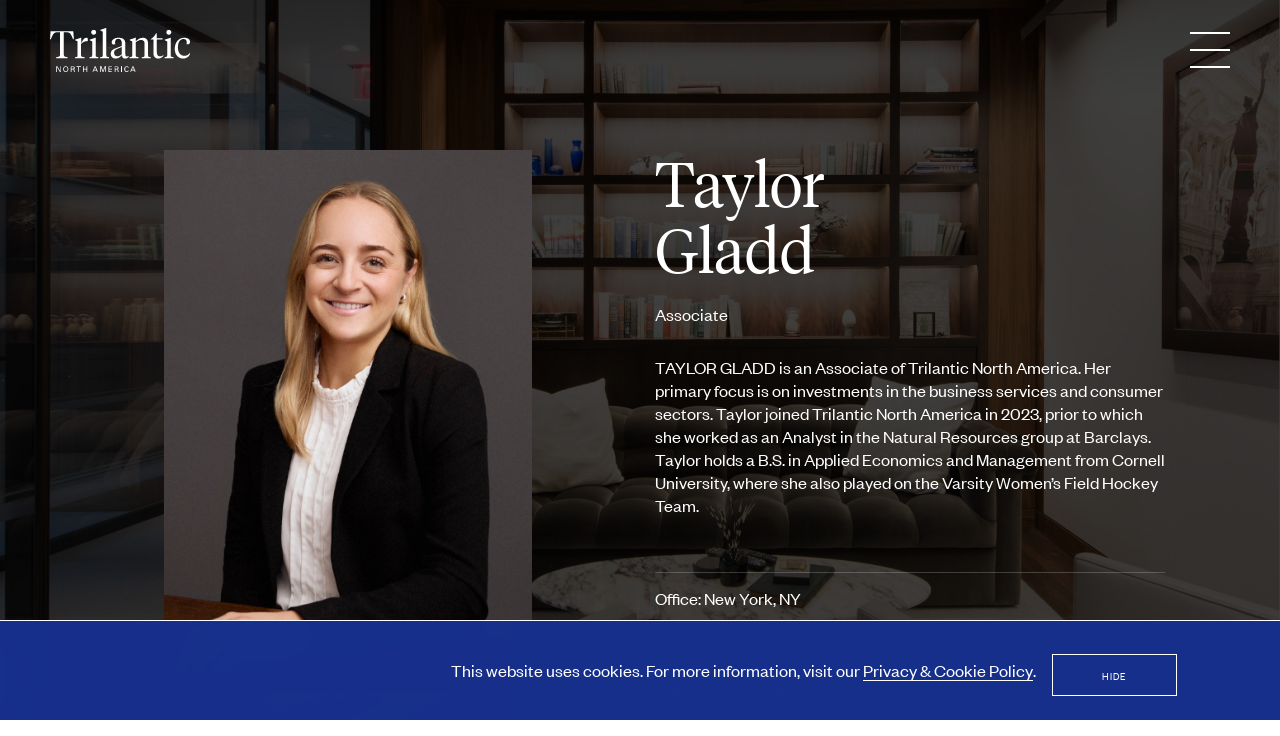

--- FILE ---
content_type: text/html; charset=utf-8
request_url: https://www.trilanticnorthamerica.com/team/taylor-gladd
body_size: 19861
content:
<!doctype html>
<html data-n-head-ssr lang="en" data-n-head="%7B%22lang%22:%7B%22ssr%22:%22en%22%7D%7D">
  <head>
    <title>Taylor Gladd | Team | Trilantic Capital Management</title><meta data-n-head="ssr" charset="utf-8"><meta data-n-head="ssr" data-hid="viewport" name="viewport" content="width=device-width, initial-scale=1"><meta data-n-head="ssr" data-hid="description" name="description" content=""><meta data-n-head="ssr" data-hid="og:type" name="og:type" content="website"><meta data-n-head="ssr" data-hid="og:image:type" name="og:image:type" content="image/jpeg"><meta data-n-head="ssr" data-hid="google-site-verification" name="google-site-verification" content="jaU2wBEnFesYpKFSDvifCeMOZ6GmjaCRL2FzWVx9Qwg"><meta data-n-head="ssr" data-hid="og:url" name="og:url" content="https://www.trilanticnorthamerica.com//team/taylor-gladd"><meta data-n-head="ssr" data-hid="og:title" name="og:title" content=""><meta data-n-head="ssr" data-hid="og:description" name="og:description" content=""><meta data-n-head="ssr" data-hid="og:site_name" name="og:site_name" content="Trilantic North America"><meta data-n-head="ssr" data-hid="msapplication-TileColor" name="msapplication-TileColor" content="#000000"><meta data-n-head="ssr" data-hid="themeColor" name="themeColor" content="#ffffff"><meta data-n-head="ssr" data-hid="og:image" name="og:image" content="https://cms.trilantic.com/system/uploads/fae/image/asset/4/md_Trilantic_OG.jpg"><meta data-n-head="ssr" data-hid="og:image:alt" name="og:image:alt" content="office setting with front desk and Trilantic North America wordmark"><link data-n-head="ssr" rel="apple-touch-icon" sizes="180x180" href="/favicon/tna-apple-touch-icon.png"><link data-n-head="ssr" rel="icon" type="image/png" sizes="16x16" href="/favicon/tna-favicon-16x16.png"><link data-n-head="ssr" rel="icon" type="image/png" sizes="32x32" href="/favicon/tna-favicon-32x32.png"><link data-n-head="ssr" rel="manifest" href="favicon/tna-site.webmanifest"><link data-n-head="ssr" rel="mask-icon" href="/favicon/tna-safari-pinned-tab.svg" color="#000000"><link data-n-head="ssr" rel="shortcut icon" href="/favicon/tna-favicon.ico"><script data-n-head="ssr" src="/google_tag_manager/gtm_script.js"></script><noscript data-n-head="ssr"><iframe
              src="https://www.googletagmanager.com/ns.html?id=GTM-WTJN3PZ"
              height="0"
              width="0"
              style="display:none;visibility:hidden">
            </iframe></noscript><link rel="preload" href="/_nuxt/3c886bd5d4c6d45d1c8e.js" as="script"><link rel="preload" href="/_nuxt/2c1237e11afb8633c06e.js" as="script"><link rel="preload" href="/_nuxt/09f8841fb7df240241ef.js" as="script"><link rel="preload" href="/_nuxt/34f5a1166039fe374317.js" as="script"><link rel="preload" href="/_nuxt/58c03bfc6683225b532b.js" as="script"><style data-vue-ssr-id="5017d461:0 0f357874:0 9fbc2bc0:0 4d6755ff:0 3e2821f8:0 5d6d0a38:0 4d98253e:0 40a4b422:0 d1b895bc:0 5ecf884a:0 012d3e04:0 e1a8cb6e:0 b4179564:0 c5ec96f2:0 25693ca4:0 30b04933:0 e7241a50:0 c061a0ac:0 7cd37764:0 6bbbc952:0">@-webkit-keyframes fadeImage{0%{opacity:0}to{opacity:1}}@keyframes fadeImage{0%{opacity:0}to{opacity:1}}@-webkit-keyframes fadeOpacityLayer{0%{opacity:0}to{opacity:.75}}@keyframes fadeOpacityLayer{0%{opacity:0}to{opacity:.75}}@-webkit-keyframes fadeContents{0%{opacity:0;-webkit-transform:translateY(30px);transform:translateY(30px)}to{opacity:1;-webkit-transform:translateY(0);transform:translateY(0)}}@keyframes fadeContents{0%{opacity:0;-webkit-transform:translateY(30px);transform:translateY(30px)}to{opacity:1;-webkit-transform:translateY(0);transform:translateY(0)}}.next-up-enter-active,.next-up-enter-active .full_bleed-wrapper{-webkit-transition:all .4s;transition:all .4s}.next-up-leave-active,.next-up-leave-active .next_up,.next-up-leave-active .next_up>*{-webkit-transition:all .8s;transition:all .8s}.next-up-leave .next_up{position:fixed;z-index:6;bottom:0;left:0;width:100%;height:50vh}@media (min-width:600px){.next-up-leave .next_up{height:30vh}}@media (min-width:1024px){.next-up-leave .next_up{height:25vh;min-height:360px}}.next-up-leave-to .next_up{position:fixed;bottom:0;left:0;z-index:6;width:100%;height:100vh}.next-up-leave-to .next_up>*{opacity:0}.next-up-enter .full_bleed-wrapper{opacity:1;position:fixed;bottom:0;left:0;width:100%;height:100vh}.next-up-enter-to{opacity:1}.default-enter-active{-webkit-transition:all 1.4s;transition:all 1.4s;top:0;position:absolute;width:100%}.default-leave-active{-webkit-transition:all .4s;transition:all .4s;-webkit-transition-delay:1s;transition-delay:1s;top:0;position:fixed;z-index:-1;width:100%}.default-leave,.default-leave-to{opacity:1}.default-enter{opacity:0}.default-enter-to{opacity:1}.menu-enter-active{-webkit-transition:all .4s!important;transition:all .4s!important}.menu-leave-active{-webkit-transition:all .8s!important;transition:all .8s!important}.menu-leave{opacity:1}.menu-leave,.menu-leave-to{left:0!important;width:100%!important}.menu-enter,.menu-leave-to{opacity:0}.menu-enter-to{opacity:1}
/*! sanitize.css v8.0.0 | CC0 License | github.com/csstools/sanitize.css */*,:after,:before{background-repeat:no-repeat}:after,:before{text-decoration:inherit;vertical-align:inherit}html{cursor:default;line-height:1.15;-moz-tab-size:4;-o-tab-size:4;tab-size:4;-ms-text-size-adjust:100%;-webkit-text-size-adjust:100%;word-break:break-word}body{margin:0}h1{font-size:2em;margin:.67em 0}hr{height:0;overflow:visible}main{display:block}nav ol,nav ul{list-style:none}pre{font-size:1em}a{background-color:transparent}abbr[title]{text-decoration:underline;-webkit-text-decoration:underline dotted;text-decoration:underline dotted}b,strong{font-weight:bolder}code,kbd,samp{font-size:1em}small{font-size:80%}audio,canvas,iframe,img,svg,video{vertical-align:middle}audio,video{display:inline-block}audio:not([controls]){display:none;height:0}img{border-style:none}svg:not([fill]){fill:currentColor}svg:not(:root){overflow:hidden}table{border-collapse:collapse}button,input,select,textarea{font-family:inherit;font-size:inherit;line-height:inherit}button,input,select{margin:0}button{overflow:visible;text-transform:none}[type=button],[type=reset],[type=submit],button{-webkit-appearance:button}fieldset{padding:.35em .75em .625em}input{overflow:visible}legend{color:inherit;display:table;max-width:100%;white-space:normal}progress{display:inline-block;vertical-align:baseline}select{text-transform:none}textarea{margin:0;overflow:auto;resize:vertical}[type=checkbox],[type=radio]{padding:0}[type=search]{-webkit-appearance:textfield;outline-offset:-2px}::-webkit-inner-spin-button,::-webkit-outer-spin-button{height:auto}::-webkit-input-placeholder{color:inherit;opacity:.54}::-webkit-search-decoration{-webkit-appearance:none}::-webkit-file-upload-button{-webkit-appearance:button;font:inherit}::-moz-focus-inner{border-style:none;padding:0}:-moz-focusring{outline:1px dotted ButtonText}:-moz-ui-invalid{box-shadow:none}details,dialog{display:block}dialog{background-color:#fff;border:solid;color:#000;height:-moz-fit-content;height:-webkit-fit-content;height:fit-content;left:0;margin:auto;padding:1em;position:absolute;right:0;width:-moz-fit-content;width:-webkit-fit-content;width:fit-content}dialog:not([open]){display:none}summary{display:list-item}canvas{display:inline-block}template{display:none}[tabindex],a,area,button,input,label,select,summary,textarea{touch-action:manipulation}[hidden]{display:none}[aria-busy=true]{cursor:progress}[aria-controls]{cursor:pointer}[aria-disabled=true],[disabled]{cursor:not-allowed}[aria-hidden=false][hidden]:not(:focus){clip:rect(0,0,0,0);display:inherit;position:absolute}@font-face{font-family:FoundersGrotesk;font-style:normal;font-weight:400;src:url(/_nuxt/fonts/3469abb.woff2) format("woff2"),url(/_nuxt/fonts/47df190.woff) format("woff")}@font-face{font-family:FoundersGrotesk;font-style:normal;font-weight:300;src:url(/_nuxt/fonts/1ea5a21.woff2) format("woff2"),url(/_nuxt/fonts/daaba8e.woff) format("woff")}@font-face{font-family:FoundersGrotesk;font-style:normal;font-weight:900;src:url(/_nuxt/fonts/3c35b8e.woff2) format("woff2"),url(/_nuxt/fonts/2595c26.woff) format("woff")}@font-face{font-family:FoundersGrotesk;font-style:normal;font-weight:500;src:url(/_nuxt/fonts/a45b05e.woff2) format("woff2"),url(/_nuxt/fonts/dae1653.woff) format("woff")}@font-face{font-family:TiemposHeadline;font-style:normal;font-weight:400;src:url(/_nuxt/fonts/c342490.woff2) format("woff2"),url(/_nuxt/fonts/f232855.woff) format("woff")}.t--bold{font-weight:900}.t--semibold{font-weight:500}.t--light{font-weight:300}.t--offscreen{position:absolute;left:-10000px;top:auto;width:1px;height:1px;overflow:hidden}.scrollLock{position:fixed!important;overflow-y:scroll;width:100%}@media (min-width:600px){.u--mobile_only{display:none!important}}@media (max-width:599px){.u--not_mobile{display:none!important}}@media (max-width:1023px){.u--desktop_only{display:none!important}}@media (min-width:1024px){.u--not_desktop{display:none!important}}.u--bg-white{background:#fff}.u--bg_blue{background:#17308b}.u--no_break{white-space:nowrap}.t--quiet_white{color:hsla(0,0%,100%,.9)}*{-webkit-font-smoothing:antialiased;-moz-osx-font-smoothing:grayscale;-webkit-tap-highlight-color:transparent}*,:after,:before{box-sizing:border-box;font-size:inherit}::selection{background-color:#17308b;color:#fff}::-moz-selection{background-color:#17308b;color:#fff}body,html{margin:0;padding:0;font-family:FoundersGrotesk,Helvetica,sans-serif;background-color:#fff;color:#5d5656}a,a:visited{color:currentColor}code,pre{padding:.2em .3em;border-radius:4px;font-size:16px;line-height:1.4;color:#fff;background-color:#000;-webkit-transition:color .3s,background-color .3s;transition:color .3s,background-color .3s}pre{display:inline-block;white-space:pre-wrap;padding:1em;border-radius:8px}h1,h2,h3,h4,h5,h6{font-size:inherit;font-weight:inherit;font-style:normal}h1,h2,h3,h4,h5,h6,ol.list_reset,ul.list_reset{margin:0;padding:0}ol.list_reset,ol.list_reset li,ul.list_reset,ul.list_reset li{list-style-type:none}@-webkit-keyframes fade-in-basic{0%{opacity:0}to{opacity:1}}@keyframes fade-in-basic{0%{opacity:0}to{opacity:1}}@-webkit-keyframes fade-up-basic{0%{opacity:0;-webkit-transform:translateY(15px);transform:translateY(15px)}75%{opacity:1}to{-webkit-transform:translateY(0);transform:translateY(0)}}@keyframes fade-up-basic{0%{opacity:0;-webkit-transform:translateY(15px);transform:translateY(15px)}75%{opacity:1}to{-webkit-transform:translateY(0);transform:translateY(0)}}@-webkit-keyframes fade-slide{0%{opacity:0;-webkit-transform:translateX(25%);transform:translateX(25%)}75%{opacity:1}to{-webkit-transform:translateY(0);transform:translateY(0)}}@keyframes fade-slide{0%{opacity:0;-webkit-transform:translateX(25%);transform:translateX(25%)}75%{opacity:1}to{-webkit-transform:translateY(0);transform:translateY(0)}}@media print{.el-select .el-input__suffix,.nav_trigger{display:none!important}.full_bleed-intro_wrapper,.full_bleed-wrapper{min-height:400px!important;height:auto!important}.full_bleed-intro_wrapper{padding:75px 0!important;position:relative!important}.bullet_point_feature-inner,.stats{padding:50px 0!important;min-height:auto!important;height:auto!important}.staggered_image_carousel-controls{display:none!important}.site_header,body .site_wrap.site_theme--journey .site_header{position:absolute!important;top:0!important}.site_header .logo--inner_dark,body .site_wrap.site_theme--journey .site_header .logo--inner_dark{display:none!important}*{-webkit-animation-duration:.1s!important;animation-duration:.1s!important;-webkit-animation-delay:.1s!important;animation-delay:.1s!important;-webkit-print-color-adjust:exact}.base_filter--label,.team_detail{color:#5d5656!important}#pinContainer{position:static!important}#pinContainer,.journey_slideshow{overflow:visible!important}.slideContainer{-webkit-transform:none!important;transform:none!important;position:static!important;-webkit-box-orient:vertical!important;-webkit-box-direction:normal!important;flex-direction:column!important}.panel{height:auto!important;width:100vw!important}.panel .panel_contents--inner{padding-top:100px!important;padding-bottom:100px!important}.panel .panel_contents-image,.timeline_container{display:none!important}}
@-webkit-keyframes fadeImage-data-v-62600d94{0%{opacity:0}to{opacity:1}}@keyframes fadeImage-data-v-62600d94{0%{opacity:0}to{opacity:1}}@-webkit-keyframes fadeOpacityLayer-data-v-62600d94{0%{opacity:0}to{opacity:.75}}@keyframes fadeOpacityLayer-data-v-62600d94{0%{opacity:0}to{opacity:.75}}@-webkit-keyframes fadeContents-data-v-62600d94{0%{opacity:0;-webkit-transform:translateY(30px);transform:translateY(30px)}to{opacity:1;-webkit-transform:translateY(0);transform:translateY(0)}}@keyframes fadeContents-data-v-62600d94{0%{opacity:0;-webkit-transform:translateY(30px);transform:translateY(30px)}to{opacity:1;-webkit-transform:translateY(0);transform:translateY(0)}}.next-up-enter-active[data-v-62600d94],.next-up-enter-active .full_bleed-wrapper[data-v-62600d94]{-webkit-transition:all .4s;transition:all .4s}.next-up-leave-active[data-v-62600d94],.next-up-leave-active .next_up[data-v-62600d94],.next-up-leave-active .next_up>*[data-v-62600d94]{-webkit-transition:all .8s;transition:all .8s}.next-up-leave .next_up[data-v-62600d94]{position:fixed;z-index:6;bottom:0;left:0;width:100%;height:50vh}@media (min-width:600px){.next-up-leave .next_up[data-v-62600d94]{height:30vh}}@media (min-width:1024px){.next-up-leave .next_up[data-v-62600d94]{height:25vh;min-height:360px}}.next-up-leave-to .next_up[data-v-62600d94]{position:fixed;bottom:0;left:0;z-index:6;width:100%;height:100vh}.next-up-leave-to .next_up>*[data-v-62600d94]{opacity:0}.next-up-enter .full_bleed-wrapper[data-v-62600d94]{opacity:1;position:fixed;bottom:0;left:0;width:100%;height:100vh}.next-up-enter-to[data-v-62600d94]{opacity:1}.default-enter-active[data-v-62600d94]{-webkit-transition:all 1.4s;transition:all 1.4s;top:0;position:absolute;width:100%}.default-leave-active[data-v-62600d94]{-webkit-transition:all .4s;transition:all .4s;-webkit-transition-delay:1s;transition-delay:1s;top:0;position:fixed;z-index:-1;width:100%}.default-leave[data-v-62600d94],.default-leave-to[data-v-62600d94]{opacity:1}.default-enter[data-v-62600d94]{opacity:0}.default-enter-to[data-v-62600d94]{opacity:1}.menu-enter-active[data-v-62600d94]{-webkit-transition:all .4s!important;transition:all .4s!important}.menu-leave-active[data-v-62600d94]{-webkit-transition:all .8s!important;transition:all .8s!important}.menu-leave[data-v-62600d94]{opacity:1}.menu-leave[data-v-62600d94],.menu-leave-to[data-v-62600d94]{left:0!important;width:100%!important}.menu-enter[data-v-62600d94],.menu-leave-to[data-v-62600d94]{opacity:0}.menu-enter-to[data-v-62600d94]{opacity:1}.fade-enter-active[data-v-62600d94],.fade-leave-active[data-v-62600d94]{-webkit-transition:opacity .3s;transition:opacity .3s}.fade-enter[data-v-62600d94],.fade-leave-to[data-v-62600d94]{opacity:0}.the_loader[data-v-62600d94]{position:fixed;top:0;left:0;width:100%;height:3px;background:#17308b;font-size:0;z-index:9999;-webkit-animation-name:loading-bar-data-v-62600d94;animation-name:loading-bar-data-v-62600d94;-webkit-animation-duration:2.5s;animation-duration:2.5s;-webkit-animation-iteration-count:infinite;animation-iteration-count:infinite}@-webkit-keyframes loading-bar-data-v-62600d94{0%{width:0}50%{width:100%;margin-left:0}to{width:0;margin-left:100%}}@keyframes loading-bar-data-v-62600d94{0%{width:0}50%{width:100%;margin-left:0}to{width:0;margin-left:100%}}
@-webkit-keyframes fadeImage-data-v-d2c0ea9a{0%{opacity:0}to{opacity:1}}@keyframes fadeImage-data-v-d2c0ea9a{0%{opacity:0}to{opacity:1}}@-webkit-keyframes fadeOpacityLayer-data-v-d2c0ea9a{0%{opacity:0}to{opacity:.75}}@keyframes fadeOpacityLayer-data-v-d2c0ea9a{0%{opacity:0}to{opacity:.75}}@-webkit-keyframes fadeContents-data-v-d2c0ea9a{0%{opacity:0;-webkit-transform:translateY(30px);transform:translateY(30px)}to{opacity:1;-webkit-transform:translateY(0);transform:translateY(0)}}@keyframes fadeContents-data-v-d2c0ea9a{0%{opacity:0;-webkit-transform:translateY(30px);transform:translateY(30px)}to{opacity:1;-webkit-transform:translateY(0);transform:translateY(0)}}.next-up-enter-active[data-v-d2c0ea9a],.next-up-enter-active .full_bleed-wrapper[data-v-d2c0ea9a]{-webkit-transition:all .4s;transition:all .4s}.next-up-leave-active[data-v-d2c0ea9a],.next-up-leave-active .next_up[data-v-d2c0ea9a],.next-up-leave-active .next_up>*[data-v-d2c0ea9a]{-webkit-transition:all .8s;transition:all .8s}.next-up-leave .next_up[data-v-d2c0ea9a]{position:fixed;z-index:6;bottom:0;left:0;width:100%;height:50vh}@media (min-width:600px){.next-up-leave .next_up[data-v-d2c0ea9a]{height:30vh}}@media (min-width:1024px){.next-up-leave .next_up[data-v-d2c0ea9a]{height:25vh;min-height:360px}}.next-up-leave-to .next_up[data-v-d2c0ea9a]{position:fixed;bottom:0;left:0;z-index:6;width:100%;height:100vh}.next-up-leave-to .next_up>*[data-v-d2c0ea9a]{opacity:0}.next-up-enter .full_bleed-wrapper[data-v-d2c0ea9a]{opacity:1;position:fixed;bottom:0;left:0;width:100%;height:100vh}.next-up-enter-to[data-v-d2c0ea9a]{opacity:1}.default-enter-active[data-v-d2c0ea9a]{-webkit-transition:all 1.4s;transition:all 1.4s;top:0;position:absolute;width:100%}.default-leave-active[data-v-d2c0ea9a]{-webkit-transition:all .4s;transition:all .4s;-webkit-transition-delay:1s;transition-delay:1s;top:0;position:fixed;z-index:-1;width:100%}.default-leave[data-v-d2c0ea9a],.default-leave-to[data-v-d2c0ea9a]{opacity:1}.default-enter[data-v-d2c0ea9a]{opacity:0}.default-enter-to[data-v-d2c0ea9a]{opacity:1}.menu-enter-active[data-v-d2c0ea9a]{-webkit-transition:all .4s!important;transition:all .4s!important}.menu-leave-active[data-v-d2c0ea9a]{-webkit-transition:all .8s!important;transition:all .8s!important}.menu-leave[data-v-d2c0ea9a]{opacity:1}.menu-leave[data-v-d2c0ea9a],.menu-leave-to[data-v-d2c0ea9a]{left:0!important;width:100%!important}.menu-enter[data-v-d2c0ea9a],.menu-leave-to[data-v-d2c0ea9a]{opacity:0}.menu-enter-to[data-v-d2c0ea9a]{opacity:1}.site_header-primary[data-v-d2c0ea9a]{position:relative;z-index:109}.site_header--nav_bar[data-v-d2c0ea9a],.site_header-primary[data-v-d2c0ea9a]{-webkit-transition:.3s;transition:.3s}@media (max-width:599px){.site_header--nav_bar[data-v-d2c0ea9a]{height:36px;max-width:83.87097vw;margin:20px auto}}@media (min-width:600px){.site_header--nav_bar[data-v-d2c0ea9a]{height:54px;padding:50px}}.site_header--subnav_close[data-v-d2c0ea9a]{position:absolute}.nav_skip[data-v-d2c0ea9a]{position:fixed;top:0;left:10000px;padding:20px;color:#000;background:#fff}.nav_skip[data-v-d2c0ea9a]:focus{left:0;z-index:1000}.site_header[data-v-d2c0ea9a]{width:100%;-webkit-transition:background-color .3s,top .3s;transition:background-color .3s,top .3s;position:fixed;background-color:transparent;top:-150px}.site_header-is_peeking[data-v-d2c0ea9a]:not(.site_header-is_top){background:-webkit-gradient(linear,left top,left bottom,color-stop(10%,rgba(0,0,0,.65)),to(transparent));background:linear-gradient(rgba(0,0,0,.65) 10%,transparent)}.site_header-is_peeking[data-v-d2c0ea9a],.site_header-nav_open[data-v-d2c0ea9a]{top:0;width:100%}.site_header-is_top[data-v-d2c0ea9a],.site_header-nav_open[data-v-d2c0ea9a]{position:fixed;top:0}@-webkit-keyframes header-peek-data-v-d2c0ea9a{0%{top:-70px}to{top:0}}@keyframes header-peek-data-v-d2c0ea9a{0%{top:-70px}to{top:0}}.site_header--nav_bar[data-v-d2c0ea9a]{display:-webkit-box;display:flex;-webkit-box-align:center;align-items:center;-webkit-box-pack:justify;justify-content:space-between}.site_header--logo[data-v-d2c0ea9a]{display:-webkit-box;display:flex;position:relative;z-index:111}.site_header--logo_dark[data-v-d2c0ea9a]{color:#5d5656}.site_header--nav[data-v-d2c0ea9a]{display:-webkit-box;display:flex;z-index:110}@media (min-width:600px){.site_theme--journey .site_header[data-v-d2c0ea9a]{position:fixed!important;top:0!important;background:transparent!important}}
@-webkit-keyframes fadeImage-data-v-12464b4a{0%{opacity:0}to{opacity:1}}@keyframes fadeImage-data-v-12464b4a{0%{opacity:0}to{opacity:1}}@-webkit-keyframes fadeOpacityLayer-data-v-12464b4a{0%{opacity:0}to{opacity:.75}}@keyframes fadeOpacityLayer-data-v-12464b4a{0%{opacity:0}to{opacity:.75}}@-webkit-keyframes fadeContents-data-v-12464b4a{0%{opacity:0;-webkit-transform:translateY(30px);transform:translateY(30px)}to{opacity:1;-webkit-transform:translateY(0);transform:translateY(0)}}@keyframes fadeContents-data-v-12464b4a{0%{opacity:0;-webkit-transform:translateY(30px);transform:translateY(30px)}to{opacity:1;-webkit-transform:translateY(0);transform:translateY(0)}}.next-up-enter-active[data-v-12464b4a],.next-up-enter-active .full_bleed-wrapper[data-v-12464b4a]{-webkit-transition:all .4s;transition:all .4s}.next-up-leave-active[data-v-12464b4a],.next-up-leave-active .next_up[data-v-12464b4a],.next-up-leave-active .next_up>*[data-v-12464b4a]{-webkit-transition:all .8s;transition:all .8s}.next-up-leave .next_up[data-v-12464b4a]{position:fixed;z-index:6;bottom:0;left:0;width:100%;height:50vh}@media (min-width:600px){.next-up-leave .next_up[data-v-12464b4a]{height:30vh}}@media (min-width:1024px){.next-up-leave .next_up[data-v-12464b4a]{height:25vh;min-height:360px}}.next-up-leave-to .next_up[data-v-12464b4a]{position:fixed;bottom:0;left:0;z-index:6;width:100%;height:100vh}.next-up-leave-to .next_up>*[data-v-12464b4a]{opacity:0}.next-up-enter .full_bleed-wrapper[data-v-12464b4a]{opacity:1;position:fixed;bottom:0;left:0;width:100%;height:100vh}.next-up-enter-to[data-v-12464b4a]{opacity:1}.default-enter-active[data-v-12464b4a]{-webkit-transition:all 1.4s;transition:all 1.4s;top:0;position:absolute;width:100%}.default-leave-active[data-v-12464b4a]{-webkit-transition:all .4s;transition:all .4s;-webkit-transition-delay:1s;transition-delay:1s;top:0;position:fixed;z-index:-1;width:100%}.default-leave[data-v-12464b4a],.default-leave-to[data-v-12464b4a]{opacity:1}.default-enter[data-v-12464b4a]{opacity:0}.default-enter-to[data-v-12464b4a]{opacity:1}.menu-enter-active[data-v-12464b4a]{-webkit-transition:all .4s!important;transition:all .4s!important}.menu-leave-active[data-v-12464b4a]{-webkit-transition:all .8s!important;transition:all .8s!important}.menu-leave[data-v-12464b4a]{opacity:1}.menu-leave[data-v-12464b4a],.menu-leave-to[data-v-12464b4a]{left:0!important;width:100%!important}.menu-enter[data-v-12464b4a],.menu-leave-to[data-v-12464b4a]{opacity:0}.menu-enter-to[data-v-12464b4a]{opacity:1}.logo[data-v-12464b4a]{display:-webkit-box;display:flex;-webkit-box-align:center;align-items:center;color:#fff;position:relative}.site_theme--grey .logo[data-v-12464b4a]{color:#5d5656}.site_header-is_peeking:not(.site_header-is_top) .logo[data-v-12464b4a]{color:#fff}@media (min-width:600px){.site_theme--journey .logo[data-v-12464b4a]{color:#fff!important}}.logo svg[data-v-12464b4a]{width:110px;-webkit-transition:color .4s,height .4s,width .4s;transition:color .4s,height .4s,width .4s}@media (min-width:600px){.logo svg[data-v-12464b4a]{width:140px}}@media (min-width:600px){.logo-journey .logo--inner[data-v-12464b4a]{position:absolute;top:0;left:0}}.site_header-nav_open .logo--inner[data-v-12464b4a]{color:#fff;position:relative}.logo--inner_dark[data-v-12464b4a]{color:#5d5656}@media (max-width:599px){.logo--inner_dark[data-v-12464b4a]{display:none}}.site_header-nav_open .logo--inner_dark[data-v-12464b4a]{display:none}
@-webkit-keyframes fadeImage-data-v-22628bda{0%{opacity:0}to{opacity:1}}@keyframes fadeImage-data-v-22628bda{0%{opacity:0}to{opacity:1}}@-webkit-keyframes fadeOpacityLayer-data-v-22628bda{0%{opacity:0}to{opacity:.75}}@keyframes fadeOpacityLayer-data-v-22628bda{0%{opacity:0}to{opacity:.75}}@-webkit-keyframes fadeContents-data-v-22628bda{0%{opacity:0;-webkit-transform:translateY(30px);transform:translateY(30px)}to{opacity:1;-webkit-transform:translateY(0);transform:translateY(0)}}@keyframes fadeContents-data-v-22628bda{0%{opacity:0;-webkit-transform:translateY(30px);transform:translateY(30px)}to{opacity:1;-webkit-transform:translateY(0);transform:translateY(0)}}.next-up-enter-active[data-v-22628bda],.next-up-enter-active .full_bleed-wrapper[data-v-22628bda]{-webkit-transition:all .4s;transition:all .4s}.next-up-leave-active[data-v-22628bda],.next-up-leave-active .next_up[data-v-22628bda],.next-up-leave-active .next_up>*[data-v-22628bda]{-webkit-transition:all .8s;transition:all .8s}.next-up-leave .next_up[data-v-22628bda]{position:fixed;z-index:6;bottom:0;left:0;width:100%;height:50vh}@media (min-width:600px){.next-up-leave .next_up[data-v-22628bda]{height:30vh}}@media (min-width:1024px){.next-up-leave .next_up[data-v-22628bda]{height:25vh;min-height:360px}}.next-up-leave-to .next_up[data-v-22628bda]{position:fixed;bottom:0;left:0;z-index:6;width:100%;height:100vh}.next-up-leave-to .next_up>*[data-v-22628bda]{opacity:0}.next-up-enter .full_bleed-wrapper[data-v-22628bda]{opacity:1;position:fixed;bottom:0;left:0;width:100%;height:100vh}.next-up-enter-to[data-v-22628bda]{opacity:1}.default-enter-active[data-v-22628bda]{-webkit-transition:all 1.4s;transition:all 1.4s;top:0;position:absolute;width:100%}.default-leave-active[data-v-22628bda]{-webkit-transition:all .4s;transition:all .4s;-webkit-transition-delay:1s;transition-delay:1s;top:0;position:fixed;z-index:-1;width:100%}.default-leave[data-v-22628bda],.default-leave-to[data-v-22628bda]{opacity:1}.default-enter[data-v-22628bda]{opacity:0}.default-enter-to[data-v-22628bda]{opacity:1}.menu-enter-active[data-v-22628bda]{-webkit-transition:all .4s!important;transition:all .4s!important}.menu-leave-active[data-v-22628bda]{-webkit-transition:all .8s!important;transition:all .8s!important}.menu-leave[data-v-22628bda]{opacity:1}.menu-leave[data-v-22628bda],.menu-leave-to[data-v-22628bda]{left:0!important;width:100%!important}.menu-enter[data-v-22628bda],.menu-leave-to[data-v-22628bda]{opacity:0}.menu-enter-to[data-v-22628bda]{opacity:1}.nav_content[data-v-22628bda]{display:-webkit-box;display:flex;-webkit-box-align:start;align-items:flex-start;-webkit-transition:color .4s;transition:color .4s;padding-top:100px;width:100%;max-height:100vh;overflow-y:auto}@media (min-width:672px){.nav_content[data-v-22628bda]{padding-top:0;-webkit-box-align:center;align-items:center}}@media screen and (min-width:672px) and (max-height:670px){.nav_content[data-v-22628bda]{-webkit-box-align:start;align-items:flex-start}}.nav_content[data-v-22628bda] .base_link{color:#fff}.nav_content--inner[data-v-22628bda]{flex-basis:100%;max-width:100%;margin:0 auto;max-width:83.87097vw}@media (min-width:672px){.nav_content--inner[data-v-22628bda]{display:-webkit-box;display:flex;flex-wrap:wrap}}@media screen and (min-width:1150px) and (max-height:670px){.nav_content--inner[data-v-22628bda]{padding-top:100px}}@media (min-width:1480px){.nav_content--inner[data-v-22628bda]{max-width:1240px}}.nav_content--social_list[data-v-22628bda]{padding:30px 0}.nav_content--social_list li[data-v-22628bda]{position:relative}@media (min-width:672px){.nav_content--social_list[data-v-22628bda]{padding:50px 0}}.nav_content-placement_navbar[data-v-22628bda] .nuxt-link-active{color:#000}.nav_content--page_list[data-v-22628bda]{padding:0;margin:0 0 56px;width:100%}.nav_content--page_list[data-v-22628bda],.nav_content--page_list li[data-v-22628bda]{list-style-type:none}@media (min-width:672px){.nav_content--page_list[data-v-22628bda]{flex-shrink:0;flex-basis:48.55491%;max-width:48.55491%;margin-left:8.57418%;margin-right:2.89017%}}@media (min-width:1150px){.nav_content--page_list[data-v-22628bda]{flex-basis:39.98073%;max-width:39.98073%;margin-left:17.14836%;margin-bottom:0}}.nav_content--page_list[data-v-22628bda] .top-nav>a{background-position-y:51px}.nav_content--page_list li[data-v-22628bda]{position:relative;line-height:1.8}.nav_content--page_list li[data-v-22628bda]:last-child{margin-bottom:0}.nav_content--page_list li .text_crop[data-v-22628bda]{height:auto}.nav_content--page_list li .top-nav[data-v-22628bda]{padding:5px 0}.nav_content--page_list li .sub-nav[data-v-22628bda]{padding:0 0 5px 20px}.nav_content--page_list li .sub-nav--extra_pad[data-v-22628bda]{padding-bottom:16px}.nav_content--page_list li .top-nav[data-v-22628bda] .base_link{background-position-y:95%}@media (max-width:599px){.nav_content--page_list li .top-nav[data-v-22628bda] .base_link{line-height:1.1;font-family:TiemposHeadline,serif;font-size:30px;font-weight:300;word-break:normal}.nav_content--page_list li .top-nav[data-v-22628bda] .base_link:after,.nav_content--page_list li .top-nav[data-v-22628bda] .base_link:before{content:"";display:block;height:0;width:0}.nav_content--page_list li .top-nav[data-v-22628bda] .base_link:before{margin-bottom:0}.nav_content--page_list li .top-nav[data-v-22628bda] .base_link:after{margin-top:0}.nav_content--page_list li .top-nav[data-v-22628bda] .base_link{font-size:25px;font-size:20px}}@media (min-width:600px) and (max-width:1023px){.nav_content--page_list li .top-nav[data-v-22628bda] .base_link{line-height:1.1;font-family:TiemposHeadline,serif;font-size:30px;font-weight:300;word-break:normal}.nav_content--page_list li .top-nav[data-v-22628bda] .base_link:after,.nav_content--page_list li .top-nav[data-v-22628bda] .base_link:before{content:"";display:block;height:0;width:0}.nav_content--page_list li .top-nav[data-v-22628bda] .base_link:before{margin-bottom:0}.nav_content--page_list li .top-nav[data-v-22628bda] .base_link:after{margin-top:0}.nav_content--page_list li .top-nav[data-v-22628bda] .base_link{font-size:25px}}@media (min-width:1024px){.nav_content--page_list li .top-nav[data-v-22628bda] .base_link{line-height:1.1;font-family:TiemposHeadline,serif;font-size:30px;font-weight:300;word-break:normal}.nav_content--page_list li .top-nav[data-v-22628bda] .base_link:after,.nav_content--page_list li .top-nav[data-v-22628bda] .base_link:before{content:"";display:block;height:0;width:0}.nav_content--page_list li .top-nav[data-v-22628bda] .base_link:before{margin-bottom:0}.nav_content--page_list li .top-nav[data-v-22628bda] .base_link:after{margin-top:0}}.nav_content--page_list li .top-nav[data-v-22628bda] .base_link.route-link-exact-active{background-size:100% 1px}.nav_content--page_list li .sub-nav[data-v-22628bda] .base_link{background-position-y:95%}@media (max-width:599px){.nav_content--page_list li .sub-nav[data-v-22628bda] .base_link{line-height:1.1;font-family:TiemposHeadline,serif;font-size:25px;font-weight:300;word-break:normal}.nav_content--page_list li .sub-nav[data-v-22628bda] .base_link:after,.nav_content--page_list li .sub-nav[data-v-22628bda] .base_link:before{content:"";display:block;height:0;width:0}.nav_content--page_list li .sub-nav[data-v-22628bda] .base_link:before{margin-bottom:0}.nav_content--page_list li .sub-nav[data-v-22628bda] .base_link:after{margin-top:0}.nav_content--page_list li .sub-nav[data-v-22628bda] .base_link{font-size:20px;font-size:18px}}@media (min-width:600px) and (max-width:1023px){.nav_content--page_list li .sub-nav[data-v-22628bda] .base_link{line-height:1.1;font-family:TiemposHeadline,serif;font-size:25px;font-weight:300;word-break:normal}.nav_content--page_list li .sub-nav[data-v-22628bda] .base_link:after,.nav_content--page_list li .sub-nav[data-v-22628bda] .base_link:before{content:"";display:block;height:0;width:0}.nav_content--page_list li .sub-nav[data-v-22628bda] .base_link:before{margin-bottom:0}.nav_content--page_list li .sub-nav[data-v-22628bda] .base_link:after{margin-top:0}.nav_content--page_list li .sub-nav[data-v-22628bda] .base_link{font-size:20px}}@media (min-width:1024px){.nav_content--page_list li .sub-nav[data-v-22628bda] .base_link{line-height:1.1;font-family:TiemposHeadline,serif;font-size:25px;font-weight:300;word-break:normal}.nav_content--page_list li .sub-nav[data-v-22628bda] .base_link:after,.nav_content--page_list li .sub-nav[data-v-22628bda] .base_link:before{content:"";display:block;height:0;width:0}.nav_content--page_list li .sub-nav[data-v-22628bda] .base_link:before{margin-bottom:0}.nav_content--page_list li .sub-nav[data-v-22628bda] .base_link:after{margin-top:0}}.nav_content--page_list li .sub-nav[data-v-22628bda] .base_link.route-link-exact-active{background-size:100% 1px}.nav_content--subnav[data-v-22628bda]{background-color:#fff}.nav_content-placement_navbar[data-v-22628bda]{position:absolute;top:0;left:-100vw;z-index:109;scrollbar-width:none;height:100vh;width:0;color:#fff;background-color:#17308b}.nav_content-placement_navbar[data-v-22628bda]:before{content:"";display:block;width:100%;position:fixed;top:0;left:0;height:110px;background:-webkit-gradient(linear,left top,left bottom,color-stop(65%,#17308b),to(rgba(23,48,139,0)));background:linear-gradient(180deg,#17308b 65%,rgba(23,48,139,0));z-index:2}.nav_content-placement_navbar[data-v-22628bda]:focus,.site_header-nav_open .nav_content-placement_navbar[data-v-22628bda]{left:0;width:100%}.site_header:not(.site_header-nav_open) .nav_content-placement_navbar:focus li[data-v-22628bda]{left:0;opacity:1}.nav_content--page_list[data-v-22628bda]{display:-webkit-box;display:flex;-webkit-box-orient:vertical;-webkit-box-direction:normal;flex-direction:column;-webkit-box-pack:center;justify-content:center;height:100%}.nav_content--page_list>li[data-v-22628bda]{position:relative;padding-left:0;opacity:.01;-webkit-transition:left .3s,opacity .8s;transition:left .3s,opacity .8s}.site_header-nav_open .nav_content--page_list>li[data-v-22628bda]{left:0;opacity:1}.site_header-nav_open .nav_content--page_list>li[data-v-22628bda]:first-of-type{-webkit-transition-delay:.07s;transition-delay:.07s}.site_header-nav_open .nav_content--page_list>li[data-v-22628bda]:nth-of-type(2){-webkit-transition-delay:.14s;transition-delay:.14s}.site_header-nav_open .nav_content--page_list>li[data-v-22628bda]:nth-of-type(3){-webkit-transition-delay:.21s;transition-delay:.21s}.site_header-nav_open .nav_content--page_list>li[data-v-22628bda]:nth-of-type(4){-webkit-transition-delay:.28s;transition-delay:.28s}.site_header-nav_open .nav_content--page_list>li[data-v-22628bda]:nth-of-type(5){-webkit-transition-delay:.35s;transition-delay:.35s}.site_header-nav_open .nav_content--page_list>li[data-v-22628bda]:nth-of-type(6){-webkit-transition-delay:.42s;transition-delay:.42s}.site_header-nav_open .nav_content--page_list>li[data-v-22628bda]:nth-of-type(7){-webkit-transition-delay:.49s;transition-delay:.49s}.site_header-nav_open .nav_content--page_list>li[data-v-22628bda]:nth-of-type(8){-webkit-transition-delay:.56s;transition-delay:.56s}.site_header-nav_open .nav_content--page_list>li[data-v-22628bda]:nth-of-type(9){-webkit-transition-delay:.63s;transition-delay:.63s}.site_header-nav_open .nav_content--page_list>li[data-v-22628bda]:nth-of-type(10){-webkit-transition-delay:.7s;transition-delay:.7s}.site_header-subnav_open .nav_content--page_list>li[data-v-22628bda]{left:-200px}@media (max-width:599px){.nav_content--page_list[data-v-22628bda] a{line-height:1.1;font-family:TiemposHeadline,serif;font-size:30px;font-weight:300;word-break:normal}.nav_content--page_list[data-v-22628bda] a:after,.nav_content--page_list[data-v-22628bda] a:before{content:"";display:block;height:0;width:0}.nav_content--page_list[data-v-22628bda] a:before{margin-bottom:0}.nav_content--page_list[data-v-22628bda] a:after{margin-top:0}.nav_content--page_list[data-v-22628bda] a{font-size:25px;font-size:20px}}@media (min-width:600px) and (max-width:1023px){.nav_content--page_list[data-v-22628bda] a{line-height:1.1;font-family:TiemposHeadline,serif;font-size:30px;font-weight:300;word-break:normal}.nav_content--page_list[data-v-22628bda] a:after,.nav_content--page_list[data-v-22628bda] a:before{content:"";display:block;height:0;width:0}.nav_content--page_list[data-v-22628bda] a:before{margin-bottom:0}.nav_content--page_list[data-v-22628bda] a:after{margin-top:0}.nav_content--page_list[data-v-22628bda] a{font-size:25px}}@media (min-width:1024px){.nav_content--page_list[data-v-22628bda] a{line-height:1.1;font-family:TiemposHeadline,serif;font-size:30px;font-weight:300;word-break:normal}.nav_content--page_list[data-v-22628bda] a:after,.nav_content--page_list[data-v-22628bda] a:before{content:"";display:block;height:0;width:0}.nav_content--page_list[data-v-22628bda] a:before{margin-bottom:0}.nav_content--page_list[data-v-22628bda] a:after{margin-top:0}}.nav_content--subnav_trigger[data-v-22628bda]{position:absolute;top:0;right:0;bottom:0;left:0;z-index:1;cursor:pointer}.nav_content--subnav_wrapper[data-v-22628bda]{position:fixed;left:-100vw;top:70px;bottom:0;z-index:109;display:-webkit-box;display:flex;-webkit-box-orient:vertical;-webkit-box-direction:normal;flex-direction:column;-webkit-box-pack:center;justify-content:center;opacity:.01;-webkit-transition:opacity .3s;transition:opacity .3s}.site_header:not(.site_header-nav_open) .nav_content--subnav_wrapper[data-v-22628bda]:focus{left:0;width:100vw;opacity:1}.nav_content--subnav_wrapper li[data-v-22628bda]{position:relative;left:20px;padding-left:0;opacity:.01;-webkit-transition:left .3s,opacity .2s;transition:left .3s,opacity .2s}.open+.nav_content--subnav_wrapper[data-v-22628bda]{left:0;width:100vw;opacity:1;-webkit-transition-delay:.4s;transition-delay:.4s}.open+.nav_content--subnav_wrapper li[data-v-22628bda]{left:0;opacity:1}.open+.nav_content--subnav_wrapper li[data-v-22628bda]:first-of-type{-webkit-transition-delay:.54s;transition-delay:.54s}.open+.nav_content--subnav_wrapper li[data-v-22628bda]:nth-of-type(2){-webkit-transition-delay:.61s;transition-delay:.61s}.open+.nav_content--subnav_wrapper li[data-v-22628bda]:nth-of-type(3){-webkit-transition-delay:.68s;transition-delay:.68s}.open+.nav_content--subnav_wrapper li[data-v-22628bda]:nth-of-type(4){-webkit-transition-delay:.75s;transition-delay:.75s}.open+.nav_content--subnav_wrapper li[data-v-22628bda]:nth-of-type(5){-webkit-transition-delay:.82s;transition-delay:.82s}.open+.nav_content--subnav_wrapper li[data-v-22628bda]:nth-of-type(6){-webkit-transition-delay:.89s;transition-delay:.89s}.open+.nav_content--subnav_wrapper li[data-v-22628bda]:nth-of-type(7){-webkit-transition-delay:.96s;transition-delay:.96s}.open+.nav_content--subnav_wrapper li[data-v-22628bda]:nth-of-type(8){-webkit-transition-delay:1.03s;transition-delay:1.03s}.open+.nav_content--subnav_wrapper li[data-v-22628bda]:nth-of-type(9){-webkit-transition-delay:1.1s;transition-delay:1.1s}.open+.nav_content--subnav_wrapper li[data-v-22628bda]:nth-of-type(10){-webkit-transition-delay:1.17s;transition-delay:1.17s}.nav_content--subnav_close[data-v-22628bda]{top:-20px;cursor:pointer}@media (max-width:599px){.nav_content--subnav_close span[data-v-22628bda]{line-height:1.15;font-family:FoundersGrotesk,Helvetica,sans-serif;font-size:27px;font-weight:300;word-break:normal;line-height:1.2}.nav_content--subnav_close span[data-v-22628bda]:before{margin-bottom:-.025em}.nav_content--subnav_close span[data-v-22628bda]:after{margin-top:-.025em}.nav_content--subnav_close span[data-v-22628bda]:after,.nav_content--subnav_close span[data-v-22628bda]:before{content:"";display:block;height:0;width:0}.nav_content--subnav_close span[data-v-22628bda]:before{margin-bottom:-.05em}.nav_content--subnav_close span[data-v-22628bda]:after{margin-top:-.05em}.nav_content--subnav_close span[data-v-22628bda]{font-size:23px;font-size:21px}}@media (min-width:600px) and (max-width:1023px){.nav_content--subnav_close span[data-v-22628bda]{line-height:1.15;font-family:FoundersGrotesk,Helvetica,sans-serif;font-size:27px;font-weight:300;word-break:normal;line-height:1.2}.nav_content--subnav_close span[data-v-22628bda]:before{margin-bottom:-.025em}.nav_content--subnav_close span[data-v-22628bda]:after{margin-top:-.025em}.nav_content--subnav_close span[data-v-22628bda]:after,.nav_content--subnav_close span[data-v-22628bda]:before{content:"";display:block;height:0;width:0}.nav_content--subnav_close span[data-v-22628bda]:before{margin-bottom:-.05em}.nav_content--subnav_close span[data-v-22628bda]:after{margin-top:-.05em}.nav_content--subnav_close span[data-v-22628bda]{font-size:23px}}@media (min-width:1024px){.nav_content--subnav_close span[data-v-22628bda]{line-height:1.15;font-family:FoundersGrotesk,Helvetica,sans-serif;font-size:27px;font-weight:300;word-break:normal}.nav_content--subnav_close span[data-v-22628bda]:after,.nav_content--subnav_close span[data-v-22628bda]:before{content:"";display:block;height:0;width:0}.nav_content--subnav_close span[data-v-22628bda]:before{margin-bottom:-.025em}.nav_content--subnav_close span[data-v-22628bda]:after{margin-top:-.025em}}.nav_content--subnav_close[data-v-22628bda] span{font-size:18px}.nav_trigger[data-v-22628bda]{display:-webkit-box;display:flex;align-content:center;-webkit-box-align:center;align-items:center;-webkit-box-pack:center;justify-content:center;position:relative;z-index:111;color:#fff}.site_theme--grey .nav_trigger[data-v-22628bda]{color:#5d5656}@media (min-width:600px){.site_theme--journey .nav_trigger[data-v-22628bda]{color:#fff!important}}.site_header-is_peeking:not(.site_header-is_top):not(.site_header-nav_open) .nav_trigger[data-v-22628bda],.site_header-nav_open .nav_trigger[data-v-22628bda]{color:#fff}.nav_trigger--btn[data-v-22628bda]{cursor:pointer;border:0;padding:0;margin:0;background:none;color:currentColor;height:100%;white-space:nowrap}.nav_trigger--btn[data-v-22628bda]:focus{outline:none}.nav_trigger--btn[data-v-22628bda] .base_link svg{width:22px;max-height:22px}@media (min-width:672px){.nav_trigger--btn[data-v-22628bda] .base_link svg{width:40px;max-height:40px}}.contact_info[data-v-22628bda]{flex-shrink:0;flex-basis:100%;max-width:100%}@media (min-width:672px){.contact_info[data-v-22628bda]{margin-left:8.57418%}}@media (min-width:1150px){.contact_info[data-v-22628bda]{flex-basis:39.98073%;max-width:39.98073%;margin-left:0;display:-webkit-box;display:flex;-webkit-box-orient:vertical;-webkit-box-direction:normal;flex-direction:column;-webkit-box-pack:end;justify-content:flex-end}}.contact_info .typo_intro[data-v-22628bda]{width:100%;margin-bottom:32px}.footer_info[data-v-22628bda]{flex-shrink:0;flex-basis:100%;max-width:100%}@media (max-width:671px){.footer_info[data-v-22628bda]{margin-bottom:56px}}@media (min-width:672px){.footer_info[data-v-22628bda]{margin-bottom:0;flex-basis:82.85164%;max-width:82.85164%;margin-left:8.57418%}}@media (min-width:1024px){.footer_info[data-v-22628bda]{margin-left:0}}@media (min-width:1150px){.footer_info[data-v-22628bda]{flex-basis:auto;max-width:100%;margin-left:0}}.nav_trigger--open[data-v-22628bda]{position:relative;height:36px}@media (min-width:600px){.site_theme--journey .nav_trigger--open .nav_trigger--dark[data-v-22628bda],.site_theme--journey .nav_trigger--open .nav_trigger--light[data-v-22628bda]{position:absolute;top:0;right:0}}.site_header-nav_open .nav_trigger--open[data-v-22628bda]{display:none}.nav_trigger--dark[data-v-22628bda]{color:#5d5656}@media (max-width:599px){.nav_trigger--dark[data-v-22628bda]{display:none}}
@-webkit-keyframes fadeImage-data-v-3df2cf36{0%{opacity:0}to{opacity:1}}@keyframes fadeImage-data-v-3df2cf36{0%{opacity:0}to{opacity:1}}@-webkit-keyframes fadeOpacityLayer-data-v-3df2cf36{0%{opacity:0}to{opacity:.75}}@keyframes fadeOpacityLayer-data-v-3df2cf36{0%{opacity:0}to{opacity:.75}}@-webkit-keyframes fadeContents-data-v-3df2cf36{0%{opacity:0;-webkit-transform:translateY(30px);transform:translateY(30px)}to{opacity:1;-webkit-transform:translateY(0);transform:translateY(0)}}@keyframes fadeContents-data-v-3df2cf36{0%{opacity:0;-webkit-transform:translateY(30px);transform:translateY(30px)}to{opacity:1;-webkit-transform:translateY(0);transform:translateY(0)}}.next-up-enter-active[data-v-3df2cf36],.next-up-enter-active .full_bleed-wrapper[data-v-3df2cf36]{-webkit-transition:all .4s;transition:all .4s}.next-up-leave-active[data-v-3df2cf36],.next-up-leave-active .next_up[data-v-3df2cf36],.next-up-leave-active .next_up>*[data-v-3df2cf36]{-webkit-transition:all .8s;transition:all .8s}.next-up-leave .next_up[data-v-3df2cf36]{position:fixed;z-index:6;bottom:0;left:0;width:100%;height:50vh}@media (min-width:600px){.next-up-leave .next_up[data-v-3df2cf36]{height:30vh}}@media (min-width:1024px){.next-up-leave .next_up[data-v-3df2cf36]{height:25vh;min-height:360px}}.next-up-leave-to .next_up[data-v-3df2cf36]{position:fixed;bottom:0;left:0;z-index:6;width:100%;height:100vh}.next-up-leave-to .next_up>*[data-v-3df2cf36]{opacity:0}.next-up-enter .full_bleed-wrapper[data-v-3df2cf36]{opacity:1;position:fixed;bottom:0;left:0;width:100%;height:100vh}.next-up-enter-to[data-v-3df2cf36]{opacity:1}.default-enter-active[data-v-3df2cf36]{-webkit-transition:all 1.4s;transition:all 1.4s;top:0;position:absolute;width:100%}.default-leave-active[data-v-3df2cf36]{-webkit-transition:all .4s;transition:all .4s;-webkit-transition-delay:1s;transition-delay:1s;top:0;position:fixed;z-index:-1;width:100%}.default-leave[data-v-3df2cf36],.default-leave-to[data-v-3df2cf36]{opacity:1}.default-enter[data-v-3df2cf36]{opacity:0}.default-enter-to[data-v-3df2cf36]{opacity:1}.menu-enter-active[data-v-3df2cf36]{-webkit-transition:all .4s!important;transition:all .4s!important}.menu-leave-active[data-v-3df2cf36]{-webkit-transition:all .8s!important;transition:all .8s!important}.menu-leave[data-v-3df2cf36]{opacity:1}.menu-leave[data-v-3df2cf36],.menu-leave-to[data-v-3df2cf36]{left:0!important;width:100%!important}.menu-enter[data-v-3df2cf36],.menu-leave-to[data-v-3df2cf36]{opacity:0}.menu-enter-to[data-v-3df2cf36]{opacity:1}.container[data-v-3df2cf36]{margin:0 auto;max-width:83.87097vw;width:100%}@media (min-width:1480px){.container[data-v-3df2cf36]{max-width:1240px}}@media (max-width:1023px){.container-no_margin[data-v-3df2cf36]{max-width:none!important}}@media (min-width:1024px){.container-no_margin[data-v-3df2cf36]{max-width:1240px}}.container-no_max_width[data-v-3df2cf36]{max-width:calc(100vw - 40px)}@media (min-width:600px){.container-no_max_width[data-v-3df2cf36]{max-width:calc(100vw - 80px)}}
@-webkit-keyframes fadeImage-data-v-9be7aa40{0%{opacity:0}to{opacity:1}}@keyframes fadeImage-data-v-9be7aa40{0%{opacity:0}to{opacity:1}}@-webkit-keyframes fadeOpacityLayer-data-v-9be7aa40{0%{opacity:0}to{opacity:.75}}@keyframes fadeOpacityLayer-data-v-9be7aa40{0%{opacity:0}to{opacity:.75}}@-webkit-keyframes fadeContents-data-v-9be7aa40{0%{opacity:0;-webkit-transform:translateY(30px);transform:translateY(30px)}to{opacity:1;-webkit-transform:translateY(0);transform:translateY(0)}}@keyframes fadeContents-data-v-9be7aa40{0%{opacity:0;-webkit-transform:translateY(30px);transform:translateY(30px)}to{opacity:1;-webkit-transform:translateY(0);transform:translateY(0)}}.next-up-enter-active[data-v-9be7aa40],.next-up-enter-active .full_bleed-wrapper[data-v-9be7aa40]{-webkit-transition:all .4s;transition:all .4s}.next-up-leave-active[data-v-9be7aa40],.next-up-leave-active .next_up[data-v-9be7aa40],.next-up-leave-active .next_up>*[data-v-9be7aa40]{-webkit-transition:all .8s;transition:all .8s}.next-up-leave .next_up[data-v-9be7aa40]{position:fixed;z-index:6;bottom:0;left:0;width:100%;height:50vh}@media (min-width:600px){.next-up-leave .next_up[data-v-9be7aa40]{height:30vh}}@media (min-width:1024px){.next-up-leave .next_up[data-v-9be7aa40]{height:25vh;min-height:360px}}.next-up-leave-to .next_up[data-v-9be7aa40]{position:fixed;bottom:0;left:0;z-index:6;width:100%;height:100vh}.next-up-leave-to .next_up>*[data-v-9be7aa40]{opacity:0}.next-up-enter .full_bleed-wrapper[data-v-9be7aa40]{opacity:1;position:fixed;bottom:0;left:0;width:100%;height:100vh}.next-up-enter-to[data-v-9be7aa40]{opacity:1}.default-enter-active[data-v-9be7aa40]{-webkit-transition:all 1.4s;transition:all 1.4s;top:0;position:absolute;width:100%}.default-leave-active[data-v-9be7aa40]{-webkit-transition:all .4s;transition:all .4s;-webkit-transition-delay:1s;transition-delay:1s;top:0;position:fixed;z-index:-1;width:100%}.default-leave[data-v-9be7aa40],.default-leave-to[data-v-9be7aa40]{opacity:1}.default-enter[data-v-9be7aa40]{opacity:0}.default-enter-to[data-v-9be7aa40]{opacity:1}.menu-enter-active[data-v-9be7aa40]{-webkit-transition:all .4s!important;transition:all .4s!important}.menu-leave-active[data-v-9be7aa40]{-webkit-transition:all .8s!important;transition:all .8s!important}.menu-leave[data-v-9be7aa40]{opacity:1}.menu-leave[data-v-9be7aa40],.menu-leave-to[data-v-9be7aa40]{left:0!important;width:100%!important}.menu-enter[data-v-9be7aa40],.menu-leave-to[data-v-9be7aa40]{opacity:0}.menu-enter-to[data-v-9be7aa40]{opacity:1}.text_crop[data-v-9be7aa40]{height:100%;display:block}.debug--grid_is_enabled .text_crop[data-v-9be7aa40]{box-shadow:inset 0 0 0 10px rgba(255,255,0,.2);overflow:hidden}
@-webkit-keyframes fadeImage-data-v-114ab5ee{0%{opacity:0}to{opacity:1}}@keyframes fadeImage-data-v-114ab5ee{0%{opacity:0}to{opacity:1}}@-webkit-keyframes fadeOpacityLayer-data-v-114ab5ee{0%{opacity:0}to{opacity:.75}}@keyframes fadeOpacityLayer-data-v-114ab5ee{0%{opacity:0}to{opacity:.75}}@-webkit-keyframes fadeContents-data-v-114ab5ee{0%{opacity:0;-webkit-transform:translateY(30px);transform:translateY(30px)}to{opacity:1;-webkit-transform:translateY(0);transform:translateY(0)}}@keyframes fadeContents-data-v-114ab5ee{0%{opacity:0;-webkit-transform:translateY(30px);transform:translateY(30px)}to{opacity:1;-webkit-transform:translateY(0);transform:translateY(0)}}.next-up-enter-active[data-v-114ab5ee],.next-up-enter-active .full_bleed-wrapper[data-v-114ab5ee]{-webkit-transition:all .4s;transition:all .4s}.next-up-leave-active[data-v-114ab5ee],.next-up-leave-active .next_up[data-v-114ab5ee],.next-up-leave-active .next_up>*[data-v-114ab5ee]{-webkit-transition:all .8s;transition:all .8s}.next-up-leave .next_up[data-v-114ab5ee]{position:fixed;z-index:6;bottom:0;left:0;width:100%;height:50vh}@media (min-width:600px){.next-up-leave .next_up[data-v-114ab5ee]{height:30vh}}@media (min-width:1024px){.next-up-leave .next_up[data-v-114ab5ee]{height:25vh;min-height:360px}}.next-up-leave-to .next_up[data-v-114ab5ee]{position:fixed;bottom:0;left:0;z-index:6;width:100%;height:100vh}.next-up-leave-to .next_up>*[data-v-114ab5ee]{opacity:0}.next-up-enter .full_bleed-wrapper[data-v-114ab5ee]{opacity:1;position:fixed;bottom:0;left:0;width:100%;height:100vh}.next-up-enter-to[data-v-114ab5ee]{opacity:1}.default-enter-active[data-v-114ab5ee]{-webkit-transition:all 1.4s;transition:all 1.4s;top:0;position:absolute;width:100%}.default-leave-active[data-v-114ab5ee]{-webkit-transition:all .4s;transition:all .4s;-webkit-transition-delay:1s;transition-delay:1s;top:0;position:fixed;z-index:-1;width:100%}.default-leave[data-v-114ab5ee],.default-leave-to[data-v-114ab5ee]{opacity:1}.default-enter[data-v-114ab5ee]{opacity:0}.default-enter-to[data-v-114ab5ee]{opacity:1}.menu-enter-active[data-v-114ab5ee]{-webkit-transition:all .4s!important;transition:all .4s!important}.menu-leave-active[data-v-114ab5ee]{-webkit-transition:all .8s!important;transition:all .8s!important}.menu-leave[data-v-114ab5ee]{opacity:1}.menu-leave[data-v-114ab5ee],.menu-leave-to[data-v-114ab5ee]{left:0!important;width:100%!important}.menu-enter[data-v-114ab5ee],.menu-leave-to[data-v-114ab5ee]{opacity:0}.menu-enter-to[data-v-114ab5ee]{opacity:1}.base_link--wrap[data-v-114ab5ee]{display:inline-block;cursor:pointer}.base_link[data-v-114ab5ee]{text-decoration:none;cursor:pointer}.base_link[data-v-114ab5ee] svg{width:20px}.base_link[data-v-114ab5ee]:not(.base_link-child_underline){background-image:-webkit-gradient(linear,left top,left bottom,from(currentColor),to(currentColor));background-image:linear-gradient(currentColor,currentColor);background-position:0 100%;background-repeat:no-repeat;background-size:100% 1px;-webkit-transition:color .3s,background-size .3s;transition:color .3s,background-size .3s;-webkit-transition-timing-function:cubic-bezier(.89,.03,.21,.92);transition-timing-function:cubic-bezier(.89,.03,.21,.92)}.base_link:not(.base_link-child_underline).focus-visible[data-v-114ab5ee],.base_link[data-v-114ab5ee]:not(.base_link-child_underline):focus,.base_link[data-v-114ab5ee]:not(.base_link-child_underline):hover,.base_link:not(.base_link-child_underline)[focus-within][data-v-114ab5ee]{background-size:0 1px;background-position-x:100%}.base_link:not(.base_link-child_underline).focus-visible[data-v-114ab5ee],.base_link[data-v-114ab5ee]:not(.base_link-child_underline):focus,.base_link[data-v-114ab5ee]:not(.base_link-child_underline):focus-within,.base_link[data-v-114ab5ee]:not(.base_link-child_underline):hover{background-size:0 1px;background-position-x:100%}.base_link[data-v-114ab5ee]:not(.base_link-child_underline):focus,.base_link[data-v-114ab5ee]:not(.base_link-child_underline):focus-visible,.base_link[data-v-114ab5ee]:not(.base_link-child_underline):hover,.base_link:not(.base_link-child_underline)[focus-within][data-v-114ab5ee]{background-size:0 1px;background-position-x:100%}.base_link[data-v-114ab5ee]:not(.base_link-child_underline):focus,.base_link[data-v-114ab5ee]:not(.base_link-child_underline):focus-visible,.base_link[data-v-114ab5ee]:not(.base_link-child_underline):focus-within,.base_link[data-v-114ab5ee]:not(.base_link-child_underline):hover{background-size:0 1px;background-position-x:100%}.base_link[data-v-114ab5ee]:not(.base_link-child_underline):hover{background-size:0 1px;background-position-x:100%}.base_link:not(.base_link-child_underline).base_link-start_blank[data-v-114ab5ee]{background-size:0 1px}.base_link:not(.base_link-child_underline).base_link-start_blank[data-v-114ab5ee]:hover{background-size:100% 1px;background-position-x:0}.base_link.base_link-child_underline[data-v-114ab5ee] .base_link--child_underline{background-image:-webkit-gradient(linear,left top,left bottom,from(currentColor),to(currentColor));background-image:linear-gradient(currentColor,currentColor);background-position:0 100%;background-repeat:no-repeat;background-size:100% 1px;-webkit-transition:color .3s,background-size .3s;transition:color .3s,background-size .3s;-webkit-transition-timing-function:cubic-bezier(.89,.03,.21,.92);transition-timing-function:cubic-bezier(.89,.03,.21,.92)}.base_link.base_link-child_underline[data-v-114ab5ee] .base_link--child_underline.focus-visible,.base_link.base_link-child_underline[data-v-114ab5ee] .base_link--child_underline:focus,.base_link.base_link-child_underline[data-v-114ab5ee] .base_link--child_underline:hover,.base_link.base_link-child_underline[data-v-114ab5ee] .base_link--child_underline[focus-within]{background-size:0 1px;background-position-x:100%}.base_link.base_link-child_underline[data-v-114ab5ee] .base_link--child_underline.focus-visible,.base_link.base_link-child_underline[data-v-114ab5ee] .base_link--child_underline:focus,.base_link.base_link-child_underline[data-v-114ab5ee] .base_link--child_underline:focus-within,.base_link.base_link-child_underline[data-v-114ab5ee] .base_link--child_underline:hover{background-size:0 1px;background-position-x:100%}.base_link.base_link-child_underline[data-v-114ab5ee] .base_link--child_underline:focus,.base_link.base_link-child_underline[data-v-114ab5ee] .base_link--child_underline:focus-visible,.base_link.base_link-child_underline[data-v-114ab5ee] .base_link--child_underline:hover,.base_link.base_link-child_underline[data-v-114ab5ee] .base_link--child_underline[focus-within]{background-size:0 1px;background-position-x:100%}.base_link.base_link-child_underline[data-v-114ab5ee] .base_link--child_underline:focus,.base_link.base_link-child_underline[data-v-114ab5ee] .base_link--child_underline:focus-visible,.base_link.base_link-child_underline[data-v-114ab5ee] .base_link--child_underline:focus-within,.base_link.base_link-child_underline[data-v-114ab5ee] .base_link--child_underline:hover{background-size:0 1px;background-position-x:100%}.base_link.base_link-child_underline[data-v-114ab5ee]:hover .base_link--child_underline,.base_link.base_link-start_blank.base_link-child_underline[data-v-114ab5ee] .base_link--child_underline{background-size:0 1px}.base_link.base_link-start_blank.base_link-child_underline[data-v-114ab5ee]:hover .base_link--child_underline{background-size:100% 1px;background-position-x:100%}.base_link-no_underline[data-v-114ab5ee],.base_link-no_underline[data-v-114ab5ee] .base_link--child_underline{background-size:0!important}.base_link[data-v-114ab5ee]:hover .base_image img,.base_link[data-v-114ab5ee]:hover .base_tile-fixed_aspect .base_image img{-webkit-transform:scale(1.05);transform:scale(1.05)}.base_link-subtle_hover[data-v-114ab5ee]:hover .base_image img{-webkit-transform:scale(1.025);transform:scale(1.025)}.base_link--wrap.base_link-button_styles[data-v-114ab5ee]{display:inline-block;border:1px solid #fff;margin-top:.9em;font-size:10px;letter-spacing:.1em;min-width:123px;text-align:center;text-transform:uppercase;cursor:pointer;-webkit-transition:background-color .15s;transition:background-color .15s}.site_theme--dark .base_link--wrap.base_link-button_styles[data-v-114ab5ee]{border-color:#fff}.base_link--wrap.base_link-button_styles[data-v-114ab5ee]:hover{background-color:hsla(0,0%,100%,.25);color:#5d5656}.site_theme--dark .base_link--wrap.base_link-button_styles[data-v-114ab5ee]:hover{background-color:#fff;color:#000}.base_link--wrap.base_link-button_styles[data-v-114ab5ee]:active{background-color:#fff}.base_link--wrap.base_link-button_styles>*[data-v-114ab5ee]{display:inline-block;height:100%;padding:1.45em 1.15em}.base_link--wrap.base_link-button_styles[data-v-114ab5ee] .base_link{color:#fff}.base_link--wrap.base_link-button_styles.base_link-button_styles-dark[data-v-114ab5ee]{border-color:#5d5656}.base_link--wrap.base_link-button_styles.base_link-button_styles-dark[data-v-114ab5ee] .base_link{color:#5d5656}.base_link--wrap.base_link-button_styles.base_link-button_styles-dark[data-v-114ab5ee]:hover{background:rgba(93,86,86,.25)}.base_link--wrap.base_link-button_styles.base_link-button_styles-dark[data-v-114ab5ee]:active{background:#5d5656}
@-webkit-keyframes fadeImage-data-v-58a198b1{0%{opacity:0}to{opacity:1}}@keyframes fadeImage-data-v-58a198b1{0%{opacity:0}to{opacity:1}}@-webkit-keyframes fadeOpacityLayer-data-v-58a198b1{0%{opacity:0}to{opacity:.75}}@keyframes fadeOpacityLayer-data-v-58a198b1{0%{opacity:0}to{opacity:.75}}@-webkit-keyframes fadeContents-data-v-58a198b1{0%{opacity:0;-webkit-transform:translateY(30px);transform:translateY(30px)}to{opacity:1;-webkit-transform:translateY(0);transform:translateY(0)}}@keyframes fadeContents-data-v-58a198b1{0%{opacity:0;-webkit-transform:translateY(30px);transform:translateY(30px)}to{opacity:1;-webkit-transform:translateY(0);transform:translateY(0)}}.next-up-enter-active[data-v-58a198b1],.next-up-enter-active .full_bleed-wrapper[data-v-58a198b1]{-webkit-transition:all .4s;transition:all .4s}.next-up-leave-active[data-v-58a198b1],.next-up-leave-active .next_up[data-v-58a198b1],.next-up-leave-active .next_up>*[data-v-58a198b1]{-webkit-transition:all .8s;transition:all .8s}.next-up-leave .next_up[data-v-58a198b1]{position:fixed;z-index:6;bottom:0;left:0;width:100%;height:50vh}@media (min-width:600px){.next-up-leave .next_up[data-v-58a198b1]{height:30vh}}@media (min-width:1024px){.next-up-leave .next_up[data-v-58a198b1]{height:25vh;min-height:360px}}.next-up-leave-to .next_up[data-v-58a198b1]{position:fixed;bottom:0;left:0;z-index:6;width:100%;height:100vh}.next-up-leave-to .next_up>*[data-v-58a198b1]{opacity:0}.next-up-enter .full_bleed-wrapper[data-v-58a198b1]{opacity:1;position:fixed;bottom:0;left:0;width:100%;height:100vh}.next-up-enter-to[data-v-58a198b1]{opacity:1}.default-enter-active[data-v-58a198b1]{-webkit-transition:all 1.4s;transition:all 1.4s;top:0;position:absolute;width:100%}.default-leave-active[data-v-58a198b1]{-webkit-transition:all .4s;transition:all .4s;-webkit-transition-delay:1s;transition-delay:1s;top:0;position:fixed;z-index:-1;width:100%}.default-leave[data-v-58a198b1],.default-leave-to[data-v-58a198b1]{opacity:1}.default-enter[data-v-58a198b1]{opacity:0}.default-enter-to[data-v-58a198b1]{opacity:1}.menu-enter-active[data-v-58a198b1]{-webkit-transition:all .4s!important;transition:all .4s!important}.menu-leave-active[data-v-58a198b1]{-webkit-transition:all .8s!important;transition:all .8s!important}.menu-leave[data-v-58a198b1]{opacity:1}.menu-leave[data-v-58a198b1],.menu-leave-to[data-v-58a198b1]{left:0!important;width:100%!important}.menu-enter[data-v-58a198b1],.menu-leave-to[data-v-58a198b1]{opacity:0}.menu-enter-to[data-v-58a198b1]{opacity:1}.typo_intro[data-v-58a198b1]{display:inline-block}.typo_intro-display_block[data-v-58a198b1]{display:block}.typo_intro-with_margin[data-v-58a198b1]{margin-top:2em}@media (max-width:599px){.typo_intro[data-v-58a198b1]{line-height:1.3;font-family:FoundersGrotesk,Helvetica,sans-serif;font-weight:300;font-size:25px}.typo_intro[data-v-58a198b1]:after,.typo_intro[data-v-58a198b1]:before{content:"";display:block;height:0;width:0}.typo_intro[data-v-58a198b1]:before{margin-bottom:-.1em}.typo_intro[data-v-58a198b1]:after{margin-top:-.1em}.typo_intro[data-v-58a198b1]{font-size:20px;font-size:18px}}@media (min-width:600px) and (max-width:1023px){.typo_intro[data-v-58a198b1]{line-height:1.3;font-family:FoundersGrotesk,Helvetica,sans-serif;font-weight:300;font-size:25px}.typo_intro[data-v-58a198b1]:after,.typo_intro[data-v-58a198b1]:before{content:"";display:block;height:0;width:0}.typo_intro[data-v-58a198b1]:before{margin-bottom:-.1em}.typo_intro[data-v-58a198b1]:after{margin-top:-.1em}.typo_intro[data-v-58a198b1]{font-size:20px}}@media (min-width:1024px){.typo_intro[data-v-58a198b1]{line-height:1.3;font-family:FoundersGrotesk,Helvetica,sans-serif;font-weight:300;font-size:25px}.typo_intro[data-v-58a198b1]:after,.typo_intro[data-v-58a198b1]:before{content:"";display:block;height:0;width:0}.typo_intro[data-v-58a198b1]:before{margin-bottom:-.1em}.typo_intro[data-v-58a198b1]:after{margin-top:-.1em}}
@-webkit-keyframes fadeImage-data-v-1f81e2e3{0%{opacity:0}to{opacity:1}}@keyframes fadeImage-data-v-1f81e2e3{0%{opacity:0}to{opacity:1}}@-webkit-keyframes fadeOpacityLayer-data-v-1f81e2e3{0%{opacity:0}to{opacity:.75}}@keyframes fadeOpacityLayer-data-v-1f81e2e3{0%{opacity:0}to{opacity:.75}}@-webkit-keyframes fadeContents-data-v-1f81e2e3{0%{opacity:0;-webkit-transform:translateY(30px);transform:translateY(30px)}to{opacity:1;-webkit-transform:translateY(0);transform:translateY(0)}}@keyframes fadeContents-data-v-1f81e2e3{0%{opacity:0;-webkit-transform:translateY(30px);transform:translateY(30px)}to{opacity:1;-webkit-transform:translateY(0);transform:translateY(0)}}.next-up-enter-active[data-v-1f81e2e3],.next-up-enter-active .full_bleed-wrapper[data-v-1f81e2e3]{-webkit-transition:all .4s;transition:all .4s}.next-up-leave-active[data-v-1f81e2e3],.next-up-leave-active .next_up[data-v-1f81e2e3],.next-up-leave-active .next_up>*[data-v-1f81e2e3]{-webkit-transition:all .8s;transition:all .8s}.next-up-leave .next_up[data-v-1f81e2e3]{position:fixed;z-index:6;bottom:0;left:0;width:100%;height:50vh}@media (min-width:600px){.next-up-leave .next_up[data-v-1f81e2e3]{height:30vh}}@media (min-width:1024px){.next-up-leave .next_up[data-v-1f81e2e3]{height:25vh;min-height:360px}}.next-up-leave-to .next_up[data-v-1f81e2e3]{position:fixed;bottom:0;left:0;z-index:6;width:100%;height:100vh}.next-up-leave-to .next_up>*[data-v-1f81e2e3]{opacity:0}.next-up-enter .full_bleed-wrapper[data-v-1f81e2e3]{opacity:1;position:fixed;bottom:0;left:0;width:100%;height:100vh}.next-up-enter-to[data-v-1f81e2e3]{opacity:1}.default-enter-active[data-v-1f81e2e3]{-webkit-transition:all 1.4s;transition:all 1.4s;top:0;position:absolute;width:100%}.default-leave-active[data-v-1f81e2e3]{-webkit-transition:all .4s;transition:all .4s;-webkit-transition-delay:1s;transition-delay:1s;top:0;position:fixed;z-index:-1;width:100%}.default-leave[data-v-1f81e2e3],.default-leave-to[data-v-1f81e2e3]{opacity:1}.default-enter[data-v-1f81e2e3]{opacity:0}.default-enter-to[data-v-1f81e2e3]{opacity:1}.menu-enter-active[data-v-1f81e2e3]{-webkit-transition:all .4s!important;transition:all .4s!important}.menu-leave-active[data-v-1f81e2e3]{-webkit-transition:all .8s!important;transition:all .8s!important}.menu-leave[data-v-1f81e2e3]{opacity:1}.menu-leave[data-v-1f81e2e3],.menu-leave-to[data-v-1f81e2e3]{left:0!important;width:100%!important}.menu-enter[data-v-1f81e2e3],.menu-leave-to[data-v-1f81e2e3]{opacity:0}.menu-enter-to[data-v-1f81e2e3]{opacity:1}.typo_paragraph[data-v-1f81e2e3]{margin:0}@media (max-width:599px){.typo_paragraph[data-v-1f81e2e3]{line-height:1.3;font-family:FoundersGrotesk,Helvetica,sans-serif;font-size:18px;font-weight:400}.typo_paragraph[data-v-1f81e2e3]:after,.typo_paragraph[data-v-1f81e2e3]:before{content:"";display:block;height:0;width:0}.typo_paragraph[data-v-1f81e2e3]:before{margin-bottom:-.1em}.typo_paragraph[data-v-1f81e2e3]:after{margin-top:-.1em}.typo_paragraph[data-v-1f81e2e3]{font-size:16px}}@media (min-width:600px){.typo_paragraph[data-v-1f81e2e3]{line-height:1.3;font-family:FoundersGrotesk,Helvetica,sans-serif;font-size:18px;font-weight:400}.typo_paragraph[data-v-1f81e2e3]:after,.typo_paragraph[data-v-1f81e2e3]:before{content:"";display:block;height:0;width:0}.typo_paragraph[data-v-1f81e2e3]:before{margin-bottom:-.1em}.typo_paragraph[data-v-1f81e2e3]:after{margin-top:-.1em}}.typo_paragraph+.typo_paragraph[data-v-1f81e2e3]{margin-top:30px}
@-webkit-keyframes fadeImage-data-v-5c72dd0b{0%{opacity:0}to{opacity:1}}@keyframes fadeImage-data-v-5c72dd0b{0%{opacity:0}to{opacity:1}}@-webkit-keyframes fadeOpacityLayer-data-v-5c72dd0b{0%{opacity:0}to{opacity:.75}}@keyframes fadeOpacityLayer-data-v-5c72dd0b{0%{opacity:0}to{opacity:.75}}@-webkit-keyframes fadeContents-data-v-5c72dd0b{0%{opacity:0;-webkit-transform:translateY(30px);transform:translateY(30px)}to{opacity:1;-webkit-transform:translateY(0);transform:translateY(0)}}@keyframes fadeContents-data-v-5c72dd0b{0%{opacity:0;-webkit-transform:translateY(30px);transform:translateY(30px)}to{opacity:1;-webkit-transform:translateY(0);transform:translateY(0)}}.next-up-enter-active[data-v-5c72dd0b],.next-up-enter-active .full_bleed-wrapper[data-v-5c72dd0b]{-webkit-transition:all .4s;transition:all .4s}.next-up-leave-active[data-v-5c72dd0b],.next-up-leave-active .next_up[data-v-5c72dd0b],.next-up-leave-active .next_up>*[data-v-5c72dd0b]{-webkit-transition:all .8s;transition:all .8s}.next-up-leave .next_up[data-v-5c72dd0b]{position:fixed;z-index:6;bottom:0;left:0;width:100%;height:50vh}@media (min-width:600px){.next-up-leave .next_up[data-v-5c72dd0b]{height:30vh}}@media (min-width:1024px){.next-up-leave .next_up[data-v-5c72dd0b]{height:25vh;min-height:360px}}.next-up-leave-to .next_up[data-v-5c72dd0b]{position:fixed;bottom:0;left:0;z-index:6;width:100%;height:100vh}.next-up-leave-to .next_up>*[data-v-5c72dd0b]{opacity:0}.next-up-enter .full_bleed-wrapper[data-v-5c72dd0b]{opacity:1;position:fixed;bottom:0;left:0;width:100%;height:100vh}.next-up-enter-to[data-v-5c72dd0b]{opacity:1}.default-enter-active[data-v-5c72dd0b]{-webkit-transition:all 1.4s;transition:all 1.4s;top:0;position:absolute;width:100%}.default-leave-active[data-v-5c72dd0b]{-webkit-transition:all .4s;transition:all .4s;-webkit-transition-delay:1s;transition-delay:1s;top:0;position:fixed;z-index:-1;width:100%}.default-leave[data-v-5c72dd0b],.default-leave-to[data-v-5c72dd0b]{opacity:1}.default-enter[data-v-5c72dd0b]{opacity:0}.default-enter-to[data-v-5c72dd0b]{opacity:1}.menu-enter-active[data-v-5c72dd0b]{-webkit-transition:all .4s!important;transition:all .4s!important}.menu-leave-active[data-v-5c72dd0b]{-webkit-transition:all .8s!important;transition:all .8s!important}.menu-leave[data-v-5c72dd0b]{opacity:1}.menu-leave[data-v-5c72dd0b],.menu-leave-to[data-v-5c72dd0b]{left:0!important;width:100%!important}.menu-enter[data-v-5c72dd0b],.menu-leave-to[data-v-5c72dd0b]{opacity:0}.menu-enter-to[data-v-5c72dd0b]{opacity:1}.aux_nav[data-v-5c72dd0b]{padding:0;display:-webkit-box;display:flex;-webkit-box-orient:horizontal;-webkit-box-direction:normal;flex-direction:row;flex-wrap:wrap;margin:8px 0 0}.aux_nav[data-v-5c72dd0b],.aux_nav li[data-v-5c72dd0b]{list-style-type:none}@media (max-width:599px){.aux_nav li[data-v-5c72dd0b]{line-height:1.3;font-family:FoundersGrotesk,Helvetica,sans-serif;font-size:18px;font-weight:400}.aux_nav li[data-v-5c72dd0b]:after,.aux_nav li[data-v-5c72dd0b]:before{content:"";display:block;height:0;width:0}.aux_nav li[data-v-5c72dd0b]:before{margin-bottom:-.1em}.aux_nav li[data-v-5c72dd0b]:after{margin-top:-.1em}.aux_nav li[data-v-5c72dd0b]{font-size:16px}}@media (min-width:600px){.aux_nav li[data-v-5c72dd0b]{line-height:1.3;font-family:FoundersGrotesk,Helvetica,sans-serif;font-size:18px;font-weight:400}.aux_nav li[data-v-5c72dd0b]:after,.aux_nav li[data-v-5c72dd0b]:before{content:"";display:block;height:0;width:0}.aux_nav li[data-v-5c72dd0b]:before{margin-bottom:-.1em}.aux_nav li[data-v-5c72dd0b]:after{margin-top:-.1em}}.aux_nav li[data-v-5c72dd0b] .base_link--wrap{position:relative}.aux_nav li[data-v-5c72dd0b] .base_link--wrap:after{content:"";display:inline-block;border-left:1px solid #fff;height:.75em;margin-right:10px}.aux_nav li[data-v-5c72dd0b] .base_link{margin-right:10px;white-space:nowrap;display:inline-block}.aux_nav li[data-v-5c72dd0b]:last-child .base_link{padding-right:0}.aux_nav li[data-v-5c72dd0b]:last-child .base_link--wrap:after{display:none}.aux_nav a[data-v-5c72dd0b]{text-decoration:none;color:#5d5656}
@-webkit-keyframes fadeImage-data-v-c9044184{0%{opacity:0}to{opacity:1}}@keyframes fadeImage-data-v-c9044184{0%{opacity:0}to{opacity:1}}@-webkit-keyframes fadeOpacityLayer-data-v-c9044184{0%{opacity:0}to{opacity:.75}}@keyframes fadeOpacityLayer-data-v-c9044184{0%{opacity:0}to{opacity:.75}}@-webkit-keyframes fadeContents-data-v-c9044184{0%{opacity:0;-webkit-transform:translateY(30px);transform:translateY(30px)}to{opacity:1;-webkit-transform:translateY(0);transform:translateY(0)}}@keyframes fadeContents-data-v-c9044184{0%{opacity:0;-webkit-transform:translateY(30px);transform:translateY(30px)}to{opacity:1;-webkit-transform:translateY(0);transform:translateY(0)}}.next-up-enter-active[data-v-c9044184],.next-up-enter-active .full_bleed-wrapper[data-v-c9044184]{-webkit-transition:all .4s;transition:all .4s}.next-up-leave-active[data-v-c9044184],.next-up-leave-active .next_up[data-v-c9044184],.next-up-leave-active .next_up>*[data-v-c9044184]{-webkit-transition:all .8s;transition:all .8s}.next-up-leave .next_up[data-v-c9044184]{position:fixed;z-index:6;bottom:0;left:0;width:100%;height:50vh}@media (min-width:600px){.next-up-leave .next_up[data-v-c9044184]{height:30vh}}@media (min-width:1024px){.next-up-leave .next_up[data-v-c9044184]{height:25vh;min-height:360px}}.next-up-leave-to .next_up[data-v-c9044184]{position:fixed;bottom:0;left:0;z-index:6;width:100%;height:100vh}.next-up-leave-to .next_up>*[data-v-c9044184]{opacity:0}.next-up-enter .full_bleed-wrapper[data-v-c9044184]{opacity:1;position:fixed;bottom:0;left:0;width:100%;height:100vh}.next-up-enter-to[data-v-c9044184]{opacity:1}.default-enter-active[data-v-c9044184]{-webkit-transition:all 1.4s;transition:all 1.4s;top:0;position:absolute;width:100%}.default-leave-active[data-v-c9044184]{-webkit-transition:all .4s;transition:all .4s;-webkit-transition-delay:1s;transition-delay:1s;top:0;position:fixed;z-index:-1;width:100%}.default-leave[data-v-c9044184],.default-leave-to[data-v-c9044184]{opacity:1}.default-enter[data-v-c9044184]{opacity:0}.default-enter-to[data-v-c9044184]{opacity:1}.menu-enter-active[data-v-c9044184]{-webkit-transition:all .4s!important;transition:all .4s!important}.menu-leave-active[data-v-c9044184]{-webkit-transition:all .8s!important;transition:all .8s!important}.menu-leave[data-v-c9044184]{opacity:1}.menu-leave[data-v-c9044184],.menu-leave-to[data-v-c9044184]{left:0!important;width:100%!important}.menu-enter[data-v-c9044184],.menu-leave-to[data-v-c9044184]{opacity:0}.menu-enter-to[data-v-c9044184]{opacity:1}.bio_column[data-v-c9044184]{display:-webkit-box;display:flex;-webkit-box-pack:justify;justify-content:space-between;margin-bottom:1em}.bio_column-header[data-v-c9044184]{width:34.29672%;padding-right:50.84746%}.bio_column-content[data-v-c9044184]{-webkit-box-flex:1;flex-grow:1}
@-webkit-keyframes fadeImage-data-v-8b1b76e8{0%{opacity:0}to{opacity:1}}@keyframes fadeImage-data-v-8b1b76e8{0%{opacity:0}to{opacity:1}}@-webkit-keyframes fadeOpacityLayer-data-v-8b1b76e8{0%{opacity:0}to{opacity:.75}}@keyframes fadeOpacityLayer-data-v-8b1b76e8{0%{opacity:0}to{opacity:.75}}@-webkit-keyframes fadeContents-data-v-8b1b76e8{0%{opacity:0;-webkit-transform:translateY(30px);transform:translateY(30px)}to{opacity:1;-webkit-transform:translateY(0);transform:translateY(0)}}@keyframes fadeContents-data-v-8b1b76e8{0%{opacity:0;-webkit-transform:translateY(30px);transform:translateY(30px)}to{opacity:1;-webkit-transform:translateY(0);transform:translateY(0)}}.next-up-enter-active[data-v-8b1b76e8],.next-up-enter-active .full_bleed-wrapper[data-v-8b1b76e8]{-webkit-transition:all .4s;transition:all .4s}.next-up-leave-active[data-v-8b1b76e8],.next-up-leave-active .next_up[data-v-8b1b76e8],.next-up-leave-active .next_up>*[data-v-8b1b76e8]{-webkit-transition:all .8s;transition:all .8s}.next-up-leave .next_up[data-v-8b1b76e8]{position:fixed;z-index:6;bottom:0;left:0;width:100%;height:50vh}@media (min-width:600px){.next-up-leave .next_up[data-v-8b1b76e8]{height:30vh}}@media (min-width:1024px){.next-up-leave .next_up[data-v-8b1b76e8]{height:25vh;min-height:360px}}.next-up-leave-to .next_up[data-v-8b1b76e8]{position:fixed;bottom:0;left:0;z-index:6;width:100%;height:100vh}.next-up-leave-to .next_up>*[data-v-8b1b76e8]{opacity:0}.next-up-enter .full_bleed-wrapper[data-v-8b1b76e8]{opacity:1;position:fixed;bottom:0;left:0;width:100%;height:100vh}.next-up-enter-to[data-v-8b1b76e8]{opacity:1}.default-enter-active[data-v-8b1b76e8]{-webkit-transition:all 1.4s;transition:all 1.4s;top:0;position:absolute;width:100%}.default-leave-active[data-v-8b1b76e8]{-webkit-transition:all .4s;transition:all .4s;-webkit-transition-delay:1s;transition-delay:1s;top:0;position:fixed;z-index:-1;width:100%}.default-leave[data-v-8b1b76e8],.default-leave-to[data-v-8b1b76e8]{opacity:1}.default-enter[data-v-8b1b76e8]{opacity:0}.default-enter-to[data-v-8b1b76e8]{opacity:1}.menu-enter-active[data-v-8b1b76e8]{-webkit-transition:all .4s!important;transition:all .4s!important}.menu-leave-active[data-v-8b1b76e8]{-webkit-transition:all .8s!important;transition:all .8s!important}.menu-leave[data-v-8b1b76e8]{opacity:1}.menu-leave[data-v-8b1b76e8],.menu-leave-to[data-v-8b1b76e8]{left:0!important;width:100%!important}.menu-enter[data-v-8b1b76e8],.menu-leave-to[data-v-8b1b76e8]{opacity:0}.menu-enter-to[data-v-8b1b76e8]{opacity:1}.the_page[data-v-8b1b76e8]{position:relative;z-index:101;min-height:100vh}.site_theme--blue .the_page[data-v-8b1b76e8]{background:#17308b;color:#fff}
@-webkit-keyframes fadeImage-data-v-c3adb67c{0%{opacity:0}to{opacity:1}}@keyframes fadeImage-data-v-c3adb67c{0%{opacity:0}to{opacity:1}}@-webkit-keyframes fadeOpacityLayer-data-v-c3adb67c{0%{opacity:0}to{opacity:.75}}@keyframes fadeOpacityLayer-data-v-c3adb67c{0%{opacity:0}to{opacity:.75}}@-webkit-keyframes fadeContents-data-v-c3adb67c{0%{opacity:0;-webkit-transform:translateY(30px);transform:translateY(30px)}to{opacity:1;-webkit-transform:translateY(0);transform:translateY(0)}}@keyframes fadeContents-data-v-c3adb67c{0%{opacity:0;-webkit-transform:translateY(30px);transform:translateY(30px)}to{opacity:1;-webkit-transform:translateY(0);transform:translateY(0)}}.next-up-enter-active[data-v-c3adb67c],.next-up-enter-active .full_bleed-wrapper[data-v-c3adb67c]{-webkit-transition:all .4s;transition:all .4s}.next-up-leave-active[data-v-c3adb67c],.next-up-leave-active .next_up[data-v-c3adb67c],.next-up-leave-active .next_up>*[data-v-c3adb67c]{-webkit-transition:all .8s;transition:all .8s}.next-up-leave .next_up[data-v-c3adb67c]{position:fixed;z-index:6;bottom:0;left:0;width:100%;height:50vh}@media (min-width:600px){.next-up-leave .next_up[data-v-c3adb67c]{height:30vh}}@media (min-width:1024px){.next-up-leave .next_up[data-v-c3adb67c]{height:25vh;min-height:360px}}.next-up-leave-to .next_up[data-v-c3adb67c]{position:fixed;bottom:0;left:0;z-index:6;width:100%;height:100vh}.next-up-leave-to .next_up>*[data-v-c3adb67c]{opacity:0}.next-up-enter .full_bleed-wrapper[data-v-c3adb67c]{opacity:1;position:fixed;bottom:0;left:0;width:100%;height:100vh}.next-up-enter-to[data-v-c3adb67c]{opacity:1}.default-enter-active[data-v-c3adb67c]{-webkit-transition:all 1.4s;transition:all 1.4s;top:0;position:absolute;width:100%}.default-leave-active[data-v-c3adb67c]{-webkit-transition:all .4s;transition:all .4s;-webkit-transition-delay:1s;transition-delay:1s;top:0;position:fixed;z-index:-1;width:100%}.default-leave[data-v-c3adb67c],.default-leave-to[data-v-c3adb67c]{opacity:1}.default-enter[data-v-c3adb67c]{opacity:0}.default-enter-to[data-v-c3adb67c]{opacity:1}.menu-enter-active[data-v-c3adb67c]{-webkit-transition:all .4s!important;transition:all .4s!important}.menu-leave-active[data-v-c3adb67c]{-webkit-transition:all .8s!important;transition:all .8s!important}.menu-leave[data-v-c3adb67c]{opacity:1}.menu-leave[data-v-c3adb67c],.menu-leave-to[data-v-c3adb67c]{left:0!important;width:100%!important}.menu-enter[data-v-c3adb67c],.menu-leave-to[data-v-c3adb67c]{opacity:0}.menu-enter-to[data-v-c3adb67c]{opacity:1}.team_detail[data-v-c3adb67c]{color:#fff;min-height:100vh;background-attachment:fixed;background-size:cover}.team_detail-mobile_header[data-v-c3adb67c]{flex-basis:100%;margin-left:14.25819%}.team_detail--advisor .team_detail-mobile_header[data-v-c3adb67c]{margin-left:0}.team_detail-inner[data-v-c3adb67c]{position:relative;z-index:2;display:-webkit-box;display:flex;padding-top:120px;flex-wrap:wrap}.team_detail--advisor .team_detail-inner[data-v-c3adb67c]{-webkit-box-pack:center;justify-content:center}@media (min-width:1024px){.team_detail-inner[data-v-c3adb67c]{padding-top:150px}}.team_detail-body[data-v-c3adb67c]{padding-bottom:56px;width:60.01927%}@media (max-width:599px){.team_detail--advisor .team_detail-body[data-v-c3adb67c]{width:100%}}@media (min-width:600px){.team_detail-body[data-v-c3adb67c]{width:54.33526%}}@media (min-width:1024px){.team_detail-body[data-v-c3adb67c]{width:48.55491%;max-width:510px}}.team_detail-body .base_markdown[data-v-c3adb67c]{margin-bottom:56px}.team_detail-title[data-v-c3adb67c]{margin-top:23px;margin-bottom:56px}@media (min-width:600px){.team_detail-title[data-v-c3adb67c]{margin-bottom:32px}}.team_detail-image[data-v-c3adb67c]{width:39.98073%}@media (max-width:599px){.team_detail-image[data-v-c3adb67c]{margin-left:-7.24516vw;margin-right:8.57418%}}@media (min-width:600px){.team_detail-image[data-v-c3adb67c]{display:-webkit-box;display:flex;-webkit-box-align:start;align-items:flex-start;width:39.98073%;margin-right:5.68401%}}@media (min-width:1024px){.team_detail-image[data-v-c3adb67c]{margin-right:11.46435%}}.team_detail-image_contents[data-v-c3adb67c]{width:100%;position:-webkit-sticky;position:sticky;top:80px}@media (min-width:600px){.team_detail-image_contents[data-v-c3adb67c]{height:calc(100vh - 120px);top:100px}}@media (min-width:1024px){.team_detail-image_contents[data-v-c3adb67c]{display:-webkit-box;display:flex;-webkit-box-orient:vertical;-webkit-box-direction:normal;flex-direction:column;-webkit-box-pack:start;justify-content:flex-start;height:calc(100vh - 160px);padding-left:14.21687%}}.team_detail-image_contents[data-v-c3adb67c] .base_link{display:inline-block;margin-bottom:16px}.team_detail-contact_info[data-v-c3adb67c]{margin-bottom:56px}.team_detail-contact_info[data-v-c3adb67c] .base_link{margin-right:16px}.team_detail-factoid[data-v-c3adb67c]{padding-left:24px;border-left:10px solid;margin-bottom:56px}@media (min-width:600px){.team_detail-factoid[data-v-c3adb67c]{padding-left:56px}}.team_detail-investments .typo_intro[data-v-c3adb67c]{margin-bottom:16px}.team_detail-contact_info[data-v-c3adb67c],.team_detail-investments[data-v-c3adb67c] .featured_portfolio_items li:last-of-type{border-bottom:1px solid hsla(0,0%,100%,.2)}.team_detail-contact_info[data-v-c3adb67c]{padding:16px 0;border-top:1px solid hsla(0,0%,100%,.2)}.icon_back[data-v-c3adb67c]{height:12px;width:8px;margin-right:8px}.full_bleed-opacity_layer[data-v-c3adb67c]{position:absolute;background:#000;opacity:.75;top:0;height:100%;width:100%}.team_background[data-v-c3adb67c]{z-index:1;position:fixed;top:0;bottom:0;right:0;left:0}.team_background .full_bleed-opacity_layer[data-v-c3adb67c]{z-index:2}.team_background[data-v-c3adb67c] .full_bleed{z-index:1}
@-webkit-keyframes fadeImage-data-v-7aac9a40{0%{opacity:0}to{opacity:1}}@keyframes fadeImage-data-v-7aac9a40{0%{opacity:0}to{opacity:1}}@-webkit-keyframes fadeOpacityLayer-data-v-7aac9a40{0%{opacity:0}to{opacity:.75}}@keyframes fadeOpacityLayer-data-v-7aac9a40{0%{opacity:0}to{opacity:.75}}@-webkit-keyframes fadeContents-data-v-7aac9a40{0%{opacity:0;-webkit-transform:translateY(30px);transform:translateY(30px)}to{opacity:1;-webkit-transform:translateY(0);transform:translateY(0)}}@keyframes fadeContents-data-v-7aac9a40{0%{opacity:0;-webkit-transform:translateY(30px);transform:translateY(30px)}to{opacity:1;-webkit-transform:translateY(0);transform:translateY(0)}}.next-up-enter-active[data-v-7aac9a40],.next-up-enter-active .full_bleed-wrapper[data-v-7aac9a40]{-webkit-transition:all .4s;transition:all .4s}.next-up-leave-active[data-v-7aac9a40],.next-up-leave-active .next_up[data-v-7aac9a40],.next-up-leave-active .next_up>*[data-v-7aac9a40]{-webkit-transition:all .8s;transition:all .8s}.next-up-leave .next_up[data-v-7aac9a40]{position:fixed;z-index:6;bottom:0;left:0;width:100%;height:50vh}@media (min-width:600px){.next-up-leave .next_up[data-v-7aac9a40]{height:30vh}}@media (min-width:1024px){.next-up-leave .next_up[data-v-7aac9a40]{height:25vh;min-height:360px}}.next-up-leave-to .next_up[data-v-7aac9a40]{position:fixed;bottom:0;left:0;z-index:6;width:100%;height:100vh}.next-up-leave-to .next_up>*[data-v-7aac9a40]{opacity:0}.next-up-enter .full_bleed-wrapper[data-v-7aac9a40]{opacity:1;position:fixed;bottom:0;left:0;width:100%;height:100vh}.next-up-enter-to[data-v-7aac9a40]{opacity:1}.default-enter-active[data-v-7aac9a40]{-webkit-transition:all 1.4s;transition:all 1.4s;top:0;position:absolute;width:100%}.default-leave-active[data-v-7aac9a40]{-webkit-transition:all .4s;transition:all .4s;-webkit-transition-delay:1s;transition-delay:1s;top:0;position:fixed;z-index:-1;width:100%}.default-leave[data-v-7aac9a40],.default-leave-to[data-v-7aac9a40]{opacity:1}.default-enter[data-v-7aac9a40]{opacity:0}.default-enter-to[data-v-7aac9a40]{opacity:1}.menu-enter-active[data-v-7aac9a40]{-webkit-transition:all .4s!important;transition:all .4s!important}.menu-leave-active[data-v-7aac9a40]{-webkit-transition:all .8s!important;transition:all .8s!important}.menu-leave[data-v-7aac9a40]{opacity:1}.menu-leave[data-v-7aac9a40],.menu-leave-to[data-v-7aac9a40]{left:0!important;width:100%!important}.menu-enter[data-v-7aac9a40],.menu-leave-to[data-v-7aac9a40]{opacity:0}.menu-enter-to[data-v-7aac9a40]{opacity:1}.bg-wrap[data-v-7aac9a40]{clip:rect(0,auto,auto,0);position:absolute;top:0;left:0;width:100%;height:100%}.full_bleed[data-v-7aac9a40]{position:fixed;top:0;width:100%;min-height:100vh;background-repeat:no-repeat;background-size:cover;overflow:hidden;background-position:50%}
@-webkit-keyframes fadeImage-data-v-29ef6987{0%{opacity:0}to{opacity:1}}@keyframes fadeImage-data-v-29ef6987{0%{opacity:0}to{opacity:1}}@-webkit-keyframes fadeOpacityLayer-data-v-29ef6987{0%{opacity:0}to{opacity:.75}}@keyframes fadeOpacityLayer-data-v-29ef6987{0%{opacity:0}to{opacity:.75}}@-webkit-keyframes fadeContents-data-v-29ef6987{0%{opacity:0;-webkit-transform:translateY(30px);transform:translateY(30px)}to{opacity:1;-webkit-transform:translateY(0);transform:translateY(0)}}@keyframes fadeContents-data-v-29ef6987{0%{opacity:0;-webkit-transform:translateY(30px);transform:translateY(30px)}to{opacity:1;-webkit-transform:translateY(0);transform:translateY(0)}}.next-up-enter-active[data-v-29ef6987],.next-up-enter-active .full_bleed-wrapper[data-v-29ef6987]{-webkit-transition:all .4s;transition:all .4s}.next-up-leave-active[data-v-29ef6987],.next-up-leave-active .next_up[data-v-29ef6987],.next-up-leave-active .next_up>*[data-v-29ef6987]{-webkit-transition:all .8s;transition:all .8s}.next-up-leave .next_up[data-v-29ef6987]{position:fixed;z-index:6;bottom:0;left:0;width:100%;height:50vh}@media (min-width:600px){.next-up-leave .next_up[data-v-29ef6987]{height:30vh}}@media (min-width:1024px){.next-up-leave .next_up[data-v-29ef6987]{height:25vh;min-height:360px}}.next-up-leave-to .next_up[data-v-29ef6987]{position:fixed;bottom:0;left:0;z-index:6;width:100%;height:100vh}.next-up-leave-to .next_up>*[data-v-29ef6987]{opacity:0}.next-up-enter .full_bleed-wrapper[data-v-29ef6987]{opacity:1;position:fixed;bottom:0;left:0;width:100%;height:100vh}.next-up-enter-to[data-v-29ef6987]{opacity:1}.default-enter-active[data-v-29ef6987]{-webkit-transition:all 1.4s;transition:all 1.4s;top:0;position:absolute;width:100%}.default-leave-active[data-v-29ef6987]{-webkit-transition:all .4s;transition:all .4s;-webkit-transition-delay:1s;transition-delay:1s;top:0;position:fixed;z-index:-1;width:100%}.default-leave[data-v-29ef6987],.default-leave-to[data-v-29ef6987]{opacity:1}.default-enter[data-v-29ef6987]{opacity:0}.default-enter-to[data-v-29ef6987]{opacity:1}.menu-enter-active[data-v-29ef6987]{-webkit-transition:all .4s!important;transition:all .4s!important}.menu-leave-active[data-v-29ef6987]{-webkit-transition:all .8s!important;transition:all .8s!important}.menu-leave[data-v-29ef6987]{opacity:1}.menu-leave[data-v-29ef6987],.menu-leave-to[data-v-29ef6987]{left:0!important;width:100%!important}.menu-enter[data-v-29ef6987],.menu-leave-to[data-v-29ef6987]{opacity:0}.menu-enter-to[data-v-29ef6987]{opacity:1}.typo_header[data-v-29ef6987]{display:inline-block}.typo_header-display_block[data-v-29ef6987]{display:block}.typo_header-with_margin[data-v-29ef6987]{margin-top:2em}@media (max-width:599px){.typo_header-variant_1[data-v-29ef6987]{line-height:1.065;font-family:TiemposHeadline,serif;font-size:62px;font-weight:300;word-break:normal}.typo_header-variant_1[data-v-29ef6987]:after,.typo_header-variant_1[data-v-29ef6987]:before{content:"";display:block;height:0;width:0}.typo_header-variant_1[data-v-29ef6987]:before{margin-bottom:0}.typo_header-variant_1[data-v-29ef6987]:after{margin-top:0}.typo_header-variant_1[data-v-29ef6987]{font-size:44px;font-size:30px}}@media (min-width:600px) and (max-width:1023px){.typo_header-variant_1[data-v-29ef6987]{line-height:1.065;font-family:TiemposHeadline,serif;font-size:62px;font-weight:300;word-break:normal}.typo_header-variant_1[data-v-29ef6987]:after,.typo_header-variant_1[data-v-29ef6987]:before{content:"";display:block;height:0;width:0}.typo_header-variant_1[data-v-29ef6987]:before{margin-bottom:0}.typo_header-variant_1[data-v-29ef6987]:after{margin-top:0}.typo_header-variant_1[data-v-29ef6987]{font-size:44px}}@media (min-width:1024px){.typo_header-variant_1[data-v-29ef6987]{line-height:1.065;font-family:TiemposHeadline,serif;font-size:62px;font-weight:300;word-break:normal}.typo_header-variant_1[data-v-29ef6987]:after,.typo_header-variant_1[data-v-29ef6987]:before{content:"";display:block;height:0;width:0}.typo_header-variant_1[data-v-29ef6987]:before{margin-bottom:0}.typo_header-variant_1[data-v-29ef6987]:after{margin-top:0}}.typo_header-variant_1_sm[data-v-29ef6987]{line-height:1.065;font-family:TiemposHeadline,serif;font-size:62px;font-weight:300;word-break:normal}.typo_header-variant_1_sm[data-v-29ef6987]:after,.typo_header-variant_1_sm[data-v-29ef6987]:before{content:"";display:block;height:0;width:0}.typo_header-variant_1_sm[data-v-29ef6987]:before{margin-bottom:0}.typo_header-variant_1_sm[data-v-29ef6987]:after{margin-top:0}.typo_header-variant_1_sm[data-v-29ef6987]{font-size:44px;font-size:30px}.typo_header-variant_1_md[data-v-29ef6987]{line-height:1.065;font-family:TiemposHeadline,serif;font-size:62px;font-weight:300;word-break:normal}.typo_header-variant_1_md[data-v-29ef6987]:after,.typo_header-variant_1_md[data-v-29ef6987]:before{content:"";display:block;height:0;width:0}.typo_header-variant_1_md[data-v-29ef6987]:before{margin-bottom:0}.typo_header-variant_1_md[data-v-29ef6987]:after{margin-top:0}.typo_header-variant_1_md[data-v-29ef6987]{font-size:44px}.typo_header-variant_1_lg[data-v-29ef6987]{line-height:1.065;font-family:TiemposHeadline,serif;font-size:62px;font-weight:300;word-break:normal}.typo_header-variant_1_lg[data-v-29ef6987]:after,.typo_header-variant_1_lg[data-v-29ef6987]:before{content:"";display:block;height:0;width:0}.typo_header-variant_1_lg[data-v-29ef6987]:before{margin-bottom:0}.typo_header-variant_1_lg[data-v-29ef6987]:after{margin-top:0}@media (max-width:599px){.typo_header-variant_2[data-v-29ef6987]{line-height:1.1;font-family:TiemposHeadline,serif;font-size:44px;font-weight:300;word-break:normal}.typo_header-variant_2[data-v-29ef6987]:after,.typo_header-variant_2[data-v-29ef6987]:before{content:"";display:block;height:0;width:0}.typo_header-variant_2[data-v-29ef6987]:before{margin-bottom:0}.typo_header-variant_2[data-v-29ef6987]:after{margin-top:0}.typo_header-variant_2[data-v-29ef6987]{font-size:30px;font-size:25px}}@media (min-width:600px) and (max-width:1023px){.typo_header-variant_2[data-v-29ef6987]{line-height:1.1;font-family:TiemposHeadline,serif;font-size:44px;font-weight:300;word-break:normal}.typo_header-variant_2[data-v-29ef6987]:after,.typo_header-variant_2[data-v-29ef6987]:before{content:"";display:block;height:0;width:0}.typo_header-variant_2[data-v-29ef6987]:before{margin-bottom:0}.typo_header-variant_2[data-v-29ef6987]:after{margin-top:0}.typo_header-variant_2[data-v-29ef6987]{font-size:30px}}@media (min-width:1024px){.typo_header-variant_2[data-v-29ef6987]{line-height:1.1;font-family:TiemposHeadline,serif;font-size:44px;font-weight:300;word-break:normal}.typo_header-variant_2[data-v-29ef6987]:after,.typo_header-variant_2[data-v-29ef6987]:before{content:"";display:block;height:0;width:0}.typo_header-variant_2[data-v-29ef6987]:before{margin-bottom:0}.typo_header-variant_2[data-v-29ef6987]:after{margin-top:0}}.typo_header-variant_2_sm[data-v-29ef6987]{line-height:1.1;font-family:TiemposHeadline,serif;font-size:44px;font-weight:300;word-break:normal}.typo_header-variant_2_sm[data-v-29ef6987]:after,.typo_header-variant_2_sm[data-v-29ef6987]:before{content:"";display:block;height:0;width:0}.typo_header-variant_2_sm[data-v-29ef6987]:before{margin-bottom:0}.typo_header-variant_2_sm[data-v-29ef6987]:after{margin-top:0}.typo_header-variant_2_sm[data-v-29ef6987]{font-size:30px;font-size:25px}.typo_header-variant_2_md[data-v-29ef6987]{line-height:1.1;font-family:TiemposHeadline,serif;font-size:44px;font-weight:300;word-break:normal}.typo_header-variant_2_md[data-v-29ef6987]:after,.typo_header-variant_2_md[data-v-29ef6987]:before{content:"";display:block;height:0;width:0}.typo_header-variant_2_md[data-v-29ef6987]:before{margin-bottom:0}.typo_header-variant_2_md[data-v-29ef6987]:after{margin-top:0}.typo_header-variant_2_md[data-v-29ef6987]{font-size:30px}.typo_header-variant_2_lg[data-v-29ef6987]{line-height:1.1;font-family:TiemposHeadline,serif;font-size:44px;font-weight:300;word-break:normal}.typo_header-variant_2_lg[data-v-29ef6987]:after,.typo_header-variant_2_lg[data-v-29ef6987]:before{content:"";display:block;height:0;width:0}.typo_header-variant_2_lg[data-v-29ef6987]:before{margin-bottom:0}.typo_header-variant_2_lg[data-v-29ef6987]:after{margin-top:0}@media (max-width:599px){.typo_header-variant_3[data-v-29ef6987]{line-height:1.1;font-family:TiemposHeadline,serif;font-size:30px;font-weight:300;word-break:normal}.typo_header-variant_3[data-v-29ef6987]:after,.typo_header-variant_3[data-v-29ef6987]:before{content:"";display:block;height:0;width:0}.typo_header-variant_3[data-v-29ef6987]:before{margin-bottom:0}.typo_header-variant_3[data-v-29ef6987]:after{margin-top:0}.typo_header-variant_3[data-v-29ef6987]{font-size:25px;font-size:20px}}@media (min-width:600px) and (max-width:1023px){.typo_header-variant_3[data-v-29ef6987]{line-height:1.1;font-family:TiemposHeadline,serif;font-size:30px;font-weight:300;word-break:normal}.typo_header-variant_3[data-v-29ef6987]:after,.typo_header-variant_3[data-v-29ef6987]:before{content:"";display:block;height:0;width:0}.typo_header-variant_3[data-v-29ef6987]:before{margin-bottom:0}.typo_header-variant_3[data-v-29ef6987]:after{margin-top:0}.typo_header-variant_3[data-v-29ef6987]{font-size:25px}}@media (min-width:1024px){.typo_header-variant_3[data-v-29ef6987]{line-height:1.1;font-family:TiemposHeadline,serif;font-size:30px;font-weight:300;word-break:normal}.typo_header-variant_3[data-v-29ef6987]:after,.typo_header-variant_3[data-v-29ef6987]:before{content:"";display:block;height:0;width:0}.typo_header-variant_3[data-v-29ef6987]:before{margin-bottom:0}.typo_header-variant_3[data-v-29ef6987]:after{margin-top:0}}.typo_header-variant_3_sm[data-v-29ef6987]{line-height:1.1;font-family:TiemposHeadline,serif;font-size:30px;font-weight:300;word-break:normal}.typo_header-variant_3_sm[data-v-29ef6987]:after,.typo_header-variant_3_sm[data-v-29ef6987]:before{content:"";display:block;height:0;width:0}.typo_header-variant_3_sm[data-v-29ef6987]:before{margin-bottom:0}.typo_header-variant_3_sm[data-v-29ef6987]:after{margin-top:0}.typo_header-variant_3_sm[data-v-29ef6987]{font-size:25px;font-size:20px}.typo_header-variant_3_md[data-v-29ef6987]{line-height:1.1;font-family:TiemposHeadline,serif;font-size:30px;font-weight:300;word-break:normal}.typo_header-variant_3_md[data-v-29ef6987]:after,.typo_header-variant_3_md[data-v-29ef6987]:before{content:"";display:block;height:0;width:0}.typo_header-variant_3_md[data-v-29ef6987]:before{margin-bottom:0}.typo_header-variant_3_md[data-v-29ef6987]:after{margin-top:0}.typo_header-variant_3_md[data-v-29ef6987]{font-size:25px}.typo_header-variant_3_lg[data-v-29ef6987]{line-height:1.1;font-family:TiemposHeadline,serif;font-size:30px;font-weight:300;word-break:normal}.typo_header-variant_3_lg[data-v-29ef6987]:after,.typo_header-variant_3_lg[data-v-29ef6987]:before{content:"";display:block;height:0;width:0}.typo_header-variant_3_lg[data-v-29ef6987]:before{margin-bottom:0}.typo_header-variant_3_lg[data-v-29ef6987]:after{margin-top:0}@media (max-width:599px){.typo_header-variant_4[data-v-29ef6987]{line-height:1.1;font-family:TiemposHeadline,serif;font-size:25px;font-weight:300;word-break:normal}.typo_header-variant_4[data-v-29ef6987]:after,.typo_header-variant_4[data-v-29ef6987]:before{content:"";display:block;height:0;width:0}.typo_header-variant_4[data-v-29ef6987]:before{margin-bottom:0}.typo_header-variant_4[data-v-29ef6987]:after{margin-top:0}.typo_header-variant_4[data-v-29ef6987]{font-size:20px;font-size:18px}}@media (min-width:600px) and (max-width:1023px){.typo_header-variant_4[data-v-29ef6987]{line-height:1.1;font-family:TiemposHeadline,serif;font-size:25px;font-weight:300;word-break:normal}.typo_header-variant_4[data-v-29ef6987]:after,.typo_header-variant_4[data-v-29ef6987]:before{content:"";display:block;height:0;width:0}.typo_header-variant_4[data-v-29ef6987]:before{margin-bottom:0}.typo_header-variant_4[data-v-29ef6987]:after{margin-top:0}.typo_header-variant_4[data-v-29ef6987]{font-size:20px}}@media (min-width:1024px){.typo_header-variant_4[data-v-29ef6987]{line-height:1.1;font-family:TiemposHeadline,serif;font-size:25px;font-weight:300;word-break:normal}.typo_header-variant_4[data-v-29ef6987]:after,.typo_header-variant_4[data-v-29ef6987]:before{content:"";display:block;height:0;width:0}.typo_header-variant_4[data-v-29ef6987]:before{margin-bottom:0}.typo_header-variant_4[data-v-29ef6987]:after{margin-top:0}}.typo_header-variant_4_sm[data-v-29ef6987]{line-height:1.1;font-family:TiemposHeadline,serif;font-size:25px;font-weight:300;word-break:normal}.typo_header-variant_4_sm[data-v-29ef6987]:after,.typo_header-variant_4_sm[data-v-29ef6987]:before{content:"";display:block;height:0;width:0}.typo_header-variant_4_sm[data-v-29ef6987]:before{margin-bottom:0}.typo_header-variant_4_sm[data-v-29ef6987]:after{margin-top:0}.typo_header-variant_4_sm[data-v-29ef6987]{font-size:20px;font-size:18px}.typo_header-variant_4_md[data-v-29ef6987]{line-height:1.1;font-family:TiemposHeadline,serif;font-size:25px;font-weight:300;word-break:normal}.typo_header-variant_4_md[data-v-29ef6987]:after,.typo_header-variant_4_md[data-v-29ef6987]:before{content:"";display:block;height:0;width:0}.typo_header-variant_4_md[data-v-29ef6987]:before{margin-bottom:0}.typo_header-variant_4_md[data-v-29ef6987]:after{margin-top:0}.typo_header-variant_4_md[data-v-29ef6987]{font-size:20px}.typo_header-variant_4_lg[data-v-29ef6987]{line-height:1.1;font-family:TiemposHeadline,serif;font-size:25px;font-weight:300;word-break:normal}.typo_header-variant_4_lg[data-v-29ef6987]:after,.typo_header-variant_4_lg[data-v-29ef6987]:before{content:"";display:block;height:0;width:0}.typo_header-variant_4_lg[data-v-29ef6987]:before{margin-bottom:0}.typo_header-variant_4_lg[data-v-29ef6987]:after{margin-top:0}@media (max-width:599px){.typo_header-variant_5[data-v-29ef6987]{line-height:1.15;font-family:FoundersGrotesk,Helvetica,sans-serif;font-size:27px;font-weight:300;word-break:normal;line-height:1.2}.typo_header-variant_5[data-v-29ef6987]:before{margin-bottom:-.025em}.typo_header-variant_5[data-v-29ef6987]:after{margin-top:-.025em}.typo_header-variant_5[data-v-29ef6987]:after,.typo_header-variant_5[data-v-29ef6987]:before{content:"";display:block;height:0;width:0}.typo_header-variant_5[data-v-29ef6987]:before{margin-bottom:-.05em}.typo_header-variant_5[data-v-29ef6987]:after{margin-top:-.05em}.typo_header-variant_5[data-v-29ef6987]{font-size:23px;font-size:21px}}@media (min-width:600px) and (max-width:1023px){.typo_header-variant_5[data-v-29ef6987]{line-height:1.15;font-family:FoundersGrotesk,Helvetica,sans-serif;font-size:27px;font-weight:300;word-break:normal;line-height:1.2}.typo_header-variant_5[data-v-29ef6987]:before{margin-bottom:-.025em}.typo_header-variant_5[data-v-29ef6987]:after{margin-top:-.025em}.typo_header-variant_5[data-v-29ef6987]:after,.typo_header-variant_5[data-v-29ef6987]:before{content:"";display:block;height:0;width:0}.typo_header-variant_5[data-v-29ef6987]:before{margin-bottom:-.05em}.typo_header-variant_5[data-v-29ef6987]:after{margin-top:-.05em}.typo_header-variant_5[data-v-29ef6987]{font-size:23px}}@media (min-width:1024px){.typo_header-variant_5[data-v-29ef6987]{line-height:1.15;font-family:FoundersGrotesk,Helvetica,sans-serif;font-size:27px;font-weight:300;word-break:normal}.typo_header-variant_5[data-v-29ef6987]:after,.typo_header-variant_5[data-v-29ef6987]:before{content:"";display:block;height:0;width:0}.typo_header-variant_5[data-v-29ef6987]:before{margin-bottom:-.025em}.typo_header-variant_5[data-v-29ef6987]:after{margin-top:-.025em}}.typo_header-variant_5_sm[data-v-29ef6987]{line-height:1.15;font-family:FoundersGrotesk,Helvetica,sans-serif;font-size:27px;font-weight:300;word-break:normal;line-height:1.2}.typo_header-variant_5_sm[data-v-29ef6987]:before{margin-bottom:-.025em}.typo_header-variant_5_sm[data-v-29ef6987]:after{margin-top:-.025em}.typo_header-variant_5_sm[data-v-29ef6987]:after,.typo_header-variant_5_sm[data-v-29ef6987]:before{content:"";display:block;height:0;width:0}.typo_header-variant_5_sm[data-v-29ef6987]:before{margin-bottom:-.05em}.typo_header-variant_5_sm[data-v-29ef6987]:after{margin-top:-.05em}.typo_header-variant_5_sm[data-v-29ef6987]{font-size:23px;font-size:21px}.typo_header-variant_5_md[data-v-29ef6987]{line-height:1.15;font-family:FoundersGrotesk,Helvetica,sans-serif;font-size:27px;font-weight:300;word-break:normal;line-height:1.2}.typo_header-variant_5_md[data-v-29ef6987]:before{margin-bottom:-.025em}.typo_header-variant_5_md[data-v-29ef6987]:after{margin-top:-.025em}.typo_header-variant_5_md[data-v-29ef6987]:after,.typo_header-variant_5_md[data-v-29ef6987]:before{content:"";display:block;height:0;width:0}.typo_header-variant_5_md[data-v-29ef6987]:before{margin-bottom:-.05em}.typo_header-variant_5_md[data-v-29ef6987]:after{margin-top:-.05em}.typo_header-variant_5_md[data-v-29ef6987]{font-size:23px}.typo_header-variant_5_lg[data-v-29ef6987]{line-height:1.15;font-family:FoundersGrotesk,Helvetica,sans-serif;font-size:27px;font-weight:300;word-break:normal}.typo_header-variant_5_lg[data-v-29ef6987]:after,.typo_header-variant_5_lg[data-v-29ef6987]:before{content:"";display:block;height:0;width:0}.typo_header-variant_5_lg[data-v-29ef6987]:before{margin-bottom:-.025em}.typo_header-variant_5_lg[data-v-29ef6987]:after{margin-top:-.025em}@media (max-width:599px){.typo_header-variant_6[data-v-29ef6987]{line-height:1.3;font-family:FoundersGrotesk,Helvetica,sans-serif;font-size:23px;font-weight:600;word-break:normal}.typo_header-variant_6[data-v-29ef6987]:after,.typo_header-variant_6[data-v-29ef6987]:before{content:"";display:block;height:0;width:0}.typo_header-variant_6[data-v-29ef6987]:before{margin-bottom:-.1em}.typo_header-variant_6[data-v-29ef6987]:after{margin-top:-.1em}.typo_header-variant_6[data-v-29ef6987]{font-size:21px;font-size:19px}}@media (min-width:600px) and (max-width:1023px){.typo_header-variant_6[data-v-29ef6987]{line-height:1.3;font-family:FoundersGrotesk,Helvetica,sans-serif;font-size:23px;font-weight:600;word-break:normal}.typo_header-variant_6[data-v-29ef6987]:after,.typo_header-variant_6[data-v-29ef6987]:before{content:"";display:block;height:0;width:0}.typo_header-variant_6[data-v-29ef6987]:before{margin-bottom:-.1em}.typo_header-variant_6[data-v-29ef6987]:after{margin-top:-.1em}.typo_header-variant_6[data-v-29ef6987]{font-size:21px}}@media (min-width:1024px){.typo_header-variant_6[data-v-29ef6987]{line-height:1.3;font-family:FoundersGrotesk,Helvetica,sans-serif;font-size:23px;font-weight:600;word-break:normal}.typo_header-variant_6[data-v-29ef6987]:after,.typo_header-variant_6[data-v-29ef6987]:before{content:"";display:block;height:0;width:0}.typo_header-variant_6[data-v-29ef6987]:before{margin-bottom:-.1em}.typo_header-variant_6[data-v-29ef6987]:after{margin-top:-.1em}}.typo_header-variant_6_sm[data-v-29ef6987]{line-height:1.3;font-family:FoundersGrotesk,Helvetica,sans-serif;font-size:23px;font-weight:600;word-break:normal}.typo_header-variant_6_sm[data-v-29ef6987]:after,.typo_header-variant_6_sm[data-v-29ef6987]:before{content:"";display:block;height:0;width:0}.typo_header-variant_6_sm[data-v-29ef6987]:before{margin-bottom:-.1em}.typo_header-variant_6_sm[data-v-29ef6987]:after{margin-top:-.1em}.typo_header-variant_6_sm[data-v-29ef6987]{font-size:21px;font-size:19px}.typo_header-variant_6_md[data-v-29ef6987]{line-height:1.3;font-family:FoundersGrotesk,Helvetica,sans-serif;font-size:23px;font-weight:600;word-break:normal}.typo_header-variant_6_md[data-v-29ef6987]:after,.typo_header-variant_6_md[data-v-29ef6987]:before{content:"";display:block;height:0;width:0}.typo_header-variant_6_md[data-v-29ef6987]:before{margin-bottom:-.1em}.typo_header-variant_6_md[data-v-29ef6987]:after{margin-top:-.1em}.typo_header-variant_6_md[data-v-29ef6987]{font-size:21px}.typo_header-variant_6_lg[data-v-29ef6987]{line-height:1.3;font-family:FoundersGrotesk,Helvetica,sans-serif;font-size:23px;font-weight:600;word-break:normal}.typo_header-variant_6_lg[data-v-29ef6987]:after,.typo_header-variant_6_lg[data-v-29ef6987]:before{content:"";display:block;height:0;width:0}.typo_header-variant_6_lg[data-v-29ef6987]:before{margin-bottom:-.1em}.typo_header-variant_6_lg[data-v-29ef6987]:after{margin-top:-.1em}
@-webkit-keyframes fadeImage-data-v-e54e171a{0%{opacity:0}to{opacity:1}}@keyframes fadeImage-data-v-e54e171a{0%{opacity:0}to{opacity:1}}@-webkit-keyframes fadeOpacityLayer-data-v-e54e171a{0%{opacity:0}to{opacity:.75}}@keyframes fadeOpacityLayer-data-v-e54e171a{0%{opacity:0}to{opacity:.75}}@-webkit-keyframes fadeContents-data-v-e54e171a{0%{opacity:0;-webkit-transform:translateY(30px);transform:translateY(30px)}to{opacity:1;-webkit-transform:translateY(0);transform:translateY(0)}}@keyframes fadeContents-data-v-e54e171a{0%{opacity:0;-webkit-transform:translateY(30px);transform:translateY(30px)}to{opacity:1;-webkit-transform:translateY(0);transform:translateY(0)}}.next-up-enter-active[data-v-e54e171a],.next-up-enter-active .full_bleed-wrapper[data-v-e54e171a]{-webkit-transition:all .4s;transition:all .4s}.next-up-leave-active[data-v-e54e171a],.next-up-leave-active .next_up[data-v-e54e171a],.next-up-leave-active .next_up>*[data-v-e54e171a]{-webkit-transition:all .8s;transition:all .8s}.next-up-leave .next_up[data-v-e54e171a]{position:fixed;z-index:6;bottom:0;left:0;width:100%;height:50vh}@media (min-width:600px){.next-up-leave .next_up[data-v-e54e171a]{height:30vh}}@media (min-width:1024px){.next-up-leave .next_up[data-v-e54e171a]{height:25vh;min-height:360px}}.next-up-leave-to .next_up[data-v-e54e171a]{position:fixed;bottom:0;left:0;z-index:6;width:100%;height:100vh}.next-up-leave-to .next_up>*[data-v-e54e171a]{opacity:0}.next-up-enter .full_bleed-wrapper[data-v-e54e171a]{opacity:1;position:fixed;bottom:0;left:0;width:100%;height:100vh}.next-up-enter-to[data-v-e54e171a]{opacity:1}.default-enter-active[data-v-e54e171a]{-webkit-transition:all 1.4s;transition:all 1.4s;top:0;position:absolute;width:100%}.default-leave-active[data-v-e54e171a]{-webkit-transition:all .4s;transition:all .4s;-webkit-transition-delay:1s;transition-delay:1s;top:0;position:fixed;z-index:-1;width:100%}.default-leave[data-v-e54e171a],.default-leave-to[data-v-e54e171a]{opacity:1}.default-enter[data-v-e54e171a]{opacity:0}.default-enter-to[data-v-e54e171a]{opacity:1}.menu-enter-active[data-v-e54e171a]{-webkit-transition:all .4s!important;transition:all .4s!important}.menu-leave-active[data-v-e54e171a]{-webkit-transition:all .8s!important;transition:all .8s!important}.menu-leave[data-v-e54e171a]{opacity:1}.menu-leave[data-v-e54e171a],.menu-leave-to[data-v-e54e171a]{left:0!important;width:100%!important}.menu-enter[data-v-e54e171a],.menu-leave-to[data-v-e54e171a]{opacity:0}.menu-enter-to[data-v-e54e171a]{opacity:1}.base_image[data-v-e54e171a]{overflow:hidden}.base_image.base_image-ratioed[data-v-e54e171a]{position:relative}.base_image img[data-v-e54e171a]{width:100%;max-width:100%;-webkit-transition:opacity 1s cubic-bezier(.215,.61,.355,1),-webkit-transform 1s cubic-bezier(.215,.61,.355,1);transition:opacity 1s cubic-bezier(.215,.61,.355,1),-webkit-transform 1s cubic-bezier(.215,.61,.355,1);transition:opacity 1s cubic-bezier(.215,.61,.355,1),transform 1s cubic-bezier(.215,.61,.355,1);transition:opacity 1s cubic-bezier(.215,.61,.355,1),transform 1s cubic-bezier(.215,.61,.355,1),-webkit-transform 1s cubic-bezier(.215,.61,.355,1)}.base_image img.lazyload[data-v-e54e171a],.base_image img.lazyloading[data-v-e54e171a]{opacity:0}.base_image-ratioed img[data-v-e54e171a]{position:absolute;top:0;left:0;height:100%}
@-webkit-keyframes fadeImage{0%{opacity:0}to{opacity:1}}@keyframes fadeImage{0%{opacity:0}to{opacity:1}}@-webkit-keyframes fadeOpacityLayer{0%{opacity:0}to{opacity:.75}}@keyframes fadeOpacityLayer{0%{opacity:0}to{opacity:.75}}@-webkit-keyframes fadeContents{0%{opacity:0;-webkit-transform:translateY(30px);transform:translateY(30px)}to{opacity:1;-webkit-transform:translateY(0);transform:translateY(0)}}@keyframes fadeContents{0%{opacity:0;-webkit-transform:translateY(30px);transform:translateY(30px)}to{opacity:1;-webkit-transform:translateY(0);transform:translateY(0)}}.next-up-enter-active,.next-up-enter-active .full_bleed-wrapper{-webkit-transition:all .4s;transition:all .4s}.next-up-leave-active,.next-up-leave-active .next_up,.next-up-leave-active .next_up>*{-webkit-transition:all .8s;transition:all .8s}.next-up-leave .next_up{position:fixed;z-index:6;bottom:0;left:0;width:100%;height:50vh}@media (min-width:600px){.next-up-leave .next_up{height:30vh}}@media (min-width:1024px){.next-up-leave .next_up{height:25vh;min-height:360px}}.next-up-leave-to .next_up{position:fixed;bottom:0;left:0;z-index:6;width:100%;height:100vh}.next-up-leave-to .next_up>*{opacity:0}.next-up-enter .full_bleed-wrapper{opacity:1;position:fixed;bottom:0;left:0;width:100%;height:100vh}.next-up-enter-to{opacity:1}.default-enter-active{-webkit-transition:all 1.4s;transition:all 1.4s;top:0;position:absolute;width:100%}.default-leave-active{-webkit-transition:all .4s;transition:all .4s;-webkit-transition-delay:1s;transition-delay:1s;top:0;position:fixed;z-index:-1;width:100%}.default-leave,.default-leave-to{opacity:1}.default-enter{opacity:0}.default-enter-to{opacity:1}.menu-enter-active{-webkit-transition:all .4s!important;transition:all .4s!important}.menu-leave-active{-webkit-transition:all .8s!important;transition:all .8s!important}.menu-leave{opacity:1}.menu-leave,.menu-leave-to{left:0!important;width:100%!important}.menu-enter,.menu-leave-to{opacity:0}.menu-enter-to{opacity:1}@media (max-width:599px){.base_markdown{line-height:1.3;font-family:FoundersGrotesk,Helvetica,sans-serif;font-size:18px;font-weight:400}.base_markdown:after,.base_markdown:before{content:"";display:block;height:0;width:0}.base_markdown:before{margin-bottom:-.1em}.base_markdown:after{margin-top:-.1em}.base_markdown{font-size:16px}}@media (min-width:600px){.base_markdown{line-height:1.3;font-family:FoundersGrotesk,Helvetica,sans-serif;font-size:18px;font-weight:400}.base_markdown:after,.base_markdown:before{content:"";display:block;height:0;width:0}.base_markdown:before{margin-bottom:-.1em}.base_markdown:after{margin-top:-.1em}}@media (max-width:599px){.base_markdown h1{line-height:1.065;font-family:TiemposHeadline,serif;font-size:62px;font-weight:300;word-break:normal}.base_markdown h1:after,.base_markdown h1:before{content:"";display:block;height:0;width:0}.base_markdown h1:before{margin-bottom:0}.base_markdown h1:after{margin-top:0}.base_markdown h1{font-size:44px;font-size:30px}}@media (min-width:600px) and (max-width:1023px){.base_markdown h1{line-height:1.065;font-family:TiemposHeadline,serif;font-size:62px;font-weight:300;word-break:normal}.base_markdown h1:after,.base_markdown h1:before{content:"";display:block;height:0;width:0}.base_markdown h1:before{margin-bottom:0}.base_markdown h1:after{margin-top:0}.base_markdown h1{font-size:44px}}@media (min-width:1024px){.base_markdown h1{line-height:1.065;font-family:TiemposHeadline,serif;font-size:62px;font-weight:300;word-break:normal}.base_markdown h1:after,.base_markdown h1:before{content:"";display:block;height:0;width:0}.base_markdown h1:before{margin-bottom:0}.base_markdown h1:after{margin-top:0}}@media (max-width:599px){.base_markdown h2{line-height:1.1;font-family:TiemposHeadline,serif;font-size:44px;font-weight:300;word-break:normal}.base_markdown h2:after,.base_markdown h2:before{content:"";display:block;height:0;width:0}.base_markdown h2:before{margin-bottom:0}.base_markdown h2:after{margin-top:0}.base_markdown h2{font-size:30px;font-size:25px}}@media (min-width:600px) and (max-width:1023px){.base_markdown h2{line-height:1.1;font-family:TiemposHeadline,serif;font-size:44px;font-weight:300;word-break:normal}.base_markdown h2:after,.base_markdown h2:before{content:"";display:block;height:0;width:0}.base_markdown h2:before{margin-bottom:0}.base_markdown h2:after{margin-top:0}.base_markdown h2{font-size:30px}}@media (min-width:1024px){.base_markdown h2{line-height:1.1;font-family:TiemposHeadline,serif;font-size:44px;font-weight:300;word-break:normal}.base_markdown h2:after,.base_markdown h2:before{content:"";display:block;height:0;width:0}.base_markdown h2:before{margin-bottom:0}.base_markdown h2:after{margin-top:0}}@media (max-width:599px){.base_markdown h3{line-height:1.1;font-family:TiemposHeadline,serif;font-size:30px;font-weight:300;word-break:normal}.base_markdown h3:after,.base_markdown h3:before{content:"";display:block;height:0;width:0}.base_markdown h3:before{margin-bottom:0}.base_markdown h3:after{margin-top:0}.base_markdown h3{font-size:25px;font-size:20px}}@media (min-width:600px) and (max-width:1023px){.base_markdown h3{line-height:1.1;font-family:TiemposHeadline,serif;font-size:30px;font-weight:300;word-break:normal}.base_markdown h3:after,.base_markdown h3:before{content:"";display:block;height:0;width:0}.base_markdown h3:before{margin-bottom:0}.base_markdown h3:after{margin-top:0}.base_markdown h3{font-size:25px}}@media (min-width:1024px){.base_markdown h3{line-height:1.1;font-family:TiemposHeadline,serif;font-size:30px;font-weight:300;word-break:normal}.base_markdown h3:after,.base_markdown h3:before{content:"";display:block;height:0;width:0}.base_markdown h3:before{margin-bottom:0}.base_markdown h3:after{margin-top:0}}@media (max-width:599px){.base_markdown h4{line-height:1.1;font-family:TiemposHeadline,serif;font-size:25px;font-weight:300;word-break:normal}.base_markdown h4:after,.base_markdown h4:before{content:"";display:block;height:0;width:0}.base_markdown h4:before{margin-bottom:0}.base_markdown h4:after{margin-top:0}.base_markdown h4{font-size:20px;font-size:18px}}@media (min-width:600px) and (max-width:1023px){.base_markdown h4{line-height:1.1;font-family:TiemposHeadline,serif;font-size:25px;font-weight:300;word-break:normal}.base_markdown h4:after,.base_markdown h4:before{content:"";display:block;height:0;width:0}.base_markdown h4:before{margin-bottom:0}.base_markdown h4:after{margin-top:0}.base_markdown h4{font-size:20px}}@media (min-width:1024px){.base_markdown h4{line-height:1.1;font-family:TiemposHeadline,serif;font-size:25px;font-weight:300;word-break:normal}.base_markdown h4:after,.base_markdown h4:before{content:"";display:block;height:0;width:0}.base_markdown h4:before{margin-bottom:0}.base_markdown h4:after{margin-top:0}}@media (max-width:599px){.base_markdown h5{line-height:1.15;font-family:FoundersGrotesk,Helvetica,sans-serif;font-size:27px;font-weight:300;word-break:normal;line-height:1.2}.base_markdown h5:before{margin-bottom:-.025em}.base_markdown h5:after{margin-top:-.025em}.base_markdown h5:after,.base_markdown h5:before{content:"";display:block;height:0;width:0}.base_markdown h5:before{margin-bottom:-.05em}.base_markdown h5:after{margin-top:-.05em}.base_markdown h5{font-size:23px;font-size:21px}}@media (min-width:600px) and (max-width:1023px){.base_markdown h5{line-height:1.15;font-family:FoundersGrotesk,Helvetica,sans-serif;font-size:27px;font-weight:300;word-break:normal;line-height:1.2}.base_markdown h5:before{margin-bottom:-.025em}.base_markdown h5:after{margin-top:-.025em}.base_markdown h5:after,.base_markdown h5:before{content:"";display:block;height:0;width:0}.base_markdown h5:before{margin-bottom:-.05em}.base_markdown h5:after{margin-top:-.05em}.base_markdown h5{font-size:23px}}@media (min-width:1024px){.base_markdown h5{line-height:1.15;font-family:FoundersGrotesk,Helvetica,sans-serif;font-size:27px;font-weight:300;word-break:normal}.base_markdown h5:after,.base_markdown h5:before{content:"";display:block;height:0;width:0}.base_markdown h5:before{margin-bottom:-.025em}.base_markdown h5:after{margin-top:-.025em}}@media (max-width:599px){.base_markdown h6{line-height:1.3;font-family:FoundersGrotesk,Helvetica,sans-serif;font-size:23px;font-weight:600;word-break:normal}.base_markdown h6:after,.base_markdown h6:before{content:"";display:block;height:0;width:0}.base_markdown h6:before{margin-bottom:-.1em}.base_markdown h6:after{margin-top:-.1em}.base_markdown h6{font-size:21px;font-size:19px}}@media (min-width:600px) and (max-width:1023px){.base_markdown h6{line-height:1.3;font-family:FoundersGrotesk,Helvetica,sans-serif;font-size:23px;font-weight:600;word-break:normal}.base_markdown h6:after,.base_markdown h6:before{content:"";display:block;height:0;width:0}.base_markdown h6:before{margin-bottom:-.1em}.base_markdown h6:after{margin-top:-.1em}.base_markdown h6{font-size:21px}}@media (min-width:1024px){.base_markdown h6{line-height:1.3;font-family:FoundersGrotesk,Helvetica,sans-serif;font-size:23px;font-weight:600;word-break:normal}.base_markdown h6:after,.base_markdown h6:before{content:"";display:block;height:0;width:0}.base_markdown h6:before{margin-bottom:-.1em}.base_markdown h6:after{margin-top:-.1em}}.base_markdown ul{list-style:disc url("<svg id=\"__1pE4TTe__Layer_1\" data-name=\"Layer 1\" xmlns=\"http://www.w3.org/2000/svg\" viewBox=\"0 0 4 4\"><title>Icon_Bullet</title><circle fill=\"currentColor\" cx=\"2\" cy=\"2\" r=\"1.1\"></circle></svg>")}.base_markdown>:first-child{margin-top:0}.base_markdown>:last-child{margin-bottom:0}.base_markdown sup{font-size:small;padding-left:.25em;padding-right:.25em}.base_markdown ol{margin-left:-1em}.base_markdown b,.base_markdown strong{font-weight:700}
@-webkit-keyframes fadeImage-data-v-112f9145{0%{opacity:0}to{opacity:1}}@keyframes fadeImage-data-v-112f9145{0%{opacity:0}to{opacity:1}}@-webkit-keyframes fadeOpacityLayer-data-v-112f9145{0%{opacity:0}to{opacity:.75}}@keyframes fadeOpacityLayer-data-v-112f9145{0%{opacity:0}to{opacity:.75}}@-webkit-keyframes fadeContents-data-v-112f9145{0%{opacity:0;-webkit-transform:translateY(30px);transform:translateY(30px)}to{opacity:1;-webkit-transform:translateY(0);transform:translateY(0)}}@keyframes fadeContents-data-v-112f9145{0%{opacity:0;-webkit-transform:translateY(30px);transform:translateY(30px)}to{opacity:1;-webkit-transform:translateY(0);transform:translateY(0)}}.next-up-enter-active[data-v-112f9145],.next-up-enter-active .full_bleed-wrapper[data-v-112f9145]{-webkit-transition:all .4s;transition:all .4s}.next-up-leave-active[data-v-112f9145],.next-up-leave-active .next_up[data-v-112f9145],.next-up-leave-active .next_up>*[data-v-112f9145]{-webkit-transition:all .8s;transition:all .8s}.next-up-leave .next_up[data-v-112f9145]{position:fixed;z-index:6;bottom:0;left:0;width:100%;height:50vh}@media (min-width:600px){.next-up-leave .next_up[data-v-112f9145]{height:30vh}}@media (min-width:1024px){.next-up-leave .next_up[data-v-112f9145]{height:25vh;min-height:360px}}.next-up-leave-to .next_up[data-v-112f9145]{position:fixed;bottom:0;left:0;z-index:6;width:100%;height:100vh}.next-up-leave-to .next_up>*[data-v-112f9145]{opacity:0}.next-up-enter .full_bleed-wrapper[data-v-112f9145]{opacity:1;position:fixed;bottom:0;left:0;width:100%;height:100vh}.next-up-enter-to[data-v-112f9145]{opacity:1}.default-enter-active[data-v-112f9145]{-webkit-transition:all 1.4s;transition:all 1.4s;top:0;position:absolute;width:100%}.default-leave-active[data-v-112f9145]{-webkit-transition:all .4s;transition:all .4s;-webkit-transition-delay:1s;transition-delay:1s;top:0;position:fixed;z-index:-1;width:100%}.default-leave[data-v-112f9145],.default-leave-to[data-v-112f9145]{opacity:1}.default-enter[data-v-112f9145]{opacity:0}.default-enter-to[data-v-112f9145]{opacity:1}.menu-enter-active[data-v-112f9145]{-webkit-transition:all .4s!important;transition:all .4s!important}.menu-leave-active[data-v-112f9145]{-webkit-transition:all .8s!important;transition:all .8s!important}.menu-leave[data-v-112f9145]{opacity:1}.menu-leave[data-v-112f9145],.menu-leave-to[data-v-112f9145]{left:0!important;width:100%!important}.menu-enter[data-v-112f9145],.menu-leave-to[data-v-112f9145]{opacity:0}.menu-enter-to[data-v-112f9145]{opacity:1}.cookie_banner--root[data-v-112f9145]{width:100%;background:#17308b;color:#fff;padding:24px 0;border-top:1px solid #fff;position:fixed;bottom:0;z-index:300;opacity:0;-webkit-animation:bannerLoad-data-v-112f9145 .8s;animation:bannerLoad-data-v-112f9145 .8s;-webkit-animation-delay:3s;animation-delay:3s;-webkit-animation-fill-mode:forwards;animation-fill-mode:forwards}.cookie_banner--inner[data-v-112f9145]{display:-webkit-box;display:flex;-webkit-box-align:center;align-items:center;-webkit-box-pack:end;justify-content:flex-end}.cookie_banner--inner[data-v-112f9145] .base_button{margin-left:16px}@-webkit-keyframes bannerLoad-data-v-112f9145{0%{opacity:0;-webkit-transform:translateY(10px);transform:translateY(10px)}to{opacity:1;-webkit-transform:translateY(0);transform:translateY(0)}}@keyframes bannerLoad-data-v-112f9145{0%{opacity:0;-webkit-transform:translateY(10px);transform:translateY(10px)}to{opacity:1;-webkit-transform:translateY(0);transform:translateY(0)}}.cookie-banner-leave-active[data-v-112f9145]{-webkit-transition:all .8s ease;transition:all .8s ease;-webkit-animation:none;animation:none}.cookie-banner-leave[data-v-112f9145]{opacity:1}.cookie-banner-leave-to[data-v-112f9145]{opacity:0}
@-webkit-keyframes fadeImage-data-v-2ecf2fcf{0%{opacity:0}to{opacity:1}}@keyframes fadeImage-data-v-2ecf2fcf{0%{opacity:0}to{opacity:1}}@-webkit-keyframes fadeOpacityLayer-data-v-2ecf2fcf{0%{opacity:0}to{opacity:.75}}@keyframes fadeOpacityLayer-data-v-2ecf2fcf{0%{opacity:0}to{opacity:.75}}@-webkit-keyframes fadeContents-data-v-2ecf2fcf{0%{opacity:0;-webkit-transform:translateY(30px);transform:translateY(30px)}to{opacity:1;-webkit-transform:translateY(0);transform:translateY(0)}}@keyframes fadeContents-data-v-2ecf2fcf{0%{opacity:0;-webkit-transform:translateY(30px);transform:translateY(30px)}to{opacity:1;-webkit-transform:translateY(0);transform:translateY(0)}}.next-up-enter-active[data-v-2ecf2fcf],.next-up-enter-active .full_bleed-wrapper[data-v-2ecf2fcf]{-webkit-transition:all .4s;transition:all .4s}.next-up-leave-active[data-v-2ecf2fcf],.next-up-leave-active .next_up[data-v-2ecf2fcf],.next-up-leave-active .next_up>*[data-v-2ecf2fcf]{-webkit-transition:all .8s;transition:all .8s}.next-up-leave .next_up[data-v-2ecf2fcf]{position:fixed;z-index:6;bottom:0;left:0;width:100%;height:50vh}@media (min-width:600px){.next-up-leave .next_up[data-v-2ecf2fcf]{height:30vh}}@media (min-width:1024px){.next-up-leave .next_up[data-v-2ecf2fcf]{height:25vh;min-height:360px}}.next-up-leave-to .next_up[data-v-2ecf2fcf]{position:fixed;bottom:0;left:0;z-index:6;width:100%;height:100vh}.next-up-leave-to .next_up>*[data-v-2ecf2fcf]{opacity:0}.next-up-enter .full_bleed-wrapper[data-v-2ecf2fcf]{opacity:1;position:fixed;bottom:0;left:0;width:100%;height:100vh}.next-up-enter-to[data-v-2ecf2fcf]{opacity:1}.default-enter-active[data-v-2ecf2fcf]{-webkit-transition:all 1.4s;transition:all 1.4s;top:0;position:absolute;width:100%}.default-leave-active[data-v-2ecf2fcf]{-webkit-transition:all .4s;transition:all .4s;-webkit-transition-delay:1s;transition-delay:1s;top:0;position:fixed;z-index:-1;width:100%}.default-leave[data-v-2ecf2fcf],.default-leave-to[data-v-2ecf2fcf]{opacity:1}.default-enter[data-v-2ecf2fcf]{opacity:0}.default-enter-to[data-v-2ecf2fcf]{opacity:1}.menu-enter-active[data-v-2ecf2fcf]{-webkit-transition:all .4s!important;transition:all .4s!important}.menu-leave-active[data-v-2ecf2fcf]{-webkit-transition:all .8s!important;transition:all .8s!important}.menu-leave[data-v-2ecf2fcf]{opacity:1}.menu-leave[data-v-2ecf2fcf],.menu-leave-to[data-v-2ecf2fcf]{left:0!important;width:100%!important}.menu-enter[data-v-2ecf2fcf],.menu-leave-to[data-v-2ecf2fcf]{opacity:0}.menu-enter-to[data-v-2ecf2fcf]{opacity:1}.base_button[data-v-2ecf2fcf]:not(.base_button-no_styles){display:inline-block;border:1px solid #fff;margin-top:.9em;font-size:10px;letter-spacing:.1em;min-width:123px;text-align:center;text-transform:uppercase;cursor:pointer;-webkit-transition:background-color .15s;transition:background-color .15s}.site_theme--dark .base_button[data-v-2ecf2fcf]:not(.base_button-no_styles){border-color:#fff}.base_button[data-v-2ecf2fcf]:not(.base_button-no_styles):hover{background-color:hsla(0,0%,100%,.25);color:#5d5656}.site_theme--dark .base_button[data-v-2ecf2fcf]:not(.base_button-no_styles):hover{background-color:#fff;color:#000}.base_button[data-v-2ecf2fcf]:not(.base_button-no_styles):active{background-color:#fff}.base_button:not(.base_button-no_styles)>*[data-v-2ecf2fcf]{display:inline-block;height:100%;padding:1.45em 1.15em}.base_button--btn[data-v-2ecf2fcf]{cursor:pointer;border:0;padding:0;margin:0;background:none;color:currentColor;text-transform:uppercase;font-size:10px;letter-spacing:.1em;min-width:123px;color:#fff}.base_button--btn[data-v-2ecf2fcf]:focus{outline:none}.base_button-link_styles .base_button--btn[data-v-2ecf2fcf]{background-image:-webkit-gradient(linear,left top,left bottom,from(currentColor),to(currentColor));background-image:linear-gradient(currentColor,currentColor);background-position:0 100%;background-repeat:no-repeat;background-size:100% 1px;-webkit-transition:color .3s,background-size .3s;transition:color .3s,background-size .3s;-webkit-transition-timing-function:cubic-bezier(.89,.03,.21,.92);transition-timing-function:cubic-bezier(.89,.03,.21,.92)}.base_button-link_styles .base_button--btn.focus-visible[data-v-2ecf2fcf],.base_button-link_styles .base_button--btn[data-v-2ecf2fcf]:focus,.base_button-link_styles .base_button--btn[data-v-2ecf2fcf]:hover,.base_button-link_styles .base_button--btn[focus-within][data-v-2ecf2fcf]{background-size:0 1px;background-position-x:100%}.base_button-link_styles .base_button--btn.focus-visible[data-v-2ecf2fcf],.base_button-link_styles .base_button--btn[data-v-2ecf2fcf]:focus,.base_button-link_styles .base_button--btn[data-v-2ecf2fcf]:focus-within,.base_button-link_styles .base_button--btn[data-v-2ecf2fcf]:hover{background-size:0 1px;background-position-x:100%}.base_button-link_styles .base_button--btn[data-v-2ecf2fcf]:focus,.base_button-link_styles .base_button--btn[data-v-2ecf2fcf]:focus-visible,.base_button-link_styles .base_button--btn[data-v-2ecf2fcf]:hover,.base_button-link_styles .base_button--btn[focus-within][data-v-2ecf2fcf]{background-size:0 1px;background-position-x:100%}.base_button-link_styles .base_button--btn[data-v-2ecf2fcf]:focus,.base_button-link_styles .base_button--btn[data-v-2ecf2fcf]:focus-visible,.base_button-link_styles .base_button--btn[data-v-2ecf2fcf]:focus-within,.base_button-link_styles .base_button--btn[data-v-2ecf2fcf]:hover{background-size:0 1px;background-position-x:100%}</style>
  </head>
  <body >
    <div data-server-rendered="true" id="__nuxt"><div class="the_loader--wrap" data-v-62600d94><!----></div><div id="__layout"><div class="site_wrap site_theme--light"><header class="site_header--root" data-v-d2c0ea9a><a href="#main" class="nav_skip" data-v-d2c0ea9a>Skip Navigation</a><div class="site_header site_header-primary site_header-is_top" data-v-d2c0ea9a><div class="site_header--nav_bar" data-v-d2c0ea9a><div class="site_header--logo" data-v-d2c0ea9a><a href="/" title="Go back to homepage" class="logo route-link-active logo-placement_navbar" data-v-12464b4a data-v-d2c0ea9a><div class="logo--inner" data-v-12464b4a><svg version="1.1" id="__6ZoRLyY__Layer_1" xmlns="http://www.w3.org/2000/svg" xmlns:xlink="http://www.w3.org/1999/xlink" x="0px" y="0px" viewBox="0 0 261.2 82.9" xml:space="preserve" alt="Trilantic North America Logo" data-v-12464b4a><style type="text/css" xmlns="http://www.w3.org/2000/svg"> .__6ZoRLyY__st0{fill:currentColor;} </style><path class="__6ZoRLyY__st0 " d="M43.4,5.9l1.1,15.2h-1.6C38.8,11,37.4,8.1,31,8.1h-5.3v41.8c0,4.1,2,4.4,7,5v2h-21v-2c5-0.6,7.1-0.9,7.1-5V8.1 h-5.4C7.1,8.1,5.7,11,1.6,21.1H0L1.1,5.9L43.4,5.9L43.4,5.9z M58,51.3c0,2.8,1.7,3.4,6.5,3.6v1.9h-18V55c3.9-0.2,5-0.8,5-3.6v-26 l-4.7-2.5V22l10.7-3.6h0.9L58,28.7c4-7.4,5.7-10.3,9.8-10.3c1.3,0,2.2,0.5,2.8,1.2V25h-1c-4.4,0-7.5,0.4-11.6,5.3L58,51.3L58,51.3z M85.2,51.3c0,2.8,1.2,3.4,5,3.6v1.9H73.6V55c3.9-0.2,5-0.8,5-3.6v-26l-4.7-2.5V22l10.4-3.6h0.9L85.2,51.3L85.2,51.3z M76.9,8.1 c0-2.5,2-4.6,4.6-4.6c2.6,0,4.6,2.1,4.6,4.6c0,2.5-2,4.6-4.6,4.6C79,12.7,76.9,10.6,76.9,8.1z M105.1,51.3c0,2.8,1.2,3.4,5,3.6v1.9 H93.5V55c3.9-0.2,5-0.8,5-3.6V7l-4.7-2.5V3.6L104.2,0h0.9L105.1,51.3L105.1,51.3z M140.6,48.8c0,3.2,0.7,4.8,2.8,4.8 c1.2,0,2.2-0.4,3.3-0.9l0.4,1.1c-1.7,2.6-4.2,3.9-7,3.9c-3.6,0-5.7-2.5-6-6.6c-2.5,3-6.6,6.6-11.7,6.6c-5.7,0-9.2-3.7-9.2-9.1 c0-6.1,4.6-8.6,10.3-10.8l10.5-3.9v-4.9c0-5-1.9-8.6-6.7-8.6c-4.1,0-5.9,2.8-5.9,6.5c0,1.2,0.1,2.3,0.5,3.8L118,31 c-1.8-0.6-2.8-2-2.8-4c0-5.5,5.7-8.6,13-8.6c8.3,0,12.3,3.6,12.3,11.2L140.6,48.8L140.6,48.8z M133.9,49.4V35.8l-8.7,3.6 c-3.6,1.5-5.7,3.5-5.7,7.3c0,3.9,2.2,6.6,6.3,6.6C128.8,53.3,131,51.9,133.9,49.4L133.9,49.4z M176.5,30.2c0-5.4-2.2-7.6-6.5-7.6 c-3.7,0-7.3,2-10,4.4v24.3c0,2.8,1.2,3.4,5,3.6v1.9h-16.6V55c3.9-0.2,5-0.8,5-3.6v-26l-4.7-2.5V22l10.7-3.6h0.9l-0.3,6.9 c3.4-3.8,7.6-6.9,13.2-6.9c6.7,0,9.8,3.9,9.8,11.7v21.3c0,2.8,1.2,3.4,5,3.6v1.9h-16.6V55c3.9-0.2,5-0.8,5-3.6V30.2z M199.4,19.1 h10.4v2.8h-10.4v24c0,5.4,2,7.5,6,7.5c2.2,0,3.8-0.6,5.7-2.1l0.6,0.9c-1.9,2.8-5.1,5.4-9.6,5.4c-5.2,0-9.2-2.8-9.2-10.6V21.9h-4.9 v-1c4.1-2.2,7.5-6.2,9.9-10.8h1.5L199.4,19.1L199.4,19.1z M225.3,51.3c0,2.8,1.2,3.4,5,3.6v1.9h-16.6V55c3.9-0.2,5-0.8,5-3.6v-26 l-4.7-2.5V22l10.4-3.6h0.9L225.3,51.3L225.3,51.3z M217.1,8.1c0-2.5,2-4.6,4.6-4.6c2.6,0,4.6,2.1,4.6,4.6c0,2.5-2,4.6-4.6,4.6 C219.1,12.7,217.1,10.6,217.1,8.1z M250.7,52.4c4.8,0,8.1-2.2,10.6-6l0.9,0.4c-2.2,6.8-6.9,10.8-13.6,10.8 c-9.4,0-15.8-7.3-15.8-18.3c0-11.9,6.8-20.9,17.6-20.9c6.8,0,10.8,3,10.8,7.7c0,1.9-0.9,3.6-2.3,4.4h-4.1c0.1-0.8,0.3-1.7,0.3-3 c0-3.5-1.2-6.8-6-6.8c-6.5,0-10.5,6.8-10.5,15.5C238.5,45.8,243.2,52.4,250.7,52.4L250.7,52.4z M18.9,72.3v8.6h0l-5.1-8.6h-2v10.4 h1.3v-8.8h0l5.3,8.8h1.8V72.3H18.9L18.9,72.3z M24.6,77.5c0,3,1.5,5.4,4.8,5.4c3.3,0,4.8-2.4,4.8-5.4s-1.5-5.4-4.8-5.4 S24.6,74.4,24.6,77.5z M26.2,77.5c0-2.2,0.6-4.2,3.3-4.2s3.3,2,3.3,4.2c0,2.1-0.6,4.2-3.3,4.2S26.2,79.6,26.2,77.5z M40.1,73.5h2.4 c1.6,0.1,2,0.8,2,1.6s-0.4,1.5-2,1.6h-2.4V73.5L40.1,73.5z M42.2,78c0.6,0,1.2,0,1.6,0.5c0.5,0.5,0.5,1.4,0.6,2.3 c0.1,0.6,0.2,1.3,0.4,1.9h1.6c-0.4-1-0.5-2.1-0.6-3.1c-0.2-1.2-0.3-1.8-1.6-2.1v0c1.2-0.3,2-1.2,2-2.5c0-2-1.8-2.6-3.6-2.6h-3.7 v10.4h1.4V78L42.2,78L42.2,78z M52.8,82.6h1.4v-9.1h3.5v-1.2h-8.5v1.2h3.5L52.8,82.6L52.8,82.6z M62.9,82.6V78h5v4.7h1.4V72.3h-1.4 v4.4h-5v-4.4h-1.4v10.4H62.9z M80.6,82.6l1.1-2.7h4.9l1.1,2.7h1.6l-4.2-10.4h-1.6l-4.4,10.4H80.6L80.6,82.6z M84.2,73.7l1.9,5h-3.9 L84.2,73.7z M102.9,82.6h1.5V72.3h-2.4l-3,8.5h0l-3-8.5h-2.6v10.4h1.4v-9.3h0l3.4,9.3h1.4l3.4-9.3h0L102.9,82.6L102.9,82.6z M115.9,82.6v-1.2h-5.2V78h4.9v-1.2h-4.9v-3.2h5.1v-1.2h-6.6v10.4L115.9,82.6L115.9,82.6z M121.9,73.5h2.4c1.6,0.1,2,0.8,2,1.6 s-0.4,1.5-2,1.6h-2.4V73.5L121.9,73.5z M124,78c0.6,0,1.2,0,1.6,0.5c0.5,0.5,0.5,1.4,0.6,2.3c0.1,0.6,0.2,1.3,0.4,1.9h1.5 c-0.4-1-0.5-2.1-0.6-3.1c-0.2-1.2-0.3-1.8-1.6-2.1v0c1.2-0.3,2-1.2,2-2.5c0-2-1.8-2.6-3.6-2.6h-3.7v10.4h1.5V78L124,78L124,78z M134.1,82.6V72.3h-1.5v10.4H134.1z M146.9,75c-0.2-1.9-1.7-2.8-3.7-2.9c-3.5-0.1-4.6,2.9-4.6,5.4c0,2.9,1.2,5.4,4.3,5.4 c2,0,3.8-1.1,4-2.9h-1.5c-0.2,1.1-1.2,1.6-2.3,1.6c-2.3,0-2.9-2-2.9-4.2c0-1.8,0.5-4.2,3.1-4.2c1.1,0,2.1,0.7,2.2,1.6H146.9z M151.1,82.6l1.1-2.7h4.9l1.1,2.7h1.6l-4.2-10.4H154l-4.4,10.4H151.1L151.1,82.6z M154.7,73.7l1.9,5h-3.9L154.7,73.7z" xmlns="http://www.w3.org/2000/svg"/></svg></div><!----></a></div><div class="site_header--nav" data-v-d2c0ea9a><div class="nav_content--wrapper" data-v-22628bda data-v-d2c0ea9a><div class="container container-4-col" data-v-3df2cf36 data-v-22628bda><nav class="nav_content nav_content-placement_navbar" style="display:none;" data-v-22628bda data-v-22628bda><div class="nav_content--inner" data-v-22628bda><ul class="nav_content--page_list" data-v-22628bda><li data-v-22628bda><span class="text_crop" data-v-9be7aa40 data-v-22628bda><span class="base_link--wrap top-nav" data-v-114ab5ee data-v-22628bda><a href="/about" class="base_link base_link-start_blank" data-v-114ab5ee>About</a></span></span><span class="text_crop" data-v-9be7aa40 data-v-22628bda><span class="base_link--wrap sub-nav" data-v-114ab5ee data-v-22628bda><a href="/about/our-journey" class="base_link base_link-start_blank" data-v-114ab5ee>Our Journey</a></span></span></li><li data-v-22628bda><span class="text_crop" data-v-9be7aa40 data-v-22628bda><span class="base_link--wrap top-nav" data-v-114ab5ee data-v-22628bda><a href="/about/our-impact" class="base_link base_link-start_blank" data-v-114ab5ee>Our Impact</a></span></span><span class="text_crop" data-v-9be7aa40 data-v-22628bda><span class="base_link--wrap sub-nav" data-v-114ab5ee data-v-22628bda><a href="/esg" class="base_link base_link-start_blank" data-v-114ab5ee>ESG</a></span></span><span class="text_crop" data-v-9be7aa40 data-v-22628bda><span class="base_link--wrap sub-nav" data-v-114ab5ee data-v-22628bda><a href="/gec" class="base_link base_link-start_blank" data-v-114ab5ee>GEC</a></span></span></li><li data-v-22628bda><span class="text_crop" data-v-9be7aa40 data-v-22628bda><span class="base_link--wrap top-nav" data-v-114ab5ee data-v-22628bda><a href="/portfolio" class="base_link base_link-start_blank" data-v-114ab5ee>Portfolio</a></span></span><span class="text_crop" data-v-9be7aa40 data-v-22628bda><span class="base_link--wrap sub-nav" data-v-114ab5ee data-v-22628bda><a href="/portfolio?case-study=true" class="base_link base_link-start_blank" data-v-114ab5ee>Case Studies</a></span></span></li><li data-v-22628bda><span class="text_crop" data-v-9be7aa40 data-v-22628bda><span class="base_link--wrap top-nav" data-v-114ab5ee data-v-22628bda><a href="/team" class="base_link route-link-active base_link-start_blank" data-v-114ab5ee>Team</a></span></span><span class="text_crop" data-v-9be7aa40 data-v-22628bda><span class="base_link--wrap sub-nav" data-v-114ab5ee data-v-22628bda><a href="/team/founders-council" class="base_link base_link-start_blank" data-v-114ab5ee>Founders Council</a></span></span></li><li data-v-22628bda><span class="text_crop" data-v-9be7aa40 data-v-22628bda><span class="base_link--wrap top-nav" data-v-114ab5ee data-v-22628bda><a href="/news" class="base_link base_link-start_blank" data-v-114ab5ee>News</a></span></span></li><li data-v-22628bda><span class="text_crop" data-v-9be7aa40 data-v-22628bda><span class="base_link--wrap top-nav" data-v-114ab5ee data-v-22628bda><a href="/contact" class="base_link base_link-start_blank" data-v-114ab5ee>Contact</a></span></span></li></ul><div class="contact_info" data-v-22628bda><div class="typo_intro" data-v-58a198b1 data-v-22628bda><span class="text_crop" data-v-9be7aa40 data-v-58a198b1><span class="base_link--wrap top-nav t--semibold" data-v-114ab5ee data-v-22628bda><a href="https://citcoone.citco.com/" class="base_link base_link-start_blank" data-v-114ab5ee>Investor Login</a></span></span></div><div class="footer_info u--desktop_only" data-v-22628bda><p class="typo_paragraph" data-v-1f81e2e3 data-v-22628bda><span class="text_crop" data-v-9be7aa40 data-v-1f81e2e3>©2026 Trilantic Capital Management L.P.<br data-v-9be7aa40 data-v-22628bda>All Rights Reserved.</span></p><ul class="aux_nav" data-v-5c72dd0b data-v-22628bda><li data-v-5c72dd0b><span class="text_crop" data-v-9be7aa40 data-v-5c72dd0b><span class="base_link--wrap" data-v-114ab5ee data-v-5c72dd0b><a href="https://www.linkedin.com/company/trilantic-capital-partners/" class="base_link base_link-start_blank" data-v-114ab5ee>LinkedIn</a></span></span></li><li data-v-5c72dd0b><span class="text_crop" data-v-9be7aa40 data-v-5c72dd0b><span class="base_link--wrap" data-v-114ab5ee data-v-5c72dd0b><a href="/privacy" class="base_link base_link-start_blank" data-v-114ab5ee>Privacy &amp; Cookie Policy</a></span></span></li><li data-v-5c72dd0b><span class="text_crop" data-v-9be7aa40 data-v-5c72dd0b><span class="base_link--wrap" data-v-114ab5ee data-v-5c72dd0b><a href="/sitemap" class="base_link base_link-start_blank" data-v-114ab5ee>Sitemap</a></span></span></li><li data-v-5c72dd0b><span class="text_crop" data-v-9be7aa40 data-v-5c72dd0b><span class="base_link--wrap" data-v-114ab5ee data-v-5c72dd0b><a href="https://www.wearefine.com" class="base_link base_link-start_blank" data-v-114ab5ee>a FINE site</a></span></span></li></ul></div></div><div class="footer_info u--not_desktop" data-v-22628bda><p class="typo_paragraph" data-v-1f81e2e3 data-v-22628bda><span class="text_crop" data-v-9be7aa40 data-v-1f81e2e3>©2026 Trilantic Capital Management L.P.<br data-v-9be7aa40 data-v-22628bda>All Rights Reserved.</span></p><ul class="aux_nav" data-v-5c72dd0b data-v-22628bda><li data-v-5c72dd0b><span class="text_crop" data-v-9be7aa40 data-v-5c72dd0b><span class="base_link--wrap" data-v-114ab5ee data-v-5c72dd0b><a href="https://www.linkedin.com/company/trilantic-capital-partners/" class="base_link base_link-start_blank" data-v-114ab5ee>LinkedIn</a></span></span></li><li data-v-5c72dd0b><span class="text_crop" data-v-9be7aa40 data-v-5c72dd0b><span class="base_link--wrap" data-v-114ab5ee data-v-5c72dd0b><a href="/privacy" class="base_link base_link-start_blank" data-v-114ab5ee>Privacy &amp; Cookie Policy</a></span></span></li><li data-v-5c72dd0b><span class="text_crop" data-v-9be7aa40 data-v-5c72dd0b><span class="base_link--wrap" data-v-114ab5ee data-v-5c72dd0b><a href="/sitemap" class="base_link base_link-start_blank" data-v-114ab5ee>Sitemap</a></span></span></li><li data-v-5c72dd0b><span class="text_crop" data-v-9be7aa40 data-v-5c72dd0b><span class="base_link--wrap" data-v-114ab5ee data-v-5c72dd0b><a href="https://www.wearefine.com" class="base_link base_link-start_blank" data-v-114ab5ee>a FINE site</a></span></span></li></ul></div></div></nav><div class="nav_trigger" data-v-3df2cf36 data-v-22628bda><button class="nav_trigger--btn" data-v-3df2cf36 data-v-22628bda><span class="base_link--wrap" data-v-114ab5ee data-v-22628bda><span class="base_link base_link-no_underline" data-v-114ab5ee><span class="t--offscreen" data-v-114ab5ee data-v-22628bda>Menu</span><div class="nav_trigger--open" data-v-114ab5ee data-v-22628bda><div class="nav_trigger--light" data-v-114ab5ee data-v-22628bda><svg version="1.1" id="__oFISD5O__Layer_1" xmlns="http://www.w3.org/2000/svg" xmlns:xlink="http://www.w3.org/1999/xlink" x="0px" y="0px" viewBox="0 0 38 34" xml:space="preserve" data-v-22628bda><style type="text/css" xmlns="http://www.w3.org/2000/svg"> .__oFISD5O__st0{fill:none;stroke:currentColor;stroke-width:2;} </style><line class="__oFISD5O__st0 " x1="0" y1="1" x2="38" y2="1" xmlns="http://www.w3.org/2000/svg"/><line class="__oFISD5O__st0 " x1="0" y1="17" x2="38" y2="17" xmlns="http://www.w3.org/2000/svg"/><line class="__oFISD5O__st0 " x1="0" y1="33" x2="38" y2="33" xmlns="http://www.w3.org/2000/svg"/></svg></div><div class="nav_trigger--dark" data-v-114ab5ee data-v-22628bda><!----></div></div><svg version="1.1" id="__13_DIbU__Layer_1" xmlns="http://www.w3.org/2000/svg" xmlns:xlink="http://www.w3.org/1999/xlink" x="0px" y="0px" viewBox="0 0 34 32" xml:space="preserve" style="display:none;" data-v-22628bda><style type="text/css" xmlns="http://www.w3.org/2000/svg"> .__13_DIbU__st0{fill:none;stroke:currentColor;stroke-width:2;stroke-miterlimit:4;} </style><line class="__13_DIbU__st0 " x1="1.3" y1="30.8" x2="30.9" y2="1.4" xmlns="http://www.w3.org/2000/svg"/><line class="__13_DIbU__st0 " x1="2.7" y1="0.9" x2="32.3" y2="30.4" xmlns="http://www.w3.org/2000/svg"/></svg></span></span></button></div></div></div></div></div></div></header><div id="main" class="the_page" data-v-8b1b76e8 data-v-c9044184><div class="team_detail" data-v-c3adb67c data-v-c9044184><div class="team_background" data-v-c3adb67c><div class="full_bleed-opacity_layer" data-v-c3adb67c></div><div class="bg-wrap" data-v-7aac9a40 data-v-c3adb67c><div class="full_bleed u--mobile_only" style="background-image:url(https://cms.trilantic.com/system/uploads/fae/image/asset/40/Trilantic_Hero_Team_mobile_2x.jpg);" data-v-7aac9a40></div><div class="full_bleed u--not_mobile" style="background-image:url(https://cms.trilantic.com/system/uploads/fae/image/asset/39/Trilantic_Hero_Team_1p5x.jpg);" data-v-7aac9a40></div></div></div><div class="container team_detail-inner container-4-col" data-v-3df2cf36 data-v-c3adb67c><div class="team_detail-mobile_header u--mobile_only" data-v-3df2cf36 data-v-c3adb67c><h1 class="typo_header typo_header-variant_1" data-v-29ef6987 data-v-c3adb67c>Taylor Gladd</h1><p class="typo_paragraph team_detail-title" data-v-1f81e2e3 data-v-c3adb67c><span class="text_crop" data-v-9be7aa40 data-v-1f81e2e3>Associate</span></p></div><div class="team_detail-image" data-v-3df2cf36 data-v-c3adb67c><div class="team_detail-image_contents" data-v-3df2cf36 data-v-c3adb67c><div class="base_image fae_image" data-v-e54e171a data-v-05b5e112 data-v-c3adb67c><img src="https://cms.trilantic.com/system/uploads/fae/image/asset/1674/xs_TAYLOR_GLADD__018.jpg" data-srcset="https://cms.trilantic.com/system/uploads/fae/image/asset/1674/xs_TAYLOR_GLADD__018.jpg 320w,https://cms.trilantic.com/system/uploads/fae/image/asset/1674/sm_TAYLOR_GLADD__018.jpg 640w,https://cms.trilantic.com/system/uploads/fae/image/asset/1674/md_TAYLOR_GLADD__018.jpg 1024w,https://cms.trilantic.com/system/uploads/fae/image/asset/1674/lg_TAYLOR_GLADD__018.jpg 1400w,https://cms.trilantic.com/system/uploads/fae/image/asset/1674/xl_TAYLOR_GLADD__018.jpg 1800w,https://cms.trilantic.com/system/uploads/fae/image/asset/1674/xxl_TAYLOR_GLADD__018.jpg 2400w" src="https://cms.trilantic.com/system/uploads/fae/image/asset/1674/xs_TAYLOR_GLADD__018.jpg" alt="" data-sizes="auto" class="lazyload" data-v-e54e171a></div></div></div><div class="team_detail-body" data-v-3df2cf36 data-v-c3adb67c><h1 class="typo_header u--not_mobile typo_header-variant_1" data-v-29ef6987 data-v-c3adb67c>Taylor<br/>Gladd</h1><p class="typo_paragraph team_detail-title u--not_mobile" data-v-1f81e2e3 data-v-c3adb67c><span class="text_crop" data-v-9be7aa40 data-v-1f81e2e3>Associate</span></p><div class="base_markdown" data-v-c3adb67c><p>TAYLOR GLADD is an Associate of Trilantic North America. Her primary focus is on investments in the business services and consumer sectors. Taylor joined Trilantic North America in 2023, prior to which she worked as an Analyst in the Natural Resources group at Barclays. Taylor holds a B.S. in Applied Economics and Management from Cornell University, where she also played on the Varsity Women’s Field Hockey Team.</p>
</div><p class="typo_paragraph team_detail-contact_info" data-v-1f81e2e3 data-v-c3adb67c><span class="text_crop" data-v-9be7aa40 data-v-1f81e2e3><!----><!----><!----><span class="base_link--wrap" data-v-114ab5ee data-v-c3adb67c><a href="/contact" class="base_link base_link-start_blank" data-v-114ab5ee>Office: New York, NY</a></span></span></p><!----><div style="margin-top:16px;" data-v-3df2cf36 data-v-c3adb67c><svg xmlns="http://www.w3.org/2000/svg" viewBox="0 0 8 12" class="icon_back" data-v-c3adb67c><path d="M7 1L2 5.9 7 11" fill="none" stroke="currentColor" stroke-width="1.5" xmlns="http://www.w3.org/2000/svg"/></svg><span class="base_link--wrap" data-v-114ab5ee data-v-c3adb67c><a class="base_link route-link-active base_link-start_blank" data-v-114ab5ee>Back to Team List</a></span></div></div></div></div></div><div class="cookie_banner--root" data-v-112f9145 data-v-112f9145><div class="container cookie_banner--inner container-4-col" data-v-3df2cf36 data-v-112f9145><p class="typo_paragraph" data-v-1f81e2e3 data-v-112f9145><span class="text_crop" data-v-9be7aa40 data-v-1f81e2e3> This website uses cookies. For more information, visit our <span class="base_link--wrap" data-v-114ab5ee data-v-112f9145><a class="base_link" data-v-114ab5ee>Privacy &amp; Cookie Policy</a></span>.</span></p><div class="base_button" data-v-2ecf2fcf data-v-112f9145><button class="base_button--btn" data-v-2ecf2fcf>Hide</button></div></div></div><!----></div></div></div><script>window.__NUXT__=(function(a,b,c,d,e,f,g,h,i,j,k,l,m,n,o,p,q,r,s,t,u,v,w,x,y,z,A,B,C,D,E,F,G,H,I,J,K,L,M,N,O,P,Q,R,S,T,U,V,W,X,Y,Z,_,$,aa,ab,ac,ad,ae,af,ag,ah,ai,aj,ak,al,am,an,ao,ap,aq,ar){return {layout:t,data:[{source:"team-index",referrerQuery:d,teamMember:{id:E,fullName:r,isAdvisor:b,biography:B,factoid:a,phone:a,yearJoined:d,title:K,emailAddress:a,linkedin:a,officeNames:U,bioImage:{id:aa,alt:a,assetUrl:ab,assetUrlXs:ag,assetUrlSm:ah,assetUrlMd:an,assetUrlLg:ao,assetUrlXl:aq,assetUrlXxl:q,__typename:c},portfolioItems:[],topFourNewsStories:[],derivedSeoTitle:s,derivedSeoDescription:d,derivedSocialMediaTitle:d,derivedSocialMediaDescription:d,derivedSocialMediaImage:{id:l,alt:u,assetUrlXs:v,assetUrlSm:w,assetUrlMd:x,assetUrlLg:y,assetUrlXl:z,assetUrlXxl:A,__typename:c},__typename:i},teamLandingPage:{id:C,image:{id:D,alt:g,assetUrl:F,assetUrlXs:G,assetUrlSm:H,assetUrlMd:I,assetUrlLg:J,assetUrlXl:p,assetUrlXxl:L,__typename:c},mobileImage:{id:M,alt:g,assetUrl:N,assetUrlXs:O,assetUrlSm:P,assetUrlMd:Q,assetUrlLg:R,assetUrlXl:S,assetUrlXxl:T,__typename:c},__typename:j}}],error:d,state:{isNavActive:b,isSubNavActive:b,portfolioItems:a,globalContentData:{id:V,websiteNameContent:W,analyticsTagManagerContent:a,copyrightTextContent:X,offsiteJobsUrlContent:a,clientPortalUrlContent:Y,twitterProfileUrlContent:a,linkedinProfileUrlContent:Z,instagramProfileUrlContent:a,streetAddress1Content:_,streetAddress2Content:$,favicon:{id:f,asset:a,__typename:k},socialMediaTitleContent:a,socialMediaDescriptionContent:a,socialMediaImage:{id:l,assetUrl:ac,__typename:c},cityContent:ad,stateContent:ae,zipCodeContent:af,telephoneNumberContent:h,faxNumberContent:a,emailAddressContent:a,footerTaglineContent:a,mapUrlContent:a,__typename:m},globalOfficeData:[{id:f,name:ai,address1:aj,address2:ak,contact1:al,contact2:a,mapUrl:am,phone:h,__typename:n}],themeColor:"light",cookieHidden:b,transitionType:t,trilanticGlobalUrl:"www.trilantic.com",host:o,isGlobal:b,debugHeaders:{host:"localhost:50010",pragma:ap,"cache-control":ap,"upgrade-insecure-requests":f,"user-agent":"Mozilla\u002F5.0 (Macintosh; Intel Mac OS X 10_15_7) AppleWebKit\u002F537.36 (KHTML, like Gecko) Chrome\u002F131.0.0.0 Safari\u002F537.36; ClaudeBot\u002F1.0; +claudebot@anthropic.com)",accept:"text\u002Fhtml,application\u002Fxhtml+xml,application\u002Fxml;q=0.9,image\u002Fwebp,image\u002Fapng,*\u002F*;q=0.8,application\u002Fsigned-exchange;v=b3;q=0.9","sec-fetch-site":"none","sec-fetch-mode":"navigate","sec-fetch-user":"?1","sec-fetch-dest":"document","accept-encoding":"gzip, deflate, br",via:"1.1 www.trilanticnorthamerica.com","x-forwarded-for":"18.221.98.31","x-forwarded-host":o,"x-forwarded-server":o,connection:"Keep-Alive"},pendingThemeColor:d},serverRendered:true,apollo:{defaultClient:Object.create(null,{"GlobalContentPage:2":{writable:true,enumerable:true,value:{id:V,websiteNameContent:W,analyticsTagManagerContent:a,copyrightTextContent:X,offsiteJobsUrlContent:a,clientPortalUrlContent:Y,twitterProfileUrlContent:a,linkedinProfileUrlContent:Z,instagramProfileUrlContent:a,streetAddress1Content:_,streetAddress2Content:$,favicon:{type:e,generated:b,id:"FaeFile:1",typename:k},socialMediaTitleContent:a,socialMediaDescriptionContent:a,socialMediaImage:{type:e,generated:b,id:ar,typename:c},cityContent:ad,stateContent:ae,zipCodeContent:af,telephoneNumberContent:h,faxNumberContent:a,emailAddressContent:a,footerTaglineContent:a,mapUrlContent:a,__typename:m}},"FaeFile:1":{writable:true,enumerable:true,value:{id:f,asset:a,__typename:k}},"FaeImage:4":{writable:true,enumerable:true,value:{id:l,assetUrl:ac,__typename:c,alt:u,assetUrlXs:v,assetUrlSm:w,assetUrlMd:x,assetUrlLg:y,assetUrlXl:z,assetUrlXxl:A}},ROOT_QUERY:{writable:true,enumerable:true,value:{globalContentPage:{type:e,generated:b,id:"GlobalContentPage:2",typename:m},offices:[{type:e,generated:b,id:"Office:1",typename:n}],"teamMember({\"slug\":\"taylor-gladd\"})":[{type:e,generated:b,id:"TeamMember:105",typename:i}],teamLandingPage:{type:e,generated:b,id:"TeamLandingPage:7",typename:j}}},"Office:1":{writable:true,enumerable:true,value:{id:f,name:ai,address1:aj,address2:ak,contact1:al,contact2:a,mapUrl:am,phone:h,__typename:n}},"TeamMember:105":{writable:true,enumerable:true,value:{id:E,fullName:r,isAdvisor:b,biography:B,factoid:a,phone:a,yearJoined:d,title:K,emailAddress:a,linkedin:a,officeNames:U,bioImage:{type:e,generated:b,id:"FaeImage:1674",typename:c},portfolioItems:[],topFourNewsStories:[],derivedSeoTitle:s,derivedSeoDescription:d,derivedSocialMediaTitle:d,derivedSocialMediaDescription:d,derivedSocialMediaImage:{type:e,generated:b,id:ar,typename:c},__typename:i}},"FaeImage:1674":{writable:true,enumerable:true,value:{id:aa,alt:a,assetUrl:ab,assetUrlXs:ag,assetUrlSm:ah,assetUrlMd:an,assetUrlLg:ao,assetUrlXl:aq,assetUrlXxl:q,__typename:c}},"TeamLandingPage:7":{writable:true,enumerable:true,value:{id:C,image:{type:e,generated:b,id:"FaeImage:39",typename:c},mobileImage:{type:e,generated:b,id:"FaeImage:40",typename:c},__typename:j}},"FaeImage:39":{writable:true,enumerable:true,value:{id:D,alt:g,assetUrl:F,assetUrlXs:G,assetUrlSm:H,assetUrlMd:I,assetUrlLg:J,assetUrlXl:p,assetUrlXxl:L,__typename:c}},"FaeImage:40":{writable:true,enumerable:true,value:{id:M,alt:g,assetUrl:N,assetUrlXs:O,assetUrlSm:P,assetUrlMd:Q,assetUrlLg:R,assetUrlXl:S,assetUrlXxl:T,__typename:c}}})}}}("",false,"FaeImage",null,"id","1","A beautifully decorated meeting room in the Trilantic office. ","212.607.8450","TeamMember","TeamLandingPage","FaeFile","4","GlobalContentPage","Office","www.trilanticnorthamerica.com","https:\u002F\u002Fcms.trilantic.com\u002Fsystem\u002Fuploads\u002Ffae\u002Fimage\u002Fasset\u002F39\u002Fxl_Trilantic_Hero_Team_1p5x.jpg","https:\u002F\u002Fcms.trilantic.com\u002Fsystem\u002Fuploads\u002Ffae\u002Fimage\u002Fasset\u002F1674\u002Fxxl_TAYLOR_GLADD__018.jpg","Taylor Gladd","Taylor Gladd | Team | Trilantic Capital Management","default","office setting with front desk and Trilantic North America wordmark","https:\u002F\u002Fcms.trilantic.com\u002Fsystem\u002Fuploads\u002Ffae\u002Fimage\u002Fasset\u002F4\u002Fxs_Trilantic_OG.jpg","https:\u002F\u002Fcms.trilantic.com\u002Fsystem\u002Fuploads\u002Ffae\u002Fimage\u002Fasset\u002F4\u002Fsm_Trilantic_OG.jpg","https:\u002F\u002Fcms.trilantic.com\u002Fsystem\u002Fuploads\u002Ffae\u002Fimage\u002Fasset\u002F4\u002Fmd_Trilantic_OG.jpg","https:\u002F\u002Fcms.trilantic.com\u002Fsystem\u002Fuploads\u002Ffae\u002Fimage\u002Fasset\u002F4\u002Flg_Trilantic_OG.jpg","https:\u002F\u002Fcms.trilantic.com\u002Fsystem\u002Fuploads\u002Ffae\u002Fimage\u002Fasset\u002F4\u002Fxl_Trilantic_OG.jpg","https:\u002F\u002Fcms.trilantic.com\u002Fsystem\u002Fuploads\u002Ffae\u002Fimage\u002Fasset\u002F4\u002Fxxl_Trilantic_OG.jpg","TAYLOR GLADD is an Associate of Trilantic North America. Her primary focus is on investments in the business services and consumer sectors. Taylor joined Trilantic North America in 2023, prior to which she worked as an Analyst in the Natural Resources group at Barclays. Taylor holds a B.S. in Applied Economics and Management from Cornell University, where she also played on the Varsity Women’s Field Hockey Team.","7","39","105","https:\u002F\u002Fcms.trilantic.com\u002Fsystem\u002Fuploads\u002Ffae\u002Fimage\u002Fasset\u002F39\u002FTrilantic_Hero_Team_1p5x.jpg","https:\u002F\u002Fcms.trilantic.com\u002Fsystem\u002Fuploads\u002Ffae\u002Fimage\u002Fasset\u002F39\u002Fxs_Trilantic_Hero_Team_1p5x.jpg","https:\u002F\u002Fcms.trilantic.com\u002Fsystem\u002Fuploads\u002Ffae\u002Fimage\u002Fasset\u002F39\u002Fsm_Trilantic_Hero_Team_1p5x.jpg","https:\u002F\u002Fcms.trilantic.com\u002Fsystem\u002Fuploads\u002Ffae\u002Fimage\u002Fasset\u002F39\u002Fmd_Trilantic_Hero_Team_1p5x.jpg","https:\u002F\u002Fcms.trilantic.com\u002Fsystem\u002Fuploads\u002Ffae\u002Fimage\u002Fasset\u002F39\u002Flg_Trilantic_Hero_Team_1p5x.jpg","Associate","https:\u002F\u002Fcms.trilantic.com\u002Fsystem\u002Fuploads\u002Ffae\u002Fimage\u002Fasset\u002F39\u002Fxxl_Trilantic_Hero_Team_1p5x.jpg","40","https:\u002F\u002Fcms.trilantic.com\u002Fsystem\u002Fuploads\u002Ffae\u002Fimage\u002Fasset\u002F40\u002FTrilantic_Hero_Team_mobile_2x.jpg","https:\u002F\u002Fcms.trilantic.com\u002Fsystem\u002Fuploads\u002Ffae\u002Fimage\u002Fasset\u002F40\u002Fxs_Trilantic_Hero_Team_mobile_2x.jpg","https:\u002F\u002Fcms.trilantic.com\u002Fsystem\u002Fuploads\u002Ffae\u002Fimage\u002Fasset\u002F40\u002Fsm_Trilantic_Hero_Team_mobile_2x.jpg","https:\u002F\u002Fcms.trilantic.com\u002Fsystem\u002Fuploads\u002Ffae\u002Fimage\u002Fasset\u002F40\u002Fmd_Trilantic_Hero_Team_mobile_2x.jpg","https:\u002F\u002Fcms.trilantic.com\u002Fsystem\u002Fuploads\u002Ffae\u002Fimage\u002Fasset\u002F40\u002Flg_Trilantic_Hero_Team_mobile_2x.jpg","https:\u002F\u002Fcms.trilantic.com\u002Fsystem\u002Fuploads\u002Ffae\u002Fimage\u002Fasset\u002F40\u002Fxl_Trilantic_Hero_Team_mobile_2x.jpg","https:\u002F\u002Fcms.trilantic.com\u002Fsystem\u002Fuploads\u002Ffae\u002Fimage\u002Fasset\u002F40\u002Fxxl_Trilantic_Hero_Team_mobile_2x.jpg","Office: New York, NY","2","Trilantic North America","©XXXX Trilantic Capital Management L.P.","https:\u002F\u002Fcitcoone.citco.com\u002F","https:\u002F\u002Fwww.linkedin.com\u002Fcompany\u002Ftrilantic-capital-partners\u002F","399 Park Avenue","39th Floor","1674","https:\u002F\u002Fcms.trilantic.com\u002Fsystem\u002Fuploads\u002Ffae\u002Fimage\u002Fasset\u002F1674\u002FTAYLOR_GLADD__018.jpg","https:\u002F\u002Fcms.trilantic.com\u002Fsystem\u002Fuploads\u002Ffae\u002Fimage\u002Fasset\u002F4\u002FTrilantic_OG.jpg","New York","NY ","10022","https:\u002F\u002Fcms.trilantic.com\u002Fsystem\u002Fuploads\u002Ffae\u002Fimage\u002Fasset\u002F1674\u002Fxs_TAYLOR_GLADD__018.jpg","https:\u002F\u002Fcms.trilantic.com\u002Fsystem\u002Fuploads\u002Ffae\u002Fimage\u002Fasset\u002F1674\u002Fsm_TAYLOR_GLADD__018.jpg","New York, NY","399 Park Avenue, 39th Floor","New York, NY 10022","\r\n**Investor Relations**\r\n[212.607.8438](tel:2126078438)\r\n[ir@trilantic.com](mailto:linda.due@trilantic.com)","https:\u002F\u002Fgoo.gl\u002Fmaps\u002FHvBRr1y4RkeXAyXL7","https:\u002F\u002Fcms.trilantic.com\u002Fsystem\u002Fuploads\u002Ffae\u002Fimage\u002Fasset\u002F1674\u002Fmd_TAYLOR_GLADD__018.jpg","https:\u002F\u002Fcms.trilantic.com\u002Fsystem\u002Fuploads\u002Ffae\u002Fimage\u002Fasset\u002F1674\u002Flg_TAYLOR_GLADD__018.jpg","no-cache","https:\u002F\u002Fcms.trilantic.com\u002Fsystem\u002Fuploads\u002Ffae\u002Fimage\u002Fasset\u002F1674\u002Fxl_TAYLOR_GLADD__018.jpg","FaeImage:4"));</script><script src="/_nuxt/3c886bd5d4c6d45d1c8e.js" defer></script><script src="/_nuxt/58c03bfc6683225b532b.js" defer></script><script src="/_nuxt/2c1237e11afb8633c06e.js" defer></script><script src="/_nuxt/09f8841fb7df240241ef.js" defer></script><script src="/_nuxt/34f5a1166039fe374317.js" defer></script>
  </body>
</html>


--- FILE ---
content_type: application/javascript; charset=UTF-8
request_url: https://www.trilanticnorthamerica.com/_nuxt/bb9095b80909cdb7de11.js
body_size: 7500
content:
(window.webpackJsonp=window.webpackJsonp||[]).push([[10],{753:function(e,t,n){"use strict";n.r(t);n(41),n(40),n(26),n(51),n(58),n(42),n(39),n(69),n(30);var r=n(22),l=(n(57),n(19)),d=n(846),o=n(244),m=n(246),c=n(790),v=n(848),f=(n(954),n(6)),k=Object(f.a)({},(function(){var e=this.$createElement,t=this._self._c||e;return t("div",{staticClass:"filter_bar"},[t("BaseContainer",[t("div",{staticClass:"filter_bar--inner"},[this._t("default")],2)])],1)}),[],!1,null,"040e51ee",null).exports,h=n(32),x=n.n(h),y=n(793),w=n.n(y),_=n(795),N=n.n(_);n(773);function F(object,e){var t=Object.keys(object);if(Object.getOwnPropertySymbols){var n=Object.getOwnPropertySymbols(object);e&&(n=n.filter((function(e){return Object.getOwnPropertyDescriptor(object,e).enumerable}))),t.push.apply(t,n)}return t}function S(e){for(var i=1;i<arguments.length;i++){var source=null!=arguments[i]?arguments[i]:{};i%2?F(Object(source),!0).forEach((function(t){Object(r.a)(e,t,source[t])})):Object.getOwnPropertyDescriptors?Object.defineProperties(e,Object.getOwnPropertyDescriptors(source)):F(Object(source)).forEach((function(t){Object.defineProperty(e,t,Object.getOwnPropertyDescriptor(source,t))}))}return e}var U,C,O;function L(e,t,n,r){return P.apply(this,arguments)}function P(){return(P=Object(l.a)(regeneratorRuntime.mark((function e(t,r,l,d){var o;return regeneratorRuntime.wrap((function(e){for(;;)switch(e.prev=e.next){case 0:return e.next=2,t({query:n(956)});case 2:return o=e.sent,e.abrupt("return",{teamLandingPage:o.data.teamLandingPage,teamCategories:o.data.teamCategories,teamSectors:o.data.teamSectors,teamOffices:o.data.teamOffices,advisors:o.data.advisors});case 4:case"end":return e.stop()}}),e)})))).apply(this,arguments)}function Y(e,t,n,r){return M.apply(this,arguments)}function M(){return(M=Object(l.a)(regeneratorRuntime.mark((function e(t,r,l,d){var o,m,c,v=arguments;return regeneratorRuntime.wrap((function(e){for(;;)switch(e.prev=e.next){case 0:return o=v.length>4&&void 0!==v[4]?v[4]:{},m=o.filters||z(l),e.next=4,t({query:n(957),variables:S({},m)});case 4:return c=e.sent,e.abrupt("return",{teamMembersPage:c.data.teamMembersPage,filters:m});case 6:case"end":return e.stop()}}),e)})))).apply(this,arguments)}function z(e){return{category:e.category||"",sector:e.sector||"",office:e.office||""}}function I(e){var t={};return x()(e.category)||(t.category=e.category),x()(e.sector)||(t.sector=e.sector),x()(e.office)||(t.office=e.office),t}var X={components:{TeamLanding:d.a,FullBleedColor:o.a,FullBleedImage:m.a,ArrangementTiles:v.a,TeamTile:c.a,FilterBar:k,ElSelect:w.a,ElOption:N.a},transition:function(e,t){return"true"==e.query.nextUp?{name:"next-up",mode:"out-in",duration:{enter:500,leave:500}}:"default"},head:function(){return this.$setHead({title:this.teamLandingPage.derivedSeoTitle,description:this.teamLandingPage.derivedSeoDescription,ogTitle:this.teamLandingPage.derivedSocialMediaTitle,ogDescription:this.teamLandingPage.derivedSocialMediaDescription,ogFaeImage:this.teamLandingPage.derivedSocialMediaImage})},asyncData:(O=Object(l.a)(regeneratorRuntime.mark((function e(t){var n,r,l,d,o,m,c;return regeneratorRuntime.wrap((function(e){for(;;)switch(e.prev=e.next){case 0:return n=t.app,r=t.params,l=t.query,d=t.error,o=n.apolloProvider.defaultClient.query,e.next=4,L(o,r,l,d);case 4:return m=e.sent,e.next=7,Y(o,r,l,d);case 7:return c=e.sent,e.abrupt("return",S({},m,{},c));case 9:case"end":return e.stop()}}),e)}))),function(e){return O.apply(this,arguments)}),meta:{themeColor:"blue"},mounted:function(){var e=this;this.$watch((function(e){return e.filters.category}),(function(t){return e.updateFiltersAndRoute()})),this.$watch((function(e){return e.filters.sector}),(function(t){return e.updateFiltersAndRoute()})),this.$watch((function(e){return e.filters.office}),(function(t){return e.updateFiltersAndRoute()}))},updated:function(){if(this.$route.query.nextUp){var e=Object.assign({},this.$route.query);delete e.nextUp,this.$router.replace({query:e})}},data:function(){return{teamLandingPage:{},teamCategories:[],teamSectors:[],teamOffices:[],teamMembersPage:[],filters:{category:"",sector:"",office:""}}},methods:{updateFiltersAndRoute:(C=Object(l.a)(regeneratorRuntime.mark((function e(){return regeneratorRuntime.wrap((function(e){for(;;)switch(e.prev=e.next){case 0:return e.next=2,this.reloadTileData();case 2:this.$router.replace({query:S({},I(this.filters))});case 3:case"end":return e.stop()}}),e,this)}))),function(){return C.apply(this,arguments)}),reloadTileData:(U=Object(l.a)(regeneratorRuntime.mark((function e(){var t;return regeneratorRuntime.wrap((function(e){for(;;)switch(e.prev=e.next){case 0:return e.next=2,Y(this.$apolloProvider.defaultClient.query,this.$route.params,this.$route.query,this.$router.push,this.$data);case 2:t=e.sent,this.$data.teamMembersPage=t.teamMembersPage;case 4:case"end":return e.stop()}}),e,this)}))),function(){return U.apply(this,arguments)})},computed:{}},B=(n(958),Object(f.a)(X,(function(){var e=this,t=e.$createElement,n=e._self._c||t;return n("ThePage",[n("FullBleedImage",{attrs:{mobileImage:e.teamLandingPage.mobileImage.assetUrl,image:e.teamLandingPage.image.assetUrl}}),n("TeamLanding",[n("FullBleedColor",{attrs:{backgroundColor:"transparent",headline:e.teamLandingPage.displayNameContent,intro:e.teamLandingPage.introductionContent}}),n("ArrangementTiles",{scopedSlots:e._u([{key:"filters",fn:function(){return[n("FilterBar",[n("div",{staticClass:"base_filter base_filter-dropdown"},[n("label",{staticClass:"base_filter--label"},[n("ElSelect",{attrs:{name:"category",placeholder:"All Roles"},model:{value:e.filters.category,callback:function(t){e.$set(e.filters,"category",t)},expression:"filters.category"}},[n("ElOption",{attrs:{value:"",default:"",label:"All Roles"}}),e._l(e.teamCategories,(function(e){return n("ElOption",{key:e.id,attrs:{value:e.slug,label:e.name}})}))],2)],1)]),n("div",{staticClass:"base_filter base_filter-dropdown"},[n("label",{staticClass:"base_filter--label"},[n("ElSelect",{attrs:{name:"sector",placeholder:"All Sectors"},model:{value:e.filters.sector,callback:function(t){e.$set(e.filters,"sector",t)},expression:"filters.sector"}},[n("ElOption",{attrs:{value:"",default:"",label:"All Sectors"}}),e._l(e.teamSectors,(function(e){return n("ElOption",{key:e.id,attrs:{value:e.slug,label:e.name}})}))],2)],1)])])]},proxy:!0}])}),n("BaseLayout3Col",[e.teamMembersPage.items&&e.teamMembersPage.items.length?e._l(e.teamMembersPage.items,(function(e){return n("TeamTile",{key:e.id,attrs:{name:e.fullName,title:e.title,slug:e.slug,image:e.landingBioImage}})})):[e._v("No team members found")]],2),n("BaseContainer",[n("BaseTypoHeader",{staticClass:"category_header",attrs:{variant:"2","display-block":""}},[e._v("Advisors")]),n("BaseContainer",[n("BaseLayout3Col",[e.advisors.items&&e.advisors.items.length?e._l(e.advisors.items,(function(e){return n("TeamTile",{key:e.id,attrs:{name:e.fullName,title:e.title,slug:e.slug,image:e.landingBioImage}})})):[e._v("No team members found")]],2)],1)],1)],1)],1)}),[],!1,null,"b430baac",null));t.default=B.exports},770:function(e,t,n){e.exports=n.p+"img/35bf68e.jpg"},771:function(e,t,n){var content=n(792);"string"==typeof content&&(content=[[e.i,content,""]]),content.locals&&(e.exports=content.locals);(0,n(12).default)("1330b497",content,!0,{sourceMap:!1})},773:function(e,t,n){var content=n(774);"string"==typeof content&&(content=[[e.i,content,""]]),content.locals&&(e.exports=content.locals);(0,n(12).default)("14145ec3",content,!0,{sourceMap:!1})},774:function(e,t,n){(t=n(11)(!1)).push([e.i,'@-webkit-keyframes fadeImage{0%{opacity:0}to{opacity:1}}@keyframes fadeImage{0%{opacity:0}to{opacity:1}}@-webkit-keyframes fadeOpacityLayer{0%{opacity:0}to{opacity:.75}}@keyframes fadeOpacityLayer{0%{opacity:0}to{opacity:.75}}@-webkit-keyframes fadeContents{0%{opacity:0;-webkit-transform:translateY(30px);transform:translateY(30px)}to{opacity:1;-webkit-transform:translateY(0);transform:translateY(0)}}@keyframes fadeContents{0%{opacity:0;-webkit-transform:translateY(30px);transform:translateY(30px)}to{opacity:1;-webkit-transform:translateY(0);transform:translateY(0)}}.next-up-enter-active,.next-up-enter-active .full_bleed-wrapper{-webkit-transition:all .4s;transition:all .4s}.next-up-leave-active,.next-up-leave-active .next_up,.next-up-leave-active .next_up>*{-webkit-transition:all .8s;transition:all .8s}.next-up-leave .next_up{position:fixed;z-index:6;bottom:0;left:0;width:100%;height:50vh}@media (min-width:600px){.next-up-leave .next_up{height:30vh}}@media (min-width:1024px){.next-up-leave .next_up{height:25vh;min-height:360px}}.next-up-leave-to .next_up{position:fixed;bottom:0;left:0;z-index:6;width:100%;height:100vh}.next-up-leave-to .next_up>*{opacity:0}.next-up-enter .full_bleed-wrapper{opacity:1;position:fixed;bottom:0;left:0;width:100%;height:100vh}.next-up-enter-to{opacity:1}.default-enter-active{-webkit-transition:all 1.4s;transition:all 1.4s;top:0;position:absolute;width:100%}.default-leave-active{-webkit-transition:all .4s;transition:all .4s;-webkit-transition-delay:1s;transition-delay:1s;top:0;position:fixed;z-index:-1;width:100%}.default-leave,.default-leave-to{opacity:1}.default-enter{opacity:0}.default-enter-to{opacity:1}.menu-enter-active{-webkit-transition:all .4s!important;transition:all .4s!important}.menu-leave-active{-webkit-transition:all .8s!important;transition:all .8s!important}.menu-leave{opacity:1}.menu-leave,.menu-leave-to{left:0!important;width:100%!important}.menu-enter,.menu-leave-to{opacity:0}.menu-enter-to{opacity:1}.el-select{height:32px;position:relative}.el-select input{background:transparent;border:none;color:#fff;height:32px;font-weight:300;padding-left:36px;width:100%;outline:none;cursor:pointer}.el-select input::-webkit-input-placeholder{opacity:1}.el-select input::-moz-placeholder{opacity:1}.el-select input:-ms-input-placeholder{opacity:1}.el-select input::-ms-input-placeholder{opacity:1}.el-select input::placeholder{opacity:1}.el-select .el-input__suffix{left:0;position:absolute;top:0;height:100%;width:30px;pointer-events:none}.el-select .el-input__suffix i{display:block;width:32px;height:32px;-webkit-transition:all .3s;transition:all .3s;-webkit-transform-origin:50% 50%;transform-origin:50% 50%}.el-select .el-input__suffix i.is-reverse{-webkit-transform:rotate(180deg);transform:rotate(180deg)}.el-select .el-input__suffix .el-select__caret{color:#fff;background-image:url(/icons/icon_arrowdown.svg);background-repeat:no-repeat;background-position:50%}.el-select-dropdown{width:48.55491%;margin-top:25px;background:#17308b;color:#fff;box-shadow:0 10px 25px rgba(0,0,0,.6);padding:45px}@media (min-width:600px){.el-select-dropdown{margin-top:35px;width:22.83237%}}@media (max-width:599px){.el-select-dropdown{line-height:1.3;font-family:FoundersGrotesk,Helvetica,sans-serif;font-weight:300;font-size:25px}.el-select-dropdown:after,.el-select-dropdown:before{content:"";display:block;height:0;width:0}.el-select-dropdown:before{margin-bottom:-.1em}.el-select-dropdown:after{margin-top:-.1em}.el-select-dropdown{font-size:20px;font-size:18px}}@media (min-width:600px) and (max-width:1023px){.el-select-dropdown{line-height:1.3;font-family:FoundersGrotesk,Helvetica,sans-serif;font-weight:300;font-size:25px}.el-select-dropdown:after,.el-select-dropdown:before{content:"";display:block;height:0;width:0}.el-select-dropdown:before{margin-bottom:-.1em}.el-select-dropdown:after{margin-top:-.1em}.el-select-dropdown{font-size:20px}}@media (min-width:1024px){.el-select-dropdown{line-height:1.3;font-family:FoundersGrotesk,Helvetica,sans-serif;font-weight:300;font-size:25px}.el-select-dropdown:after,.el-select-dropdown:before{content:"";display:block;height:0;width:0}.el-select-dropdown:before{margin-bottom:-.1em}.el-select-dropdown:after{margin-top:-.1em}}.el-select-dropdown ul{line-height:1.7;list-style:none;padding-left:0;margin-top:0}.el-select-dropdown ul li{background-image:-webkit-gradient(linear,left top,left bottom,from(currentColor),to(currentColor));background-image:linear-gradient(currentColor,currentColor);background-position:0 100%;background-repeat:no-repeat;background-size:100% 1px;-webkit-transition:color .3s,background-size .3s;transition:color .3s,background-size .3s;-webkit-transition-timing-function:cubic-bezier(.89,.03,.21,.92);transition-timing-function:cubic-bezier(.89,.03,.21,.92);background-size:0 1px;cursor:pointer;display:block;float:left;clear:left}.el-select-dropdown ul li.focus-visible,.el-select-dropdown ul li:focus,.el-select-dropdown ul li:hover,.el-select-dropdown ul li[focus-within]{background-size:0 1px;background-position-x:100%}.el-select-dropdown ul li.focus-visible,.el-select-dropdown ul li:focus,.el-select-dropdown ul li:focus-within,.el-select-dropdown ul li:hover{background-size:0 1px;background-position-x:100%}.el-select-dropdown ul li:focus,.el-select-dropdown ul li:focus-visible,.el-select-dropdown ul li:hover,.el-select-dropdown ul li[focus-within]{background-size:0 1px;background-position-x:100%}.el-select-dropdown ul li:focus,.el-select-dropdown ul li:focus-visible,.el-select-dropdown ul li:focus-within,.el-select-dropdown ul li:hover{background-size:0 1px;background-position-x:100%}.el-select-dropdown ul li.hover{background-size:100% 1px}.el-select-dropdown ul li.selected{font-weight:500}',""]),e.exports=t},786:function(e,t,n){var content=n(834);"string"==typeof content&&(content=[[e.i,content,""]]),content.locals&&(e.exports=content.locals);(0,n(12).default)("195e9784",content,!0,{sourceMap:!1})},787:function(e,t,n){var content=n(836);"string"==typeof content&&(content=[[e.i,content,""]]),content.locals&&(e.exports=content.locals);(0,n(12).default)("6cbe85ff",content,!0,{sourceMap:!1})},790:function(e,t,n){"use strict";var r={props:{image:{type:Object,required:!1},logo:{type:Object,required:!1},name:{type:String,default:""},title:{type:String,default:null},slug:{type:String,default:null},isAdvisor:{type:Boolean,default:!1}}},l=(n(791),n(6)),component=Object(l.a)(r,(function(){var e=this,t=e.$createElement,r=e._self._c||t;return e.isAdvisor&&!e.image?r("div",{staticClass:"advisors_table-contents"},[[r("div",{staticClass:"advisors_table-items"},[r("div",{staticClass:"advisors_table-member"},[r("BaseLink",{attrs:{to:"/team/"+e.slug,href:"/team/"+e.slug,"start-blank":""}},[r("BaseTypoHeader",{attrs:{variant:"3"}},[e._v(e._s(e.name))]),r("BaseTypoParagraph",{staticClass:"t--quiet_white"},[e._v(e._s(e.title))])],1)],1)])]],2):r("div",{staticClass:"team_tile"},[r("div",{staticClass:"team_tile-inner"},[e.logo?e.logo&&e.slug?r("BaseLink",{attrs:{href:e.slug,"start-blank":""}},[e.logo&&e.logo.assetUrl?r("BaseImage",{attrs:{src:e.logo.assetUrl}}):r("BaseImage",{attrs:{src:n(770)}}),r("BaseTypoHeader",{attrs:{variant:"3"}},[e._v(e._s(e.name))])],1):[e.image&&e.image.assetUrl?r("FaeImage",{attrs:{"fae-image":e.image}}):e.logo&&e.logo.assetUrl?r("BaseImage",{attrs:{src:e.logo.assetUrl}}):r("BaseImage",{attrs:{src:n(770)}}),r("BaseTypoHeader",{attrs:{variant:"3"}},[e._v(e._s(e.name))]),r("BaseTypoParagraph",[e._v(e._s(e.title))])]:r("BaseLink",{attrs:{to:"/team/"+e.slug,href:"/team/"+e.slug,"start-blank":""}},[e.image&&e.image.assetUrl?r("FaeImage",{attrs:{"fae-image":e.image}}):e.logo&&e.logo.assetUrl?r("BaseImage",{attrs:{src:e.logo.assetUrl}}):r("BaseImage",{attrs:{src:n(770)}}),r("BaseTypoHeader",{attrs:{variant:"3"}},[e._v(e._s(e.name))]),r("BaseTypoParagraph",[e._v(e._s(e.title))])],1)],2)])}),[],!1,null,"151a8c42",null);t.a=component.exports},791:function(e,t,n){"use strict";var r=n(771);n.n(r).a},792:function(e,t,n){(t=n(11)(!1)).push([e.i,"@-webkit-keyframes fadeImage-data-v-151a8c42{0%{opacity:0}to{opacity:1}}@keyframes fadeImage-data-v-151a8c42{0%{opacity:0}to{opacity:1}}@-webkit-keyframes fadeOpacityLayer-data-v-151a8c42{0%{opacity:0}to{opacity:.75}}@keyframes fadeOpacityLayer-data-v-151a8c42{0%{opacity:0}to{opacity:.75}}@-webkit-keyframes fadeContents-data-v-151a8c42{0%{opacity:0;-webkit-transform:translateY(30px);transform:translateY(30px)}to{opacity:1;-webkit-transform:translateY(0);transform:translateY(0)}}@keyframes fadeContents-data-v-151a8c42{0%{opacity:0;-webkit-transform:translateY(30px);transform:translateY(30px)}to{opacity:1;-webkit-transform:translateY(0);transform:translateY(0)}}.next-up-enter-active[data-v-151a8c42],.next-up-enter-active .full_bleed-wrapper[data-v-151a8c42]{-webkit-transition:all .4s;transition:all .4s}.next-up-leave-active[data-v-151a8c42],.next-up-leave-active .next_up[data-v-151a8c42],.next-up-leave-active .next_up>*[data-v-151a8c42]{-webkit-transition:all .8s;transition:all .8s}.next-up-leave .next_up[data-v-151a8c42]{position:fixed;z-index:6;bottom:0;left:0;width:100%;height:50vh}@media (min-width:600px){.next-up-leave .next_up[data-v-151a8c42]{height:30vh}}@media (min-width:1024px){.next-up-leave .next_up[data-v-151a8c42]{height:25vh;min-height:360px}}.next-up-leave-to .next_up[data-v-151a8c42]{position:fixed;bottom:0;left:0;z-index:6;width:100%;height:100vh}.next-up-leave-to .next_up>*[data-v-151a8c42]{opacity:0}.next-up-enter .full_bleed-wrapper[data-v-151a8c42]{opacity:1;position:fixed;bottom:0;left:0;width:100%;height:100vh}.next-up-enter-to[data-v-151a8c42]{opacity:1}.default-enter-active[data-v-151a8c42]{-webkit-transition:all 1.4s;transition:all 1.4s;top:0;position:absolute;width:100%}.default-leave-active[data-v-151a8c42]{-webkit-transition:all .4s;transition:all .4s;-webkit-transition-delay:1s;transition-delay:1s;top:0;position:fixed;z-index:-1;width:100%}.default-leave[data-v-151a8c42],.default-leave-to[data-v-151a8c42]{opacity:1}.default-enter[data-v-151a8c42]{opacity:0}.default-enter-to[data-v-151a8c42]{opacity:1}.menu-enter-active[data-v-151a8c42]{-webkit-transition:all .4s!important;transition:all .4s!important}.menu-leave-active[data-v-151a8c42]{-webkit-transition:all .8s!important;transition:all .8s!important}.menu-leave[data-v-151a8c42]{opacity:1}.menu-leave[data-v-151a8c42],.menu-leave-to[data-v-151a8c42]{left:0!important;width:100%!important}.menu-enter[data-v-151a8c42],.menu-leave-to[data-v-151a8c42]{opacity:0}.menu-enter-to[data-v-151a8c42]{opacity:1}.team_tile-inner[data-v-151a8c42] .base_image{margin-bottom:1em}.team_tile-inner[data-v-151a8c42] .typo_header.typo_header-variant_3{display:inline;word-break:break-word}.team_tile[data-v-151a8c42]{margin-bottom:56px}@media (min-width:1024px){.team_tile[data-v-151a8c42]{margin-bottom:80px}}.team_tile[data-v-151a8c42] .base_link--wrap{width:100%}.advisors_table-contents[data-v-151a8c42] .base_link--wrap{width:100%;display:-webkit-box;display:flex}.advisors_table-contents[data-v-151a8c42] .base_link--wrap .base_link{border-top:1px solid hsla(0,0%,100%,.6);width:100%;padding:24px 0;background-image:none}.advisors_table-contents[data-v-151a8c42] .base_link--wrap .base_link:hover{background-color:hsla(0,0%,100%,.05)}.advisors_table-contents[data-v-151a8c42] .base_link--wrap .base_link h3{margin-bottom:8px}.advisors_table-items[data-v-151a8c42]{width:100%}.advisors_table-member[data-v-151a8c42]{flex-shrink:0;width:100%;padding-left:0}",""]),e.exports=t},833:function(e,t,n){"use strict";var r=n(786);n.n(r).a},834:function(e,t,n){(t=n(11)(!1)).push([e.i,"@-webkit-keyframes fadeImage-data-v-f8b16922{0%{opacity:0}to{opacity:1}}@keyframes fadeImage-data-v-f8b16922{0%{opacity:0}to{opacity:1}}@-webkit-keyframes fadeOpacityLayer-data-v-f8b16922{0%{opacity:0}to{opacity:.75}}@keyframes fadeOpacityLayer-data-v-f8b16922{0%{opacity:0}to{opacity:.75}}@-webkit-keyframes fadeContents-data-v-f8b16922{0%{opacity:0;-webkit-transform:translateY(30px);transform:translateY(30px)}to{opacity:1;-webkit-transform:translateY(0);transform:translateY(0)}}@keyframes fadeContents-data-v-f8b16922{0%{opacity:0;-webkit-transform:translateY(30px);transform:translateY(30px)}to{opacity:1;-webkit-transform:translateY(0);transform:translateY(0)}}.next-up-enter-active[data-v-f8b16922],.next-up-enter-active .full_bleed-wrapper[data-v-f8b16922]{-webkit-transition:all .4s;transition:all .4s}.next-up-leave-active[data-v-f8b16922],.next-up-leave-active .next_up[data-v-f8b16922],.next-up-leave-active .next_up>*[data-v-f8b16922]{-webkit-transition:all .8s;transition:all .8s}.next-up-leave .next_up[data-v-f8b16922]{position:fixed;z-index:6;bottom:0;left:0;width:100%;height:50vh}@media (min-width:600px){.next-up-leave .next_up[data-v-f8b16922]{height:30vh}}@media (min-width:1024px){.next-up-leave .next_up[data-v-f8b16922]{height:25vh;min-height:360px}}.next-up-leave-to .next_up[data-v-f8b16922]{position:fixed;bottom:0;left:0;z-index:6;width:100%;height:100vh}.next-up-leave-to .next_up>*[data-v-f8b16922]{opacity:0}.next-up-enter .full_bleed-wrapper[data-v-f8b16922]{opacity:1;position:fixed;bottom:0;left:0;width:100%;height:100vh}.next-up-enter-to[data-v-f8b16922]{opacity:1}.default-enter-active[data-v-f8b16922]{-webkit-transition:all 1.4s;transition:all 1.4s;top:0;position:absolute;width:100%}.default-leave-active[data-v-f8b16922]{-webkit-transition:all .4s;transition:all .4s;-webkit-transition-delay:1s;transition-delay:1s;top:0;position:fixed;z-index:-1;width:100%}.default-leave[data-v-f8b16922],.default-leave-to[data-v-f8b16922]{opacity:1}.default-enter[data-v-f8b16922]{opacity:0}.default-enter-to[data-v-f8b16922]{opacity:1}.menu-enter-active[data-v-f8b16922]{-webkit-transition:all .4s!important;transition:all .4s!important}.menu-leave-active[data-v-f8b16922]{-webkit-transition:all .8s!important;transition:all .8s!important}.menu-leave[data-v-f8b16922]{opacity:1}.menu-leave[data-v-f8b16922],.menu-leave-to[data-v-f8b16922]{left:0!important;width:100%!important}.menu-enter[data-v-f8b16922],.menu-leave-to[data-v-f8b16922]{opacity:0}.menu-enter-to[data-v-f8b16922]{opacity:1}.team_landing[data-v-f8b16922]{color:#fff;min-height:100vh;background-attachment:fixed;background-size:cover;background-position:50%;position:relative;z-index:1}.team_landing-opacity_layer[data-v-f8b16922]{background:-webkit-gradient(linear,left top,right top,from(#000),to(#000));background:linear-gradient(90deg,#000,#000);position:absolute;top:0;bottom:0;left:0;right:0;z-index:1;opacity:0;-webkit-animation:fadeOpacityLayer-data-v-f8b16922 1s;animation:fadeOpacityLayer-data-v-f8b16922 1s;-webkit-animation-delay:1s;animation-delay:1s;-webkit-animation-fill-mode:forwards;animation-fill-mode:forwards}.team_landing-inner[data-v-f8b16922]{position:relative;z-index:2;opacity:0;-webkit-animation:fadeContents-data-v-f8b16922 1s;animation:fadeContents-data-v-f8b16922 1s;-webkit-animation-delay:1.5s;animation-delay:1.5s;-webkit-animation-fill-mode:forwards;animation-fill-mode:forwards}",""]),e.exports=t},835:function(e,t,n){"use strict";var r=n(787);n.n(r).a},836:function(e,t,n){(t=n(11)(!1)).push([e.i,"@-webkit-keyframes fadeImage-data-v-9d8f6ee2{0%{opacity:0}to{opacity:1}}@keyframes fadeImage-data-v-9d8f6ee2{0%{opacity:0}to{opacity:1}}@-webkit-keyframes fadeOpacityLayer-data-v-9d8f6ee2{0%{opacity:0}to{opacity:.75}}@keyframes fadeOpacityLayer-data-v-9d8f6ee2{0%{opacity:0}to{opacity:.75}}@-webkit-keyframes fadeContents-data-v-9d8f6ee2{0%{opacity:0;-webkit-transform:translateY(30px);transform:translateY(30px)}to{opacity:1;-webkit-transform:translateY(0);transform:translateY(0)}}@keyframes fadeContents-data-v-9d8f6ee2{0%{opacity:0;-webkit-transform:translateY(30px);transform:translateY(30px)}to{opacity:1;-webkit-transform:translateY(0);transform:translateY(0)}}.next-up-enter-active[data-v-9d8f6ee2],.next-up-enter-active .full_bleed-wrapper[data-v-9d8f6ee2]{-webkit-transition:all .4s;transition:all .4s}.next-up-leave-active[data-v-9d8f6ee2],.next-up-leave-active .next_up[data-v-9d8f6ee2],.next-up-leave-active .next_up>*[data-v-9d8f6ee2]{-webkit-transition:all .8s;transition:all .8s}.next-up-leave .next_up[data-v-9d8f6ee2]{position:fixed;z-index:6;bottom:0;left:0;width:100%;height:50vh}@media (min-width:600px){.next-up-leave .next_up[data-v-9d8f6ee2]{height:30vh}}@media (min-width:1024px){.next-up-leave .next_up[data-v-9d8f6ee2]{height:25vh;min-height:360px}}.next-up-leave-to .next_up[data-v-9d8f6ee2]{position:fixed;bottom:0;left:0;z-index:6;width:100%;height:100vh}.next-up-leave-to .next_up>*[data-v-9d8f6ee2]{opacity:0}.next-up-enter .full_bleed-wrapper[data-v-9d8f6ee2]{opacity:1;position:fixed;bottom:0;left:0;width:100%;height:100vh}.next-up-enter-to[data-v-9d8f6ee2]{opacity:1}.default-enter-active[data-v-9d8f6ee2]{-webkit-transition:all 1.4s;transition:all 1.4s;top:0;position:absolute;width:100%}.default-leave-active[data-v-9d8f6ee2]{-webkit-transition:all .4s;transition:all .4s;-webkit-transition-delay:1s;transition-delay:1s;top:0;position:fixed;z-index:-1;width:100%}.default-leave[data-v-9d8f6ee2],.default-leave-to[data-v-9d8f6ee2]{opacity:1}.default-enter[data-v-9d8f6ee2]{opacity:0}.default-enter-to[data-v-9d8f6ee2]{opacity:1}.menu-enter-active[data-v-9d8f6ee2]{-webkit-transition:all .4s!important;transition:all .4s!important}.menu-leave-active[data-v-9d8f6ee2]{-webkit-transition:all .8s!important;transition:all .8s!important}.menu-leave[data-v-9d8f6ee2]{opacity:1}.menu-leave[data-v-9d8f6ee2],.menu-leave-to[data-v-9d8f6ee2]{left:0!important;width:100%!important}.menu-enter[data-v-9d8f6ee2],.menu-leave-to[data-v-9d8f6ee2]{opacity:0}.menu-enter-to[data-v-9d8f6ee2]{opacity:1}.arrangement_tiles[data-v-9d8f6ee2]{position:relative}.arrangement_tiles--slot_default[data-v-9d8f6ee2]{margin-top:1em;display:-webkit-box;display:flex;-webkit-box-pack:start;justify-content:flex-start;flex-wrap:wrap}@media (min-width:600px){.arrangement_tiles--slot_default[data-v-9d8f6ee2]{margin-top:2em}}.arrangement_tiles--slot_default[data-v-9d8f6ee2] >*{margin-top:1em}.arrangement_tiles--slot_default[data-v-9d8f6ee2] >*,.arrangement_tiles--slot_default[data-v-9d8f6ee2] >* .base_link--wrap{width:100%}@media (min-width:600px){.arrangement_tiles--slot_default[data-v-9d8f6ee2] >*{width:14.25819%;margin-right:50.84746%}.arrangement_tiles--slot_default[data-v-9d8f6ee2] >:first-child,.arrangement_tiles--slot_default[data-v-9d8f6ee2] >:nth-child(2){margin-top:0}}@media (max-width:1023px){.arrangement_tiles--slot_default[data-v-9d8f6ee2] >:nth-child(2n){margin-right:0}}@media (min-width:1024px){.arrangement_tiles--slot_default[data-v-9d8f6ee2] >*{width:calc(100px + (100% - 460px)/24*6);margin-top:2em}.arrangement_tiles--slot_default[data-v-9d8f6ee2] >:first-child,.arrangement_tiles--slot_default[data-v-9d8f6ee2] >:nth-child(2),.arrangement_tiles--slot_default[data-v-9d8f6ee2] >:nth-child(3),.arrangement_tiles--slot_default[data-v-9d8f6ee2] >:nth-child(4){margin-top:0}.arrangement_tiles--slot_default[data-v-9d8f6ee2] >:nth-child(4n){margin-right:0}}.arrangement_tiles--slot_pagination[data-v-9d8f6ee2]{margin-top:1em;margin-left:-.5em;margin-right:-.5em}@media (min-width:600px){.arrangement_tiles--slot_pagination[data-v-9d8f6ee2]{margin-top:2em}}.arrangement_tiles--slot_pagination[data-v-9d8f6ee2] >*{padding:.5em}",""]),e.exports=t},837:function(e,t,n){var content=n(955);"string"==typeof content&&(content=[[e.i,content,""]]),content.locals&&(e.exports=content.locals);(0,n(12).default)("33a6e535",content,!0,{sourceMap:!1})},838:function(e,t,n){var content=n(959);"string"==typeof content&&(content=[[e.i,content,""]]),content.locals&&(e.exports=content.locals);(0,n(12).default)("183daed0",content,!0,{sourceMap:!1})},846:function(e,t,n){"use strict";var r={components:{TeamTile:n(790).a},props:{backgroundImage:{type:String,default:""}}},l=(n(833),n(6)),component=Object(l.a)(r,(function(){var e=this.$createElement,t=this._self._c||e;return t("div",{staticClass:"team_landing",style:{backgroundImage:"url("+this.backgroundImage+")"}},[t("div",{staticClass:"team_landing-opacity_layer"}),t("div",{staticClass:"team_landing-inner"},[this._t("default")],2)])}),[],!1,null,"f8b16922",null);t.a=component.exports},848:function(e,t,n){"use strict";var r={},l=(n(835),n(6)),component=Object(l.a)(r,(function(){var e=this.$createElement,t=this._self._c||e;return t("div",{staticClass:"arrangement_tiles"},[t("BaseContainer",[t("div",{staticClass:"arrangement_tiles--inner"},[this.$slots.filters?t("div",{staticClass:"arrangement_tiles--slot_filters"},[this._t("filters")],2):this._e(),t("div",{staticClass:"arrangement_tiles--slot_default"},[this._t("default")],2),this.$slots.pagination?t("div",{staticClass:"arrangement_tiles--slot_pagination"},[this._t("pagination")],2):this._e()])])],1)}),[],!1,null,"9d8f6ee2",null);t.a=component.exports},954:function(e,t,n){"use strict";var r=n(837);n.n(r).a},955:function(e,t,n){(t=n(11)(!1)).push([e.i,"@-webkit-keyframes fadeImage-data-v-040e51ee{0%{opacity:0}to{opacity:1}}@keyframes fadeImage-data-v-040e51ee{0%{opacity:0}to{opacity:1}}@-webkit-keyframes fadeOpacityLayer-data-v-040e51ee{0%{opacity:0}to{opacity:.75}}@keyframes fadeOpacityLayer-data-v-040e51ee{0%{opacity:0}to{opacity:.75}}@-webkit-keyframes fadeContents-data-v-040e51ee{0%{opacity:0;-webkit-transform:translateY(30px);transform:translateY(30px)}to{opacity:1;-webkit-transform:translateY(0);transform:translateY(0)}}@keyframes fadeContents-data-v-040e51ee{0%{opacity:0;-webkit-transform:translateY(30px);transform:translateY(30px)}to{opacity:1;-webkit-transform:translateY(0);transform:translateY(0)}}.next-up-enter-active[data-v-040e51ee],.next-up-enter-active .full_bleed-wrapper[data-v-040e51ee]{-webkit-transition:all .4s;transition:all .4s}.next-up-leave-active[data-v-040e51ee],.next-up-leave-active .next_up[data-v-040e51ee],.next-up-leave-active .next_up>*[data-v-040e51ee]{-webkit-transition:all .8s;transition:all .8s}.next-up-leave .next_up[data-v-040e51ee]{position:fixed;z-index:6;bottom:0;left:0;width:100%;height:50vh}@media (min-width:600px){.next-up-leave .next_up[data-v-040e51ee]{height:30vh}}@media (min-width:1024px){.next-up-leave .next_up[data-v-040e51ee]{height:25vh;min-height:360px}}.next-up-leave-to .next_up[data-v-040e51ee]{position:fixed;bottom:0;left:0;z-index:6;width:100%;height:100vh}.next-up-leave-to .next_up>*[data-v-040e51ee]{opacity:0}.next-up-enter .full_bleed-wrapper[data-v-040e51ee]{opacity:1;position:fixed;bottom:0;left:0;width:100%;height:100vh}.next-up-enter-to[data-v-040e51ee]{opacity:1}.default-enter-active[data-v-040e51ee]{-webkit-transition:all 1.4s;transition:all 1.4s;top:0;position:absolute;width:100%}.default-leave-active[data-v-040e51ee]{-webkit-transition:all .4s;transition:all .4s;-webkit-transition-delay:1s;transition-delay:1s;top:0;position:fixed;z-index:-1;width:100%}.default-leave[data-v-040e51ee],.default-leave-to[data-v-040e51ee]{opacity:1}.default-enter[data-v-040e51ee]{opacity:0}.default-enter-to[data-v-040e51ee]{opacity:1}.menu-enter-active[data-v-040e51ee]{-webkit-transition:all .4s!important;transition:all .4s!important}.menu-leave-active[data-v-040e51ee]{-webkit-transition:all .8s!important;transition:all .8s!important}.menu-leave[data-v-040e51ee]{opacity:1}.menu-leave[data-v-040e51ee],.menu-leave-to[data-v-040e51ee]{left:0!important;width:100%!important}.menu-enter[data-v-040e51ee],.menu-leave-to[data-v-040e51ee]{opacity:0}.menu-enter-to[data-v-040e51ee]{opacity:1}.filter_bar[data-v-040e51ee]{position:relative}.filter_bar--inner[data-v-040e51ee]{display:-webkit-box;display:flex;-webkit-box-pack:start;justify-content:flex-start;flex-wrap:wrap;border-bottom:1px solid hsla(0,0%,100%,.6)}[data-v-040e51ee] .base_filter{width:100%;margin-bottom:25px}@media (min-width:600px){[data-v-040e51ee] .base_filter{margin-bottom:35px;width:31.40655%}}@media (min-width:600px){[data-v-040e51ee] .base_filter:first-child,[data-v-040e51ee] .base_filter:nth-child(2){margin-top:0}}@media (max-width:1023px){[data-v-040e51ee] .base_filter:nth-child(2n){margin-right:0}}@media (min-width:1024px){[data-v-040e51ee] .base_filter{width:31.40655%;margin-top:2em}[data-v-040e51ee] .base_filter:first-child,[data-v-040e51ee] .base_filter:nth-child(2),[data-v-040e51ee] .base_filter:nth-child(3),[data-v-040e51ee] .base_filter:nth-child(4){margin-top:0}[data-v-040e51ee] .base_filter:nth-child(4n){margin-right:0}}[data-v-040e51ee] .base_filter--label span{display:block}",""]),e.exports=t},956:function(e,t){var n={kind:"Document",definitions:[{kind:"OperationDefinition",operation:"query",variableDefinitions:[],directives:[],selectionSet:{kind:"SelectionSet",selections:[{kind:"Field",name:{kind:"Name",value:"teamLandingPage"},arguments:[],directives:[],selectionSet:{kind:"SelectionSet",selections:[{kind:"Field",name:{kind:"Name",value:"id"},arguments:[],directives:[]},{kind:"Field",name:{kind:"Name",value:"displayNameContent"},arguments:[],directives:[]},{kind:"Field",name:{kind:"Name",value:"introductionContent"},arguments:[],directives:[]},{kind:"Field",name:{kind:"Name",value:"image"},arguments:[],directives:[],selectionSet:{kind:"SelectionSet",selections:[{kind:"Field",name:{kind:"Name",value:"id"},arguments:[],directives:[]},{kind:"Field",name:{kind:"Name",value:"alt"},arguments:[],directives:[]},{kind:"Field",name:{kind:"Name",value:"assetUrl"},arguments:[],directives:[]},{kind:"Field",name:{kind:"Name",value:"assetUrlXs"},arguments:[],directives:[]},{kind:"Field",name:{kind:"Name",value:"assetUrlSm"},arguments:[],directives:[]},{kind:"Field",name:{kind:"Name",value:"assetUrlMd"},arguments:[],directives:[]},{kind:"Field",name:{kind:"Name",value:"assetUrlLg"},arguments:[],directives:[]},{kind:"Field",name:{kind:"Name",value:"assetUrlXl"},arguments:[],directives:[]},{kind:"Field",name:{kind:"Name",value:"assetUrlXxl"},arguments:[],directives:[]}]}},{kind:"Field",name:{kind:"Name",value:"mobileImage"},arguments:[],directives:[],selectionSet:{kind:"SelectionSet",selections:[{kind:"Field",name:{kind:"Name",value:"id"},arguments:[],directives:[]},{kind:"Field",name:{kind:"Name",value:"alt"},arguments:[],directives:[]},{kind:"Field",name:{kind:"Name",value:"assetUrl"},arguments:[],directives:[]},{kind:"Field",name:{kind:"Name",value:"assetUrlXs"},arguments:[],directives:[]},{kind:"Field",name:{kind:"Name",value:"assetUrlSm"},arguments:[],directives:[]},{kind:"Field",name:{kind:"Name",value:"assetUrlMd"},arguments:[],directives:[]},{kind:"Field",name:{kind:"Name",value:"assetUrlLg"},arguments:[],directives:[]},{kind:"Field",name:{kind:"Name",value:"assetUrlXl"},arguments:[],directives:[]},{kind:"Field",name:{kind:"Name",value:"assetUrlXxl"},arguments:[],directives:[]}]}},{kind:"Field",name:{kind:"Name",value:"derivedSeoTitle"},arguments:[],directives:[]},{kind:"Field",name:{kind:"Name",value:"derivedSeoDescription"},arguments:[],directives:[]},{kind:"Field",name:{kind:"Name",value:"derivedSocialMediaTitle"},arguments:[],directives:[]},{kind:"Field",name:{kind:"Name",value:"derivedSocialMediaDescription"},arguments:[],directives:[]},{kind:"Field",name:{kind:"Name",value:"derivedSocialMediaImage"},arguments:[],directives:[],selectionSet:{kind:"SelectionSet",selections:[{kind:"Field",name:{kind:"Name",value:"id"},arguments:[],directives:[]},{kind:"Field",name:{kind:"Name",value:"alt"},arguments:[],directives:[]},{kind:"Field",name:{kind:"Name",value:"assetUrlXs"},arguments:[],directives:[]},{kind:"Field",name:{kind:"Name",value:"assetUrlSm"},arguments:[],directives:[]},{kind:"Field",name:{kind:"Name",value:"assetUrlMd"},arguments:[],directives:[]},{kind:"Field",name:{kind:"Name",value:"assetUrlLg"},arguments:[],directives:[]},{kind:"Field",name:{kind:"Name",value:"assetUrlXl"},arguments:[],directives:[]},{kind:"Field",name:{kind:"Name",value:"assetUrlXxl"},arguments:[],directives:[]}]}}]}},{kind:"Field",name:{kind:"Name",value:"teamMembersPage"},arguments:[],directives:[],selectionSet:{kind:"SelectionSet",selections:[{kind:"Field",name:{kind:"Name",value:"items"},arguments:[],directives:[],selectionSet:{kind:"SelectionSet",selections:[{kind:"Field",name:{kind:"Name",value:"id"},arguments:[],directives:[]},{kind:"Field",name:{kind:"Name",value:"fullName"},arguments:[],directives:[]},{kind:"Field",name:{kind:"Name",value:"landingBioImage"},arguments:[],directives:[],selectionSet:{kind:"SelectionSet",selections:[{kind:"Field",name:{kind:"Name",value:"id"},arguments:[],directives:[]},{kind:"Field",name:{kind:"Name",value:"assetUrl"},arguments:[],directives:[]},{kind:"Field",name:{kind:"Name",value:"assetUrlXs"},arguments:[],directives:[]},{kind:"Field",name:{kind:"Name",value:"assetUrlSm"},arguments:[],directives:[]},{kind:"Field",name:{kind:"Name",value:"assetUrlMd"},arguments:[],directives:[]},{kind:"Field",name:{kind:"Name",value:"assetUrlLg"},arguments:[],directives:[]},{kind:"Field",name:{kind:"Name",value:"assetUrlXl"},arguments:[],directives:[]},{kind:"Field",name:{kind:"Name",value:"assetUrlXxl"},arguments:[],directives:[]},{kind:"Field",name:{kind:"Name",value:"alt"},arguments:[],directives:[]}]}},{kind:"Field",name:{kind:"Name",value:"title"},arguments:[],directives:[]},{kind:"Field",name:{kind:"Name",value:"slug"},arguments:[],directives:[]}]}}]}},{kind:"Field",alias:{kind:"Name",value:"advisors"},name:{kind:"Name",value:"teamPageAdvisors"},arguments:[],directives:[],selectionSet:{kind:"SelectionSet",selections:[{kind:"Field",name:{kind:"Name",value:"items"},arguments:[],directives:[],selectionSet:{kind:"SelectionSet",selections:[{kind:"Field",name:{kind:"Name",value:"id"},arguments:[],directives:[]},{kind:"Field",name:{kind:"Name",value:"fullName"},arguments:[],directives:[]},{kind:"Field",name:{kind:"Name",value:"landingBioImage"},arguments:[],directives:[],selectionSet:{kind:"SelectionSet",selections:[{kind:"Field",name:{kind:"Name",value:"id"},arguments:[],directives:[]},{kind:"Field",name:{kind:"Name",value:"assetUrl"},arguments:[],directives:[]},{kind:"Field",name:{kind:"Name",value:"assetUrlXs"},arguments:[],directives:[]},{kind:"Field",name:{kind:"Name",value:"assetUrlSm"},arguments:[],directives:[]},{kind:"Field",name:{kind:"Name",value:"assetUrlMd"},arguments:[],directives:[]},{kind:"Field",name:{kind:"Name",value:"assetUrlLg"},arguments:[],directives:[]},{kind:"Field",name:{kind:"Name",value:"assetUrlXl"},arguments:[],directives:[]},{kind:"Field",name:{kind:"Name",value:"assetUrlXxl"},arguments:[],directives:[]},{kind:"Field",name:{kind:"Name",value:"alt"},arguments:[],directives:[]}]}},{kind:"Field",name:{kind:"Name",value:"title"},arguments:[],directives:[]},{kind:"Field",name:{kind:"Name",value:"slug"},arguments:[],directives:[]}]}}]}},{kind:"Field",name:{kind:"Name",value:"teamCategories"},arguments:[],directives:[],selectionSet:{kind:"SelectionSet",selections:[{kind:"Field",name:{kind:"Name",value:"id"},arguments:[],directives:[]},{kind:"Field",name:{kind:"Name",value:"slug"},arguments:[],directives:[]},{kind:"Field",name:{kind:"Name",value:"name"},arguments:[],directives:[]},{kind:"Field",name:{kind:"Name",value:"forAdvisors"},arguments:[],directives:[]},{kind:"Field",name:{kind:"Name",value:"description"},arguments:[],directives:[]}]}},{kind:"Field",alias:{kind:"Name",value:"teamSectors"},name:{kind:"Name",value:"primaryCategories"},arguments:[{kind:"Argument",name:{kind:"Name",value:"withTeamMembers"},value:{kind:"BooleanValue",value:!0}},{kind:"Argument",name:{kind:"Name",value:"excludeSector"},value:{kind:"StringValue",value:"energy",block:!1}}],directives:[],selectionSet:{kind:"SelectionSet",selections:[{kind:"Field",name:{kind:"Name",value:"id"},arguments:[],directives:[]},{kind:"Field",name:{kind:"Name",value:"slug"},arguments:[],directives:[]},{kind:"Field",name:{kind:"Name",value:"name"},arguments:[],directives:[]}]}},{kind:"Field",alias:{kind:"Name",value:"teamOffices"},name:{kind:"Name",value:"offices"},arguments:[],directives:[],selectionSet:{kind:"SelectionSet",selections:[{kind:"Field",name:{kind:"Name",value:"id"},arguments:[],directives:[]},{kind:"Field",name:{kind:"Name",value:"name"},arguments:[],directives:[]}]}},{kind:"Field",name:{kind:"Name",value:"advisorTeamCategories"},arguments:[],directives:[],selectionSet:{kind:"SelectionSet",selections:[{kind:"Field",name:{kind:"Name",value:"id"},arguments:[],directives:[]},{kind:"Field",name:{kind:"Name",value:"slug"},arguments:[],directives:[]},{kind:"Field",name:{kind:"Name",value:"name"},arguments:[],directives:[]},{kind:"Field",name:{kind:"Name",value:"forAdvisors"},arguments:[],directives:[]},{kind:"Field",name:{kind:"Name",value:"description"},arguments:[],directives:[]},{kind:"Field",name:{kind:"Name",value:"teamMembers"},arguments:[],directives:[],selectionSet:{kind:"SelectionSet",selections:[{kind:"Field",name:{kind:"Name",value:"id"},arguments:[],directives:[]},{kind:"Field",name:{kind:"Name",value:"slug"},arguments:[],directives:[]},{kind:"Field",name:{kind:"Name",value:"fullName"},arguments:[],directives:[]},{kind:"Field",name:{kind:"Name",value:"title"},arguments:[],directives:[]},{kind:"Field",name:{kind:"Name",value:"isAdvisor"},arguments:[],directives:[]},{kind:"Field",name:{kind:"Name",value:"bioImage"},arguments:[],directives:[],selectionSet:{kind:"SelectionSet",selections:[{kind:"Field",name:{kind:"Name",value:"id"},arguments:[],directives:[]},{kind:"Field",name:{kind:"Name",value:"alt"},arguments:[],directives:[]},{kind:"Field",name:{kind:"Name",value:"caption"},arguments:[],directives:[]},{kind:"Field",name:{kind:"Name",value:"assetUrl"},arguments:[],directives:[]},{kind:"Field",name:{kind:"Name",value:"assetUrlXs"},arguments:[],directives:[]},{kind:"Field",name:{kind:"Name",value:"assetUrlSm"},arguments:[],directives:[]},{kind:"Field",name:{kind:"Name",value:"assetUrlMd"},arguments:[],directives:[]},{kind:"Field",name:{kind:"Name",value:"assetUrlLg"},arguments:[],directives:[]},{kind:"Field",name:{kind:"Name",value:"assetUrlXl"},arguments:[],directives:[]},{kind:"Field",name:{kind:"Name",value:"assetUrlXxl"},arguments:[],directives:[]}]}}]}}]}}]}}],loc:{start:0,end:1834}};n.loc.source={body:'{\n  teamLandingPage {\n    id\n    displayNameContent\n    introductionContent\n    image {\n      id\n      alt\n      assetUrl\n      assetUrlXs\n      assetUrlSm\n      assetUrlMd\n      assetUrlLg\n      assetUrlXl\n      assetUrlXxl\n    }\n    mobileImage {\n      id\n      alt\n      assetUrl\n      assetUrlXs\n      assetUrlSm\n      assetUrlMd\n      assetUrlLg\n      assetUrlXl\n      assetUrlXxl\n    }\n    derivedSeoTitle\n    derivedSeoDescription\n    derivedSocialMediaTitle\n    derivedSocialMediaDescription\n    derivedSocialMediaImage {\n      id\n      alt\n      assetUrlXs\n      assetUrlSm\n      assetUrlMd\n      assetUrlLg\n      assetUrlXl\n      assetUrlXxl\n    }\n  }\n  teamMembersPage {\n    items {\n      id\n      fullName\n      landingBioImage {\n        id\n        assetUrl\n        assetUrlXs\n        assetUrlSm\n        assetUrlMd\n        assetUrlLg\n        assetUrlXl\n        assetUrlXxl\n        alt\n      }\n      title\n      slug\n    }\n  }\n  advisors: teamPageAdvisors {\n    items {\n      id\n      fullName\n      landingBioImage {\n        id\n        assetUrl\n        assetUrlXs\n        assetUrlSm\n        assetUrlMd\n        assetUrlLg\n        assetUrlXl\n        assetUrlXxl\n        alt\n      }\n      title\n      slug\n    }\n  }\n  teamCategories {\n    id\n    slug\n    name\n    forAdvisors\n    description\n  }\n  teamSectors: primaryCategories(withTeamMembers: true, excludeSector: "energy") {\n    id\n    slug\n    name\n  }\n  teamOffices: offices {\n    id\n    name\n  }\n  advisorTeamCategories {\n    id\n    slug\n    name\n    forAdvisors\n    description\n    teamMembers {\n      id\n      slug\n      fullName\n      title\n      isAdvisor\n      bioImage {\n        id\n        alt\n        caption\n        assetUrl\n        assetUrlXs\n        assetUrlSm\n        assetUrlMd\n        assetUrlLg\n        assetUrlXl\n        assetUrlXxl\n      }\n    }\n  }\n}\n',name:"GraphQL request",locationOffset:{line:1,column:1}};var r={};n.definitions.forEach((function(e){if(e.name){var t=new Set;!function e(t,n){if("FragmentSpread"===t.kind)n.add(t.name.value);else if("VariableDefinition"===t.kind){var r=t.type;"NamedType"===r.kind&&n.add(r.name.value)}t.selectionSet&&t.selectionSet.selections.forEach((function(t){e(t,n)})),t.variableDefinitions&&t.variableDefinitions.forEach((function(t){e(t,n)})),t.definitions&&t.definitions.forEach((function(t){e(t,n)}))}(e,t),r[e.name.value]=t}})),e.exports=n},957:function(e,t){var n={kind:"Document",definitions:[{kind:"OperationDefinition",operation:"query",variableDefinitions:[{kind:"VariableDefinition",variable:{kind:"Variable",name:{kind:"Name",value:"category"}},type:{kind:"NamedType",name:{kind:"Name",value:"String"}},directives:[]},{kind:"VariableDefinition",variable:{kind:"Variable",name:{kind:"Name",value:"office"}},type:{kind:"NamedType",name:{kind:"Name",value:"String"}},directives:[]},{kind:"VariableDefinition",variable:{kind:"Variable",name:{kind:"Name",value:"sector"}},type:{kind:"NamedType",name:{kind:"Name",value:"String"}},directives:[]}],directives:[],selectionSet:{kind:"SelectionSet",selections:[{kind:"Field",alias:{kind:"Name",value:"teamMembersPage"},name:{kind:"Name",value:"teamMembersPage"},arguments:[{kind:"Argument",name:{kind:"Name",value:"teamCategorySlug"},value:{kind:"Variable",name:{kind:"Name",value:"category"}}},{kind:"Argument",name:{kind:"Name",value:"officeName"},value:{kind:"Variable",name:{kind:"Name",value:"office"}}},{kind:"Argument",name:{kind:"Name",value:"sectorSlug"},value:{kind:"Variable",name:{kind:"Name",value:"sector"}}}],directives:[],selectionSet:{kind:"SelectionSet",selections:[{kind:"Field",name:{kind:"Name",value:"nextPage"},arguments:[],directives:[]},{kind:"Field",name:{kind:"Name",value:"prevPage"},arguments:[],directives:[]},{kind:"Field",name:{kind:"Name",value:"totalCount"},arguments:[],directives:[]},{kind:"Field",name:{kind:"Name",value:"totalPages"},arguments:[],directives:[]},{kind:"Field",name:{kind:"Name",value:"items"},arguments:[],directives:[],selectionSet:{kind:"SelectionSet",selections:[{kind:"Field",name:{kind:"Name",value:"id"},arguments:[],directives:[]},{kind:"Field",name:{kind:"Name",value:"fullName"},arguments:[],directives:[]},{kind:"Field",name:{kind:"Name",value:"landingBioImage"},arguments:[],directives:[],selectionSet:{kind:"SelectionSet",selections:[{kind:"Field",name:{kind:"Name",value:"id"},arguments:[],directives:[]},{kind:"Field",name:{kind:"Name",value:"assetUrl"},arguments:[],directives:[]},{kind:"Field",name:{kind:"Name",value:"assetUrlXs"},arguments:[],directives:[]},{kind:"Field",name:{kind:"Name",value:"assetUrlSm"},arguments:[],directives:[]},{kind:"Field",name:{kind:"Name",value:"assetUrlMd"},arguments:[],directives:[]},{kind:"Field",name:{kind:"Name",value:"assetUrlLg"},arguments:[],directives:[]},{kind:"Field",name:{kind:"Name",value:"assetUrlXl"},arguments:[],directives:[]},{kind:"Field",name:{kind:"Name",value:"assetUrlXxl"},arguments:[],directives:[]},{kind:"Field",name:{kind:"Name",value:"alt"},arguments:[],directives:[]}]}},{kind:"Field",name:{kind:"Name",value:"title"},arguments:[],directives:[]},{kind:"Field",name:{kind:"Name",value:"slug"},arguments:[],directives:[]}]}}]}}]}}],loc:{start:0,end:505}};n.loc.source={body:"query(\n  $category: String\n  $office: String\n  $sector: String\n  ) {\n  teamMembersPage: teamMembersPage(\n    teamCategorySlug: $category\n    officeName: $office\n    sectorSlug: $sector\n  ) {\n    nextPage\n    prevPage\n    totalCount\n    totalPages\n    items {\n      id\n      fullName\n      landingBioImage {\n        id\n        assetUrl\n        assetUrlXs\n        assetUrlSm\n        assetUrlMd\n        assetUrlLg\n        assetUrlXl\n        assetUrlXxl\n        alt\n      }\n      title\n      slug\n    }\n  }\n}\n",name:"GraphQL request",locationOffset:{line:1,column:1}};var r={};n.definitions.forEach((function(e){if(e.name){var t=new Set;!function e(t,n){if("FragmentSpread"===t.kind)n.add(t.name.value);else if("VariableDefinition"===t.kind){var r=t.type;"NamedType"===r.kind&&n.add(r.name.value)}t.selectionSet&&t.selectionSet.selections.forEach((function(t){e(t,n)})),t.variableDefinitions&&t.variableDefinitions.forEach((function(t){e(t,n)})),t.definitions&&t.definitions.forEach((function(t){e(t,n)}))}(e,t),r[e.name.value]=t}})),e.exports=n},958:function(e,t,n){"use strict";var r=n(838);n.n(r).a},959:function(e,t,n){(t=n(11)(!1)).push([e.i,'@-webkit-keyframes fadeImage-data-v-b430baac{0%{opacity:0}to{opacity:1}}@keyframes fadeImage-data-v-b430baac{0%{opacity:0}to{opacity:1}}@-webkit-keyframes fadeOpacityLayer-data-v-b430baac{0%{opacity:0}to{opacity:.75}}@keyframes fadeOpacityLayer-data-v-b430baac{0%{opacity:0}to{opacity:.75}}@-webkit-keyframes fadeContents-data-v-b430baac{0%{opacity:0;-webkit-transform:translateY(30px);transform:translateY(30px)}to{opacity:1;-webkit-transform:translateY(0);transform:translateY(0)}}@keyframes fadeContents-data-v-b430baac{0%{opacity:0;-webkit-transform:translateY(30px);transform:translateY(30px)}to{opacity:1;-webkit-transform:translateY(0);transform:translateY(0)}}.next-up-enter-active[data-v-b430baac],.next-up-enter-active .full_bleed-wrapper[data-v-b430baac]{-webkit-transition:all .4s;transition:all .4s}.next-up-leave-active[data-v-b430baac],.next-up-leave-active .next_up[data-v-b430baac],.next-up-leave-active .next_up>*[data-v-b430baac]{-webkit-transition:all .8s;transition:all .8s}.next-up-leave .next_up[data-v-b430baac]{position:fixed;z-index:6;bottom:0;left:0;width:100%;height:50vh}@media (min-width:600px){.next-up-leave .next_up[data-v-b430baac]{height:30vh}}@media (min-width:1024px){.next-up-leave .next_up[data-v-b430baac]{height:25vh;min-height:360px}}.next-up-leave-to .next_up[data-v-b430baac]{position:fixed;bottom:0;left:0;z-index:6;width:100%;height:100vh}.next-up-leave-to .next_up>*[data-v-b430baac]{opacity:0}.next-up-enter .full_bleed-wrapper[data-v-b430baac]{opacity:1;position:fixed;bottom:0;left:0;width:100%;height:100vh}.next-up-enter-to[data-v-b430baac]{opacity:1}.default-enter-active[data-v-b430baac]{-webkit-transition:all 1.4s;transition:all 1.4s;top:0;position:absolute;width:100%}.default-leave-active[data-v-b430baac]{-webkit-transition:all .4s;transition:all .4s;-webkit-transition-delay:1s;transition-delay:1s;top:0;position:fixed;z-index:-1;width:100%}.default-leave[data-v-b430baac],.default-leave-to[data-v-b430baac]{opacity:1}.default-enter[data-v-b430baac]{opacity:0}.default-enter-to[data-v-b430baac]{opacity:1}.menu-enter-active[data-v-b430baac]{-webkit-transition:all .4s!important;transition:all .4s!important}.menu-leave-active[data-v-b430baac]{-webkit-transition:all .8s!important;transition:all .8s!important}.menu-leave[data-v-b430baac]{opacity:1}.menu-leave[data-v-b430baac],.menu-leave-to[data-v-b430baac]{left:0!important;width:100%!important}.menu-enter[data-v-b430baac],.menu-leave-to[data-v-b430baac]{opacity:0}.menu-enter-to[data-v-b430baac]{opacity:1}.base_filter--label[data-v-b430baac]{color:#fff}@media (max-width:599px){.base_filter--label[data-v-b430baac]{line-height:1.3;font-family:FoundersGrotesk,Helvetica,sans-serif;font-weight:300;font-size:25px}.base_filter--label[data-v-b430baac]:after,.base_filter--label[data-v-b430baac]:before{content:"";display:block;height:0;width:0}.base_filter--label[data-v-b430baac]:before{margin-bottom:-.1em}.base_filter--label[data-v-b430baac]:after{margin-top:-.1em}.base_filter--label[data-v-b430baac]{font-size:20px;font-size:18px}}@media (min-width:600px) and (max-width:1023px){.base_filter--label[data-v-b430baac]{line-height:1.3;font-family:FoundersGrotesk,Helvetica,sans-serif;font-weight:300;font-size:25px}.base_filter--label[data-v-b430baac]:after,.base_filter--label[data-v-b430baac]:before{content:"";display:block;height:0;width:0}.base_filter--label[data-v-b430baac]:before{margin-bottom:-.1em}.base_filter--label[data-v-b430baac]:after{margin-top:-.1em}.base_filter--label[data-v-b430baac]{font-size:20px}}@media (min-width:1024px){.base_filter--label[data-v-b430baac]{line-height:1.3;font-family:FoundersGrotesk,Helvetica,sans-serif;font-weight:300;font-size:25px}.base_filter--label[data-v-b430baac]:after,.base_filter--label[data-v-b430baac]:before{content:"";display:block;height:0;width:0}.base_filter--label[data-v-b430baac]:before{margin-bottom:-.1em}.base_filter--label[data-v-b430baac]:after{margin-top:-.1em}}@media (min-width:600px){.full_bleed-wrapper[data-v-b430baac]{height:60vh;min-height:500px}}[data-v-b430baac] .filter_bar--inner .base_filter{width:auto;min-width:0}.category_header[data-v-b430baac]{margin-bottom:16px}.category_header[data-v-b430baac]:first-of-type{margin-top:0}.category_intro[data-v-b430baac]{margin-bottom:24px}.advisors-table[data-v-b430baac]{color:#fff}.advisors-table .advisors_table-contents[data-v-b430baac]{-webkit-box-orient:vertical;-webkit-box-direction:normal;flex-direction:column}',""]),e.exports=t}}]);

--- FILE ---
content_type: application/javascript; charset=UTF-8
request_url: https://www.trilanticnorthamerica.com/_nuxt/15e5df3f99fe1f7b17d2.js
body_size: 3732
content:
(window.webpackJsonp=window.webpackJsonp||[]).push([[20],{749:function(t,e,n){"use strict";n.r(e);n(39),n(69),n(57);var o,d=n(19),r=(n(188),n(900)),c=n.n(r),l={props:{officeName:{type:String,default:null},address1:{type:String,default:null},address2:{type:String,default:null},mapUrl:{type:String,default:null},phone:{type:String,default:null}}},v=(n(902),n(6)),m={components:{Address:Object(v.a)(l,(function(){var t=this,e=t.$createElement,o=t._self._c||e;return o("div",{staticClass:"address_block"},[o("div",{staticClass:"address_block-inner"},[t.mapUrl?o("BaseLink",{attrs:{href:t.mapUrl,"start-blank":"","aria-label":"external link to location of office on map"}},[o("InlineLocalSvg",{staticClass:"icon_pin",attrs:{src:n(901)}})],1):t._e(),o("BaseTypoIntro",[t.mapUrl?o("BaseLink",{staticClass:"address_block-address_link",attrs:{href:t.mapUrl,"start-blank":""}},[o("span",{staticClass:"t--bold"},[t._v(t._s(t.officeName))]),o("br"),o("span",[t._v(t._s(t.address1))]),o("br"),o("span",[t._v(t._s(t.address2))])]):o("div",[o("div",{staticClass:"t--bold"},[t._v(t._s(t.officeName))]),o("div",[t._v(t._s(t.address1))]),o("div",[t._v(t._s(t.address2))])]),o("br"),o("BaseLink",{attrs:{href:"tel:"+t.phone,"start-blank":""}},[t._v(t._s(t.phone))])],1)],1)])}),[],!1,null,"7273b262",null).exports},meta:{themeColor:"blue"},head:function(){return this.$setHead({title:this.contactPage.derivedSeoTitle,description:this.contactPage.derivedSeoDescription,ogTitle:this.contactPage.derivedSocialMediaTitle,ogDescription:this.contactPage.derivedSocialMediaDescription,ogFaeImage:this.contactPage.derivedSocialMediaImage})},computed:{injectNbspHeadline:function(){return this.contactPage.displayNameContent.replace(/ (?=[^ ]*$)/i,"&nbsp;")}},asyncData:(o=Object(d.a)(regeneratorRuntime.mark((function t(e){var n,o;return regeneratorRuntime.wrap((function(t){for(;;)switch(t.prev=t.next){case 0:return n=e.app,e.error,e.params,t.next=3,n.apolloProvider.defaultClient.query({query:c.a});case 3:return o=t.sent,t.abrupt("return",{contactPage:o.data.contactPage,offices:o.data.offices});case 5:case"end":return t.stop()}}),t)}))),function(t){return o.apply(this,arguments)})},f=(n(904),Object(v.a)(m,(function(){var t=this.$createElement,e=this._self._c||t;return e("ThePage",{staticClass:"contact_page"},[e("BaseContainer",[e("BaseTypoHeader",{staticClass:"contact_page-header",attrs:{variant:"1",tag:"h1"},domProps:{innerHTML:this._s(this.injectNbspHeadline)}})],1),e("BaseContainer",{staticClass:"contact_page--inner"},[e("div",{staticClass:"contact_page-addresses"},this._l(this.offices,(function(t){return e("Address",{key:t.id,attrs:{officeName:t.name,address1:t.address1,address2:t.address2,mapUrl:t.mapUrl,phone:t.phone}})})),1),e("div",{staticClass:"contact_page-contacts"},[this._l(this.offices,(function(t){return e("div",{staticClass:"contact_page-contacts_content"},[e("BaseMarkdown",{attrs:{source:t.contact1}}),e("BaseMarkdown",{attrs:{source:t.contact2}})],1)})),e("div",{staticClass:"contact_page-portal_login"},[e("BaseTypoIntro",[e("BaseLink",{staticClass:"top-nav t--semibold",attrs:{href:this.$store.state.globalContentData.clientPortalUrlContent,"start-blank":""}},[this._v("Investor Login")])],1)],1)],2)])],1)}),[],!1,null,"742019d8",null));e.default=f.exports},818:function(t,e,n){var content=n(903);"string"==typeof content&&(content=[[t.i,content,""]]),content.locals&&(t.exports=content.locals);(0,n(12).default)("795d98ba",content,!0,{sourceMap:!1})},819:function(t,e,n){var content=n(905);"string"==typeof content&&(content=[[t.i,content,""]]),content.locals&&(t.exports=content.locals);(0,n(12).default)("a0e8e716",content,!0,{sourceMap:!1})},900:function(t,e){var n={kind:"Document",definitions:[{kind:"OperationDefinition",operation:"query",variableDefinitions:[],directives:[],selectionSet:{kind:"SelectionSet",selections:[{kind:"Field",name:{kind:"Name",value:"contactPage"},arguments:[],directives:[],selectionSet:{kind:"SelectionSet",selections:[{kind:"Field",name:{kind:"Name",value:"id"},arguments:[],directives:[]},{kind:"Field",name:{kind:"Name",value:"displayNameContent"},arguments:[],directives:[]},{kind:"Field",name:{kind:"Name",value:"derivedSeoTitle"},arguments:[],directives:[]},{kind:"Field",name:{kind:"Name",value:"derivedSeoDescription"},arguments:[],directives:[]},{kind:"Field",name:{kind:"Name",value:"derivedSocialMediaTitle"},arguments:[],directives:[]},{kind:"Field",name:{kind:"Name",value:"derivedSocialMediaDescription"},arguments:[],directives:[]},{kind:"Field",name:{kind:"Name",value:"derivedSocialMediaImage"},arguments:[],directives:[],selectionSet:{kind:"SelectionSet",selections:[{kind:"Field",name:{kind:"Name",value:"id"},arguments:[],directives:[]},{kind:"Field",name:{kind:"Name",value:"alt"},arguments:[],directives:[]},{kind:"Field",name:{kind:"Name",value:"assetUrlXs"},arguments:[],directives:[]},{kind:"Field",name:{kind:"Name",value:"assetUrlSm"},arguments:[],directives:[]},{kind:"Field",name:{kind:"Name",value:"assetUrlMd"},arguments:[],directives:[]},{kind:"Field",name:{kind:"Name",value:"assetUrlLg"},arguments:[],directives:[]},{kind:"Field",name:{kind:"Name",value:"assetUrlXl"},arguments:[],directives:[]},{kind:"Field",name:{kind:"Name",value:"assetUrlXxl"},arguments:[],directives:[]}]}}]}},{kind:"Field",name:{kind:"Name",value:"offices"},arguments:[],directives:[],selectionSet:{kind:"SelectionSet",selections:[{kind:"Field",name:{kind:"Name",value:"id"},arguments:[],directives:[]},{kind:"Field",name:{kind:"Name",value:"name"},arguments:[],directives:[]},{kind:"Field",name:{kind:"Name",value:"address1"},arguments:[],directives:[]},{kind:"Field",name:{kind:"Name",value:"address2"},arguments:[],directives:[]},{kind:"Field",name:{kind:"Name",value:"contact1"},arguments:[],directives:[]},{kind:"Field",name:{kind:"Name",value:"contact2"},arguments:[],directives:[]},{kind:"Field",name:{kind:"Name",value:"email"},arguments:[],directives:[]},{kind:"Field",name:{kind:"Name",value:"fax"},arguments:[],directives:[]},{kind:"Field",name:{kind:"Name",value:"phone"},arguments:[],directives:[]},{kind:"Field",name:{kind:"Name",value:"mapUrl"},arguments:[],directives:[]}]}}]}}],loc:{start:0,end:444}};n.loc.source={body:"{\n  contactPage {\n    id\n    displayNameContent\n    derivedSeoTitle\n    derivedSeoDescription\n    derivedSocialMediaTitle\n    derivedSocialMediaDescription\n    derivedSocialMediaImage {\n      id\n      alt\n      assetUrlXs\n      assetUrlSm\n      assetUrlMd\n      assetUrlLg\n      assetUrlXl\n      assetUrlXxl\n    }\n  }\n  offices {\n    id\n    name\n    address1\n    address2\n    contact1\n    contact2\n    email\n    fax\n    phone\n    mapUrl\n  }\n}\n\n",name:"GraphQL request",locationOffset:{line:1,column:1}};var o={};n.definitions.forEach((function(t){if(t.name){var e=new Set;!function t(e,n){if("FragmentSpread"===e.kind)n.add(e.name.value);else if("VariableDefinition"===e.kind){var o=e.type;"NamedType"===o.kind&&n.add(o.name.value)}e.selectionSet&&e.selectionSet.selections.forEach((function(e){t(e,n)})),e.variableDefinitions&&e.variableDefinitions.forEach((function(e){t(e,n)})),e.definitions&&e.definitions.forEach((function(e){t(e,n)}))}(t,e),o[t.name.value]=e}})),t.exports=n},901:function(t,e){t.exports='<svg viewBox="0 0 25 41" fill="none" xmlns="http://www.w3.org/2000/svg"><path d="M11.9274 1.01365L11.928 1.01362C12.115 1.00457 12.3071 1 12.4997 1C12.6923 1 12.8844 1.00457 13.0714 1.01362L13.072 1.01365C21.3102 1.40734 26.5438 11.0297 22.7456 19.1546L12.4997 38.8345L2.25381 19.1546C-1.54424 11.03 3.6936 1.40733 11.9274 1.01365Z" stroke="currentColor" stroke-width="2"></path></svg>'},902:function(t,e,n){"use strict";var o=n(818);n.n(o).a},903:function(t,e,n){(e=n(11)(!1)).push([t.i,'@-webkit-keyframes fadeImage-data-v-7273b262{0%{opacity:0}to{opacity:1}}@keyframes fadeImage-data-v-7273b262{0%{opacity:0}to{opacity:1}}@-webkit-keyframes fadeOpacityLayer-data-v-7273b262{0%{opacity:0}to{opacity:.75}}@keyframes fadeOpacityLayer-data-v-7273b262{0%{opacity:0}to{opacity:.75}}@-webkit-keyframes fadeContents-data-v-7273b262{0%{opacity:0;-webkit-transform:translateY(30px);transform:translateY(30px)}to{opacity:1;-webkit-transform:translateY(0);transform:translateY(0)}}@keyframes fadeContents-data-v-7273b262{0%{opacity:0;-webkit-transform:translateY(30px);transform:translateY(30px)}to{opacity:1;-webkit-transform:translateY(0);transform:translateY(0)}}.next-up-enter-active[data-v-7273b262],.next-up-enter-active .full_bleed-wrapper[data-v-7273b262]{-webkit-transition:all .4s;transition:all .4s}.next-up-leave-active[data-v-7273b262],.next-up-leave-active .next_up[data-v-7273b262],.next-up-leave-active .next_up>*[data-v-7273b262]{-webkit-transition:all .8s;transition:all .8s}.next-up-leave .next_up[data-v-7273b262]{position:fixed;z-index:6;bottom:0;left:0;width:100%;height:50vh}@media (min-width:600px){.next-up-leave .next_up[data-v-7273b262]{height:30vh}}@media (min-width:1024px){.next-up-leave .next_up[data-v-7273b262]{height:25vh;min-height:360px}}.next-up-leave-to .next_up[data-v-7273b262]{position:fixed;bottom:0;left:0;z-index:6;width:100%;height:100vh}.next-up-leave-to .next_up>*[data-v-7273b262]{opacity:0}.next-up-enter .full_bleed-wrapper[data-v-7273b262]{opacity:1;position:fixed;bottom:0;left:0;width:100%;height:100vh}.next-up-enter-to[data-v-7273b262]{opacity:1}.default-enter-active[data-v-7273b262]{-webkit-transition:all 1.4s;transition:all 1.4s;top:0;position:absolute;width:100%}.default-leave-active[data-v-7273b262]{-webkit-transition:all .4s;transition:all .4s;-webkit-transition-delay:1s;transition-delay:1s;top:0;position:fixed;z-index:-1;width:100%}.default-leave[data-v-7273b262],.default-leave-to[data-v-7273b262]{opacity:1}.default-enter[data-v-7273b262]{opacity:0}.default-enter-to[data-v-7273b262]{opacity:1}.menu-enter-active[data-v-7273b262]{-webkit-transition:all .4s!important;transition:all .4s!important}.menu-leave-active[data-v-7273b262]{-webkit-transition:all .8s!important;transition:all .8s!important}.menu-leave[data-v-7273b262]{opacity:1}.menu-leave[data-v-7273b262],.menu-leave-to[data-v-7273b262]{left:0!important;width:100%!important}.menu-enter[data-v-7273b262],.menu-leave-to[data-v-7273b262]{opacity:0}.menu-enter-to[data-v-7273b262]{opacity:1}.address_block[data-v-7273b262]{padding-bottom:56px;margin-bottom:56px;position:relative}.typo_intro[data-v-7273b262]{font-size:27px}@media (max-width:599px){.typo_intro[data-v-7273b262]{line-height:1.3;font-family:FoundersGrotesk,Helvetica,sans-serif;font-size:18px;font-weight:400}.typo_intro[data-v-7273b262]:after,.typo_intro[data-v-7273b262]:before{content:"";display:block;height:0;width:0}.typo_intro[data-v-7273b262]:before{margin-bottom:-.1em}.typo_intro[data-v-7273b262]:after{margin-top:-.1em}.typo_intro[data-v-7273b262]{font-size:16px}}.icon_pin[data-v-7273b262]{position:absolute;top:0;left:0;height:41px;width:25px}',""]),t.exports=e},904:function(t,e,n){"use strict";var o=n(819);n.n(o).a},905:function(t,e,n){(e=n(11)(!1)).push([t.i,'@-webkit-keyframes fadeImage-data-v-742019d8{0%{opacity:0}to{opacity:1}}@keyframes fadeImage-data-v-742019d8{0%{opacity:0}to{opacity:1}}@-webkit-keyframes fadeOpacityLayer-data-v-742019d8{0%{opacity:0}to{opacity:.75}}@keyframes fadeOpacityLayer-data-v-742019d8{0%{opacity:0}to{opacity:.75}}@-webkit-keyframes fadeContents-data-v-742019d8{0%{opacity:0;-webkit-transform:translateY(30px);transform:translateY(30px)}to{opacity:1;-webkit-transform:translateY(0);transform:translateY(0)}}@keyframes fadeContents-data-v-742019d8{0%{opacity:0;-webkit-transform:translateY(30px);transform:translateY(30px)}to{opacity:1;-webkit-transform:translateY(0);transform:translateY(0)}}.next-up-enter-active[data-v-742019d8],.next-up-enter-active .full_bleed-wrapper[data-v-742019d8]{-webkit-transition:all .4s;transition:all .4s}.next-up-leave-active[data-v-742019d8],.next-up-leave-active .next_up[data-v-742019d8],.next-up-leave-active .next_up>*[data-v-742019d8]{-webkit-transition:all .8s;transition:all .8s}.next-up-leave .next_up[data-v-742019d8]{position:fixed;z-index:6;bottom:0;left:0;width:100%;height:50vh}@media (min-width:600px){.next-up-leave .next_up[data-v-742019d8]{height:30vh}}@media (min-width:1024px){.next-up-leave .next_up[data-v-742019d8]{height:25vh;min-height:360px}}.next-up-leave-to .next_up[data-v-742019d8]{position:fixed;bottom:0;left:0;z-index:6;width:100%;height:100vh}.next-up-leave-to .next_up>*[data-v-742019d8]{opacity:0}.next-up-enter .full_bleed-wrapper[data-v-742019d8]{opacity:1;position:fixed;bottom:0;left:0;width:100%;height:100vh}.next-up-enter-to[data-v-742019d8]{opacity:1}.default-enter-active[data-v-742019d8]{-webkit-transition:all 1.4s;transition:all 1.4s;top:0;position:absolute;width:100%}.default-leave-active[data-v-742019d8]{-webkit-transition:all .4s;transition:all .4s;-webkit-transition-delay:1s;transition-delay:1s;top:0;position:fixed;z-index:-1;width:100%}.default-leave[data-v-742019d8],.default-leave-to[data-v-742019d8]{opacity:1}.default-enter[data-v-742019d8]{opacity:0}.default-enter-to[data-v-742019d8]{opacity:1}.menu-enter-active[data-v-742019d8]{-webkit-transition:all .4s!important;transition:all .4s!important}.menu-leave-active[data-v-742019d8]{-webkit-transition:all .8s!important;transition:all .8s!important}.menu-leave[data-v-742019d8]{opacity:1}.menu-leave[data-v-742019d8],.menu-leave-to[data-v-742019d8]{left:0!important;width:100%!important}.menu-enter[data-v-742019d8],.menu-leave-to[data-v-742019d8]{opacity:0}.menu-enter-to[data-v-742019d8]{opacity:1}.the_page[data-v-742019d8]{padding-top:120px}@media (min-width:1024px){.the_page[data-v-742019d8]{padding-top:200px}}@media (min-width:1024px){.contact_page--inner[data-v-742019d8]{display:-webkit-box;display:flex}}.contact_page-header[data-v-742019d8]{margin-bottom:80px}@media (min-width:600px){.contact_page-header[data-v-742019d8]{margin-top:30px}}@media (min-width:1024px){.contact_page-header[data-v-742019d8]{margin-top:0;width:48.55491%;margin-left:8.57418%}}@media (min-width:1024px){.contact_page-addresses[data-v-742019d8]{width:48.55491%}}@media (max-width:599px){.contact_page-contacts[data-v-742019d8]{padding-bottom:32px}}@media (min-width:1024px){.contact_page-contacts[data-v-742019d8]{width:39.98073%;margin-left:11.46435%}}[data-v-742019d8] .address_block{width:100%;padding-right:17.14836%;padding-left:17.14836%;border-bottom:1px solid hsla(0,0%,100%,.2)}@media (min-width:1024px){[data-v-742019d8] .address_block{padding-right:17.65873%;padding-left:17.65873%}}@media (min-width:1024px){[data-v-742019d8] .address_block:last-of-type{border-bottom:none}}.contact_page-portal_login[data-v-742019d8]{margin-top:24px}.contact_page-portal_login .typo_intro[data-v-742019d8]{font-size:27px}@media (max-width:599px){.contact_page-portal_login .typo_intro[data-v-742019d8]{line-height:1.3;font-family:FoundersGrotesk,Helvetica,sans-serif;font-size:18px;font-weight:400}.contact_page-portal_login .typo_intro[data-v-742019d8]:after,.contact_page-portal_login .typo_intro[data-v-742019d8]:before{content:"";display:block;height:0;width:0}.contact_page-portal_login .typo_intro[data-v-742019d8]:before{margin-bottom:-.1em}.contact_page-portal_login .typo_intro[data-v-742019d8]:after{margin-top:-.1em}.contact_page-portal_login .typo_intro[data-v-742019d8]{font-size:16px}}.contact_page-contacts_content .base_markdown[data-v-742019d8]  p{font-size:27px;font-weight:300}@media (max-width:599px){.contact_page-contacts_content .base_markdown[data-v-742019d8]  p{line-height:1.3;font-family:FoundersGrotesk,Helvetica,sans-serif;font-size:18px;font-weight:400}.contact_page-contacts_content .base_markdown[data-v-742019d8]  p:after,.contact_page-contacts_content .base_markdown[data-v-742019d8]  p:before{content:"";display:block;height:0;width:0}.contact_page-contacts_content .base_markdown[data-v-742019d8]  p:before{margin-bottom:-.1em}.contact_page-contacts_content .base_markdown[data-v-742019d8]  p:after{margin-top:-.1em}.contact_page-contacts_content .base_markdown[data-v-742019d8]  p{font-size:16px}}.contact_page-contacts_content .base_markdown[data-v-742019d8]  a{text-decoration:none;background-image:-webkit-gradient(linear,left top,left bottom,from(currentColor),to(currentColor));background-image:linear-gradient(currentColor,currentColor);background-position:0 100%;background-repeat:no-repeat;background-size:100% 1px;-webkit-transition:color .3s,background-size .3s;transition:color .3s,background-size .3s;-webkit-transition-timing-function:cubic-bezier(.89,.03,.21,.92);transition-timing-function:cubic-bezier(.89,.03,.21,.92);background-size:0 1px}.contact_page-contacts_content .base_markdown[data-v-742019d8]  a.focus-visible,.contact_page-contacts_content .base_markdown[data-v-742019d8]  a:focus,.contact_page-contacts_content .base_markdown[data-v-742019d8]  a:hover,.contact_page-contacts_content .base_markdown[data-v-742019d8]  a[focus-within]{background-size:0 1px;background-position-x:100%}.contact_page-contacts_content .base_markdown[data-v-742019d8]  a.focus-visible,.contact_page-contacts_content .base_markdown[data-v-742019d8]  a:focus,.contact_page-contacts_content .base_markdown[data-v-742019d8]  a:focus-within,.contact_page-contacts_content .base_markdown[data-v-742019d8]  a:hover{background-size:0 1px;background-position-x:100%}.contact_page-contacts_content .base_markdown[data-v-742019d8]  a:focus,.contact_page-contacts_content .base_markdown[data-v-742019d8]  a:focus-visible,.contact_page-contacts_content .base_markdown[data-v-742019d8]  a:hover,.contact_page-contacts_content .base_markdown[data-v-742019d8]  a[focus-within]{background-size:0 1px;background-position-x:100%}.contact_page-contacts_content .base_markdown[data-v-742019d8]  a:focus,.contact_page-contacts_content .base_markdown[data-v-742019d8]  a:focus-visible,.contact_page-contacts_content .base_markdown[data-v-742019d8]  a:focus-within,.contact_page-contacts_content .base_markdown[data-v-742019d8]  a:hover{background-size:0 1px;background-position-x:100%}.contact_page-contacts_content .base_markdown[data-v-742019d8]  a:hover{background-size:100% 1px;background-position-x:0}',""]),t.exports=e}}]);

--- FILE ---
content_type: application/javascript; charset=UTF-8
request_url: https://www.trilanticnorthamerica.com/_nuxt/8551ac10b057de33b6b3.js
body_size: 16019
content:
(window.webpackJsonp=window.webpackJsonp||[]).push([[11],{747:function(e,t,n){"use strict";n.r(t);n(57);var d,o=n(19),l=n(245),r={transition:{css:!0,name:"quote"},data:function(){return{activeIndex:null,bottomPosition:null}},props:{portfolioItems:{type:Array,default:null},disclaimer:{type:String,default:null}},methods:{handlePortfolioClick:function(e,t){null==this.activeIndex?this.activeIndex=t:t!==this.activeIndex&&(this.activeIndex=null),this.bottomPosition=e.target.offsetParent.getBoundingClientRect().height-e.target.offsetTop-e.target.offsetHeight},enter:function(element){var e=getComputedStyle(element).width;element.style.width=e,element.style.position="absolute",element.style.visibility="hidden",element.style.height="auto";var t=getComputedStyle(element).height;element.style.width=null,element.style.position=null,element.style.visibility=null,element.style.height=0,getComputedStyle(element).height,requestAnimationFrame((function(){element.style.height=t}))},afterEnter:function(element){element.style.height="auto"},leave:function(element){var e=getComputedStyle(element).height;element.style.height=e,getComputedStyle(element).height,requestAnimationFrame((function(){element.style.height=0}))}}},c=(n(859),n(6)),m=Object(c.a)(r,(function(){var e=this,t=e.$createElement,n=e._self._c||t;return e.portfolioItems?n("div",{staticClass:"featured_portfolio_items"},[n("div",{staticClass:"featured_portfolio_items-inner"},[n("ul",{staticClass:"list_reset"},e._l(e.portfolioItems,(function(t,d){return t.caseQuote?n("li",{key:t.id,on:{mouseenter:function(t){return e.handlePortfolioClick(t,d)},mouseleave:function(t){e.activeIndex=null},click:function(t){return t.stopPropagation(),t.preventDefault(),e.handlePortfolioClick(t,d)}}},[d!=e.activeIndex?n("BaseLink",{attrs:{href:"/portfolio/"+t.slug,"no-underline":""},on:{click:function(t){return t.stopPropagation(),t.preventDefault(),e.handlePortfolioClick(t,d)}}},[n("BaseTypoHeader",{attrs:{variant:"3"}},[e._v(e._s(t.name))])],1):n("BaseLink",{attrs:{to:{name:"portfolio-detail",params:{slug:t.slug}},"no-underline":""}},[n("BaseTypoHeader",{attrs:{variant:"3"}},[e._v(e._s(t.name))])],1),n("transition",{attrs:{name:"quote"},on:{enter:e.enter,"after-enter":e.afterEnter,leave:e.leave}},[t.caseQuote&&d==e.activeIndex?n("div",{ref:"quote",refInFor:!0,staticClass:"quote",style:"bottom: "+e.bottomPosition+"px"},[n("BaseTypoHeader",{attrs:{variant:"3"}},[e._v(e._s(t.caseQuote))]),n("BaseTypoParagraph",[e._v(e._s(t.caseAttribution))]),e.disclaimer?n("div",{staticClass:"quote_disclaimer-wrapper"},[n("div",{staticClass:"quote_disclaimer"},[e.disclaimer?n("BaseMarkdown",{attrs:{source:e.disclaimer}}):e._e()],1)]):e._e(),n("BaseLink",{staticClass:"u--mobile_only",attrs:{to:{name:"portfolio-detail",params:{slug:t.slug}},buttonStyles:""}},[e._v("Case Study")])],1):e._e()])],1):e._e()})),0)])]):e._e()}),[],!1,null,"506c1350",null).exports,v=n(788),f=(n(187),{props:{data:{type:Object,default:function(){}}},data:function(){return{baseUrl:"https://www.trilanticnorthamerica.com"}},methods:{handleLandingClick:function(e,t){this.$refs["page-wrapper"].classList.add("leaving","leaving--"+t),setTimeout((function(){e.target.matches('a[href^="http"]')?window.location.href=e.target.href:window.location.href=e.target.closest('a[href^="http"]').href}),1300)}},head:function(){return this.$setHead({title:this.data.seoTitle,description:this.data.seoDescription,ogSiteName:this.data.seoTitle,ogTitle:this.data.socialMediaTitle,ogDescription:this.data.socialMediaDescription,ogFaeImage:this.data.socialMediaImage})}}),k=(n(863),Object(c.a)(f,(function(){var e=this,t=e.$createElement,d=e._self._c||t;return d("transition",{attrs:{name:"landing"}},[d("div",{ref:"page-wrapper",staticClass:"landing_page"},[d("BaseContainer",[d("BaseTypoIntro",{staticStyle:{"margin-bottom":"32px"}},[e._v(e._s(e.data.displayName))]),d("BaseMarkdown",{attrs:{source:e.data.body}})],1),d("div",{staticClass:"landing_page--links"},[d("BaseLink",{staticClass:"link link--europe",attrs:{href:"https://www.trilanticeurope.com","with-child-underline":"","start-blank":""},nativeOn:{click:function(t){return t.stopPropagation(),t.preventDefault(),e.handleLandingClick(t,"europe")}}},[d("div",{staticClass:"link--logo"},[d("InlineLocalSvg",{attrs:{src:n(861),alt:"Trilantic Europe Logo"}})],1),d("div",[d("BaseLinkChildUnderline",[e._v("Visit Site")])],1)]),d("BaseLink",{staticClass:"link link--north_america",attrs:{href:"https://www.trilanticnorthamerica.com","with-child-underline":"","start-blank":""},nativeOn:{click:function(t){return t.stopPropagation(),t.preventDefault(),e.handleLandingClick(t,"north_america")}}},[d("div",{staticClass:"link--logo"},[d("InlineLocalSvg",{attrs:{src:n(862),alt:"Trilantic North America Logo"}})],1),d("div",[d("BaseLinkChildUnderline",[e._v("Visit Site")])],1)])],1)],1)])}),[],!1,null,"711b118b",null).exports),h={components:{FullBleedIntro:l.a,FeaturedPortfolioItems:m,BulletPointFeature:v.a,TrilanticLandingPage:k},head:function(){return this.$setHead({title:this.homePage.derivedSeoTitle,description:this.homePage.derivedSeoDescription,ogTitle:this.homePage.derivedSocialMediaTitle,ogDescription:this.homePage.derivedSocialMediaDescription,ogFaeImage:this.homePage.derivedSocialMediaImage})},asyncData:(d=Object(o.a)(regeneratorRuntime.mark((function e(t){var d,o;return regeneratorRuntime.wrap((function(e){for(;;)switch(e.prev=e.next){case 0:return d=t.app,t.error,t.params,e.next=3,d.apolloProvider.defaultClient.query({query:n(865),error:function(e){console.log("test",{error:e})}});case 3:return o=e.sent,e.abrupt("return",{homePage:o.data.homePage,landingPage:o.data.trilanticLandingPage});case 5:case"end":return e.stop()}}),e)}))),function(e){return d.apply(this,arguments)})},_=(n(866),Object(c.a)(h,(function(){var e=this,t=e.$createElement,n=e._self._c||t;return n("transition",{attrs:{name:"default",duration:{enter:500,leave:1200}}},[n("ThePage",[e.$store.state.isGlobal?[n("TrilanticLandingPage",{attrs:{data:e.landingPage}})]:[n("FullBleedIntro",{staticClass:"home_page_top_hero",attrs:{headline:e.homePage.headline,intro:e.homePage.introduction,mobileImage:e.homePage.mobileImage.assetUrl,image:e.homePage.image.assetUrl},scopedSlots:e._u([e.homePage.portfolioItems?{key:"external-slot",fn:function(){return[n("BaseContainer",[n("div",{staticClass:"full_bleed-intro_contents"},[n("div",{staticClass:"full_bleed-intro_intro"},[n("FeaturedPortfolioItems",{attrs:{portfolioItems:e.homePage.portfolioItems,disclaimer:e.homePage.quoteDisclaimerText}})],1)])])]},proxy:!0}:null],null,!0)}),n("BulletPointFeature",{attrs:{headline:e.homePage.subhead,listItems:e.homePage.body,linkUrl:e.homePage.link,linkLabel:e.homePage.linkLabel}}),n("FullBleedIntro",{staticClass:"home_page_foot_hero",attrs:{headline:e.homePage.nextHeadline,intro:e.homePage.nextSubhead,mobileImage:e.homePage.nextPageMobileImage.assetUrl,image:e.homePage.nextPageImage.assetUrl,linkLabel:e.homePage.nextLinkLabel,linkUrl:e.homePage.nextPageUrl}}),n("div",{staticClass:"home_page_disclaimer-opacity_layer"},[n("div",{staticClass:"home_page_disclaimer_wrapper"},[n("div",{staticClass:"home_page_disclaimer_text"},[e.homePage.disclaimerText?n("BaseTypoParagraph",[e._v(e._s(e.homePage.disclaimerText))]):e._e()],1)])])]],2)],1)}),[],!1,null,"30a22561",null));t.default=_.exports},764:function(e,t,n){var content=n(777);"string"==typeof content&&(content=[[e.i,content,""]]),content.locals&&(e.exports=content.locals);(0,n(12).default)("f99c8daa",content,!0,{sourceMap:!1})},765:function(e,t,n){var content=n(779);"string"==typeof content&&(content=[[e.i,content,""]]),content.locals&&(e.exports=content.locals);(0,n(12).default)("0216b54a",content,!0,{sourceMap:!1})},775:function(e,t){e.exports='<svg viewBox="0 0 155 155" fill="none" xmlns="http://www.w3.org/2000/svg"><path d="M58.211 46.8244L115.11 79.675L58.211 112.526L58.211 46.8244Z" fill="white" stroke="white"></path><circle cx="77.177" cy="77.9446" r="76.5" stroke="white"></circle></svg>'},776:function(e,t,n){"use strict";var d=n(764);n.n(d).a},777:function(e,t,n){(t=n(11)(!1)).push([e.i,'@-webkit-keyframes fadeImage-data-v-1d7cb6d6{0%{opacity:0}to{opacity:1}}@keyframes fadeImage-data-v-1d7cb6d6{0%{opacity:0}to{opacity:1}}@-webkit-keyframes fadeOpacityLayer-data-v-1d7cb6d6{0%{opacity:0}to{opacity:.75}}@keyframes fadeOpacityLayer-data-v-1d7cb6d6{0%{opacity:0}to{opacity:.75}}@-webkit-keyframes fadeContents-data-v-1d7cb6d6{0%{opacity:0;-webkit-transform:translateY(30px);transform:translateY(30px)}to{opacity:1;-webkit-transform:translateY(0);transform:translateY(0)}}@keyframes fadeContents-data-v-1d7cb6d6{0%{opacity:0;-webkit-transform:translateY(30px);transform:translateY(30px)}to{opacity:1;-webkit-transform:translateY(0);transform:translateY(0)}}.next-up-enter-active[data-v-1d7cb6d6],.next-up-enter-active .full_bleed-wrapper[data-v-1d7cb6d6]{-webkit-transition:all .4s;transition:all .4s}.next-up-leave-active[data-v-1d7cb6d6],.next-up-leave-active .next_up[data-v-1d7cb6d6],.next-up-leave-active .next_up>*[data-v-1d7cb6d6]{-webkit-transition:all .8s;transition:all .8s}.next-up-leave .next_up[data-v-1d7cb6d6]{position:fixed;z-index:6;bottom:0;left:0;width:100%;height:50vh}@media (min-width:600px){.next-up-leave .next_up[data-v-1d7cb6d6]{height:30vh}}@media (min-width:1024px){.next-up-leave .next_up[data-v-1d7cb6d6]{height:25vh;min-height:360px}}.next-up-leave-to .next_up[data-v-1d7cb6d6]{position:fixed;bottom:0;left:0;z-index:6;width:100%;height:100vh}.next-up-leave-to .next_up>*[data-v-1d7cb6d6]{opacity:0}.next-up-enter .full_bleed-wrapper[data-v-1d7cb6d6]{opacity:1;position:fixed;bottom:0;left:0;width:100%;height:100vh}.next-up-enter-to[data-v-1d7cb6d6]{opacity:1}.default-enter-active[data-v-1d7cb6d6]{-webkit-transition:all 1.4s;transition:all 1.4s;top:0;position:absolute;width:100%}.default-leave-active[data-v-1d7cb6d6]{-webkit-transition:all .4s;transition:all .4s;-webkit-transition-delay:1s;transition-delay:1s;top:0;position:fixed;z-index:-1;width:100%}.default-leave[data-v-1d7cb6d6],.default-leave-to[data-v-1d7cb6d6]{opacity:1}.default-enter[data-v-1d7cb6d6]{opacity:0}.default-enter-to[data-v-1d7cb6d6]{opacity:1}.menu-enter-active[data-v-1d7cb6d6]{-webkit-transition:all .4s!important;transition:all .4s!important}.menu-leave-active[data-v-1d7cb6d6]{-webkit-transition:all .8s!important;transition:all .8s!important}.menu-leave[data-v-1d7cb6d6]{opacity:1}.menu-leave[data-v-1d7cb6d6],.menu-leave-to[data-v-1d7cb6d6]{left:0!important;width:100%!important}.menu-enter[data-v-1d7cb6d6],.menu-leave-to[data-v-1d7cb6d6]{opacity:0}.menu-enter-to[data-v-1d7cb6d6]{opacity:1}.vimeo_block[data-v-1d7cb6d6]{background:#17308b;color:#fff;margin-top:80px}@media (max-width:599px){.vimeo_block[data-v-1d7cb6d6]{margin-top:40px}}.vimeo_block--video[data-v-1d7cb6d6]{position:relative;width:100%;height:0;padding-bottom:56.25%}.vimeo_block--video[data-v-1d7cb6d6]:before{display:block;content:"";position:absolute;top:0;left:0;width:100%;height:100%;background:rgba(0,0,0,.2);z-index:1;pointer-events:none;-webkit-transition:opacity .5s ease;transition:opacity .5s ease}.vimeo_block--video.hide[data-v-1d7cb6d6]:before{opacity:0}.vimeo_block--main[data-v-1d7cb6d6],.vimeo_block--preview[data-v-1d7cb6d6]{position:absolute;top:0;left:0;width:100%;height:100%;-webkit-transition:opacity .5s ease;transition:opacity .5s ease}.vimeo_block--main.hide[data-v-1d7cb6d6],.vimeo_block--preview.hide[data-v-1d7cb6d6]{opacity:0}.vimeo_block--preview[data-v-1d7cb6d6]{pointer-events:none}.vimeo_block--play[data-v-1d7cb6d6]{cursor:pointer;border:0;padding:0;margin:0;background:none;color:currentColor;z-index:2;position:absolute;top:50%;left:50%;height:25%;-webkit-transform:translate(-50%,-50%);transform:translate(-50%,-50%);-webkit-transition:opacity .5s ease;transition:opacity .5s ease}.vimeo_block--play[data-v-1d7cb6d6]:focus{outline:none}.vimeo_block--play[data-v-1d7cb6d6]:hover{opacity:.8}@media (max-width:599px){.vimeo_block--play[data-v-1d7cb6d6]{height:50%}}.vimeo_block--play[data-v-1d7cb6d6] svg{height:100%;width:auto}.vimeo_block--play.hide[data-v-1d7cb6d6]{pointer-events:none;opacity:0}.vimeo_block--title[data-v-1d7cb6d6]{margin-bottom:40px}@media (max-width:599px){.vimeo_block--title[data-v-1d7cb6d6]{margin-bottom:25px}}',""]),e.exports=t},778:function(e,t,n){"use strict";var d=n(765);n.n(d).a},779:function(e,t,n){(t=n(11)(!1)).push([e.i,'@-webkit-keyframes fadeImage-data-v-6feb0666{0%{opacity:0}to{opacity:1}}@keyframes fadeImage-data-v-6feb0666{0%{opacity:0}to{opacity:1}}@-webkit-keyframes fadeOpacityLayer-data-v-6feb0666{0%{opacity:0}to{opacity:.75}}@keyframes fadeOpacityLayer-data-v-6feb0666{0%{opacity:0}to{opacity:.75}}@-webkit-keyframes fadeContents-data-v-6feb0666{0%{opacity:0;-webkit-transform:translateY(30px);transform:translateY(30px)}to{opacity:1;-webkit-transform:translateY(0);transform:translateY(0)}}@keyframes fadeContents-data-v-6feb0666{0%{opacity:0;-webkit-transform:translateY(30px);transform:translateY(30px)}to{opacity:1;-webkit-transform:translateY(0);transform:translateY(0)}}.next-up-enter-active[data-v-6feb0666],.next-up-enter-active .full_bleed-wrapper[data-v-6feb0666]{-webkit-transition:all .4s;transition:all .4s}.next-up-leave-active[data-v-6feb0666],.next-up-leave-active .next_up[data-v-6feb0666],.next-up-leave-active .next_up>*[data-v-6feb0666]{-webkit-transition:all .8s;transition:all .8s}.next-up-leave .next_up[data-v-6feb0666]{position:fixed;z-index:6;bottom:0;left:0;width:100%;height:50vh}@media (min-width:600px){.next-up-leave .next_up[data-v-6feb0666]{height:30vh}}@media (min-width:1024px){.next-up-leave .next_up[data-v-6feb0666]{height:25vh;min-height:360px}}.next-up-leave-to .next_up[data-v-6feb0666]{position:fixed;bottom:0;left:0;z-index:6;width:100%;height:100vh}.next-up-leave-to .next_up>*[data-v-6feb0666]{opacity:0}.next-up-enter .full_bleed-wrapper[data-v-6feb0666]{opacity:1;position:fixed;bottom:0;left:0;width:100%;height:100vh}.next-up-enter-to[data-v-6feb0666]{opacity:1}.default-enter-active[data-v-6feb0666]{-webkit-transition:all 1.4s;transition:all 1.4s;top:0;position:absolute;width:100%}.default-leave-active[data-v-6feb0666]{-webkit-transition:all .4s;transition:all .4s;-webkit-transition-delay:1s;transition-delay:1s;top:0;position:fixed;z-index:-1;width:100%}.default-leave[data-v-6feb0666],.default-leave-to[data-v-6feb0666]{opacity:1}.default-enter[data-v-6feb0666]{opacity:0}.default-enter-to[data-v-6feb0666]{opacity:1}.menu-enter-active[data-v-6feb0666]{-webkit-transition:all .4s!important;transition:all .4s!important}.menu-leave-active[data-v-6feb0666]{-webkit-transition:all .8s!important;transition:all .8s!important}.menu-leave[data-v-6feb0666]{opacity:1}.menu-leave[data-v-6feb0666],.menu-leave-to[data-v-6feb0666]{left:0!important;width:100%!important}.menu-enter[data-v-6feb0666],.menu-leave-to[data-v-6feb0666]{opacity:0}.menu-enter-to[data-v-6feb0666]{opacity:1}.bullet_point_feature[data-v-6feb0666]{background:#17308b;color:#fff}.bullet_point_feature.bullet_point_feature-bg[data-v-6feb0666]{position:relative;background-size:cover;background-repeat:no-repeat}.bullet_point_feature.bullet_point_feature-bg[data-v-6feb0666]:before{content:"";position:absolute;top:0;left:0;height:100%;width:100%;background:#000;opacity:.75}.bullet_point_feature-inner[data-v-6feb0666]{display:-webkit-box;display:flex;-webkit-box-orient:vertical;-webkit-box-direction:normal;flex-direction:column;-webkit-box-pack:center;justify-content:center;padding:200px 0;min-height:100vh;position:relative;z-index:1}.bullet_point_feature-inner .bullet_point_feature-container[data-v-6feb0666]{width:100%}@media (min-width:800px){.bullet_point_feature-inner .bullet_point_feature-container[data-v-6feb0666]{display:-webkit-box;display:flex}}.bullet_point_feature-headline[data-v-6feb0666]{width:100%;z-index:50;margin-bottom:40px}@media (min-width:800px){.bullet_point_feature-headline[data-v-6feb0666]{width:22.83237%;margin-right:11.46435%}}@media (min-width:1024px){.bullet_point_feature-headline[data-v-6feb0666]{width:39.98073%;margin-right:2.89017%}}.bullet_point_feature-headline .fae_image[data-v-6feb0666],.bullet_point_feature-headline .typo_paragraph[data-v-6feb0666]{margin-bottom:20px}.bullet_point_feature-items[data-v-6feb0666]{width:100%;z-index:50}@media (min-width:800px){.bullet_point_feature-items[data-v-6feb0666]{width:57.12909%;padding-left:5.68401%}}.bullet_point_feature-items[data-v-6feb0666] ul{list-style:none}.bullet_point_feature-items[data-v-6feb0666] li{position:relative;padding-bottom:25px}.bullet_point_feature-items[data-v-6feb0666] li:first-of-type{padding-top:25px}.bullet_point_feature-items[data-v-6feb0666] .base_link--wrap{line-height:1em}@media (min-width:600px){.bullet_point_feature-items[data-v-6feb0666] .base_link--wrap{margin-top:24px}}.bullet_point_feature-items[data-v-6feb0666] .typo_header{margin-bottom:40px}@media (max-width:599px){.bullet_point_feature .base_markdown[data-v-6feb0666]{line-height:1.3;font-family:FoundersGrotesk,Helvetica,sans-serif;font-weight:300;font-size:25px}.bullet_point_feature .base_markdown[data-v-6feb0666]:after,.bullet_point_feature .base_markdown[data-v-6feb0666]:before{content:"";display:block;height:0;width:0}.bullet_point_feature .base_markdown[data-v-6feb0666]:before{margin-bottom:-.1em}.bullet_point_feature .base_markdown[data-v-6feb0666]:after{margin-top:-.1em}.bullet_point_feature .base_markdown[data-v-6feb0666]{font-size:20px;font-size:18px}}@media (min-width:600px) and (max-width:1023px){.bullet_point_feature .base_markdown[data-v-6feb0666]{line-height:1.3;font-family:FoundersGrotesk,Helvetica,sans-serif;font-weight:300;font-size:25px}.bullet_point_feature .base_markdown[data-v-6feb0666]:after,.bullet_point_feature .base_markdown[data-v-6feb0666]:before{content:"";display:block;height:0;width:0}.bullet_point_feature .base_markdown[data-v-6feb0666]:before{margin-bottom:-.1em}.bullet_point_feature .base_markdown[data-v-6feb0666]:after{margin-top:-.1em}.bullet_point_feature .base_markdown[data-v-6feb0666]{font-size:20px}}@media (min-width:1024px){.bullet_point_feature .base_markdown[data-v-6feb0666]{line-height:1.3;font-family:FoundersGrotesk,Helvetica,sans-serif;font-weight:300;font-size:25px}.bullet_point_feature .base_markdown[data-v-6feb0666]:after,.bullet_point_feature .base_markdown[data-v-6feb0666]:before{content:"";display:block;height:0;width:0}.bullet_point_feature .base_markdown[data-v-6feb0666]:before{margin-bottom:-.1em}.bullet_point_feature .base_markdown[data-v-6feb0666]:after{margin-top:-.1em}}.bullet_point_feature .base_markdown[data-v-6feb0666] ul{margin:0;padding:0}.bullet_point_feature .base_markdown[data-v-6feb0666] ul,.bullet_point_feature .base_markdown[data-v-6feb0666] ul li{list-style-type:none}.bullet_point_feature .base_markdown[data-v-6feb0666] p:last-child{margin-bottom:24px}',""]),e.exports=t},788:function(e,t,n){"use strict";var d=n(796),o={props:{vimeoId:{type:String,required:!0},title:{type:String}},data:function(){return{vimeoPlayer:null,didPlay:!1}},methods:{handlePlay:function(){this.didPlay=!0,this.vimeoPlayer.play()}},computed:{embedUrl:function(){return"https://player.vimeo.com/video/".concat(this.vimeoId,"?title=0&byline=0&portrait=0&autoplay=0")},previewUrl:function(){return"https://player.vimeo.com/video/".concat(this.vimeoId,"?title=0&byline=0&portrait=0&controls=0&autoplay=0&muted=1")}},mounted:function(){this.vimeoPlayer=new d.a(this.$refs.mainVideo)}},l=(n(776),n(6)),r={components:{VimeoBlock:Object(l.a)(o,(function(){var e=this,t=e.$createElement,d=e._self._c||t;return d("div",{staticClass:"vimeo_block"},[d("BaseContainer",[e.title?d("BaseTypoHeader",{staticClass:"vimeo_block--title",attrs:{variant:"2"}},[e._v(e._s(e.title))]):e._e(),d("div",{staticClass:"vimeo_block--video",class:{hide:e.didPlay}},[d("iframe",{ref:"mainVideo",staticClass:"vimeo_block--main",attrs:{tabindex:"-1",src:e.embedUrl,title:"Video player",frameborder:"0",allow:"accelerometer; autoplay; clipboard-write; encrypted-media; gyroscope; picture-in-picture; fullscreen",allowfullscreen:""}}),d("iframe",{staticClass:"vimeo_block--preview",class:{hide:e.didPlay},attrs:{tabindex:"-1",src:e.previewUrl,title:"Video player",frameborder:"0",allow:"accelerometer; autoplay; clipboard-write; encrypted-media; gyroscope; picture-in-picture; fullscreen",allowfullscreen:""}}),d("button",{staticClass:"vimeo_block--play",class:{hide:e.didPlay},on:{click:e.handlePlay}},[d("InlineLocalSvg",{attrs:{src:n(775)}})],1)])],1)],1)}),[],!1,null,"1d7cb6d6",null).exports},props:{headline:{type:String,default:""},listItems:{type:String,default:""},linkUrl:{type:String,default:null},linkLabel:{type:String,default:null},image:{type:Object,default:null},imageCaption:{type:String,default:null},subhead:{type:String,default:""},backgroundImage:{type:String,default:null},vimeoId:{type:String},videoTitle:{type:String}},computed:{bulletPointFeatureStyles:function(){if(this.backgroundImage)return{backgroundImage:"url(".concat(this.backgroundImage,")")}}}},c=(n(778),Object(l.a)(r,(function(){var e=this,t=e.$createElement,n=e._self._c||t;return n("div",{staticClass:"bullet_point_feature",class:{"bullet_point_feature-bg":e.backgroundImage},style:e.bulletPointFeatureStyles},[n("div",{staticClass:"bullet_point_feature-inner"},[n("BaseContainer",{staticClass:"bullet_point_feature-container"},[n("div",{staticClass:"bullet_point_feature-headline"},[e.image?e._e():[e.subhead?n("BaseTypoParagraph",[e._v(e._s(e.subhead))]):e._e(),n("BaseTypoHeader",{attrs:{variant:"1",tag:"h1"}},[e._v(e._s(e.headline))])],e.faeImageValid(e.image)?n("FaeImage",{attrs:{"fae-image":e.image}}):e._e(),e.imageCaption?n("BaseTypoParagraph",[e._v(e._s(e.imageCaption))]):e._e()],2),n("div",{staticClass:"bullet_point_feature-items"},[e.image?n("BaseTypoHeader",{attrs:{variant:"1",tag:"h1"}},[e._v(e._s(e.headline))]):e._e(),n("BaseMarkdown",{attrs:{source:e.listItems}}),e.linkUrl?n("BaseLink",{attrs:{href:e.linkUrl,buttonStyles:""}},[e._v(e._s(e.linkLabel))]):e._e(),e._t("default")],2)]),n("BaseContainer",[e.vimeoId?n("VimeoBlock",{staticClass:"bullet_point_feature-video",attrs:{"vimeo-id":e.vimeoId,title:e.videoTitle}}):e._e()],1)],1)])}),[],!1,null,"6feb0666",null));t.a=c.exports},800:function(e,t,n){var content=n(860);"string"==typeof content&&(content=[[e.i,content,""]]),content.locals&&(e.exports=content.locals);(0,n(12).default)("0b589f65",content,!0,{sourceMap:!1})},801:function(e,t,n){var content=n(864);"string"==typeof content&&(content=[[e.i,content,""]]),content.locals&&(e.exports=content.locals);(0,n(12).default)("626e7deb",content,!0,{sourceMap:!1})},802:function(e,t,n){var content=n(867);"string"==typeof content&&(content=[[e.i,content,""]]),content.locals&&(e.exports=content.locals);(0,n(12).default)("896cf7f8",content,!0,{sourceMap:!1})},859:function(e,t,n){"use strict";var d=n(800);n.n(d).a},860:function(e,t,n){(t=n(11)(!1)).push([e.i,"@-webkit-keyframes fadeImage-data-v-506c1350{0%{opacity:0}to{opacity:1}}@keyframes fadeImage-data-v-506c1350{0%{opacity:0}to{opacity:1}}@-webkit-keyframes fadeOpacityLayer-data-v-506c1350{0%{opacity:0}to{opacity:.75}}@keyframes fadeOpacityLayer-data-v-506c1350{0%{opacity:0}to{opacity:.75}}@-webkit-keyframes fadeContents-data-v-506c1350{0%{opacity:0;-webkit-transform:translateY(30px);transform:translateY(30px)}to{opacity:1;-webkit-transform:translateY(0);transform:translateY(0)}}@keyframes fadeContents-data-v-506c1350{0%{opacity:0;-webkit-transform:translateY(30px);transform:translateY(30px)}to{opacity:1;-webkit-transform:translateY(0);transform:translateY(0)}}.next-up-enter-active[data-v-506c1350],.next-up-enter-active .full_bleed-wrapper[data-v-506c1350]{-webkit-transition:all .4s;transition:all .4s}.next-up-leave-active[data-v-506c1350],.next-up-leave-active .next_up[data-v-506c1350],.next-up-leave-active .next_up>*[data-v-506c1350]{-webkit-transition:all .8s;transition:all .8s}.next-up-leave .next_up[data-v-506c1350]{position:fixed;z-index:6;bottom:0;left:0;width:100%;height:50vh}@media (min-width:600px){.next-up-leave .next_up[data-v-506c1350]{height:30vh}}@media (min-width:1024px){.next-up-leave .next_up[data-v-506c1350]{height:25vh;min-height:360px}}.next-up-leave-to .next_up[data-v-506c1350]{position:fixed;bottom:0;left:0;z-index:6;width:100%;height:100vh}.next-up-leave-to .next_up>*[data-v-506c1350]{opacity:0}.next-up-enter .full_bleed-wrapper[data-v-506c1350]{opacity:1;position:fixed;bottom:0;left:0;width:100%;height:100vh}.next-up-enter-to[data-v-506c1350]{opacity:1}.default-enter-active[data-v-506c1350]{-webkit-transition:all 1.4s;transition:all 1.4s;top:0;position:absolute;width:100%}.default-leave-active[data-v-506c1350]{-webkit-transition:all .4s;transition:all .4s;-webkit-transition-delay:1s;transition-delay:1s;top:0;position:fixed;z-index:-1;width:100%}.default-leave[data-v-506c1350],.default-leave-to[data-v-506c1350]{opacity:1}.default-enter[data-v-506c1350]{opacity:0}.default-enter-to[data-v-506c1350]{opacity:1}.menu-enter-active[data-v-506c1350]{-webkit-transition:all .4s!important;transition:all .4s!important}.menu-leave-active[data-v-506c1350]{-webkit-transition:all .8s!important;transition:all .8s!important}.menu-leave[data-v-506c1350]{opacity:1}.menu-leave[data-v-506c1350],.menu-leave-to[data-v-506c1350]{left:0!important;width:100%!important}.menu-enter[data-v-506c1350],.menu-leave-to[data-v-506c1350]{opacity:0}.menu-enter-to[data-v-506c1350]{opacity:1}.featured_portfolio_items li[data-v-506c1350]{border-top:1px solid hsla(0,0%,100%,.2)}.featured_portfolio_items li[data-v-506c1350] .base_link--wrap{width:100%;padding:16px 0}@media (min-width:1024px){.featured_portfolio_items li[data-v-506c1350] .base_link--wrap{padding:24px 0}}.featured_portfolio_items li[data-v-506c1350]:hover{background:hsla(0,0%,100%,.05)}@media (max-width:599px){.featured_portfolio_items li .quote[data-v-506c1350]{background:#17308b;margin-left:-8.06451613%;margin-right:-8.06451613%;padding-right:8.06451613%;padding-left:8.06451613%}.featured_portfolio_items li .quote .typo_header[data-v-506c1350]{padding-top:32px}.featured_portfolio_items li .quote .typo_paragraph[data-v-506c1350]{padding-bottom:15px}.featured_portfolio_items li .quote[data-v-506c1350] .base_link--wrap{width:auto;padding:0;margin-bottom:32px}}@media (min-width:600px){.featured_portfolio_items li .quote[data-v-506c1350]{position:absolute;z-index:2;width:57.12909%;right:0;bottom:0;padding:81px;background:#17308b;z-index:5}}@media (min-width:1024px){.featured_portfolio_items li .quote[data-v-506c1350]{width:39.98073%}}.featured_portfolio_items li .quote[data-v-506c1350] .typo_header{margin-bottom:24px}.quote-leave-active[data-v-506c1350]{-webkit-transition:all .9s ease;transition:all .9s ease;overflow:hidden}.quote-enter-active[data-v-506c1350]{overflow:hidden;-webkit-transition:all .4s ease;transition:all .4s ease}@media (max-width:599px){.quote-enter[data-v-506c1350]{height:0;opacity:0}}@media (min-width:600px){.quote-enter[data-v-506c1350]{opacity:0;-webkit-transform:translateY(10px);transform:translateY(10px)}}@media (min-width:600px){.quote-enter-to[data-v-506c1350]{opacity:1;-webkit-transform:translateY(0);transform:translateY(0)}}@media (max-width:599px){.quote-leave[data-v-506c1350]{opacity:1}}@media (min-width:600px){.quote-leave[data-v-506c1350]{opacity:1}}@media (max-width:599px){.quote-leave-to[data-v-506c1350]{height:0;opacity:0}}@media (min-width:600px){.quote-leave-to[data-v-506c1350]{opacity:0;height:auto!important}}[data-v-506c1350] .quote_disclaimer-wrapper{padding-top:32px!important}@media (max-width:599px){[data-v-506c1350] .quote_disclaimer-wrapper{padding-bottom:32px!important}}[data-v-506c1350] .quote_disclaimer-wrapper .quote_disclaimer p{font-size:12px!important}",""]),e.exports=t},861:function(e,t){e.exports='<svg version="1.1" id="__eXhow2j__Layer_1" xmlns="http://www.w3.org/2000/svg" xmlns:xlink="http://www.w3.org/1999/xlink" x="0px" y="0px" viewBox="0 0 415.6 42" style="enable-background:new 0 0 415.6 42;" xml:space="preserve"><style type="text/css"> .__eXhow2j__st0{fill:#FFFFFF;} .__eXhow2j__st1{fill:#A6A6A6;} </style><g><g><path class="__eXhow2j__st0 " d="M45.5,21.9c3.6,5,5.9,11,12.5,13.7c-0.9,0.3-1.4,0.5-1.8,0.5c-3,0.2-5.7-0.5-7.6-2.9c-2-2.6-3.9-5.4-5.7-8.2 c-1-1.6-2.3-2.2-4.1-2.1c-1.1,0.1-1.4,0.6-1.4,1.6c0.1,2.4,0.2,4.8,0.2,7.2c0,1.6,0.7,2.4,2.3,2.6c0.4,0.1,0.7,0.6,1.1,0.9 c-0.4,0.2-0.8,0.5-1.2,0.5c-2.9,0-5.8,0-8.7,0c-0.4,0-0.8-0.4-1.1-0.6c0.3-0.3,0.6-0.7,1-0.8c2.3-0.5,2.6-0.8,2.6-3.2 c0-6.4,0-12.9,0-19.3c0-1.7-0.3-3.1-2.4-3.2c-0.3,0-0.6-0.5-0.9-0.7c0.3-0.3,0.7-0.8,1-0.8c4.2-0.1,8.4-0.3,12.6,0 c4,0.2,6.4,2.5,7.1,5.7c0.7,3.2-0.8,6.2-4.1,8.2C46.5,21.2,46.2,21.4,45.5,21.9z M40.2,21.2c3.9,0,6-1.4,6.5-4.4 c0.9-5.3-1.9-8.5-7.2-8.4c-1.6,0-2.1,0.7-2.1,2.2c0.1,2.6,0,5.1,0,7.7C37.4,21.2,37.4,21.2,40.2,21.2z"></path><path class="__eXhow2j__st0 " d="M152.2,28.5c0-6,0-11.7,0-17.5c0-1.6-0.9-2.5-2.5-2.7c-0.5-0.1-1-0.6-1.4-0.9c0.6-0.2,1.1-0.5,1.7-0.6 c2.3-0.1,4.7-0.1,7,0c0.5,0,0.9,0.4,1.4,0.6c-0.4,0.3-0.7,0.8-1.1,0.9c-1.8,0.3-2.4,1.3-2.4,3c0,7.8-0.1,15.5-0.1,23.3 c0,0.5-0.3,1.1-0.4,1.6c-0.5-0.3-1-0.5-1.4-0.9c-6.3-7.2-12.5-14.4-18.8-21.6c-0.2-0.2-0.4-0.3-0.6-0.5c-0.1,0.2-0.2,0.2-0.2,0.3 c0.1,6.2,0.2,12.3,0.3,18.5c0,1.5,0.9,2.2,2.4,2.3c0.5,0,1,0.5,1.5,0.8c-0.5,0.2-1,0.6-1.5,0.6c-2.5,0.1-4.9,0.1-7.4,0 c-0.4,0-0.8-0.4-1.1-0.6c0.4-0.3,0.7-0.8,1.1-0.8c1.9-0.1,2.4-1.2,2.4-2.9c0.1-6.2,0.2-12.3,0.2-18.5c0-2.7-0.5-4.4-3.5-4.8 c-0.3,0-0.6-0.5-0.9-0.8c0.3-0.2,0.6-0.6,1-0.6c1.8,0,3.7,0,5.5,0c0.4,0,0.8,0.3,1,0.6c4.1,4.9,8.2,9.9,12.4,14.8 C148.4,24.4,150.3,26.3,152.2,28.5z"></path><path class="__eXhow2j__st1 " d="M311.9,34.9c0.7-0.3,1.2-0.5,1.7-0.6c1.2-0.2,2-0.9,2.1-2.2c0.1-1.1,0.2-2.2,0.2-3.3c0-5.2,0-10.4,0-15.6 c0-0.9-0.1-1.7-0.2-2.6c-0.1-1.3-0.8-2.1-2.1-2.3c-0.4,0-0.7-0.3-1.1-0.8c0.4-0.2,0.8-0.5,1.2-0.5c4.2,0,8.4-0.3,12.6,0.1 c4.7,0.4,7.1,3.4,6.8,7.8c-0.2,2.6-1.7,4.5-3.9,5.7c-1.4,0.8-1.5,1.5-0.6,2.7c2,2.8,3.8,5.7,6,8.4c1.3,1.5,3.1,2.6,4.8,4 c-2.3,0.4-4.8,0.5-6.6-1.1c-2.1-1.8-3.7-4.1-5.4-6.2c-0.9-1.1-1.6-2.5-2.4-3.7c-0.9-1.6-2.3-2.1-4-1.9c-0.9,0.1-1.4,0.4-1.4,1.4 c0,2.6,0,5.1,0,7.7c0,1.4,0.7,2.2,2.1,2.4c0.4,0.1,0.9,0.3,1.4,0.4C321.9,35.9,313.4,36,311.9,34.9z M319.5,14.8 C319.5,14.8,319.4,14.8,319.5,14.8c0,0.8,0,1.6,0,2.5c0.1,4.2-0.9,4.1,4.2,3.9c2.6-0.1,4.2-1.4,5-3.9c1.6-5.4-2.5-9.9-8-8.8 c-0.5,0.1-1.1,0.9-1.1,1.4C319.4,11.5,319.5,13.2,319.5,14.8z"></path><path class="__eXhow2j__st1 " d="M353.7,6.4c8.9,0,14.9,5.9,14.8,14.7c0,8.7-6.5,15.3-15.1,15.1c-9-0.2-15.1-5.9-15.2-14.8 C338.1,12.7,344.8,6.4,353.7,6.4z M342.4,20.1c0.2,3.5,0.9,6.7,2.7,9.6c2.2,3.6,5.5,5.3,9.8,5.1c3.6-0.2,6.3-2,7.8-5.2 c2.7-6.1,2.2-12.1-1.5-17.6c-2.3-3.4-5.8-4.6-9.8-4c-3.9,0.6-6.6,2.8-7.8,6.6C343,16.3,342.8,18.2,342.4,20.1z"></path><path class="__eXhow2j__st1 " d="M409.9,16.5c0,2.8,0,5.7,0,8.5c-0.2,0-0.3,0.1-0.5,0.1c-0.2-0.5-0.6-0.9-0.7-1.4c-0.4-1.5-1.3-2.2-2.8-2.2 c-1.4,0-2.7,0-4.1,0c-1.3,0-1.8,0.6-1.7,1.8c0.1,2.6,0.2,5.2,0.3,7.9c0.1,1.7,1.1,2.7,2.7,2.7c2.3,0.1,4.7,0.1,7,0 c1.8-0.1,2.9-1.4,3.7-2.9c0.3-0.5,0.5-1,0.8-1.4c0.1-0.2,0.5-0.3,0.7-0.2c0.2,0.1,0.4,0.5,0.4,0.6c-0.5,1.8-1.1,3.5-1.8,5.2 c-0.1,0.2-0.8,0.4-1.2,0.4c-6.4,0-12.8,0-19.1,0c-0.4,0-0.8-0.2-1.2-0.3c0-0.2,0-0.3-0.1-0.5c0.5-0.2,1.1-0.4,1.6-0.5 c1.8-0.2,2.4-0.8,2.4-2.6c0-7,0-14,0-21c0-1.5-0.7-2.3-2.2-2.6c-0.4-0.1-0.6-0.4-1-0.7c0.4-0.2,0.8-0.5,1.2-0.5 c5.3,0,10.7,0.2,16,0.1c1.6,0,2.3,0.6,2.3,2.2c0,0.9,0.2,1.7,0.2,2.6c0,0.3-0.3,0.6-0.4,1c-0.3-0.2-0.7-0.4-0.8-0.6 c-0.9-3.3-3.4-3.8-6.3-3.7c-1.3,0.1-2.5,0-3.8,0c-1.1,0-1.7,0.4-1.7,1.5c0,2.8,0,5.7,0,8.5c0,1,0.6,1.4,1.6,1.4c1.5,0,2.9,0,4.4,0 s2.5-0.6,2.7-2.2c0.1-0.5,0.4-0.9,0.6-1.3C409.6,16.4,409.7,16.4,409.9,16.5z"></path><path class="__eXhow2j__st1 " d="M274.6,12.9c-0.3-0.4-0.6-0.8-0.7-1.3c-0.7-2.1-2.2-3.1-4.3-3.1c-1.9-0.1-3.7,0-5.6,0c-1,0-1.5,0.5-1.5,1.5 c0,2.8,0,5.6,0,8.4c0,1.1,0.4,1.6,1.6,1.6s2.4,0,3.6,0c2.6,0,2.7-0.1,3.6-2.6c0.1-0.3,0.5-0.6,0.8-0.9c0.2,0.4,0.5,0.7,0.5,1.1 c0,2.2,0,4.4,0,6.5c0,0.3-0.4,0.7-0.6,1c-0.3-0.2-0.7-0.5-0.7-0.7c-0.3-2.6-2.1-2.8-4.2-2.8c-5.3,0.1-4.5-0.6-4.6,4.7 c0,1.7,0,3.4,0.1,5.1c0.1,1.7,1.2,2.6,2.8,2.7c2.3,0.1,4.6,0.1,6.9,0c1.8-0.1,2.8-1.3,3.7-2.7c0.2-0.3,0.3-0.7,0.6-1 c0.3-0.3,0.8-0.5,1.2-0.8c0.1,0.4,0.1,0.9,0.2,1.3c0,0.1-0.1,0.2-0.1,0.3c-1.3,4.6-1.3,4.6-6,4.6c-5.1,0-10.1,0-15.2,0 c-0.6,0-1.2-0.1-1.8-0.2c0-0.2-0.1-0.3-0.1-0.5c0.5-0.2,0.9-0.5,1.4-0.5c2-0.3,2.5-0.8,2.7-2.8c0.1-1.1,0-2.3,0-3.4 c0-5.5,0-10.9,0-16.4c0-2.5-0.2-2.7-2.5-3.6c-0.3-0.1-0.5-0.4-0.8-0.7c0.3-0.2,0.7-0.5,1-0.5c5.6,0,11.1,0.1,16.7,0.1 c1.1,0,1.6,0.3,1.7,1.5c0.1,1.4,0.2,2.8,0.3,4.2C275.1,12.8,274.9,12.9,274.6,12.9z"></path><path class="__eXhow2j__st0 " d="M119.9,35.8c-1.4,0-2.7,0-4.1,0c-0.4,0-0.7-0.4-1.1-0.7c0.3-0.2,0.6-0.6,0.9-0.7c2-0.6,2-0.6,1.4-2.5 c-0.6-2-1.2-4-2-5.9c-0.2-0.6-1.1-1.2-1.7-1.3c-2.1-0.2-4.1-0.2-6.2,0c-0.6,0-1.5,0.7-1.8,1.2c-0.8,2-1.4,4.1-2.1,6.2 c-0.4,1.2-0.3,2.2,1.4,2.2c0.3,0,0.7,0.5,1,0.8c-0.3,0.2-0.7,0.6-1,0.6c-2.3,0.1-4.7,0.1-7,0c-0.4,0-0.7-0.4-1.1-0.6 c0.3-0.3,0.6-0.8,1-0.8c1.9-0.1,2.7-1.2,3.3-2.9c2.8-7.6,5.7-15.2,8.7-22.8c0.4-0.9,1.4-1.5,2.3-2.2c0.1-0.1,0.9,0.6,1.1,1 c1.1,3,2.1,6.1,3.1,9.1c1.6,4.8,3.3,9.6,4.9,14.4c0.6,1.7,1.4,3.2,3.6,3.3c0.3,0,0.5,0.5,0.8,0.8c-0.3,0.2-0.7,0.5-1,0.5 C122.8,35.8,121.3,35.7,119.9,35.8C119.9,35.7,119.9,35.7,119.9,35.8z M106.6,22.5c2.3,0,4.1,0,6,0c1.2,0,1.4-0.5,1-1.6 c-0.8-2.2-1.5-4.4-2.2-6.7c-0.2-0.6-0.5-1.2-0.7-1.8c-0.1,0-0.3,0-0.4,0C109,15.7,107.9,18.9,106.6,22.5z"></path><path class="__eXhow2j__st1 " d="M309.3,7.7c-0.4,0.2-0.7,0.4-1.1,0.4c-1.9,0.2-2.4,1.5-2.5,3.1c-0.1,4.2-0.2,8.3-0.3,12.5 c-0.1,1.7-0.2,3.4-0.6,5c-1.3,5.2-6.2,8.3-12,7.6c-1.4-0.2-2.9-0.4-4.3-1c-4.6-1.8-5.6-5.8-5.7-10.2c-0.1-4.3,0-8.6,0-13 c0-3.2-0.1-3.2-3.1-4.1c-0.2-0.1-0.4-0.3-0.5-0.8c3.6,0,7.2,0,10.7,0c0,0.1,0.1,0.3,0.1,0.4c-0.4,0.2-0.8,0.5-1.2,0.5 c-1.5,0.1-2.3,1-2.3,2.5c0,5.6-0.2,11.2,0.4,16.7c0.6,5.6,5.9,8.5,11.2,6.6c2.4-0.9,3.9-2.6,4.6-5c0.5-1.7,0.9-3.5,0.9-5.3 c0.1-3.9-0.1-7.9-0.3-11.8c-0.1-2.8-0.3-3-3.1-3.7c-0.2-0.1-0.4-0.3-0.6-0.8c3.2,0,6.3,0,9.5,0C309.2,7.4,309.3,7.5,309.3,7.7z"></path><path class="__eXhow2j__st0 " d="M220.9,36.4c-5.8-0.2-10.8-1.4-14.2-5.9c-6.2-8.1-2.7-19.7,6.9-23.1c5.1-1.8,10.2-1.4,15.3,0 c0.4,0.1,0.9,0.7,0.9,1.1c0.3,1.5,0.4,3,0.5,4.6c0,0.4-0.4,0.8-0.5,1.2c-0.3-0.2-0.8-0.4-0.9-0.8c-1.3-4.2-4.5-5.6-8.5-5.6 c-4.6,0-8.4,1.6-10.5,5.9c-2.5,5.1-2.3,10.4,0.6,15.4c2.5,4.3,8.1,6.4,12.9,5.3c2.7-0.7,4.6-2.4,5.9-4.8c0.3-0.5,0.9-0.7,1.4-1 c0.1,0.5,0.3,1.1,0.2,1.6c-1.4,5.2-1.4,4.8-6,5.8C223.4,36.3,222,36.3,220.9,36.4z"></path><path class="__eXhow2j__st1 " d="M381,22.6c0.7-0.3,1.3-0.5,1.9-0.7c3-1.1,4.6-3.3,4.6-6.6c0-3-1.5-5.5-3.9-6.4c-0.3-0.1-0.5-0.2-0.8-0.2 c-3.7-0.9-4.5-0.3-4.5,3.4c0,6.2,0,12.4,0,18.5c0,3.1,0.1,3.1,3,3.9c0.3,0.1,0.6,0.3,0.9,0.8c-3.6,0.6-7.2,0.4-10.8,0.4 c0-0.2-0.1-0.4-0.1-0.6c0.4-0.2,0.8-0.5,1.3-0.6c1.3-0.2,2-1.1,2.1-2.3c0.1-0.8,0.1-1.5,0.1-2.3c0-5.6,0-11.2,0-16.7 c0-3.5,0-3.5-3.3-4.7c-0.2-0.1-0.3-0.1-0.9-0.4c0.9-0.4,1.3-0.7,1.7-0.7c3.8,0,7.6-0.3,11.4,0c5.9,0.5,9.2,5.6,7.3,10.8 c-1.2,3.2-6,5.9-9.4,5.1C381.5,23.1,381.4,22.9,381,22.6z"></path><path class="__eXhow2j__st0 " d="M187.8,6c0,0.4,0,0.8,0,1.3c-0.1,1.5-0.3,2.9-0.5,4.4c-0.1,0.4-0.4,0.7-0.6,1.1c-0.3-0.3-0.7-0.6-0.8-0.9 c-0.2-2.4-1.8-3.1-3.8-3.2c-1.4-0.1-2.8-0.1-4.2-0.2c-1.5-0.1-2,0.5-2,2c0.1,5,0,10,0,14.9c0,2.2,0.1,4.4,0.2,6.6 c0,1.5,0.9,2.2,2.4,2.3c0.5,0,1,0.6,1.5,0.9c-0.5,0.2-1,0.6-1.5,0.6c-3.1,0.1-6.2,0.1-9.3,0c-0.4,0-0.8-0.4-1.3-0.6 c0.4-0.3,0.8-0.7,1.2-0.8c2.5-0.4,3-0.8,3-3.3c0-6.9,0-13.9,0-20.8c0-1.2-0.4-1.7-1.6-1.7c-1.3,0.1-2.6,0.1-3.9,0.1 c-2.2,0.1-3.8,1.1-4.8,3.1c-0.2,0.4-0.8,0.5-1.2,0.8c-0.1-0.4-0.3-0.9-0.2-1.3c0.3-1.6,0.8-3.2,1.2-4.8c0.2-0.8,0.5-0.9,1.3-0.5 c1,0.5,2.1,1,3.1,1c5.9,0.1,11.8,0.1,17.7,0C185,6.9,186.2,6.4,187.8,6z"></path><path class="__eXhow2j__st0 " d="M27.5,6c-0.1,2.1-0.3,4.1-0.5,6.1c0,0.2-0.4,0.7-0.5,0.7c-0.3,0-0.8-0.3-0.8-0.6c-0.5-3.8-3.4-3.6-6.1-3.7 c-4.6-0.1-4.1-0.7-4.1,4.1c0,6.3,0.1,12.7,0.2,19c0,2.1,0.4,2.3,2.5,2.7c0.5,0.1,0.9,0.5,1.3,0.8c-0.4,0.2-0.9,0.6-1.3,0.6 c-3.2,0.1-6.3,0.1-9.5,0c-0.4,0-0.9-0.4-1.3-0.6c0.4-0.3,0.8-0.7,1.2-0.8c2.7-0.4,3-0.8,3-3.4c0-6.8,0-13.6,0.1-20.3 c0-1.6-0.5-2.2-2.1-2c-1.1,0.1-2.2,0-3.3,0.1c-2.3,0.1-4,1-5,3.2c-0.2,0.4-0.8,0.5-1.2,0.8c-0.1-0.4-0.3-0.9-0.2-1.3 c0.3-1.5,0.8-3.1,1.2-4.6C1.4,5.9,1.7,5.6,2.6,6c0.9,0.5,2,0.9,3,0.9c6,0.1,12,0.1,18,0C24.8,6.9,26,6.4,27.5,6z"></path><path class="__eXhow2j__st0 " d="M77.5,21.2c0-3.3,0-6.7,0-10c0-2.2-0.4-2.5-2.5-2.9c-0.5-0.1-0.9-0.5-1.3-0.8c0.5-0.2,1-0.6,1.5-0.6 c2.8-0.1,5.6-0.1,8.3,0c0.5,0,1,0.4,1.5,0.6c-0.4,0.3-0.8,0.8-1.3,0.8c-1.5,0.3-2.2,1.1-2.2,2.6c0,6.7,0,13.3,0,20 c0,2,0.9,2.9,2.9,3.1c2,0.2,4,0.1,6,0c1.6,0,2.5-1.1,3.3-2.4c0.3-0.5,0.5-1.1,0.9-1.6c0.2-0.3,0.6-0.4,1-0.7 c0.1,0.4,0.3,0.8,0.4,1.2c0,0.1-0.1,0.3-0.1,0.5c-1.1,4.9-1.1,4.8-6,4.8c-4.7,0-9.5,0-14.2,0c-0.4,0-0.9,0.1-1.3-0.1 c-0.3-0.1-0.6-0.4-0.6-0.6c0-0.2,0.3-0.6,0.5-0.7c0.3-0.1,0.6-0.1,1-0.2c1.6-0.1,2.2-0.9,2.2-2.4C77.5,28.3,77.5,24.7,77.5,21.2 L77.5,21.2z"></path><path class="__eXhow2j__st0 " d="M198.1,21.2c0,3.3,0,6.7,0,10c0,2.3,0.4,2.6,2.5,3.1c0.4,0.1,0.8,0.6,1.1,0.9c-0.4,0.2-0.8,0.6-1.2,0.6 c-2.9,0-5.9,0-8.8,0c-0.4,0-0.8-0.4-1.2-0.6c0.4-0.3,0.7-0.8,1.1-0.9c1.5-0.2,2.4-0.7,2.4-2.3c0-7,0-14.1,0.1-21.1 c0-1.7-0.7-2.5-2.4-2.7c-0.4,0-0.8-0.5-1.2-0.8c0.4-0.2,0.9-0.6,1.3-0.6c2.9-0.1,5.8-0.1,8.6,0c0.4,0,0.9,0.4,1.3,0.6 c-0.4,0.3-0.8,0.7-1.2,0.8c-2,0.5-2.4,0.9-2.4,3C198.1,14.6,198.1,17.9,198.1,21.2z"></path><path class="__eXhow2j__st0 " d="M65,35.8c-1.5,0-2.9,0-4.4,0c-0.4,0-0.8-0.4-1.2-0.6c0.3-0.3,0.6-0.7,1-0.8c2.3-0.6,2.7-0.9,2.7-3.3 c0-6.5,0-13,0-19.5c0-2.4-0.4-2.7-2.7-3.3c-0.4-0.1-0.7-0.5-1-0.8c0.3-0.2,0.7-0.6,1-0.6c3.1,0,6.2,0,9.3,0c0.3,0,0.6,0.4,1,0.6 c-0.3,0.2-0.6,0.7-0.9,0.7c-2.4,0.2-2.8,1-2.8,3.4c-0.1,6.5-0.1,12.9,0,19.4c0,2.6,0.3,2.8,2.8,3.4c0.4,0.1,0.6,0.5,0.9,0.7 c-0.4,0.2-0.7,0.7-1.1,0.7C68,35.8,66.5,35.7,65,35.8C65,35.7,65,35.8,65,35.8z"></path><path class="__eXhow2j__st1 " d="M243.8,20.9c0,6.2,0,12.5,0,18.7c0,0.5,0.1,1.1-0.1,1.6c-0.1,0.4-0.6,0.8-0.9,0.9c-0.2,0.1-0.7-0.5-0.8-0.8 c-0.2-0.4-0.1-0.9-0.1-1.3c0-12.6,0-25.2,0-37.8c0-0.1,0-0.1,0-0.2c0.1-0.8-0.4-2,1-1.9c0.3,0,0.9,1.2,0.9,1.9 C243.8,8.2,243.8,14.5,243.8,20.9z"></path></g></g></svg>'},862:function(e,t){e.exports='<svg viewBox="0 0 359 67" fill="none" xmlns="http://www.w3.org/2000/svg"><path d="M29.5419 3.98621L30.2824 14.2771H29.1954C26.4301 7.43007 25.4449 5.51153 21.1033 5.51153H17.5023V33.8217C17.5023 36.6215 18.8611 36.7707 22.2583 37.2114V38.5672H7.99017V37.2114C11.3873 36.7707 12.8209 36.6215 12.8209 33.8217V5.51153H9.17236C4.8308 5.51153 3.8456 7.43007 1.0803 14.2771H0L0.760965 3.98621H29.5419Z" fill="white"></path><path d="M39.4208 34.8047C39.4208 36.7232 40.5555 37.1164 43.81 37.2655V38.5468H31.5801V37.2655C34.1959 37.1164 34.9773 36.7232 34.9773 34.8047V17.1786L31.7704 15.4567V14.9144L39.0267 12.4534H39.6178L39.4208 19.4429C42.1385 14.4263 43.314 12.4534 46.0793 12.4534C46.4312 12.4336 46.7831 12.4941 47.108 12.6304C47.433 12.7666 47.7225 12.9751 47.9545 13.2399V16.9345H47.2751C44.2652 16.9345 42.193 17.1786 39.4344 20.5275L39.4208 34.8047Z" fill="white"></path><path d="M57.8963 34.8048C57.8963 36.7233 58.6844 37.1165 61.2934 37.2656V38.5468H50.0488V37.2656C52.6646 37.1165 53.446 36.7233 53.446 34.8048V17.1787L50.239 15.4567V14.9144L57.2983 12.4535H57.8895L57.8963 34.8048ZM52.3181 5.4641C52.3221 4.84439 52.5104 4.23979 52.859 3.72685C53.2075 3.21391 53.7008 2.81568 54.2763 2.58256C54.8518 2.34944 55.4836 2.29193 56.0919 2.41728C56.7002 2.54263 57.2575 2.84522 57.6934 3.28675C58.1293 3.72828 58.424 4.28889 58.5405 4.89765C58.6568 5.5064 58.5896 6.13594 58.3472 6.70656C58.1049 7.27718 57.6983 7.76323 57.1791 8.10321C56.6598 8.4432 56.051 8.6218 55.4299 8.61646C54.5992 8.60751 53.8056 8.27102 53.2226 7.68042C52.6397 7.08981 52.3145 6.29307 52.3181 5.4641Z" fill="white"></path><path d="M71.4237 34.8047C71.4237 36.7233 72.2119 37.1165 74.8209 37.2655V38.5468H63.5898V37.2655C66.2057 37.1165 66.987 36.7233 66.987 34.8047V4.72514L63.7869 3.00321V2.46086L70.8394 0H71.4237V34.8047Z" fill="white"></path><path d="M95.5361 33.076C95.5361 35.2454 96.0314 36.33 97.4656 36.33C98.2608 36.2746 99.0334 36.0429 99.7277 35.6521L99.9795 36.3911C99.4805 37.1992 98.7798 37.8644 97.9464 38.3218C97.113 38.7793 96.1741 39.0133 95.2235 39.0011C92.8041 39.0011 91.3709 37.2791 91.1464 34.52C89.4208 36.5537 86.6555 39.0011 83.2039 39.0011C79.3583 39.0011 76.9395 36.4927 76.9395 32.8523C76.9395 28.7169 80.0445 26.9882 83.9445 25.5171L91.0519 22.8529V19.5446C91.0519 16.155 89.7673 13.6874 86.5128 13.6874C83.6999 13.6874 82.5109 15.5584 82.5109 18.0667C82.5154 18.93 82.6318 19.7891 82.8574 20.6225L80.2416 21.0225C79.658 20.859 79.1485 20.5004 78.7985 20.0066C78.4484 19.513 78.279 18.9142 78.3187 18.3107C78.3187 14.6228 82.1711 12.4536 87.1515 12.4536C92.7769 12.4536 95.5361 14.8669 95.5361 20.0327V33.076ZM91.0519 33.5235V24.2697L85.1267 26.6832C82.6604 27.6662 81.2336 29.0424 81.2336 31.6524C81.2336 34.2624 82.7079 36.1335 85.5208 36.1335C87.5455 36.1335 89.0267 35.1979 91.0519 33.5099V33.5235Z" fill="white"></path><path d="M119.94 20.4802C119.94 16.8329 118.46 15.3076 115.544 15.3076C113.031 15.3076 110.612 16.6635 108.751 18.3107V34.8047C108.751 36.7233 109.539 37.1165 112.148 37.2656V38.5468H100.896V37.2656C103.512 37.1165 104.294 36.7233 104.294 34.8047V17.1786L101.086 15.4567V14.9144L108.336 12.4536H108.927L108.73 17.1312C111.054 14.5686 113.914 12.4536 117.712 12.4536C122.251 12.4536 124.371 15.0636 124.371 20.3785V34.8047C124.371 36.7233 125.159 37.1165 127.767 37.2656V38.5468H116.537V37.2656C119.146 37.1165 119.934 36.7233 119.934 34.8047L119.94 20.4802Z" fill="white"></path><path d="M135.528 12.9484H142.581V14.8195H135.528V31.0897C135.528 34.7301 136.887 36.208 139.604 36.208C141.031 36.2144 142.413 35.7092 143.498 34.7844L143.946 35.3742C143.247 36.472 142.286 37.3794 141.148 38.0148C140.011 38.6503 138.733 38.9938 137.43 39.0147C133.877 39.0147 131.166 37.0961 131.166 31.8286V14.8195H127.816V14.1416C130.629 12.6162 132.899 9.95875 134.529 6.85382H135.514L135.528 12.9484Z" fill="white"></path><path d="M153.117 34.8046C153.117 36.7232 153.905 37.1163 156.514 37.2655V38.5468H145.27V37.2655C147.885 37.1163 148.667 36.7232 148.667 34.8046V17.1786L145.48 15.4566V14.9143L152.532 12.4534H153.13L153.117 34.8046ZM147.518 5.46404C147.523 4.84596 147.713 4.24336 148.062 3.73243C148.41 3.2215 148.902 2.82519 149.477 2.59363C150.051 2.36206 150.682 2.30565 151.288 2.43149C151.895 2.55734 152.45 2.8598 152.885 3.30065C153.318 3.74148 153.612 4.3009 153.727 4.90816C153.844 5.5154 153.775 6.14322 153.534 6.7122C153.292 7.28118 152.886 7.76577 152.368 8.10471C151.85 8.44366 151.242 8.62173 150.624 8.61638C149.793 8.60744 149 8.27071 148.419 7.67991C147.836 7.08912 147.513 6.29237 147.518 5.46404Z" fill="white"></path><path d="M170.34 35.5437C173.595 35.5437 175.863 34.0116 177.542 31.4761L178.133 31.7744C176.659 36.3978 173.452 39.0554 168.913 39.0554C162.547 39.0554 158.158 34.0861 158.158 26.6493C158.158 18.582 162.744 12.4739 170.096 12.4739C174.729 12.4739 177.447 14.5077 177.447 17.6939C177.471 18.2892 177.337 18.8802 177.059 19.4074C176.781 19.9347 176.369 20.3795 175.863 20.6971H173.051C173.187 20.0164 173.253 19.3236 173.248 18.6295C173.248 16.2635 172.413 13.9992 169.205 13.9992C164.768 13.9992 162.098 18.6295 162.098 24.4868C162.098 31.0626 165.258 35.5437 170.34 35.5437Z" fill="white"></path><g opacity="0.9"><path opacity="0.6" d="M215.606 11.4255V28.409L205.452 11.4255H201.471V31.9646H204.019V14.5243L214.551 31.9646H218.133V11.4255H215.606Z" fill="white"></path><path opacity="0.6" d="M227.074 21.6157C227.074 27.5748 230.1 32.3222 236.591 32.3222C243.081 32.3222 246.127 27.6344 246.127 21.6157C246.127 15.597 243.1 10.9091 236.591 10.9091C230.08 10.9091 227.074 15.6566 227.074 21.6157ZM230.1 21.6157C230.1 17.2258 231.315 13.3723 236.591 13.3723C241.866 13.3723 243.1 17.2258 243.1 21.6157C243.1 26.0055 241.886 29.879 236.591 29.879C231.295 29.879 230.1 25.9659 230.1 21.6157Z" fill="white"></path><path opacity="0.6" d="M257.77 13.8688H262.528C265.733 14.0079 266.509 15.4381 266.509 17.0668C266.509 18.6957 265.773 20.106 262.528 20.2451H257.77V13.8688ZM261.871 22.6883C263.026 22.6883 264.18 22.6883 265.016 23.6418C265.849 25.0102 266.264 26.5908 266.211 28.1906C266.35 29.4023 266.688 30.753 266.947 31.9646H270.033C269.389 29.9557 268.955 27.8854 268.739 25.7871C268.42 23.4829 268.082 22.1719 265.574 21.576C266.718 21.3511 267.746 20.7289 268.475 19.82C269.204 18.9109 269.587 17.7738 269.555 16.6101C269.555 12.6373 265.952 11.4654 262.448 11.4654H255.002V32.0044H257.889V22.728L261.871 22.6883Z" fill="white"></path><path opacity="0.6" d="M283.13 31.9646H286.017V13.8688H293.005V11.4255H276.143V13.8688H283.13V31.9646Z" fill="white"></path><path opacity="0.6" d="M303.217 31.9646V22.6883H313.171V31.9646H316.059V11.4255H313.112V20.245H303.158V11.4255H300.271V31.9646H303.217Z" fill="white"></path><path opacity="0.6" d="M201.388 65.6417L203.658 60.2983H213.314L215.563 65.6417H218.708L210.267 45.1025H207.182L198.402 65.6417H201.388ZM208.615 47.9233L212.397 57.8552H204.633L208.615 47.9233Z" fill="white"></path><path opacity="0.6" d="M245.722 65.6417H248.609V45.1025H243.771L237.898 62.0265L231.926 45.1025H226.77V65.6417H229.656V47.1485L236.305 65.6417H239.033L245.702 47.1485L245.722 65.6417Z" fill="white"></path><path opacity="0.6" d="M271.663 65.6417V63.2381H261.252V56.4447H270.947V53.9817H261.252V47.5459H271.444V45.1025H258.365V65.6417H271.663Z" fill="white"></path><path opacity="0.6" d="M283.627 47.5459H288.385C291.59 47.685 292.367 49.1151 292.367 50.744C292.367 52.3728 291.63 53.7831 288.385 53.9222H283.627V47.5459ZM287.728 56.3654C288.883 56.3654 290.037 56.3654 290.874 57.3188C291.706 58.6872 292.121 60.2678 292.068 61.8677C292.207 63.0793 292.546 64.43 292.804 65.6417H295.871C295.225 63.6328 294.792 61.5625 294.576 59.4641C294.258 57.16 293.92 55.849 291.412 55.253C292.558 55.0319 293.587 54.4108 294.317 53.5009C295.047 52.5909 295.428 51.4518 295.392 50.2871C295.392 46.3144 291.789 45.1425 288.286 45.1425H280.84V65.6815H283.726V56.4051L287.728 56.3654Z" fill="white"></path><path opacity="0.6" d="M307.816 65.6417V45.1025H304.93V65.6417H307.816Z" fill="white"></path><path opacity="0.6" d="M333.376 50.3866C333.058 46.7117 330.052 44.7849 326.03 44.6657C319.042 44.4671 316.793 50.3269 316.793 55.3723C316.793 61.1328 319.242 66.0788 325.393 66.0788C329.474 66.0788 332.999 63.7945 333.357 60.358H330.331C330.102 61.3728 329.507 62.2681 328.658 62.8726C327.809 63.4772 326.769 63.7488 325.732 63.6356C321.212 63.6356 319.898 59.6628 319.898 55.3723C319.898 51.7571 320.854 47.1289 325.99 47.1289C326.999 47.0389 328.006 47.3207 328.82 47.9208C329.635 48.5211 330.2 49.3982 330.41 50.3866H333.376Z" fill="white"></path><path opacity="0.6" d="M341.759 65.6417L344.008 60.2983H353.604L355.854 65.6417H358.999L350.558 45.1025H347.632L338.852 65.6417H341.759ZM348.965 47.9233L352.747 57.8552H344.983L348.965 47.9233Z" fill="white"></path></g></svg>'},863:function(e,t,n){"use strict";var d=n(801);n.n(d).a},864:function(e,t,n){(t=n(11)(!1)).push([e.i,'@-webkit-keyframes fadeImage-data-v-711b118b{0%{opacity:0}to{opacity:1}}@keyframes fadeImage-data-v-711b118b{0%{opacity:0}to{opacity:1}}@-webkit-keyframes fadeOpacityLayer-data-v-711b118b{0%{opacity:0}to{opacity:.75}}@keyframes fadeOpacityLayer-data-v-711b118b{0%{opacity:0}to{opacity:.75}}@-webkit-keyframes fadeContents-data-v-711b118b{0%{opacity:0;-webkit-transform:translateY(30px);transform:translateY(30px)}to{opacity:1;-webkit-transform:translateY(0);transform:translateY(0)}}@keyframes fadeContents-data-v-711b118b{0%{opacity:0;-webkit-transform:translateY(30px);transform:translateY(30px)}to{opacity:1;-webkit-transform:translateY(0);transform:translateY(0)}}.next-up-enter-active[data-v-711b118b],.next-up-enter-active .full_bleed-wrapper[data-v-711b118b]{-webkit-transition:all .4s;transition:all .4s}.next-up-leave-active[data-v-711b118b],.next-up-leave-active .next_up[data-v-711b118b],.next-up-leave-active .next_up>*[data-v-711b118b]{-webkit-transition:all .8s;transition:all .8s}.next-up-leave .next_up[data-v-711b118b]{position:fixed;z-index:6;bottom:0;left:0;width:100%;height:50vh}@media (min-width:600px){.next-up-leave .next_up[data-v-711b118b]{height:30vh}}@media (min-width:1024px){.next-up-leave .next_up[data-v-711b118b]{height:25vh;min-height:360px}}.next-up-leave-to .next_up[data-v-711b118b]{position:fixed;bottom:0;left:0;z-index:6;width:100%;height:100vh}.next-up-leave-to .next_up>*[data-v-711b118b]{opacity:0}.next-up-enter .full_bleed-wrapper[data-v-711b118b]{opacity:1;position:fixed;bottom:0;left:0;width:100%;height:100vh}.next-up-enter-to[data-v-711b118b]{opacity:1}.default-enter-active[data-v-711b118b]{-webkit-transition:all 1.4s;transition:all 1.4s;top:0;position:absolute;width:100%}.default-leave-active[data-v-711b118b]{-webkit-transition:all .4s;transition:all .4s;-webkit-transition-delay:1s;transition-delay:1s;top:0;position:fixed;z-index:-1;width:100%}.default-leave[data-v-711b118b],.default-leave-to[data-v-711b118b]{opacity:1}.default-enter[data-v-711b118b]{opacity:0}.default-enter-to[data-v-711b118b]{opacity:1}.menu-enter-active[data-v-711b118b]{-webkit-transition:all .4s!important;transition:all .4s!important}.menu-leave-active[data-v-711b118b]{-webkit-transition:all .8s!important;transition:all .8s!important}.menu-leave[data-v-711b118b]{opacity:1}.menu-leave[data-v-711b118b],.menu-leave-to[data-v-711b118b]{left:0!important;width:100%!important}.menu-enter[data-v-711b118b],.menu-leave-to[data-v-711b118b]{opacity:0}.menu-enter-to[data-v-711b118b]{opacity:1}.landing_page[data-v-711b118b]{-webkit-transition:opacity .5s;transition:opacity .5s;-webkit-transition-delay:.8s;transition-delay:.8s;-webkit-box-pack:justify;justify-content:space-between;height:100vh}.landing_page[data-v-711b118b],.landing_page[data-v-711b118b] .container{display:-webkit-box;display:flex;-webkit-box-orient:vertical;-webkit-box-direction:normal;flex-direction:column}.landing_page[data-v-711b118b] .container{height:100%;flex-shrink:1;-webkit-box-pack:center;justify-content:center}@media (min-width:1024px){.landing_page[data-v-711b118b] .container{padding-right:14.25819%}}.landing_page--links[data-v-711b118b]{height:50vh;display:-webkit-box;display:flex;position:relative;flex-shrink:0}@media (min-width:600px){.landing_page--links[data-v-711b118b]{height:283px}}.landing_page--links .link[data-v-711b118b]{flex-basis:50%;flex-shrink:0;height:100%;color:#fff;padding:42px;-webkit-transition:width .8s;transition:width .8s}@media (min-width:600px){.landing_page--links .link[data-v-711b118b]{padding:64px}}@media (max-width:599px){.landing_page--links .link--logo[data-v-711b118b]{margin-bottom:60px}}[data-v-711b118b] .landing_page--links .link.base_link--wrap.link--europe{position:absolute;top:0;bottom:0;left:0;width:50%;box-sizing:border-box}[data-v-711b118b] .landing_page--links .link.base_link--wrap.link--europe:after{content:"";display:block;top:0;bottom:0;position:absolute;left:100%;width:100px;z-index:5;background:-webkit-gradient(linear,right top,left top,from(transparent),to(rgba(0,0,0,.2)));background:linear-gradient(270deg,transparent,rgba(0,0,0,.2));opacity:0;-webkit-transition:opacity .7s;transition:opacity .7s;pointer-events:none}[data-v-711b118b] .landing_page--links .link.base_link--wrap.link--north_america{position:absolute;top:0;bottom:0;width:50%;right:0;box-sizing:border-box}[data-v-711b118b] .landing_page--links .link.base_link--wrap.link--north_america:after{content:"";display:block;top:0;bottom:0;position:absolute;right:100%;width:100px;z-index:5;background:-webkit-gradient(linear,left top,right top,from(transparent),to(rgba(0,0,0,.2)));background:linear-gradient(90deg,transparent,rgba(0,0,0,.2));opacity:0;-webkit-transition:width .8s,opacity .7s;transition:width .8s,opacity .7s;pointer-events:none}[data-v-711b118b] .landing_page--links .link.base_link--wrap:hover.link--europe:after,[data-v-711b118b] .landing_page--links .link.base_link--wrap:hover.link--north_america:after{opacity:1}.landing_page--links .link[data-v-711b118b] .base_link{display:-webkit-box;display:flex;-webkit-box-orient:vertical;-webkit-box-direction:normal;flex-direction:column;height:100%;-webkit-box-pack:justify;justify-content:space-between}@media (max-width:599px){.landing_page--links .link[data-v-711b118b] .base_link{-webkit-box-pack:start;justify-content:flex-start}}.landing_page--links .link[data-v-711b118b] .base_link--child_underline{-webkit-transition:background-size .4s,opacity .4s;transition:background-size .4s,opacity .4s;opacity:.5;display:inline}.landing_page--links .link .base_link:hover .base_link--child_underline[data-v-711b118b]{opacity:1}.landing_page--links .link--north_america[data-v-711b118b]{background:#17308b}.landing_page--links .link--north_america .link--logo svg[data-v-711b118b]{max-width:100%;height:25px;width:auto}@media (min-width:600px){.landing_page--links .link--north_america .link--logo svg[data-v-711b118b]{height:35px}}@media (min-width:800px){.landing_page--links .link--north_america .link--logo svg[data-v-711b118b]{height:40px}}@media (min-width:1024px){.landing_page--links .link--north_america .link--logo svg[data-v-711b118b]{height:55px}}.landing_page--links .link--europe[data-v-711b118b]{background:#1b4240}.landing_page--links .link--europe .link--logo svg[data-v-711b118b]{max-width:100%;height:20px;width:auto}@media (min-width:600px){.landing_page--links .link--europe .link--logo svg[data-v-711b118b]{height:42px}}@media (max-width:599px){[data-v-711b118b] .base_markdown{line-height:1.1;font-family:TiemposHeadline,serif;font-size:44px;font-weight:300;word-break:normal}[data-v-711b118b] .base_markdown:after,[data-v-711b118b] .base_markdown:before{content:"";display:block;height:0;width:0}[data-v-711b118b] .base_markdown:before{margin-bottom:0}[data-v-711b118b] .base_markdown:after{margin-top:0}[data-v-711b118b] .base_markdown{font-size:30px;font-size:25px}}@media (min-width:600px) and (max-width:1023px){[data-v-711b118b] .base_markdown{line-height:1.1;font-family:TiemposHeadline,serif;font-size:44px;font-weight:300;word-break:normal}[data-v-711b118b] .base_markdown:after,[data-v-711b118b] .base_markdown:before{content:"";display:block;height:0;width:0}[data-v-711b118b] .base_markdown:before{margin-bottom:0}[data-v-711b118b] .base_markdown:after{margin-top:0}[data-v-711b118b] .base_markdown{font-size:30px}}@media (min-width:1024px){[data-v-711b118b] .base_markdown{line-height:1.1;font-family:TiemposHeadline,serif;font-size:44px;font-weight:300;word-break:normal}[data-v-711b118b] .base_markdown:after,[data-v-711b118b] .base_markdown:before{content:"";display:block;height:0;width:0}[data-v-711b118b] .base_markdown:before{margin-bottom:0}[data-v-711b118b] .base_markdown:after{margin-top:0}}@media (max-width:599px){[data-v-711b118b] .base_markdown{font-size:18px;line-height:1.5}}[data-v-711b118b] .base_markdown a{text-decoration:none;background-image:-webkit-gradient(linear,left top,left bottom,from(currentColor),to(currentColor));background-image:linear-gradient(currentColor,currentColor);background-position:0 100%;background-repeat:no-repeat;background-size:100% 1px;-webkit-transition:color .3s,background-size .3s;transition:color .3s,background-size .3s;-webkit-transition-timing-function:cubic-bezier(.89,.03,.21,.92);transition-timing-function:cubic-bezier(.89,.03,.21,.92);background-size:0 1px}[data-v-711b118b] .base_markdown a.focus-visible,[data-v-711b118b] .base_markdown a:focus,[data-v-711b118b] .base_markdown a:hover,[data-v-711b118b] .base_markdown a[focus-within]{background-size:0 1px;background-position-x:100%}[data-v-711b118b] .base_markdown a.focus-visible,[data-v-711b118b] .base_markdown a:focus,[data-v-711b118b] .base_markdown a:focus-within,[data-v-711b118b] .base_markdown a:hover{background-size:0 1px;background-position-x:100%}[data-v-711b118b] .base_markdown a:focus,[data-v-711b118b] .base_markdown a:focus-visible,[data-v-711b118b] .base_markdown a:hover,[data-v-711b118b] .base_markdown a[focus-within]{background-size:0 1px;background-position-x:100%}[data-v-711b118b] .base_markdown a:focus,[data-v-711b118b] .base_markdown a:focus-visible,[data-v-711b118b] .base_markdown a:focus-within,[data-v-711b118b] .base_markdown a:hover{background-size:0 1px;background-position-x:100%}[data-v-711b118b] .base_markdown a:focus,[data-v-711b118b] .base_markdown a:hover{background-size:100% 1px;background-position-x:0}.leaving[data-v-711b118b]{opacity:0}.leaving--north_america .link--north_america[data-v-711b118b]{width:100%!important;z-index:1}.leaving--north_america .link--north_america[data-v-711b118b]:after{width:0!important}.leaving--europe .link--europe[data-v-711b118b]{width:100%!important;z-index:1}.leaving--europe .link--europe[data-v-711b118b]:after{width:0!important}',""]),e.exports=t},865:function(e,t){var n={kind:"Document",definitions:[{kind:"OperationDefinition",operation:"query",variableDefinitions:[],directives:[],selectionSet:{kind:"SelectionSet",selections:[{kind:"Field",name:{kind:"Name",value:"homePage"},arguments:[],directives:[],selectionSet:{kind:"SelectionSet",selections:[{kind:"Field",name:{kind:"Name",value:"headline"},arguments:[],directives:[]},{kind:"Field",name:{kind:"Name",value:"introduction"},arguments:[],directives:[]},{kind:"Field",name:{kind:"Name",value:"disclaimerText"},arguments:[],directives:[]},{kind:"Field",name:{kind:"Name",value:"quoteDisclaimerText"},arguments:[],directives:[]},{kind:"Field",name:{kind:"Name",value:"image"},arguments:[],directives:[],selectionSet:{kind:"SelectionSet",selections:[{kind:"Field",name:{kind:"Name",value:"id"},arguments:[],directives:[]},{kind:"Field",name:{kind:"Name",value:"alt"},arguments:[],directives:[]},{kind:"Field",name:{kind:"Name",value:"caption"},arguments:[],directives:[]},{kind:"Field",name:{kind:"Name",value:"assetUrl"},arguments:[],directives:[]},{kind:"Field",name:{kind:"Name",value:"assetUrlXs"},arguments:[],directives:[]},{kind:"Field",name:{kind:"Name",value:"assetUrlSm"},arguments:[],directives:[]},{kind:"Field",name:{kind:"Name",value:"assetUrlMd"},arguments:[],directives:[]},{kind:"Field",name:{kind:"Name",value:"assetUrlLg"},arguments:[],directives:[]},{kind:"Field",name:{kind:"Name",value:"assetUrlXl"},arguments:[],directives:[]},{kind:"Field",name:{kind:"Name",value:"assetUrlXxl"},arguments:[],directives:[]}]}},{kind:"Field",name:{kind:"Name",value:"mobileImage"},arguments:[],directives:[],selectionSet:{kind:"SelectionSet",selections:[{kind:"Field",name:{kind:"Name",value:"id"},arguments:[],directives:[]},{kind:"Field",name:{kind:"Name",value:"alt"},arguments:[],directives:[]},{kind:"Field",name:{kind:"Name",value:"caption"},arguments:[],directives:[]},{kind:"Field",name:{kind:"Name",value:"assetUrl"},arguments:[],directives:[]},{kind:"Field",name:{kind:"Name",value:"assetUrlXs"},arguments:[],directives:[]},{kind:"Field",name:{kind:"Name",value:"assetUrlSm"},arguments:[],directives:[]},{kind:"Field",name:{kind:"Name",value:"assetUrlMd"},arguments:[],directives:[]},{kind:"Field",name:{kind:"Name",value:"assetUrlLg"},arguments:[],directives:[]},{kind:"Field",name:{kind:"Name",value:"assetUrlXl"},arguments:[],directives:[]},{kind:"Field",name:{kind:"Name",value:"assetUrlXxl"},arguments:[],directives:[]}]}},{kind:"Field",name:{kind:"Name",value:"subhead"},arguments:[],directives:[]},{kind:"Field",name:{kind:"Name",value:"body"},arguments:[],directives:[]},{kind:"Field",name:{kind:"Name",value:"link"},arguments:[],directives:[]},{kind:"Field",name:{kind:"Name",value:"linkLabel"},arguments:[],directives:[]},{kind:"Field",name:{kind:"Name",value:"nextPage"},arguments:[],directives:[]},{kind:"Field",name:{kind:"Name",value:"nextSubhead"},arguments:[],directives:[]},{kind:"Field",name:{kind:"Name",value:"nextHeadline"},arguments:[],directives:[]},{kind:"Field",name:{kind:"Name",value:"nextLinkLabel"},arguments:[],directives:[]},{kind:"Field",name:{kind:"Name",value:"nextPageTitle"},arguments:[],directives:[]},{kind:"Field",name:{kind:"Name",value:"nextPageUrl"},arguments:[],directives:[]},{kind:"Field",name:{kind:"Name",value:"nextPageImage"},arguments:[],directives:[],selectionSet:{kind:"SelectionSet",selections:[{kind:"Field",name:{kind:"Name",value:"id"},arguments:[],directives:[]},{kind:"Field",name:{kind:"Name",value:"alt"},arguments:[],directives:[]},{kind:"Field",name:{kind:"Name",value:"caption"},arguments:[],directives:[]},{kind:"Field",name:{kind:"Name",value:"assetUrl"},arguments:[],directives:[]},{kind:"Field",name:{kind:"Name",value:"assetUrlXs"},arguments:[],directives:[]},{kind:"Field",name:{kind:"Name",value:"assetUrlSm"},arguments:[],directives:[]},{kind:"Field",name:{kind:"Name",value:"assetUrlMd"},arguments:[],directives:[]},{kind:"Field",name:{kind:"Name",value:"assetUrlLg"},arguments:[],directives:[]},{kind:"Field",name:{kind:"Name",value:"assetUrlXl"},arguments:[],directives:[]},{kind:"Field",name:{kind:"Name",value:"assetUrlXxl"},arguments:[],directives:[]}]}},{kind:"Field",name:{kind:"Name",value:"nextPageMobileImage"},arguments:[],directives:[],selectionSet:{kind:"SelectionSet",selections:[{kind:"Field",name:{kind:"Name",value:"id"},arguments:[],directives:[]},{kind:"Field",name:{kind:"Name",value:"alt"},arguments:[],directives:[]},{kind:"Field",name:{kind:"Name",value:"caption"},arguments:[],directives:[]},{kind:"Field",name:{kind:"Name",value:"assetUrl"},arguments:[],directives:[]},{kind:"Field",name:{kind:"Name",value:"assetUrlXs"},arguments:[],directives:[]},{kind:"Field",name:{kind:"Name",value:"assetUrlSm"},arguments:[],directives:[]},{kind:"Field",name:{kind:"Name",value:"assetUrlMd"},arguments:[],directives:[]},{kind:"Field",name:{kind:"Name",value:"assetUrlLg"},arguments:[],directives:[]},{kind:"Field",name:{kind:"Name",value:"assetUrlXl"},arguments:[],directives:[]},{kind:"Field",name:{kind:"Name",value:"assetUrlXxl"},arguments:[],directives:[]}]}},{kind:"Field",name:{kind:"Name",value:"seoTitle"},arguments:[],directives:[]},{kind:"Field",name:{kind:"Name",value:"seoDescription"},arguments:[],directives:[]},{kind:"Field",name:{kind:"Name",value:"derivedSeoDescription"},arguments:[],directives:[]},{kind:"Field",name:{kind:"Name",value:"derivedSeoTitle"},arguments:[],directives:[]},{kind:"Field",name:{kind:"Name",value:"socialMediaTitle"},arguments:[],directives:[]},{kind:"Field",name:{kind:"Name",value:"socialMediaDescription"},arguments:[],directives:[]},{kind:"Field",name:{kind:"Name",value:"socialMediaImage"},arguments:[],directives:[],selectionSet:{kind:"SelectionSet",selections:[{kind:"Field",name:{kind:"Name",value:"id"},arguments:[],directives:[]},{kind:"Field",name:{kind:"Name",value:"alt"},arguments:[],directives:[]},{kind:"Field",name:{kind:"Name",value:"caption"},arguments:[],directives:[]},{kind:"Field",name:{kind:"Name",value:"assetUrl"},arguments:[],directives:[]},{kind:"Field",name:{kind:"Name",value:"assetUrlXs"},arguments:[],directives:[]},{kind:"Field",name:{kind:"Name",value:"assetUrlSm"},arguments:[],directives:[]},{kind:"Field",name:{kind:"Name",value:"assetUrlMd"},arguments:[],directives:[]},{kind:"Field",name:{kind:"Name",value:"assetUrlLg"},arguments:[],directives:[]},{kind:"Field",name:{kind:"Name",value:"assetUrlXl"},arguments:[],directives:[]},{kind:"Field",name:{kind:"Name",value:"assetUrlXxl"},arguments:[],directives:[]}]}},{kind:"Field",name:{kind:"Name",value:"derivedSocialMediaTitle"},arguments:[],directives:[]},{kind:"Field",name:{kind:"Name",value:"derivedSocialMediaDescription"},arguments:[],directives:[]},{kind:"Field",name:{kind:"Name",value:"derivedSocialMediaImage"},arguments:[],directives:[],selectionSet:{kind:"SelectionSet",selections:[{kind:"Field",name:{kind:"Name",value:"id"},arguments:[],directives:[]},{kind:"Field",name:{kind:"Name",value:"alt"},arguments:[],directives:[]},{kind:"Field",name:{kind:"Name",value:"caption"},arguments:[],directives:[]},{kind:"Field",name:{kind:"Name",value:"assetUrl"},arguments:[],directives:[]},{kind:"Field",name:{kind:"Name",value:"assetUrlXs"},arguments:[],directives:[]},{kind:"Field",name:{kind:"Name",value:"assetUrlSm"},arguments:[],directives:[]},{kind:"Field",name:{kind:"Name",value:"assetUrlMd"},arguments:[],directives:[]},{kind:"Field",name:{kind:"Name",value:"assetUrlLg"},arguments:[],directives:[]},{kind:"Field",name:{kind:"Name",value:"assetUrlXl"},arguments:[],directives:[]},{kind:"Field",name:{kind:"Name",value:"assetUrlXxl"},arguments:[],directives:[]}]}},{kind:"Field",name:{kind:"Name",value:"portfolioItems"},arguments:[],directives:[],selectionSet:{kind:"SelectionSet",selections:[{kind:"Field",name:{kind:"Name",value:"id"},arguments:[],directives:[]},{kind:"Field",name:{kind:"Name",value:"name"},arguments:[],directives:[]},{kind:"Field",name:{kind:"Name",value:"slug"},arguments:[],directives:[]},{kind:"Field",name:{kind:"Name",value:"caseDescription"},arguments:[],directives:[]},{kind:"Field",name:{kind:"Name",value:"caseQuote"},arguments:[],directives:[]},{kind:"Field",name:{kind:"Name",value:"caseAttribution"},arguments:[],directives:[]}]}}]}},{kind:"Field",name:{kind:"Name",value:"trilanticLandingPage"},arguments:[],directives:[],selectionSet:{kind:"SelectionSet",selections:[{kind:"Field",name:{kind:"Name",value:"id"},arguments:[],directives:[]},{kind:"Field",name:{kind:"Name",value:"displayName"},arguments:[],directives:[]},{kind:"Field",name:{kind:"Name",value:"body"},arguments:[],directives:[]},{kind:"Field",name:{kind:"Name",value:"seoTitle"},arguments:[],directives:[]},{kind:"Field",name:{kind:"Name",value:"seoDescription"},arguments:[],directives:[]},{kind:"Field",name:{kind:"Name",value:"derivedSeoDescription"},arguments:[],directives:[]},{kind:"Field",name:{kind:"Name",value:"derivedSeoTitle"},arguments:[],directives:[]},{kind:"Field",name:{kind:"Name",value:"socialMediaTitle"},arguments:[],directives:[]},{kind:"Field",name:{kind:"Name",value:"socialMediaDescription"},arguments:[],directives:[]},{kind:"Field",name:{kind:"Name",value:"socialMediaImage"},arguments:[],directives:[],selectionSet:{kind:"SelectionSet",selections:[{kind:"Field",name:{kind:"Name",value:"id"},arguments:[],directives:[]},{kind:"Field",name:{kind:"Name",value:"alt"},arguments:[],directives:[]},{kind:"Field",name:{kind:"Name",value:"caption"},arguments:[],directives:[]},{kind:"Field",name:{kind:"Name",value:"assetUrl"},arguments:[],directives:[]}]}},{kind:"Field",name:{kind:"Name",value:"derivedSocialMediaTitle"},arguments:[],directives:[]},{kind:"Field",name:{kind:"Name",value:"derivedSocialMediaDescription"},arguments:[],directives:[]},{kind:"Field",name:{kind:"Name",value:"derivedSocialMediaImage"},arguments:[],directives:[],selectionSet:{kind:"SelectionSet",selections:[{kind:"Field",name:{kind:"Name",value:"id"},arguments:[],directives:[]},{kind:"Field",name:{kind:"Name",value:"alt"},arguments:[],directives:[]},{kind:"Field",name:{kind:"Name",value:"caption"},arguments:[],directives:[]},{kind:"Field",name:{kind:"Name",value:"assetUrl"},arguments:[],directives:[]}]}}]}}]}}],loc:{start:0,end:2025}};n.loc.source={body:"{\n  homePage {\n    headline\n    introduction\n    disclaimerText\n    quoteDisclaimerText\n    image {\n      id\n      alt\n      caption\n      assetUrl\n      assetUrlXs\n      assetUrlSm\n      assetUrlMd\n      assetUrlLg\n      assetUrlXl\n      assetUrlXxl\n    }\n    mobileImage {\n      id\n      alt\n      caption\n      assetUrl\n      assetUrlXs\n      assetUrlSm\n      assetUrlMd\n      assetUrlLg\n      assetUrlXl\n      assetUrlXxl\n    }\n    subhead\n    body\n    link\n    linkLabel\n    nextPage\n    nextSubhead\n    nextHeadline\n    nextLinkLabel\n    nextPageTitle\n    nextPageUrl\n    nextPageImage {\n      id\n      alt\n      caption\n      assetUrl\n      assetUrlXs\n      assetUrlSm\n      assetUrlMd\n      assetUrlLg\n      assetUrlXl\n      assetUrlXxl\n    }\n    nextPageMobileImage {\n      id\n      alt\n      caption\n      assetUrl\n      assetUrlXs\n      assetUrlSm\n      assetUrlMd\n      assetUrlLg\n      assetUrlXl\n      assetUrlXxl\n    }\n    seoTitle\n    seoDescription\n    derivedSeoDescription\n    derivedSeoTitle\n    socialMediaTitle\n    socialMediaDescription\n    socialMediaImage {\n      id\n      alt\n      caption\n      assetUrl\n      assetUrlXs\n      assetUrlSm\n      assetUrlMd\n      assetUrlLg\n      assetUrlXl\n      assetUrlXxl\n    }\n    derivedSocialMediaTitle\n    derivedSocialMediaDescription\n    derivedSocialMediaImage {\n      id\n      alt\n      caption\n      assetUrl\n      assetUrlXs\n      assetUrlSm\n      assetUrlMd\n      assetUrlLg\n      assetUrlXl\n      assetUrlXxl\n    }\n    portfolioItems {\n      id\n      name\n      slug\n      caseDescription\n      caseQuote\n      caseAttribution\n    }\n  }\n  trilanticLandingPage {\n    id\n    displayName\n    body\n\n    seoTitle\n    seoDescription\n    derivedSeoDescription\n    derivedSeoTitle\n\n    socialMediaTitle\n    socialMediaDescription\n    socialMediaImage {\n      id\n      alt\n      caption\n      assetUrl\n    }\n    derivedSocialMediaTitle\n    derivedSocialMediaDescription\n    derivedSocialMediaImage {\n      id\n      alt\n      caption\n      assetUrl\n    }\n  }\n}\n",name:"GraphQL request",locationOffset:{line:1,column:1}};var d={};n.definitions.forEach((function(e){if(e.name){var t=new Set;!function e(t,n){if("FragmentSpread"===t.kind)n.add(t.name.value);else if("VariableDefinition"===t.kind){var d=t.type;"NamedType"===d.kind&&n.add(d.name.value)}t.selectionSet&&t.selectionSet.selections.forEach((function(t){e(t,n)})),t.variableDefinitions&&t.variableDefinitions.forEach((function(t){e(t,n)})),t.definitions&&t.definitions.forEach((function(t){e(t,n)}))}(e,t),d[e.name.value]=t}})),e.exports=n},866:function(e,t,n){"use strict";var d=n(802);n.n(d).a},867:function(e,t,n){(t=n(11)(!1)).push([e.i,"@-webkit-keyframes fadeImage-data-v-30a22561{0%{opacity:0}to{opacity:1}}@keyframes fadeImage-data-v-30a22561{0%{opacity:0}to{opacity:1}}@-webkit-keyframes fadeOpacityLayer-data-v-30a22561{0%{opacity:0}to{opacity:.75}}@keyframes fadeOpacityLayer-data-v-30a22561{0%{opacity:0}to{opacity:.75}}@-webkit-keyframes fadeContents-data-v-30a22561{0%{opacity:0;-webkit-transform:translateY(30px);transform:translateY(30px)}to{opacity:1;-webkit-transform:translateY(0);transform:translateY(0)}}@keyframes fadeContents-data-v-30a22561{0%{opacity:0;-webkit-transform:translateY(30px);transform:translateY(30px)}to{opacity:1;-webkit-transform:translateY(0);transform:translateY(0)}}.next-up-enter-active[data-v-30a22561],.next-up-enter-active .full_bleed-wrapper[data-v-30a22561]{-webkit-transition:all .4s;transition:all .4s}.next-up-leave-active[data-v-30a22561],.next-up-leave-active .next_up[data-v-30a22561],.next-up-leave-active .next_up>*[data-v-30a22561]{-webkit-transition:all .8s;transition:all .8s}.next-up-leave .next_up[data-v-30a22561]{position:fixed;z-index:6;bottom:0;left:0;width:100%;height:50vh}@media (min-width:600px){.next-up-leave .next_up[data-v-30a22561]{height:30vh}}@media (min-width:1024px){.next-up-leave .next_up[data-v-30a22561]{height:25vh;min-height:360px}}.next-up-leave-to .next_up[data-v-30a22561]{position:fixed;bottom:0;left:0;z-index:6;width:100%;height:100vh}.next-up-leave-to .next_up>*[data-v-30a22561]{opacity:0}.next-up-enter .full_bleed-wrapper[data-v-30a22561]{opacity:1;position:fixed;bottom:0;left:0;width:100%;height:100vh}.next-up-enter-to[data-v-30a22561]{opacity:1}.default-enter-active[data-v-30a22561]{-webkit-transition:all 1.4s;transition:all 1.4s;top:0;position:absolute;width:100%}.default-leave-active[data-v-30a22561]{-webkit-transition:all .4s;transition:all .4s;-webkit-transition-delay:1s;transition-delay:1s;top:0;position:fixed;z-index:-1;width:100%}.default-leave[data-v-30a22561],.default-leave-to[data-v-30a22561]{opacity:1}.default-enter[data-v-30a22561]{opacity:0}.default-enter-to[data-v-30a22561]{opacity:1}.menu-enter-active[data-v-30a22561]{-webkit-transition:all .4s!important;transition:all .4s!important}.menu-leave-active[data-v-30a22561]{-webkit-transition:all .8s!important;transition:all .8s!important}.menu-leave[data-v-30a22561]{opacity:1}.menu-leave[data-v-30a22561],.menu-leave-to[data-v-30a22561]{left:0!important;width:100%!important}.menu-enter[data-v-30a22561],.menu-leave-to[data-v-30a22561]{opacity:0}.menu-enter-to[data-v-30a22561]{opacity:1}@media (min-width:1024px){[data-v-30a22561] .full_bleed-intro_contents .typo_header{max-width:400px}}.home_page_foot_hero[data-v-30a22561] .full_bleed-intro_wrapper{padding-top:0;margin-top:0;min-height:auto}.home_page_foot_hero[data-v-30a22561] .full_bleed-intro_wrapper .container .full_bleed-intro_contents{display:-webkit-box;display:flex;-webkit-box-orient:vertical;-webkit-box-direction:normal;flex-direction:column;-webkit-box-pack:center;justify-content:center;flex-shrink:0}.home_page_foot_hero[data-v-30a22561] .full_bleed-intro_wrapper .container .full_bleed-intro_contents .full_bleed-intro_intro{margin-bottom:0}.home_page_top_hero[data-v-30a22561] .full_bleed-intro_wrapper{z-index:1}.home_page_disclaimer-opacity_layer[data-v-30a22561]{background:#000;opacity:0;top:0;height:100%;width:100%;-webkit-animation:fadeOpacityLayer-data-v-30a22561 1s;animation:fadeOpacityLayer-data-v-30a22561 1s;-webkit-animation-delay:1s;animation-delay:1s;-webkit-animation-fill-mode:forwards;animation-fill-mode:forwards}.home_page_disclaimer_wrapper[data-v-30a22561]{color:#fff;width:100%;opacity:0;-webkit-animation:fadeContents-data-v-30a22561 1s;animation:fadeContents-data-v-30a22561 1s;-webkit-animation-delay:1.75s;animation-delay:1.75s;-webkit-animation-fill-mode:forwards;animation-fill-mode:forwards}.home_page_disclaimer_wrapper .home_page_disclaimer_text[data-v-30a22561]{padding:32px}",""]),e.exports=t}}]);

--- FILE ---
content_type: application/javascript; charset=UTF-8
request_url: https://www.trilanticnorthamerica.com/_nuxt/09f8841fb7df240241ef.js
body_size: 179066
content:
/*! For license information please see LICENSES */
(window.webpackJsonp=window.webpackJsonp||[]).push([[5],[function(t,e,r){"use strict";(function(t){r.d(e,"a",(function(){return l})),r.d(e,"b",(function(){return f}));var n=r(2),o=Object.setPrototypeOf,c=void 0===o?function(t,e){return t.__proto__=e,t}:o,l=function(t){function e(r){void 0===r&&(r="Invariant Violation");var n=t.call(this,"number"==typeof r?"Invariant Violation: "+r+" (see https://github.com/apollographql/invariant-packages)":r)||this;return n.framesToPop=1,n.name="Invariant Violation",c(n,e.prototype),n}return Object(n.__extends)(e,t),e}(Error);function f(t,e){if(!t)throw new l(e)}function h(t){return function(){return console[t].apply(console,arguments)}}!function(t){t.warn=h("warn"),t.error=h("error")}(f||(f={}));var d={env:{}};if("object"==typeof t)d=t;else try{Function("stub","process = stub")(d)}catch(t){}}).call(this,r(48))},function(t,e,r){"use strict";(function(t,n){r.d(e,"k",(function(){return o})),r.d(e,"m",(function(){return l})),r.d(e,"l",(function(){return c})),r.d(e,"i",(function(){return h})),r.d(e,"a",(function(){return d})),r.d(e,"b",(function(){return v})),r.d(e,"c",(function(){return y})),r.d(e,"d",(function(){return m})),r.d(e,"e",(function(){return _})),r.d(e,"f",(function(){return w})),r.d(e,"g",(function(){return O})),r.d(e,"h",(function(){return x})),r.d(e,"j",(function(){return E}));var o="undefined"!=typeof window?window:t.exports&&void 0!==n?n:{},c=function(t){var e={},r=t.document,n=t.GreenSockGlobals=t.GreenSockGlobals||t;if(n.TweenLite)return n.TweenLite;var a,i,p,o,c,l=function(t){var i,a=t.split("."),p=n;for(i=0;i<a.length;i++)p[a[i]]=p=p[a[i]]||{};return p},f=l("com.greensock"),h=function(a){var i,b=[],t=a.length;for(i=0;i!==t;b.push(a[i++]));return b},d=function(){},v=function(){var t=Object.prototype.toString,e=t.call([]);return function(r){return null!=r&&(r instanceof Array||"object"==typeof r&&!!r.push&&t.call(r)===e)}}(),y={},m=function(t,r,o,c){this.sc=y[t]?y[t].sc:[],y[t]=this,this.gsClass=null,this.func=o;var f=[];this.check=function(h){for(var d,a,v,_,i=r.length,w=i;--i>-1;)(d=y[r[i]]||new m(r[i],[])).gsClass?(f[i]=d.gsClass,w--):h&&d.sc.push(this);if(0===w&&o)for(v=(a=("com.greensock."+t).split(".")).pop(),_=l(a.join("."))[v]=this.gsClass=o.apply(o,f),c&&(n[v]=e[v]=_),i=0;i<this.sc.length;i++)this.sc[i].check()},this.check(!0)},_=t._gsDefine=function(t,e,r,n){return new m(t,e,r,n)},w=f._class=function(t,e,r){return e=e||function(){},_(t,[],(function(){return e}),r),e};_.globals=n;var O=[0,0,1,1],x=w("easing.Ease",(function(t,e,r,n){this._func=t,this._type=r||0,this._power=n||0,this._params=e?O.concat(e):O}),!0),E=x.map={},S=x.register=function(t,e,r,n){for(var o,c,l,h,d=e.split(","),i=d.length,v=(r||"easeIn,easeOut,easeInOut").split(",");--i>-1;)for(c=d[i],o=n?w("easing."+c,null,!0):f.easing[c]||{},l=v.length;--l>-1;)h=v[l],E[c+"."+h]=E[h+c]=o[h]=t.getRatio?t:t[h]||new t};for((p=x.prototype)._calcEnd=!1,p.getRatio=function(p){if(this._func)return this._params[0]=p,this._func.apply(null,this._params);var t=this._type,e=this._power,r=1===t?1-p:2===t?p:p<.5?2*p:2*(1-p);return 1===e?r*=r:2===e?r*=r*r:3===e?r*=r*r*r:4===e&&(r*=r*r*r*r),1===t?1-r:2===t?r:p<.5?r/2:1-r/2},i=(a=["Linear","Quad","Cubic","Quart","Quint,Strong"]).length;--i>-1;)p=a[i]+",Power"+i,S(new x(null,null,1,i),p,"easeOut",!0),S(new x(null,null,2,i),p,"easeIn"+(0===i?",easeNone":"")),S(new x(null,null,3,i),p,"easeInOut");E.linear=f.easing.Linear.easeIn,E.swing=f.easing.Quad.easeInOut;var T=w("events.EventDispatcher",(function(t){this._listeners={},this._eventTarget=t||this}));(p=T.prototype).addEventListener=function(t,e,r,n,l){l=l||0;var f,i,h=this._listeners[t],d=0;for(this!==o||c||o.wake(),null==h&&(this._listeners[t]=h=[]),i=h.length;--i>-1;)(f=h[i]).c===e&&f.s===r?h.splice(i,1):0===d&&f.pr<l&&(d=i+1);h.splice(d,0,{c:e,s:r,up:n,pr:l})},p.removeEventListener=function(t,e){var i,r=this._listeners[t];if(r)for(i=r.length;--i>-1;)if(r[i].c===e)return void r.splice(i,1)},p.dispatchEvent=function(t){var i,e,r,n=this._listeners[t];if(n)for((i=n.length)>1&&(n=n.slice(0)),e=this._eventTarget;--i>-1;)(r=n[i])&&(r.up?r.c.call(r.s||e,{type:t,target:e}):r.c.call(r.s||e))};var k=t.requestAnimationFrame,R=t.cancelAnimationFrame,A=Date.now||function(){return(new Date).getTime()},j=A();for(i=(a=["ms","moz","webkit","o"]).length;--i>-1&&!k;)k=t[a[i]+"RequestAnimationFrame"],R=t[a[i]+"CancelAnimationFrame"]||t[a[i]+"CancelRequestAnimationFrame"];w("Ticker",(function(t,e){var n,l,f,h,v,y=this,m=A(),_=!(!1===e||!k)&&"auto",w=500,O=33,x=function(t){var e,r,o=A()-j;o>w&&(m+=o-O),j+=o,y.time=(j-m)/1e3,e=y.time-v,(!n||e>0||!0===t)&&(y.frame++,v+=e+(e>=h?.004:h-e),r=!0),!0!==t&&(f=l(x)),r&&y.dispatchEvent("tick")};T.call(y),y.time=y.frame=0,y.tick=function(){x(!0)},y.lagSmoothing=function(t,e){if(!arguments.length)return w<1e8;w=t||1e8,O=Math.min(e,w,0)},y.sleep=function(){null!=f&&(_&&R?R(f):clearTimeout(f),l=d,f=null,y===o&&(c=!1))},y.wake=function(t){null!==f?y.sleep():t?m+=-j+(j=A()):y.frame>10&&(j=A()-w+5),l=0===n?d:_&&k?k:function(t){return setTimeout(t,1e3*(v-y.time)+1|0)},y===o&&(c=!0),x(2)},y.fps=function(t){if(!arguments.length)return n;h=1/((n=t)||60),v=this.time+h,y.wake()},y.useRAF=function(t){if(!arguments.length)return _;y.sleep(),_=t,y.fps(n)},y.fps(t),setTimeout((function(){"auto"===_&&y.frame<5&&"hidden"!==(r||{}).visibilityState&&y.useRAF(!1)}),1500)})),(p=f.Ticker.prototype=new f.events.EventDispatcher).constructor=f.Ticker;var I=w("core.Animation",(function(t,e){if(this.vars=e=e||{},this._duration=this._totalDuration=t||0,this._delay=Number(e.delay)||0,this._timeScale=1,this._active=!!e.immediateRender,this.data=e.data,this._reversed=!!e.reversed,K){c||o.wake();var r=this.vars.useFrames?J:K;r.add(this,r._time),this.vars.paused&&this.paused(!0)}}));o=I.ticker=new f.Ticker,(p=I.prototype)._dirty=p._gc=p._initted=p._paused=!1,p._totalTime=p._time=0,p._rawPrevTime=-1,p._next=p._last=p._onUpdate=p._timeline=p.timeline=null,p._paused=!1;var P=function(){c&&A()-j>2e3&&("hidden"!==(r||{}).visibilityState||!o.lagSmoothing())&&o.wake();var t=setTimeout(P,2e3);t.unref&&t.unref()};P(),p.play=function(t,e){return null!=t&&this.seek(t,e),this.reversed(!1).paused(!1)},p.pause=function(t,e){return null!=t&&this.seek(t,e),this.paused(!0)},p.resume=function(t,e){return null!=t&&this.seek(t,e),this.paused(!1)},p.seek=function(time,t){return this.totalTime(Number(time),!1!==t)},p.restart=function(t,e){return this.reversed(!1).paused(!1).totalTime(t?-this._delay:0,!1!==e,!0)},p.reverse=function(t,e){return null!=t&&this.seek(t||this.totalDuration(),e),this.reversed(!0).paused(!1)},p.render=function(time,t,e){},p.invalidate=function(){return this._time=this._totalTime=0,this._initted=this._gc=!1,this._rawPrevTime=-1,!this._gc&&this.timeline||this._enabled(!0),this},p.isActive=function(){var t,e=this._timeline,r=this._startTime;return!e||!this._gc&&!this._paused&&e.isActive()&&(t=e.rawTime(!0))>=r&&t<r+this.totalDuration()/this._timeScale-1e-8},p._enabled=function(t,e){return c||o.wake(),this._gc=!t,this._active=this.isActive(),!0!==e&&(t&&!this.timeline?this._timeline.add(this,this._startTime-this._delay):!t&&this.timeline&&this._timeline._remove(this,!0)),!1},p._kill=function(t,e){return this._enabled(!1,!1)},p.kill=function(t,e){return this._kill(t,e),this},p._uncache=function(t){for(var e=t?this:this.timeline;e;)e._dirty=!0,e=e.timeline;return this},p._swapSelfInParams=function(t){for(var i=t.length,e=t.concat();--i>-1;)"{self}"===t[i]&&(e[i]=this);return e},p._callback=function(t){var e=this.vars,r=e[t],n=e[t+"Params"],o=e[t+"Scope"]||e.callbackScope||this;switch(n?n.length:0){case 0:r.call(o);break;case 1:r.call(o,n[0]);break;case 2:r.call(o,n[0],n[1]);break;default:r.apply(o,n)}},p.eventCallback=function(t,e,r,n){if("on"===(t||"").substr(0,2)){var o=this.vars;if(1===arguments.length)return o[t];null==e?delete o[t]:(o[t]=e,o[t+"Params"]=v(r)&&-1!==r.join("").indexOf("{self}")?this._swapSelfInParams(r):r,o[t+"Scope"]=n),"onUpdate"===t&&(this._onUpdate=e)}return this},p.delay=function(t){return arguments.length?(this._timeline.smoothChildTiming&&this.startTime(this._startTime+t-this._delay),this._delay=t,this):this._delay},p.duration=function(t){return arguments.length?(this._duration=this._totalDuration=t,this._uncache(!0),this._timeline.smoothChildTiming&&this._time>0&&this._time<this._duration&&0!==t&&this.totalTime(this._totalTime*(t/this._duration),!0),this):(this._dirty=!1,this._duration)},p.totalDuration=function(t){return this._dirty=!1,arguments.length?this.duration(t):this._totalDuration},p.time=function(t,e){return arguments.length?(this._dirty&&this.totalDuration(),this.totalTime(t>this._duration?this._duration:t,e)):this._time},p.totalTime=function(time,t,e){if(c||o.wake(),!arguments.length)return this._totalTime;if(this._timeline){if(time<0&&!e&&(time+=this.totalDuration()),this._timeline.smoothChildTiming){this._dirty&&this.totalDuration();var r=this._totalDuration,n=this._timeline;if(time>r&&!e&&(time=r),this._startTime=(this._paused?this._pauseTime:n._time)-(this._reversed?r-time:time)/this._timeScale,n._dirty||this._uncache(!1),n._timeline)for(;n._timeline;)n._timeline._time!==(n._startTime+n._totalTime)/n._timeScale&&n.totalTime(n._totalTime,!0),n=n._timeline}this._gc&&this._enabled(!0,!1),this._totalTime===time&&0!==this._duration||(M.length&&tt(),this.render(time,t,!1),M.length&&tt())}return this},p.progress=p.totalProgress=function(t,e){var r=this.duration();return arguments.length?this.totalTime(r*t,e):r?this._time/r:this.ratio},p.startTime=function(t){return arguments.length?(t!==this._startTime&&(this._startTime=t,this.timeline&&this.timeline._sortChildren&&this.timeline.add(this,t-this._delay)),this):this._startTime},p.endTime=function(t){return this._startTime+(0!=t?this.totalDuration():this.duration())/this._timeScale},p.timeScale=function(t){if(!arguments.length)return this._timeScale;var e,r;for(t=t||1e-8,this._timeline&&this._timeline.smoothChildTiming&&(r=(e=this._pauseTime)||0===e?e:this._timeline.totalTime(),this._startTime=r-(r-this._startTime)*this._timeScale/t),this._timeScale=t,r=this.timeline;r&&r.timeline;)r._dirty=!0,r.totalDuration(),r=r.timeline;return this},p.reversed=function(t){return arguments.length?(t!=this._reversed&&(this._reversed=t,this.totalTime(this._timeline&&!this._timeline.smoothChildTiming?this.totalDuration()-this._totalTime:this._totalTime,!0)),this):this._reversed},p.paused=function(t){if(!arguments.length)return this._paused;var e,r,n=this._timeline;return t!=this._paused&&n&&(c||t||o.wake(),r=(e=n.rawTime())-this._pauseTime,!t&&n.smoothChildTiming&&(this._startTime+=r,this._uncache(!1)),this._pauseTime=t?e:null,this._paused=t,this._active=this.isActive(),!t&&0!==r&&this._initted&&this.duration()&&(e=n.smoothChildTiming?this._totalTime:(e-this._startTime)/this._timeScale,this.render(e,e===this._totalTime,!0))),this._gc&&!t&&this._enabled(!0,!1),this};var C=w("core.SimpleTimeline",(function(t){I.call(this,0,t),this.autoRemoveChildren=this.smoothChildTiming=!0}));(p=C.prototype=new I).constructor=C,p.kill()._gc=!1,p._first=p._last=p._recent=null,p._sortChildren=!1,p.add=p.insert=function(t,e,r,n){var o,c;if(t._startTime=Number(e||0)+t._delay,t._paused&&this!==t._timeline&&(t._pauseTime=this.rawTime()-(t._timeline.rawTime()-t._pauseTime)),t.timeline&&t.timeline._remove(t,!0),t.timeline=t._timeline=this,t._gc&&t._enabled(!0,!0),o=this._last,this._sortChildren)for(c=t._startTime;o&&o._startTime>c;)o=o._prev;return o?(t._next=o._next,o._next=t):(t._next=this._first,this._first=t),t._next?t._next._prev=t:this._last=t,t._prev=o,this._recent=t,this._timeline&&this._uncache(!0),this},p._remove=function(t,e){return t.timeline===this&&(e||t._enabled(!1,!0),t._prev?t._prev._next=t._next:this._first===t&&(this._first=t._next),t._next?t._next._prev=t._prev:this._last===t&&(this._last=t._prev),t._next=t._prev=t.timeline=null,t===this._recent&&(this._recent=this._last),this._timeline&&this._uncache(!0)),this},p.render=function(time,t,e){var r,n=this._first;for(this._totalTime=this._time=this._rawPrevTime=time;n;)r=n._next,(n._active||time>=n._startTime&&!n._paused&&!n._gc)&&(n._reversed?n.render((n._dirty?n.totalDuration():n._totalDuration)-(time-n._startTime)*n._timeScale,t,e):n.render((time-n._startTime)*n._timeScale,t,e)),n=r},p.rawTime=function(){return c||o.wake(),this._totalTime};var D=w("TweenLite",(function(e,r,n){if(I.call(this,r,n),this.render=D.prototype.render,null==e)throw"Cannot tween a null target.";this.target=e="string"!=typeof e?e:D.selector(e)||e;var i,o,c,l=e.jquery||e.length&&e!==t&&e[0]&&(e[0]===t||e[0].nodeType&&e[0].style&&!e.nodeType),f=this.vars.overwrite;if(this._overwrite=f=null==f?X[D.defaultOverwrite]:"number"==typeof f?f>>0:X[f],(l||e instanceof Array||e.push&&v(e))&&"number"!=typeof e[0])for(this._targets=c=h(e),this._propLookup=[],this._siblings=[],i=0;i<c.length;i++)(o=c[i])?"string"!=typeof o?o.length&&o!==t&&o[0]&&(o[0]===t||o[0].nodeType&&o[0].style&&!o.nodeType)?(c.splice(i--,1),this._targets=c=c.concat(h(o))):(this._siblings[i]=et(o,this,!1),1===f&&this._siblings[i].length>1&&it(o,this,null,1,this._siblings[i])):"string"==typeof(o=c[i--]=D.selector(o))&&c.splice(i+1,1):c.splice(i--,1);else this._propLookup={},this._siblings=et(e,this,!1),1===f&&this._siblings.length>1&&it(e,this,null,1,this._siblings);(this.vars.immediateRender||0===r&&0===this._delay&&!1!==this.vars.immediateRender)&&(this._time=-1e-8,this.render(Math.min(0,-this._delay)))}),!0),N=function(e){return e&&e.length&&e!==t&&e[0]&&(e[0]===t||e[0].nodeType&&e[0].style&&!e.nodeType)};(p=D.prototype=new I).constructor=D,p.kill()._gc=!1,p.ratio=0,p._firstPT=p._targets=p._overwrittenProps=p._startAt=null,p._notifyPluginsOfEnabled=p._lazy=!1,D.version="2.1.3",D.defaultEase=p._ease=new x(null,null,1,1),D.defaultOverwrite="auto",D.ticker=o,D.autoSleep=120,D.lagSmoothing=function(t,e){o.lagSmoothing(t,e)},D.selector=t.$||t.jQuery||function(e){var n=t.$||t.jQuery;return n?(D.selector=n,n(e)):(r||(r=t.document),r?r.querySelectorAll?r.querySelectorAll(e):r.getElementById("#"===e.charAt(0)?e.substr(1):e):e)};var M=[],F={},L=/(?:(-|-=|\+=)?\d*\.?\d*(?:e[\-+]?\d+)?)[0-9]/gi,Q=/[\+-]=-?[\.\d]/,B=function(t){for(var e,r=this._firstPT;r;)e=r.blob?1===t&&null!=this.end?this.end:t?this.join(""):this.start:r.c*t+r.s,r.m?e=r.m.call(this._tween,e,this._target||r.t,this._tween):e<1e-6&&e>-1e-6&&!r.blob&&(e=0),r.f?r.fp?r.t[r.p](r.fp,e):r.t[r.p](e):r.t[r.p]=e,r=r._next},V=function(t){return(1e3*t|0)/1e3+""},z=function(t,e,filter,r){var n,o,c,i,l,f,h,a=[],d=0,s="",v=0;for(a.start=t,a.end=e,t=a[0]=t+"",e=a[1]=e+"",filter&&(filter(a),t=a[0],e=a[1]),a.length=0,n=t.match(L)||[],o=e.match(L)||[],r&&(r._next=null,r.blob=1,a._firstPT=a._applyPT=r),l=o.length,i=0;i<l;i++)h=o[i],s+=(f=e.substr(d,e.indexOf(h,d)-d))||!i?f:",",d+=f.length,v?v=(v+1)%5:"rgba("===f.substr(-5)&&(v=1),h===n[i]||n.length<=i?s+=h:(s&&(a.push(s),s=""),c=parseFloat(n[i]),a.push(c),a._firstPT={_next:a._firstPT,t:a,p:a.length-1,s:c,c:("="===h.charAt(1)?parseInt(h.charAt(0)+"1",10)*parseFloat(h.substr(2)):parseFloat(h)-c)||0,f:0,m:v&&v<4?Math.round:V}),d+=h.length;return(s+=e.substr(d))&&a.push(s),a.setRatio=B,Q.test(e)&&(a.end=null),a},U=function(t,e,r,n,o,c,l,f,h){"function"==typeof n&&(n=n(h||0,t));var d=typeof t[e],v="function"!==d?"":e.indexOf("set")||"function"!=typeof t["get"+e.substr(3)]?e:"get"+e.substr(3),s="get"!==r?r:v?l?t[v](l):t[v]():t[e],y="string"==typeof n&&"="===n.charAt(1),m={t:t,p:e,s:s,f:"function"===d,pg:0,n:o||e,m:c?"function"==typeof c?c:Math.round:0,pr:0,c:y?parseInt(n.charAt(0)+"1",10)*parseFloat(n.substr(2)):parseFloat(n)-s||0};if(("number"!=typeof s||"number"!=typeof n&&!y)&&(l||isNaN(s)||!y&&isNaN(n)||"boolean"==typeof s||"boolean"==typeof n?(m.fp=l,m={t:z(s,y?parseFloat(m.s)+m.c+(m.s+"").replace(/[0-9\-\.]/g,""):n,f||D.defaultStringFilter,m),p:"setRatio",s:0,c:1,f:2,pg:0,n:o||e,pr:0,m:0}):(m.s=parseFloat(s),y||(m.c=parseFloat(n)-m.s||0))),m.c)return(m._next=this._firstPT)&&(m._next._prev=m),this._firstPT=m,m},$=D._internals={isArray:v,isSelector:N,lazyTweens:M,blobDif:z},Y=D._plugins={},G=$.tweenLookup={},H=0,W=$.reservedProps={ease:1,delay:1,overwrite:1,onComplete:1,onCompleteParams:1,onCompleteScope:1,useFrames:1,runBackwards:1,startAt:1,onUpdate:1,onUpdateParams:1,onUpdateScope:1,onStart:1,onStartParams:1,onStartScope:1,onReverseComplete:1,onReverseCompleteParams:1,onReverseCompleteScope:1,onRepeat:1,onRepeatParams:1,onRepeatScope:1,easeParams:1,yoyo:1,immediateRender:1,repeat:1,repeatDelay:1,data:1,paused:1,reversed:1,autoCSS:1,lazy:1,onOverwrite:1,callbackScope:1,stringFilter:1,id:1,yoyoEase:1,stagger:1},X={none:0,all:1,auto:2,concurrent:3,allOnStart:4,preexisting:5,true:1,false:0},J=I._rootFramesTimeline=new C,K=I._rootTimeline=new C,Z=30,tt=$.lazyRender=function(){var i,t,e=M.length;for(F={},i=0;i<e;i++)(t=M[i])&&!1!==t._lazy&&(t.render(t._lazy[0],t._lazy[1],!0),t._lazy=!1);M.length=0};K._startTime=o.time,J._startTime=o.frame,K._active=J._active=!0,setTimeout(tt,1),I._updateRoot=D.render=function(){var i,a,p;if(M.length&&tt(),K.render((o.time-K._startTime)*K._timeScale,!1,!1),J.render((o.frame-J._startTime)*J._timeScale,!1,!1),M.length&&tt(),o.frame>=Z){for(p in Z=o.frame+(parseInt(D.autoSleep,10)||120),G){for(i=(a=G[p].tweens).length;--i>-1;)a[i]._gc&&a.splice(i,1);0===a.length&&delete G[p]}if((!(p=K._first)||p._paused)&&D.autoSleep&&!J._first&&1===o._listeners.tick.length){for(;p&&p._paused;)p=p._next;p||o.sleep()}}},o.addEventListener("tick",I._updateRoot);var et=function(t,e,r){var a,i,n=t._gsTweenID;if(G[n||(t._gsTweenID=n="t"+H++)]||(G[n]={target:t,tweens:[]}),e&&((a=G[n].tweens)[i=a.length]=e,r))for(;--i>-1;)a[i]===e&&a.splice(i,1);return G[n].tweens},nt=function(t,e,r,n){var o,c,l=t.vars.onOverwrite;return l&&(o=l(t,e,r,n)),(l=D.onOverwrite)&&(c=l(t,e,r,n)),!1!==o&&!1!==c},it=function(t,e,r,n,o){var i,c,l,f;if(1===n||n>=4){for(f=o.length,i=0;i<f;i++)if((l=o[i])!==e)l._gc||l._kill(null,t,e)&&(c=!0);else if(5===n)break;return c}var h,d=e._startTime+1e-8,v=[],y=0,m=0===e._duration;for(i=o.length;--i>-1;)(l=o[i])===e||l._gc||l._paused||(l._timeline!==e._timeline?(h=h||ot(e,0,m),0===ot(l,h,m)&&(v[y++]=l)):l._startTime<=d&&l._startTime+l.totalDuration()/l._timeScale>d&&((m||!l._initted)&&d-l._startTime<=2e-8||(v[y++]=l)));for(i=y;--i>-1;)if(f=(l=v[i])._firstPT,2===n&&l._kill(r,t,e)&&(c=!0),2!==n||!l._firstPT&&l._initted&&f){if(2!==n&&!nt(l,e))continue;l._enabled(!1,!1)&&(c=!0)}return c},ot=function(t,e,r){for(var n=t._timeline,o=n._timeScale,c=t._startTime;n._timeline;){if(c+=n._startTime,o*=n._timeScale,n._paused)return-100;n=n._timeline}return(c/=o)>e?c-e:r&&c===e||!t._initted&&c-e<2e-8?1e-8:(c+=t.totalDuration()/t._timeScale/o)>e+1e-8?0:c-e-1e-8};p._init=function(){var i,t,e,p,r,n,o=this.vars,c=this._overwrittenProps,l=this._duration,f=!!o.immediateRender,h=o.ease,d=this._startAt;if(o.startAt){for(p in d&&(d.render(-1,!0),d.kill()),r={},o.startAt)r[p]=o.startAt[p];if(r.data="isStart",r.overwrite=!1,r.immediateRender=!0,r.lazy=f&&!1!==o.lazy,r.startAt=r.delay=null,r.onUpdate=o.onUpdate,r.onUpdateParams=o.onUpdateParams,r.onUpdateScope=o.onUpdateScope||o.callbackScope||this,this._startAt=D.to(this.target||{},0,r),f)if(this._time>0)this._startAt=null;else if(0!==l)return}else if(o.runBackwards&&0!==l)if(d)d.render(-1,!0),d.kill(),this._startAt=null;else{for(p in 0!==this._time&&(f=!1),e={},o)W[p]&&"autoCSS"!==p||(e[p]=o[p]);if(e.overwrite=0,e.data="isFromStart",e.lazy=f&&!1!==o.lazy,e.immediateRender=f,this._startAt=D.to(this.target,0,e),f){if(0===this._time)return}else this._startAt._init(),this._startAt._enabled(!1),this.vars.immediateRender&&(this._startAt=null)}if(this._ease=h=h?h instanceof x?h:"function"==typeof h?new x(h,o.easeParams):E[h]||D.defaultEase:D.defaultEase,o.easeParams instanceof Array&&h.config&&(this._ease=h.config.apply(h,o.easeParams)),this._easeType=this._ease._type,this._easePower=this._ease._power,this._firstPT=null,this._targets)for(n=this._targets.length,i=0;i<n;i++)this._initProps(this._targets[i],this._propLookup[i]={},this._siblings[i],c?c[i]:null,i)&&(t=!0);else t=this._initProps(this.target,this._propLookup,this._siblings,c,0);if(t&&D._onPluginEvent("_onInitAllProps",this),c&&(this._firstPT||"function"!=typeof this.target&&this._enabled(!1,!1)),o.runBackwards)for(e=this._firstPT;e;)e.s+=e.c,e.c=-e.c,e=e._next;this._onUpdate=o.onUpdate,this._initted=!0},p._initProps=function(e,r,n,o,c){var p,i,l,f,h,d;if(null==e)return!1;for(p in F[e._gsTweenID]&&tt(),this.vars.css||e.style&&e!==t&&e.nodeType&&Y.css&&!1!==this.vars.autoCSS&&function(t,e){var p,r={};for(p in t)W[p]||p in e&&"transform"!==p&&"x"!==p&&"y"!==p&&"width"!==p&&"height"!==p&&"className"!==p&&"border"!==p||!(!Y[p]||Y[p]&&Y[p]._autoCSS)||(r[p]=t[p],delete t[p]);t.css=r}(this.vars,e),this.vars)if(d=this.vars[p],W[p])d&&(d instanceof Array||d.push&&v(d))&&-1!==d.join("").indexOf("{self}")&&(this.vars[p]=d=this._swapSelfInParams(d,this));else if(Y[p]&&(f=new Y[p])._onInitTween(e,this.vars[p],this,c)){for(this._firstPT=h={_next:this._firstPT,t:f,p:"setRatio",s:0,c:1,f:1,n:p,pg:1,pr:f._priority,m:0},i=f._overwriteProps.length;--i>-1;)r[f._overwriteProps[i]]=this._firstPT;(f._priority||f._onInitAllProps)&&(l=!0),(f._onDisable||f._onEnable)&&(this._notifyPluginsOfEnabled=!0),h._next&&(h._next._prev=h)}else r[p]=U.call(this,e,p,"get",d,p,0,null,this.vars.stringFilter,c);return o&&this._kill(o,e)?this._initProps(e,r,n,o,c):this._overwrite>1&&this._firstPT&&n.length>1&&it(e,this,r,this._overwrite,n)?(this._kill(r,e),this._initProps(e,r,n,o,c)):(this._firstPT&&(!1!==this.vars.lazy&&this._duration||this.vars.lazy&&!this._duration)&&(F[e._gsTweenID]=!0),l)},p.render=function(time,t,e){var r,n,o,c,l=this._time,f=this._duration,h=this._rawPrevTime;if(time>=f-1e-8&&time>=0)this._totalTime=this._time=f,this.ratio=this._ease._calcEnd?this._ease.getRatio(1):1,this._reversed||(r=!0,n="onComplete",e=e||this._timeline.autoRemoveChildren),0===f&&(this._initted||!this.vars.lazy||e)&&(this._startTime===this._timeline._duration&&(time=0),(h<0||time<=0&&time>=-1e-8||1e-8===h&&"isPause"!==this.data)&&h!==time&&(e=!0,h>1e-8&&(n="onReverseComplete")),this._rawPrevTime=c=!t||time||h===time?time:1e-8);else if(time<1e-8)this._totalTime=this._time=0,this.ratio=this._ease._calcEnd?this._ease.getRatio(0):0,(0!==l||0===f&&h>0)&&(n="onReverseComplete",r=this._reversed),time>-1e-8?time=0:time<0&&(this._active=!1,0===f&&(this._initted||!this.vars.lazy||e)&&(h>=0&&(1e-8!==h||"isPause"!==this.data)&&(e=!0),this._rawPrevTime=c=!t||time||h===time?time:1e-8)),(!this._initted||this._startAt&&this._startAt.progress())&&(e=!0);else if(this._totalTime=this._time=time,this._easeType){var d=time/f,v=this._easeType,y=this._easePower;(1===v||3===v&&d>=.5)&&(d=1-d),3===v&&(d*=2),1===y?d*=d:2===y?d*=d*d:3===y?d*=d*d*d:4===y&&(d*=d*d*d*d),this.ratio=1===v?1-d:2===v?d:time/f<.5?d/2:1-d/2}else this.ratio=this._ease.getRatio(time/f);if(this._time!==l||e){if(!this._initted){if(this._init(),!this._initted||this._gc)return;if(!e&&this._firstPT&&(!1!==this.vars.lazy&&this._duration||this.vars.lazy&&!this._duration))return this._time=this._totalTime=l,this._rawPrevTime=h,M.push(this),void(this._lazy=[time,t]);this._time&&!r?this.ratio=this._ease.getRatio(this._time/f):r&&this._ease._calcEnd&&(this.ratio=this._ease.getRatio(0===this._time?0:1))}for(!1!==this._lazy&&(this._lazy=!1),this._active||!this._paused&&this._time!==l&&time>=0&&(this._active=!0),0===l&&(this._startAt&&(time>=0?this._startAt.render(time,!0,e):n||(n="_dummyGS")),this.vars.onStart&&(0===this._time&&0!==f||t||this._callback("onStart"))),o=this._firstPT;o;)o.f?o.t[o.p](o.c*this.ratio+o.s):o.t[o.p]=o.c*this.ratio+o.s,o=o._next;this._onUpdate&&(time<0&&this._startAt&&-1e-4!==time&&this._startAt.render(time,!0,e),t||(this._time!==l||r||e)&&this._callback("onUpdate")),n&&(this._gc&&!e||(time<0&&this._startAt&&!this._onUpdate&&-1e-4!==time&&this._startAt.render(time,!0,e),r&&(this._timeline.autoRemoveChildren&&this._enabled(!1,!1),this._active=!1),!t&&this.vars[n]&&this._callback(n),0===f&&1e-8===this._rawPrevTime&&1e-8!==c&&(this._rawPrevTime=0)))}},p._kill=function(t,e,r){if("all"===t&&(t=null),null==t&&(null==e||e===this.target))return this._lazy=!1,this._enabled(!1,!1);e="string"!=typeof e?e||this._targets||this.target:D.selector(e)||e;var i,n,p,o,c,l,f,h,d,y=r&&this._time&&r._startTime===this._startTime&&this._timeline===r._timeline,m=this._firstPT;if((v(e)||N(e))&&"number"!=typeof e[0])for(i=e.length;--i>-1;)this._kill(t,e[i],r)&&(l=!0);else{if(this._targets){for(i=this._targets.length;--i>-1;)if(e===this._targets[i]){c=this._propLookup[i]||{},this._overwrittenProps=this._overwrittenProps||[],n=this._overwrittenProps[i]=t?this._overwrittenProps[i]||{}:"all";break}}else{if(e!==this.target)return!1;c=this._propLookup,n=this._overwrittenProps=t?this._overwrittenProps||{}:"all"}if(c){if(f=t||c,h=t!==n&&"all"!==n&&t!==c&&("object"!=typeof t||!t._tempKill),r&&(D.onOverwrite||this.vars.onOverwrite)){for(p in f)c[p]&&(d||(d=[]),d.push(p));if((d||!t)&&!nt(this,r,e,d))return!1}for(p in f)(o=c[p])&&(y&&(o.f?o.t[o.p](o.s):o.t[o.p]=o.s,l=!0),o.pg&&o.t._kill(f)&&(l=!0),o.pg&&0!==o.t._overwriteProps.length||(o._prev?o._prev._next=o._next:o===this._firstPT&&(this._firstPT=o._next),o._next&&(o._next._prev=o._prev),o._next=o._prev=null),delete c[p]),h&&(n[p]=1);!this._firstPT&&this._initted&&m&&this._enabled(!1,!1)}}return l},p.invalidate=function(){this._notifyPluginsOfEnabled&&D._onPluginEvent("_onDisable",this);var t=this._time;return this._firstPT=this._overwrittenProps=this._startAt=this._onUpdate=null,this._notifyPluginsOfEnabled=this._active=this._lazy=!1,this._propLookup=this._targets?{}:[],I.prototype.invalidate.call(this),this.vars.immediateRender&&(this._time=-1e-8,this.render(t,!1,!1!==this.vars.lazy)),this},p._enabled=function(t,e){if(c||o.wake(),t&&this._gc){var i,r=this._targets;if(r)for(i=r.length;--i>-1;)this._siblings[i]=et(r[i],this,!0);else this._siblings=et(this.target,this,!0)}return I.prototype._enabled.call(this,t,e),!(!this._notifyPluginsOfEnabled||!this._firstPT)&&D._onPluginEvent(t?"_onEnable":"_onDisable",this)},D.to=function(t,e,r){return new D(t,e,r)},D.from=function(t,e,r){return r.runBackwards=!0,r.immediateRender=0!=r.immediateRender,new D(t,e,r)},D.fromTo=function(t,e,r,n){return n.startAt=r,n.immediateRender=0!=n.immediateRender&&0!=r.immediateRender,new D(t,e,n)},D.delayedCall=function(t,e,r,n,o){return new D(e,0,{delay:t,onComplete:e,onCompleteParams:r,callbackScope:n,onReverseComplete:e,onReverseCompleteParams:r,immediateRender:!1,lazy:!1,useFrames:o,overwrite:0})},D.set=function(t,e){return new D(t,0,e)},D.getTweensOf=function(t,e){if(null==t)return[];var i,a,r,n;if(t="string"!=typeof t?t:D.selector(t)||t,(v(t)||N(t))&&"number"!=typeof t[0]){for(i=t.length,a=[];--i>-1;)a=a.concat(D.getTweensOf(t[i],e));for(i=a.length;--i>-1;)for(n=a[i],r=i;--r>-1;)n===a[r]&&a.splice(i,1)}else if(t._gsTweenID)for(i=(a=et(t).concat()).length;--i>-1;)(a[i]._gc||e&&!a[i].isActive())&&a.splice(i,1);return a||[]},D.killTweensOf=D.killDelayedCallsTo=function(t,e,r){"object"==typeof e&&(r=e,e=!1);for(var a=D.getTweensOf(t,e),i=a.length;--i>-1;)a[i]._kill(r,t)};var at=w("plugins.TweenPlugin",(function(t,e){this._overwriteProps=(t||"").split(","),this._propName=this._overwriteProps[0],this._priority=e||0,this._super=at.prototype}),!0);if(p=at.prototype,at.version="1.19.0",at.API=2,p._firstPT=null,p._addTween=U,p.setRatio=B,p._kill=function(t){var i,a=this._overwriteProps,e=this._firstPT;if(null!=t[this._propName])this._overwriteProps=[];else for(i=a.length;--i>-1;)null!=t[a[i]]&&a.splice(i,1);for(;e;)null!=t[e.n]&&(e._next&&(e._next._prev=e._prev),e._prev?(e._prev._next=e._next,e._prev=null):this._firstPT===e&&(this._firstPT=e._next)),e=e._next;return!1},p._mod=p._roundProps=function(t){for(var e,r=this._firstPT;r;)(e=t[this._propName]||null!=r.n&&t[r.n.split(this._propName+"_").join("")])&&"function"==typeof e&&(2===r.f?r.t._applyPT.m=e:r.m=e),r=r._next},D._onPluginEvent=function(t,e){var r,n,o,c,l,f=e._firstPT;if("_onInitAllProps"===t){for(;f;){for(l=f._next,n=o;n&&n.pr>f.pr;)n=n._next;(f._prev=n?n._prev:c)?f._prev._next=f:o=f,(f._next=n)?n._prev=f:c=f,f=l}f=e._firstPT=o}for(;f;)f.pg&&"function"==typeof f.t[t]&&f.t[t]()&&(r=!0),f=f._next;return r},at.activate=function(t){for(var i=t.length;--i>-1;)t[i].API===at.API&&(Y[(new t[i])._propName]=t[i]);return!0},_.plugin=function(t){if(!(t&&t.propName&&t.init&&t.API))throw"illegal plugin definition.";var e,r=t.propName,n=t.priority||0,o=t.overwriteProps,map={init:"_onInitTween",set:"setRatio",kill:"_kill",round:"_mod",mod:"_mod",initAll:"_onInitAllProps"},c=w("plugins."+r.charAt(0).toUpperCase()+r.substr(1)+"Plugin",(function(){at.call(this,r,n),this._overwriteProps=o||[]}),!0===t.global),p=c.prototype=new at(r);for(e in p.constructor=c,c.API=t.API,map)"function"==typeof t[e]&&(p[map[e]]=t[e]);return c.version=t.version,at.activate([c]),c},a=t._gsQueue){for(i=0;i<a.length;i++)a[i]();for(p in y)y[p].func||t.console.log("GSAP encountered missing dependency: "+p)}return c=!1,D}(o),l=o.GreenSockGlobals,f=l.com.greensock,h=f.core.SimpleTimeline,d=f.core.Animation,v=l.Ease,y=l.Linear,m=y,_=l.Power1,w=l.Power2,O=l.Power3,x=l.Power4,E=l.TweenPlugin;f.events.EventDispatcher}).call(this,r(280)(t),r(35))},function(t,e,r){"use strict";r.r(e),r.d(e,"__extends",(function(){return o})),r.d(e,"__assign",(function(){return c})),r.d(e,"__rest",(function(){return l})),r.d(e,"__decorate",(function(){return f})),r.d(e,"__param",(function(){return h})),r.d(e,"__metadata",(function(){return d})),r.d(e,"__awaiter",(function(){return v})),r.d(e,"__generator",(function(){return y})),r.d(e,"__exportStar",(function(){return m})),r.d(e,"__values",(function(){return _})),r.d(e,"__read",(function(){return w})),r.d(e,"__spread",(function(){return O})),r.d(e,"__await",(function(){return x})),r.d(e,"__asyncGenerator",(function(){return E})),r.d(e,"__asyncDelegator",(function(){return S})),r.d(e,"__asyncValues",(function(){return T})),r.d(e,"__makeTemplateObject",(function(){return k})),r.d(e,"__importStar",(function(){return R})),r.d(e,"__importDefault",(function(){return A}));var n=function(t,b){return(n=Object.setPrototypeOf||{__proto__:[]}instanceof Array&&function(t,b){t.__proto__=b}||function(t,b){for(var p in b)b.hasOwnProperty(p)&&(t[p]=b[p])})(t,b)};function o(t,b){function e(){this.constructor=t}n(t,b),t.prototype=null===b?Object.create(b):(e.prototype=b.prototype,new e)}var c=function(){return(c=Object.assign||function(t){for(var s,i=1,e=arguments.length;i<e;i++)for(var p in s=arguments[i])Object.prototype.hasOwnProperty.call(s,p)&&(t[p]=s[p]);return t}).apply(this,arguments)};function l(s,t){var e={};for(var p in s)Object.prototype.hasOwnProperty.call(s,p)&&t.indexOf(p)<0&&(e[p]=s[p]);if(null!=s&&"function"==typeof Object.getOwnPropertySymbols){var i=0;for(p=Object.getOwnPropertySymbols(s);i<p.length;i++)t.indexOf(p[i])<0&&(e[p[i]]=s[p[i]])}return e}function f(t,e,r,desc){var n,o=arguments.length,c=o<3?e:null===desc?desc=Object.getOwnPropertyDescriptor(e,r):desc;if("object"==typeof Reflect&&"function"==typeof Reflect.decorate)c=Reflect.decorate(t,e,r,desc);else for(var i=t.length-1;i>=0;i--)(n=t[i])&&(c=(o<3?n(c):o>3?n(e,r,c):n(e,r))||c);return o>3&&c&&Object.defineProperty(e,r,c),c}function h(t,e){return function(r,n){e(r,n,t)}}function d(t,e){if("object"==typeof Reflect&&"function"==typeof Reflect.metadata)return Reflect.metadata(t,e)}function v(t,e,r,n){return new(r||(r=Promise))((function(o,c){function l(t){try{h(n.next(t))}catch(t){c(t)}}function f(t){try{h(n.throw(t))}catch(t){c(t)}}function h(t){t.done?o(t.value):new r((function(e){e(t.value)})).then(l,f)}h((n=n.apply(t,e||[])).next())}))}function y(t,body){var e,r,n,g,o={label:0,sent:function(){if(1&n[0])throw n[1];return n[1]},trys:[],ops:[]};return g={next:c(0),throw:c(1),return:c(2)},"function"==typeof Symbol&&(g[Symbol.iterator]=function(){return this}),g;function c(c){return function(l){return function(c){if(e)throw new TypeError("Generator is already executing.");for(;o;)try{if(e=1,r&&(n=2&c[0]?r.return:c[0]?r.throw||((n=r.return)&&n.call(r),0):r.next)&&!(n=n.call(r,c[1])).done)return n;switch(r=0,n&&(c=[2&c[0],n.value]),c[0]){case 0:case 1:n=c;break;case 4:return o.label++,{value:c[1],done:!1};case 5:o.label++,r=c[1],c=[0];continue;case 7:c=o.ops.pop(),o.trys.pop();continue;default:if(!(n=(n=o.trys).length>0&&n[n.length-1])&&(6===c[0]||2===c[0])){o=0;continue}if(3===c[0]&&(!n||c[1]>n[0]&&c[1]<n[3])){o.label=c[1];break}if(6===c[0]&&o.label<n[1]){o.label=n[1],n=c;break}if(n&&o.label<n[2]){o.label=n[2],o.ops.push(c);break}n[2]&&o.ops.pop(),o.trys.pop();continue}c=body.call(t,o)}catch(t){c=[6,t],r=0}finally{e=n=0}if(5&c[0])throw c[1];return{value:c[0]?c[1]:void 0,done:!0}}([c,l])}}}function m(t,e){for(var p in t)e.hasOwnProperty(p)||(e[p]=t[p])}function _(t){var e="function"==typeof Symbol&&t[Symbol.iterator],i=0;return e?e.call(t):{next:function(){return t&&i>=t.length&&(t=void 0),{value:t&&t[i++],done:!t}}}}function w(t,e){var r="function"==typeof Symbol&&t[Symbol.iterator];if(!r)return t;var n,o,i=r.call(t),c=[];try{for(;(void 0===e||e-- >0)&&!(n=i.next()).done;)c.push(n.value)}catch(t){o={error:t}}finally{try{n&&!n.done&&(r=i.return)&&r.call(i)}finally{if(o)throw o.error}}return c}function O(){for(var t=[],i=0;i<arguments.length;i++)t=t.concat(w(arguments[i]));return t}function x(t){return this instanceof x?(this.v=t,this):new x(t)}function E(t,e,r){if(!Symbol.asyncIterator)throw new TypeError("Symbol.asyncIterator is not defined.");var i,g=r.apply(t,e||[]),q=[];return i={},n("next"),n("throw"),n("return"),i[Symbol.asyncIterator]=function(){return this},i;function n(t){g[t]&&(i[t]=function(e){return new Promise((function(a,b){q.push([t,e,a,b])>1||o(t,e)}))})}function o(t,e){try{(r=g[t](e)).value instanceof x?Promise.resolve(r.value.v).then(c,l):f(q[0][2],r)}catch(t){f(q[0][3],t)}var r}function c(t){o("next",t)}function l(t){o("throw",t)}function f(t,e){t(e),q.shift(),q.length&&o(q[0][0],q[0][1])}}function S(t){var i,p;return i={},e("next"),e("throw",(function(t){throw t})),e("return"),i[Symbol.iterator]=function(){return this},i;function e(e,r){i[e]=t[e]?function(n){return(p=!p)?{value:x(t[e](n)),done:"return"===e}:r?r(n):n}:r}}function T(t){if(!Symbol.asyncIterator)throw new TypeError("Symbol.asyncIterator is not defined.");var i,e=t[Symbol.asyncIterator];return e?e.call(t):(t=_(t),i={},r("next"),r("throw"),r("return"),i[Symbol.asyncIterator]=function(){return this},i);function r(e){i[e]=t[e]&&function(r){return new Promise((function(n,o){(function(t,e,r,n){Promise.resolve(n).then((function(e){t({value:e,done:r})}),e)})(n,o,(r=t[e](r)).done,r.value)}))}}}function k(t,e){return Object.defineProperty?Object.defineProperty(t,"raw",{value:e}):t.raw=e,t}function R(t){if(t&&t.__esModule)return t;var e={};if(null!=t)for(var r in t)Object.hasOwnProperty.call(t,r)&&(e[r]=t[r]);return e.default=t,e}function A(t){return t&&t.__esModule?t:{default:t}}},function(t,e,r){"use strict";r.r(e),function(t){r.d(e,"addTypenameToDocument",(function(){return ot})),r.d(e,"argumentsObjectFromField",(function(){return O})),r.d(e,"assign",(function(){return Q})),r.d(e,"buildQueryFromSelectionSet",(function(){return pt})),r.d(e,"canUseWeakMap",(function(){return yt})),r.d(e,"checkDocument",(function(){return V})),r.d(e,"cloneDeep",(function(){return gt})),r.d(e,"createFragmentMap",(function(){return X})),r.d(e,"getDefaultValues",(function(){return J})),r.d(e,"getDirectiveInfoFromField",(function(){return I})),r.d(e,"getDirectiveNames",(function(){return C})),r.d(e,"getDirectivesFromDocument",(function(){return lt})),r.d(e,"getEnv",(function(){return bt})),r.d(e,"getFragmentDefinition",(function(){return H})),r.d(e,"getFragmentDefinitions",(function(){return Y})),r.d(e,"getFragmentQueryDocument",(function(){return L})),r.d(e,"getInclusionDirectives",(function(){return F})),r.d(e,"getMainDefinition",(function(){return W})),r.d(e,"getMutationDefinition",(function(){return B})),r.d(e,"getOperationDefinition",(function(){return z})),r.d(e,"getOperationDefinitionOrDie",(function(){return U})),r.d(e,"getOperationName",(function(){return $})),r.d(e,"getQueryDefinition",(function(){return G})),r.d(e,"getStoreKeyName",(function(){return w})),r.d(e,"graphQLResultHasError",(function(){return St})),r.d(e,"hasClientExports",(function(){return N})),r.d(e,"hasDirectives",(function(){return D})),r.d(e,"isDevelopment",(function(){return Ot})),r.d(e,"isEnv",(function(){return _t})),r.d(e,"isField",(function(){return E})),r.d(e,"isIdValue",(function(){return T})),r.d(e,"isInlineFragment",(function(){return S})),r.d(e,"isJsonValue",(function(){return R})),r.d(e,"isNumberValue",(function(){return v})),r.d(e,"isProduction",(function(){return wt})),r.d(e,"isScalarValue",(function(){return d})),r.d(e,"isTest",(function(){return xt})),r.d(e,"maybeDeepFreeze",(function(){return Tt})),r.d(e,"mergeDeep",(function(){return Rt})),r.d(e,"mergeDeepArray",(function(){return At})),r.d(e,"removeArgumentsFromDocument",(function(){return ft})),r.d(e,"removeClientSetsFromDocument",(function(){return vt})),r.d(e,"removeConnectionDirectiveFromDocument",(function(){return st})),r.d(e,"removeDirectivesFromDocument",(function(){return it})),r.d(e,"removeFragmentSpreadFromDocument",(function(){return ht})),r.d(e,"resultKeyNameFromField",(function(){return x})),r.d(e,"shouldInclude",(function(){return P})),r.d(e,"storeKeyNameFromField",(function(){return m})),r.d(e,"stripSymbols",(function(){return Nt})),r.d(e,"toIdValue",(function(){return k})),r.d(e,"tryFunctionOrLogError",(function(){return Et})),r.d(e,"valueFromNode",(function(){return j})),r.d(e,"valueToObjectRepresentation",(function(){return y})),r.d(e,"variablesInOperation",(function(){return K})),r.d(e,"warnOnceInDevelopment",(function(){return Dt}));var n=r(9),o=r(0),c=r(2),l=r(55),f=r.n(l),h=r(29);function d(t){return["StringValue","BooleanValue","EnumValue"].indexOf(t.kind)>-1}function v(t){return["IntValue","FloatValue"].indexOf(t.kind)>-1}function y(t,e,r,n){if(function(t){return"IntValue"===t.kind}(r)||function(t){return"FloatValue"===t.kind}(r))t[e.value]=Number(r.value);else if(function(t){return"BooleanValue"===t.kind}(r)||function(t){return"StringValue"===t.kind}(r))t[e.value]=r.value;else if(function(t){return"ObjectValue"===t.kind}(r)){var c={};r.fields.map((function(t){return y(c,t.name,t.value,n)})),t[e.value]=c}else if(function(t){return"Variable"===t.kind}(r)){var l=(n||{})[r.name.value];t[e.value]=l}else if(function(t){return"ListValue"===t.kind}(r))t[e.value]=r.values.map((function(t){var r={};return y(r,e,t,n),r[e.value]}));else if(function(t){return"EnumValue"===t.kind}(r))t[e.value]=r.value;else{if(!function(t){return"NullValue"===t.kind}(r))throw new o.a(17);t[e.value]=null}}function m(t,e){var r=null;t.directives&&(r={},t.directives.forEach((function(t){r[t.name.value]={},t.arguments&&t.arguments.forEach((function(n){var o=n.name,c=n.value;return y(r[t.name.value],o,c,e)}))})));var n=null;return t.arguments&&t.arguments.length&&(n={},t.arguments.forEach((function(t){var r=t.name,o=t.value;return y(n,r,o,e)}))),w(t.name.value,n,r)}r.d(e,"isEqual",(function(){return h.a}));var _=["connection","include","skip","client","rest","export"];function w(t,e,r){if(r&&r.connection&&r.connection.key){if(r.connection.filter&&r.connection.filter.length>0){var n=r.connection.filter?r.connection.filter:[];n.sort();var o=e,c={};return n.forEach((function(t){c[t]=o[t]})),r.connection.key+"("+JSON.stringify(c)+")"}return r.connection.key}var l=t;if(e){var h=f()(e);l+="("+h+")"}return r&&Object.keys(r).forEach((function(t){-1===_.indexOf(t)&&(r[t]&&Object.keys(r[t]).length?l+="@"+t+"("+JSON.stringify(r[t])+")":l+="@"+t)})),l}function O(t,e){if(t.arguments&&t.arguments.length){var r={};return t.arguments.forEach((function(t){var n=t.name,o=t.value;return y(r,n,o,e)})),r}return null}function x(t){return t.alias?t.alias.value:t.name.value}function E(t){return"Field"===t.kind}function S(t){return"InlineFragment"===t.kind}function T(t){return t&&"id"===t.type&&"boolean"==typeof t.generated}function k(t,e){return void 0===e&&(e=!1),Object(c.__assign)({type:"id",generated:e},"string"==typeof t?{id:t,typename:void 0}:t)}function R(t){return null!=t&&"object"==typeof t&&"json"===t.type}function A(t){throw new o.a(18)}function j(t,e){switch(void 0===e&&(e=A),t.kind){case"Variable":return e(t);case"NullValue":return null;case"IntValue":return parseInt(t.value,10);case"FloatValue":return parseFloat(t.value);case"ListValue":return t.values.map((function(t){return j(t,e)}));case"ObjectValue":for(var r={},n=0,o=t.fields;n<o.length;n++){var c=o[n];r[c.name.value]=j(c.value,e)}return r;default:return t.value}}function I(t,e){if(t.directives&&t.directives.length){var r={};return t.directives.forEach((function(t){r[t.name.value]=O(t,e)})),r}return null}function P(t,e){return void 0===e&&(e={}),F(t.directives).every((function(t){var r=t.directive,n=t.ifArgument,c=!1;return"Variable"===n.value.kind?(c=e[n.value.name.value],Object(o.b)(void 0!==c,3)):c=n.value.value,"skip"===r.name.value?!c:c}))}function C(t){var e=[];return Object(n.b)(t,{Directive:function(t){e.push(t.name.value)}}),e}function D(t,e){return C(e).some((function(e){return t.indexOf(e)>-1}))}function N(t){return t&&D(["client"],t)&&D(["export"],t)}function M(t){var e=t.name.value;return"skip"===e||"include"===e}function F(t){return t?t.filter(M).map((function(t){var e=t.arguments;t.name.value;Object(o.b)(e&&1===e.length,4);var r=e[0];Object(o.b)(r.name&&"if"===r.name.value,5);var n=r.value;return Object(o.b)(n&&("Variable"===n.kind||"BooleanValue"===n.kind),6),{directive:t,ifArgument:r}})):[]}function L(t,e){var r=e,n=[];return t.definitions.forEach((function(t){if("OperationDefinition"===t.kind)throw new o.a(1);"FragmentDefinition"===t.kind&&n.push(t)})),void 0===r&&(Object(o.b)(1===n.length,2),r=n[0].name.value),Object(c.__assign)({},t,{definitions:[{kind:"OperationDefinition",operation:"query",selectionSet:{kind:"SelectionSet",selections:[{kind:"FragmentSpread",name:{kind:"Name",value:r}}]}}].concat(t.definitions)})}function Q(t){for(var e=[],r=1;r<arguments.length;r++)e[r-1]=arguments[r];return e.forEach((function(source){null!=source&&Object.keys(source).forEach((function(e){t[e]=source[e]}))})),t}function B(t){V(t);var e=t.definitions.filter((function(t){return"OperationDefinition"===t.kind&&"mutation"===t.operation}))[0];return Object(o.b)(e,7),e}function V(t){Object(o.b)(t&&"Document"===t.kind,8);var e=t.definitions.filter((function(t){return"FragmentDefinition"!==t.kind})).map((function(t){if("OperationDefinition"!==t.kind)throw new o.a(9);return t}));return Object(o.b)(e.length<=1,10),t}function z(t){return V(t),t.definitions.filter((function(t){return"OperationDefinition"===t.kind}))[0]}function U(t){var e=z(t);return Object(o.b)(e,11),e}function $(t){return t.definitions.filter((function(t){return"OperationDefinition"===t.kind&&t.name})).map((function(t){return t.name.value}))[0]||null}function Y(t){return t.definitions.filter((function(t){return"FragmentDefinition"===t.kind}))}function G(t){var e=z(t);return Object(o.b)(e&&"query"===e.operation,12),e}function H(t){Object(o.b)("Document"===t.kind,13),Object(o.b)(t.definitions.length<=1,14);var e=t.definitions[0];return Object(o.b)("FragmentDefinition"===e.kind,15),e}function W(t){var e;V(t);for(var r=0,n=t.definitions;r<n.length;r++){var c=n[r];if("OperationDefinition"===c.kind){var l=c.operation;if("query"===l||"mutation"===l||"subscription"===l)return c}"FragmentDefinition"!==c.kind||e||(e=c)}if(e)return e;throw new o.a(16)}function X(t){void 0===t&&(t=[]);var e={};return t.forEach((function(t){e[t.name.value]=t})),e}function J(t){if(t&&t.variableDefinitions&&t.variableDefinitions.length){var e=t.variableDefinitions.filter((function(t){return t.defaultValue})).map((function(t){var e=t.variable,r=t.defaultValue,n={};return y(n,e.name,r),n}));return Q.apply(void 0,[{}].concat(e))}return{}}function K(t){var e=new Set;if(t.variableDefinitions)for(var r=0,n=t.variableDefinitions;r<n.length;r++){var o=n[r];e.add(o.variable.name.value)}return e}function Z(t,e,r){var n=0;return t.forEach((function(r,i){e.call(this,r,i,t)&&(t[n++]=r)}),r),t.length=n,t}var tt={kind:"Field",name:{kind:"Name",value:"__typename"}};function et(t){return function t(e,r){return e.selectionSet.selections.every((function(e){return"FragmentSpread"===e.kind&&t(r[e.name.value],r)}))}(z(t)||H(t),X(Y(t)))?null:t}function nt(t){return function(e){return t.some((function(t){return t.name&&t.name===e.name.value||t.test&&t.test(e)}))}}function it(t,e){var r=Object.create(null),o=[],c=Object.create(null),l=[],f=et(Object(n.b)(e,{Variable:{enter:function(t,e,n){"VariableDefinition"!==n.kind&&(r[t.name.value]=!0)}},Field:{enter:function(e){if(t&&e.directives&&(t.some((function(t){return t.remove}))&&e.directives&&e.directives.some(nt(t))))return e.arguments&&e.arguments.forEach((function(t){"Variable"===t.value.kind&&o.push({name:t.value.name.value})})),e.selectionSet&&function t(e){var r=[];return e.selections.forEach((function(e){(E(e)||S(e))&&e.selectionSet?t(e.selectionSet).forEach((function(t){return r.push(t)})):"FragmentSpread"===e.kind&&r.push(e)})),r}(e.selectionSet).forEach((function(t){l.push({name:t.name.value})})),null}},FragmentSpread:{enter:function(t){c[t.name.value]=!0}},Directive:{enter:function(e){if(nt(t)(e))return null}}}));return f&&Z(o,(function(t){return!r[t.name]})).length&&(f=ft(o,f)),f&&Z(l,(function(t){return!c[t.name]})).length&&(f=ht(l,f)),f}function ot(t){return Object(n.b)(V(t),{SelectionSet:{enter:function(t,e,r){if(!r||"OperationDefinition"!==r.kind){var n=t.selections;if(n)if(!n.some((function(t){return E(t)&&("__typename"===t.name.value||0===t.name.value.lastIndexOf("__",0))}))){var o=r;if(!(E(o)&&o.directives&&o.directives.some((function(t){return"export"===t.name.value}))))return Object(c.__assign)({},t,{selections:n.concat([tt])})}}}}})}var at={test:function(t){var e="connection"===t.name.value;return e&&(!t.arguments||t.arguments.some((function(t){return"key"===t.name.value}))),e}};function st(t){return it([at],V(t))}function ut(t,e,r){return void 0===r&&(r=!0),e&&e.selections&&e.selections.some((function(e){return ct(t,e,r)}))}function ct(t,e,r){return void 0===r&&(r=!0),!E(e)||!!e.directives&&(e.directives.some(nt(t))||r&&ut(t,e.selectionSet,r))}function lt(t,e){var r;return V(e),et(Object(n.b)(e,{SelectionSet:{enter:function(e,n,o,path){var l=path.join("-");if(!r||l===r||!l.startsWith(r)){if(e.selections){var f=e.selections.filter((function(e){return ct(t,e)}));return ut(t,e,!1)&&(r=l),Object(c.__assign)({},e,{selections:f})}return null}}}}))}function ft(t,e){var r=function(t){return function(e){return t.some((function(t){return e.value&&"Variable"===e.value.kind&&e.value.name&&(t.name===e.value.name.value||t.test&&t.test(e))}))}}(t);return et(Object(n.b)(e,{OperationDefinition:{enter:function(e){return Object(c.__assign)({},e,{variableDefinitions:e.variableDefinitions.filter((function(e){return!t.some((function(t){return t.name===e.variable.name.value}))}))})}},Field:{enter:function(e){if(t.some((function(t){return t.remove}))){var n=0;if(e.arguments.forEach((function(t){r(t)&&(n+=1)})),1===n)return null}}},Argument:{enter:function(t){if(r(t))return null}}}))}function ht(t,e){function r(e){if(t.some((function(t){return t.name===e.name.value})))return null}return et(Object(n.b)(e,{FragmentSpread:{enter:r},FragmentDefinition:{enter:r}}))}function pt(t){return"query"===W(t).operation?t:Object(n.b)(t,{OperationDefinition:{enter:function(t){return Object(c.__assign)({},t,{operation:"query"})}}})}function vt(t){V(t);var e=it([{test:function(t){return"client"===t.name.value},remove:!0}],t);return e&&(e=Object(n.b)(e,{FragmentDefinition:{enter:function(t){if(t.selectionSet&&t.selectionSet.selections.every((function(t){return E(t)&&"__typename"===t.name.value})))return null}}})),e}var yt="function"==typeof WeakMap&&!("object"==typeof navigator&&"ReactNative"===navigator.product),mt=Object.prototype.toString;function gt(t){return function t(e,r){switch(mt.call(e)){case"[object Array]":if(r.has(e))return r.get(e);var n=e.slice(0);return r.set(e,n),n.forEach((function(e,i){n[i]=t(e,r)})),n;case"[object Object]":if(r.has(e))return r.get(e);var o=Object.create(Object.getPrototypeOf(e));return r.set(e,o),Object.keys(e).forEach((function(n){o[n]=t(e[n],r)})),o;default:return e}}(t,new Map)}function bt(){return void 0!==t?"production":"development"}function _t(t){return bt()===t}function wt(){return!0===_t("production")}function Ot(){return!0===_t("development")}function xt(){return!0===_t("test")}function Et(t){try{return t()}catch(t){console.error&&console.error(t)}}function St(t){return t.errors&&t.errors.length}function Tt(t){if((Ot()||xt())&&!("function"==typeof Symbol&&"string"==typeof Symbol("")))return function t(e){return Object.freeze(e),Object.getOwnPropertyNames(e).forEach((function(r){null===e[r]||"object"!=typeof e[r]&&"function"!=typeof e[r]||Object.isFrozen(e[r])||t(e[r])})),e}(t);return t}var kt=Object.prototype.hasOwnProperty;function Rt(){for(var t=[],e=0;e<arguments.length;e++)t[e]=arguments[e];return At(t)}function At(t){var e=t[0]||{},r=t.length;if(r>1){var n=[];e=Pt(e,n);for(var i=1;i<r;++i)e=It(e,t[i],n)}return e}function jt(t){return null!==t&&"object"==typeof t}function It(t,source,e){return jt(source)&&jt(t)?(Object.isExtensible&&!Object.isExtensible(t)&&(t=Pt(t,e)),Object.keys(source).forEach((function(r){var n=source[r];if(kt.call(t,r)){var o=t[r];n!==o&&(t[r]=It(Pt(o,e),n,e))}else t[r]=n})),t):source}function Pt(t,e){return null!==t&&"object"==typeof t&&e.indexOf(t)<0&&(t=Array.isArray(t)?t.slice(0):Object(c.__assign)({__proto__:Object.getPrototypeOf(t)},t),e.push(t)),t}var Ct=Object.create({});function Dt(t,e){void 0===e&&(e="warn"),wt()||Ct[t]||(xt()||(Ct[t]=!0),"error"===e?console.error(t):console.warn(t))}function Nt(data){return JSON.parse(JSON.stringify(data))}}.call(this,r(48))},function(t,e,r){"use strict";r.d(e,"c",(function(){return o})),r.d(e,"a",(function(){return c})),r.d(e,"b",(function(){return l})),r.d(e,"d",(function(){return f})),r.d(e,"e",(function(){return h}));var n=function(t,b){return(n=Object.setPrototypeOf||{__proto__:[]}instanceof Array&&function(t,b){t.__proto__=b}||function(t,b){for(var p in b)b.hasOwnProperty(p)&&(t[p]=b[p])})(t,b)};function o(t,b){function e(){this.constructor=t}n(t,b),t.prototype=null===b?Object.create(b):(e.prototype=b.prototype,new e)}var c=function(){return(c=Object.assign||function(t){for(var s,i=1,e=arguments.length;i<e;i++)for(var p in s=arguments[i])Object.prototype.hasOwnProperty.call(s,p)&&(t[p]=s[p]);return t}).apply(this,arguments)};function l(t,e,r,n){return new(r||(r=Promise))((function(o,c){function l(t){try{h(n.next(t))}catch(t){c(t)}}function f(t){try{h(n.throw(t))}catch(t){c(t)}}function h(t){t.done?o(t.value):new r((function(e){e(t.value)})).then(l,f)}h((n=n.apply(t,e||[])).next())}))}function f(t,body){var e,r,n,g,o={label:0,sent:function(){if(1&n[0])throw n[1];return n[1]},trys:[],ops:[]};return g={next:c(0),throw:c(1),return:c(2)},"function"==typeof Symbol&&(g[Symbol.iterator]=function(){return this}),g;function c(c){return function(l){return function(c){if(e)throw new TypeError("Generator is already executing.");for(;o;)try{if(e=1,r&&(n=2&c[0]?r.return:c[0]?r.throw||((n=r.return)&&n.call(r),0):r.next)&&!(n=n.call(r,c[1])).done)return n;switch(r=0,n&&(c=[2&c[0],n.value]),c[0]){case 0:case 1:n=c;break;case 4:return o.label++,{value:c[1],done:!1};case 5:o.label++,r=c[1],c=[0];continue;case 7:c=o.ops.pop(),o.trys.pop();continue;default:if(!(n=(n=o.trys).length>0&&n[n.length-1])&&(6===c[0]||2===c[0])){o=0;continue}if(3===c[0]&&(!n||c[1]>n[0]&&c[1]<n[3])){o.label=c[1];break}if(6===c[0]&&o.label<n[1]){o.label=n[1],n=c;break}if(n&&o.label<n[2]){o.label=n[2],o.ops.push(c);break}n[2]&&o.ops.pop(),o.trys.pop();continue}c=body.call(t,o)}catch(t){c=[6,t],r=0}finally{e=n=0}if(5&c[0])throw c[1];return{value:c[0]?c[1]:void 0,done:!0}}([c,l])}}}function h(){for(var s=0,i=0,t=arguments.length;i<t;i++)s+=arguments[i].length;var e=Array(s),r=0;for(i=0;i<t;i++)for(var a=arguments[i],n=0,o=a.length;n<o;n++,r++)e[r]=a[n];return e}},function(t,e,r){var n=r(571),o=r(225),c=/[T ]/,l=/:/,f=/^(\d{2})$/,h=[/^([+-]\d{2})$/,/^([+-]\d{3})$/,/^([+-]\d{4})$/],d=/^(\d{4})/,v=[/^([+-]\d{4})/,/^([+-]\d{5})/,/^([+-]\d{6})/],y=/^-(\d{2})$/,m=/^-?(\d{3})$/,_=/^-?(\d{2})-?(\d{2})$/,w=/^-?W(\d{2})$/,O=/^-?W(\d{2})-?(\d{1})$/,x=/^(\d{2}([.,]\d*)?)$/,E=/^(\d{2}):?(\d{2}([.,]\d*)?)$/,S=/^(\d{2}):?(\d{2}):?(\d{2}([.,]\d*)?)$/,T=/([Z+-].*)$/,k=/^(Z)$/,R=/^([+-])(\d{2})$/,A=/^([+-])(\d{2}):?(\d{2})$/;function j(t,e,r){e=e||0,r=r||0;var n=new Date(0);n.setUTCFullYear(t,0,4);var o=7*e+r+1-(n.getUTCDay()||7);return n.setUTCDate(n.getUTCDate()+o),n}t.exports=function(t,e){if(o(t))return new Date(t.getTime());if("string"!=typeof t)return new Date(t);var r=(e||{}).additionalDigits;r=null==r?2:Number(r);var I=function(t){var e,r={},n=t.split(c);l.test(n[0])?(r.date=null,e=n[0]):(r.date=n[0],e=n[1]);if(e){var o=T.exec(e);o?(r.time=e.replace(o[1],""),r.timezone=o[1]):r.time=e}return r}(t),P=function(t,e){var r,n=h[e],o=v[e];if(r=d.exec(t)||o.exec(t)){var c=r[1];return{year:parseInt(c,10),restDateString:t.slice(c.length)}}if(r=f.exec(t)||n.exec(t)){var l=r[1];return{year:100*parseInt(l,10),restDateString:t.slice(l.length)}}return{year:null}}(I.date,r),C=P.year,D=function(t,e){if(null===e)return null;var r,n,o,c;if(0===t.length)return(n=new Date(0)).setUTCFullYear(e),n;if(r=y.exec(t))return n=new Date(0),o=parseInt(r[1],10)-1,n.setUTCFullYear(e,o),n;if(r=m.exec(t)){n=new Date(0);var l=parseInt(r[1],10);return n.setUTCFullYear(e,0,l),n}if(r=_.exec(t)){n=new Date(0),o=parseInt(r[1],10)-1;var f=parseInt(r[2],10);return n.setUTCFullYear(e,o,f),n}if(r=w.exec(t))return c=parseInt(r[1],10)-1,j(e,c);if(r=O.exec(t)){c=parseInt(r[1],10)-1;var h=parseInt(r[2],10)-1;return j(e,c,h)}return null}(P.restDateString,C);if(D){var N,M=D.getTime(),time=0;if(I.time&&(time=function(t){var e,r,n;if(e=x.exec(t))return(r=parseFloat(e[1].replace(",",".")))%24*36e5;if(e=E.exec(t))return r=parseInt(e[1],10),n=parseFloat(e[2].replace(",",".")),r%24*36e5+6e4*n;if(e=S.exec(t)){r=parseInt(e[1],10),n=parseInt(e[2],10);var o=parseFloat(e[3].replace(",","."));return r%24*36e5+6e4*n+1e3*o}return null}(I.time)),I.timezone)N=6e4*function(t){var e,r;if(e=k.exec(t))return 0;if(e=R.exec(t))return r=60*parseInt(e[2],10),"+"===e[1]?-r:r;if(e=A.exec(t))return r=60*parseInt(e[2],10)+parseInt(e[3],10),"+"===e[1]?-r:r;return 0}(I.timezone);else{var F=M+time,L=new Date(F);N=n(L);var Q=new Date(F);Q.setDate(L.getDate()+1);var B=n(Q)-n(L);B>0&&(N+=B)}return new Date(M+time+N)}return new Date(t)}},,,function(t,e,r){"use strict";r.d(e,"a",(function(){return n}));var n=Object.freeze({NAME:"Name",DOCUMENT:"Document",OPERATION_DEFINITION:"OperationDefinition",VARIABLE_DEFINITION:"VariableDefinition",SELECTION_SET:"SelectionSet",FIELD:"Field",ARGUMENT:"Argument",FRAGMENT_SPREAD:"FragmentSpread",INLINE_FRAGMENT:"InlineFragment",FRAGMENT_DEFINITION:"FragmentDefinition",VARIABLE:"Variable",INT:"IntValue",FLOAT:"FloatValue",STRING:"StringValue",BOOLEAN:"BooleanValue",NULL:"NullValue",ENUM:"EnumValue",LIST:"ListValue",OBJECT:"ObjectValue",OBJECT_FIELD:"ObjectField",DIRECTIVE:"Directive",NAMED_TYPE:"NamedType",LIST_TYPE:"ListType",NON_NULL_TYPE:"NonNullType",SCHEMA_DEFINITION:"SchemaDefinition",OPERATION_TYPE_DEFINITION:"OperationTypeDefinition",SCALAR_TYPE_DEFINITION:"ScalarTypeDefinition",OBJECT_TYPE_DEFINITION:"ObjectTypeDefinition",FIELD_DEFINITION:"FieldDefinition",INPUT_VALUE_DEFINITION:"InputValueDefinition",INTERFACE_TYPE_DEFINITION:"InterfaceTypeDefinition",UNION_TYPE_DEFINITION:"UnionTypeDefinition",ENUM_TYPE_DEFINITION:"EnumTypeDefinition",ENUM_VALUE_DEFINITION:"EnumValueDefinition",INPUT_OBJECT_TYPE_DEFINITION:"InputObjectTypeDefinition",DIRECTIVE_DEFINITION:"DirectiveDefinition",SCHEMA_EXTENSION:"SchemaExtension",SCALAR_TYPE_EXTENSION:"ScalarTypeExtension",OBJECT_TYPE_EXTENSION:"ObjectTypeExtension",INTERFACE_TYPE_EXTENSION:"InterfaceTypeExtension",UNION_TYPE_EXTENSION:"UnionTypeExtension",ENUM_TYPE_EXTENSION:"EnumTypeExtension",INPUT_OBJECT_TYPE_EXTENSION:"InputObjectTypeExtension"})},function(t,e,r){"use strict";r.d(e,"a",(function(){return c})),r.d(e,"b",(function(){return l}));var n=r(179),o={Name:[],Document:["definitions"],OperationDefinition:["name","variableDefinitions","directives","selectionSet"],VariableDefinition:["variable","type","defaultValue","directives"],Variable:["name"],SelectionSet:["selections"],Field:["alias","name","arguments","directives","selectionSet"],Argument:["name","value"],FragmentSpread:["name","directives"],InlineFragment:["typeCondition","directives","selectionSet"],FragmentDefinition:["name","variableDefinitions","typeCondition","directives","selectionSet"],IntValue:[],FloatValue:[],StringValue:[],BooleanValue:[],NullValue:[],EnumValue:[],ListValue:["values"],ObjectValue:["fields"],ObjectField:["name","value"],Directive:["name","arguments"],NamedType:["name"],ListType:["type"],NonNullType:["type"],SchemaDefinition:["directives","operationTypes"],OperationTypeDefinition:["type"],ScalarTypeDefinition:["description","name","directives"],ObjectTypeDefinition:["description","name","interfaces","directives","fields"],FieldDefinition:["description","name","arguments","type","directives"],InputValueDefinition:["description","name","type","defaultValue","directives"],InterfaceTypeDefinition:["description","name","directives","fields"],UnionTypeDefinition:["description","name","directives","types"],EnumTypeDefinition:["description","name","directives","values"],EnumValueDefinition:["description","name","directives"],InputObjectTypeDefinition:["description","name","directives","fields"],DirectiveDefinition:["description","name","arguments","locations"],SchemaExtension:["directives","operationTypes"],ScalarTypeExtension:["name","directives"],ObjectTypeExtension:["name","interfaces","directives","fields"],InterfaceTypeExtension:["name","directives","fields"],UnionTypeExtension:["name","directives","types"],EnumTypeExtension:["name","directives","values"],InputObjectTypeExtension:["name","directives","fields"]},c={};function l(t,e){var r=arguments.length>2&&void 0!==arguments[2]?arguments[2]:o,l=void 0,d=Array.isArray(t),v=[t],y=-1,m=[],_=void 0,w=void 0,O=void 0,path=[],x=[],E=t;do{var S=++y===v.length,T=S&&0!==m.length;if(S){if(w=0===x.length?void 0:path[path.length-1],_=O,O=x.pop(),T){if(d)_=_.slice();else{for(var k={},R=0,A=Object.keys(_);R<A.length;R++){var j=A[R];k[j]=_[j]}_=k}for(var I=0,P=0;P<m.length;P++){var C=m[P][0],D=m[P][1];d&&(C-=I),d&&null===D?(_.splice(C,1),I++):_[C]=D}}y=l.index,v=l.keys,m=l.edits,d=l.inArray,l=l.prev}else{if(w=O?d?y:v[y]:void 0,null==(_=O?O[w]:E))continue;O&&path.push(w)}var N=void 0;if(!Array.isArray(_)){if(!f(_))throw new Error("Invalid AST Node: "+Object(n.a)(_));var M=h(e,_.kind,S);if(M){if((N=M.call(e,_,w,O,path,x))===c)break;if(!1===N){if(!S){path.pop();continue}}else if(void 0!==N&&(m.push([w,N]),!S)){if(!f(N)){path.pop();continue}_=N}}}void 0===N&&T&&m.push([w,_]),S?path.pop():(l={inArray:d,index:y,keys:v,edits:m,prev:l},v=(d=Array.isArray(_))?_:r[_.kind]||[],y=-1,m=[],O&&x.push(O),O=_)}while(void 0!==l);return 0!==m.length&&(E=m[m.length-1][1]),E}function f(t){return Boolean(t&&"string"==typeof t.kind)}function h(t,e,r){var n=t[e];if(n){if(!r&&"function"==typeof n)return n;var o=r?n.leave:n.enter;if("function"==typeof o)return o}else{var c=r?t.leave:t.enter;if(c){if("function"==typeof c)return c;var l=c[e];if("function"==typeof l)return l}}}},function(t,e,r){"use strict";(function(t){r.d(e,"a",(function(){return L})),r.d(e,"b",(function(){return m})),r.d(e,"c",(function(){return A})),r.d(e,"d",(function(){return Q})),r.d(e,"e",(function(){return N})),r.d(e,"f",(function(){return M})),r.d(e,"g",(function(){return T})),r.d(e,"h",(function(){return P})),r.d(e,"i",(function(){return D})),r.d(e,"j",(function(){return I})),r.d(e,"k",(function(){return C})),r.d(e,"l",(function(){return y})),r.d(e,"m",(function(){return w})),r.d(e,"n",(function(){return x})),r.d(e,"o",(function(){return O})),r.d(e,"p",(function(){return S})),r.d(e,"q",(function(){return V})),r.d(e,"r",(function(){return z})),r.d(e,"s",(function(){return U})),r.d(e,"t",(function(){return Y})),r.d(e,"u",(function(){return _})),r.d(e,"v",(function(){return k})),r.d(e,"w",(function(){return d})),r.d(e,"x",(function(){return E}));var n=r(9),o=r(0),c=r(16),l=r(55),f=r.n(l);r(29);function h(t,e,r,n){if(function(t){return"IntValue"===t.kind}(r)||function(t){return"FloatValue"===t.kind}(r))t[e.value]=Number(r.value);else if(function(t){return"BooleanValue"===t.kind}(r)||function(t){return"StringValue"===t.kind}(r))t[e.value]=r.value;else if(function(t){return"ObjectValue"===t.kind}(r)){var c={};r.fields.map((function(t){return h(c,t.name,t.value,n)})),t[e.value]=c}else if(function(t){return"Variable"===t.kind}(r)){var l=(n||{})[r.name.value];t[e.value]=l}else if(function(t){return"ListValue"===t.kind}(r))t[e.value]=r.values.map((function(t){var r={};return h(r,e,t,n),r[e.value]}));else if(function(t){return"EnumValue"===t.kind}(r))t[e.value]=r.value;else{if(!function(t){return"NullValue"===t.kind}(r))throw new o.a(17);t[e.value]=null}}function d(t,e){var r=null;t.directives&&(r={},t.directives.forEach((function(t){r[t.name.value]={},t.arguments&&t.arguments.forEach((function(n){var o=n.name,c=n.value;return h(r[t.name.value],o,c,e)}))})));var n=null;return t.arguments&&t.arguments.length&&(n={},t.arguments.forEach((function(t){var r=t.name,o=t.value;return h(n,r,o,e)}))),y(t.name.value,n,r)}var v=["connection","include","skip","client","rest","export"];function y(t,e,r){if(r&&r.connection&&r.connection.key){if(r.connection.filter&&r.connection.filter.length>0){var n=r.connection.filter?r.connection.filter:[];n.sort();var o=e,c={};return n.forEach((function(t){c[t]=o[t]})),r.connection.key+"("+JSON.stringify(c)+")"}return r.connection.key}var l=t;if(e){var h=f()(e);l+="("+h+")"}return r&&Object.keys(r).forEach((function(t){-1===v.indexOf(t)&&(r[t]&&Object.keys(r[t]).length?l+="@"+t+"("+JSON.stringify(r[t])+")":l+="@"+t)})),l}function m(t,e){if(t.arguments&&t.arguments.length){var r={};return t.arguments.forEach((function(t){var n=t.name,o=t.value;return h(r,n,o,e)})),r}return null}function _(t){return t.alias?t.alias.value:t.name.value}function w(t){return"Field"===t.kind}function O(t){return"InlineFragment"===t.kind}function x(t){return t&&"id"===t.type&&"boolean"==typeof t.generated}function E(t,e){return void 0===e&&(e=!1),Object(c.a)({type:"id",generated:e},"string"==typeof t?{id:t,typename:void 0}:t)}function S(t){return null!=t&&"object"==typeof t&&"json"===t.type}function T(t,e){if(t.directives&&t.directives.length){var r={};return t.directives.forEach((function(t){r[t.name.value]=m(t,e)})),r}return null}function k(t,e){return void 0===e&&(e={}),(r=t.directives,r?r.filter(R).map((function(t){var e=t.arguments;t.name.value,Object(o.b)(e&&1===e.length,2);var r=e[0];Object(o.b)(r.name&&"if"===r.name.value,3);var n=r.value;return Object(o.b)(n&&("Variable"===n.kind||"BooleanValue"===n.kind),4),{directive:t,ifArgument:r}})):[]).every((function(t){var r=t.directive,n=t.ifArgument,c=!1;return"Variable"===n.value.kind?(c=e[n.value.name.value],Object(o.b)(void 0!==c,1)):c=n.value.value,"skip"===r.name.value?!c:c}));var r}function R(t){var e=t.name.value;return"skip"===e||"include"===e}function A(t){for(var e=[],r=1;r<arguments.length;r++)e[r-1]=arguments[r];return e.forEach((function(source){null!=source&&Object.keys(source).forEach((function(e){t[e]=source[e]}))})),t}function j(t){Object(o.b)(t&&"Document"===t.kind,8);var e=t.definitions.filter((function(t){return"FragmentDefinition"!==t.kind})).map((function(t){if("OperationDefinition"!==t.kind)throw new o.a(9);return t}));return Object(o.b)(e.length<=1,10),t}function I(t){return j(t),t.definitions.filter((function(t){return"OperationDefinition"===t.kind}))[0]}function P(t){return t.definitions.filter((function(t){return"FragmentDefinition"===t.kind}))}function C(t){var e=I(t);return Object(o.b)(e&&"query"===e.operation,12),e}function D(t){var e;j(t);for(var r=0,n=t.definitions;r<n.length;r++){var c=n[r];if("OperationDefinition"===c.kind){var l=c.operation;if("query"===l||"mutation"===l||"subscription"===l)return c}"FragmentDefinition"!==c.kind||e||(e=c)}if(e)return e;throw new o.a(16)}function N(t){void 0===t&&(t=[]);var e={};return t.forEach((function(t){e[t.name.value]=t})),e}function M(t){if(t&&t.variableDefinitions&&t.variableDefinitions.length){var e=t.variableDefinitions.filter((function(t){return t.defaultValue})).map((function(t){var e=t.variable,r=t.defaultValue,n={};return h(n,e.name,r),n}));return A.apply(void 0,Object(c.c)([{}],e))}return{}}var F={kind:"Field",name:{kind:"Name",value:"__typename"}};function L(t){return Object(n.b)(j(t),{SelectionSet:{enter:function(t,e,r){if(!r||"OperationDefinition"!==r.kind){var n=t.selections;if(n)if(!n.some((function(t){return w(t)&&("__typename"===t.name.value||0===t.name.value.lastIndexOf("__",0))}))){var o=r;if(!(w(o)&&o.directives&&o.directives.some((function(t){return"export"===t.name.value}))))return Object(c.a)(Object(c.a)({},t),{selections:Object(c.c)(n,[F])})}}}}})}var Q="function"==typeof WeakMap&&!("object"==typeof navigator&&"ReactNative"===navigator.product);Object.prototype.toString;function B(e){return(void 0!==t?"production":"development")===e}function V(){return!0===B("production")}function z(){return!0===B("test")}function U(t){if((!0===B("development")||z())&&!("function"==typeof Symbol&&"string"==typeof Symbol("")))return function t(e){return Object.freeze(e),Object.getOwnPropertyNames(e).forEach((function(r){null===e[r]||"object"!=typeof e[r]&&"function"!=typeof e[r]||Object.isFrozen(e[r])||t(e[r])})),e}(t);return t}var $=Object.prototype.hasOwnProperty;function Y(t){var e=t[0]||{},r=t.length;if(r>1){var n=[];e=W(e,n);for(var i=1;i<r;++i)e=H(e,t[i],n)}return e}function G(t){return null!==t&&"object"==typeof t}function H(t,source,e){return G(source)&&G(t)?(Object.isExtensible&&!Object.isExtensible(t)&&(t=W(t,e)),Object.keys(source).forEach((function(r){var n=source[r];if($.call(t,r)){var o=t[r];n!==o&&(t[r]=H(W(o,e),n,e))}else t[r]=n})),t):source}function W(t,e){return null!==t&&"object"==typeof t&&e.indexOf(t)<0&&(t=Array.isArray(t)?t.slice(0):Object(c.a)({__proto__:Object.getPrototypeOf(t)},t),e.push(t)),t}Object.create({})}).call(this,r(48))},function(t,e,r){"use strict";t.exports=function(t){var e=[];return e.toString=function(){return this.map((function(e){var content=function(t,e){var content=t[1]||"",r=t[3];if(!r)return content;if(e&&"function"==typeof btoa){var n=(c=r,l=btoa(unescape(encodeURIComponent(JSON.stringify(c)))),data="sourceMappingURL=data:application/json;charset=utf-8;base64,".concat(l),"/*# ".concat(data," */")),o=r.sources.map((function(source){return"/*# sourceURL=".concat(r.sourceRoot||"").concat(source," */")}));return[content].concat(o).concat([n]).join("\n")}var c,l,data;return[content].join("\n")}(e,t);return e[2]?"@media ".concat(e[2]," {").concat(content,"}"):content})).join("")},e.i=function(t,r){"string"==typeof t&&(t=[[null,t,""]]);for(var i=0;i<t.length;i++){var n=[].concat(t[i]);r&&(n[2]?n[2]="".concat(r," and ").concat(n[2]):n[2]=r),e.push(n)}},e}},function(t,e,r){"use strict";function n(t,e){for(var r=[],n={},i=0;i<e.length;i++){var o=e[i],c=o[0],l={id:t+":"+i,css:o[1],media:o[2],sourceMap:o[3]};n[c]?n[c].parts.push(l):r.push(n[c]={id:c,parts:[l]})}return r}r.r(e),r.d(e,"default",(function(){return m}));var o="undefined"!=typeof document;if("undefined"!=typeof DEBUG&&DEBUG&&!o)throw new Error("vue-style-loader cannot be used in a non-browser environment. Use { target: 'node' } in your Webpack config to indicate a server-rendering environment.");var c={},head=o&&(document.head||document.getElementsByTagName("head")[0]),l=null,f=0,h=!1,d=function(){},v=null,y="undefined"!=typeof navigator&&/msie [6-9]\b/.test(navigator.userAgent.toLowerCase());function m(t,e,r,o){h=r,v=o||{};var l=n(t,e);return _(l),function(e){for(var r=[],i=0;i<l.length;i++){var o=l[i];(f=c[o.id]).refs--,r.push(f)}e?_(l=n(t,e)):l=[];for(i=0;i<r.length;i++){var f;if(0===(f=r[i]).refs){for(var h=0;h<f.parts.length;h++)f.parts[h]();delete c[f.id]}}}}function _(t){for(var i=0;i<t.length;i++){var e=t[i],r=c[e.id];if(r){r.refs++;for(var n=0;n<r.parts.length;n++)r.parts[n](e.parts[n]);for(;n<e.parts.length;n++)r.parts.push(O(e.parts[n]));r.parts.length>e.parts.length&&(r.parts.length=e.parts.length)}else{var o=[];for(n=0;n<e.parts.length;n++)o.push(O(e.parts[n]));c[e.id]={id:e.id,refs:1,parts:o}}}}function w(){var t=document.createElement("style");return t.type="text/css",head.appendChild(t),t}function O(t){var e,r,n=document.querySelector('style[data-vue-ssr-id~="'+t.id+'"]');if(n){if(h)return d;n.parentNode.removeChild(n)}if(y){var o=f++;n=l||(l=w()),e=S.bind(null,n,o,!1),r=S.bind(null,n,o,!0)}else n=w(),e=T.bind(null,n),r=function(){n.parentNode.removeChild(n)};return e(t),function(n){if(n){if(n.css===t.css&&n.media===t.media&&n.sourceMap===t.sourceMap)return;e(t=n)}else r()}}var x,E=(x=[],function(t,e){return x[t]=e,x.filter(Boolean).join("\n")});function S(t,e,r,n){var o=r?"":n.css;if(t.styleSheet)t.styleSheet.cssText=E(e,o);else{var c=document.createTextNode(o),l=t.childNodes;l[e]&&t.removeChild(l[e]),l.length?t.insertBefore(c,l[e]):t.appendChild(c)}}function T(t,e){var r=e.css,n=e.media,o=e.sourceMap;if(n&&t.setAttribute("media",n),v.ssrId&&t.setAttribute("data-vue-ssr-id",e.id),o&&(r+="\n/*# sourceURL="+o.sources[0]+" */",r+="\n/*# sourceMappingURL=data:application/json;base64,"+btoa(unescape(encodeURIComponent(JSON.stringify(o))))+" */"),t.styleSheet)t.styleSheet.cssText=r;else{for(;t.firstChild;)t.removeChild(t.firstChild);t.appendChild(document.createTextNode(r))}}},,function(t,e,r){"use strict";(function(t){r.d(e,"a",(function(){return f})),r.d(e,"b",(function(){return M})),r.d(e,"c",(function(){return L})),r.d(e,"d",(function(){return B})),r.d(e,"e",(function(){return R})),r.d(e,"f",(function(){return A})),r.d(e,"g",(function(){return T})),r.d(e,"h",(function(){return k})),r.d(e,"i",(function(){return E})),r.d(e,"j",(function(){return S})),r.d(e,"k",(function(){return z})),r.d(e,"l",(function(){return _})),r.d(e,"m",(function(){return m})),r.d(e,"n",(function(){return d})),r.d(e,"o",(function(){return v})),r.d(e,"p",(function(){return $})),r.d(e,"q",(function(){return Y})),r.d(e,"r",(function(){return F})),r.d(e,"s",(function(){return N})),r.d(e,"t",(function(){return h})),r.d(e,"u",(function(){return y})),r.d(e,"v",(function(){return V}));var n=r(9),o=r(0),c=r(4);r(55),r(29);function l(t,e,r,n){if(function(t){return"IntValue"===t.kind}(r)||function(t){return"FloatValue"===t.kind}(r))t[e.value]=Number(r.value);else if(function(t){return"BooleanValue"===t.kind}(r)||function(t){return"StringValue"===t.kind}(r))t[e.value]=r.value;else if(function(t){return"ObjectValue"===t.kind}(r)){var c={};r.fields.map((function(t){return l(c,t.name,t.value,n)})),t[e.value]=c}else if(function(t){return"Variable"===t.kind}(r)){var f=(n||{})[r.name.value];t[e.value]=f}else if(function(t){return"ListValue"===t.kind}(r))t[e.value]=r.values.map((function(t){var r={};return l(r,e,t,n),r[e.value]}));else if(function(t){return"EnumValue"===t.kind}(r))t[e.value]=r.value;else{if(!function(t){return"NullValue"===t.kind}(r))throw new o.a(17);t[e.value]=null}}function f(t,e){if(t.arguments&&t.arguments.length){var r={};return t.arguments.forEach((function(t){var n=t.name,o=t.value;return l(r,n,o,e)})),r}return null}function h(t){return t.alias?t.alias.value:t.name.value}function d(t){return"Field"===t.kind}function v(t){return"InlineFragment"===t.kind}function y(t,e){return void 0===e&&(e={}),(r=t.directives,r?r.filter(w).map((function(t){var e=t.arguments;t.name.value,Object(o.b)(e&&1===e.length,2);var r=e[0];Object(o.b)(r.name&&"if"===r.name.value,3);var n=r.value;return Object(o.b)(n&&("Variable"===n.kind||"BooleanValue"===n.kind),4),{directive:t,ifArgument:r}})):[]).every((function(t){var r=t.directive,n=t.ifArgument,c=!1;return"Variable"===n.value.kind?(c=e[n.value.name.value],Object(o.b)(void 0!==c,1)):c=n.value.value,"skip"===r.name.value?!c:c}));var r}function m(t,e){return function(t){var e=[];return Object(n.b)(t,{Directive:function(t){e.push(t.name.value)}}),e}(e).some((function(e){return t.indexOf(e)>-1}))}function _(t){return t&&m(["client"],t)&&m(["export"],t)}function w(t){var e=t.name.value;return"skip"===e||"include"===e}function O(t){for(var e=[],r=1;r<arguments.length;r++)e[r-1]=arguments[r];return e.forEach((function(source){null!=source&&Object.keys(source).forEach((function(e){t[e]=source[e]}))})),t}function x(t){Object(o.b)(t&&"Document"===t.kind,8);var e=t.definitions.filter((function(t){return"FragmentDefinition"!==t.kind})).map((function(t){if("OperationDefinition"!==t.kind)throw new o.a(9);return t}));return Object(o.b)(e.length<=1,10),t}function E(t){return x(t),t.definitions.filter((function(t){return"OperationDefinition"===t.kind}))[0]}function S(t){return t.definitions.filter((function(t){return"OperationDefinition"===t.kind&&t.name})).map((function(t){return t.name.value}))[0]||null}function T(t){return t.definitions.filter((function(t){return"FragmentDefinition"===t.kind}))}function k(t){var e;x(t);for(var r=0,n=t.definitions;r<n.length;r++){var c=n[r];if("OperationDefinition"===c.kind){var l=c.operation;if("query"===l||"mutation"===l||"subscription"===l)return c}"FragmentDefinition"!==c.kind||e||(e=c)}if(e)return e;throw new o.a(16)}function R(t){void 0===t&&(t=[]);var e={};return t.forEach((function(t){e[t.name.value]=t})),e}function A(t){if(t&&t.variableDefinitions&&t.variableDefinitions.length){var e=t.variableDefinitions.filter((function(t){return t.defaultValue})).map((function(t){var e=t.variable,r=t.defaultValue,n={};return l(n,e.name,r),n}));return O.apply(void 0,Object(c.e)([{}],e))}return{}}function j(t,e,r){var n=0;return t.forEach((function(r,i){e.call(this,r,i,t)&&(t[n++]=r)}),r),t.length=n,t}function I(t){return function t(e,r){return e.selectionSet.selections.every((function(e){return"FragmentSpread"===e.kind&&t(r[e.name.value],r)}))}(E(t)||function(t){Object(o.b)("Document"===t.kind,13),Object(o.b)(t.definitions.length<=1,14);var e=t.definitions[0];return Object(o.b)("FragmentDefinition"===e.kind,15),e}(t),R(T(t)))?null:t}function P(t){return function(e){return t.some((function(t){return t.name&&t.name===e.name.value||t.test&&t.test(e)}))}}function C(t,e){var r=Object.create(null),o=[],l=Object.create(null),f=[],h=I(Object(n.b)(e,{Variable:{enter:function(t,e,n){"VariableDefinition"!==n.kind&&(r[t.name.value]=!0)}},Field:{enter:function(e){if(t&&e.directives&&(t.some((function(t){return t.remove}))&&e.directives&&e.directives.some(P(t))))return e.arguments&&e.arguments.forEach((function(t){"Variable"===t.value.kind&&o.push({name:t.value.name.value})})),e.selectionSet&&function t(e){var r=[];return e.selections.forEach((function(e){(d(e)||v(e))&&e.selectionSet?t(e.selectionSet).forEach((function(t){return r.push(t)})):"FragmentSpread"===e.kind&&r.push(e)})),r}(e.selectionSet).forEach((function(t){f.push({name:t.name.value})})),null}},FragmentSpread:{enter:function(t){l[t.name.value]=!0}},Directive:{enter:function(e){if(P(t)(e))return null}}}));return h&&j(o,(function(t){return!r[t.name]})).length&&(h=function(t,e){var r=function(t){return function(e){return t.some((function(t){return e.value&&"Variable"===e.value.kind&&e.value.name&&(t.name===e.value.name.value||t.test&&t.test(e))}))}}(t);return I(Object(n.b)(e,{OperationDefinition:{enter:function(e){return Object(c.a)(Object(c.a)({},e),{variableDefinitions:e.variableDefinitions.filter((function(e){return!t.some((function(t){return t.name===e.variable.name.value}))}))})}},Field:{enter:function(e){if(t.some((function(t){return t.remove}))){var n=0;if(e.arguments.forEach((function(t){r(t)&&(n+=1)})),1===n)return null}}},Argument:{enter:function(t){if(r(t))return null}}}))}(o,h)),h&&j(f,(function(t){return!l[t.name]})).length&&(h=function(t,e){function r(e){if(t.some((function(t){return t.name===e.name.value})))return null}return I(Object(n.b)(e,{FragmentSpread:{enter:r},FragmentDefinition:{enter:r}}))}(f,h)),h}var D={test:function(t){var e="connection"===t.name.value;return e&&(!t.arguments||t.arguments.some((function(t){return"key"===t.name.value}))),e}};function N(t){return C([D],x(t))}function M(t){return"query"===k(t).operation?t:Object(n.b)(t,{OperationDefinition:{enter:function(t){return Object(c.a)(Object(c.a)({},t),{operation:"query"})}}})}function F(t){x(t);var e=C([{test:function(t){return"client"===t.name.value},remove:!0}],t);return e&&(e=Object(n.b)(e,{FragmentDefinition:{enter:function(t){if(t.selectionSet&&t.selectionSet.selections.every((function(t){return d(t)&&"__typename"===t.name.value})))return null}}})),e}var L="function"==typeof WeakMap&&!("object"==typeof navigator&&"ReactNative"===navigator.product),Q=Object.prototype.toString;function B(t){return function t(e,r){switch(Q.call(e)){case"[object Array]":if(r.has(e))return r.get(e);var n=e.slice(0);return r.set(e,n),n.forEach((function(e,i){n[i]=t(e,r)})),n;case"[object Object]":if(r.has(e))return r.get(e);var o=Object.create(Object.getPrototypeOf(e));return r.set(e,o),Object.keys(e).forEach((function(n){o[n]=t(e[n],r)})),o;default:return e}}(t,new Map)}function V(t){try{return t()}catch(t){console.error&&console.error(t)}}function z(t){return t.errors&&t.errors.length}var U=Object.prototype.hasOwnProperty;function $(){for(var t=[],e=0;e<arguments.length;e++)t[e]=arguments[e];return Y(t)}function Y(t){var e=t[0]||{},r=t.length;if(r>1){var n=[];e=W(e,n);for(var i=1;i<r;++i)e=H(e,t[i],n)}return e}function G(t){return null!==t&&"object"==typeof t}function H(t,source,e){return G(source)&&G(t)?(Object.isExtensible&&!Object.isExtensible(t)&&(t=W(t,e)),Object.keys(source).forEach((function(r){var n=source[r];if(U.call(t,r)){var o=t[r];n!==o&&(t[r]=H(W(o,e),n,e))}else t[r]=n})),t):source}function W(t,e){return null!==t&&"object"==typeof t&&e.indexOf(t)<0&&(t=Array.isArray(t)?t.slice(0):Object(c.a)({__proto__:Object.getPrototypeOf(t)},t),e.push(t)),t}Object.create({})}).call(this,r(48))},,function(t,e,r){"use strict";r.d(e,"b",(function(){return o})),r.d(e,"a",(function(){return c})),r.d(e,"c",(function(){return l}));var n=function(t,b){return(n=Object.setPrototypeOf||{__proto__:[]}instanceof Array&&function(t,b){t.__proto__=b}||function(t,b){for(var p in b)b.hasOwnProperty(p)&&(t[p]=b[p])})(t,b)};function o(t,b){function e(){this.constructor=t}n(t,b),t.prototype=null===b?Object.create(b):(e.prototype=b.prototype,new e)}var c=function(){return(c=Object.assign||function(t){for(var s,i=1,e=arguments.length;i<e;i++)for(var p in s=arguments[i])Object.prototype.hasOwnProperty.call(s,p)&&(t[p]=s[p]);return t}).apply(this,arguments)};function l(){for(var s=0,i=0,t=arguments.length;i<t;i++)s+=arguments[i].length;var e=Array(s),r=0;for(i=0;i<t;i++)for(var a=arguments[i],n=0,o=a.length;n<o;n++,r++)e[r]=a[n];return e}},function(t,e,r){"use strict";r.r(e),r.d(e,"createOperation",(function(){return _})),r.d(e,"makePromise",(function(){return v})),r.d(e,"toPromise",(function(){return d})),r.d(e,"fromPromise",(function(){return y})),r.d(e,"fromError",(function(){return m})),r.d(e,"empty",(function(){return x})),r.d(e,"from",(function(){return E})),r.d(e,"split",(function(){return S})),r.d(e,"concat",(function(){return T})),r.d(e,"ApolloLink",(function(){return k})),r.d(e,"execute",(function(){return R}));var n=r(24);r.d(e,"Observable",(function(){return n.a}));var o=r(240),c=r(2),l=r(77),f=r(3);r.d(e,"getOperationName",(function(){return f.getOperationName}));!function(t){function e(e,link){var r=t.call(this,e)||this;return r.link=link,r}Object(c.__extends)(e,t)}(Error);function h(link){return link.request.length<=1}function d(t){var e=!1;return new Promise((function(r,n){t.subscribe({next:function(data){e||(e=!0,r(data))},error:n})}))}var v=d;function y(t){return new n.a((function(e){t.then((function(t){e.next(t),e.complete()})).catch(e.error.bind(e))}))}function m(t){return new n.a((function(e){e.error(t)}))}function _(t,e){var r=Object(c.__assign)({},t);return Object.defineProperty(e,"setContext",{enumerable:!1,value:function(t){r="function"==typeof t?Object(c.__assign)({},r,t(r)):Object(c.__assign)({},r,t)}}),Object.defineProperty(e,"getContext",{enumerable:!1,value:function(){return Object(c.__assign)({},r)}}),Object.defineProperty(e,"toKey",{enumerable:!1,value:function(){return function(t){return Object(l.print)(t.query)+"|"+JSON.stringify(t.variables)+"|"+t.operationName}(e)}}),e}function w(t,e){return e?e(t):n.a.of()}function O(t){return"function"==typeof t?new k(t):t}function x(){return new k((function(){return n.a.of()}))}function E(t){return 0===t.length?x():t.map(O).reduce((function(t,e){return t.concat(e)}))}function S(t,e,r){var o=O(e),c=O(r||new k(w));return h(o)&&h(c)?new k((function(e){return t(e)?o.request(e)||n.a.of():c.request(e)||n.a.of()})):new k((function(e,r){return t(e)?o.request(e,r)||n.a.of():c.request(e,r)||n.a.of()}))}var T=function(t,e){var r=O(t);if(h(r))return r;var o=O(e);return h(o)?new k((function(t){return r.request(t,(function(t){return o.request(t)||n.a.of()}))||n.a.of()})):new k((function(t,e){return r.request(t,(function(t){return o.request(t,e)||n.a.of()}))||n.a.of()}))},k=function(){function t(t){t&&(this.request=t)}return t.prototype.split=function(e,r,n){return this.concat(S(e,r,n||new t(w)))},t.prototype.concat=function(t){return T(this,t)},t.prototype.request=function(t,e){throw new o.a(1)},t.empty=x,t.from=E,t.split=S,t.execute=R,t}();function R(link,t){return link.request(_(t.context,function(t){var e={variables:t.variables||{},extensions:t.extensions||{},operationName:t.operationName,query:t.query};return e.operationName||(e.operationName="string"!=typeof e.query?Object(f.getOperationName)(e.query):""),e}(function(t){for(var e=["query","operationName","variables","extensions","context"],r=0,n=Object.keys(t);r<n.length;r++){var c=n[r];if(e.indexOf(c)<0)throw new o.a(2)}return t}(t))))||n.a.of()}},,,,,,,function(t,e,r){"use strict";var n=r(178),o=r.n(n).a;e.a=o},,,,,function(t,e,r){"use strict";r.d(e,"a",(function(){return f}));var n=Object.prototype,o=n.toString,c=n.hasOwnProperty,l=new(function(){function t(){this.aStack=[],this.bStack=[]}return t.prototype.reset=function(){return this.aStack.length=0,this.bStack.length=0,this},t.prototype.check=function(a,b){if(a===b)return!0;var t=o.call(a);if(t!==o.call(b))return!1;switch(t){case"[object Array]":if(a.length!==b.length)return!1;case"[object Object]":return this.withCycleGuard(a,b,this.checkObject);case"[object Error]":return a.name===b.name&&a.message===b.message;case"[object Number]":if(a!=a)return b!=b;case"[object Boolean]":case"[object Date]":return+a==+b;case"[object RegExp]":case"[object String]":return a==""+b;case"[object Map]":case"[object Set]":return a.size===b.size&&this.withCycleGuard(a,b,this.checkMapOrSet)}return!1},t.prototype.withCycleGuard=function(a,b,t){var e=this.aStack.lastIndexOf(a);if(e>=0){var r=this.bStack.lastIndexOf(b);if(r>=0)return e===r}this.aStack.push(a),this.bStack.push(b);try{return t.call(this,a,b)}finally{this.aStack.pop(),this.bStack.pop()}},t.prototype.checkObject=function(a,b){var t=this,e=Object.keys(a),r=Object.keys(b);return e.length===r.length&&r.every((function(t){return c.call(a,t)}))&&e.every((function(e){return t.check(a[e],b[e])}))},t.prototype.checkMapOrSet=function(a,b){for(var t=a.entries();;){var e=t.next();if(e.done)break;var r=e.value,n=r[0],o=r[1];if(!b.has(n))return!1;if(b instanceof Map&&!this.check(o,b.get(n)))return!1}return!0},t}());function f(a,b){return l.reset().check(a,b)}},,,function(t,e,r){var n=r(289),o=r(292),c=r(287),l=r(130),f=r(291),h=r(219),d=r(290),v=r(220),y=Object.prototype.hasOwnProperty;t.exports=function(t){if(null==t)return!0;if(f(t)&&(l(t)||"string"==typeof t||"function"==typeof t.splice||h(t)||v(t)||c(t)))return!t.length;var e=o(t);if("[object Map]"==e||"[object Set]"==e)return!t.size;if(d(t))return!n(t).length;for(var r in t)if(y.call(t,r))return!1;return!0}},function(t,e,r){"use strict";r.d(e,"a",(function(){return n})),r.d(e,"b",(function(){return o}));var n=function(){return(n=Object.assign||function(t){for(var s,i=1,e=arguments.length;i<e;i++)for(var p in s=arguments[i])Object.prototype.hasOwnProperty.call(s,p)&&(t[p]=s[p]);return t}).apply(this,arguments)};function o(){for(var s=0,i=0,t=arguments.length;i<t;i++)s+=arguments[i].length;var e=Array(s),r=0;for(i=0;i<t;i++)for(var a=arguments[i],n=0,o=a.length;n<o;n++,r++)e[r]=a[n];return e}},function(t,e,r){"use strict";r.d(e,"a",(function(){return n})),r.d(e,"b",(function(){return o}));r(41),r(97),r(520),r(199),r(52),r(84),r(51),r(521),r(25),r(73),r(68),r(37);var n=function(){return(n=Object.assign||function(t){for(var s,i=1,e=arguments.length;i<e;i++)for(var p in s=arguments[i])Object.prototype.hasOwnProperty.call(s,p)&&(t[p]=s[p]);return t}).apply(this,arguments)};function o(){for(var s=0,i=0,t=arguments.length;i<t;i++)s+=arguments[i].length;var e=Array(s),r=0;for(i=0;i<t;i++)for(var a=arguments[i],n=0,o=a.length;n<o;n++,r++)e[r]=a[n];return e}},,,,function(t,e,r){"use strict";r.d(e,"a",(function(){return f}));var n=null,o={},c=1,l=Array,f=l["@wry/context:Slot"]||function(){var t=function(){function t(){this.id=["slot",c++,Date.now(),Math.random().toString(36).slice(2)].join(":")}return t.prototype.hasValue=function(){for(var t=n;t;t=t.parent)if(this.id in t.slots){var e=t.slots[this.id];if(e===o)break;return t!==n&&(n.slots[this.id]=e),!0}return n&&(n.slots[this.id]=o),!1},t.prototype.getValue=function(){if(this.hasValue())return n.slots[this.id]},t.prototype.withValue=function(t,e,r,o){var c,l=((c={__proto__:null})[this.id]=t,c),f=n;n={parent:f,slots:l};try{return e.apply(o,r)}finally{n=f}},t.bind=function(t){var e=n;return function(){var r=n;try{return n=e,t.apply(this,arguments)}finally{n=r}}},t.noContext=function(t,e,r){if(!n)return t.apply(r,e);var o=n;try{return n=null,t.apply(r,e)}finally{n=o}},t}();try{Object.defineProperty(l,"@wry/context:Slot",{value:l["@wry/context:Slot"]=t,enumerable:!1,writable:!1,configurable:!1})}finally{return t}}();f.bind,f.noContext},,,,,,,,,,,function(t,e,r){"use strict";r.r(e),r.d(e,"fallbackHttpConfig",(function(){return l})),r.d(e,"throwServerError",(function(){return f})),r.d(e,"parseAndCheckHttpResponse",(function(){return h})),r.d(e,"checkFetcher",(function(){return d})),r.d(e,"createSignalIfSupported",(function(){return v})),r.d(e,"selectHttpOptionsAndBody",(function(){return y})),r.d(e,"serializeFetchParameter",(function(){return m})),r.d(e,"selectURI",(function(){return _}));var n=r(2),o=r(77),c=r(242),l={http:{includeQuery:!0,includeExtensions:!1},headers:{accept:"*/*","content-type":"application/json"},options:{method:"POST"}},f=function(t,e,r){var n=new Error(r);throw n.name="ServerError",n.response=t,n.statusCode=t.status,n.result=e,n},h=function(t){return function(e){return e.text().then((function(t){try{return JSON.parse(t)}catch(n){var r=n;return r.name="ServerParseError",r.response=e,r.statusCode=e.status,r.bodyText=t,Promise.reject(r)}})).then((function(r){return e.status>=300&&f(e,r,"Response not successful: Received status code "+e.status),Array.isArray(r)||r.hasOwnProperty("data")||r.hasOwnProperty("errors")||f(e,r,"Server response was missing for query '"+(Array.isArray(t)?t.map((function(t){return t.operationName})):t.operationName)+"'."),r}))}},d=function(t){if(!t&&"undefined"==typeof fetch){throw"undefined"==typeof window&&"node-fetch",new c.a(1)}},v=function(){if("undefined"==typeof AbortController)return{controller:!1,signal:!1};var t=new AbortController;return{controller:t,signal:t.signal}},y=function(t,e){for(var r=[],c=2;c<arguments.length;c++)r[c-2]=arguments[c];var l=Object(n.__assign)({},e.options,{headers:e.headers,credentials:e.credentials}),f=e.http;r.forEach((function(t){l=Object(n.__assign)({},l,t.options,{headers:Object(n.__assign)({},l.headers,t.headers)}),t.credentials&&(l.credentials=t.credentials),f=Object(n.__assign)({},f,t.http)}));var h=t.operationName,d=t.extensions,v=t.variables,y=t.query,body={operationName:h,variables:v};return f.includeExtensions&&(body.extensions=d),f.includeQuery&&(body.query=Object(o.print)(y)),{options:l,body:body}},m=function(p,label){var t;try{t=JSON.stringify(p)}catch(t){var e=new c.a(2);throw e.parseError=t,e}return t},_=function(t,e){var r=t.getContext().uri;return r||("function"==typeof e?e(t):e||"/graphql")}},function(t,e,r){"use strict";var n="function"==typeof Symbol&&"function"==typeof Symbol.for?Symbol.for("nodejs.util.inspect.custom"):void 0;function o(t){return(o="function"==typeof Symbol&&"symbol"==typeof Symbol.iterator?function(t){return typeof t}:function(t){return t&&"function"==typeof Symbol&&t.constructor===Symbol&&t!==Symbol.prototype?"symbol":typeof t})(t)}function c(t){return l(t,[])}function l(t,e){switch(o(t)){case"string":return JSON.stringify(t);case"function":return t.name?"[function ".concat(t.name,"]"):"[function]";case"object":return null===t?"null":function(t,e){if(-1!==e.indexOf(t))return"[Circular]";var r=[].concat(e,[t]),o=function(object){var t=object[String(n)];if("function"==typeof t)return t;if("function"==typeof object.inspect)return object.inspect}(t);if(void 0!==o){var c=o.call(t);if(c!==t)return"string"==typeof c?c:l(c,r)}else if(Array.isArray(t))return function(t,e){if(0===t.length)return"[]";if(e.length>2)return"[Array]";for(var r=Math.min(10,t.length),n=t.length-r,o=[],i=0;i<r;++i)o.push(l(t[i],e));1===n?o.push("... 1 more item"):n>1&&o.push("... ".concat(n," more items"));return"["+o.join(", ")+"]"}(t,r);return function(object,t){var e=Object.keys(object);if(0===e.length)return"{}";if(t.length>2)return"["+function(object){var t=Object.prototype.toString.call(object).replace(/^\[object /,"").replace(/]$/,"");if("Object"===t&&"function"==typeof object.constructor){var e=object.constructor.name;if("string"==typeof e&&""!==e)return e}return t}(object)+"]";return"{ "+e.map((function(e){return e+": "+l(object[e],t)})).join(", ")+" }"}(t,r)}(t,e);default:return String(t)}}r.d(e,"a",(function(){return d}));var f={Name:[],Document:["definitions"],OperationDefinition:["name","variableDefinitions","directives","selectionSet"],VariableDefinition:["variable","type","defaultValue","directives"],Variable:["name"],SelectionSet:["selections"],Field:["alias","name","arguments","directives","selectionSet"],Argument:["name","value"],FragmentSpread:["name","directives"],InlineFragment:["typeCondition","directives","selectionSet"],FragmentDefinition:["name","variableDefinitions","typeCondition","directives","selectionSet"],IntValue:[],FloatValue:[],StringValue:[],BooleanValue:[],NullValue:[],EnumValue:[],ListValue:["values"],ObjectValue:["fields"],ObjectField:["name","value"],Directive:["name","arguments"],NamedType:["name"],ListType:["type"],NonNullType:["type"],SchemaDefinition:["directives","operationTypes"],OperationTypeDefinition:["type"],ScalarTypeDefinition:["description","name","directives"],ObjectTypeDefinition:["description","name","interfaces","directives","fields"],FieldDefinition:["description","name","arguments","type","directives"],InputValueDefinition:["description","name","type","defaultValue","directives"],InterfaceTypeDefinition:["description","name","directives","fields"],UnionTypeDefinition:["description","name","directives","types"],EnumTypeDefinition:["description","name","directives","values"],EnumValueDefinition:["description","name","directives"],InputObjectTypeDefinition:["description","name","directives","fields"],DirectiveDefinition:["description","name","arguments","locations"],SchemaExtension:["directives","operationTypes"],ScalarTypeExtension:["name","directives"],ObjectTypeExtension:["name","interfaces","directives","fields"],InterfaceTypeExtension:["name","directives","fields"],UnionTypeExtension:["name","directives","types"],EnumTypeExtension:["name","directives","values"],InputObjectTypeExtension:["name","directives","fields"]},h=Object.freeze({});function d(t,e){var r=arguments.length>2&&void 0!==arguments[2]?arguments[2]:f,n=void 0,o=Array.isArray(t),l=[t],d=-1,m=[],_=void 0,w=void 0,O=void 0,path=[],x=[],E=t;do{var S=++d===l.length,T=S&&0!==m.length;if(S){if(w=0===x.length?void 0:path[path.length-1],_=O,O=x.pop(),T){if(o)_=_.slice();else{for(var k={},R=0,A=Object.keys(_);R<A.length;R++){var j=A[R];k[j]=_[j]}_=k}for(var I=0,P=0;P<m.length;P++){var C=m[P][0],D=m[P][1];o&&(C-=I),o&&null===D?(_.splice(C,1),I++):_[C]=D}}d=n.index,l=n.keys,m=n.edits,o=n.inArray,n=n.prev}else{if(w=O?o?d:l[d]:void 0,null==(_=O?O[w]:E))continue;O&&path.push(w)}var N=void 0;if(!Array.isArray(_)){if(!v(_))throw new Error("Invalid AST Node: "+c(_));var M=y(e,_.kind,S);if(M){if((N=M.call(e,_,w,O,path,x))===h)break;if(!1===N){if(!S){path.pop();continue}}else if(void 0!==N&&(m.push([w,N]),!S)){if(!v(N)){path.pop();continue}_=N}}}void 0===N&&T&&m.push([w,_]),S?path.pop():(n={inArray:o,index:d,keys:l,edits:m,prev:n},l=(o=Array.isArray(_))?_:r[_.kind]||[],d=-1,m=[],O&&x.push(O),O=_)}while(void 0!==n);return 0!==m.length&&(E=m[m.length-1][1]),E}function v(t){return Boolean(t&&"string"==typeof t.kind)}function y(t,e,r){var n=t[e];if(n){if(!r&&"function"==typeof n)return n;var o=r?n.leave:n.enter;if("function"==typeof o)return o}else{var c=r?t.leave:t.enter;if(c){if("function"==typeof c)return c;var l=c[e];if("function"==typeof l)return l}}}},,,,function(t,e,r){var n=r(283),o="object"==typeof self&&self&&self.Object===Object&&self,c=n||o||Function("return this")();t.exports=c},function(t,e,r){"use strict";t.exports=function(data,t){t||(t={}),"function"==typeof t&&(t={cmp:t});var e,r="boolean"==typeof t.cycles&&t.cycles,n=t.cmp&&(e=t.cmp,function(t){return function(a,b){var r={key:a,value:t[a]},n={key:b,value:t[b]};return e(r,n)}}),o=[];return function t(e){if(e&&e.toJSON&&"function"==typeof e.toJSON&&(e=e.toJSON()),void 0!==e){if("number"==typeof e)return isFinite(e)?""+e:"null";if("object"!=typeof e)return JSON.stringify(e);var i,c;if(Array.isArray(e)){for(c="[",i=0;i<e.length;i++)i&&(c+=","),c+=t(e[i])||"null";return c+"]"}if(null===e)return"null";if(-1!==o.indexOf(e)){if(r)return JSON.stringify("__cycle__");throw new TypeError("Converting circular structure to JSON")}var l=o.push(e)-1,f=Object.keys(e).sort(n&&n(e));for(c="",i=0;i<f.length;i++){var h=f[i],d=t(e[h]);d&&(c&&(c+=","),c+=JSON.stringify(h)+":"+d)}return o.splice(l,1),"{"+c+"}"}}(data)}},,,,,,,function(t,e,r){"use strict";var n=r(16),o=r(241);function c(t){return{kind:"Document",definitions:[{kind:"OperationDefinition",operation:"query",name:{kind:"Name",value:"GeneratedClientQuery"},selectionSet:l(t)}]}}function l(t){if("number"==typeof t||"boolean"==typeof t||"string"==typeof t||null==t)return null;if(Array.isArray(t))return l(t[0]);var e=[];return Object.keys(t).forEach((function(r){var n={kind:"Field",name:{kind:"Name",value:r},selectionSet:l(t[r])||void 0};e.push(n)})),{kind:"SelectionSet",selections:e}}var f,h={kind:"Document",definitions:[{kind:"OperationDefinition",operation:"query",name:null,variableDefinitions:null,directives:[],selectionSet:{kind:"SelectionSet",selections:[{kind:"Field",alias:null,name:{kind:"Name",value:"__typename"},arguments:[],directives:[],selectionSet:null}]}}]},d=function(){function t(){}return t.prototype.transformDocument=function(t){return t},t.prototype.transformForLink=function(t){return t},t.prototype.readQuery=function(t,e){return void 0===e&&(e=!1),this.read({query:t.query,variables:t.variables,optimistic:e})},t.prototype.readFragment=function(t,e){return void 0===e&&(e=!1),this.read({query:Object(o.a)(t.fragment,t.fragmentName),variables:t.variables,rootId:t.id,optimistic:e})},t.prototype.writeQuery=function(t){this.write({dataId:"ROOT_QUERY",result:t.data,query:t.query,variables:t.variables})},t.prototype.writeFragment=function(t){this.write({dataId:t.id,result:t.data,variables:t.variables,query:Object(o.a)(t.fragment,t.fragmentName)})},t.prototype.writeData=function(t){var e,r,n=t.id,data=t.data;if(void 0!==n){var o=null;try{o=this.read({rootId:n,optimistic:!1,query:h})}catch(t){}var f=o&&o.__typename||"__ClientData",d=Object.assign({__typename:f},data);this.writeFragment({id:n,fragment:(e=d,r=f,{kind:"Document",definitions:[{kind:"FragmentDefinition",typeCondition:{kind:"NamedType",name:{kind:"Name",value:r||"__FakeType"}},name:{kind:"Name",value:"GeneratedClientQuery"},selectionSet:l(e)}]}),data:d})}else this.writeQuery({query:c(data),data:data})},t}();f||(f={});var v=r(10),y=r(29),m=r(38);function _(){}var w=function(){function t(t,e){void 0===t&&(t=1/0),void 0===e&&(e=_),this.max=t,this.dispose=e,this.map=new Map,this.newest=null,this.oldest=null}return t.prototype.has=function(t){return this.map.has(t)},t.prototype.get=function(t){var e=this.getEntry(t);return e&&e.value},t.prototype.getEntry=function(t){var e=this.map.get(t);if(e&&e!==this.newest){var r=e.older,n=e.newer;n&&(n.older=r),r&&(r.newer=n),e.older=this.newest,e.older.newer=e,e.newer=null,this.newest=e,e===this.oldest&&(this.oldest=n)}return e},t.prototype.set=function(t,e){var r=this.getEntry(t);return r?r.value=e:(r={key:t,value:e,newer:null,older:this.newest},this.newest&&(this.newest.newer=r),this.newest=r,this.oldest=this.oldest||r,this.map.set(t,r),r.value)},t.prototype.clean=function(){for(;this.oldest&&this.map.size>this.max;)this.delete(this.oldest.key)},t.prototype.delete=function(t){var e=this.map.get(t);return!!e&&(e===this.newest&&(this.newest=e.older),e===this.oldest&&(this.oldest=e.newer),e.newer&&(e.newer.older=e.older),e.older&&(e.older.newer=e.newer),this.map.delete(t),this.dispose(e.value,t),!0)},t}(),O=new m.a,x=[],E=[];function S(t,e){if(!t)throw new Error(e||"assertion failure")}function T(t){switch(t.length){case 0:throw new Error("unknown value");case 1:return t[0];case 2:throw t[1]}}var k=function(){function t(e,r){this.fn=e,this.args=r,this.parents=new Set,this.childValues=new Map,this.dirtyChildren=null,this.dirty=!0,this.recomputing=!1,this.value=[],++t.count}return t.prototype.recompute=function(){if(S(!this.recomputing,"already recomputing"),function(t){var e=O.getValue();if(e)return t.parents.add(e),e.childValues.has(t)||e.childValues.set(t,[]),A(t)?P(e,t):C(e,t),e}(this)||!N(this))return A(this)?function(t){var e=M(t);O.withValue(t,R,[t]),function(t){if("function"==typeof t.subscribe)try{L(t),t.unsubscribe=t.subscribe.apply(null,t.args)}catch(e){return t.setDirty(),!1}return!0}(t)&&function(t){if(t.dirty=!1,A(t))return;I(t)}(t);return e.forEach(N),T(t.value)}(this):T(this.value)},t.prototype.setDirty=function(){this.dirty||(this.dirty=!0,this.value.length=0,j(this),L(this))},t.prototype.dispose=function(){var t=this;M(this).forEach(N),L(this),this.parents.forEach((function(e){e.setDirty(),F(e,t)}))},t.count=0,t}();function R(t){t.recomputing=!0,t.value.length=0;try{t.value[0]=t.fn.apply(null,t.args)}catch(e){t.value[1]=e}t.recomputing=!1}function A(t){return t.dirty||!(!t.dirtyChildren||!t.dirtyChildren.size)}function j(t){t.parents.forEach((function(e){return P(e,t)}))}function I(t){t.parents.forEach((function(e){return C(e,t)}))}function P(t,e){if(S(t.childValues.has(e)),S(A(e)),t.dirtyChildren){if(t.dirtyChildren.has(e))return}else t.dirtyChildren=E.pop()||new Set;t.dirtyChildren.add(e),j(t)}function C(t,e){S(t.childValues.has(e)),S(!A(e));var a,b,r,n=t.childValues.get(e);0===n.length?t.childValues.set(e,e.value.slice(0)):(a=n,b=e.value,(r=a.length)>0&&r===b.length&&a[r-1]===b[r-1]||t.setDirty()),D(t,e),A(t)||I(t)}function D(t,e){var r=t.dirtyChildren;r&&(r.delete(e),0===r.size&&(E.length<100&&E.push(r),t.dirtyChildren=null))}function N(t){return 0===t.parents.size&&"function"==typeof t.reportOrphan&&!0===t.reportOrphan()}function M(t){var e=x;return t.childValues.size>0&&(e=[],t.childValues.forEach((function(r,n){F(t,n),e.push(n)}))),S(null===t.dirtyChildren),e}function F(t,e){e.parents.delete(t),t.childValues.delete(e),D(t,e)}function L(t){var e=t.unsubscribe;"function"==typeof e&&(t.unsubscribe=void 0,e())}var Q=function(){function t(t){this.weakness=t}return t.prototype.lookup=function(){for(var t=[],e=0;e<arguments.length;e++)t[e]=arguments[e];return this.lookupArray(t)},t.prototype.lookupArray=function(t){var e=this;return t.forEach((function(t){return e=e.getChildTrie(t)})),e.data||(e.data=Object.create(null))},t.prototype.getChildTrie=function(e){var map=this.weakness&&function(t){switch(typeof t){case"object":if(null===t)break;case"function":return!0}return!1}(e)?this.weak||(this.weak=new WeakMap):this.strong||(this.strong=new Map),r=map.get(e);return r||map.set(e,r=new t(this.weakness)),r},t}();var B=new Q("function"==typeof WeakMap);function V(){for(var t=[],e=0;e<arguments.length;e++)t[e]=arguments[e];return B.lookupArray(t)}var z=new Set;function U(t,e){void 0===e&&(e=Object.create(null));var r=new w(e.max||Math.pow(2,16),(function(t){return t.dispose()})),n=!!e.disposable,o=e.makeCacheKey||V;function c(){if(!n||O.hasValue()){var c=o.apply(null,arguments);if(void 0===c)return t.apply(null,arguments);var l=Array.prototype.slice.call(arguments),f=r.get(c);f?f.args=l:(f=new k(t,l),r.set(c,f),f.subscribe=e.subscribe,n&&(f.reportOrphan=function(){return r.delete(c)}));var h=f.recompute();return r.set(c,f),z.add(r),O.hasValue()||(z.forEach((function(t){return t.clean()})),z.clear()),n?void 0:h}}return c.dirty=function(){var t=o.apply(null,arguments),e=void 0!==t&&r.get(t);e&&e.setDirty()},c}var $=r(0);r.d(e,"a",(function(){return H})),r.d(e,"b",(function(){return yt})),r.d(e,"c",(function(){return W})),r.d(e,"d",(function(){return it})),r.d(e,"e",(function(){return Z})),r.d(e,"f",(function(){return ut})),r.d(e,"g",(function(){return at})),r.d(e,"h",(function(){return nt})),r.d(e,"i",(function(){return ht})),r.d(e,"j",(function(){return ot})),r.d(e,"k",(function(){return st}));var Y=!1;function G(){var t=!Y;return Object(v.r)()||(Y=!0),t}var H=function(){function t(){}return t.prototype.ensureReady=function(){return Promise.resolve()},t.prototype.canBypassInit=function(){return!0},t.prototype.match=function(t,e,r){var n=r.store.get(t.id),o="ROOT_QUERY"===t.id;if(!n)return o;var c=n.__typename,l=void 0===c?o&&"Query":c;return l&&l===e||(G(),"heuristic")},t}(),W=function(){function t(t){t&&t.introspectionQueryResultData?(this.possibleTypesMap=this.parseIntrospectionResult(t.introspectionQueryResultData),this.isReady=!0):this.isReady=!1,this.match=this.match.bind(this)}return t.prototype.match=function(t,e,r){Object($.b)(this.isReady,2);var n=r.store.get(t.id),o="ROOT_QUERY"===t.id;if(!n)return o;var c=n.__typename,l=void 0===c?o&&"Query":c;if(Object($.b)(l,3),l===e)return!0;var f=this.possibleTypesMap[e];return!!(l&&f&&f.indexOf(l)>-1)},t.prototype.parseIntrospectionResult=function(t){var e={};return t.__schema.types.forEach((function(t){"UNION"!==t.kind&&"INTERFACE"!==t.kind||(e[t.name]=t.possibleTypes.map((function(t){return t.name})))})),e},t}(),X=Object.prototype.hasOwnProperty,J=function(){function t(data){var t=this;void 0===data&&(data=Object.create(null)),this.data=data,this.depend=U((function(e){return t.data[e]}),{disposable:!0,makeCacheKey:function(t){return t}})}return t.prototype.toObject=function(){return this.data},t.prototype.get=function(t){return this.depend(t),this.data[t]},t.prototype.set=function(t,e){e!==this.data[t]&&(this.data[t]=e,this.depend.dirty(t))},t.prototype.delete=function(t){X.call(this.data,t)&&(delete this.data[t],this.depend.dirty(t))},t.prototype.clear=function(){this.replace(null)},t.prototype.replace=function(t){var e=this;t?(Object.keys(t).forEach((function(r){e.set(r,t[r])})),Object.keys(this.data).forEach((function(r){X.call(t,r)||e.delete(r)}))):Object.keys(this.data).forEach((function(t){e.delete(t)}))},t}();function K(t){return new J(t)}var Z=function(){function t(t){var e=this,r=void 0===t?{}:t,n=r.cacheKeyRoot,o=void 0===n?new Q(v.d):n,c=r.freezeResults,l=void 0!==c&&c,f=this.executeStoreQuery,h=this.executeSelectionSet,d=this.executeSubSelectedArray;this.freezeResults=l,this.executeStoreQuery=U((function(t){return f.call(e,t)}),{makeCacheKey:function(t){var e=t.query,r=t.rootValue,n=t.contextValue,c=t.variableValues,l=t.fragmentMatcher;if(n.store instanceof J)return o.lookup(n.store,e,l,JSON.stringify(c),r.id)}}),this.executeSelectionSet=U((function(t){return h.call(e,t)}),{makeCacheKey:function(t){var e=t.selectionSet,r=t.rootValue,n=t.execContext;if(n.contextValue.store instanceof J)return o.lookup(n.contextValue.store,e,n.fragmentMatcher,JSON.stringify(n.variableValues),r.id)}}),this.executeSubSelectedArray=U((function(t){return d.call(e,t)}),{makeCacheKey:function(t){var e=t.field,r=t.array,n=t.execContext;if(n.contextValue.store instanceof J)return o.lookup(n.contextValue.store,e,r,JSON.stringify(n.variableValues))}})}return t.prototype.readQueryFromStore=function(t){return this.diffQueryAgainstStore(Object(n.a)(Object(n.a)({},t),{returnPartialData:!1})).result},t.prototype.diffQueryAgainstStore=function(t){var e=t.store,r=t.query,n=t.variables,o=t.previousResult,c=t.returnPartialData,l=void 0===c||c,f=t.rootId,h=void 0===f?"ROOT_QUERY":f,d=t.fragmentMatcherFunction,m=t.config,_=Object(v.k)(r);n=Object(v.c)({},Object(v.f)(_),n);var w={store:e,dataIdFromObject:m&&m.dataIdFromObject,cacheRedirects:m&&m.cacheRedirects||{}},O=this.executeStoreQuery({query:r,rootValue:{type:"id",id:h,generated:!0,typename:"Query"},contextValue:w,variableValues:n,fragmentMatcher:d}),x=O.missing&&O.missing.length>0;return x&&!l&&O.missing.forEach((function(t){if(!t.tolerable)throw new $.a(8)})),o&&Object(y.a)(o,O.result)&&(O.result=o),{result:O.result,complete:!x}},t.prototype.executeStoreQuery=function(t){var e=t.query,r=t.rootValue,n=t.contextValue,o=t.variableValues,c=t.fragmentMatcher,l=void 0===c?et:c,f=Object(v.i)(e),h=Object(v.h)(e),d={query:e,fragmentMap:Object(v.e)(h),contextValue:n,variableValues:o,fragmentMatcher:l};return this.executeSelectionSet({selectionSet:f.selectionSet,rootValue:r,execContext:d})},t.prototype.executeSelectionSet=function(t){var e=this,r=t.selectionSet,o=t.rootValue,c=t.execContext,l=c.fragmentMap,f=c.contextValue,h=c.variableValues,d={result:null},y=[],object=f.store.get(o.id),m=object&&object.__typename||"ROOT_QUERY"===o.id&&"Query"||void 0;function _(t){var e;return t.missing&&(d.missing=d.missing||[],(e=d.missing).push.apply(e,t.missing)),t.result}return r.selections.forEach((function(t){var r;if(Object(v.v)(t,h))if(Object(v.m)(t)){var d=_(e.executeField(object,m,t,c));void 0!==d&&y.push(((r={})[Object(v.u)(t)]=d,r))}else{var w=void 0;if(Object(v.o)(t))w=t;else if(!(w=l[t.name.value]))throw new $.a(9);var O=w.typeCondition&&w.typeCondition.name.value,x=!O||c.fragmentMatcher(o,O,f);if(x){var E=e.executeSelectionSet({selectionSet:w.selectionSet,rootValue:o,execContext:c});"heuristic"===x&&E.missing&&(E=Object(n.a)(Object(n.a)({},E),{missing:E.missing.map((function(t){return Object(n.a)(Object(n.a)({},t),{tolerable:!0})}))})),y.push(_(E))}}})),d.result=Object(v.t)(y),this.freezeResults,d},t.prototype.executeField=function(object,t,e,r){var n=r.variableValues,o=r.contextValue,c=function(object,t,e,r,n,o){o.resultKey;var c=o.directives,l=e;(r||c)&&(l=Object(v.l)(l,r,c));var f=void 0;if(object&&void 0===(f=object[l])&&n.cacheRedirects&&"string"==typeof t){var h=n.cacheRedirects[t];if(h){var d=h[e];d&&(f=d(object,r,{getCacheKey:function(t){var e=n.dataIdFromObject(t);return e&&Object(v.x)({id:e,typename:t.__typename})}}))}}if(void 0===f)return{result:f,missing:[{object:object,fieldName:l,tolerable:!1}]};Object(v.p)(f)&&(f=f.json);return{result:f}}(object,t,e.name.value,Object(v.b)(e,n),o,{resultKey:Object(v.u)(e),directives:Object(v.g)(e,n)});return Array.isArray(c.result)?this.combineExecResults(c,this.executeSubSelectedArray({field:e,array:c.result,execContext:r})):e.selectionSet?null==c.result?c:this.combineExecResults(c,this.executeSelectionSet({selectionSet:e.selectionSet,rootValue:c.result,execContext:r})):(tt(e,c.result),this.freezeResults,c)},t.prototype.combineExecResults=function(){for(var t,e=[],r=0;r<arguments.length;r++)e[r]=arguments[r];return e.forEach((function(e){e.missing&&(t=t||[]).push.apply(t,e.missing)})),{result:e.pop().result,missing:t}},t.prototype.executeSubSelectedArray=function(t){var e,r=this,n=t.field,o=t.array,c=t.execContext;function l(t){return t.missing&&(e=e||[]).push.apply(e,t.missing),t.result}return o=o.map((function(t){return null===t?null:Array.isArray(t)?l(r.executeSubSelectedArray({field:n,array:t,execContext:c})):n.selectionSet?l(r.executeSelectionSet({selectionSet:n.selectionSet,rootValue:t,execContext:c})):(tt(n,t),t)})),this.freezeResults,{result:o,missing:e}},t}();function tt(t,e){if(!t.selectionSet&&Object(v.n)(e))throw new $.a(10)}function et(){return!0}function nt(t){Object($.b)(Object(v.n)(t),11)}var it=function(){function t(data){void 0===data&&(data=Object.create(null)),this.data=data}return t.prototype.toObject=function(){return this.data},t.prototype.get=function(t){return this.data[t]},t.prototype.set=function(t,e){this.data[t]=e},t.prototype.delete=function(t){this.data[t]=void 0},t.prototype.clear=function(){this.data=Object.create(null)},t.prototype.replace=function(t){this.data=t||Object.create(null)},t}();function ot(t){return new it(t)}var at=function(t){function e(){var e=null!==t&&t.apply(this,arguments)||this;return e.type="WriteError",e}return Object(n.b)(e,t),e}(Error);function st(t,e){var r=new at("Error writing result to store for query:\n "+JSON.stringify(e));return r.message+="\n"+t.message,r.stack=t.stack,r}var ut=function(){function t(){}return t.prototype.writeQueryToStore=function(t){var e=t.query,r=t.result,n=t.store,o=void 0===n?K():n,c=t.variables,l=t.dataIdFromObject,f=t.fragmentMatcherFunction;return this.writeResultToStore({dataId:"ROOT_QUERY",result:r,document:e,store:o,variables:c,dataIdFromObject:l,fragmentMatcherFunction:f})},t.prototype.writeResultToStore=function(t){var e=t.dataId,r=t.result,n=t.document,o=t.store,c=void 0===o?K():o,l=t.variables,f=t.dataIdFromObject,h=t.fragmentMatcherFunction,d=Object(v.j)(n);try{return this.writeSelectionSetToStore({result:r,dataId:e,selectionSet:d.selectionSet,context:{store:c,processedData:{},variables:Object(v.c)({},Object(v.f)(d),l),dataIdFromObject:f,fragmentMap:Object(v.e)(Object(v.h)(n)),fragmentMatcherFunction:h}})}catch(t){throw st(t,n)}},t.prototype.writeSelectionSetToStore=function(t){var e=this,r=t.result,n=t.dataId,o=t.selectionSet,c=t.context,l=c.variables,f=c.store,h=c.fragmentMap;return o.selections.forEach((function(t){var o;if(Object(v.v)(t,l))if(Object(v.m)(t)){var f=Object(v.u)(t),d=r[f];if(void 0!==d)e.writeFieldToStore({dataId:n,value:d,field:t,context:c});else{var y=!1,m=!1;t.directives&&t.directives.length&&(y=t.directives.some((function(t){return t.name&&"defer"===t.name.value})),m=t.directives.some((function(t){return t.name&&"client"===t.name.value}))),!y&&!m&&c.fragmentMatcherFunction}}else{var _=void 0;Object(v.o)(t)?_=t:(_=(h||{})[t.name.value],Object($.b)(_,4));var w=!0;if(c.fragmentMatcherFunction&&_.typeCondition){var O=n||"self",x=Object(v.x)({id:O,typename:void 0}),E={store:new it((o={},o[O]=r,o)),cacheRedirects:{}},S=c.fragmentMatcherFunction(x,_.typeCondition.name.value,E);Object(v.q)(),w=!!S}w&&e.writeSelectionSetToStore({result:r,selectionSet:_.selectionSet,dataId:n,context:c})}})),f},t.prototype.writeFieldToStore=function(t){var e,r,o,c=t.field,l=t.value,f=t.dataId,h=t.context,d=h.variables,m=h.dataIdFromObject,_=h.store,w=Object(v.w)(c,d);if(c.selectionSet&&null!==l)if(Array.isArray(l)){var O=f+"."+w;r=this.processArrayValue(l,O,c.selectionSet,h)}else{var x=f+"."+w,E=!0;if(ct(x)||(x="$"+x),m){var S=m(l);Object($.b)(!S||!ct(S),5),(S||"number"==typeof S&&0===S)&&(x=S,E=!1)}lt(x,c,h.processedData)||this.writeSelectionSetToStore({dataId:x,result:l,selectionSet:c.selectionSet,context:h});var T=l.__typename;r=Object(v.x)({id:x,typename:T},E);var k=(o=_.get(f))&&o[w];if(k!==r&&Object(v.n)(k)){var R=void 0!==k.typename,A=void 0!==T,j=R&&A&&k.typename!==T;Object($.b)(!E||k.generated||j,6),Object($.b)(!R||A,7),k.generated&&(j?E||_.delete(k.id):function t(e,r,o){if(e===r)return!1;var c=o.get(e),l=o.get(r),f=!1;Object.keys(c).forEach((function(e){var r=c[e],n=l[e];Object(v.n)(r)&&ct(r.id)&&Object(v.n)(n)&&!Object(y.a)(r,n)&&t(r.id,n.id,o)&&(f=!0)})),o.delete(e);var h=Object(n.a)(Object(n.a)({},c),l);if(Object(y.a)(h,l))return f;return o.set(r,h),!0}(k.id,r.id,_))}}else r=null!=l&&"object"==typeof l?{type:"json",json:l}:l;(o=_.get(f))&&Object(y.a)(r,o[w])||_.set(f,Object(n.a)(Object(n.a)({},o),((e={})[w]=r,e)))},t.prototype.processArrayValue=function(t,e,r,n){var o=this;return t.map((function(t,c){if(null===t)return null;var l=e+"."+c;if(Array.isArray(t))return o.processArrayValue(t,l,r,n);var f=!0;if(n.dataIdFromObject){var h=n.dataIdFromObject(t);h&&(l=h,f=!1)}return lt(l,r,n.processedData)||o.writeSelectionSetToStore({dataId:l,result:t,selectionSet:r,context:n}),Object(v.x)({id:l,typename:t.__typename},f)}))},t}();function ct(t){return"$"===t[0]}function lt(t,e,r){if(!r)return!1;if(r[t]){if(r[t].indexOf(e)>=0)return!0;r[t].push(e)}else r[t]=[e];return!1}var ft={fragmentMatcher:new H,dataIdFromObject:ht,addTypename:!0,resultCaching:!0,freezeResults:!1};function ht(t){if(t.__typename){if(void 0!==t.id)return t.__typename+":"+t.id;if(void 0!==t._id)return t.__typename+":"+t._id}return null}var pt=Object.prototype.hasOwnProperty,vt=function(t){function e(e,r,n){var o=t.call(this,Object.create(null))||this;return o.optimisticId=e,o.parent=r,o.transaction=n,o}return Object(n.b)(e,t),e.prototype.toObject=function(){return Object(n.a)(Object(n.a)({},this.parent.toObject()),this.data)},e.prototype.get=function(t){return pt.call(this.data,t)?this.data[t]:this.parent.get(t)},e}(it),yt=function(t){function e(e){void 0===e&&(e={});var r=t.call(this)||this;r.watches=new Set,r.typenameDocumentCache=new Map,r.cacheKeyRoot=new Q(v.d),r.silenceBroadcast=!1,r.config=Object(n.a)(Object(n.a)({},ft),e),r.config.customResolvers&&(r.config.cacheRedirects=r.config.customResolvers),r.config.cacheResolvers&&(r.config.cacheRedirects=r.config.cacheResolvers),r.addTypename=!!r.config.addTypename,r.data=r.config.resultCaching?new J:new it,r.optimisticData=r.data,r.storeWriter=new ut,r.storeReader=new Z({cacheKeyRoot:r.cacheKeyRoot,freezeResults:e.freezeResults});var o=r,c=o.maybeBroadcastWatch;return r.maybeBroadcastWatch=U((function(t){return c.call(r,t)}),{makeCacheKey:function(t){if(!t.optimistic&&!t.previousResult)return o.data instanceof J?o.cacheKeyRoot.lookup(t.query,JSON.stringify(t.variables)):void 0}}),r}return Object(n.b)(e,t),e.prototype.restore=function(data){return data&&this.data.replace(data),this},e.prototype.extract=function(t){return void 0===t&&(t=!1),(t?this.optimisticData:this.data).toObject()},e.prototype.read=function(t){if("string"==typeof t.rootId&&void 0===this.data.get(t.rootId))return null;var e=this.config.fragmentMatcher,r=e&&e.match;return this.storeReader.readQueryFromStore({store:t.optimistic?this.optimisticData:this.data,query:this.transformDocument(t.query),variables:t.variables,rootId:t.rootId,fragmentMatcherFunction:r,previousResult:t.previousResult,config:this.config})||null},e.prototype.write=function(t){var e=this.config.fragmentMatcher,r=e&&e.match;this.storeWriter.writeResultToStore({dataId:t.dataId,result:t.result,variables:t.variables,document:this.transformDocument(t.query),store:this.data,dataIdFromObject:this.config.dataIdFromObject,fragmentMatcherFunction:r}),this.broadcastWatches()},e.prototype.diff=function(t){var e=this.config.fragmentMatcher,r=e&&e.match;return this.storeReader.diffQueryAgainstStore({store:t.optimistic?this.optimisticData:this.data,query:this.transformDocument(t.query),variables:t.variables,returnPartialData:t.returnPartialData,previousResult:t.previousResult,fragmentMatcherFunction:r,config:this.config})},e.prototype.watch=function(t){var e=this;return this.watches.add(t),function(){e.watches.delete(t)}},e.prototype.evict=function(t){throw new $.a(1)},e.prototype.reset=function(){return this.data.clear(),this.broadcastWatches(),Promise.resolve()},e.prototype.removeOptimistic=function(t){for(var e=[],r=0,n=this.optimisticData;n instanceof vt;)n.optimisticId===t?++r:e.push(n),n=n.parent;if(r>0){for(this.optimisticData=n;e.length>0;){var o=e.pop();this.performTransaction(o.transaction,o.optimisticId)}this.broadcastWatches()}},e.prototype.performTransaction=function(t,e){var data=this.data,r=this.silenceBroadcast;this.silenceBroadcast=!0,"string"==typeof e&&(this.data=this.optimisticData=new vt(e,this.optimisticData,t));try{t(this)}finally{this.silenceBroadcast=r,this.data=data}this.broadcastWatches()},e.prototype.recordOptimisticTransaction=function(t,e){return this.performTransaction(t,e)},e.prototype.transformDocument=function(t){if(this.addTypename){var e=this.typenameDocumentCache.get(t);return e||(e=Object(v.a)(t),this.typenameDocumentCache.set(t,e),this.typenameDocumentCache.set(e,e)),e}return t},e.prototype.broadcastWatches=function(){var t=this;this.silenceBroadcast||this.watches.forEach((function(e){return t.maybeBroadcastWatch(e)}))},e.prototype.maybeBroadcastWatch=function(t){t.callback(this.diff({query:t.query,variables:t.variables,previousResult:t.previousResult&&t.previousResult(),optimistic:t.optimistic}))},e}(d)},,,,,,,,,,,,function(t,e,r){var n=r(5),o=r(75);t.exports=function(t){var e=n(t),r=e.getFullYear(),c=new Date(0);c.setFullYear(r+1,0,4),c.setHours(0,0,0,0);var l=o(c),f=new Date(0);f.setFullYear(r,0,4),f.setHours(0,0,0,0);var h=o(f);return e.getTime()>=l.getTime()?r+1:e.getTime()>=h.getTime()?r:r-1}},function(t,e,r){var n=r(131);t.exports=function(t){return n(t,{weekStartsOn:1})}},function(t,e,r){var n=r(5);t.exports=function(t){var e=n(t);return e.setHours(0,0,0,0),e}},function(t,e,r){"use strict";r.r(e),r.d(e,"print",(function(){return c}));var n=r(9),o=r(180);function c(t){return Object(n.b)(t,{leave:l})}var l={Name:function(t){return t.value},Variable:function(t){return"$"+t.name},Document:function(t){return h(t.definitions,"\n\n")+"\n"},OperationDefinition:function(t){var e=t.operation,r=t.name,n=v("(",h(t.variableDefinitions,", "),")"),o=h(t.directives," "),c=t.selectionSet;return r||o||n||"query"!==e?h([e,h([r,n]),o,c]," "):c},VariableDefinition:function(t){var e=t.variable,r=t.type,n=t.defaultValue,o=t.directives;return e+": "+r+v(" = ",n)+v(" ",h(o," "))},SelectionSet:function(t){return d(t.selections)},Field:function(t){var e=t.alias,r=t.name,n=t.arguments,o=t.directives,c=t.selectionSet;return h([v("",e,": ")+r+v("(",h(n,", "),")"),h(o," "),c]," ")},Argument:function(t){return t.name+": "+t.value},FragmentSpread:function(t){return"..."+t.name+v(" ",h(t.directives," "))},InlineFragment:function(t){var e=t.typeCondition,r=t.directives,n=t.selectionSet;return h(["...",v("on ",e),h(r," "),n]," ")},FragmentDefinition:function(t){var e=t.name,r=t.typeCondition,n=t.variableDefinitions,o=t.directives,c=t.selectionSet;return("fragment ".concat(e).concat(v("(",h(n,", "),")")," ")+"on ".concat(r," ").concat(v("",h(o," ")," "))+c)},IntValue:function(t){return t.value},FloatValue:function(t){return t.value},StringValue:function(t,e){var r=t.value;return t.block?Object(o.b)(r,"description"===e?"":"  "):JSON.stringify(r)},BooleanValue:function(t){return t.value?"true":"false"},NullValue:function(){return"null"},EnumValue:function(t){return t.value},ListValue:function(t){return"["+h(t.values,", ")+"]"},ObjectValue:function(t){return"{"+h(t.fields,", ")+"}"},ObjectField:function(t){return t.name+": "+t.value},Directive:function(t){return"@"+t.name+v("(",h(t.arguments,", "),")")},NamedType:function(t){return t.name},ListType:function(t){return"["+t.type+"]"},NonNullType:function(t){return t.type+"!"},SchemaDefinition:function(t){var e=t.directives,r=t.operationTypes;return h(["schema",h(e," "),d(r)]," ")},OperationTypeDefinition:function(t){return t.operation+": "+t.type},ScalarTypeDefinition:f((function(t){return h(["scalar",t.name,h(t.directives," ")]," ")})),ObjectTypeDefinition:f((function(t){var e=t.name,r=t.interfaces,n=t.directives,o=t.fields;return h(["type",e,v("implements ",h(r," & ")),h(n," "),d(o)]," ")})),FieldDefinition:f((function(t){var e=t.name,r=t.arguments,n=t.type,o=t.directives;return e+(_(r)?v("(\n",y(h(r,"\n")),"\n)"):v("(",h(r,", "),")"))+": "+n+v(" ",h(o," "))})),InputValueDefinition:f((function(t){var e=t.name,r=t.type,n=t.defaultValue,o=t.directives;return h([e+": "+r,v("= ",n),h(o," ")]," ")})),InterfaceTypeDefinition:f((function(t){var e=t.name,r=t.directives,n=t.fields;return h(["interface",e,h(r," "),d(n)]," ")})),UnionTypeDefinition:f((function(t){var e=t.name,r=t.directives,n=t.types;return h(["union",e,h(r," "),n&&0!==n.length?"= "+h(n," | "):""]," ")})),EnumTypeDefinition:f((function(t){var e=t.name,r=t.directives,n=t.values;return h(["enum",e,h(r," "),d(n)]," ")})),EnumValueDefinition:f((function(t){return h([t.name,h(t.directives," ")]," ")})),InputObjectTypeDefinition:f((function(t){var e=t.name,r=t.directives,n=t.fields;return h(["input",e,h(r," "),d(n)]," ")})),DirectiveDefinition:f((function(t){var e=t.name,r=t.arguments,n=t.locations;return"directive @"+e+(_(r)?v("(\n",y(h(r,"\n")),"\n)"):v("(",h(r,", "),")"))+" on "+h(n," | ")})),SchemaExtension:function(t){var e=t.directives,r=t.operationTypes;return h(["extend schema",h(e," "),d(r)]," ")},ScalarTypeExtension:function(t){return h(["extend scalar",t.name,h(t.directives," ")]," ")},ObjectTypeExtension:function(t){var e=t.name,r=t.interfaces,n=t.directives,o=t.fields;return h(["extend type",e,v("implements ",h(r," & ")),h(n," "),d(o)]," ")},InterfaceTypeExtension:function(t){var e=t.name,r=t.directives,n=t.fields;return h(["extend interface",e,h(r," "),d(n)]," ")},UnionTypeExtension:function(t){var e=t.name,r=t.directives,n=t.types;return h(["extend union",e,h(r," "),n&&0!==n.length?"= "+h(n," | "):""]," ")},EnumTypeExtension:function(t){var e=t.name,r=t.directives,n=t.values;return h(["extend enum",e,h(r," "),d(n)]," ")},InputObjectTypeExtension:function(t){var e=t.name,r=t.directives,n=t.fields;return h(["extend input",e,h(r," "),d(n)]," ")}};function f(t){return function(e){return h([e.description,t(e)],"\n")}}function h(t,e){return t?t.filter((function(t){return t})).join(e||""):""}function d(t){return t&&0!==t.length?"{\n"+y(h(t,"\n"))+"\n}":""}function v(t,e,r){return e?t+e+(r||""):""}function y(t){return t&&"  "+t.replace(/\n/g,"\n  ")}function m(t){return-1!==t.indexOf("\n")}function _(t){return t&&t.some(m)}},,function(t,e,r){var n=r(408),o=r(413);t.exports=function(object,t){var e=o(object,t);return n(e)?e:void 0}},,function(t,e,r){var n=r(189),o=r(101);t.exports=function(t,e,r){var c=!0,l=!0;if("function"!=typeof t)throw new TypeError("Expected a function");return o(r)&&(c="leading"in r?!!r.leading:c,l="trailing"in r?!!r.trailing:l),n(t,e,{leading:c,maxWait:e,trailing:l})}},function(t,e,r){"use strict";var n={name:"NoSsr",functional:!0,props:{placeholder:String,placeholderTag:{type:String,default:"div"}},render:function(t,e){var r=e.parent,n=e.slots,o=e.props,c=n(),l=c.default;void 0===l&&(l=[]);var f=c.placeholder;return r._isMounted?l:(r.$once("hook:mounted",(function(){r.$forceUpdate()})),o.placeholderTag&&(o.placeholder||f)?t(o.placeholderTag,{class:["no-ssr-placeholder"]},o.placeholder||f):l.length>0?l.map((function(){return t(!1)})):t(!1))}};t.exports=n},,,,,,,,,,,,,,,,,,function(t,e,r){var n=r(218),o=r(409),c=r(410),l=n?n.toStringTag:void 0;t.exports=function(t){return null==t?void 0===t?"[object Undefined]":"[object Null]":l&&l in Object(t)?o(t):c(t)}},function(t,e){t.exports=function(t){var e=typeof t;return null!=t&&("object"==e||"function"==e)}},function(t,e){t.exports=function(t){return null!=t&&"object"==typeof t}},,function(t,e,r){var n=r(5);t.exports=function(t,e){var r=n(t),o=Number(e);return r.setDate(r.getDate()+o),r}},function(t,e,r){var n=r(5);t.exports=function(t,e){var r=n(t).getTime(),o=Number(e);return new Date(r+o)}},function(t,e,r){var n=r(74),o=r(75);t.exports=function(t){var e=n(t),r=new Date(0);return r.setFullYear(e,0,4),r.setHours(0,0,0,0),o(r)}},function(t,e,r){var n=r(5);t.exports=function(t,e){var r=n(t).getTime(),o=n(e).getTime();return r<o?-1:r>o?1:0}},function(t,e,r){"use strict";r.r(e),function(t,n){var o,c=r(346);o="undefined"!=typeof self?self:"undefined"!=typeof window?window:void 0!==t?t:n;var l=Object(c.a)(o);e.default=l}.call(this,r(35),r(280)(t))},function(t,e,r){var n,o;void 0===(o="function"==typeof(n=function(){"use strict";var t=function(){n.log(2,"(COMPATIBILITY NOTICE) -> As of ScrollMagic 2.0.0 you need to use 'new ScrollMagic.Controller()' to create a new controller instance. Use 'new ScrollMagic.Scene()' to instance a scene.")};t.version="2.0.7",window.addEventListener("mousewheel",(function(){})),t.Controller=function(r){var o,c,l="ScrollMagic.Controller",f=e.defaults,h=this,d=n.extend({},f,r),v=[],y=!1,m=0,_="PAUSED",w=!0,O=0,x=!0,E=function(){d.refreshInterval>0&&(c=window.setTimeout(I,d.refreshInterval))},S=function(){return d.vertical?n.get.scrollTop(d.container):n.get.scrollLeft(d.container)},T=function(){return d.vertical?n.get.height(d.container):n.get.width(d.container)},k=this._setScrollPos=function(t){d.vertical?w?window.scrollTo(n.get.scrollLeft(),t):d.container.scrollTop=t:w?window.scrollTo(t,n.get.scrollTop()):d.container.scrollLeft=t},R=function(){if(x&&y){var t=n.type.Array(y)?y:v.slice(0);y=!1;var e=m,r=(m=h.scrollPos())-e;0!==r&&(_=r>0?"FORWARD":"REVERSE"),"REVERSE"===_&&t.reverse(),t.forEach((function(e,r){P(3,"updating Scene "+(r+1)+"/"+t.length+" ("+v.length+" total)"),e.update(!0)})),0===t.length&&d.loglevel>=3&&P(3,"updating 0 Scenes (nothing added to controller)")}},A=function(){o=n.rAF(R)},j=function(t){P(3,"event fired causing an update:",t.type),"resize"==t.type&&(O=T(),_="PAUSED"),!0!==y&&(y=!0,A())},I=function(){if(!w&&O!=T()){var t;try{t=new Event("resize",{bubbles:!1,cancelable:!1})}catch(e){(t=document.createEvent("Event")).initEvent("resize",!1,!1)}d.container.dispatchEvent(t)}v.forEach((function(t,e){t.refresh()})),E()},P=this._log=function(t,output){d.loglevel>=t&&(Array.prototype.splice.call(arguments,1,0,"("+l+") ->"),n.log.apply(window,arguments))};this._options=d;var C=function(t){if(t.length<=1)return t;var e=t.slice(0);return e.sort((function(a,b){return a.scrollOffset()>b.scrollOffset()?1:-1})),e};return this.addScene=function(e){if(n.type.Array(e))e.forEach((function(t,e){h.addScene(t)}));else if(e instanceof t.Scene){if(e.controller()!==h)e.addTo(h);else if(v.indexOf(e)<0){for(var r in v.push(e),v=C(v),e.on("shift.controller_sort",(function(){v=C(v)})),d.globalSceneOptions)e[r]&&e[r].call(e,d.globalSceneOptions[r]);P(3,"adding Scene (now "+v.length+" total)")}}else P(1,"ERROR: invalid argument supplied for '.addScene()'");return h},this.removeScene=function(t){if(n.type.Array(t))t.forEach((function(t,e){h.removeScene(t)}));else{var e=v.indexOf(t);e>-1&&(t.off("shift.controller_sort"),v.splice(e,1),P(3,"removing Scene (now "+v.length+" left)"),t.remove())}return h},this.updateScene=function(e,r){return n.type.Array(e)?e.forEach((function(t,e){h.updateScene(t,r)})):r?e.update(!0):!0!==y&&e instanceof t.Scene&&(-1==(y=y||[]).indexOf(e)&&y.push(e),y=C(y),A()),h},this.update=function(t){return j({type:"resize"}),t&&R(),h},this.scrollTo=function(e,r){if(n.type.Number(e))k.call(d.container,e,r);else if(e instanceof t.Scene)e.controller()===h?h.scrollTo(e.scrollOffset(),r):P(2,"scrollTo(): The supplied scene does not belong to this controller. Scroll cancelled.",e);else if(n.type.Function(e))k=e;else{var o=n.get.elements(e)[0];if(o){for(;o.parentNode.hasAttribute("data-scrollmagic-pin-spacer");)o=o.parentNode;var param=d.vertical?"top":"left",c=n.get.offset(d.container),l=n.get.offset(o);w||(c[param]-=h.scrollPos()),h.scrollTo(l[param]-c[param],r)}else P(2,"scrollTo(): The supplied argument is invalid. Scroll cancelled.",e)}return h},this.scrollPos=function(t){return arguments.length?(n.type.Function(t)?S=t:P(2,"Provided value for method 'scrollPos' is not a function. To change the current scroll position use 'scrollTo()'."),h):S.call(h)},this.info=function(t){var e={size:O,vertical:d.vertical,scrollPos:m,scrollDirection:_,container:d.container,isDocument:w};return arguments.length?void 0!==e[t]?e[t]:void P(1,'ERROR: option "'+t+'" is not available'):e},this.loglevel=function(t){return arguments.length?(d.loglevel!=t&&(d.loglevel=t),h):d.loglevel},this.enabled=function(t){return arguments.length?(x!=t&&(x=!!t,h.updateScene(v,!0)),h):x},this.destroy=function(t){window.clearTimeout(c);for(var i=v.length;i--;)v[i].destroy(t);return d.container.removeEventListener("resize",j),d.container.removeEventListener("scroll",j),n.cAF(o),P(3,"destroyed "+l+" (reset: "+(t?"true":"false")+")"),null},function(){for(var e in d)f.hasOwnProperty(e)||(P(2,'WARNING: Unknown option "'+e+'"'),delete d[e]);if(d.container=n.get.elements(d.container)[0],!d.container)throw P(1,"ERROR creating object "+l+": No valid scroll container supplied"),l+" init failed.";(w=d.container===window||d.container===document.body||!document.body.contains(d.container))&&(d.container=window),O=T(),d.container.addEventListener("resize",j),d.container.addEventListener("scroll",j);var r=parseInt(d.refreshInterval,10);d.refreshInterval=n.type.Number(r)?r:f.refreshInterval,E(),P(3,"added new "+l+" controller (v"+t.version+")")}(),h};var e={defaults:{container:window,vertical:!0,globalSceneOptions:{},loglevel:2,refreshInterval:100}};t.Controller.addOption=function(t,r){e.defaults[t]=r},t.Controller.extend=function(e){var r=this;t.Controller=function(){return r.apply(this,arguments),this.$super=n.extend({},this),e.apply(this,arguments)||this},n.extend(t.Controller,r),t.Controller.prototype=r.prototype,t.Controller.prototype.constructor=t.Controller},t.Scene=function(e){var o,c,l="ScrollMagic.Scene",f=r.defaults,h=this,d=n.extend({},f,e),v="BEFORE",y=0,m={start:0,end:0},_=0,w=!0,O={};this.on=function(t,e){return n.type.Function(e)?(t=t.trim().split(" ")).forEach((function(t){var r=t.split("."),n=r[0],o=r[1];"*"!=n&&(O[n]||(O[n]=[]),O[n].push({namespace:o||"",callback:e}))})):x(1,"ERROR when calling '.on()': Supplied callback for '"+t+"' is not a valid function!"),h},this.off=function(t,e){return t?((t=t.trim().split(" ")).forEach((function(t,r){var n=t.split("."),o=n[0],c=n[1]||"";("*"===o?Object.keys(O):[o]).forEach((function(t){for(var r=O[t]||[],i=r.length;i--;){var n=r[i];!n||c!==n.namespace&&"*"!==c||e&&e!=n.callback||r.splice(i,1)}r.length||delete O[t]}))})),h):(x(1,"ERROR: Invalid event name supplied."),h)},this.trigger=function(e,r){if(e){var n=e.trim().split("."),o=n[0],c=n[1],l=O[o];x(3,"event fired:",o,r?"->":"",r||""),l&&l.forEach((function(e,n){c&&c!==e.namespace||e.callback.call(h,new t.Event(o,e.namespace,h,r))}))}else x(1,"ERROR: Invalid event name supplied.");return h},h.on("change.internal",(function(t){"loglevel"!==t.what&&"tweenChanges"!==t.what&&("triggerElement"===t.what?R():"reverse"===t.what&&h.update())})).on("shift.internal",(function(t){T(),h.update()}));var x=this._log=function(t,output){d.loglevel>=t&&(Array.prototype.splice.call(arguments,1,0,"("+l+") ->"),n.log.apply(window,arguments))};this.addTo=function(e){return e instanceof t.Controller?c!=e&&(c&&c.removeScene(h),c=e,I(),k(!0),R(!0),T(),c.info("container").addEventListener("resize",A),e.addScene(h),h.trigger("add",{controller:c}),x(3,"added "+l+" to controller"),h.update()):x(1,"ERROR: supplied argument of 'addTo()' is not a valid ScrollMagic Controller"),h},this.enabled=function(t){return arguments.length?(w!=t&&(w=!!t,h.update(!0)),h):w},this.remove=function(){if(c){c.info("container").removeEventListener("resize",A);var t=c;c=void 0,t.removeScene(h),h.trigger("remove"),x(3,"removed "+l+" from controller")}return h},this.destroy=function(t){return h.trigger("destroy",{reset:t}),h.remove(),h.off("*.*"),x(3,"destroyed "+l+" (reset: "+(t?"true":"false")+")"),null},this.update=function(t){if(c)if(t)if(c.enabled()&&w){var e,r=c.info("scrollPos");e=d.duration>0?(r-m.start)/(m.end-m.start):r>=m.start?1:0,h.trigger("update",{startPos:m.start,endPos:m.end,scrollPos:r}),h.progress(e)}else E&&"DURING"===v&&D(!0);else c.updateScene(h,!1);return h},this.refresh=function(){return k(),R(),h},this.progress=function(progress){if(arguments.length){var t=!1,e=v,r=c?c.info("scrollDirection"):"PAUSED",n=d.reverse||progress>=y;if(0===d.duration?(t=y!=progress,v=0==(y=progress<1&&n?0:1)?"BEFORE":"DURING"):progress<0&&"BEFORE"!==v&&n?(y=0,v="BEFORE",t=!0):progress>=0&&progress<1&&n?(y=progress,v="DURING",t=!0):progress>=1&&"AFTER"!==v?(y=1,v="AFTER",t=!0):"DURING"!==v||n||D(),t){var o={progress:y,state:v,scrollDirection:r},l=v!=e,f=function(t){h.trigger(t,o)};l&&"DURING"!==e&&(f("enter"),f("BEFORE"===e?"start":"end")),f("progress"),l&&"DURING"!==v&&(f("BEFORE"===v?"start":"end"),f("leave"))}return h}return y};var E,S,T=function(){m={start:_+d.offset},c&&d.triggerElement&&(m.start-=c.info("size")*d.triggerHook),m.end=m.start+d.duration},k=function(t){o&&P("duration",o.call(h))&&!t&&(h.trigger("change",{what:"duration",newval:d.duration}),h.trigger("shift",{reason:"duration"}))},R=function(t){var e=0,r=d.triggerElement;if(c&&(r||_>0)){if(r)if(r.parentNode){for(var o=c.info(),l=n.get.offset(o.container),param=o.vertical?"top":"left";r.parentNode.hasAttribute("data-scrollmagic-pin-spacer");)r=r.parentNode;var f=n.get.offset(r);o.isDocument||(l[param]-=c.scrollPos()),e=f[param]-l[param]}else x(2,"WARNING: triggerElement was removed from DOM and will be reset to",void 0),h.triggerElement(void 0);var v=e!=_;_=e,v&&!t&&h.trigger("shift",{reason:"triggerElementPosition"})}},A=function(t){d.triggerHook>0&&h.trigger("shift",{reason:"containerResize"})},j=n.extend(r.validate,{duration:function(t){if(n.type.String(t)&&t.match(/^(\.|\d)*\d+%$/)){var e=parseFloat(t)/100;t=function(){return c?c.info("size")*e:0}}if(n.type.Function(t)){o=t;try{t=parseFloat(o.call(h))}catch(e){t=-1}}if(t=parseFloat(t),!n.type.Number(t)||t<0)throw o?(o=void 0,['Invalid return value of supplied function for option "duration":',t]):['Invalid value for option "duration":',t];return t}}),I=function(t){(t=arguments.length?[t]:Object.keys(j)).forEach((function(t,e){var r;if(j[t])try{r=j[t](d[t])}catch(e){r=f[t];var o=n.type.String(e)?[e]:e;n.type.Array(o)?(o[0]="ERROR: "+o[0],o.unshift(1),x.apply(this,o)):x(1,"ERROR: Problem executing validation callback for option '"+t+"':",e.message)}finally{d[t]=r}}))},P=function(t,e){var r=!1,n=d[t];return d[t]!=e&&(d[t]=e,I(t),r=n!=d[t]),r},C=function(t){h[t]||(h[t]=function(e){return arguments.length?("duration"===t&&(o=void 0),P(t,e)&&(h.trigger("change",{what:t,newval:d[t]}),r.shifts.indexOf(t)>-1&&h.trigger("shift",{reason:t})),h):d[t]})};this.controller=function(){return c},this.state=function(){return v},this.scrollOffset=function(){return m.start},this.triggerPosition=function(){var t=d.offset;return c&&(d.triggerElement?t+=_:t+=c.info("size")*h.triggerHook()),t},h.on("shift.internal",(function(t){var e="duration"===t.reason;("AFTER"===v&&e||"DURING"===v&&0===d.duration)&&D(),e&&N()})).on("progress.internal",(function(t){D()})).on("add.internal",(function(t){N()})).on("destroy.internal",(function(t){h.removePin(t.reset)}));var D=function(t){if(E&&c){var e=c.info(),r=S.spacer.firstChild;if(t||"DURING"!==v){var o={position:S.inFlow?"relative":"absolute",top:0,left:0},l=n.css(r,"position")!=o.position;S.pushFollowers?d.duration>0&&("AFTER"===v&&0===parseFloat(n.css(S.spacer,"padding-top"))?l=!0:"BEFORE"===v&&0===parseFloat(n.css(S.spacer,"padding-bottom"))&&(l=!0)):o[e.vertical?"top":"left"]=d.duration*y,n.css(r,o),l&&N()}else{"fixed"!=n.css(r,"position")&&(n.css(r,{position:"fixed"}),N());var f=n.get.offset(S.spacer,!0),h=d.reverse||0===d.duration?e.scrollPos-m.start:Math.round(y*d.duration*10)/10;f[e.vertical?"top":"left"]+=h,n.css(S.spacer.firstChild,{top:f.top,left:f.left})}}},N=function(){if(E&&c&&S.inFlow){var t="DURING"===v,e=c.info("vertical"),r=S.spacer.firstChild,o=n.isMarginCollapseType(n.css(S.spacer,"display")),l={};S.relSize.width||S.relSize.autoFullWidth?t?n.css(E,{width:n.get.width(S.spacer)}):n.css(E,{width:"100%"}):(l["min-width"]=n.get.width(e?E:r,!0,!0),l.width=t?l["min-width"]:"auto"),S.relSize.height?t?n.css(E,{height:n.get.height(S.spacer)-(S.pushFollowers?d.duration:0)}):n.css(E,{height:"100%"}):(l["min-height"]=n.get.height(e?r:E,!0,!o),l.height=t?l["min-height"]:"auto"),S.pushFollowers&&(l["padding"+(e?"Top":"Left")]=d.duration*y,l["padding"+(e?"Bottom":"Right")]=d.duration*(1-y)),n.css(S.spacer,l)}},M=function(){c&&E&&"DURING"===v&&!c.info("isDocument")&&D()},F=function(){c&&E&&"DURING"===v&&((S.relSize.width||S.relSize.autoFullWidth)&&n.get.width(window)!=n.get.width(S.spacer.parentNode)||S.relSize.height&&n.get.height(window)!=n.get.height(S.spacer.parentNode))&&N()},L=function(t){c&&E&&"DURING"===v&&!c.info("isDocument")&&(t.preventDefault(),c._setScrollPos(c.info("scrollPos")-((t.wheelDelta||t[c.info("vertical")?"wheelDeltaY":"wheelDeltaX"])/3||30*-t.detail)))};this.setPin=function(element,t){var e=t&&t.hasOwnProperty("pushFollowers");if(t=n.extend({},{pushFollowers:!0,spacerClass:"scrollmagic-pin-spacer"},t),!(element=n.get.elements(element)[0]))return x(1,"ERROR calling method 'setPin()': Invalid pin element supplied."),h;if("fixed"===n.css(element,"position"))return x(1,"ERROR calling method 'setPin()': Pin does not work with elements that are positioned 'fixed'."),h;if(E){if(E===element)return h;h.removePin()}var r=(E=element).parentNode.style.display,o=["top","left","bottom","right","margin","marginLeft","marginRight","marginTop","marginBottom"];E.parentNode.style.display="none";var c="absolute"!=n.css(E,"position"),l=n.css(E,o.concat(["display"])),f=n.css(E,["width","height"]);E.parentNode.style.display=r,!c&&t.pushFollowers&&(x(2,"WARNING: If the pinned element is positioned absolutely pushFollowers will be disabled."),t.pushFollowers=!1),window.setTimeout((function(){E&&0===d.duration&&e&&t.pushFollowers&&x(2,"WARNING: pushFollowers =",!0,"has no effect, when scene duration is 0.")}),0);var v=E.parentNode.insertBefore(document.createElement("div"),E),y=n.extend(l,{position:c?"relative":"absolute",boxSizing:"content-box",mozBoxSizing:"content-box",webkitBoxSizing:"content-box"});if(c||n.extend(y,n.css(E,["width","height"])),n.css(v,y),v.setAttribute("data-scrollmagic-pin-spacer",""),n.addClass(v,t.spacerClass),S={spacer:v,relSize:{width:"%"===f.width.slice(-1),height:"%"===f.height.slice(-1),autoFullWidth:"auto"===f.width&&c&&n.isMarginCollapseType(l.display)},pushFollowers:t.pushFollowers,inFlow:c},!E.___origStyle){E.___origStyle={};var m=E.style;o.concat(["width","height","position","boxSizing","mozBoxSizing","webkitBoxSizing"]).forEach((function(t){E.___origStyle[t]=m[t]||""}))}return S.relSize.width&&n.css(v,{width:f.width}),S.relSize.height&&n.css(v,{height:f.height}),v.appendChild(E),n.css(E,{position:c?"relative":"absolute",margin:"auto",top:"auto",left:"auto",bottom:"auto",right:"auto"}),(S.relSize.width||S.relSize.autoFullWidth)&&n.css(E,{boxSizing:"border-box",mozBoxSizing:"border-box",webkitBoxSizing:"border-box"}),window.addEventListener("scroll",M),window.addEventListener("resize",M),window.addEventListener("resize",F),E.addEventListener("mousewheel",L),E.addEventListener("DOMMouseScroll",L),x(3,"added pin"),D(),h},this.removePin=function(t){if(E){if("DURING"===v&&D(!0),t||!c){var e=S.spacer.firstChild;if(e.hasAttribute("data-scrollmagic-pin-spacer")){var style=S.spacer.style,r={};["margin","marginLeft","marginRight","marginTop","marginBottom"].forEach((function(t){r[t]=style[t]||""})),n.css(e,r)}S.spacer.parentNode.insertBefore(e,S.spacer),S.spacer.parentNode.removeChild(S.spacer),E.parentNode.hasAttribute("data-scrollmagic-pin-spacer")||(n.css(E,E.___origStyle),delete E.___origStyle)}window.removeEventListener("scroll",M),window.removeEventListener("resize",M),window.removeEventListener("resize",F),E.removeEventListener("mousewheel",L),E.removeEventListener("DOMMouseScroll",L),E=void 0,x(3,"removed pin (reset: "+(t?"true":"false")+")")}return h};var Q,B=[];return h.on("destroy.internal",(function(t){h.removeClassToggle(t.reset)})),this.setClassToggle=function(element,t){var e=n.get.elements(element);return 0!==e.length&&n.type.String(t)?(B.length>0&&h.removeClassToggle(),Q=t,B=e,h.on("enter.internal_class leave.internal_class",(function(t){var e="enter"===t.type?n.addClass:n.removeClass;B.forEach((function(t,r){e(t,Q)}))})),h):(x(1,"ERROR calling method 'setClassToggle()': Invalid "+(0===e.length?"element":"classes")+" supplied."),h)},this.removeClassToggle=function(t){return t&&B.forEach((function(t,e){n.removeClass(t,Q)})),h.off("start.internal_class end.internal_class"),Q=void 0,B=[],h},function(){for(var t in d)f.hasOwnProperty(t)||(x(2,'WARNING: Unknown option "'+t+'"'),delete d[t]);for(var e in f)C(e);I()}(),h};var r={defaults:{duration:0,offset:0,triggerElement:void 0,triggerHook:.5,reverse:!0,loglevel:2},validate:{offset:function(t){if(t=parseFloat(t),!n.type.Number(t))throw['Invalid value for option "offset":',t];return t},triggerElement:function(t){if(t=t||void 0){var e=n.get.elements(t)[0];if(!e||!e.parentNode)throw['Element defined in option "triggerElement" was not found:',t];t=e}return t},triggerHook:function(t){var e={onCenter:.5,onEnter:1,onLeave:0};if(n.type.Number(t))t=Math.max(0,Math.min(parseFloat(t),1));else{if(!(t in e))throw['Invalid value for option "triggerHook": ',t];t=e[t]}return t},reverse:function(t){return!!t},loglevel:function(t){if(t=parseInt(t),!n.type.Number(t)||t<0||t>3)throw['Invalid value for option "loglevel":',t];return t}},shifts:["duration","offset","triggerHook"]};t.Scene.addOption=function(e,n,o,c){e in r.defaults?t._util.log(1,"[static] ScrollMagic.Scene -> Cannot add Scene option '"+e+"', because it already exists."):(r.defaults[e]=n,r.validate[e]=o,c&&r.shifts.push(e))},t.Scene.extend=function(e){var r=this;t.Scene=function(){return r.apply(this,arguments),this.$super=n.extend({},this),e.apply(this,arguments)||this},n.extend(t.Scene,r),t.Scene.prototype=r.prototype,t.Scene.prototype.constructor=t.Scene},t.Event=function(t,e,r,n){for(var o in n=n||{})this[o]=n[o];return this.type=t,this.target=this.currentTarget=r,this.namespace=e||"",this.timeStamp=this.timestamp=Date.now(),this};var n=t._util=function(t){var i,e={},r=function(t){return parseFloat(t)||0},n=function(e){return e.currentStyle?e.currentStyle:t.getComputedStyle(e)},o=function(e,o,c,l){if((o=o===document?t:o)===t)l=!1;else if(!_.DomElement(o))return 0;e=e.charAt(0).toUpperCase()+e.substr(1).toLowerCase();var f=(c?o["offset"+e]||o["outer"+e]:o["client"+e]||o["inner"+e])||0;if(c&&l){var style=n(o);f+="Height"===e?r(style.marginTop)+r(style.marginBottom):r(style.marginLeft)+r(style.marginRight)}return f},c=function(t){return t.replace(/^[^a-z]+([a-z])/g,"$1").replace(/-([a-z])/g,(function(g){return g[1].toUpperCase()}))};e.extend=function(t){for(t=t||{},i=1;i<arguments.length;i++)if(arguments[i])for(var e in arguments[i])arguments[i].hasOwnProperty(e)&&(t[e]=arguments[i][e]);return t},e.isMarginCollapseType=function(t){return["block","flex","list-item","table","-webkit-box"].indexOf(t)>-1};var l=0,f=["ms","moz","webkit","o"],h=t.requestAnimationFrame,d=t.cancelAnimationFrame;for(i=0;!h&&i<f.length;++i)h=t[f[i]+"RequestAnimationFrame"],d=t[f[i]+"CancelAnimationFrame"]||t[f[i]+"CancelRequestAnimationFrame"];h||(h=function(e){var r=(new Date).getTime(),n=Math.max(0,16-(r-l)),o=t.setTimeout((function(){e(r+n)}),n);return l=r+n,o}),d||(d=function(e){t.clearTimeout(e)}),e.rAF=h.bind(t),e.cAF=d.bind(t);var v=["error","warn","log"],y=t.console||{};for(y.log=y.log||function(){},i=0;i<v.length;i++){var m=v[i];y[m]||(y[m]=y.log)}e.log=function(t){(t>v.length||t<=0)&&(t=v.length);var e=new Date,time=("0"+e.getHours()).slice(-2)+":"+("0"+e.getMinutes()).slice(-2)+":"+("0"+e.getSeconds()).slice(-2)+":"+("00"+e.getMilliseconds()).slice(-3),r=v[t-1],n=Array.prototype.splice.call(arguments,1),o=Function.prototype.bind.call(y[r],y);n.unshift(time),o.apply(y,n)};var _=e.type=function(t){return Object.prototype.toString.call(t).replace(/^\[object (.+)\]$/,"$1").toLowerCase()};_.String=function(t){return"string"===_(t)},_.Function=function(t){return"function"===_(t)},_.Array=function(t){return Array.isArray(t)},_.Number=function(t){return!_.Array(t)&&t-parseFloat(t)+1>=0},_.DomElement=function(t){return"object"==typeof HTMLElement||"function"==typeof HTMLElement?t instanceof HTMLElement||t instanceof SVGElement:t&&"object"==typeof t&&null!==t&&1===t.nodeType&&"string"==typeof t.nodeName};var w=e.get={};return w.elements=function(e){var r=[];if(_.String(e))try{e=document.querySelectorAll(e)}catch(t){return r}if("nodelist"===_(e)||_.Array(e)||e instanceof NodeList)for(var i=0,n=r.length=e.length;i<n;i++){var o=e[i];r[i]=_.DomElement(o)?o:w.elements(o)}else(_.DomElement(e)||e===document||e===t)&&(r=[e]);return r},w.scrollTop=function(e){return e&&"number"==typeof e.scrollTop?e.scrollTop:t.pageYOffset||0},w.scrollLeft=function(e){return e&&"number"==typeof e.scrollLeft?e.scrollLeft:t.pageXOffset||0},w.width=function(t,e,r){return o("width",t,e,r)},w.height=function(t,e,r){return o("height",t,e,r)},w.offset=function(t,e){var r={top:0,left:0};if(t&&t.getBoundingClientRect){var rect=t.getBoundingClientRect();r.top=rect.top,r.left=rect.left,e||(r.top+=w.scrollTop(),r.left+=w.scrollLeft())}return r},e.addClass=function(t,e){e&&(t.classList?t.classList.add(e):t.className+=" "+e)},e.removeClass=function(t,e){e&&(t.classList?t.classList.remove(e):t.className=t.className.replace(new RegExp("(^|\\b)"+e.split(" ").join("|")+"(\\b|$)","gi")," "))},e.css=function(t,e){if(_.String(e))return n(t)[c(e)];if(_.Array(e)){var r={},style=n(t);return e.forEach((function(option,t){r[option]=style[c(option)]})),r}for(var option in e){var o=e[option];o==parseFloat(o)&&(o+="px"),t.style[c(option)]=o}},e}(window||{});return t.Scene.prototype.addIndicators=function(){return t._util.log(1,"(ScrollMagic.Scene) -> ERROR calling addIndicators() due to missing Plugin 'debug.addIndicators'. Please make sure to include plugins/debug.addIndicators.js"),this},t.Scene.prototype.removeIndicators=function(){return t._util.log(1,"(ScrollMagic.Scene) -> ERROR calling removeIndicators() due to missing Plugin 'debug.addIndicators'. Please make sure to include plugins/debug.addIndicators.js"),this},t.Scene.prototype.setTween=function(){return t._util.log(1,"(ScrollMagic.Scene) -> ERROR calling setTween() due to missing Plugin 'animation.gsap'. Please make sure to include plugins/animation.gsap.js"),this},t.Scene.prototype.removeTween=function(){return t._util.log(1,"(ScrollMagic.Scene) -> ERROR calling removeTween() due to missing Plugin 'animation.gsap'. Please make sure to include plugins/animation.gsap.js"),this},t.Scene.prototype.setVelocity=function(){return t._util.log(1,"(ScrollMagic.Scene) -> ERROR calling setVelocity() due to missing Plugin 'animation.velocity'. Please make sure to include plugins/animation.velocity.js"),this},t.Scene.prototype.removeVelocity=function(){return t._util.log(1,"(ScrollMagic.Scene) -> ERROR calling removeVelocity() due to missing Plugin 'animation.velocity'. Please make sure to include plugins/animation.velocity.js"),this},t})?n.call(e,r,e,t):n)||(t.exports=o)},function(t,e,r){"use strict";var n="function"==typeof Symbol?Symbol.for("nodejs.util.inspect.custom"):void 0;e.a=n},,,,,,,,,,,,,,,,function(t,e,r){var n=r(398),o=r(399),c=r(400),l=r(401),f=r(402);function h(t){var e=-1,r=null==t?0:t.length;for(this.clear();++e<r;){var n=t[e];this.set(n[0],n[1])}}h.prototype.clear=n,h.prototype.delete=o,h.prototype.get=c,h.prototype.has=l,h.prototype.set=f,t.exports=h},function(t,e,r){var n=r(281);t.exports=function(t,e){for(var r=t.length;r--;)if(n(t[r][0],e))return r;return-1}},function(t,e,r){var n=r(79)(Object,"create");t.exports=n},function(t,e,r){var n=r(422);t.exports=function(map,t){var data=map.__data__;return n(t)?data["string"==typeof t?"string":"hash"]:data.map}},function(t,e){var r=Array.isArray;t.exports=r},function(t,e,r){var n=r(5);t.exports=function(t,e){var r=e&&Number(e.weekStartsOn)||0,o=n(t),c=o.getDay(),l=(c<r?7:0)+c-r;return o.setDate(o.getDate()-l),o.setHours(0,0,0,0),o}},function(t,e,r){var n=r(76);t.exports=function(t,e){var r=n(t),o=n(e),c=r.getTime()-6e4*r.getTimezoneOffset(),l=o.getTime()-6e4*o.getTimezoneOffset();return Math.round((c-l)/864e5)}},function(t,e,r){var n=r(5),o=r(226);t.exports=function(t,e){var r=n(t),c=Number(e),l=r.getMonth()+c,f=new Date(0);f.setFullYear(r.getFullYear(),l,1),f.setHours(0,0,0,0);var h=o(f);return r.setMonth(l,Math.min(h,r.getDate())),r}},function(t,e,r){var n=r(5);t.exports=function(t,e){var r=n(t),o=n(e);return r.getTime()-o.getTime()}},function(t,e,r){"use strict";var n=r(344),o=r(345),c=r.n(o);e.a=function(t){return!c()(t)&&"Basic ".concat(Object(n.a)(t))}},,,,,,,function(t,e,r){"use strict";(function(t){r.d(e,"a",(function(){return o}));r(41),r(97),r(508),r(40),r(26),r(84),r(86),r(509),r(65),r(214),r(186),r(64),r(511),r(354),r(512),r(513),r(514),r(515),r(516),r(42),r(25),r(99),r(517),r(73),r(277),r(518),r(30),r(68);var n=r(37);r(50),r(0),r(34),r(55),r(29);function o(t){return t.definitions.filter((function(t){return"OperationDefinition"===t.kind&&t.name})).map((function(t){return t.name.value}))[0]||null}"function"==typeof WeakMap&&"object"===("undefined"==typeof navigator?"undefined":Object(n.a)(navigator))&&navigator.product,Object.prototype.toString;Object.prototype.hasOwnProperty;Object.create({})}).call(this,r(48))},function(t,e,r){"use strict";t.exports=function(t){return"string"==typeof t?/^(true|t|yes|y|on|1)$/i.test(t.trim()):"number"==typeof t?1===t:"boolean"==typeof t&&t}},,,,,,,,,,,,,,,,,,,,,,,,,,,,,,,,,,function(t,e,r){"use strict";r.d(e,"a",(function(){return o}));var n=r(135);function o(t){var e=Object(n.a)(t.backendAuth);return{backendAuthEncoded:e,gqlAuthHeader:e?{Authorization:e}:{},gqlAuthType:e?{authenticationType:"Basic"}:{},proxyAuth:e?{auth:t.backendAuth}:{}}}},function(t,e,r){t.exports=r(392).Observable},function(t,e,r){"use strict";r.d(e,"a",(function(){return c}));var n=r(110);function o(t){return(o="function"==typeof Symbol&&"symbol"==typeof Symbol.iterator?function(t){return typeof t}:function(t){return t&&"function"==typeof Symbol&&t.constructor===Symbol&&t!==Symbol.prototype?"symbol":typeof t})(t)}function c(t){return l(t,[])}function l(t,e){switch(o(t)){case"string":return JSON.stringify(t);case"function":return t.name?"[function ".concat(t.name,"]"):"[function]";case"object":return function(t,e){if(-1!==e.indexOf(t))return"[Circular]";var r=[].concat(e,[t]);if(t){var o=function(object){var t=object[String(n.a)];if("function"==typeof t)return t;if("function"==typeof object.inspect)return object.inspect}(t);if(void 0!==o){var c=o.call(t);if(c!==t)return"string"==typeof c?c:l(c,r)}else if(Array.isArray(t))return function(t,e){if(0===t.length)return"[]";if(e.length>2)return"[Array]";for(var r=Math.min(10,t.length),n=t.length-r,o=[],i=0;i<r;++i)o.push(l(t[i],e));1===n?o.push("... 1 more item"):n>1&&o.push("... ".concat(n," more items"));return"["+o.join(", ")+"]"}(t,r);return function(object,t){var e=Object.keys(object);if(0===e.length)return"{}";if(t.length>2)return"["+function(object){var t=Object.prototype.toString.call(object).replace(/^\[object /,"").replace(/]$/,"");if("Object"===t&&"function"==typeof object.constructor){var e=object.constructor.name;if("string"==typeof e)return e}return t}(object)+"]";return"{ "+e.map((function(e){return e+": "+l(object[e],t)})).join(", ")+" }"}(t,r)}return String(t)}(t,e);default:return String(t)}}},function(t,e,r){"use strict";function n(t){var e=t.split(/\r\n|[\n\r]/g),r=function(t){for(var e=null,i=1;i<t.length;i++){var line=t[i],r=o(line);if(r!==line.length&&((null===e||r<e)&&0===(e=r)))break}return null===e?0:e}(e);if(0!==r)for(var i=1;i<e.length;i++)e[i]=e[i].slice(r);for(;e.length>0&&c(e[0]);)e.shift();for(;e.length>0&&c(e[e.length-1]);)e.pop();return e.join("\n")}function o(t){for(var i=0;i<t.length&&(" "===t[i]||"\t"===t[i]);)i++;return i}function c(t){return o(t)===t.length}function l(t){var e=arguments.length>1&&void 0!==arguments[1]?arguments[1]:"",r=arguments.length>2&&void 0!==arguments[2]&&arguments[2],n=-1===t.indexOf("\n"),o=" "===t[0]||"\t"===t[0],c='"'===t[t.length-1],l=!n||c||r,f="";return!l||n&&o||(f+="\n"+e),f+=e?t.replace(/\n/g,"\n"+e):t,l&&(f+="\n"),'"""'+f.replace(/"""/g,'\\"""')+'"""'}r.d(e,"a",(function(){return n})),r.d(e,"b",(function(){return l}))},function(t,e,r){"use strict";(function(t){var n=this&&this.__assign||Object.assign||function(t){for(var s,i=1,e=arguments.length;i<e;i++)for(var p in s=arguments[i])Object.prototype.hasOwnProperty.call(s,p)&&(t[p]=s[p]);return t},o=this&&this.__awaiter||function(t,e,r,n){return new(r||(r=Promise))((function(o,c){function l(t){try{h(n.next(t))}catch(t){c(t)}}function f(t){try{h(n.throw(t))}catch(t){c(t)}}function h(t){t.done?o(t.value):new r((function(e){e(t.value)})).then(l,f)}h((n=n.apply(t,e||[])).next())}))},c=this&&this.__generator||function(t,body){var e,r,n,g,o={label:0,sent:function(){if(1&n[0])throw n[1];return n[1]},trys:[],ops:[]};return g={next:c(0),throw:c(1),return:c(2)},"function"==typeof Symbol&&(g[Symbol.iterator]=function(){return this}),g;function c(c){return function(l){return function(c){if(e)throw new TypeError("Generator is already executing.");for(;o;)try{if(e=1,r&&(n=2&c[0]?r.return:c[0]?r.throw||((n=r.return)&&n.call(r),0):r.next)&&!(n=n.call(r,c[1])).done)return n;switch(r=0,n&&(c=[2&c[0],n.value]),c[0]){case 0:case 1:n=c;break;case 4:return o.label++,{value:c[1],done:!1};case 5:o.label++,r=c[1],c=[0];continue;case 7:c=o.ops.pop(),o.trys.pop();continue;default:if(!(n=(n=o.trys).length>0&&n[n.length-1])&&(6===c[0]||2===c[0])){o=0;continue}if(3===c[0]&&(!n||c[1]>n[0]&&c[1]<n[3])){o.label=c[1];break}if(6===c[0]&&o.label<n[1]){o.label=n[1],n=c;break}if(n&&o.label<n[2]){o.label=n[2],o.ops.push(c);break}n[2]&&o.ops.pop(),o.trys.pop();continue}c=body.call(t,o)}catch(t){c=[6,t],r=0}finally{e=n=0}if(5&c[0])throw c[1];return{value:c[0]?c[1]:void 0,done:!0}}([c,l])}}};Object.defineProperty(e,"__esModule",{value:!0});var l=void 0!==t?t:"undefined"!=typeof window?window:{},f=l.WebSocket||l.MozWebSocket,h=r(490),d=r(491),v=r(492),y=r(493),m=r(77),_=r(494),w=r(108),O=r(495),x=r(496),E=r(295),S=function(){function t(t,e,r,n){var o=e||{},c=o.connectionCallback,l=void 0===c?void 0:c,v=o.connectionParams,y=void 0===v?{}:v,m=o.timeout,_=void 0===m?x.WS_TIMEOUT:m,w=o.reconnect,E=void 0!==w&&w,S=o.reconnectionAttempts,T=void 0===S?1/0:S,k=o.lazy,R=void 0!==k&&k,A=o.inactivityTimeout,j=void 0===A?0:A;if(this.wsImpl=r||f,!this.wsImpl)throw new Error("Unable to find native implementation, or alternative implementation for WebSocket!");this.wsProtocols=n||O.GRAPHQL_WS,this.connectionCallback=l,this.url=t,this.operations={},this.nextOperationId=0,this.wsTimeout=_,this.unsentMessagesQueue=[],this.reconnect=E,this.reconnecting=!1,this.reconnectionAttempts=T,this.lazy=!!R,this.inactivityTimeout=j,this.closedByUser=!1,this.backoff=new h({jitter:.5}),this.eventEmitter=new d.EventEmitter,this.middlewares=[],this.client=null,this.maxConnectTimeGenerator=this.createMaxConnectTimeGenerator(),this.connectionParams=this.getConnectionParams(y),this.lazy||this.connect()}return Object.defineProperty(t.prototype,"status",{get:function(){return null===this.client?this.wsImpl.CLOSED:this.client.readyState},enumerable:!0,configurable:!0}),t.prototype.close=function(t,e){void 0===t&&(t=!0),void 0===e&&(e=!0),this.clearInactivityTimeout(),null!==this.client&&(this.closedByUser=e,t&&(this.clearCheckConnectionInterval(),this.clearMaxConnectTimeout(),this.clearTryReconnectTimeout(),this.unsubscribeAll(),this.sendMessage(void 0,E.default.GQL_CONNECTION_TERMINATE,null)),this.client.close(),this.client=null,this.eventEmitter.emit("disconnected"),t||this.tryReconnect())},t.prototype.request=function(t){var e,r,n=this.getObserver.bind(this),o=this.executeOperation.bind(this),c=this.unsubscribe.bind(this);return this.clearInactivityTimeout(),(e={})[w.default]=function(){return this},e.subscribe=function(e,l,f){var h=n(e,l,f);return r=o(t,(function(t,e){null===t&&null===e?h.complete&&h.complete():t?h.error&&h.error(t[0]):h.next&&h.next(e)})),{unsubscribe:function(){r&&(c(r),r=null)}}},e},t.prototype.on=function(t,e,r){var n=this.eventEmitter.on(t,e,r);return function(){n.off(t,e,r)}},t.prototype.onConnected=function(t,e){return this.on("connected",t,e)},t.prototype.onConnecting=function(t,e){return this.on("connecting",t,e)},t.prototype.onDisconnected=function(t,e){return this.on("disconnected",t,e)},t.prototype.onReconnected=function(t,e){return this.on("reconnected",t,e)},t.prototype.onReconnecting=function(t,e){return this.on("reconnecting",t,e)},t.prototype.onError=function(t,e){return this.on("error",t,e)},t.prototype.unsubscribeAll=function(){var t=this;Object.keys(this.operations).forEach((function(e){t.unsubscribe(e)}))},t.prototype.applyMiddlewares=function(t){var e=this;return new Promise((function(r,n){var o,c,l;o=e.middlewares.slice(),c=e,(l=function(e){if(e)n(e);else if(o.length>0){var f=o.shift();f&&f.applyMiddleware.apply(c,[t,l])}else r(t)})()}))},t.prototype.use=function(t){var e=this;return t.map((function(t){if("function"!=typeof t.applyMiddleware)throw new Error("Middleware must implement the applyMiddleware function.");e.middlewares.push(t)})),this},t.prototype.getConnectionParams=function(t){return function(){return new Promise((function(e,r){if("function"==typeof t)try{return e(t.call(null))}catch(t){return r(t)}e(t)}))}},t.prototype.executeOperation=function(t,e){var r=this;null===this.client&&this.connect();var n=this.generateOperationId();return this.operations[n]={options:t,handler:e},this.applyMiddlewares(t).then((function(t){r.checkOperationOptions(t,e),r.operations[n]&&(r.operations[n]={options:t,handler:e},r.sendMessage(n,E.default.GQL_START,t))})).catch((function(t){r.unsubscribe(n),e(r.formatErrors(t))})),n},t.prototype.getObserver=function(t,e,r){return"function"==typeof t?{next:function(e){return t(e)},error:function(t){return e&&e(t)},complete:function(){return r&&r()}}:t},t.prototype.createMaxConnectTimeGenerator=function(){var t=this.wsTimeout;return new h({min:1e3,max:t,factor:1.2})},t.prototype.clearCheckConnectionInterval=function(){this.checkConnectionIntervalId&&(clearInterval(this.checkConnectionIntervalId),this.checkConnectionIntervalId=null)},t.prototype.clearMaxConnectTimeout=function(){this.maxConnectTimeoutId&&(clearTimeout(this.maxConnectTimeoutId),this.maxConnectTimeoutId=null)},t.prototype.clearTryReconnectTimeout=function(){this.tryReconnectTimeoutId&&(clearTimeout(this.tryReconnectTimeoutId),this.tryReconnectTimeoutId=null)},t.prototype.clearInactivityTimeout=function(){this.inactivityTimeoutId&&(clearTimeout(this.inactivityTimeoutId),this.inactivityTimeoutId=null)},t.prototype.setInactivityTimeout=function(){var t=this;this.inactivityTimeout>0&&0===Object.keys(this.operations).length&&(this.inactivityTimeoutId=setTimeout((function(){0===Object.keys(t.operations).length&&t.close()}),this.inactivityTimeout))},t.prototype.checkOperationOptions=function(t,e){var r=t.query,n=t.variables,o=t.operationName;if(!r)throw new Error("Must provide a query.");if(!e)throw new Error("Must provide an handler.");if(!v.default(r)&&!_.getOperationAST(r,o)||o&&!v.default(o)||n&&!y.default(n))throw new Error("Incorrect option types. query must be a string or a document,`operationName` must be a string, and `variables` must be an object.")},t.prototype.buildMessage=function(t,e,r){return{id:t,type:e,payload:r&&r.query?n({},r,{query:"string"==typeof r.query?r.query:m.print(r.query)}):r}},t.prototype.formatErrors=function(t){return Array.isArray(t)?t:t&&t.errors?this.formatErrors(t.errors):t&&t.message?[t]:[{name:"FormatedError",message:"Unknown error",originalError:t}]},t.prototype.sendMessage=function(t,e,r){this.sendMessageRaw(this.buildMessage(t,e,r))},t.prototype.sendMessageRaw=function(t){switch(this.status){case this.wsImpl.OPEN:var e=JSON.stringify(t);try{JSON.parse(e)}catch(e){this.eventEmitter.emit("error",new Error("Message must be JSON-serializable. Got: "+t))}this.client.send(e);break;case this.wsImpl.CONNECTING:this.unsentMessagesQueue.push(t);break;default:this.reconnecting||this.eventEmitter.emit("error",new Error("A message was not sent because socket is not connected, is closing or is already closed. Message was: "+JSON.stringify(t)))}},t.prototype.generateOperationId=function(){return String(++this.nextOperationId)},t.prototype.tryReconnect=function(){var t=this;if(this.reconnect&&!(this.backoff.attempts>=this.reconnectionAttempts)){this.reconnecting||(Object.keys(this.operations).forEach((function(e){t.unsentMessagesQueue.push(t.buildMessage(e,E.default.GQL_START,t.operations[e].options))})),this.reconnecting=!0),this.clearTryReconnectTimeout();var e=this.backoff.duration();this.tryReconnectTimeoutId=setTimeout((function(){t.connect()}),e)}},t.prototype.flushUnsentMessagesQueue=function(){var t=this;this.unsentMessagesQueue.forEach((function(e){t.sendMessageRaw(e)})),this.unsentMessagesQueue=[]},t.prototype.checkConnection=function(){this.wasKeepAliveReceived?this.wasKeepAliveReceived=!1:this.reconnecting||this.close(!1,!0)},t.prototype.checkMaxConnectTimeout=function(){var t=this;this.clearMaxConnectTimeout(),this.maxConnectTimeoutId=setTimeout((function(){t.status!==t.wsImpl.OPEN&&(t.reconnecting=!0,t.close(!1,!0))}),this.maxConnectTimeGenerator.duration())},t.prototype.connect=function(){var t=this;this.client=new this.wsImpl(this.url,this.wsProtocols),this.checkMaxConnectTimeout(),this.client.onopen=function(){return o(t,void 0,void 0,(function(){var t,e;return c(this,(function(r){switch(r.label){case 0:if(this.status!==this.wsImpl.OPEN)return[3,4];this.clearMaxConnectTimeout(),this.closedByUser=!1,this.eventEmitter.emit(this.reconnecting?"reconnecting":"connecting"),r.label=1;case 1:return r.trys.push([1,3,,4]),[4,this.connectionParams()];case 2:return t=r.sent(),this.sendMessage(void 0,E.default.GQL_CONNECTION_INIT,t),this.flushUnsentMessagesQueue(),[3,4];case 3:return e=r.sent(),this.sendMessage(void 0,E.default.GQL_CONNECTION_ERROR,e),this.flushUnsentMessagesQueue(),[3,4];case 4:return[2]}}))}))},this.client.onclose=function(){t.closedByUser||t.close(!1,!1)},this.client.onerror=function(e){t.eventEmitter.emit("error",e)},this.client.onmessage=function(e){var data=e.data;t.processReceivedData(data)}},t.prototype.processReceivedData=function(t){var e,r;try{r=(e=JSON.parse(t)).id}catch(e){throw new Error("Message must be JSON-parseable. Got: "+t)}if(-1===[E.default.GQL_DATA,E.default.GQL_COMPLETE,E.default.GQL_ERROR].indexOf(e.type)||this.operations[r])switch(e.type){case E.default.GQL_CONNECTION_ERROR:this.connectionCallback&&this.connectionCallback(e.payload);break;case E.default.GQL_CONNECTION_ACK:this.eventEmitter.emit(this.reconnecting?"reconnected":"connected"),this.reconnecting=!1,this.backoff.reset(),this.maxConnectTimeGenerator.reset(),this.connectionCallback&&this.connectionCallback();break;case E.default.GQL_COMPLETE:this.operations[r].handler(null,null),delete this.operations[r];break;case E.default.GQL_ERROR:this.operations[r].handler(this.formatErrors(e.payload),null),delete this.operations[r];break;case E.default.GQL_DATA:var o=e.payload.errors?n({},e.payload,{errors:this.formatErrors(e.payload.errors)}):e.payload;this.operations[r].handler(null,o);break;case E.default.GQL_CONNECTION_KEEP_ALIVE:var c=void 0===this.wasKeepAliveReceived;this.wasKeepAliveReceived=!0,c&&this.checkConnection(),this.checkConnectionIntervalId&&(clearInterval(this.checkConnectionIntervalId),this.checkConnection()),this.checkConnectionIntervalId=setInterval(this.checkConnection.bind(this),this.wsTimeout);break;default:throw new Error("Invalid message type!")}else this.unsubscribe(r)},t.prototype.unsubscribe=function(t){this.operations[t]&&(delete this.operations[t],this.setInactivityTimeout(),this.sendMessage(t,E.default.GQL_STOP,void 0))},t}();e.SubscriptionClient=S}).call(this,r(35))},,,function(t,e,r){t.exports=r(487)},,,,function(t,e,r){var n=r(702).parse;function o(t){return t.replace(/[\s,]+/g," ").trim()}var c={},l={};var f=!0;var h=!1;function d(t){var e=o(t);if(c[e])return c[e];var r=n(t,{experimentalFragmentVariables:h});if(!r||"Document"!==r.kind)throw new Error("Not a valid GraphQL document.");return r=function t(e,r){var n=Object.prototype.toString.call(e);if("[object Array]"===n)return e.map((function(e){return t(e,r)}));if("[object Object]"!==n)throw new Error("Unexpected input.");r&&e.loc&&delete e.loc,e.loc&&(delete e.loc.startToken,delete e.loc.endToken);var o,c,l,f=Object.keys(e);for(o in f)f.hasOwnProperty(o)&&(c=e[f[o]],"[object Object]"!==(l=Object.prototype.toString.call(c))&&"[object Array]"!==l||(e[f[o]]=t(c,!0)));return e}(r=function(t){for(var e,r={},n=[],i=0;i<t.definitions.length;i++){var c=t.definitions[i];if("FragmentDefinition"===c.kind){var h=c.name.value,d=o((e=c.loc).source.body.substring(e.start,e.end));l.hasOwnProperty(h)&&!l[h][d]?(f&&console.warn("Warning: fragment with name "+h+" already exists.\ngraphql-tag enforces all fragment names across your application to be unique; read more about\nthis in the docs: http://dev.apollodata.com/core/fragments.html#unique-names"),l[h][d]=!0):l.hasOwnProperty(h)||(l[h]={},l[h][d]=!0),r[d]||(r[d]=!0,n.push(c))}else n.push(c)}return t.definitions=n,t}(r),!1),c[e]=r,r}function v(){for(var t=Array.prototype.slice.call(arguments),e=t[0],r="string"==typeof e?e:e[0],i=1;i<t.length;i++)t[i]&&t[i].kind&&"Document"===t[i].kind?r+=t[i].loc.source.body:r+=t[i],r+=e[i];return d(r)}v.default=v,v.resetCaches=function(){c={},l={}},v.disableFragmentWarnings=function(){f=!1},v.enableExperimentalFragmentVariables=function(){h=!0},v.disableExperimentalFragmentVariables=function(){h=!1},t.exports=v},function(t,e,r){var n=r(101),o=r(558),c=r(559),l=Math.max,f=Math.min;t.exports=function(t,e,r){var h,d,v,y,m,_,w=0,O=!1,x=!1,E=!0;if("function"!=typeof t)throw new TypeError("Expected a function");function S(time){var e=h,r=d;return h=d=void 0,w=time,y=t.apply(r,e)}function T(time){return w=time,m=setTimeout(R,e),O?S(time):y}function k(time){var t=time-_;return void 0===_||t>=e||t<0||x&&time-w>=v}function R(){var time=o();if(k(time))return A(time);m=setTimeout(R,function(time){var t=e-(time-_);return x?f(t,v-(time-w)):t}(time))}function A(time){return m=void 0,E&&h?S(time):(h=d=void 0,y)}function j(){var time=o(),t=k(time);if(h=arguments,d=this,_=time,t){if(void 0===m)return T(_);if(x)return m=setTimeout(R,e),S(_)}return void 0===m&&(m=setTimeout(R,e)),y}return e=c(e)||0,n(r)&&(O=!!r.leading,v=(x="maxWait"in r)?l(c(r.maxWait)||0,e):v,E="trailing"in r?!!r.trailing:E),j.cancel=function(){void 0!==m&&clearTimeout(m),w=0,h=_=d=m=void 0},j.flush=function(){return void 0===m?y:A(o())},j}},,,,,,,,,,,,,,,,,,,,,,,,,,,,function(t,e,r){var n=r(79)(r(54),"Map");t.exports=n},function(t,e,r){var n=r(54).Symbol;t.exports=n},function(t,e,r){(function(t){var n=r(54),o=r(446),c=e&&!e.nodeType&&e,l=c&&"object"==typeof t&&t&&!t.nodeType&&t,f=l&&l.exports===c?n.Buffer:void 0,h=(f?f.isBuffer:void 0)||o;t.exports=h}).call(this,r(216)(t))},function(t,e,r){var n=r(448),o=r(449),c=r(450),l=c&&c.isTypedArray,f=l?o(l):n;t.exports=f},function(t,e,r){"use strict";var n=r(222),o=r(500);function c(t,i){return 55296==(64512&t.charCodeAt(i))&&(!(i<0||i+1>=t.length)&&56320==(64512&t.charCodeAt(i+1)))}function l(t){return(t>>>24|t>>>8&65280|t<<8&16711680|(255&t)<<24)>>>0}function f(t){return 1===t.length?"0"+t:t}function h(t){return 7===t.length?"0"+t:6===t.length?"00"+t:5===t.length?"000"+t:4===t.length?"0000"+t:3===t.length?"00000"+t:2===t.length?"000000"+t:1===t.length?"0000000"+t:t}e.inherits=o,e.toArray=function(t,e){if(Array.isArray(t))return t.slice();if(!t)return[];var r=[];if("string"==typeof t)if(e){if("hex"===e)for((t=t.replace(/[^a-z0-9]+/gi,"")).length%2!=0&&(t="0"+t),i=0;i<t.length;i+=2)r.push(parseInt(t[i]+t[i+1],16))}else for(var p=0,i=0;i<t.length;i++){var n=t.charCodeAt(i);n<128?r[p++]=n:n<2048?(r[p++]=n>>6|192,r[p++]=63&n|128):c(t,i)?(n=65536+((1023&n)<<10)+(1023&t.charCodeAt(++i)),r[p++]=n>>18|240,r[p++]=n>>12&63|128,r[p++]=n>>6&63|128,r[p++]=63&n|128):(r[p++]=n>>12|224,r[p++]=n>>6&63|128,r[p++]=63&n|128)}else for(i=0;i<t.length;i++)r[i]=0|t[i];return r},e.toHex=function(t){for(var e="",i=0;i<t.length;i++)e+=f(t[i].toString(16));return e},e.htonl=l,e.toHex32=function(t,e){for(var r="",i=0;i<t.length;i++){var n=t[i];"little"===e&&(n=l(n)),r+=h(n.toString(16))}return r},e.zero2=f,e.zero8=h,e.join32=function(t,e,r,o){var c=r-e;n(c%4==0);for(var l=new Array(c/4),i=0,f=e;i<l.length;i++,f+=4){var h;h="big"===o?t[f]<<24|t[f+1]<<16|t[f+2]<<8|t[f+3]:t[f+3]<<24|t[f+2]<<16|t[f+1]<<8|t[f],l[i]=h>>>0}return l},e.split32=function(t,e){for(var r=new Array(4*t.length),i=0,n=0;i<t.length;i++,n+=4){var o=t[i];"big"===e?(r[n]=o>>>24,r[n+1]=o>>>16&255,r[n+2]=o>>>8&255,r[n+3]=255&o):(r[n+3]=o>>>24,r[n+2]=o>>>16&255,r[n+1]=o>>>8&255,r[n]=255&o)}return r},e.rotr32=function(t,b){return t>>>b|t<<32-b},e.rotl32=function(t,b){return t<<b|t>>>32-b},e.sum32=function(a,b){return a+b>>>0},e.sum32_3=function(a,b,t){return a+b+t>>>0},e.sum32_4=function(a,b,t,e){return a+b+t+e>>>0},e.sum32_5=function(a,b,t,e,r){return a+b+t+e+r>>>0},e.sum64=function(t,e,r,n){var o=t[e],c=n+t[e+1]>>>0,l=(c<n?1:0)+r+o;t[e]=l>>>0,t[e+1]=c},e.sum64_hi=function(t,e,r,n){return(e+n>>>0<e?1:0)+t+r>>>0},e.sum64_lo=function(t,e,r,n){return e+n>>>0},e.sum64_4_hi=function(t,e,r,n,o,c,l,dl){var f=0,h=e;return f+=(h=h+n>>>0)<e?1:0,f+=(h=h+c>>>0)<c?1:0,t+r+o+l+(f+=(h=h+dl>>>0)<dl?1:0)>>>0},e.sum64_4_lo=function(t,e,r,n,o,c,l,dl){return e+n+c+dl>>>0},e.sum64_5_hi=function(t,e,r,n,o,c,l,dl,f,h){var d=0,v=e;return d+=(v=v+n>>>0)<e?1:0,d+=(v=v+c>>>0)<c?1:0,d+=(v=v+dl>>>0)<dl?1:0,t+r+o+l+f+(d+=(v=v+h>>>0)<h?1:0)>>>0},e.sum64_5_lo=function(t,e,r,n,o,c,l,dl,f,h){return e+n+c+dl+h>>>0},e.rotr64_hi=function(t,e,r){return(e<<32-r|t>>>r)>>>0},e.rotr64_lo=function(t,e,r){return(t<<32-r|e>>>r)>>>0},e.shr64_hi=function(t,e,r){return t>>>r},e.shr64_lo=function(t,e,r){return(t<<32-r|e>>>r)>>>0}},function(t,e){function r(t,e){if(!t)throw new Error(e||"Assertion failed")}t.exports=r,r.equal=function(t,e,r){if(t!=e)throw new Error(r||"Assertion failed: "+t+" != "+e)}},,,function(t,e){t.exports=function(t){return t instanceof Date}},function(t,e,r){var n=r(5);t.exports=function(t){var e=n(t),r=e.getFullYear(),o=e.getMonth(),c=new Date(0);return c.setFullYear(r,o+1,0),c.setHours(0,0,0,0),c.getDate()}},function(t,e,r){var n=r(104);t.exports=function(t,e){var r=Number(e);return n(t,7*r)}},function(t,e,r){var n=r(5);t.exports=function(t,e){var r=n(t).getTime(),o=n(e).getTime();return r>o?-1:r<o?1:0}},function(t,e,r){var n=r(5),o=r(307),c=r(107);t.exports=function(t,e){var r=n(t),l=n(e),f=c(r,l),h=Math.abs(o(r,l));return r.setMonth(r.getMonth()-f*h),f*(h-(c(r,l)===-f))}},function(t,e,r){var n=r(134);t.exports=function(t,e){var r=n(t,e)/1e3;return r>0?Math.floor(r):Math.ceil(r)}},function(t,e,r){var n=r(584),o=r(585);t.exports={distanceInWords:n(),format:o()}},function(t,e,r){var n=r(5);t.exports=function(t){var e=n(t);return e.setHours(23,59,59,999),e}},function(t,e,r){var n=r(5),o=r(75),c=r(106);t.exports=function(t){var e=n(t),r=o(e).getTime()-c(e).getTime();return Math.round(r/6048e5)+1}},function(t,e,r){var n=r(131);t.exports=function(t,e,r){var o=n(t,r),c=n(e,r);return o.getTime()===c.getTime()}},function(t,e,r){"use strict";r.r(e);var n=r(1);n.k._gsDefine("TimelineLite",["core.Animation","core.SimpleTimeline","TweenLite"],(function(){var t=function(t){n.i.call(this,t);var e,p,r=this.vars;for(p in this._labels={},this.autoRemoveChildren=!!r.autoRemoveChildren,this.smoothChildTiming=!!r.smoothChildTiming,this._sortChildren=!0,this._onUpdate=r.onUpdate,r)e=r[p],c(e)&&-1!==e.join("").indexOf("{self}")&&(r[p]=this._swapSelfInParams(e));c(r.tweens)&&this.add(r.tweens,0,r.align,r.stagger)},e=n.l._internals,r=t._internals={},o=e.isSelector,c=e.isArray,l=e.lazyTweens,f=e.lazyRender,h=n.k._gsDefine.globals,d=function(t){var p,e={};for(p in t)e[p]=t[p];return e},v=function(t,e,i){var p,r,n=t.cycle;for(p in n)r=n[p],t[p]="function"==typeof r?r(i,e[i],e):r[i%r.length];delete t.cycle},y=r.pauseCallback=function(){},m=function(t,e,r,n){var o="immediateRender";return o in e||(e[o]=!(r&&!1===r[o]||n)),e},_=function(t){if("function"==typeof t)return t;var e="object"==typeof t?t:{each:t},r=e.ease,n=e.from||0,base=e.base||0,o={},c=isNaN(n),l=e.axis,f={center:.5,end:1}[n]||0;return function(i,t,a){var h,d,v,y,m,_,w,O,x,E=(a||e).length,S=o[E];if(!S){if(!(x="auto"===e.grid?0:(e.grid||[1/0])[0])){for(w=-1/0;w<(w=a[x++].getBoundingClientRect().left)&&x<E;);x--}for(S=o[E]=[],h=c?Math.min(x,E)*f-.5:n%x,d=c?E*f/x-.5:n/x|0,w=0,O=1/0,_=0;_<E;_++)v=_%x-h,y=d-(_/x|0),S[_]=m=l?Math.abs("y"===l?y:v):Math.sqrt(v*v+y*y),m>w&&(w=m),m<O&&(O=m);S.max=w-O,S.min=O,S.v=E=e.amount||e.each*(x>E?E-1:l?"y"===l?E/x:x:Math.max(x,E/x))||0,S.b=E<0?base-E:base}return E=(S[i]-S.min)/S.max,S.b+(r?r.getRatio(E):E)*S.v}},p=t.prototype=new n.i;return t.version="2.1.3",t.distribute=_,p.constructor=t,p.kill()._gc=p._forcingPlayhead=p._hasPause=!1,p.to=function(t,e,r,o){var c=r.repeat&&h.TweenMax||n.l;return e?this.add(new c(t,e,r),o):this.set(t,r,o)},p.from=function(t,e,r,o){return this.add((r.repeat&&h.TweenMax||n.l).from(t,e,m(0,r)),o)},p.fromTo=function(t,e,r,o,c){var l=o.repeat&&h.TweenMax||n.l;return o=m(0,o,r),e?this.add(l.fromTo(t,e,r,o),c):this.set(t,o,c)},p.staggerTo=function(e,r,c,l,f,h,y,m){var w,i,O=new t({onComplete:h,onCompleteParams:y,callbackScope:m,smoothChildTiming:this.smoothChildTiming}),x=_(c.stagger||l),E=c.startAt,S=c.cycle;for("string"==typeof e&&(e=n.l.selector(e)||e),o(e=e||[])&&(e=function(a){var i,b=[],t=a.length;for(i=0;i!==t;b.push(a[i++]));return b}(e)),i=0;i<e.length;i++)w=d(c),E&&(w.startAt=d(E),E.cycle&&v(w.startAt,e,i)),S&&(v(w,e,i),null!=w.duration&&(r=w.duration,delete w.duration)),O.to(e[i],r,w,x(i,e[i],e));return this.add(O,f)},p.staggerFrom=function(t,e,r,n,o,c,l,f){return r.runBackwards=!0,this.staggerTo(t,e,m(0,r),n,o,c,l,f)},p.staggerFromTo=function(t,e,r,n,o,c,l,f,h){return n.startAt=r,this.staggerTo(t,e,m(0,n,r),o,c,l,f,h)},p.call=function(t,e,r,o){return this.add(n.l.delayedCall(0,t,e,r),o)},p.set=function(t,e,r){return this.add(new n.l(t,0,m(0,e,null,!0)),r)},t.exportRoot=function(e,r){null==(e=e||{}).smoothChildTiming&&(e.smoothChildTiming=!0);var o,time,c,l,f=new t(e),h=f._timeline;for(null==r&&(r=!0),h._remove(f,!0),f._startTime=0,f._rawPrevTime=f._time=f._totalTime=h._time,c=h._first;c;)l=c._next,r&&c instanceof n.l&&c.target===c.vars.onComplete||((time=c._startTime-c._delay)<0&&(o=1),f.add(c,time)),c=l;return h.add(f,0),o&&f.totalDuration(),f},p.add=function(e,r,o,l){var f,h,i,d,v,y;if("number"!=typeof r&&(r=this._parseTimeOrLabel(r,0,!0,e)),!(e instanceof n.a)){if(e instanceof Array||e&&e.push&&c(e)){for(o=o||"normal",l=l||0,f=r,h=e.length,i=0;i<h;i++)c(d=e[i])&&(d=new t({tweens:d})),this.add(d,f),"string"!=typeof d&&"function"!=typeof d&&("sequence"===o?f=d._startTime+d.totalDuration()/d._timeScale:"start"===o&&(d._startTime-=d.delay())),f+=l;return this._uncache(!0)}if("string"==typeof e)return this.addLabel(e,r);if("function"!=typeof e)throw"Cannot add "+e+" into the timeline; it is not a tween, timeline, function, or string.";e=n.l.delayedCall(0,e)}if(n.i.prototype.add.call(this,e,r),(e._time||!e._duration&&e._initted)&&(f=(this.rawTime()-e._startTime)*e._timeScale,(!e._duration||Math.abs(Math.max(0,Math.min(e.totalDuration(),f)))-e._totalTime>1e-5)&&e.render(f,!1,!1)),(this._gc||this._time===this._duration)&&!this._paused&&this._duration<this.duration())for(y=(v=this).rawTime()>e._startTime;v._timeline;)y&&v._timeline.smoothChildTiming?v.totalTime(v._totalTime,!0):v._gc&&v._enabled(!0,!1),v=v._timeline;return this},p.remove=function(t){if(t instanceof n.a){this._remove(t,!1);var e=t._timeline=t.vars.useFrames?n.a._rootFramesTimeline:n.a._rootTimeline;return t._startTime=(t._paused?t._pauseTime:e._time)-(t._reversed?t.totalDuration()-t._totalTime:t._totalTime)/t._timeScale,this}if(t instanceof Array||t&&t.push&&c(t)){for(var i=t.length;--i>-1;)this.remove(t[i]);return this}return"string"==typeof t?this.removeLabel(t):this.kill(null,t)},p._remove=function(t,e){return n.i.prototype._remove.call(this,t,e),this._last?this._time>this.duration()&&(this._time=this._duration,this._totalTime=this._totalDuration):this._time=this._totalTime=this._duration=this._totalDuration=0,this},p.append=function(t,e){return this.add(t,this._parseTimeOrLabel(null,e,!0,t))},p.insert=p.insertMultiple=function(t,e,r,n){return this.add(t,e||0,r,n)},p.appendMultiple=function(t,e,r,n){return this.add(t,this._parseTimeOrLabel(null,e,!0,t),r,n)},p.addLabel=function(label,t){return this._labels[label]=this._parseTimeOrLabel(t),this},p.addPause=function(t,e,r,o){var c=n.l.delayedCall(0,y,r,o||this);return c.vars.onComplete=c.vars.onReverseComplete=e,c.data="isPause",this._hasPause=!0,this.add(c,t)},p.removeLabel=function(label){return delete this._labels[label],this},p.getLabelTime=function(label){return null!=this._labels[label]?this._labels[label]:-1},p._parseTimeOrLabel=function(t,e,r,o){var l,i;if(o instanceof n.a&&o.timeline===this)this.remove(o);else if(o&&(o instanceof Array||o.push&&c(o)))for(i=o.length;--i>-1;)o[i]instanceof n.a&&o[i].timeline===this&&this.remove(o[i]);if(l="number"!=typeof t||e?this.duration()>99999999999?this.recent().endTime(!1):this._duration:0,"string"==typeof e)return this._parseTimeOrLabel(e,r&&"number"==typeof t&&null==this._labels[e]?t-l:0,r);if(e=e||0,"string"!=typeof t||!isNaN(t)&&null==this._labels[t])null==t&&(t=l);else{if(-1===(i=t.indexOf("=")))return null==this._labels[t]?r?this._labels[t]=l+e:e:this._labels[t]+e;e=parseInt(t.charAt(i-1)+"1",10)*Number(t.substr(i+1)),t=i>1?this._parseTimeOrLabel(t.substr(0,i-1),0,r):l}return Number(t)+e},p.seek=function(t,e){return this.totalTime("number"==typeof t?t:this._parseTimeOrLabel(t),!1!==e)},p.stop=function(){return this.paused(!0)},p.gotoAndPlay=function(t,e){return this.play(t,e)},p.gotoAndStop=function(t,e){return this.pause(t,e)},p.render=function(time,t,e){this._gc&&this._enabled(!0,!1);var r,n,o,c,h,d,v,y,m=this._time,_=this._dirty?this.totalDuration():this._totalDuration,w=this._startTime,O=this._timeScale,x=this._paused;if(m!==this._time&&(time+=this._time-m),this._hasPause&&!this._forcingPlayhead&&!t){if(time>m)for(r=this._first;r&&r._startTime<=time&&!d;)r._duration||"isPause"!==r.data||r.ratio||0===r._startTime&&0===this._rawPrevTime||(d=r),r=r._next;else for(r=this._last;r&&r._startTime>=time&&!d;)r._duration||"isPause"===r.data&&r._rawPrevTime>0&&(d=r),r=r._prev;d&&(this._time=this._totalTime=time=d._startTime,y=this._startTime+(this._reversed?this._duration-time:time)/this._timeScale)}if(time>=_-1e-8&&time>=0)this._totalTime=this._time=_,this._reversed||this._hasPausedChild()||(n=!0,c="onComplete",h=!!this._timeline.autoRemoveChildren,0===this._duration&&(time<=0&&time>=-1e-8||this._rawPrevTime<0||1e-8===this._rawPrevTime)&&this._rawPrevTime!==time&&this._first&&(h=!0,this._rawPrevTime>1e-8&&(c="onReverseComplete"))),this._rawPrevTime=this._duration||!t||time||this._rawPrevTime===time?time:1e-8,time=_+1e-4;else if(time<1e-8)if(this._totalTime=this._time=0,time>-1e-8&&(time=0),(0!==m||0===this._duration&&1e-8!==this._rawPrevTime&&(this._rawPrevTime>0||time<0&&this._rawPrevTime>=0))&&(c="onReverseComplete",n=this._reversed),time<0)this._active=!1,this._timeline.autoRemoveChildren&&this._reversed?(h=n=!0,c="onReverseComplete"):this._rawPrevTime>=0&&this._first&&(h=!0),this._rawPrevTime=time;else{if(this._rawPrevTime=this._duration||!t||time||this._rawPrevTime===time?time:1e-8,0===time&&n)for(r=this._first;r&&0===r._startTime;)r._duration||(n=!1),r=r._next;time=0,this._initted||(h=!0)}else this._totalTime=this._time=this._rawPrevTime=time;if(this._time!==m&&this._first||e||h||d){if(this._initted||(this._initted=!0),this._active||!this._paused&&this._time!==m&&time>0&&(this._active=!0),0===m&&this.vars.onStart&&(0===this._time&&this._duration||t||this._callback("onStart")),(v=this._time)>=m)for(r=this._first;r&&(o=r._next,v===this._time&&(!this._paused||x));)(r._active||r._startTime<=v&&!r._paused&&!r._gc)&&(d===r&&(this.pause(),this._pauseTime=y),r._reversed?r.render((r._dirty?r.totalDuration():r._totalDuration)-(time-r._startTime)*r._timeScale,t,e):r.render((time-r._startTime)*r._timeScale,t,e)),r=o;else for(r=this._last;r&&(o=r._prev,v===this._time&&(!this._paused||x));){if(r._active||r._startTime<=m&&!r._paused&&!r._gc){if(d===r){for(d=r._prev;d&&d.endTime()>this._time;)d.render(d._reversed?d.totalDuration()-(time-d._startTime)*d._timeScale:(time-d._startTime)*d._timeScale,t,e),d=d._prev;d=null,this.pause(),this._pauseTime=y}r._reversed?r.render((r._dirty?r.totalDuration():r._totalDuration)-(time-r._startTime)*r._timeScale,t,e):r.render((time-r._startTime)*r._timeScale,t,e)}r=o}this._onUpdate&&(t||(l.length&&f(),this._callback("onUpdate"))),c&&(this._gc||w!==this._startTime&&O===this._timeScale||(0===this._time||_>=this.totalDuration())&&(n&&(l.length&&f(),this._timeline.autoRemoveChildren&&this._enabled(!1,!1),this._active=!1),!t&&this.vars[c]&&this._callback(c)))}},p._hasPausedChild=function(){for(var e=this._first;e;){if(e._paused||e instanceof t&&e._hasPausedChild())return!0;e=e._next}return!1},p.getChildren=function(t,e,r,o){o=o||-9999999999;for(var a=[],c=this._first,l=0;c;)c._startTime<o||(c instanceof n.l?!1!==e&&(a[l++]=c):(!1!==r&&(a[l++]=c),!1!==t&&(l=(a=a.concat(c.getChildren(!0,e,r))).length))),c=c._next;return a},p.getTweensOf=function(t,e){var r,i,o=this._gc,a=[],c=0;for(o&&this._enabled(!0,!0),i=(r=n.l.getTweensOf(t)).length;--i>-1;)(r[i].timeline===this||e&&this._contains(r[i]))&&(a[c++]=r[i]);return o&&this._enabled(!1,!0),a},p.recent=function(){return this._recent},p._contains=function(t){for(var e=t.timeline;e;){if(e===this)return!0;e=e.timeline}return!1},p.shiftChildren=function(t,e,r){r=r||0;for(var p,n=this._first,o=this._labels;n;)n._startTime>=r&&(n._startTime+=t),n=n._next;if(e)for(p in o)o[p]>=r&&(o[p]+=t);return this._uncache(!0)},p._kill=function(t,e){if(!t&&!e)return this._enabled(!1,!1);for(var r=e?this.getTweensOf(e):this.getChildren(!0,!0,!1),i=r.length,n=!1;--i>-1;)r[i]._kill(t,e)&&(n=!0);return n},p.clear=function(t){var e=this.getChildren(!1,!0,!0),i=e.length;for(this._time=this._totalTime=0;--i>-1;)e[i]._enabled(!1,!1);return!1!==t&&(this._labels={}),this._uncache(!0)},p.invalidate=function(){for(var t=this._first;t;)t.invalidate(),t=t._next;return n.a.prototype.invalidate.call(this)},p._enabled=function(t,e){if(t===this._gc)for(var r=this._first;r;)r._enabled(t,!0),r=r._next;return n.i.prototype._enabled.call(this,t,e)},p.totalTime=function(time,t,e){this._forcingPlayhead=!0;var r=n.a.prototype.totalTime.apply(this,arguments);return this._forcingPlayhead=!1,r},p.duration=function(t){return arguments.length?(0!==this.duration()&&0!==t&&this.timeScale(this._duration/t),this):(this._dirty&&this.totalDuration(),this._duration)},p.totalDuration=function(t){if(!arguments.length){if(this._dirty){for(var e,r,n=0,o=this,c=o._last,l=999999999999;c;)e=c._prev,c._dirty&&c.totalDuration(),c._startTime>l&&o._sortChildren&&!c._paused&&!o._calculatingDuration?(o._calculatingDuration=1,o.add(c,c._startTime-c._delay),o._calculatingDuration=0):l=c._startTime,c._startTime<0&&!c._paused&&(n-=c._startTime,o._timeline.smoothChildTiming&&(o._startTime+=c._startTime/o._timeScale,o._time-=c._startTime,o._totalTime-=c._startTime,o._rawPrevTime-=c._startTime),o.shiftChildren(-c._startTime,!1,-9999999999),l=0),(r=c._startTime+c._totalDuration/c._timeScale)>n&&(n=r),c=e;o._duration=o._totalDuration=n,o._dirty=!1}return this._totalDuration}return t&&this.totalDuration()?this.timeScale(this._totalDuration/t):this},p.paused=function(t){if(!1===t&&this._paused)for(var e=this._first;e;)e._startTime===this._time&&"isPause"===e.data&&(e._rawPrevTime=0),e=e._next;return n.a.prototype.paused.apply(this,arguments)},p.usesFrames=function(){for(var t=this._timeline;t._timeline;)t=t._timeline;return t===n.a._rootFramesTimeline},p.rawTime=function(t){return t&&(this._paused||this._repeat&&this.time()>0&&this.totalProgress()<1)?this._totalTime%(this._duration+this._repeatDelay):this._paused?this._totalTime:(this._timeline.rawTime(t)-this._startTime)*this._timeScale},t}),!0);var o=n.m.TimelineLite;n.k._gsDefine("TimelineMax",["TimelineLite","TweenLite","easing.Ease"],(function(){var t=function(t){o.call(this,t),this._repeat=this.vars.repeat||0,this._repeatDelay=this.vars.repeatDelay||0,this._cycle=0,this._yoyo=!!this.vars.yoyo,this._dirty=!0},e=n.l._internals,r=e.lazyTweens,c=e.lazyRender,l=n.k._gsDefine.globals,f=new n.b(null,null,1,0),p=t.prototype=new o;return p.constructor=t,p.kill()._gc=!1,t.version="2.1.3",p.invalidate=function(){return this._yoyo=!!this.vars.yoyo,this._repeat=this.vars.repeat||0,this._repeatDelay=this.vars.repeatDelay||0,this._uncache(!0),o.prototype.invalidate.call(this)},p.addCallback=function(t,e,r,o){return this.add(n.l.delayedCall(0,t,r,o),e)},p.removeCallback=function(t,e){if(t)if(null==e)this._kill(null,t);else for(var a=this.getTweensOf(t,!1),i=a.length,time=this._parseTimeOrLabel(e);--i>-1;)a[i]._startTime===time&&a[i]._enabled(!1,!1);return this},p.removePause=function(t){return this.removeCallback(o._internals.pauseCallback,t)},p.tweenTo=function(t,e){e=e||{};var r,p,o,c={ease:f,useFrames:this.usesFrames(),immediateRender:!1,lazy:!1},h=e.repeat&&l.TweenMax||n.l;for(p in e)c[p]=e[p];return c.time=this._parseTimeOrLabel(t),r=Math.abs(Number(c.time)-this._time)/this._timeScale||.001,o=new h(this,r,c),c.onStart=function(){o.target.paused(!0),o.vars.time===o.target.time()||r!==o.duration()||o.isFromTo||o.duration(Math.abs(o.vars.time-o.target.time())/o.target._timeScale).render(o.time(),!0,!0),e.onStart&&e.onStart.apply(e.onStartScope||e.callbackScope||o,e.onStartParams||[])},o},p.tweenFromTo=function(t,e,r){r=r||{},t=this._parseTimeOrLabel(t),r.startAt={onComplete:this.seek,onCompleteParams:[t],callbackScope:this},r.immediateRender=!1!==r.immediateRender;var n=this.tweenTo(e,r);return n.isFromTo=1,n.duration(Math.abs(n.vars.time-t)/this._timeScale||.001)},p.render=function(time,t,e){this._gc&&this._enabled(!0,!1);var n,o,l,f,h,d,v,y,m,_=this._time,w=this._dirty?this.totalDuration():this._totalDuration,O=this._duration,x=this._totalTime,E=this._startTime,S=this._timeScale,T=this._rawPrevTime,k=this._paused,R=this._cycle;if(_!==this._time&&(time+=this._time-_),time>=w-1e-8&&time>=0)this._locked||(this._totalTime=w,this._cycle=this._repeat),this._reversed||this._hasPausedChild()||(o=!0,f="onComplete",h=!!this._timeline.autoRemoveChildren,0===this._duration&&(time<=0&&time>=-1e-8||T<0||1e-8===T)&&T!==time&&this._first&&(h=!0,T>1e-8&&(f="onReverseComplete"))),this._rawPrevTime=this._duration||!t||time||this._rawPrevTime===time?time:1e-8,this._yoyo&&1&this._cycle?this._time=time=0:(this._time=O,time=O+1e-4);else if(time<1e-8)if(this._locked||(this._totalTime=this._cycle=0),this._time=0,time>-1e-8&&(time=0),(0!==_||0===O&&1e-8!==T&&(T>0||time<0&&T>=0)&&!this._locked)&&(f="onReverseComplete",o=this._reversed),time<0)this._active=!1,this._timeline.autoRemoveChildren&&this._reversed?(h=o=!0,f="onReverseComplete"):T>=0&&this._first&&(h=!0),this._rawPrevTime=time;else{if(this._rawPrevTime=O||!t||time||this._rawPrevTime===time?time:1e-8,0===time&&o)for(n=this._first;n&&0===n._startTime;)n._duration||(o=!1),n=n._next;time=0,this._initted||(h=!0)}else 0===O&&T<0&&(h=!0),this._time=this._rawPrevTime=time,this._locked||(this._totalTime=time,0!==this._repeat&&(d=O+this._repeatDelay,this._cycle=this._totalTime/d>>0,this._cycle&&this._cycle===this._totalTime/d&&x<=time&&this._cycle--,this._time=this._totalTime-this._cycle*d,this._yoyo&&1&this._cycle&&(this._time=O-this._time),this._time>O?(this._time=O,time=O+1e-4):this._time<0?this._time=time=0:time=this._time));if(this._hasPause&&!this._forcingPlayhead&&!t){if((time=this._time)>_||this._repeat&&R!==this._cycle)for(n=this._first;n&&n._startTime<=time&&!v;)n._duration||"isPause"!==n.data||n.ratio||0===n._startTime&&0===this._rawPrevTime||(v=n),n=n._next;else for(n=this._last;n&&n._startTime>=time&&!v;)n._duration||"isPause"===n.data&&n._rawPrevTime>0&&(v=n),n=n._prev;v&&(m=this._startTime+(this._reversed?this._duration-v._startTime:v._startTime)/this._timeScale,v._startTime<O&&(this._time=this._rawPrevTime=time=v._startTime,this._totalTime=time+this._cycle*(this._totalDuration+this._repeatDelay)))}if(this._cycle!==R&&!this._locked){var A=this._yoyo&&0!=(1&R),j=A===(this._yoyo&&0!=(1&this._cycle)),I=this._totalTime,P=this._cycle,C=this._rawPrevTime,D=this._time;if(this._totalTime=R*O,this._cycle<R?A=!A:this._totalTime+=O,this._time=_,this._rawPrevTime=0===O?T-1e-4:T,this._cycle=R,this._locked=!0,_=A?0:O,this.render(_,t,0===O),t||this._gc||this.vars.onRepeat&&(this._cycle=P,this._locked=!1,this._callback("onRepeat")),_!==this._time)return;if(j&&(this._cycle=R,this._locked=!0,_=A?O+1e-4:-1e-4,this.render(_,!0,!1)),this._locked=!1,this._paused&&!k)return;this._time=D,this._totalTime=I,this._cycle=P,this._rawPrevTime=C}if(this._time!==_&&this._first||e||h||v){if(this._initted||(this._initted=!0),this._active||!this._paused&&this._totalTime!==x&&time>0&&(this._active=!0),0===x&&this.vars.onStart&&(0===this._totalTime&&this._totalDuration||t||this._callback("onStart")),(y=this._time)>=_)for(n=this._first;n&&(l=n._next,y===this._time&&(!this._paused||k));)(n._active||n._startTime<=this._time&&!n._paused&&!n._gc)&&(v===n&&(this.pause(),this._pauseTime=m),n._reversed?n.render((n._dirty?n.totalDuration():n._totalDuration)-(time-n._startTime)*n._timeScale,t,e):n.render((time-n._startTime)*n._timeScale,t,e)),n=l;else for(n=this._last;n&&(l=n._prev,y===this._time&&(!this._paused||k));){if(n._active||n._startTime<=_&&!n._paused&&!n._gc){if(v===n){for(v=n._prev;v&&v.endTime()>this._time;)v.render(v._reversed?v.totalDuration()-(time-v._startTime)*v._timeScale:(time-v._startTime)*v._timeScale,t,e),v=v._prev;v=null,this.pause(),this._pauseTime=m}n._reversed?n.render((n._dirty?n.totalDuration():n._totalDuration)-(time-n._startTime)*n._timeScale,t,e):n.render((time-n._startTime)*n._timeScale,t,e)}n=l}this._onUpdate&&(t||(r.length&&c(),this._callback("onUpdate"))),f&&(this._locked||this._gc||E!==this._startTime&&S===this._timeScale||(0===this._time||w>=this.totalDuration())&&(o&&(r.length&&c(),this._timeline.autoRemoveChildren&&this._enabled(!1,!1),this._active=!1),!t&&this.vars[f]&&this._callback(f)))}else x!==this._totalTime&&this._onUpdate&&(t||this._callback("onUpdate"))},p.getActive=function(t,e,r){var i,n,a=[],o=this.getChildren(t||null==t,e||null==t,!!r),c=0,l=o.length;for(i=0;i<l;i++)(n=o[i]).isActive()&&(a[c++]=n);return a},p.getLabelAfter=function(time){time||0!==time&&(time=this._time);var i,t=this.getLabelsArray(),e=t.length;for(i=0;i<e;i++)if(t[i].time>time)return t[i].name;return null},p.getLabelBefore=function(time){null==time&&(time=this._time);for(var t=this.getLabelsArray(),i=t.length;--i>-1;)if(t[i].time<time)return t[i].name;return null},p.getLabelsArray=function(){var p,a=[],t=0;for(p in this._labels)a[t++]={time:this._labels[p],name:p};return a.sort((function(a,b){return a.time-b.time})),a},p.invalidate=function(){return this._locked=!1,o.prototype.invalidate.call(this)},p.progress=function(t,e){return arguments.length?this.totalTime(this.duration()*(this._yoyo&&0!=(1&this._cycle)?1-t:t)+this._cycle*(this._duration+this._repeatDelay),e):this._time/this.duration()||0},p.totalProgress=function(t,e){return arguments.length?this.totalTime(this.totalDuration()*t,e):this._totalTime/this.totalDuration()||0},p.totalDuration=function(t){return arguments.length?-1!==this._repeat&&t?this.timeScale(this.totalDuration()/t):this:(this._dirty&&(o.prototype.totalDuration.call(this),this._totalDuration=-1===this._repeat?999999999999:this._duration*(this._repeat+1)+this._repeatDelay*this._repeat),this._totalDuration)},p.time=function(t,e){if(!arguments.length)return this._time;this._dirty&&this.totalDuration();var r=this._duration,n=this._cycle,o=n*(r+this._repeatDelay);return t>r&&(t=r),this.totalTime(this._yoyo&&1&n?r-t+o:this._repeat?t+o:t,e)},p.repeat=function(t){return arguments.length?(this._repeat=t,this._uncache(!0)):this._repeat},p.repeatDelay=function(t){return arguments.length?(this._repeatDelay=t,this._uncache(!0)):this._repeatDelay},p.yoyo=function(t){return arguments.length?(this._yoyo=t,this):this._yoyo},p.currentLabel=function(t){return arguments.length?this.seek(t,!0):this.getLabelBefore(this._time+1e-8)},t}),!0);var c=n.m.TimelineMax;n.k._gsDefine("TweenMax",["core.Animation","core.SimpleTimeline","TweenLite"],(function(){var t=function(a){var i,b=[],t=a.length;for(i=0;i!==t;b.push(a[i++]));return b},e=function(t,e,i){var p,r,n=t.cycle;for(p in n)r=n[p],t[p]="function"==typeof r?r(i,e[i],e):r[i%r.length];delete t.cycle},r=function(t){if("function"==typeof t)return t;var e="object"==typeof t?t:{each:t},r=e.ease,n=e.from||0,base=e.base||0,o={},c=isNaN(n),l=e.axis,f={center:.5,end:1}[n]||0;return function(i,t,a){var h,d,v,y,m,_,w,O,x,E=(a||e).length,S=o[E];if(!S){if(!(x="auto"===e.grid?0:(e.grid||[1/0])[0])){for(w=-1/0;w<(w=a[x++].getBoundingClientRect().left)&&x<E;);x--}for(S=o[E]=[],h=c?Math.min(x,E)*f-.5:n%x,d=c?E*f/x-.5:n/x|0,w=0,O=1/0,_=0;_<E;_++)v=_%x-h,y=d-(_/x|0),S[_]=m=l?Math.abs("y"===l?y:v):Math.sqrt(v*v+y*y),m>w&&(w=m),m<O&&(O=m);S.max=w-O,S.min=O,S.v=E=e.amount||e.each*(x>E?E-1:l?"y"===l?E/x:x:Math.max(x,E/x))||0,S.b=E<0?base-E:base}return E=(S[i]-S.min)/S.max,S.b+(r?r.getRatio(E):E)*S.v}},o=function(t,e,r){n.l.call(this,t,e,r),this._cycle=0,this._yoyo=!0===this.vars.yoyo||!!this.vars.yoyoEase,this._repeat=this.vars.repeat||0,this._repeatDelay=this.vars.repeatDelay||0,this._repeat&&this._uncache(!0),this.render=o.prototype.render},c=n.l._internals,l=c.isSelector,f=c.isArray,p=o.prototype=n.l.to({},.1,{}),h=[];o.version="2.1.3",p.constructor=o,p.kill()._gc=!1,o.killTweensOf=o.killDelayedCallsTo=n.l.killTweensOf,o.getTweensOf=n.l.getTweensOf,o.lagSmoothing=n.l.lagSmoothing,o.ticker=n.l.ticker,o.render=n.l.render,o.distribute=r,p.invalidate=function(){return this._yoyo=!0===this.vars.yoyo||!!this.vars.yoyoEase,this._repeat=this.vars.repeat||0,this._repeatDelay=this.vars.repeatDelay||0,this._yoyoEase=null,this._uncache(!0),n.l.prototype.invalidate.call(this)},p.updateTo=function(t,e){var p,r=this.ratio,o=this.vars.immediateRender||t.immediateRender;for(p in e&&this._startTime<this._timeline._time&&(this._startTime=this._timeline._time,this._uncache(!1),this._gc?this._enabled(!0,!1):this._timeline.insert(this,this._startTime-this._delay)),t)this.vars[p]=t[p];if(this._initted||o)if(e)this._initted=!1,o&&this.render(0,!0,!0);else if(this._gc&&this._enabled(!0,!1),this._notifyPluginsOfEnabled&&this._firstPT&&n.l._onPluginEvent("_onDisable",this),this._time/this._duration>.998){var c=this._totalTime;this.render(0,!0,!1),this._initted=!1,this.render(c,!0,!1)}else if(this._initted=!1,this._init(),this._time>0||o)for(var l,f=1/(1-r),h=this._firstPT;h;)l=h.s+h.c,h.c*=f,h.s=l-h.c,h=h._next;return this},p.render=function(time,t,e){this._initted||0===this._duration&&this.vars.repeat&&this.invalidate();var r,o,l,f,h,d,v,y,m,_=this._dirty?this.totalDuration():this._totalDuration,w=this._time,O=this._totalTime,x=this._cycle,E=this._duration,S=this._rawPrevTime;if(time>=_-1e-8&&time>=0?(this._totalTime=_,this._cycle=this._repeat,this._yoyo&&0!=(1&this._cycle)?(this._time=0,this.ratio=this._ease._calcEnd?this._ease.getRatio(0):0):(this._time=E,this.ratio=this._ease._calcEnd?this._ease.getRatio(1):1),this._reversed||(r=!0,o="onComplete",e=e||this._timeline.autoRemoveChildren),0===E&&(this._initted||!this.vars.lazy||e)&&(this._startTime===this._timeline._duration&&(time=0),(S<0||time<=0&&time>=-1e-8||1e-8===S&&"isPause"!==this.data)&&S!==time&&(e=!0,S>1e-8&&(o="onReverseComplete")),this._rawPrevTime=y=!t||time||S===time?time:1e-8)):time<1e-8?(this._totalTime=this._time=this._cycle=0,this.ratio=this._ease._calcEnd?this._ease.getRatio(0):0,(0!==O||0===E&&S>0)&&(o="onReverseComplete",r=this._reversed),time>-1e-8?time=0:time<0&&(this._active=!1,0===E&&(this._initted||!this.vars.lazy||e)&&(S>=0&&(e=!0),this._rawPrevTime=y=!t||time||S===time?time:1e-8)),this._initted||(e=!0)):(this._totalTime=this._time=time,0!==this._repeat&&(f=E+this._repeatDelay,this._cycle=this._totalTime/f>>0,0!==this._cycle&&this._cycle===this._totalTime/f&&O<=time&&this._cycle--,this._time=this._totalTime-this._cycle*f,this._yoyo&&0!=(1&this._cycle)&&(this._time=E-this._time,(m=this._yoyoEase||this.vars.yoyoEase)&&(this._yoyoEase||(!0!==m||this._initted?this._yoyoEase=m=!0===m?this._ease:m instanceof n.b?m:n.b.map[m]:(m=this.vars.ease,this._yoyoEase=m=m?m instanceof n.b?m:"function"==typeof m?new n.b(m,this.vars.easeParams):n.b.map[m]||n.l.defaultEase:n.l.defaultEase)),this.ratio=m?1-m.getRatio((E-this._time)/E):0)),this._time>E?this._time=E:this._time<0&&(this._time=0)),this._easeType&&!m?(h=this._time/E,(1===(d=this._easeType)||3===d&&h>=.5)&&(h=1-h),3===d&&(h*=2),1===(v=this._easePower)?h*=h:2===v?h*=h*h:3===v?h*=h*h*h:4===v&&(h*=h*h*h*h),this.ratio=1===d?1-h:2===d?h:this._time/E<.5?h/2:1-h/2):m||(this.ratio=this._ease.getRatio(this._time/E))),w!==this._time||e||x!==this._cycle){if(!this._initted){if(this._init(),!this._initted||this._gc)return;if(!e&&this._firstPT&&(!1!==this.vars.lazy&&this._duration||this.vars.lazy&&!this._duration))return this._time=w,this._totalTime=O,this._rawPrevTime=S,this._cycle=x,c.lazyTweens.push(this),void(this._lazy=[time,t]);!this._time||r||m?r&&this._ease._calcEnd&&!m&&(this.ratio=this._ease.getRatio(0===this._time?0:1)):this.ratio=this._ease.getRatio(this._time/E)}for(!1!==this._lazy&&(this._lazy=!1),this._active||!this._paused&&this._time!==w&&time>=0&&(this._active=!0),0===O&&(2===this._initted&&time>0&&this._init(),this._startAt&&(time>=0?this._startAt.render(time,!0,e):o||(o="_dummyGS")),this.vars.onStart&&(0===this._totalTime&&0!==E||t||this._callback("onStart"))),l=this._firstPT;l;)l.f?l.t[l.p](l.c*this.ratio+l.s):l.t[l.p]=l.c*this.ratio+l.s,l=l._next;this._onUpdate&&(time<0&&this._startAt&&this._startTime&&this._startAt.render(time,!0,e),t||(this._totalTime!==O||o)&&this._callback("onUpdate")),this._cycle!==x&&(t||this._gc||this.vars.onRepeat&&this._callback("onRepeat")),o&&(this._gc&&!e||(time<0&&this._startAt&&!this._onUpdate&&this._startTime&&this._startAt.render(time,!0,e),r&&(this._timeline.autoRemoveChildren&&this._enabled(!1,!1),this._active=!1),!t&&this.vars[o]&&this._callback(o),0===E&&1e-8===this._rawPrevTime&&1e-8!==y&&(this._rawPrevTime=0)))}else O!==this._totalTime&&this._onUpdate&&(t||this._callback("onUpdate"))},o.to=function(t,e,r){return new o(t,e,r)},o.from=function(t,e,r){return r.runBackwards=!0,r.immediateRender=0!=r.immediateRender,new o(t,e,r)},o.fromTo=function(t,e,r,n){return n.startAt=r,n.immediateRender=0!=n.immediateRender&&0!=r.immediateRender,new o(t,e,n)},o.staggerTo=o.allTo=function(c,d,v,y,m,_,w){var O,x,i,p,a=[],E=r(v.stagger||y),S=v.cycle,T=(v.startAt||h).cycle;for(f(c)||("string"==typeof c&&(c=n.l.selector(c)||c),l(c)&&(c=t(c))),O=(c=c||[]).length-1,i=0;i<=O;i++){for(p in x={},v)x[p]=v[p];if(S&&(e(x,c,i),null!=x.duration&&(d=x.duration,delete x.duration)),T){for(p in T=x.startAt={},v.startAt)T[p]=v.startAt[p];e(x.startAt,c,i)}x.delay=E(i,c[i],c)+(x.delay||0),i===O&&m&&(x.onComplete=function(){v.onComplete&&v.onComplete.apply(v.onCompleteScope||this,arguments),m.apply(w||v.callbackScope||this,_||h)}),a[i]=new o(c[i],d,x)}return a},o.staggerFrom=o.allFrom=function(t,e,r,n,c,l,f){return r.runBackwards=!0,r.immediateRender=0!=r.immediateRender,o.staggerTo(t,e,r,n,c,l,f)},o.staggerFromTo=o.allFromTo=function(t,e,r,n,c,l,f,h){return n.startAt=r,n.immediateRender=0!=n.immediateRender&&0!=r.immediateRender,o.staggerTo(t,e,n,c,l,f,h)},o.delayedCall=function(t,e,r,n,c){return new o(e,0,{delay:t,onComplete:e,onCompleteParams:r,callbackScope:n,onReverseComplete:e,onReverseCompleteParams:r,immediateRender:!1,useFrames:c,overwrite:0})},o.set=function(t,e){return new o(t,0,e)},o.isTweening=function(t){return n.l.getTweensOf(t,!0).length>0};var d=function(t,e){for(var a=[],r=0,o=t._first;o;)o instanceof n.l?a[r++]=o:(e&&(a[r++]=o),r=(a=a.concat(d(o,e))).length),o=o._next;return a},v=o.getAllTweens=function(t){return d(n.a._rootTimeline,t).concat(d(n.a._rootFramesTimeline,t))};o.killAll=function(t,e,r,o){null==e&&(e=!0),null==r&&(r=!0);var c,l,i,a=v(0!=o),f=a.length,h=e&&r&&o;for(i=0;i<f;i++)l=a[i],(h||l instanceof n.i||(c=l.target===l.vars.onComplete)&&r||e&&!c)&&(t?l.totalTime(l._reversed?0:l.totalDuration()):l._enabled(!1,!1))},o.killChildTweensOf=function(e,r){if(null!=e){var a,h,p,i,d,v=c.tweenLookup;if("string"==typeof e&&(e=n.l.selector(e)||e),l(e)&&(e=t(e)),f(e))for(i=e.length;--i>-1;)o.killChildTweensOf(e[i],r);else{for(p in a=[],v)for(h=v[p].target.parentNode;h;)h===e&&(a=a.concat(v[p].tweens)),h=h.parentNode;for(d=a.length,i=0;i<d;i++)r&&a[i].totalTime(a[i].totalDuration()),a[i]._enabled(!1,!1)}}};var y=function(t,e,r,o){e=!1!==e,r=!1!==r;for(var c,l,a=v(o=!1!==o),f=e&&r&&o,i=a.length;--i>-1;)l=a[i],(f||l instanceof n.i||(c=l.target===l.vars.onComplete)&&r||e&&!c)&&l.paused(t)};return o.pauseAll=function(t,e,r){y(!0,t,e,r)},o.resumeAll=function(t,e,r){y(!1,t,e,r)},o.globalTimeScale=function(t){var e=n.a._rootTimeline,r=n.l.ticker.time;return arguments.length?(t=t||1e-8,e._startTime=r-(r-e._startTime)*e._timeScale/t,e=n.a._rootFramesTimeline,r=n.l.ticker.frame,e._startTime=r-(r-e._startTime)*e._timeScale/t,e._timeScale=n.a._rootTimeline._timeScale=t,t):e._timeScale},p.progress=function(t,e){return arguments.length?this.totalTime(this.duration()*(this._yoyo&&0!=(1&this._cycle)?1-t:t)+this._cycle*(this._duration+this._repeatDelay),e):this.duration()?this._time/this._duration:this.ratio},p.totalProgress=function(t,e){return arguments.length?this.totalTime(this.totalDuration()*t,e):this._totalTime/this.totalDuration()},p.time=function(t,e){if(!arguments.length)return this._time;this._dirty&&this.totalDuration();var r=this._duration,n=this._cycle,o=n*(r+this._repeatDelay);return t>r&&(t=r),this.totalTime(this._yoyo&&1&n?r-t+o:this._repeat?t+o:t,e)},p.duration=function(t){return arguments.length?n.a.prototype.duration.call(this,t):this._duration},p.totalDuration=function(t){return arguments.length?-1===this._repeat?this:this.duration((t-this._repeat*this._repeatDelay)/(this._repeat+1)):(this._dirty&&(this._totalDuration=-1===this._repeat?999999999999:this._duration*(this._repeat+1)+this._repeatDelay*this._repeat,this._dirty=!1),this._totalDuration)},p.repeat=function(t){return arguments.length?(this._repeat=t,this._uncache(!0)):this._repeat},p.repeatDelay=function(t){return arguments.length?(this._repeatDelay=t,this._uncache(!0)):this._repeatDelay},p.yoyo=function(t){return arguments.length?(this._yoyo=t,this):this._yoyo},o}),!0);var l=n.m.TweenMax;n.k._gsDefine("plugins.CSSPlugin",["plugins.TweenPlugin","TweenLite"],(function(){var t,e,r,o,c=function(){n.j.call(this,"css"),this._overwriteProps.length=0,this.setRatio=c.prototype.setRatio},l=n.k._gsDefine.globals,f={},p=c.prototype=new n.j("css");p.constructor=c,c.version="2.1.3",c.API=2,c.defaultTransformPerspective=0,c.defaultSkewType="compensated",c.defaultSmoothOrigin=!0,p="px",c.suffixMap={top:p,right:p,bottom:p,left:p,width:p,height:p,fontSize:p,padding:p,margin:p,perspective:p,lineHeight:""};var h,d,v,y,m,_,w,O,x=/(?:\-|\.|\b)(\d|\.|e\-)+/g,E=/(?:\d|\-\d|\.\d|\-\.\d|\+=\d|\-=\d|\+=.\d|\-=\.\d)+/g,S=/(?:\+=|\-=|\-|\b)[\d\-\.]+[a-zA-Z0-9]*(?:%|\b)/gi,T=/(?:\+=|\-=|\-|\b)[\d\-\.]+[a-zA-Z0-9]*(?:%|\b),?/gi,k=/(?![+-]?\d*\.?\d+|[+-]|e[+-]\d+)[^0-9]/g,R=/(?:\d|\-|\+|=|#|\.)*/g,A=/opacity *= *([^)]*)/i,j=/opacity:([^;]*)/i,I=/alpha\(opacity *=.+?\)/i,P=/^(rgb|hsl)/,C=/([A-Z])/g,D=/-([a-z])/gi,N=/(^(?:url\(\"|url\())|(?:(\"\))$|\)$)/gi,M=function(s,g){return g.toUpperCase()},F=/(?:Left|Right|Width)/i,L=/(M11|M12|M21|M22)=[\d\-\.e]+/gi,Q=/progid\:DXImageTransform\.Microsoft\.Matrix\(.+?\)/i,B=/,(?=[^\)]*(?:\(|$))/gi,V=/[\s,\(]/i,z=Math.PI/180,U=180/Math.PI,$={},Y={style:{}},G=n.k.document||{createElement:function(){return Y}},H=function(t,e){var r=G.createElementNS?G.createElementNS(e||"http://www.w3.org/1999/xhtml",t):G.createElement(t);return r.style?r:G.createElement(t)},W=H("div"),X=H("img"),J=c._internals={_specialProps:f},K=(n.k.navigator||{}).userAgent||"",Z=function(){var i=K.indexOf("Android"),a=H("a");return v=-1!==K.indexOf("Safari")&&-1===K.indexOf("Chrome")&&(-1===i||parseFloat(K.substr(i+8,2))>3),m=v&&parseFloat(K.substr(K.indexOf("Version/")+8,2))<6,y=-1!==K.indexOf("Firefox"),(/MSIE ([0-9]{1,}[\.0-9]{0,})/.exec(K)||/Trident\/.*rv:([0-9]{1,}[\.0-9]{0,})/.exec(K))&&(_=parseFloat(RegExp.$1)),!!a&&(a.style.cssText="top:1px;opacity:.55;",/^0.55/.test(a.style.opacity))}(),tt=function(t){return A.test("string"==typeof t?t:(t.currentStyle?t.currentStyle.filter:t.style.filter)||"")?parseFloat(RegExp.$1)/100:1},et=function(s){n.k.console&&console.log(s)},nt="",it="",ot=function(p,t){var a,i,s=(t=t||W).style;if(void 0!==s[p])return p;for(p=p.charAt(0).toUpperCase()+p.substr(1),a=["O","Moz","ms","Ms","Webkit"],i=5;--i>-1&&void 0===s[a[i]+p];);return i>=0?(nt="-"+(it=3===i?"ms":a[i]).toLowerCase()+"-",it+p):null},at="undefined"!=typeof window?window:G.defaultView||{getComputedStyle:function(){}},st=function(t){return at.getComputedStyle(t)},ut=c.getStyle=function(t,p,e,r,n){var o;return Z||"opacity"!==p?(!r&&t.style[p]?o=t.style[p]:(e=e||st(t))?o=e[p]||e.getPropertyValue(p)||e.getPropertyValue(p.replace(C,"-$1").toLowerCase()):t.currentStyle&&(o=t.currentStyle[p]),null==n||o&&"none"!==o&&"auto"!==o&&"auto auto"!==o?o:n):tt(t)},ct=J.convertToPixels=function(t,p,e,r,o){if("px"===r||!r&&"lineHeight"!==p)return e;if("auto"===r||!e)return 0;var l,f,time,h=F.test(p),d=t,style=W.style,v=e<0,y=1===e;if(v&&(e=-e),y&&(e*=100),"lineHeight"!==p||r)if("%"===r&&-1!==p.indexOf("border"))l=e/100*(h?t.clientWidth:t.clientHeight);else{if(style.cssText="border:0 solid red;position:"+ut(t,"position")+";line-height:0;","%"!==r&&d.appendChild&&"v"!==r.charAt(0)&&"rem"!==r)style[h?"borderLeftWidth":"borderTopWidth"]=e+r;else{if(d=t.parentNode||G.body,-1!==ut(d,"display").indexOf("flex")&&(style.position="absolute"),f=d._gsCache,time=n.l.ticker.frame,f&&h&&f.time===time)return f.width*e/100;style[h?"width":"height"]=e+r}d.appendChild(W),l=parseFloat(W[h?"offsetWidth":"offsetHeight"]),d.removeChild(W),h&&"%"===r&&!1!==c.cacheWidths&&((f=d._gsCache=d._gsCache||{}).time=time,f.width=l/e*100),0!==l||o||(l=ct(t,p,e,r,!0))}else f=st(t).lineHeight,t.style.lineHeight=e,l=parseFloat(st(t).lineHeight),t.style.lineHeight=f;return y&&(l/=100),v?-l:l},lt=J.calculateOffset=function(t,p,e){if("absolute"!==ut(t,"position",e))return 0;var r="left"===p?"Left":"Top",n=ut(t,"margin"+r,e);return t["offset"+r]-(ct(t,p,parseFloat(n),n.replace(R,""))||0)},ft=function(t,e){var i,tr,p,s={};if(e=e||st(t))if(i=e.length)for(;--i>-1;)-1!==(p=e[i]).indexOf("-transform")&&qt!==p||(s[p.replace(D,M)]=e.getPropertyValue(p));else for(i in e)-1!==i.indexOf("Transform")&&Qt!==i||(s[i]=e[i]);else if(e=t.currentStyle||t.style)for(i in e)"string"==typeof i&&void 0===s[i]&&(s[i.replace(D,M)]=e[i]);return Z||(s.opacity=tt(t)),tr=Zt(t,e,!1),s.rotation=tr.rotation,s.skewX=tr.skewX,s.scaleX=tr.scaleX,s.scaleY=tr.scaleY,s.x=tr.x,s.y=tr.y,Vt&&(s.z=tr.z,s.rotationX=tr.rotationX,s.rotationY=tr.rotationY,s.scaleZ=tr.scaleZ),s.filters&&delete s.filters,s},ht=function(t,e,r,n,o){var c,p,l,f={},style=t.style;for(p in r)"cssText"!==p&&"length"!==p&&isNaN(p)&&(e[p]!==(c=r[p])||o&&o[p])&&-1===p.indexOf("Origin")&&("number"!=typeof c&&"string"!=typeof c||(f[p]="auto"!==c||"left"!==p&&"top"!==p?""!==c&&"auto"!==c&&"none"!==c||"string"!=typeof e[p]||""===e[p].replace(k,"")?c:0:lt(t,p),void 0!==style[p]&&(l=new Rt(style,p,style[p],l))));if(n)for(p in n)"className"!==p&&(f[p]=n[p]);return{difs:f,firstMPT:l}},pt={width:["Left","Right"],height:["Top","Bottom"]},vt=["marginLeft","marginRight","marginTop","marginBottom"],yt=function(t,p,e){if("svg"===(t.nodeName+"").toLowerCase())return(e||st(t))[p]||0;if(t.getCTM&&Xt(t))return t.getBBox()[p]||0;var r=parseFloat("width"===p?t.offsetWidth:t.offsetHeight),a=pt[p],i=a.length;for(e=e||st(t);--i>-1;)r-=parseFloat(ut(t,"padding"+a[i],e,!0))||0,r-=parseFloat(ut(t,"border"+a[i]+"Width",e,!0))||0;return r},mt=function(t,e){if("contain"===t||"auto"===t||"auto auto"===t)return t+" ";null!=t&&""!==t||(t="0 0");var i,a=t.split(" "),r=-1!==t.indexOf("left")?"0%":-1!==t.indexOf("right")?"100%":a[0],n=-1!==t.indexOf("top")?"0%":-1!==t.indexOf("bottom")?"100%":a[1];if(a.length>3&&!e){for(a=t.split(", ").join(",").split(","),t=[],i=0;i<a.length;i++)t.push(mt(a[i]));return t.join(",")}return null==n?n="center"===r?"50%":"0":"center"===n&&(n="50%"),("center"===r||isNaN(parseFloat(r))&&-1===(r+"").indexOf("="))&&(r="50%"),t=r+" "+n+(a.length>2?" "+a[2]:""),e&&(e.oxp=-1!==r.indexOf("%"),e.oyp=-1!==n.indexOf("%"),e.oxr="="===r.charAt(1),e.oyr="="===n.charAt(1),e.ox=parseFloat(r.replace(k,"")),e.oy=parseFloat(n.replace(k,"")),e.v=t),e||t},gt=function(t,b){return"function"==typeof t&&(t=t(O,w)),"string"==typeof t&&"="===t.charAt(1)?parseInt(t.charAt(0)+"1",10)*parseFloat(t.substr(2)):parseFloat(t)-parseFloat(b)||0},bt=function(t,e){"function"==typeof t&&(t=t(O,w));var r="string"==typeof t&&"="===t.charAt(1);return"string"==typeof t&&"v"===t.charAt(t.length-2)&&(t=(r?t.substr(0,2):0)+window["inner"+("vh"===t.substr(-2)?"Height":"Width")]*(parseFloat(r?t.substr(2):t)/100)),null==t?e:r?parseInt(t.charAt(0)+"1",10)*parseFloat(t.substr(2))+e:parseFloat(t)||0},_t=function(t,e,p,r){var n,o,c,l;return"function"==typeof t&&(t=t(O,w)),null==t?c=e:"number"==typeof t?c=t:(360,n=t.split("_"),o=((l="="===t.charAt(1))?parseInt(t.charAt(0)+"1",10)*parseFloat(n[0].substr(2)):parseFloat(n[0]))*(-1===t.indexOf("rad")?1:U)-(l?0:e),n.length&&(r&&(r[p]=e+o),-1!==t.indexOf("short")&&(o%=360)!==o%180&&(o=o<0?o+360:o-360),-1!==t.indexOf("_cw")&&o<0?o=(o+3599999999640)%360-360*(o/360|0):-1!==t.indexOf("ccw")&&o>0&&(o=(o-3599999999640)%360-360*(o/360|0))),c=e+o),c<1e-6&&c>-1e-6&&(c=0),c},wt={aqua:[0,255,255],lime:[0,255,0],silver:[192,192,192],black:[0,0,0],maroon:[128,0,0],teal:[0,128,128],blue:[0,0,255],navy:[0,0,128],white:[255,255,255],fuchsia:[255,0,255],olive:[128,128,0],yellow:[255,255,0],orange:[255,165,0],gray:[128,128,128],purple:[128,0,128],green:[0,128,0],red:[255,0,0],pink:[255,192,203],cyan:[0,255,255],transparent:[255,255,255,0]},Ot=function(t,e,r){return 255*(6*(t=t<0?t+1:t>1?t-1:t)<1?e+(r-e)*t*6:t<.5?r:3*t<2?e+(r-e)*(2/3-t)*6:e)+.5|0},xt=c.parseColor=function(t,e){var a,r,g,b,n,s,o,c,l,f,h;if(t)if("number"==typeof t)a=[t>>16,t>>8&255,255&t];else{if(","===t.charAt(t.length-1)&&(t=t.substr(0,t.length-1)),wt[t])a=wt[t];else if("#"===t.charAt(0))4===t.length&&(r=t.charAt(1),g=t.charAt(2),b=t.charAt(3),t="#"+r+r+g+g+b+b),a=[(t=parseInt(t.substr(1),16))>>16,t>>8&255,255&t];else if("hsl"===t.substr(0,3))if(a=h=t.match(x),e){if(-1!==t.indexOf("="))return t.match(E)}else n=Number(a[0])%360/360,s=Number(a[1])/100,r=2*(o=Number(a[2])/100)-(g=o<=.5?o*(s+1):o+s-o*s),a.length>3&&(a[3]=Number(a[3])),a[0]=Ot(n+1/3,r,g),a[1]=Ot(n,r,g),a[2]=Ot(n-1/3,r,g);else a=t.match(x)||wt.transparent;a[0]=Number(a[0]),a[1]=Number(a[1]),a[2]=Number(a[2]),a.length>3&&(a[3]=Number(a[3]))}else a=wt.black;return e&&!h&&(r=a[0]/255,g=a[1]/255,b=a[2]/255,o=((c=Math.max(r,g,b))+(l=Math.min(r,g,b)))/2,c===l?n=s=0:(f=c-l,s=o>.5?f/(2-c-l):f/(c+l),n=c===r?(g-b)/f+(g<b?6:0):c===g?(b-r)/f+2:(r-g)/f+4,n*=60),a[0]=n+.5|0,a[1]=100*s+.5|0,a[2]=100*o+.5|0),a},Et=function(s,t){var i,e,r,n=s.match(St)||[],o=0,c="";if(!n.length)return s;for(i=0;i<n.length;i++)e=n[i],o+=(r=s.substr(o,s.indexOf(e,o)-o)).length+e.length,3===(e=xt(e,t)).length&&e.push(1),c+=r+(t?"hsla("+e[0]+","+e[1]+"%,"+e[2]+"%,"+e[3]:"rgba("+e.join(","))+")";return c+s.substr(o)},St="(?:\\b(?:(?:rgb|rgba|hsl|hsla)\\(.+?\\))|\\B#(?:[0-9a-f]{3}){1,2}\\b";for(p in wt)St+="|"+p+"\\b";St=new RegExp(St+")","gi"),c.colorStringFilter=function(a){var t,e=a[0]+" "+a[1];St.test(e)&&(t=-1!==e.indexOf("hsl(")||-1!==e.indexOf("hsla("),a[0]=Et(a[0],t),a[1]=Et(a[1],t)),St.lastIndex=0},n.l.defaultStringFilter||(n.l.defaultStringFilter=c.colorStringFilter);var Tt=function(t,e,r,n){if(null==t)return function(t){return t};var o,c=e?(t.match(St)||[""])[0]:"",l=t.split(c).join("").match(S)||[],f=t.substr(0,t.indexOf(l[0])),h=")"===t.charAt(t.length-1)?")":"",d=-1!==t.indexOf(" ")?" ":",",v=l.length,y=v>0?l[0].replace(x,""):"";return v?o=e?function(t){var e,m,i,a;if("number"==typeof t)t+=y;else if(n&&B.test(t)){for(a=t.replace(B,"|").split("|"),i=0;i<a.length;i++)a[i]=o(a[i]);return a.join(",")}if(e=(t.match(St)||[c])[0],i=(m=t.split(e).join("").match(S)||[]).length,v>i--)for(;++i<v;)m[i]=r?m[(i-1)/2|0]:l[i];return f+m.join(d)+d+e+h+(-1!==t.indexOf("inset")?" inset":"")}:function(t){var e,a,i;if("number"==typeof t)t+=y;else if(n&&B.test(t)){for(a=t.replace(B,"|").split("|"),i=0;i<a.length;i++)a[i]=o(a[i]);return a.join(",")}if(i=(e=t.match(","===d?S:T)||[]).length,v>i--)for(;++i<v;)e[i]=r?e[(i-1)/2|0]:l[i];return(f&&"none"!==t&&t.substr(0,t.indexOf(e[0]))||f)+e.join(d)+h}:function(t){return t}},kt=function(t){return t=t.split(","),function(e,r,p,n,o,c,l){var i,a=(r+"").split(" ");for(l={},i=0;i<4;i++)l[t[i]]=a[i]=a[i]||a[(i-1)/2>>0];return n.parse(e,l,o,c)}},Rt=(J._setPluginRatio=function(t){this.plugin.setRatio(t);for(var e,r,i,n,p,o=this.data,c=o.proxy,l=o.firstMPT;l;)e=c[l.v],l.r?e=l.r(e):e<1e-6&&e>-1e-6&&(e=0),l.t[l.p]=e,l=l._next;if(o.autoRotate&&(o.autoRotate.rotation=o.mod?o.mod.call(this._tween,c.rotation,this.t,this._tween):c.rotation),1===t||0===t)for(l=o.firstMPT,p=1===t?"e":"b";l;){if((r=l.t).type){if(1===r.type){for(n=r.xs0+r.s+r.xs1,i=1;i<r.l;i++)n+=r["xn"+i]+r["xs"+(i+1)];r[p]=n}}else r[p]=r.s+r.xs0;l=l._next}},function(t,p,e,r,n){this.t=t,this.p=p,this.v=e,this.r=n,r&&(r._prev=this,this._next=r)}),At=(J._parseToProxy=function(t,e,r,n,o,c){var i,p,l,f,h,d=n,v={},y={},m=r._transform,_=$;for(r._transform=null,$=e,n=h=r.parse(t,e,n,o),$=_,c&&(r._transform=m,d&&(d._prev=null,d._prev&&(d._prev._next=null)));n&&n!==d;){if(n.type<=1&&(y[p=n.p]=n.s+n.c,v[p]=n.s,c||(f=new Rt(n,"s",p,f,n.r),n.c=0),1===n.type))for(i=n.l;--i>0;)l="xn"+i,y[p=n.p+"_"+l]=n.data[l],v[p]=n[l],c||(f=new Rt(n,l,p,f,n.rxp[l]));n=n._next}return{proxy:v,end:y,firstMPT:f,pt:h}},J.CSSPropTween=function(e,p,s,r,n,c,l,f,h,b,d){this.t=e,this.p=p,this.s=s,this.c=r,this.n=l||p,e instanceof At||o.push(this.n),this.r=f?"function"==typeof f?f:Math.round:f,this.type=c||0,h&&(this.pr=h,t=!0),this.b=void 0===b?s:b,this.e=void 0===d?s+r:d,n&&(this._next=n,n._prev=this)}),jt=function(t,e,r,n,o,c){var l=new At(t,e,r,n-r,o,-1,c);return l.b=r,l.e=l.xs0=n,l},It=c.parseComplex=function(t,p,b,e,r,n,o,l,f,d){b=b||n||"","function"==typeof e&&(e=e(O,w)),o=new At(t,p,0,0,o,d?2:1,null,!1,l,b,e),e+="",r&&St.test(e+b)&&(e=[b,e],c.colorStringFilter(e),b=e[0],e=e[1]);var i,v,y,m,_,S,T,k,R,A,j,I,P,C=b.split(", ").join(",").split(" "),D=e.split(", ").join(",").split(" "),N=C.length,M=!1!==h;for(-1===e.indexOf(",")&&-1===b.indexOf(",")||(-1!==(e+b).indexOf("rgb")||-1!==(e+b).indexOf("hsl")?(C=C.join(" ").replace(B,", ").split(" "),D=D.join(" ").replace(B,", ").split(" ")):(C=C.join(" ").split(",").join(", ").split(" "),D=D.join(" ").split(",").join(", ").split(" ")),N=C.length),N!==D.length&&(N=(C=(n||"").split(" ")).length),o.plugin=f,o.setRatio=d,St.lastIndex=0,i=0;i<N;i++)if(m=C[i],_=D[i]+"",(k=parseFloat(m))||0===k)o.appendXtra("",k,gt(_,k),_.replace(E,""),!(!M||-1===_.indexOf("px"))&&Math.round,!0);else if(r&&St.test(m))I=")"+((I=_.indexOf(")")+1)?_.substr(I):""),P=-1!==_.indexOf("hsl")&&Z,A=_,m=xt(m,P),_=xt(_,P),(R=m.length+_.length>6)&&!Z&&0===_[3]?(o["xs"+o.l]+=o.l?" transparent":"transparent",o.e=o.e.split(D[i]).join("transparent")):(Z||(R=!1),P?o.appendXtra(A.substr(0,A.indexOf("hsl"))+(R?"hsla(":"hsl("),m[0],gt(_[0],m[0]),",",!1,!0).appendXtra("",m[1],gt(_[1],m[1]),"%,",!1).appendXtra("",m[2],gt(_[2],m[2]),R?"%,":"%"+I,!1):o.appendXtra(A.substr(0,A.indexOf("rgb"))+(R?"rgba(":"rgb("),m[0],_[0]-m[0],",",Math.round,!0).appendXtra("",m[1],_[1]-m[1],",",Math.round).appendXtra("",m[2],_[2]-m[2],R?",":I,Math.round),R&&(m=m.length<4?1:m[3],o.appendXtra("",m,(_.length<4?1:_[3])-m,I,!1))),St.lastIndex=0;else if(S=m.match(x)){if(!(T=_.match(E))||T.length!==S.length)return o;for(y=0,v=0;v<S.length;v++)j=S[v],A=m.indexOf(j,y),o.appendXtra(m.substr(y,A-y),Number(j),gt(T[v],j),"",!(!M||"px"!==m.substr(A+j.length,2))&&Math.round,0===v),y=A+j.length;o["xs"+o.l]+=m.substr(y)}else o["xs"+o.l]+=o.l||o["xs"+o.l]?" "+_:_;if(-1!==e.indexOf("=")&&o.data){for(I=o.xs0+o.data.s,i=1;i<o.l;i++)I+=o["xs"+i]+o.data["xn"+i];o.e=I+o["xs"+i]}return o.l||(o.type=-1,o.xs0=o.e),o.xfirst||o},i=9;for((p=At.prototype).l=p.pr=0;--i>0;)p["xn"+i]=0,p["xs"+i]="";p.xs0="",p._next=p._prev=p.xfirst=p.data=p.plugin=p.setRatio=p.rxp=null,p.appendXtra=function(t,s,e,r,n,o){var c=this,l=c.l;return c["xs"+l]+=o&&(l||c["xs"+l])?" "+t:t||"",e||0===l||c.plugin?(c.l++,c.type=c.setRatio?2:1,c["xs"+c.l]=r||"",l>0?(c.data["xn"+l]=s+e,c.rxp["xn"+l]=n,c["xn"+l]=s,c.plugin||(c.xfirst=new At(c,"xn"+l,s,e,c.xfirst||c,0,c.n,n,c.pr),c.xfirst.xs0=0),c):(c.data={s:s+e},c.rxp={},c.s=s,c.c=e,c.r=n,c)):(c["xs"+l]+=s+(r||""),c)};var Pt=function(p,t){t=t||{},this.p=t.prefix&&ot(p)||p,f[p]=f[this.p]=this,this.format=t.formatter||Tt(t.defaultValue,t.color,t.collapsible,t.multi),t.parser&&(this.parse=t.parser),this.clrs=t.color,this.multi=t.multi,this.keyword=t.keyword,this.dflt=t.defaultValue,this.allowFunc=t.allowFunc,this.pr=t.priority||0},Ct=J._registerComplexSpecialProp=function(p,t,e){"object"!=typeof t&&(t={parser:e});var i,a=p.split(","),r=t.defaultValue;for(e=e||[r],i=0;i<a.length;i++)t.prefix=0===i&&t.prefix,t.defaultValue=e[i]||r,new Pt(a[i],t)},Dt=J._registerPluginProp=function(p){if(!f[p]){var t=p.charAt(0).toUpperCase()+p.substr(1)+"Plugin";Ct(p,{parser:function(e,r,p,n,o,c,h){var d=l.com.greensock.plugins[t];return d?(d._cssRegister(),f[p].parse(e,r,p,n,o,c,h)):(et("Error: "+t+" js file not loaded."),o)}})}};(p=Pt.prototype).parseComplex=function(t,b,e,r,n,o){var i,c,l,f,h,d,v=this.keyword;if(this.multi&&(B.test(e)||B.test(b)?(c=b.replace(B,"|").split("|"),l=e.replace(B,"|").split("|")):v&&(c=[b],l=[e])),l){for(f=l.length>c.length?l.length:c.length,i=0;i<f;i++)b=c[i]=c[i]||this.dflt,e=l[i]=l[i]||this.dflt,v&&(h=b.indexOf(v))!==(d=e.indexOf(v))&&(-1===d?c[i]=c[i].split(v).join(""):-1===h&&(c[i]+=" "+v));b=c.join(", "),e=l.join(", ")}return It(t,this.p,b,e,this.clrs,this.dflt,r,this.pr,n,o)},p.parse=function(t,e,p,n,o,c,l){return this.parseComplex(t.style,this.format(ut(t,this.p,r,!1,this.dflt)),this.format(e),o,c)},c.registerSpecialProp=function(t,e,r){Ct(t,{parser:function(t,n,p,o,c,l,f){var h=new At(t,p,0,0,c,2,p,!1,r);return h.plugin=l,h.setRatio=e(t,n,o._tween,p),h},priority:r})},c.useSVGTransformAttr=!0;var Nt,svg,rect,Mt,Ft,Lt="scaleX,scaleY,scaleZ,x,y,z,skewX,skewY,rotation,rotationX,rotationY,perspective,xPercent,yPercent".split(","),Qt=ot("transform"),qt=nt+"transform",Bt=ot("transformOrigin"),Vt=null!==ot("perspective"),zt=J.Transform=function(){this.perspective=parseFloat(c.defaultTransformPerspective)||0,this.force3D=!(!1===c.defaultForce3D||!Vt)&&(c.defaultForce3D||"auto")},Ut=n.k.SVGElement,$t=function(t,e,r){var p,element=G.createElementNS("http://www.w3.org/2000/svg",t),n=/([a-z])([A-Z])/g;for(p in r)element.setAttributeNS(null,p.replace(n,"$1-$2").toLowerCase(),r[p]);return e.appendChild(element),element},Yt=G.documentElement||{},Gt=(Ft=_||/Android/i.test(K)&&!n.k.chrome,G.createElementNS&&Yt.appendChild&&!Ft&&(svg=$t("svg",Yt),Mt=(rect=$t("rect",svg,{width:100,height:50,x:100})).getBoundingClientRect().width,rect.style[Bt]="50% 50%",rect.style[Qt]="scaleX(0.5)",Ft=Mt===rect.getBoundingClientRect().width&&!(y&&Vt),Yt.removeChild(svg)),Ft),Ht=function(t,e,r,n,o,l){var f,h,d,v,y,a,b,m,_,w,O,x,E,S,T=t._gsTransform,k=Kt(t,!0);T&&(E=T.xOrigin,S=T.yOrigin),(!n||(f=n.split(" ")).length<2)&&(0===(b=t.getBBox()).x&&0===b.y&&b.width+b.height===0&&(b={x:parseFloat(t.hasAttribute("x")?t.getAttribute("x"):t.hasAttribute("cx")?t.getAttribute("cx"):0)||0,y:parseFloat(t.hasAttribute("y")?t.getAttribute("y"):t.hasAttribute("cy")?t.getAttribute("cy"):0)||0,width:0,height:0}),f=[(-1!==(e=mt(e).split(" "))[0].indexOf("%")?parseFloat(e[0])/100*b.width:parseFloat(e[0]))+b.x,(-1!==e[1].indexOf("%")?parseFloat(e[1])/100*b.height:parseFloat(e[1]))+b.y]),r.xOrigin=v=parseFloat(f[0]),r.yOrigin=y=parseFloat(f[1]),n&&k!==Jt&&(a=k[0],b=k[1],m=k[2],_=k[3],w=k[4],O=k[5],(x=a*_-b*m)&&(h=v*(_/x)+y*(-m/x)+(m*O-_*w)/x,d=v*(-b/x)+y*(a/x)-(a*O-b*w)/x,v=r.xOrigin=f[0]=h,y=r.yOrigin=f[1]=d)),T&&(l&&(r.xOffset=T.xOffset,r.yOffset=T.yOffset,T=r),o||!1!==o&&!1!==c.defaultSmoothOrigin?(h=v-E,d=y-S,T.xOffset+=h*k[0]+d*k[2]-h,T.yOffset+=h*k[1]+d*k[3]-d):T.xOffset=T.yOffset=0),l||t.setAttribute("data-svg-origin",f.join(" "))},Wt=function(t){var e,svg=H("svg",this.ownerSVGElement&&this.ownerSVGElement.getAttribute("xmlns")||"http://www.w3.org/2000/svg"),r=this.parentNode,n=this.nextSibling,o=this.style.cssText;if(Yt.appendChild(svg),svg.appendChild(this),this.style.display="block",t)try{e=this.getBBox(),this._originalGetBBox=this.getBBox,this.getBBox=Wt}catch(t){}else this._originalGetBBox&&(e=this._originalGetBBox());return n?r.insertBefore(this,n):r.appendChild(this),Yt.removeChild(svg),this.style.cssText=o,e},Xt=function(t){return!(!Ut||!t.getCTM||t.parentNode&&!t.ownerSVGElement||!function(t){try{return t.getBBox()}catch(e){return Wt.call(t,!0)}}(t))},Jt=[1,0,0,1,0,0],Kt=function(t,e){var r,s,n,o,c,l,f,h=t._gsTransform||new zt,style=t.style;if(Qt?s=ut(t,qt,null,!0):t.currentStyle&&(s=(s=t.currentStyle.filter.match(L))&&4===s.length?[s[0].substr(4),Number(s[2].substr(4)),Number(s[1].substr(4)),s[3].substr(4),h.x||0,h.y||0].join(","):""),r=!s||"none"===s||"matrix(1, 0, 0, 1, 0, 0)"===s,Qt&&r&&!t.offsetParent&&t!==Yt&&(o=style.display,style.display="block",(f=t.parentNode)&&t.offsetParent||(c=1,l=t.nextSibling,Yt.appendChild(t)),r=!(s=ut(t,qt,null,!0))||"none"===s||"matrix(1, 0, 0, 1, 0, 0)"===s,o?style.display=o:ne(style,"display"),c&&(l?f.insertBefore(t,l):f?f.appendChild(t):Yt.removeChild(t))),(h.svg||t.getCTM&&Xt(t))&&(r&&-1!==(style[Qt]+"").indexOf("matrix")&&(s=style[Qt],r=0),n=t.getAttribute("transform"),r&&n&&(s="matrix("+(n=t.transform.baseVal.consolidate().matrix).a+","+n.b+","+n.c+","+n.d+","+n.e+","+n.f+")",r=0)),r)return Jt;for(n=(s||"").match(x)||[],i=n.length;--i>-1;)o=Number(n[i]),n[i]=(c=o-(o|=0))?(1e5*c+(c<0?-.5:.5)|0)/1e5+o:o;return e&&n.length>6?[n[0],n[1],n[4],n[5],n[12],n[13]]:n},Zt=J.getTransform=function(t,e,r,o){if(t._gsTransform&&r&&!o)return t._gsTransform;var l,i,f,h,d,v,y=r&&t._gsTransform||new zt,m=y.scaleX<0,_=Vt&&(parseFloat(ut(t,Bt,e,!1,"0 0 0").split(" ")[2])||y.zOrigin)||0,w=parseFloat(c.defaultTransformPerspective)||0;if(y.svg=!(!t.getCTM||!Xt(t)),y.svg&&(Ht(t,ut(t,Bt,e,!1,"50% 50%")+"",y,t.getAttribute("data-svg-origin")),Nt=c.useSVGTransformAttr||Gt),(l=Kt(t))!==Jt){if(16===l.length){var O,x,E,S,T,k=l[0],R=l[1],A=l[2],j=l[3],I=l[4],P=l[5],C=l[6],D=l[7],N=l[8],M=l[9],F=l[10],L=l[12],Q=l[13],B=l[14],V=l[11],z=Math.atan2(C,F);y.zOrigin&&(L=N*(B=-y.zOrigin)-l[12],Q=M*B-l[13],B=F*B+y.zOrigin-l[14]),y.rotationX=z*U,z&&(O=I*(S=Math.cos(-z))+N*(T=Math.sin(-z)),x=P*S+M*T,E=C*S+F*T,N=I*-T+N*S,M=P*-T+M*S,F=C*-T+F*S,V=D*-T+V*S,I=O,P=x,C=E),z=Math.atan2(-A,F),y.rotationY=z*U,z&&(x=R*(S=Math.cos(-z))-M*(T=Math.sin(-z)),E=A*S-F*T,M=R*T+M*S,F=A*T+F*S,V=j*T+V*S,k=O=k*S-N*T,R=x,A=E),z=Math.atan2(R,k),y.rotation=z*U,z&&(O=k*(S=Math.cos(z))+R*(T=Math.sin(z)),x=I*S+P*T,E=N*S+M*T,R=R*S-k*T,P=P*S-I*T,M=M*S-N*T,k=O,I=x,N=E),y.rotationX&&Math.abs(y.rotationX)+Math.abs(y.rotation)>359.9&&(y.rotationX=y.rotation=0,y.rotationY=180-y.rotationY),z=Math.atan2(I,P),y.scaleX=(1e5*Math.sqrt(k*k+R*R+A*A)+.5|0)/1e5,y.scaleY=(1e5*Math.sqrt(P*P+C*C)+.5|0)/1e5,y.scaleZ=(1e5*Math.sqrt(N*N+M*M+F*F)+.5|0)/1e5,k/=y.scaleX,I/=y.scaleY,R/=y.scaleX,P/=y.scaleY,Math.abs(z)>2e-5?(y.skewX=z*U,I=0,"simple"!==y.skewType&&(y.scaleY*=1/Math.cos(z))):y.skewX=0,y.perspective=V?1/(V<0?-V:V):0,y.x=L,y.y=Q,y.z=B,y.svg&&(y.x-=y.xOrigin-(y.xOrigin*k-y.yOrigin*I),y.y-=y.yOrigin-(y.yOrigin*R-y.xOrigin*P))}else if(!Vt||o||!l.length||y.x!==l[4]||y.y!==l[5]||!y.rotationX&&!y.rotationY){var $=l.length>=6,a=$?l[0]:1,b=l[1]||0,Y=l[2]||0,G=$?l[3]:1;y.x=l[4]||0,y.y=l[5]||0,f=Math.sqrt(a*a+b*b),h=Math.sqrt(G*G+Y*Y),d=a||b?Math.atan2(b,a)*U:y.rotation||0,v=Y||G?Math.atan2(Y,G)*U+d:y.skewX||0,y.scaleX=f,y.scaleY=h,y.rotation=d,y.skewX=v,Vt&&(y.rotationX=y.rotationY=y.z=0,y.perspective=w,y.scaleZ=1),y.svg&&(y.x-=y.xOrigin-(y.xOrigin*a+y.yOrigin*Y),y.y-=y.yOrigin-(y.xOrigin*b+y.yOrigin*G))}for(i in Math.abs(y.skewX)>90&&Math.abs(y.skewX)<270&&(m?(y.scaleX*=-1,y.skewX+=y.rotation<=0?180:-180,y.rotation+=y.rotation<=0?180:-180):(y.scaleY*=-1,y.skewX+=y.skewX<=0?180:-180)),y.zOrigin=_,y)y[i]<2e-5&&y[i]>-2e-5&&(y[i]=0)}return r&&(t._gsTransform=y,y.svg&&(Nt&&t.style[Qt]?n.l.delayedCall(.001,(function(){ne(t.style,Qt)})):!Nt&&t.getAttribute("transform")&&n.l.delayedCall(.001,(function(){t.removeAttribute("transform")})))),y},te=function(t){var e,r,n=this.data,o=-n.rotation*z,c=o+n.skewX*z,a=(Math.cos(o)*n.scaleX*1e5|0)/1e5,b=(Math.sin(o)*n.scaleX*1e5|0)/1e5,l=(Math.sin(c)*-n.scaleY*1e5|0)/1e5,f=(Math.cos(c)*n.scaleY*1e5|0)/1e5,style=this.t.style,h=this.t.currentStyle;if(h){r=b,b=-l,l=-r,e=h.filter,style.filter="";var d,v,y=this.t.offsetWidth,m=this.t.offsetHeight,w="absolute"!==h.position,O="progid:DXImageTransform.Microsoft.Matrix(M11="+a+", M12="+b+", M21="+l+", M22="+f,x=n.x+y*n.xPercent/100,E=n.y+m*n.yPercent/100;if(null!=n.ox&&(x+=(d=(n.oxp?y*n.ox*.01:n.ox)-y/2)-(d*a+(v=(n.oyp?m*n.oy*.01:n.oy)-m/2)*b),E+=v-(d*l+v*f)),O+=w?", Dx="+((d=y/2)-(d*a+(v=m/2)*b)+x)+", Dy="+(v-(d*l+v*f)+E)+")":", sizingMethod='auto expand')",-1!==e.indexOf("DXImageTransform.Microsoft.Matrix(")?style.filter=e.replace(Q,O):style.filter=O+" "+e,0!==t&&1!==t||1===a&&0===b&&0===l&&1===f&&(w&&-1===O.indexOf("Dx=0, Dy=0")||A.test(e)&&100!==parseFloat(RegExp.$1)||-1===e.indexOf(e.indexOf("Alpha"))&&style.removeAttribute("filter")),!w){var S,T,k,j=_<8?1:-1;for(d=n.ieOffsetX||0,v=n.ieOffsetY||0,n.ieOffsetX=Math.round((y-((a<0?-a:a)*y+(b<0?-b:b)*m))/2+x),n.ieOffsetY=Math.round((m-((f<0?-f:f)*m+(l<0?-l:l)*y))/2+E),i=0;i<4;i++)k=(r=-1!==(S=h[T=vt[i]]).indexOf("px")?parseFloat(S):ct(this.t,T,parseFloat(S),S.replace(R,""))||0)!==n[T]?i<2?-n.ieOffsetX:-n.ieOffsetY:i<2?d-n.ieOffsetX:v-n.ieOffsetY,style[T]=(n[T]=Math.round(r-k*(0===i||2===i?1:j)))+"px"}}},ee=J.set3DTransformRatio=J.setTransformRatio=function(t){var e,r,n,o,c,l,f,h,d,v,m,_,w,O,x,E,S,T,k,R,A=this.data,style=this.t.style,j=A.rotation,I=A.rotationX,P=A.rotationY,C=A.scaleX,D=A.scaleY,N=A.scaleZ,M=A.x,F=A.y,L=A.z,Q=A.svg,B=A.perspective,V=A.force3D,U=A.skewY,$=A.skewX;if(U&&($+=U,j+=U),!((1!==t&&0!==t||"auto"!==V||this.tween._totalTime!==this.tween._totalDuration&&this.tween._totalTime)&&V||L||B||P||I||1!==N)||Nt&&Q||!Vt)j||$||Q?(j*=z,R=$*z,1e5,r=Math.cos(j)*C,c=Math.sin(j)*C,n=Math.sin(j-R)*-D,l=Math.cos(j-R)*D,R&&"simple"===A.skewType&&(e=Math.tan(R-U*z),n*=e=Math.sqrt(1+e*e),l*=e,U&&(e=Math.tan(U*z),r*=e=Math.sqrt(1+e*e),c*=e)),Q&&(M+=A.xOrigin-(A.xOrigin*r+A.yOrigin*n)+A.xOffset,F+=A.yOrigin-(A.xOrigin*c+A.yOrigin*l)+A.yOffset,Nt&&(A.xPercent||A.yPercent)&&(x=this.t.getBBox(),M+=.01*A.xPercent*x.width,F+=.01*A.yPercent*x.height),M<(x=1e-6)&&M>-x&&(M=0),F<x&&F>-x&&(F=0)),k=(1e5*r|0)/1e5+","+(1e5*c|0)/1e5+","+(1e5*n|0)/1e5+","+(1e5*l|0)/1e5+","+M+","+F+")",Q&&Nt?this.t.setAttribute("transform","matrix("+k):style[Qt]=(A.xPercent||A.yPercent?"translate("+A.xPercent+"%,"+A.yPercent+"%) matrix(":"matrix(")+k):style[Qt]=(A.xPercent||A.yPercent?"translate("+A.xPercent+"%,"+A.yPercent+"%) matrix(":"matrix(")+C+",0,0,"+D+","+M+","+F+")";else{if(y&&(C<(x=1e-4)&&C>-x&&(C=N=2e-5),D<x&&D>-x&&(D=N=2e-5),!B||A.z||A.rotationX||A.rotationY||(B=0)),j||$)j*=z,E=r=Math.cos(j),S=c=Math.sin(j),$&&(j-=$*z,E=Math.cos(j),S=Math.sin(j),"simple"===A.skewType&&(e=Math.tan(($-U)*z),E*=e=Math.sqrt(1+e*e),S*=e,A.skewY&&(e=Math.tan(U*z),r*=e=Math.sqrt(1+e*e),c*=e))),n=-S,l=E;else{if(!(P||I||1!==N||B||Q))return void(style[Qt]=(A.xPercent||A.yPercent?"translate("+A.xPercent+"%,"+A.yPercent+"%) translate3d(":"translate3d(")+M+"px,"+F+"px,"+L+"px)"+(1!==C||1!==D?" scale("+C+","+D+")":""));r=l=1,n=c=0}v=1,o=f=h=d=m=_=0,w=B?-1/B:0,O=A.zOrigin,x=1e-6,",","0",(j=P*z)&&(E=Math.cos(j),h=-(S=Math.sin(j)),m=w*-S,o=r*S,f=c*S,v=E,w*=E,r*=E,c*=E),(j=I*z)&&(e=n*(E=Math.cos(j))+o*(S=Math.sin(j)),T=l*E+f*S,d=v*S,_=w*S,o=n*-S+o*E,f=l*-S+f*E,v*=E,w*=E,n=e,l=T),1!==N&&(o*=N,f*=N,v*=N,w*=N),1!==D&&(n*=D,l*=D,d*=D,_*=D),1!==C&&(r*=C,c*=C,h*=C,m*=C),(O||Q)&&(O&&(M+=o*-O,F+=f*-O,L+=v*-O+O),Q&&(M+=A.xOrigin-(A.xOrigin*r+A.yOrigin*n)+A.xOffset,F+=A.yOrigin-(A.xOrigin*c+A.yOrigin*l)+A.yOffset),M<x&&M>-x&&(M="0"),F<x&&F>-x&&(F="0"),L<x&&L>-x&&(L=0)),k=A.xPercent||A.yPercent?"translate("+A.xPercent+"%,"+A.yPercent+"%) matrix3d(":"matrix3d(",k+=(r<x&&r>-x?"0":r)+","+(c<x&&c>-x?"0":c)+","+(h<x&&h>-x?"0":h),k+=","+(m<x&&m>-x?"0":m)+","+(n<x&&n>-x?"0":n)+","+(l<x&&l>-x?"0":l),I||P||1!==N?(k+=","+(d<x&&d>-x?"0":d)+","+(_<x&&_>-x?"0":_)+","+(o<x&&o>-x?"0":o),k+=","+(f<x&&f>-x?"0":f)+","+(v<x&&v>-x?"0":v)+","+(w<x&&w>-x?"0":w)+","):k+=",0,0,0,0,1,0,",k+=M+","+F+","+L+","+(B?1+-L/B:1)+")",style[Qt]=k}};(p=zt.prototype).x=p.y=p.z=p.skewX=p.skewY=p.rotation=p.rotationX=p.rotationY=p.zOrigin=p.xPercent=p.yPercent=p.xOffset=p.yOffset=0,p.scaleX=p.scaleY=p.scaleZ=1,Ct("transform,scale,scaleX,scaleY,scaleZ,x,y,z,rotation,rotationX,rotationY,rotationZ,skewX,skewY,shortRotation,shortRotationX,shortRotationY,shortRotationZ,transformOrigin,svgOrigin,transformPerspective,directionalRotation,parseTransform,force3D,skewType,xPercent,yPercent,smoothOrigin",{parser:function(t,e,n,o,l,f,h){if(o._lastParsedTransform===h)return l;o._lastParsedTransform=h;var d=h.scale&&"function"==typeof h.scale?h.scale:0;d&&(h.scale=d(O,t));var v,y,m,_,x,E,S,T,p,k=t._gsTransform,style=t.style,i=Lt.length,R=h,A={},j=Zt(t,r,!0,R.parseTransform),I=R.transform&&("function"==typeof R.transform?R.transform(O,w):R.transform);if(j.skewType=R.skewType||j.skewType||c.defaultSkewType,o._transform=j,"rotationZ"in R&&(R.rotation=R.rotationZ),I&&"string"==typeof I&&Qt)(y=W.style)[Qt]=I,y.display="block",y.position="absolute",-1!==I.indexOf("%")&&(y.width=ut(t,"width"),y.height=ut(t,"height")),G.body.appendChild(W),v=Zt(W,null,!1),"simple"===j.skewType&&(v.scaleY*=Math.cos(v.skewX*z)),j.svg&&(E=j.xOrigin,S=j.yOrigin,v.x-=j.xOffset,v.y-=j.yOffset,(R.transformOrigin||R.svgOrigin)&&(I={},Ht(t,mt(R.transformOrigin),I,R.svgOrigin,R.smoothOrigin,!0),E=I.xOrigin,S=I.yOrigin,v.x-=I.xOffset-j.xOffset,v.y-=I.yOffset-j.yOffset),(E||S)&&(T=Kt(W,!0),v.x-=E-(E*T[0]+S*T[2]),v.y-=S-(E*T[1]+S*T[3]))),G.body.removeChild(W),v.perspective||(v.perspective=j.perspective),null!=R.xPercent&&(v.xPercent=bt(R.xPercent,j.xPercent)),null!=R.yPercent&&(v.yPercent=bt(R.yPercent,j.yPercent));else if("object"==typeof R){if(v={scaleX:bt(null!=R.scaleX?R.scaleX:R.scale,j.scaleX),scaleY:bt(null!=R.scaleY?R.scaleY:R.scale,j.scaleY),scaleZ:bt(R.scaleZ,j.scaleZ),x:bt(R.x,j.x),y:bt(R.y,j.y),z:bt(R.z,j.z),xPercent:bt(R.xPercent,j.xPercent),yPercent:bt(R.yPercent,j.yPercent),perspective:bt(R.transformPerspective,j.perspective)},null!=(x=R.directionalRotation))if("object"==typeof x)for(y in x)R[y]=x[y];else R.rotation=x;"string"==typeof R.x&&-1!==R.x.indexOf("%")&&(v.x=0,v.xPercent=bt(R.x,j.xPercent)),"string"==typeof R.y&&-1!==R.y.indexOf("%")&&(v.y=0,v.yPercent=bt(R.y,j.yPercent)),v.rotation=_t("rotation"in R?R.rotation:"shortRotation"in R?R.shortRotation+"_short":j.rotation,j.rotation,"rotation",A),Vt&&(v.rotationX=_t("rotationX"in R?R.rotationX:"shortRotationX"in R?R.shortRotationX+"_short":j.rotationX||0,j.rotationX,"rotationX",A),v.rotationY=_t("rotationY"in R?R.rotationY:"shortRotationY"in R?R.shortRotationY+"_short":j.rotationY||0,j.rotationY,"rotationY",A)),v.skewX=_t(R.skewX,j.skewX),v.skewY=_t(R.skewY,j.skewY)}for(Vt&&null!=R.force3D&&(j.force3D=R.force3D,_=!0),(m=j.force3D||j.z||j.rotationX||j.rotationY||v.z||v.rotationX||v.rotationY||v.perspective)||null==R.scale||(v.scaleZ=1);--i>-1;)((I=v[p=Lt[i]]-j[p])>1e-6||I<-1e-6||null!=R[p]||null!=$[p])&&(_=!0,l=new At(j,p,j[p],I,l),p in A&&(l.e=A[p]),l.xs0=0,l.plugin=f,o._overwriteProps.push(l.n));return I="function"==typeof R.transformOrigin?R.transformOrigin(O,w):R.transformOrigin,j.svg&&(I||R.svgOrigin)&&(E=j.xOffset,S=j.yOffset,Ht(t,mt(I),v,R.svgOrigin,R.smoothOrigin),l=jt(j,"xOrigin",(k?j:v).xOrigin,v.xOrigin,l,"transformOrigin"),l=jt(j,"yOrigin",(k?j:v).yOrigin,v.yOrigin,l,"transformOrigin"),E===j.xOffset&&S===j.yOffset||(l=jt(j,"xOffset",k?E:j.xOffset,j.xOffset,l,"transformOrigin"),l=jt(j,"yOffset",k?S:j.yOffset,j.yOffset,l,"transformOrigin")),I="0px 0px"),(I||Vt&&m&&j.zOrigin)&&(Qt?(_=!0,p=Bt,I||(I=(I=(ut(t,p,r,!1,"50% 50%")+"").split(" "))[0]+" "+I[1]+" "+j.zOrigin+"px"),I+="",(l=new At(style,p,0,0,l,-1,"transformOrigin")).b=style[p],l.plugin=f,Vt?(y=j.zOrigin,I=I.split(" "),j.zOrigin=(I.length>2?parseFloat(I[2]):y)||0,l.xs0=l.e=I[0]+" "+(I[1]||"50%")+" 0px",(l=new At(j,"zOrigin",0,0,l,-1,l.n)).b=y,l.xs0=l.e=j.zOrigin):l.xs0=l.e=I):mt(I+"",j)),_&&(o._transformType=j.svg&&Nt||!m&&3!==this._transformType?2:3),d&&(h.scale=d),l},allowFunc:!0,prefix:!0}),Ct("boxShadow",{defaultValue:"0px 0px 0px 0px #999",prefix:!0,color:!0,multi:!0,keyword:"inset"}),Ct("clipPath",{defaultValue:"inset(0%)",prefix:!0,multi:!0,formatter:Tt("inset(0% 0% 0% 0%)",!1,!0)}),Ct("borderRadius",{defaultValue:"0px",parser:function(t,n,p,o,c,l){n=this.format(n);var f,i,h,d,v,y,m,_,w,O,x,E,S,T,k,em,R=["borderTopLeftRadius","borderTopRightRadius","borderBottomRightRadius","borderBottomLeftRadius"],style=t.style;for(w=parseFloat(t.offsetWidth),O=parseFloat(t.offsetHeight),f=n.split(" "),i=0;i<R.length;i++)this.p.indexOf("border")&&(R[i]=ot(R[i])),-1!==(v=d=ut(t,R[i],r,!1,"0px")).indexOf(" ")&&(d=v.split(" "),v=d[0],d=d[1]),y=h=f[i],m=parseFloat(v),E=v.substr((m+"").length),(S="="===y.charAt(1))?(_=parseInt(y.charAt(0)+"1",10),y=y.substr(2),_*=parseFloat(y),x=y.substr((_+"").length-(_<0?1:0))||""):(_=parseFloat(y),x=y.substr((_+"").length)),""===x&&(x=e[p]||E),x!==E&&(T=ct(t,"borderLeft",m,E),k=ct(t,"borderTop",m,E),"%"===x?(v=T/w*100+"%",d=k/O*100+"%"):"em"===x?(v=T/(em=ct(t,"borderLeft",1,"em"))+"em",d=k/em+"em"):(v=T+"px",d=k+"px"),S&&(y=parseFloat(v)+_+x,h=parseFloat(d)+_+x)),c=It(style,R[i],v+" "+d,y+" "+h,!1,"0px",c);return c},prefix:!0,formatter:Tt("0px 0px 0px 0px",!1,!0)}),Ct("borderBottomLeftRadius,borderBottomRightRadius,borderTopLeftRadius,borderTopRightRadius",{defaultValue:"0px",parser:function(t,e,p,n,o,c){return It(t.style,p,this.format(ut(t,p,r,!1,"0px 0px")),this.format(e),!1,"0px",o)},prefix:!0,formatter:Tt("0px 0px",!1,!0)}),Ct("backgroundPosition",{defaultValue:"0 0",parser:function(t,e,p,n,o,c){var l,f,i,h,d,v,y="background-position",m=r||st(t),w=this.format((m?_?m.getPropertyValue(y+"-x")+" "+m.getPropertyValue(y+"-y"):m.getPropertyValue(y):t.currentStyle.backgroundPositionX+" "+t.currentStyle.backgroundPositionY)||"0 0"),O=this.format(e);if(-1!==w.indexOf("%")!=(-1!==O.indexOf("%"))&&O.split(",").length<2&&(v=ut(t,"backgroundImage").replace(N,""))&&"none"!==v){for(l=w.split(" "),f=O.split(" "),X.setAttribute("src",v),i=2;--i>-1;)(h=-1!==(w=l[i]).indexOf("%"))!==(-1!==f[i].indexOf("%"))&&(d=0===i?t.offsetWidth-X.width:t.offsetHeight-X.height,l[i]=h?parseFloat(w)/100*d+"px":parseFloat(w)/d*100+"%");w=l.join(" ")}return this.parseComplex(t.style,w,O,o,c)},formatter:mt}),Ct("backgroundSize",{defaultValue:"0 0",formatter:function(t){return"co"===(t+="").substr(0,2)?t:mt(-1===t.indexOf(" ")?t+" "+t:t)}}),Ct("perspective",{defaultValue:"0px",prefix:!0}),Ct("perspectiveOrigin",{defaultValue:"50% 50%",prefix:!0}),Ct("transformStyle",{prefix:!0}),Ct("backfaceVisibility",{prefix:!0}),Ct("userSelect",{prefix:!0}),Ct("margin",{parser:kt("marginTop,marginRight,marginBottom,marginLeft")}),Ct("padding",{parser:kt("paddingTop,paddingRight,paddingBottom,paddingLeft")}),Ct("clip",{defaultValue:"rect(0px,0px,0px,0px)",parser:function(t,e,p,n,o,c){var b,l,f;return _<9?(l=t.currentStyle,f=_<8?" ":",",b="rect("+l.clipTop+f+l.clipRight+f+l.clipBottom+f+l.clipLeft+")",e=this.format(e).split(",").join(f)):(b=this.format(ut(t,this.p,r,!1,this.dflt)),e=this.format(e)),this.parseComplex(t.style,b,e,o,c)}}),Ct("textShadow",{defaultValue:"0px 0px 0px #999",color:!0,multi:!0}),Ct("autoRound,strictUnits",{parser:function(t,e,p,r,n){return n}}),Ct("border",{defaultValue:"0px solid #000",parser:function(t,e,p,n,o,c){var l=ut(t,"borderTopWidth",r,!1,"0px"),f=this.format(e).split(" "),h=f[0].replace(R,"");return"px"!==h&&(l=parseFloat(l)/ct(t,"borderTopWidth",1,h)+h),this.parseComplex(t.style,this.format(l+" "+ut(t,"borderTopStyle",r,!1,"solid")+" "+ut(t,"borderTopColor",r,!1,"#000")),f.join(" "),o,c)},color:!0,formatter:function(t){var a=t.split(" ");return a[0]+" "+(a[1]||"solid")+" "+(t.match(St)||["#000"])[0]}}),Ct("borderWidth",{parser:kt("borderTopWidth,borderRightWidth,borderBottomWidth,borderLeftWidth")}),Ct("float,cssFloat,styleFloat",{parser:function(t,e,p,r,n,o){var s=t.style,c="cssFloat"in s?"cssFloat":"styleFloat";return new At(s,c,0,0,n,-1,p,!1,0,s[c],e)}});var re=function(t){var e,r=this.t,n=r.filter||ut(this.data,"filter")||"",o=this.s+this.c*t|0;100===o&&(-1===n.indexOf("atrix(")&&-1===n.indexOf("radient(")&&-1===n.indexOf("oader(")?(r.removeAttribute("filter"),e=!ut(this.data,"filter")):(r.filter=n.replace(I,""),e=!0)),e||(this.xn1&&(r.filter=n=n||"alpha(opacity="+o+")"),-1===n.indexOf("pacity")?0===o&&this.xn1||(r.filter=n+" alpha(opacity="+o+")"):r.filter=n.replace(A,"opacity="+o))};Ct("opacity,alpha,autoAlpha",{defaultValue:"1",parser:function(t,e,p,n,o,c){var b=parseFloat(ut(t,"opacity",r,!1,"1")),style=t.style,l="autoAlpha"===p;return"string"==typeof e&&"="===e.charAt(1)&&(e=("-"===e.charAt(0)?-1:1)*parseFloat(e.substr(2))+b),l&&1===b&&"hidden"===ut(t,"visibility",r)&&0!==e&&(b=0),Z?o=new At(style,"opacity",b,e-b,o):((o=new At(style,"opacity",100*b,100*(e-b),o)).xn1=l?1:0,style.zoom=1,o.type=2,o.b="alpha(opacity="+o.s+")",o.e="alpha(opacity="+(o.s+o.c)+")",o.data=t,o.plugin=c,o.setRatio=re),l&&((o=new At(style,"visibility",0,0,o,-1,null,!1,0,0!==b?"inherit":"hidden",0===e?"hidden":"inherit")).xs0="inherit",n._overwriteProps.push(o.n),n._overwriteProps.push(p)),o}});var ne=function(s,p){p&&(s.removeProperty?("ms"!==p.substr(0,2)&&"webkit"!==p.substr(0,6)||(p="-"+p),s.removeProperty(p.replace(C,"-$1").toLowerCase())):s.removeAttribute(p))},ie=function(t){if(this.t._gsClassPT=this,1===t||0===t){this.t.setAttribute("class",0===t?this.b:this.e);for(var e=this.data,s=this.t.style;e;)e.v?s[e.p]=e.v:ne(s,e.p),e=e._next;1===t&&this.t._gsClassPT===this&&(this.t._gsClassPT=null)}else this.t.getAttribute("class")!==this.e&&this.t.setAttribute("class",this.e)};Ct("className",{parser:function(e,n,p,o,c,l,f){var h,d,v,y,m,b=e.getAttribute("class")||"",_=e.style.cssText;if((c=o._classNamePT=new At(e,p,0,0,c,2)).setRatio=ie,c.pr=-11,t=!0,c.b=b,d=ft(e,r),v=e._gsClassPT){for(y={},m=v.data;m;)y[m.p]=1,m=m._next;v.setRatio(1)}return e._gsClassPT=c,c.e="="!==n.charAt(1)?n:b.replace(new RegExp("(?:\\s|^)"+n.substr(2)+"(?![\\w-])"),"")+("+"===n.charAt(0)?" "+n.substr(2):""),e.setAttribute("class",c.e),h=ht(e,d,ft(e),f,y),e.setAttribute("class",b),c.data=h.firstMPT,e.style.cssText!==_&&(e.style.cssText=_),c=c.xfirst=o.parse(e,h.difs,c,l)}});var oe=function(t){if((1===t||0===t)&&this.data._totalTime===this.data._totalDuration&&"isFromStart"!==this.data.data){var a,p,i,e,r,s=this.t.style,n=f.transform.parse;if("all"===this.e)s.cssText="",e=!0;else for(i=(a=this.e.split(" ").join("").split(",")).length;--i>-1;)p=a[i],f[p]&&(f[p].parse===n?e=!0:p="transformOrigin"===p?Bt:f[p].p),ne(s,p);e&&(ne(s,Qt),(r=this.t._gsTransform)&&(r.svg&&(this.t.removeAttribute("data-svg-origin"),this.t.removeAttribute("transform")),delete this.t._gsTransform))}};for(Ct("clearProps",{parser:function(e,r,p,n,o){return(o=new At(e,p,0,0,o,2)).setRatio=oe,o.e=r,o.pr=-10,o.data=n._tween,t=!0,o}}),p="bezier,throwProps,physicsProps,physics2D".split(","),i=p.length;i--;)Dt(p[i]);(p=c.prototype)._firstPT=p._lastParsedTransform=p._transform=null,p._onInitTween=function(n,l,y,_){if(!n.nodeType)return!1;this._target=w=n,this._tween=y,this._vars=l,O=_,h=l.autoRound,t=!1,e=l.suffixMap||c.suffixMap,r=st(n),o=this._overwriteProps;var x,E,S,T,k,R,A,I,P,style=n.style;if(d&&""===style.zIndex&&("auto"!==(x=ut(n,"zIndex",r))&&""!==x||this._addLazySet(style,"zIndex",0)),"string"==typeof l&&(T=style.cssText,x=ft(n,r),style.cssText=T+";"+l,x=ht(n,x,ft(n)).difs,!Z&&j.test(l)&&(x.opacity=parseFloat(RegExp.$1)),l=x,style.cssText=T),l.className?this._firstPT=E=f.className.parse(n,l.className,"className",this,null,null,l):this._firstPT=E=this.parse(n,l,null),this._transformType){for(P=3===this._transformType,Qt?v&&(d=!0,""===style.zIndex&&("auto"!==(A=ut(n,"zIndex",r))&&""!==A||this._addLazySet(style,"zIndex",0)),m&&this._addLazySet(style,"WebkitBackfaceVisibility",this._vars.WebkitBackfaceVisibility||(P?"visible":"hidden"))):style.zoom=1,S=E;S&&S._next;)S=S._next;I=new At(n,"transform",0,0,null,2),this._linkCSSP(I,null,S),I.setRatio=Qt?ee:te,I.data=this._transform||Zt(n,r,!0),I.tween=y,I.pr=-1,o.pop()}if(t){for(;E;){for(R=E._next,S=T;S&&S.pr>E.pr;)S=S._next;(E._prev=S?S._prev:k)?E._prev._next=E:T=E,(E._next=S)?S._prev=E:k=E,E=R}this._firstPT=T}return!0},p.parse=function(t,n,o,c){var p,l,d,v,y,m,_,x,E,S,style=t.style;for(p in n){if(m=n[p],l=f[p],"function"!=typeof m||l&&l.allowFunc||(m=m(O,w)),l)o=l.parse(t,m,p,this,o,c,n);else{if("--"===p.substr(0,2)){this._tween._propLookup[p]=this._addTween.call(this._tween,t.style,"setProperty",st(t).getPropertyValue(p)+"",m+"",p,!1,p);continue}y=ut(t,p,r)+"",E="string"==typeof m,"color"===p||"fill"===p||"stroke"===p||-1!==p.indexOf("Color")||E&&P.test(m)?(E||(m=((m=xt(m)).length>3?"rgba(":"rgb(")+m.join(",")+")"),o=It(style,p,y,m,!0,"transparent",o,0,c)):E&&V.test(m)?o=It(style,p,y,m,!0,null,o,0,c):(_=(d=parseFloat(y))||0===d?y.substr((d+"").length):"",""!==y&&"auto"!==y||("width"===p||"height"===p?(d=yt(t,p,r),_="px"):"left"===p||"top"===p?(d=lt(t,p,r),_="px"):(d="opacity"!==p?0:1,_="")),(S=E&&"="===m.charAt(1))?(v=parseInt(m.charAt(0)+"1",10),m=m.substr(2),v*=parseFloat(m),x=m.replace(R,"")):(v=parseFloat(m),x=E?m.replace(R,""):""),""===x&&(x=p in e?e[p]:_),m=v||0===v?(S?v+d:v)+x:n[p],_!==x&&(""===x&&"lineHeight"!==p||(v||0===v)&&d&&(d=ct(t,p,d,_),"%"===x?(d/=ct(t,p,100,"%")/100,!0!==n.strictUnits&&(y=d+"%")):"em"===x||"rem"===x||"vw"===x||"vh"===x?d/=ct(t,p,1,x):"px"!==x&&(v=ct(t,p,v,x),x="px"),S&&(v||0===v)&&(m=v+d+x))),S&&(v+=d),!d&&0!==d||!v&&0!==v?void 0!==style[p]&&(m||m+""!="NaN"&&null!=m)?(o=new At(style,p,v||d||0,0,o,-1,p,!1,0,y,m)).xs0="none"!==m||"display"!==p&&-1===p.indexOf("Style")?m:y:et("invalid "+p+" tween value: "+n[p]):(o=new At(style,p,d,v-d,o,0,p,!1!==h&&("px"===x||"zIndex"===p),0,y,m)).xs0=x)}c&&o&&!o.plugin&&(o.plugin=c)}return o},p.setRatio=function(t){var e,r,i,n=this._firstPT;if(1!==t||this._tween._time!==this._tween._duration&&0!==this._tween._time)if(t||this._tween._time!==this._tween._duration&&0!==this._tween._time||-1e-6===this._tween._rawPrevTime)for(;n;){if(e=n.c*t+n.s,n.r?e=n.r(e):e<1e-6&&e>-1e-6&&(e=0),n.type)if(1===n.type)if(2===(i=n.l))n.t[n.p]=n.xs0+e+n.xs1+n.xn1+n.xs2;else if(3===i)n.t[n.p]=n.xs0+e+n.xs1+n.xn1+n.xs2+n.xn2+n.xs3;else if(4===i)n.t[n.p]=n.xs0+e+n.xs1+n.xn1+n.xs2+n.xn2+n.xs3+n.xn3+n.xs4;else if(5===i)n.t[n.p]=n.xs0+e+n.xs1+n.xn1+n.xs2+n.xn2+n.xs3+n.xn3+n.xs4+n.xn4+n.xs5;else{for(r=n.xs0+e+n.xs1,i=1;i<n.l;i++)r+=n["xn"+i]+n["xs"+(i+1)];n.t[n.p]=r}else-1===n.type?n.t[n.p]=n.xs0:n.setRatio&&n.setRatio(t);else n.t[n.p]=e+n.xs0;n=n._next}else for(;n;)2!==n.type?n.t[n.p]=n.b:n.setRatio(t),n=n._next;else for(;n;){if(2!==n.type)if(n.r&&-1!==n.type)if(e=n.r(n.s+n.c),n.type){if(1===n.type){for(i=n.l,r=n.xs0+e+n.xs1,i=1;i<n.l;i++)r+=n["xn"+i]+n["xs"+(i+1)];n.t[n.p]=r}}else n.t[n.p]=e+n.xs0;else n.t[n.p]=n.e;else n.setRatio(t);n=n._next}},p._enableTransforms=function(t){this._transform=this._transform||Zt(this._target,r,!0),this._transformType=this._transform.svg&&Nt||!t&&3!==this._transformType?2:3};var ae=function(t){this.t[this.p]=this.e,this.data._linkCSSP(this,this._next,null,!0)};p._addLazySet=function(t,p,e){var r=this._firstPT=new At(t,p,0,0,this._firstPT,2);r.e=e,r.setRatio=ae,r.data=this},p._linkCSSP=function(t,e,r,n){return t&&(e&&(e._prev=t),t._next&&(t._next._prev=t._prev),t._prev?t._prev._next=t._next:this._firstPT===t&&(this._firstPT=t._next,n=!0),r?r._next=t:n||null!==this._firstPT||(this._firstPT=t),t._next=e,t._prev=r),t},p._mod=function(t){for(var e=this._firstPT;e;)"function"==typeof t[e.p]&&(e.r=t[e.p]),e=e._next},p._kill=function(t){var e,p,r,o=t;if(t.autoAlpha||t.alpha){for(p in o={},t)o[p]=t[p];o.opacity=1,o.autoAlpha&&(o.visibility=1)}for(t.className&&(e=this._classNamePT)&&((r=e.xfirst)&&r._prev?this._linkCSSP(r._prev,e._next,r._prev._prev):r===this._firstPT&&(this._firstPT=e._next),e._next&&this._linkCSSP(e._next,e._next._next,r._prev),this._classNamePT=null),e=this._firstPT;e;)e.plugin&&e.plugin!==p&&e.plugin._kill&&(e.plugin._kill(t),p=e.plugin),e=e._next;return n.j.prototype._kill.call(this,o)};var se=function(t,e,r){var n,i,o,c;if(t.slice)for(i=t.length;--i>-1;)se(t[i],e,r);else for(i=(n=t.childNodes).length;--i>-1;)c=(o=n[i]).type,o.style&&(e.push(ft(o)),r&&r.push(o)),1!==c&&9!==c&&11!==c||!o.childNodes.length||se(o,e,r)};return c.cascadeTo=function(t,e,r){var i,o,p,c,l=n.l.to(t,e,r),f=[l],b=[],h=[],d=[],v=n.l._internals.reservedProps;for(t=l._targets||l.target,se(t,b,d),l.render(e,!0,!0),se(t,h),l.render(0,!0,!0),l._enabled(!0),i=d.length;--i>-1;)if((o=ht(d[i],b[i],h[i])).firstMPT){for(p in o=o.difs,r)v[p]&&(o[p]=r[p]);for(p in c={},o)c[p]=b[i][p];f.push(n.l.fromTo(d[i],e,c,o))}return f},n.j.activate([c]),c}),!0);var f=n.m.CSSPlugin,h=n.k._gsDefine.plugin({propName:"attr",API:2,version:"0.6.1",init:function(t,e,r,n){var p,o;if("function"!=typeof t.setAttribute)return!1;for(p in e)"function"==typeof(o=e[p])&&(o=o(n,t)),this._addTween(t,"setAttribute",t.getAttribute(p)+"",o+"",p,!1,p),this._overwriteProps.push(p);return!0}}),d=n.k._gsDefine.plugin({propName:"roundProps",version:"1.7.0",priority:-1,API:2,init:function(t,e,r){return this._tween=r,!0}}),v=function(t){var p=t<1?Math.pow(10,(t+"").length-2):1;return function(e){return(Math.round(e/t)*t*p|0)/p}},y=function(t,e){for(;t;)t.f||t.blob||(t.m=e||Math.round),t=t._next},m=d.prototype;m._onInitAllProps=function(){var t,e,i,p,r=this._tween,rp=r.vars.roundProps,n={},o=r._propLookup.roundProps;if("object"!=typeof rp||rp.push)for("string"==typeof rp&&(rp=rp.split(",")),i=rp.length;--i>-1;)n[rp[i]]=Math.round;else for(p in rp)n[p]=v(rp[p]);for(p in n)for(t=r._firstPT;t;)e=t._next,t.pg?t.t._mod(n):t.n===p&&(2===t.f&&t.t?y(t.t._firstPT,n[p]):(this._add(t.t,p,t.s,t.c,n[p]),e&&(e._prev=t._prev),t._prev?t._prev._next=e:r._firstPT===t&&(r._firstPT=e),t._next=t._prev=null,r._propLookup[p]=o)),t=e;return!1},m._add=function(t,p,s,e,r){this._addTween(t,p,s,s+e,p,r||Math.round),this._overwriteProps.push(p)};var _=n.k._gsDefine.plugin({propName:"directionalRotation",version:"0.3.1",API:2,init:function(t,e,r,n){"object"!=typeof e&&(e={rotation:e}),this.finals={};var p,o,c,l,f,h,d=!0===e.useRadians?2*Math.PI:360;for(p in e)"useRadians"!==p&&("function"==typeof(l=e[p])&&(l=l(n,t)),o=(h=(l+"").split("_"))[0],c=parseFloat("function"!=typeof t[p]?t[p]:t[p.indexOf("set")||"function"!=typeof t["get"+p.substr(3)]?p:"get"+p.substr(3)]()),f=(l=this.finals[p]="string"==typeof o&&"="===o.charAt(1)?c+parseInt(o.charAt(0)+"1",10)*Number(o.substr(2)):Number(o)||0)-c,h.length&&(-1!==(o=h.join("_")).indexOf("short")&&(f%=d)!==f%(d/2)&&(f=f<0?f+d:f-d),-1!==o.indexOf("_cw")&&f<0?f=(f+9999999999*d)%d-(f/d|0)*d:-1!==o.indexOf("ccw")&&f>0&&(f=(f-9999999999*d)%d-(f/d|0)*d)),(f>1e-6||f<-1e-6)&&(this._addTween(t,p,c,c+f,p),this._overwriteProps.push(p)));return!0},set:function(t){var e;if(1!==t)this._super.setRatio.call(this,t);else for(e=this._firstPT;e;)e.f?e.t[e.p](this.finals[e.p]):e.t[e.p]=this.finals[e.p],e=e._next}});_._autoCSS=!0;var w=180/Math.PI,O=[],x=[],E=[],S={},T=n.k._gsDefine.globals,k=function(a,b,t,e){t===e&&(t=e-(e-b)/1e6),a===b&&(b=a+(t-a)/1e6),this.a=a,this.b=b,this.c=t,this.d=e,this.da=e-a,this.ca=t-a,this.ba=b-a},R=function(a,b,t,e){var r={a:a},n={},o={},c={c:e},l=(a+b)/2,f=(b+t)/2,h=(t+e)/2,d=(l+f)/2,v=(f+h)/2,y=(v-d)/8;return r.b=l+(a-l)/4,n.b=d+y,r.c=n.a=(r.b+n.b)/2,n.c=o.a=(d+v)/2,o.b=v-y,c.b=h+(e-h)/4,o.c=c.a=(o.b+c.b)/2,[r,n,o,c]},A=function(a,t,e,r,n){var i,o,c,l,f,h,d,v,y,m,_,w,S,T=a.length-1,k=0,A=a[0].a;for(i=0;i<T;i++)o=(f=a[k]).a,c=f.d,l=a[k+1].d,n?(_=O[i],S=((w=x[i])+_)*t*.25/(r?.5:E[i]||.5),v=c-((h=c-(c-o)*(r?.5*t:0!==_?S/_:0))+(((d=c+(l-c)*(r?.5*t:0!==w?S/w:0))-h)*(3*_/(_+w)+.5)/4||0))):v=c-((h=c-(c-o)*t*.5)+(d=c+(l-c)*t*.5))/2,h+=v,d+=v,f.c=y=h,f.b=0!==i?A:A=f.a+.6*(f.c-f.a),f.da=c-o,f.ca=y-o,f.ba=A-o,e?(m=R(o,A,y,c),a.splice(k,1,m[0],m[1],m[2],m[3]),k+=4):k++,A=d;(f=a[k]).b=A,f.c=A+.4*(f.d-A),f.da=f.d-f.a,f.ca=f.c-f.a,f.ba=A-f.a,e&&(m=R(f.a,A,f.c,f.d),a.splice(k,1,m[0],m[1],m[2],m[3]))},j=function(t,p,e,r){var n,i,o,c,l,f,a=[];if(r)for(i=(t=[r].concat(t)).length;--i>-1;)"string"==typeof(f=t[i][p])&&"="===f.charAt(1)&&(t[i][p]=r[p]+Number(f.charAt(0)+f.substr(2)));if((n=t.length-2)<0)return a[0]=new k(t[0][p],0,0,t[0][p]),a;for(i=0;i<n;i++)o=t[i][p],c=t[i+1][p],a[i]=new k(o,0,0,c),e&&(l=t[i+2][p],O[i]=(O[i]||0)+(c-o)*(c-o),x[i]=(x[i]||0)+(l-c)*(l-c));return a[i]=new k(t[i][p],0,0,t[i+1][p]),a},I=function(t,e,r,n,o,c){var i,p,a,l,f,h,d,v,y={},m=[],_=c||t[0];for(p in o="string"==typeof o?","+o+",":",x,y,z,left,top,right,bottom,marginTop,marginLeft,marginRight,marginBottom,paddingLeft,paddingTop,paddingRight,paddingBottom,backgroundPosition,backgroundPosition_y,",null==e&&(e=1),t[0])m.push(p);if(t.length>1){for(v=t[t.length-1],d=!0,i=m.length;--i>-1;)if(p=m[i],Math.abs(_[p]-v[p])>.05){d=!1;break}d&&(t=t.concat(),c&&t.unshift(c),t.push(t[1]),c=t[t.length-3])}for(O.length=x.length=E.length=0,i=m.length;--i>-1;)p=m[i],S[p]=-1!==o.indexOf(","+p+","),y[p]=j(t,p,S[p],c);for(i=O.length;--i>-1;)O[i]=Math.sqrt(O[i]),x[i]=Math.sqrt(x[i]);if(!n){for(i=m.length;--i>-1;)if(S[p])for(h=(a=y[m[i]]).length-1,l=0;l<h;l++)f=a[l+1].da/x[l]+a[l].da/O[l]||0,E[l]=(E[l]||0)+f*f;for(i=E.length;--i>-1;)E[i]=Math.sqrt(E[i])}for(i=m.length,l=r?4:1;--i>-1;)a=y[p=m[i]],A(a,e,r,n,S[p]),d&&(a.splice(0,l),a.splice(a.length-l,l));return y},P=function(a,t,e){for(var r,n,s,o,c,l,p,i,f,h,d,v=1/e,y=a.length;--y>-1;)for(s=(h=a[y]).a,o=h.d-s,c=h.c-s,l=h.b-s,r=n=0,i=1;i<=e;i++)r=n-(n=((p=v*i)*p*o+3*(f=1-p)*(p*c+f*l))*p),t[d=y*e+i-1]=(t[d]||0)+r*r},C=n.k._gsDefine.plugin({propName:"bezier",priority:-1,version:"1.3.9",API:2,global:!0,init:function(t,e,r){this._target=t,e instanceof Array&&(e={values:e}),this._func={},this._mod={},this._props=[],this._timeRes=null==e.timeResolution?6:parseInt(e.timeResolution,10);var p,n,i,o,c,l=e.values||[],f={},h=l[0],d=e.autoRotate||r.vars.orientToBezier;for(p in this._autoRotate=d?d instanceof Array?d:[["x","y","rotation",!0===d?0:Number(d)||0]]:null,h)this._props.push(p);for(i=this._props.length;--i>-1;)p=this._props[i],this._overwriteProps.push(p),n=this._func[p]="function"==typeof t[p],f[p]=n?t[p.indexOf("set")||"function"!=typeof t["get"+p.substr(3)]?p:"get"+p.substr(3)]():parseFloat(t[p]),c||f[p]!==l[0][p]&&(c=f);if(this._beziers="cubic"!==e.type&&"quadratic"!==e.type&&"soft"!==e.type?I(l,isNaN(e.curviness)?1:e.curviness,!1,"thruBasic"===e.type,e.correlate,c):function(t,e,r){var a,b,n,o,c,i,l,f,p,h,d,v={},y="cubic"===(e=e||"soft")?3:2,m="soft"===e,_=[];if(m&&r&&(t=[r].concat(t)),null==t||t.length<y+1)throw"invalid Bezier data";for(p in t[0])_.push(p);for(i=_.length;--i>-1;){for(v[p=_[i]]=c=[],h=0,f=t.length,l=0;l<f;l++)a=null==r?t[l][p]:"string"==typeof(d=t[l][p])&&"="===d.charAt(1)?r[p]+Number(d.charAt(0)+d.substr(2)):Number(d),m&&l>1&&l<f-1&&(c[h++]=(a+c[h-2])/2),c[h++]=a;for(f=h-y+1,h=0,l=0;l<f;l+=y)a=c[l],b=c[l+1],n=c[l+2],o=2===y?0:c[l+3],c[h++]=d=3===y?new k(a,b,n,o):new k(a,(2*b+a)/3,(2*b+n)/3,n);c.length=h}return v}(l,e.type,f),this._segCount=this._beziers[p].length,this._timeRes){var v=function(t,e){var p,i,r,n,a=[],o=[],c=0,l=0,f=(e=e>>0||6)-1,h=[],d=[];for(p in t)P(t[p],a,e);for(r=a.length,i=0;i<r;i++)c+=Math.sqrt(a[i]),d[n=i%e]=c,n===f&&(l+=c,h[n=i/e>>0]=d,o[n]=l,c=0,d=[]);return{length:l,lengths:o,segments:h}}(this._beziers,this._timeRes);this._length=v.length,this._lengths=v.lengths,this._segments=v.segments,this._l1=this._li=this._s1=this._si=0,this._l2=this._lengths[0],this._curSeg=this._segments[0],this._s2=this._curSeg[0],this._prec=1/this._curSeg.length}if(d=this._autoRotate)for(this._initialRotations=[],d[0]instanceof Array||(this._autoRotate=d=[d]),i=d.length;--i>-1;){for(o=0;o<3;o++)p=d[i][o],this._func[p]="function"==typeof t[p]&&t[p.indexOf("set")||"function"!=typeof t["get"+p.substr(3)]?p:"get"+p.substr(3)];p=d[i][2],this._initialRotations[i]=(this._func[p]?this._func[p].call(this._target):this._target[p])||0,this._overwriteProps.push(p)}return this._startRatio=r.vars.runBackwards?1:0,!0},set:function(t){var e,r,i,p,b,n,o,c,l,f,h,d=this._segCount,v=this._func,y=this._target,m=t!==this._startRatio;if(this._timeRes){if(l=this._lengths,f=this._curSeg,h=t*this._length,i=this._li,h>this._l2&&i<d-1){for(c=d-1;i<c&&(this._l2=l[++i])<=h;);this._l1=l[i-1],this._li=i,this._curSeg=f=this._segments[i],this._s2=f[this._s1=this._si=0]}else if(h<this._l1&&i>0){for(;i>0&&(this._l1=l[--i])>=h;);0===i&&h<this._l1?this._l1=0:i++,this._l2=l[i],this._li=i,this._curSeg=f=this._segments[i],this._s1=f[(this._si=f.length-1)-1]||0,this._s2=f[this._si]}if(e=i,h-=this._l1,i=this._si,h>this._s2&&i<f.length-1){for(c=f.length-1;i<c&&(this._s2=f[++i])<=h;);this._s1=f[i-1],this._si=i}else if(h<this._s1&&i>0){for(;i>0&&(this._s1=f[--i])>=h;);0===i&&h<this._s1?this._s1=0:i++,this._s2=f[i],this._si=i}n=1===t?1:(i+(h-this._s1)/(this._s2-this._s1))*this._prec||0}else n=(t-(e=t<0?0:t>=1?d-1:d*t>>0)*(1/d))*d;for(r=1-n,i=this._props.length;--i>-1;)p=this._props[i],o=(n*n*(b=this._beziers[p][e]).da+3*r*(n*b.ca+r*b.ba))*n+b.a,this._mod[p]&&(o=this._mod[p](o,y)),v[p]?y[p](o):y[p]=o;if(this._autoRotate){var _,O,x,E,S,T,k,R=this._autoRotate;for(i=R.length;--i>-1;)p=R[i][2],T=R[i][3]||0,k=!0===R[i][4]?1:w,b=this._beziers[R[i][0]],_=this._beziers[R[i][1]],b&&_&&(b=b[e],_=_[e],O=b.a+(b.b-b.a)*n,O+=((E=b.b+(b.c-b.b)*n)-O)*n,E+=(b.c+(b.d-b.c)*n-E)*n,x=_.a+(_.b-_.a)*n,x+=((S=_.b+(_.c-_.b)*n)-x)*n,S+=(_.c+(_.d-_.c)*n-S)*n,o=m?Math.atan2(S-x,E-O)*k+T:this._initialRotations[i],this._mod[p]&&(o=this._mod[p](o,y)),v[p]?y[p](o):y[p]=o)}}}),D=C.prototype;C.bezierThrough=I,C.cubicToQuadratic=R,C._autoCSS=!0,C.quadraticToCubic=function(a,b,t){return new k(a,(2*b+a)/3,(2*b+t)/3,t)},C._cssRegister=function(){var t=T.CSSPlugin;if(t){var e=t._internals,r=e._parseToProxy,n=e._setPluginRatio,o=e.CSSPropTween;e._registerComplexSpecialProp("bezier",{parser:function(t,e,c,l,f,h){e instanceof Array&&(e={values:e}),h=new C;var i,p,data,d=e.values,v=d.length-1,y=[],m={};if(v<0)return f;for(i=0;i<=v;i++)data=r(t,d[i],l,f,h,v!==i),y[i]=data.end;for(p in e)m[p]=e[p];return m.values=y,(f=new o(t,"bezier",0,0,data.pt,2)).data=data,f.plugin=h,f.setRatio=n,0===m.autoRotate&&(m.autoRotate=!0),!m.autoRotate||m.autoRotate instanceof Array||(i=!0===m.autoRotate?0:Number(m.autoRotate),m.autoRotate=null!=data.end.left?[["left","top","rotation",i,!1]]:null!=data.end.x&&[["x","y","rotation",i,!1]]),m.autoRotate&&(l._transform||l._enableTransforms(!1),data.autoRotate=l._target._gsTransform,data.proxy.rotation=data.autoRotate.rotation||0,l._overwriteProps.push("rotation")),h._onInitTween(data.proxy,m,l._tween),f}})}},D._mod=function(t){for(var e,r=this._overwriteProps,i=r.length;--i>-1;)(e=t[r[i]])&&"function"==typeof e&&(this._mod[r[i]]=e)},D._kill=function(t){var p,i,a=this._props;for(p in this._beziers)if(p in t)for(delete this._beziers[p],delete this._func[p],i=a.length;--i>-1;)a[i]===p&&a.splice(i,1);if(a=this._autoRotate)for(i=a.length;--i>-1;)t[a[i][2]]&&a.splice(i,1);return this._super._kill.call(this,t)},n.k._gsDefine("easing.Back",["easing.Ease"],(function(){var t,e,r,o,c=n.k.GreenSockGlobals||n.k,l=c.com.greensock,f=2*Math.PI,h=Math.PI/2,d=l._class,v=function(t,e){var r=d("easing."+t,(function(){}),!0),p=r.prototype=new n.b;return p.constructor=r,p.getRatio=e,r},y=n.b.register||function(){},m=function(t,e,r,n,o){var c=d("easing."+t,{easeOut:new e,easeIn:new r,easeInOut:new n},!0);return y(c,t),c},_=function(time,t,e){this.t=time,this.v=t,e&&(this.next=e,e.prev=this,this.c=e.v-t,this.gap=e.t-time)},w=function(t,e){var r=d("easing."+t,(function(t){this._p1=t||0===t?t:1.70158,this._p2=1.525*this._p1}),!0),p=r.prototype=new n.b;return p.constructor=r,p.getRatio=e,p.config=function(t){return new r(t)},r},O=m("Back",w("BackOut",(function(p){return(p-=1)*p*((this._p1+1)*p+this._p1)+1})),w("BackIn",(function(p){return p*p*((this._p1+1)*p-this._p1)})),w("BackInOut",(function(p){return(p*=2)<1?.5*p*p*((this._p2+1)*p-this._p2):.5*((p-=2)*p*((this._p2+1)*p+this._p2)+2)}))),x=d("easing.SlowMo",(function(t,e,r){e=e||0===e?e:.7,null==t?t=.7:t>1&&(t=1),this._p=1!==t?e:0,this._p1=(1-t)/2,this._p2=t,this._p3=this._p1+this._p2,this._calcEnd=!0===r}),!0),p=x.prototype=new n.b;return p.constructor=x,p.getRatio=function(p){var t=p+(.5-p)*this._p;return p<this._p1?this._calcEnd?1-(p=1-p/this._p1)*p:t-(p=1-p/this._p1)*p*p*p*t:p>this._p3?this._calcEnd?1===p?0:1-(p=(p-this._p3)/this._p1)*p:t+(p-t)*(p=(p-this._p3)/this._p1)*p*p*p:this._calcEnd?1:t},x.ease=new x(.7,.7),p.config=x.config=function(t,e,r){return new x(t,e,r)},(p=(t=d("easing.SteppedEase",(function(t,e){t=t||1,this._p1=1/t,this._p2=t+(e?0:1),this._p3=e?1:0}),!0)).prototype=new n.b).constructor=t,p.getRatio=function(p){return p<0?p=0:p>=1&&(p=.999999999),((this._p2*p|0)+this._p3)*this._p1},p.config=t.config=function(e,r){return new t(e,r)},(p=(e=d("easing.ExpoScaleEase",(function(t,e,r){this._p1=Math.log(e/t),this._p2=e-t,this._p3=t,this._ease=r}),!0)).prototype=new n.b).constructor=e,p.getRatio=function(p){return this._ease&&(p=this._ease.getRatio(p)),(this._p3*Math.exp(this._p1*p)-this._p3)/this._p2},p.config=e.config=function(t,r,n){return new e(t,r,n)},(p=(r=d("easing.RoughEase",(function(t){for(var e,r,o,c,l,f,h=(t=t||{}).taper||"none",a=[],d=0,v=0|(t.points||20),i=v,y=!1!==t.randomize,m=!0===t.clamp,template=t.template instanceof n.b?t.template:null,w="number"==typeof t.strength?.4*t.strength:.4;--i>-1;)e=y?Math.random():1/v*i,r=template?template.getRatio(e):e,o="none"===h?w:"out"===h?(c=1-e)*c*w:"in"===h?e*e*w:e<.5?(c=2*e)*c*.5*w:(c=2*(1-e))*c*.5*w,y?r+=Math.random()*o-.5*o:i%2?r+=.5*o:r-=.5*o,m&&(r>1?r=1:r<0&&(r=0)),a[d++]={x:e,y:r};for(a.sort((function(a,b){return a.x-b.x})),f=new _(1,1,null),i=v;--i>-1;)l=a[i],f=new _(l.x,l.y,f);this._prev=new _(0,0,0!==f.t?f:f.next)}),!0)).prototype=new n.b).constructor=r,p.getRatio=function(p){var t=this._prev;if(p>t.t){for(;t.next&&p>=t.t;)t=t.next;t=t.prev}else for(;t.prev&&p<=t.t;)t=t.prev;return this._prev=t,t.v+(p-t.t)/t.gap*t.c},p.config=function(t){return new r(t)},r.ease=new r,m("Bounce",v("BounceOut",(function(p){return p<1/2.75?7.5625*p*p:p<2/2.75?7.5625*(p-=1.5/2.75)*p+.75:p<2.5/2.75?7.5625*(p-=2.25/2.75)*p+.9375:7.5625*(p-=2.625/2.75)*p+.984375})),v("BounceIn",(function(p){return(p=1-p)<1/2.75?1-7.5625*p*p:p<2/2.75?1-(7.5625*(p-=1.5/2.75)*p+.75):p<2.5/2.75?1-(7.5625*(p-=2.25/2.75)*p+.9375):1-(7.5625*(p-=2.625/2.75)*p+.984375)})),v("BounceInOut",(function(p){var t=p<.5;return(p=t?1-2*p:2*p-1)<1/2.75?p*=7.5625*p:p=p<2/2.75?7.5625*(p-=1.5/2.75)*p+.75:p<2.5/2.75?7.5625*(p-=2.25/2.75)*p+.9375:7.5625*(p-=2.625/2.75)*p+.984375,t?.5*(1-p):.5*p+.5}))),m("Circ",v("CircOut",(function(p){return Math.sqrt(1-(p-=1)*p)})),v("CircIn",(function(p){return-(Math.sqrt(1-p*p)-1)})),v("CircInOut",(function(p){return(p*=2)<1?-.5*(Math.sqrt(1-p*p)-1):.5*(Math.sqrt(1-(p-=2)*p)+1)}))),m("Elastic",(o=function(t,e,r){var o=d("easing."+t,(function(t,e){this._p1=t>=1?t:1,this._p2=(e||r)/(t<1?t:1),this._p3=this._p2/f*(Math.asin(1/this._p1)||0),this._p2=f/this._p2}),!0),p=o.prototype=new n.b;return p.constructor=o,p.getRatio=e,p.config=function(t,e){return new o(t,e)},o})("ElasticOut",(function(p){return this._p1*Math.pow(2,-10*p)*Math.sin((p-this._p3)*this._p2)+1}),.3),o("ElasticIn",(function(p){return-this._p1*Math.pow(2,10*(p-=1))*Math.sin((p-this._p3)*this._p2)}),.3),o("ElasticInOut",(function(p){return(p*=2)<1?this._p1*Math.pow(2,10*(p-=1))*Math.sin((p-this._p3)*this._p2)*-.5:this._p1*Math.pow(2,-10*(p-=1))*Math.sin((p-this._p3)*this._p2)*.5+1}),.45)),m("Expo",v("ExpoOut",(function(p){return 1-Math.pow(2,-10*p)})),v("ExpoIn",(function(p){return Math.pow(2,10*(p-1))-.001})),v("ExpoInOut",(function(p){return(p*=2)<1?.5*Math.pow(2,10*(p-1)):.5*(2-Math.pow(2,-10*(p-1)))}))),m("Sine",v("SineOut",(function(p){return Math.sin(p*h)})),v("SineIn",(function(p){return 1-Math.cos(p*h)})),v("SineInOut",(function(p){return-.5*(Math.cos(Math.PI*p)-1)}))),d("easing.EaseLookup",{find:function(s){return n.b.map[s]}},!0),y(c.SlowMo,"SlowMo","ease,"),y(r,"RoughEase","ease,"),y(t,"SteppedEase","ease,"),O}),!0);var N=n.m.Back,M=n.m.Elastic,F=n.m.Bounce,L=n.m.RoughEase,Q=n.m.SlowMo,B=n.m.SteppedEase,V=n.m.Circ,z=n.m.Expo,U=n.m.Sine,$=n.m.ExpoScaleEase,Y=l;Y._autoActivated=[o,c,f,h,C,d,_,N,M,F,L,Q,B,V,z,U,$],r.d(e,"default",(function(){return Y})),r.d(e,"TweenLite",(function(){return n.l})),r.d(e,"TweenMax",(function(){return Y})),r.d(e,"TimelineLite",(function(){return o})),r.d(e,"TimelineMax",(function(){return c})),r.d(e,"CSSPlugin",(function(){return f})),r.d(e,"AttrPlugin",(function(){return h})),r.d(e,"BezierPlugin",(function(){return C})),r.d(e,"RoundPropsPlugin",(function(){return d})),r.d(e,"DirectionalRotationPlugin",(function(){return _})),r.d(e,"TweenPlugin",(function(){return n.j})),r.d(e,"Ease",(function(){return n.b})),r.d(e,"Power0",(function(){return n.d})),r.d(e,"Power1",(function(){return n.e})),r.d(e,"Power2",(function(){return n.f})),r.d(e,"Power3",(function(){return n.g})),r.d(e,"Power4",(function(){return n.h})),r.d(e,"Linear",(function(){return n.c})),r.d(e,"Back",(function(){return N})),r.d(e,"Elastic",(function(){return M})),r.d(e,"Bounce",(function(){return F})),r.d(e,"RoughEase",(function(){return L})),r.d(e,"SlowMo",(function(){return Q})),r.d(e,"SteppedEase",(function(){return B})),r.d(e,"Circ",(function(){return V})),r.d(e,"Expo",(function(){return z})),r.d(e,"Sine",(function(){return U})),r.d(e,"ExpoScaleEase",(function(){return $})),r.d(e,"_gsScope",(function(){return n.k}))},,,function(t,e,r){"use strict";var n={name:"ClientOnly",functional:!0,props:{placeholder:String,placeholderTag:{type:String,default:"div"}},render:function(t,e){var r=e.parent,n=e.slots,o=e.props,c=n(),l=c.default;void 0===l&&(l=[]);var f=c.placeholder;return r._isMounted?l:(r.$once("hook:mounted",(function(){r.$forceUpdate()})),o.placeholderTag&&(o.placeholder||f)?t(o.placeholderTag,{class:["client-only-placeholder"]},o.placeholder||f):l.length>0?l.map((function(){return t(!1)})):t(!1))}};t.exports=n},,function(t,e,r){"use strict";(function(t){r.d(e,"a",(function(){return l}));var n=r(2),o=Object.setPrototypeOf,c=void 0===o?function(t,e){return t.__proto__=e,t}:o,l=function(t){function e(r){void 0===r&&(r="Invariant Violation");var n=t.call(this,"number"==typeof r?"Invariant Violation: "+r+" (see https://github.com/apollographql/invariant-packages)":r)||this;return n.framesToPop=1,n.name="Invariant Violation",c(n,e.prototype),n}return Object(n.__extends)(e,t),e}(Error);function f(t,e){if(!t)throw new l(e)}!function(t){t.warn=function(){for(var t=[],e=0;e<arguments.length;e++)t[e]=arguments[e];return console.warn.apply(console,t)},t.error=function(){for(var t=[],e=0;e<arguments.length;e++)t[e]=arguments[e];return console.error.apply(console,t)}}(f||(f={}))}).call(this,r(48))},function(t,e,r){"use strict";(function(t){r.d(e,"a",(function(){return c}));r(9);var n=r(0),o=r(33);r(55),r(29);function c(t,e){var r=e,c=[];return t.definitions.forEach((function(t){if("OperationDefinition"===t.kind)throw new n.a(5);"FragmentDefinition"===t.kind&&c.push(t)})),void 0===r&&(Object(n.b)(1===c.length,6),r=c[0].name.value),Object(o.a)(Object(o.a)({},t),{definitions:Object(o.b)([{kind:"OperationDefinition",operation:"query",selectionSet:{kind:"SelectionSet",selections:[{kind:"FragmentSpread",name:{kind:"Name",value:r}}]}}],t.definitions)})}"function"==typeof WeakMap&&"object"==typeof navigator&&navigator.product,Object.prototype.toString;Object.prototype.hasOwnProperty;Object.create({})}).call(this,r(48))},function(t,e,r){"use strict";(function(t){r.d(e,"a",(function(){return l}));var n=r(2),o=Object.setPrototypeOf,c=void 0===o?function(t,e){return t.__proto__=e,t}:o,l=function(t){function e(r){void 0===r&&(r="Invariant Violation");var n=t.call(this,"number"==typeof r?"Invariant Violation: "+r+" (see https://github.com/apollographql/invariant-packages)":r)||this;return n.framesToPop=1,n.name="Invariant Violation",c(n,e.prototype),n}return Object(n.__extends)(e,t),e}(Error);function f(t,e){if(!t)throw new l(e)}!function(t){t.warn=function(){for(var t=[],e=0;e<arguments.length;e++)t[e]=arguments[e];return console.warn.apply(console,t)},t.error=function(){for(var t=[],e=0;e<arguments.length;e++)t[e]=arguments[e];return console.error.apply(console,t)}}(f||(f={}))}).call(this,r(48))},function(t,e,r){"use strict";(function(t){function r(t){return(r="function"==typeof Symbol&&"symbol"==typeof Symbol.iterator?function(t){return typeof t}:function(t){return t&&"function"==typeof Symbol&&t.constructor===Symbol&&t!==Symbol.prototype?"symbol":typeof t})(t)}function n(t,e){if(!(t instanceof e))throw new TypeError("Cannot call a class as a function")}function o(t,e){for(var i=0;i<e.length;i++){var r=e[i];r.enumerable=r.enumerable||!1,r.configurable=!0,"value"in r&&(r.writable=!0),Object.defineProperty(t,r.key,r)}}function c(t,e,r){return e&&o(t.prototype,e),r&&o(t,r),t}function l(t,e,r){return e in t?Object.defineProperty(t,e,{value:r,enumerable:!0,configurable:!0,writable:!0}):t[e]=r,t}function f(t){for(var i=1;i<arguments.length;i++){var source=null!=arguments[i]?arguments[i]:{},e=Object.keys(source);"function"==typeof Object.getOwnPropertySymbols&&(e=e.concat(Object.getOwnPropertySymbols(source).filter((function(t){return Object.getOwnPropertyDescriptor(source,t).enumerable})))),e.forEach((function(e){l(t,e,source[e])}))}return t}function h(t,e){if("function"!=typeof e&&null!==e)throw new TypeError("Super expression must either be null or a function");t.prototype=Object.create(e&&e.prototype,{constructor:{value:t,writable:!0,configurable:!0}}),e&&v(t,e)}function d(t){return(d=Object.setPrototypeOf?Object.getPrototypeOf:function(t){return t.__proto__||Object.getPrototypeOf(t)})(t)}function v(t,p){return(v=Object.setPrototypeOf||function(t,p){return t.__proto__=p,t})(t,p)}function y(t){if(void 0===t)throw new ReferenceError("this hasn't been initialised - super() hasn't been called");return t}function m(t,e){return!e||"object"!=typeof e&&"function"!=typeof e?y(t):e}function _(t,e,r){return(_="undefined"!=typeof Reflect&&Reflect.get?Reflect.get:function(t,e,r){var base=function(object,t){for(;!Object.prototype.hasOwnProperty.call(object,t)&&null!==(object=d(object)););return object}(t,e);if(base){var desc=Object.getOwnPropertyDescriptor(base,e);return desc.get?desc.get.call(r):desc.value}})(t,e,r||t)}function w(t,i){return function(t){if(Array.isArray(t))return t}(t)||function(t,i){var e=[],r=!0,n=!1,o=void 0;try{for(var c,l=t[Symbol.iterator]();!(r=(c=l.next()).done)&&(e.push(c.value),!i||e.length!==i);r=!0);}catch(t){n=!0,o=t}finally{try{r||null==l.return||l.return()}finally{if(n)throw o}}return e}(t,i)||function(){throw new TypeError("Invalid attempt to destructure non-iterable instance")}()}function O(t){return function(t){if(Array.isArray(t)){for(var i=0,e=new Array(t.length);i<t.length;i++)e[i]=t[i];return e}}(t)||function(t){if(Symbol.iterator in Object(t)||"[object Arguments]"===Object.prototype.toString.call(t))return Array.from(t)}(t)||function(){throw new TypeError("Invalid attempt to spread non-iterable instance")}()}function x(t,e,r,n){var o,c=!1,l=0;function f(){o&&clearTimeout(o)}function h(){var h=this,d=Date.now()-l,v=arguments;function y(){l=Date.now(),r.apply(h,v)}function m(){o=void 0}c||(n&&!o&&y(),f(),void 0===n&&d>t?y():!0!==e&&(o=setTimeout(n?m:y,void 0===n?t-d:t)))}return"boolean"!=typeof e&&(n=r,r=e,e=void 0),h.cancel=function(){f(),c=!0},h}var E=Object.freeze({throttle:x,debounce:function(t,e,r){return void 0===r?x(t,e,!1):x(t,r,!1!==e)}}),S=function(t,e){return t(e={exports:{}},e.exports),e.exports}((function(t,e){var r=e.Globals={};function n(t){return function(e,time){return t(time,e)}}e.throttle=n(E.throttle),e.debounce=n(E.debounce),e.getMergedDefinition=function(t){return r.Vue.util.mergeOptions({},t)},e.reapply=function(t,e){for(;"function"==typeof t;)t=t.call(e);return t},e.omit=function(t,e){return Object.entries(t).filter((function(t){var r=w(t,1)[0];return!e.includes(r)})).reduce((function(t,e){var r=w(e,2),n=r[0],o=r[1];return t[n]=o,t}),{})},e.addGqlError=function(t){t.graphQLErrors&&t.graphQLErrors.length&&(t.gqlError=t.graphQLErrors[0])},e.noop=function(){}})),T=S.Globals,k=S.throttle,R=S.debounce,A=(S.getMergedDefinition,S.reapply),j=S.omit,I=S.addGqlError,P=(S.noop,function(){function t(e,r,o){var c=!(arguments.length>3&&void 0!==arguments[3])||arguments[3];n(this,t),l(this,"type",null),l(this,"vueApolloSpecialKeys",[]),this.vm=e,this.key=r,this.initialOptions=o,this.options=Object.assign({},o),this._skip=!1,this._watchers=[],this._destroyed=!1,c&&this.autostart()}return c(t,[{key:"autostart",value:function(){"function"==typeof this.options.skip?this._skipWatcher=this.vm.$watch(this.options.skip.bind(this.vm),this.skipChanged.bind(this),{immediate:!0,deep:this.options.deep}):this.options.skip?this._skip=!0:this.start()}},{key:"skipChanged",value:function(t,e){t!==e&&(this.skip=t)}},{key:"refresh",value:function(){this._skip||(this.stop(),this.start())}},{key:"start",value:function(){var t=this;if(this.starting=!0,"function"==typeof this.initialOptions.query){var e=this.initialOptions.query.bind(this.vm);this.options.query=e(),this._watchers.push(this.vm.$watch(e,(function(e){t.options.query=e,t.refresh()}),{deep:this.options.deep}))}if("function"==typeof this.initialOptions.document){var r=this.initialOptions.document.bind(this.vm);this.options.document=r(),this._watchers.push(this.vm.$watch(r,(function(e){t.options.document=e,t.refresh()}),{deep:this.options.deep}))}if("function"==typeof this.initialOptions.context){var n=this.initialOptions.context.bind(this.vm);this.options.context=n(),this._watchers.push(this.vm.$watch(n,(function(e){t.options.context=e,t.refresh()}),{deep:this.options.deep}))}if("function"==typeof this.options.variables){var o=this.executeApollo.bind(this);o=this.options.throttle?k(o,this.options.throttle):o,o=this.options.debounce?R(o,this.options.debounce):o,this._watchers.push(this.vm.$watch((function(){return t.options.variables.call(t.vm)}),o,{immediate:!0,deep:this.options.deep}))}else this.executeApollo(this.options.variables)}},{key:"stop",value:function(){var t=!0,e=!1,r=void 0;try{for(var n,o=this._watchers[Symbol.iterator]();!(t=(n=o.next()).done);t=!0){(0,n.value)()}}catch(t){e=!0,r=t}finally{try{t||null==o.return||o.return()}finally{if(e)throw r}}this.sub&&(this.sub.unsubscribe(),this.sub=null)}},{key:"generateApolloOptions",value:function(t){var e=j(this.options,this.vueApolloSpecialKeys);return e.variables=t,e}},{key:"executeApollo",value:function(t){this.starting=!1}},{key:"nextResult",value:function(t){var e=t.error;e&&I(e)}},{key:"callHandlers",value:function(t){for(var e=!1,r=arguments.length,n=new Array(r>1?r-1:0),o=1;o<r;o++)n[o-1]=arguments[o];var c=!0,l=!1,f=void 0;try{for(var h,d=t[Symbol.iterator]();!(c=(h=d.next()).done);c=!0){var v=h.value;if(v){e=!0;var y=v.apply(this.vm,n);if(void 0!==y&&!y)break}}}catch(t){l=!0,f=t}finally{try{c||null==d.return||d.return()}finally{if(l)throw f}}return e}},{key:"errorHandler",value:function(){for(var t=arguments.length,e=new Array(t),r=0;r<t;r++)e[r]=arguments[r];return this.callHandlers.apply(this,[[this.options.error,this.vm.$apollo.error,this.vm.$apollo.provider.errorHandler]].concat(e))}},{key:"catchError",value:function(t){if(I(t),!this.errorHandler(t))if(t.graphQLErrors&&0!==t.graphQLErrors.length){console.error("GraphQL execution errors for ".concat(this.type," '").concat(this.key,"'"));var e=!0,r=!1,n=void 0;try{for(var o,c=t.graphQLErrors[Symbol.iterator]();!(e=(o=c.next()).done);e=!0){var l=o.value;console.error(l)}}catch(t){r=!0,n=t}finally{try{e||null==c.return||c.return()}finally{if(r)throw n}}}else if(t.networkError)console.error("Error sending the ".concat(this.type," '").concat(this.key,"'"),t.networkError);else{var f;if(console.error("[vue-apollo] An error has occured for ".concat(this.type," '").concat(this.key,"'")),Array.isArray(t))(f=console).error.apply(f,O(t));else console.error(t)}}},{key:"destroy",value:function(){this._destroyed||(this._destroyed=!0,this.stop(),this._skipWatcher&&this._skipWatcher())}},{key:"skip",get:function(){return this._skip},set:function(t){t?this.stop():this.start(),this._skip=t}}]),t}()),C=["variables","watch","update","result","error","loadingKey","watchLoading","skip","throttle","debounce","subscribeToMore","prefetch","manual"],D=function(t){function e(t,r,o){var c,f=!(arguments.length>3&&void 0!==arguments[3])||arguments[3];if(n(this,e),!o.query){var h=o;o={query:h}}return t.$data.$apolloData&&!t.$data.$apolloData.queries[r]&&t.$set(t.$data.$apolloData.queries,r,{loading:!1}),l(y(c=m(this,d(e).call(this,t,r,o,!1))),"type","query"),l(y(c),"vueApolloSpecialKeys",C),l(y(c),"_loading",!1),t.$isServer&&(c.firstRun=new Promise((function(t,e){c._firstRunResolve=t,c._firstRunReject=e}))),c.vm.$isServer&&(c.options.fetchPolicy="network-only"),o.manual||(c.hasDataField=c.vm.$data.hasOwnProperty(r),c.hasDataField?Object.defineProperty(c.vm.$data.$apolloData.data,r,{get:function(){return c.vm.$data[r]},enumerable:!0,configurable:!0}):Object.defineProperty(c.vm.$data,r,{get:function(){return c.vm.$data.$apolloData.data[r]},enumerable:!0,configurable:!0})),f&&c.autostart(),c}return h(e,t),c(e,[{key:"stop",value:function(){_(d(e.prototype),"stop",this).call(this),this.loadingDone(),this.observer&&(this.observer.stopPolling(),this.observer=null)}},{key:"executeApollo",value:function(t){var r=JSON.stringify(t);if(this.sub){if(r===this.previousVariablesJson)return;this.sub.unsubscribe()}if(this.previousVariablesJson=r,this.observer=this.vm.$apollo.watchQuery(this.generateApolloOptions(t)),this.startQuerySubscription(),"no-cache"!==this.options.fetchPolicy){var n=this.maySetLoading();n.loading||this.nextResult(n)}_(d(e.prototype),"executeApollo",this).call(this,t)}},{key:"startQuerySubscription",value:function(){this.sub&&!this.sub.closed||(this.sub=this.observer.subscribe({next:this.nextResult.bind(this),error:this.catchError.bind(this)}))}},{key:"maySetLoading",value:function(){var t=arguments.length>0&&void 0!==arguments[0]&&arguments[0],e=this.observer.currentResult();return(t||e.loading)&&(this.loading||this.applyLoadingModifier(1),this.loading=!0),e}},{key:"nextResult",value:function(t){_(d(e.prototype),"nextResult",this).call(this,t);var data=t.data,r=t.loading;t.error&&this.firstRunReject(),r||this.loadingDone();var n="function"==typeof this.options.result;void 0===data||(this.options.manual?n||console.error("".concat(this.key," query must have a 'result' hook in manual mode")):"function"==typeof this.options.update?this.setData(this.options.update.call(this.vm,data)):void 0===data[this.key]&&Object.keys(data).length?console.error("Missing ".concat(this.key," attribute on result"),data):this.setData(data[this.key])),n&&this.options.result.call(this.vm,t,this.key)}},{key:"setData",value:function(t){this.vm.$set(this.hasDataField?this.vm.$data:this.vm.$data.$apolloData.data,this.key,t)}},{key:"catchError",value:function(t){_(d(e.prototype),"catchError",this).call(this,t),this.firstRunReject(),this.loadingDone(t),this.nextResult(this.observer.currentResult()),this.resubscribeToQuery()}},{key:"resubscribeToQuery",value:function(){var t=this.observer.getLastError(),e=this.observer.getLastResult();this.observer.resetLastResults(),this.startQuerySubscription(),Object.assign(this.observer,{lastError:t,lastResult:e})}},{key:"watchLoading",value:function(){for(var t=arguments.length,e=new Array(t),r=0;r<t;r++)e[r]=arguments[r];return this.callHandlers.apply(this,[[this.options.watchLoading,this.vm.$apollo.watchLoading,this.vm.$apollo.provider.watchLoading]].concat(e,[this]))}},{key:"applyLoadingModifier",value:function(t){var e=this.loadingKey;e&&"number"==typeof this.vm[e]&&(this.vm[e]+=t),this.watchLoading(1===t,t)}},{key:"loadingDone",value:function(){var t=arguments.length>0&&void 0!==arguments[0]?arguments[0]:null;this.loading&&this.applyLoadingModifier(-1),this.loading=!1,t||this.firstRunResolve()}},{key:"fetchMore",value:function(){var t,e=this;if(this.observer)return this.maySetLoading(!0),(t=this.observer).fetchMore.apply(t,arguments).then((function(t){return t.loading||e.loadingDone(),t}))}},{key:"subscribeToMore",value:function(){var t;if(this.observer)return{unsubscribe:(t=this.observer).subscribeToMore.apply(t,arguments)}}},{key:"refetch",value:function(t){var e=this;if(t&&(this.options.variables=t),this.observer){var r=this.observer.refetch(t).then((function(t){return t.loading||e.loadingDone(),t}));return this.maySetLoading(),r}}},{key:"setVariables",value:function(t,e){if(this.options.variables=t,this.observer){var r=this.observer.setVariables(t,e);return this.maySetLoading(),r}}},{key:"setOptions",value:function(t){if(Object.assign(this.options,t),this.observer){var e=this.observer.setOptions(t);return this.maySetLoading(),e}}},{key:"startPolling",value:function(){var t;if(this.observer)return(t=this.observer).startPolling.apply(t,arguments)}},{key:"stopPolling",value:function(){var t;if(this.observer)return(t=this.observer).stopPolling.apply(t,arguments)}},{key:"firstRunResolve",value:function(){this._firstRunResolve&&(this._firstRunResolve(),this._firstRunResolve=null)}},{key:"firstRunReject",value:function(t){this._firstRunReject&&(this._firstRunReject(t),this._firstRunReject=null)}},{key:"destroy",value:function(){_(d(e.prototype),"destroy",this).call(this),this.loading&&this.watchLoading(!1,-1),this.loading=!1}},{key:"client",get:function(){return this.vm.$apollo.getClient(this.options)}},{key:"loading",get:function(){return this.vm.$data.$apolloData&&this.vm.$data.$apolloData.queries[this.key]?this.vm.$data.$apolloData.queries[this.key].loading:this._loading},set:function(t){this._loading!==t&&(this._loading=t,this.vm.$data.$apolloData&&this.vm.$data.$apolloData.queries[this.key]&&(this.vm.$data.$apolloData.queries[this.key].loading=t,this.vm.$data.$apolloData.loading+=t?1:-1))}},{key:"loadingKey",get:function(){return this.options.loadingKey||this.vm.$apollo.loadingKey}}]),e}(P),N=function(t){function e(){var t,r;n(this,e);for(var o=arguments.length,c=new Array(o),f=0;f<o;f++)c[f]=arguments[f];return l(y(r=m(this,(t=d(e)).call.apply(t,[this].concat(c)))),"type","subscription"),l(y(r),"vueApolloSpecialKeys",["variables","result","error","throttle","debounce","linkedQuery"]),r}return h(e,t),c(e,[{key:"executeApollo",value:function(t){var r=JSON.stringify(t);if(this.sub){if(r===this.previousVariablesJson)return;this.sub.unsubscribe()}this.previousVariablesJson=r;var n=this.generateApolloOptions(t);if("function"==typeof n.updateQuery&&(n.updateQuery=n.updateQuery.bind(this.vm)),this.options.linkedQuery){if("function"==typeof this.options.result){var o=this.options.result.bind(this.vm),c=n.updateQuery&&n.updateQuery.bind(this.vm);n.updateQuery=function(){return o.apply(void 0,arguments),c&&c.apply(void 0,arguments)}}this.sub=this.options.linkedQuery.subscribeToMore(n)}else this.observer=this.vm.$apollo.subscribe(n),this.sub=this.observer.subscribe({next:this.nextResult.bind(this),error:this.catchError.bind(this)});_(d(e.prototype),"executeApollo",this).call(this,t)}},{key:"nextResult",value:function(data){_(d(e.prototype),"nextResult",this).call(this,data),"function"==typeof this.options.result&&this.options.result.call(this.vm,data,this.key)}}]),e}(P),M=function(){function t(e){n(this,t),this._apolloSubscriptions=[],this._watchers=[],this.vm=e,this.queries={},this.subscriptions={},this.client=void 0,this.loadingKey=void 0,this.error=void 0}return c(t,[{key:"query",value:function(t){return this.getClient(t).query(t)}},{key:"getClient",value:function(){var t=arguments.length>0&&void 0!==arguments[0]?arguments[0]:null;if(!t||!t.client){if("object"===r(this.client))return this.client;if(this.client){if(this.provider.clients){var e=this.provider.clients[this.client];if(!e)throw new Error("[vue-apollo] Missing client '".concat(this.client,"' in 'apolloProvider'"));return e}throw new Error("[vue-apollo] Missing 'clients' options in 'apolloProvider'")}return this.provider.defaultClient}var n=this.provider.clients[t.client];if(!n)throw new Error("[vue-apollo] Missing client '".concat(t.client,"' in 'apolloProvider'"));return n}},{key:"watchQuery",value:function(t){var e=this,r=this.getClient(t).watchQuery(t),n=r.subscribe.bind(r);return r.subscribe=function(t){var sub=n(t);return e._apolloSubscriptions.push(sub),sub},r}},{key:"mutate",value:function(t){return this.getClient(t).mutate(t)}},{key:"subscribe",value:function(t){var e=this;if(!this.vm.$isServer){var r=this.getClient(t).subscribe(t),n=r.subscribe.bind(r);return r.subscribe=function(t){var sub=n(t);return e._apolloSubscriptions.push(sub),sub},r}}},{key:"addSmartQuery",value:function(t,e){var r,n=this,o=A(e,this.vm),c=this.vm.$options.apollo,l=this.provider.defaultOptions;if(c&&c.$query&&(r=c.$query),c&&c.$query||!l||!l.$query||(r=l.$query),r)for(var h in r)void 0===o[h]&&(o[h]=r[h]);var d=this.queries[t]=new D(this.vm,t,o,!1);if(this.vm.$isServer&&!1===o.prefetch||d.autostart(),!this.vm.$isServer){var v=o.subscribeToMore;v&&(Array.isArray(v)?v.forEach((function(sub,e){n.addSmartSubscription("".concat(t).concat(e),f({},sub,{linkedQuery:d}))})):this.addSmartSubscription(t,f({},v,{linkedQuery:d})))}return d}},{key:"addSmartSubscription",value:function(t,e){if(!this.vm.$isServer){e=A(e,this.vm);var r=this.subscriptions[t]=new N(this.vm,t,e,!1);return r.autostart(),r}}},{key:"defineReactiveSetter",value:function(t,e,r){var n=this;this._watchers.push(this.vm.$watch(e,(function(e){n[t]=e}),{immediate:!0,deep:r}))}},{key:"destroy",value:function(){var t=!0,e=!1,r=void 0;try{for(var n,o=this._watchers[Symbol.iterator]();!(t=(n=o.next()).done);t=!0){(0,n.value)()}}catch(t){e=!0,r=t}finally{try{t||null==o.return||o.return()}finally{if(e)throw r}}for(var c in this.queries)this.queries[c].destroy();for(var l in this.subscriptions)this.subscriptions[l].destroy();this._apolloSubscriptions.forEach((function(sub){sub.unsubscribe()})),this._apolloSubscriptions=null,this.vm=null}},{key:"provider",get:function(){return this.vm.$apolloProvider}},{key:"loading",get:function(){return 0!==this.vm.$data.$apolloData.loading}},{key:"data",get:function(){return this.vm.$data.$apolloData.data}},{key:"skipAllQueries",set:function(t){for(var e in this.queries)this.queries[e].skip=t}},{key:"skipAllSubscriptions",set:function(t){for(var e in this.subscriptions)this.subscriptions[e].skip=t}},{key:"skipAll",set:function(t){this.skipAllQueries=t,this.skipAllSubscriptions=t}}]),t}(),F=function(){function t(e){if(n(this,t),!e)throw new Error("Options argument required");this.clients=e.clients||{},this.clients.defaultClient=this.defaultClient=e.defaultClient,this.defaultOptions=e.defaultOptions,this.watchLoading=e.watchLoading,this.errorHandler=e.errorHandler,this.prefetchQueries=[]}return c(t,[{key:"provide",value:function(){var t=arguments.length>0&&void 0!==arguments[0]?arguments[0]:"$apolloProvider";return console.warn("<ApolloProvider>.provide() is deprecated. Use the 'apolloProvider' option instead with the provider object directly."),l({},t,this)}}]),t}(),L="function"==typeof Symbol?Symbol.for("nodejs.util.inspect.custom"):void 0;function Q(t){return(Q="function"==typeof Symbol&&"symbol"==typeof Symbol.iterator?function(t){return typeof t}:function(t){return t&&"function"==typeof Symbol&&t.constructor===Symbol&&t!==Symbol.prototype?"symbol":typeof t})(t)}function B(t,e){switch(Q(t)){case"string":return JSON.stringify(t);case"function":return t.name?"[function ".concat(t.name,"]"):"[function]";case"object":return function(t,e){if(-1!==e.indexOf(t))return"[Circular]";var r=[].concat(e,[t]);if(t){var n=function(object){var t=object[String(L)];if("function"==typeof t)return t;if("function"==typeof object.inspect)return object.inspect}(t);if(n){var o=n.call(t);if(o!==t)return"string"==typeof o?o:B(o,r)}else if(Array.isArray(t))return function(t,e){if(0===t.length)return"[]";if(e.length>2)return"[Array]";for(var r=Math.min(10,t.length),n=t.length-r,o=[],i=0;i<r;++i)o.push(B(t[i],e));1===n?o.push("... 1 more item"):n>1&&o.push("... ".concat(n," more items"));return"["+o.join(", ")+"]"}(t,r);return function(object,t){var e=Object.keys(object);if(0===e.length)return"{}";if(t.length>2)return"["+function(object){var t=Object.prototype.toString.call(object).replace(/^\[object /,"").replace(/]$/,"");if("Object"===t&&"function"==typeof object.constructor){var e=object.constructor.name;if("string"==typeof e)return e}return t}(object)+"]";return"{ "+e.map((function(e){return e+": "+B(object[e],t)})).join(", ")+" }"}(t,r)}return String(t)}(t,e);default:return String(t)}}function V(t){var e=arguments.length>1&&void 0!==arguments[1]?arguments[1]:t.prototype.toString;t.prototype.toJSON=e,t.prototype.inspect=e,L&&(t.prototype[L]=e)}function z(t,e){if(!t)throw new Error(e)}var U,$=function(body,t,e){this.body=body,this.name=t||"GraphQL request",this.locationOffset=e||{line:1,column:1},this.locationOffset.line>0||z(0,"line in locationOffset is 1-indexed and must be positive"),this.locationOffset.column>0||z(0,"column in locationOffset is 1-indexed and must be positive")};function Y(source,t){for(var e,r=/\r\n|[\n\r]/g,line=1,n=t+1;(e=r.exec(source.body))&&e.index<t;)line+=1,n=t+1-(e.index+e[0].length);return{line:line,column:n}}function G(source,t){var e=source.locationOffset.column-1,body=H(e)+source.body,r=t.line-1,n=source.locationOffset.line-1,o=t.line+n,c=1===t.line?e:0,l=t.column+c,f=body.split(/\r\n|[\n\r]/g);return"".concat(source.name," (").concat(o,":").concat(l,")\n")+function(t){var e=t.filter((function(t){t[0];return void 0!==t[1]})),r=0,n=!0,o=!1,c=void 0;try{for(var l,f=e[Symbol.iterator]();!(n=(l=f.next()).done);n=!0){var h=l.value[0];r=Math.max(r,h.length)}}catch(t){o=!0,c=t}finally{try{n||null==f.return||f.return()}finally{if(o)throw c}}return e.map((function(t){var e,n=t[0],line=t[1];return H(r-(e=n).length)+e+line})).join("\n")}([["".concat(o-1,": "),f[r-1]],["".concat(o,": "),f[r]],["",H(l-1)+"^"],["".concat(o+1,": "),f[r+1]]])}function H(t){return Array(t+1).join(" ")}function W(t,e,source,r,path,n,o){var c=Array.isArray(e)?0!==e.length?e:void 0:e?[e]:void 0,l=source;if(!l&&c){var f=c[0];l=f&&f.loc&&f.loc.source}var h,d=r;!d&&c&&(d=c.reduce((function(t,e){return e.loc&&t.push(e.loc.start),t}),[])),d&&0===d.length&&(d=void 0),r&&source?h=r.map((function(t){return Y(source,t)})):c&&(h=c.reduce((function(t,e){return e.loc&&t.push(Y(e.loc.source,e.loc.start)),t}),[]));var v=o||n&&n.extensions;Object.defineProperties(this,{message:{value:t,enumerable:!0,writable:!0},locations:{value:h||void 0,enumerable:Boolean(h)},path:{value:path||void 0,enumerable:Boolean(path)},nodes:{value:c||void 0},source:{value:l||void 0},positions:{value:d||void 0},originalError:{value:n},extensions:{value:v||void 0,enumerable:Boolean(v)}}),n&&n.stack?Object.defineProperty(this,"stack",{value:n.stack,writable:!0,configurable:!0}):Error.captureStackTrace?Error.captureStackTrace(this,W):Object.defineProperty(this,"stack",{value:Error().stack,writable:!0,configurable:!0})}function X(source,t,e){return new W("Syntax Error: ".concat(e),void 0,source,[t])}function J(t){for(var e=t.split(/\r\n|[\n\r]/g),r=null,i=1;i<e.length;i++){var line=e[i],n=K(line);if(n<line.length&&(null===r||n<r)&&0===(r=n))break}if(r)for(var o=1;o<e.length;o++)e[o]=e[o].slice(r);for(;e.length>0&&Z(e[0]);)e.shift();for(;e.length>0&&Z(e[e.length-1]);)e.pop();return e.join("\n")}function K(t){for(var i=0;i<t.length&&(" "===t[i]||"\t"===t[i]);)i++;return i}function Z(t){return K(t)===t.length}function tt(source,t){var e=new at(it.SOF,0,0,0,0,null);return{source:source,options:t,lastToken:e,token:e,line:1,lineStart:0,advance:et,lookahead:nt}}function et(){return this.lastToken=this.token,this.token=this.lookahead()}function nt(){var t=this.token;if(t.kind!==it.EOF)do{t=t.next||(t.next=ut(this,t))}while(t.kind===it.COMMENT);return t}U=$,"function"==typeof Symbol&&Symbol.toStringTag&&Object.defineProperty(U.prototype,Symbol.toStringTag,{get:function(){return this.constructor.name}}),W.prototype=Object.create(Error.prototype,{constructor:{value:W},name:{value:"GraphQLError"},toString:{value:function(){return function(t){var e=[];if(t.nodes){var r=!0,n=!1,o=void 0;try{for(var c,l=t.nodes[Symbol.iterator]();!(r=(c=l.next()).done);r=!0){var f=c.value;f.loc&&e.push(G(f.loc.source,Y(f.loc.source,f.loc.start)))}}catch(t){n=!0,o=t}finally{try{r||null==l.return||l.return()}finally{if(n)throw o}}}else if(t.source&&t.locations){var source=t.source,h=!0,d=!1,v=void 0;try{for(var y,m=t.locations[Symbol.iterator]();!(h=(y=m.next()).done);h=!0){var _=y.value;e.push(G(source,_))}}catch(t){d=!0,v=t}finally{try{h||null==m.return||m.return()}finally{if(d)throw v}}}return 0===e.length?t.message:[t.message].concat(e).join("\n\n")+"\n"}(this)}}});var it=Object.freeze({SOF:"<SOF>",EOF:"<EOF>",BANG:"!",DOLLAR:"$",AMP:"&",PAREN_L:"(",PAREN_R:")",SPREAD:"...",COLON:":",EQUALS:"=",AT:"@",BRACKET_L:"[",BRACKET_R:"]",BRACE_L:"{",PIPE:"|",BRACE_R:"}",NAME:"Name",INT:"Int",FLOAT:"Float",STRING:"String",BLOCK_STRING:"BlockString",COMMENT:"Comment"});function ot(t){var e=t.value;return e?"".concat(t.kind,' "').concat(e,'"'):t.kind}function at(t,e,r,line,n,o,c){this.kind=t,this.start=e,this.end=r,this.line=line,this.column=n,this.value=c,this.prev=o,this.next=null}function st(code){return isNaN(code)?it.EOF:code<127?JSON.stringify(String.fromCharCode(code)):'"\\u'.concat(("00"+code.toString(16).toUpperCase()).slice(-4),'"')}function ut(t,e){var source=t.source,body=source.body,r=body.length,n=function(body,t,e){var r=body.length,n=t;for(;n<r;){var code=body.charCodeAt(n);if(9===code||32===code||44===code||65279===code)++n;else if(10===code)++n,++e.line,e.lineStart=n;else{if(13!==code)break;10===body.charCodeAt(n+1)?n+=2:++n,++e.line,e.lineStart=n}}return n}(body,e.end,t),line=t.line,col=1+n-t.lineStart;if(n>=r)return new at(it.EOF,r,r,line,col,e);var code=body.charCodeAt(n);switch(code){case 33:return new at(it.BANG,n,n+1,line,col,e);case 35:return function(source,t,line,col,e){var code,body=source.body,r=t;do{code=body.charCodeAt(++r)}while(!isNaN(code)&&(code>31||9===code));return new at(it.COMMENT,t,r,line,col,e,body.slice(t+1,r))}(source,n,line,col,e);case 36:return new at(it.DOLLAR,n,n+1,line,col,e);case 38:return new at(it.AMP,n,n+1,line,col,e);case 40:return new at(it.PAREN_L,n,n+1,line,col,e);case 41:return new at(it.PAREN_R,n,n+1,line,col,e);case 46:if(46===body.charCodeAt(n+1)&&46===body.charCodeAt(n+2))return new at(it.SPREAD,n,n+3,line,col,e);break;case 58:return new at(it.COLON,n,n+1,line,col,e);case 61:return new at(it.EQUALS,n,n+1,line,col,e);case 64:return new at(it.AT,n,n+1,line,col,e);case 91:return new at(it.BRACKET_L,n,n+1,line,col,e);case 93:return new at(it.BRACKET_R,n,n+1,line,col,e);case 123:return new at(it.BRACE_L,n,n+1,line,col,e);case 124:return new at(it.PIPE,n,n+1,line,col,e);case 125:return new at(it.BRACE_R,n,n+1,line,col,e);case 65:case 66:case 67:case 68:case 69:case 70:case 71:case 72:case 73:case 74:case 75:case 76:case 77:case 78:case 79:case 80:case 81:case 82:case 83:case 84:case 85:case 86:case 87:case 88:case 89:case 90:case 95:case 97:case 98:case 99:case 100:case 101:case 102:case 103:case 104:case 105:case 106:case 107:case 108:case 109:case 110:case 111:case 112:case 113:case 114:case 115:case 116:case 117:case 118:case 119:case 120:case 121:case 122:return function(source,t,line,col,e){var body=source.body,r=body.length,n=t+1,code=0;for(;n!==r&&!isNaN(code=body.charCodeAt(n))&&(95===code||code>=48&&code<=57||code>=65&&code<=90||code>=97&&code<=122);)++n;return new at(it.NAME,t,n,line,col,e,body.slice(t,n))}(source,n,line,col,e);case 45:case 48:case 49:case 50:case 51:case 52:case 53:case 54:case 55:case 56:case 57:return function(source,t,e,line,col,r){var body=source.body,code=e,n=t,o=!1;45===code&&(code=body.charCodeAt(++n));if(48===code){if((code=body.charCodeAt(++n))>=48&&code<=57)throw X(source,n,"Invalid number, unexpected digit after 0: ".concat(st(code),"."))}else n=ct(source,n,code),code=body.charCodeAt(n);46===code&&(o=!0,code=body.charCodeAt(++n),n=ct(source,n,code),code=body.charCodeAt(n));69!==code&&101!==code||(o=!0,43!==(code=body.charCodeAt(++n))&&45!==code||(code=body.charCodeAt(++n)),n=ct(source,n,code));return new at(o?it.FLOAT:it.INT,t,n,line,col,r,body.slice(t,n))}(source,n,code,line,col,e);case 34:return 34===body.charCodeAt(n+1)&&34===body.charCodeAt(n+2)?function(source,t,line,col,e,r){var body=source.body,n=t+3,o=n,code=0,c="";for(;n<body.length&&!isNaN(code=body.charCodeAt(n));){if(34===code&&34===body.charCodeAt(n+1)&&34===body.charCodeAt(n+2))return c+=body.slice(o,n),new at(it.BLOCK_STRING,t,n+3,line,col,e,J(c));if(code<32&&9!==code&&10!==code&&13!==code)throw X(source,n,"Invalid character within String: ".concat(st(code),"."));10===code?(++n,++r.line,r.lineStart=n):13===code?(10===body.charCodeAt(n+1)?n+=2:++n,++r.line,r.lineStart=n):92===code&&34===body.charCodeAt(n+1)&&34===body.charCodeAt(n+2)&&34===body.charCodeAt(n+3)?(c+=body.slice(o,n)+'"""',o=n+=4):++n}throw X(source,n,"Unterminated string.")}(source,n,line,col,e,t):function(source,t,line,col,e){var body=source.body,r=t+1,n=r,code=0,o="";for(;r<body.length&&!isNaN(code=body.charCodeAt(r))&&10!==code&&13!==code;){if(34===code)return o+=body.slice(n,r),new at(it.STRING,t,r+1,line,col,e,o);if(code<32&&9!==code)throw X(source,r,"Invalid character within String: ".concat(st(code),"."));if(++r,92===code){switch(o+=body.slice(n,r-1),code=body.charCodeAt(r)){case 34:o+='"';break;case 47:o+="/";break;case 92:o+="\\";break;case 98:o+="\b";break;case 102:o+="\f";break;case 110:o+="\n";break;case 114:o+="\r";break;case 116:o+="\t";break;case 117:var c=(a=body.charCodeAt(r+1),b=body.charCodeAt(r+2),l=body.charCodeAt(r+3),f=body.charCodeAt(r+4),lt(a)<<12|lt(b)<<8|lt(l)<<4|lt(f));if(c<0)throw X(source,r,"Invalid character escape sequence: "+"\\u".concat(body.slice(r+1,r+5),"."));o+=String.fromCharCode(c),r+=4;break;default:throw X(source,r,"Invalid character escape sequence: \\".concat(String.fromCharCode(code),"."))}++r,n=r}}var a,b,l,f;throw X(source,r,"Unterminated string.")}(source,n,line,col,e)}throw X(source,n,function(code){if(code<32&&9!==code&&10!==code&&13!==code)return"Cannot contain the invalid character ".concat(st(code),".");if(39===code)return"Unexpected single quote character ('), did you mean to use a double quote (\")?";return"Cannot parse the unexpected character ".concat(st(code),".")}(code))}function ct(source,t,e){var body=source.body,r=t,code=e;if(code>=48&&code<=57){do{code=body.charCodeAt(++r)}while(code>=48&&code<=57);return r}throw X(source,r,"Invalid number, expected digit but got: ".concat(st(code),"."))}function lt(a){return a>=48&&a<=57?a-48:a>=65&&a<=70?a-55:a>=97&&a<=102?a-87:-1}V(at,(function(){return{kind:this.kind,value:this.value,line:this.line,column:this.column}}));var ft=Object.freeze({NAME:"Name",DOCUMENT:"Document",OPERATION_DEFINITION:"OperationDefinition",VARIABLE_DEFINITION:"VariableDefinition",SELECTION_SET:"SelectionSet",FIELD:"Field",ARGUMENT:"Argument",FRAGMENT_SPREAD:"FragmentSpread",INLINE_FRAGMENT:"InlineFragment",FRAGMENT_DEFINITION:"FragmentDefinition",VARIABLE:"Variable",INT:"IntValue",FLOAT:"FloatValue",STRING:"StringValue",BOOLEAN:"BooleanValue",NULL:"NullValue",ENUM:"EnumValue",LIST:"ListValue",OBJECT:"ObjectValue",OBJECT_FIELD:"ObjectField",DIRECTIVE:"Directive",NAMED_TYPE:"NamedType",LIST_TYPE:"ListType",NON_NULL_TYPE:"NonNullType",SCHEMA_DEFINITION:"SchemaDefinition",OPERATION_TYPE_DEFINITION:"OperationTypeDefinition",SCALAR_TYPE_DEFINITION:"ScalarTypeDefinition",OBJECT_TYPE_DEFINITION:"ObjectTypeDefinition",FIELD_DEFINITION:"FieldDefinition",INPUT_VALUE_DEFINITION:"InputValueDefinition",INTERFACE_TYPE_DEFINITION:"InterfaceTypeDefinition",UNION_TYPE_DEFINITION:"UnionTypeDefinition",ENUM_TYPE_DEFINITION:"EnumTypeDefinition",ENUM_VALUE_DEFINITION:"EnumValueDefinition",INPUT_OBJECT_TYPE_DEFINITION:"InputObjectTypeDefinition",DIRECTIVE_DEFINITION:"DirectiveDefinition",SCHEMA_EXTENSION:"SchemaExtension",SCALAR_TYPE_EXTENSION:"ScalarTypeExtension",OBJECT_TYPE_EXTENSION:"ObjectTypeExtension",INTERFACE_TYPE_EXTENSION:"InterfaceTypeExtension",UNION_TYPE_EXTENSION:"UnionTypeExtension",ENUM_TYPE_EXTENSION:"EnumTypeExtension",INPUT_OBJECT_TYPE_EXTENSION:"InputObjectTypeExtension"}),ht=Object.freeze({QUERY:"QUERY",MUTATION:"MUTATION",SUBSCRIPTION:"SUBSCRIPTION",FIELD:"FIELD",FRAGMENT_DEFINITION:"FRAGMENT_DEFINITION",FRAGMENT_SPREAD:"FRAGMENT_SPREAD",INLINE_FRAGMENT:"INLINE_FRAGMENT",VARIABLE_DEFINITION:"VARIABLE_DEFINITION",SCHEMA:"SCHEMA",SCALAR:"SCALAR",OBJECT:"OBJECT",FIELD_DEFINITION:"FIELD_DEFINITION",ARGUMENT_DEFINITION:"ARGUMENT_DEFINITION",INTERFACE:"INTERFACE",UNION:"UNION",ENUM:"ENUM",ENUM_VALUE:"ENUM_VALUE",INPUT_OBJECT:"INPUT_OBJECT",INPUT_FIELD_DEFINITION:"INPUT_FIELD_DEFINITION"});function pt(t){var e=Zt(t,it.NAME);return{kind:ft.NAME,value:e.value,loc:Xt(t,e)}}function vt(t){if(Kt(t,it.NAME))switch(t.token.value){case"query":case"mutation":case"subscription":case"fragment":return yt(t);case"schema":case"scalar":case"type":case"interface":case"union":case"enum":case"input":case"directive":return Mt(t);case"extend":return function(t){var e=t.lookahead();if(e.kind===it.NAME)switch(e.value){case"schema":return function(t){var e=t.token;ee(t,"extend"),ee(t,"schema");var r=Pt(t,!0),n=Kt(t,it.BRACE_L)?oe(t,it.BRACE_L,Qt,it.BRACE_R):[];if(0===r.length&&0===n.length)throw ne(t);return{kind:ft.SCHEMA_EXTENSION,directives:r,operationTypes:n,loc:Xt(t,e)}}(t);case"scalar":return function(t){var e=t.token;ee(t,"extend"),ee(t,"scalar");var r=pt(t),n=Pt(t,!0);if(0===n.length)throw ne(t);return{kind:ft.SCALAR_TYPE_EXTENSION,name:r,directives:n,loc:Xt(t,e)}}(t);case"type":return function(t){var e=t.token;ee(t,"extend"),ee(t,"type");var r=pt(t),n=qt(t),o=Pt(t,!0),c=Bt(t);if(0===n.length&&0===o.length&&0===c.length)throw ne(t);return{kind:ft.OBJECT_TYPE_EXTENSION,name:r,interfaces:n,directives:o,fields:c,loc:Xt(t,e)}}(t);case"interface":return function(t){var e=t.token;ee(t,"extend"),ee(t,"interface");var r=pt(t),n=Pt(t,!0),o=Bt(t);if(0===n.length&&0===o.length)throw ne(t);return{kind:ft.INTERFACE_TYPE_EXTENSION,name:r,directives:n,fields:o,loc:Xt(t,e)}}(t);case"union":return function(t){var e=t.token;ee(t,"extend"),ee(t,"union");var r=pt(t),n=Pt(t,!0),o=$t(t);if(0===n.length&&0===o.length)throw ne(t);return{kind:ft.UNION_TYPE_EXTENSION,name:r,directives:n,types:o,loc:Xt(t,e)}}(t);case"enum":return function(t){var e=t.token;ee(t,"extend"),ee(t,"enum");var r=pt(t),n=Pt(t,!0),o=Yt(t);if(0===n.length&&0===o.length)throw ne(t);return{kind:ft.ENUM_TYPE_EXTENSION,name:r,directives:n,values:o,loc:Xt(t,e)}}(t);case"input":return function(t){var e=t.token;ee(t,"extend"),ee(t,"input");var r=pt(t),n=Pt(t,!0),o=Ht(t);if(0===n.length&&0===o.length)throw ne(t);return{kind:ft.INPUT_OBJECT_TYPE_EXTENSION,name:r,directives:n,fields:o,loc:Xt(t,e)}}(t)}throw ne(t,e)}(t)}else{if(Kt(t,it.BRACE_L))return yt(t);if(Ft(t))return Mt(t)}throw ne(t)}function yt(t){if(Kt(t,it.NAME))switch(t.token.value){case"query":case"mutation":case"subscription":return mt(t);case"fragment":return function(t){var e=t.token;if(ee(t,"fragment"),t.options.experimentalFragmentVariables)return{kind:ft.FRAGMENT_DEFINITION,name:kt(t),variableDefinitions:bt(t),typeCondition:(ee(t,"on"),Nt(t)),directives:Pt(t,!1),selectionSet:Ot(t),loc:Xt(t,e)};return{kind:ft.FRAGMENT_DEFINITION,name:kt(t),typeCondition:(ee(t,"on"),Nt(t)),directives:Pt(t,!1),selectionSet:Ot(t),loc:Xt(t,e)}}(t)}else if(Kt(t,it.BRACE_L))return mt(t);throw ne(t)}function mt(t){var e=t.token;if(Kt(t,it.BRACE_L))return{kind:ft.OPERATION_DEFINITION,operation:"query",name:void 0,variableDefinitions:[],directives:[],selectionSet:Ot(t),loc:Xt(t,e)};var r,n=gt(t);return Kt(t,it.NAME)&&(r=pt(t)),{kind:ft.OPERATION_DEFINITION,operation:n,name:r,variableDefinitions:bt(t),directives:Pt(t,!1),selectionSet:Ot(t),loc:Xt(t,e)}}function gt(t){var e=Zt(t,it.NAME);switch(e.value){case"query":return"query";case"mutation":return"mutation";case"subscription":return"subscription"}throw ne(t,e)}function bt(t){return Kt(t,it.PAREN_L)?oe(t,it.PAREN_L,_t,it.PAREN_R):[]}function _t(t){var e=t.token;return{kind:ft.VARIABLE_DEFINITION,variable:wt(t),type:(Zt(t,it.COLON),Dt(t)),defaultValue:te(t,it.EQUALS)?Rt(t,!0):void 0,directives:Pt(t,!0),loc:Xt(t,e)}}function wt(t){var e=t.token;return Zt(t,it.DOLLAR),{kind:ft.VARIABLE,name:pt(t),loc:Xt(t,e)}}function Ot(t){var e=t.token;return{kind:ft.SELECTION_SET,selections:oe(t,it.BRACE_L,xt,it.BRACE_R),loc:Xt(t,e)}}function xt(t){return Kt(t,it.SPREAD)?function(t){var e=t.token;Zt(t,it.SPREAD);var r=re(t,"on");if(!r&&Kt(t,it.NAME))return{kind:ft.FRAGMENT_SPREAD,name:kt(t),directives:Pt(t,!1),loc:Xt(t,e)};return{kind:ft.INLINE_FRAGMENT,typeCondition:r?Nt(t):void 0,directives:Pt(t,!1),selectionSet:Ot(t),loc:Xt(t,e)}}(t):function(t){var e,r,n=t.token,o=pt(t);te(t,it.COLON)?(e=o,r=pt(t)):r=o;return{kind:ft.FIELD,alias:e,name:r,arguments:Et(t,!1),directives:Pt(t,!1),selectionSet:Kt(t,it.BRACE_L)?Ot(t):void 0,loc:Xt(t,n)}}(t)}function Et(t,e){var r=e?Tt:St;return Kt(t,it.PAREN_L)?oe(t,it.PAREN_L,r,it.PAREN_R):[]}function St(t){var e=t.token,r=pt(t);return Zt(t,it.COLON),{kind:ft.ARGUMENT,name:r,value:Rt(t,!1),loc:Xt(t,e)}}function Tt(t){var e=t.token;return{kind:ft.ARGUMENT,name:pt(t),value:(Zt(t,it.COLON),jt(t)),loc:Xt(t,e)}}function kt(t){if("on"===t.token.value)throw ne(t);return pt(t)}function Rt(t,e){var r=t.token;switch(r.kind){case it.BRACKET_L:return function(t,e){var r=t.token,n=e?jt:It;return{kind:ft.LIST,values:ie(t,it.BRACKET_L,n,it.BRACKET_R),loc:Xt(t,r)}}(t,e);case it.BRACE_L:return function(t,e){var r=t.token;return{kind:ft.OBJECT,fields:ie(t,it.BRACE_L,(function(){return function(t,e){var r=t.token,n=pt(t);return Zt(t,it.COLON),{kind:ft.OBJECT_FIELD,name:n,value:Rt(t,e),loc:Xt(t,r)}}(t,e)}),it.BRACE_R),loc:Xt(t,r)}}(t,e);case it.INT:return t.advance(),{kind:ft.INT,value:r.value,loc:Xt(t,r)};case it.FLOAT:return t.advance(),{kind:ft.FLOAT,value:r.value,loc:Xt(t,r)};case it.STRING:case it.BLOCK_STRING:return At(t);case it.NAME:return"true"===r.value||"false"===r.value?(t.advance(),{kind:ft.BOOLEAN,value:"true"===r.value,loc:Xt(t,r)}):"null"===r.value?(t.advance(),{kind:ft.NULL,loc:Xt(t,r)}):(t.advance(),{kind:ft.ENUM,value:r.value,loc:Xt(t,r)});case it.DOLLAR:if(!e)return wt(t)}throw ne(t)}function At(t){var e=t.token;return t.advance(),{kind:ft.STRING,value:e.value,block:e.kind===it.BLOCK_STRING,loc:Xt(t,e)}}function jt(t){return Rt(t,!0)}function It(t){return Rt(t,!1)}function Pt(t,e){for(var r=[];Kt(t,it.AT);)r.push(Ct(t,e));return r}function Ct(t,e){var r=t.token;return Zt(t,it.AT),{kind:ft.DIRECTIVE,name:pt(t),arguments:Et(t,e),loc:Xt(t,r)}}function Dt(t){var e,r=t.token;return te(t,it.BRACKET_L)?(e=Dt(t),Zt(t,it.BRACKET_R),e={kind:ft.LIST_TYPE,type:e,loc:Xt(t,r)}):e=Nt(t),te(t,it.BANG)?{kind:ft.NON_NULL_TYPE,type:e,loc:Xt(t,r)}:e}function Nt(t){var e=t.token;return{kind:ft.NAMED_TYPE,name:pt(t),loc:Xt(t,e)}}function Mt(t){var e=Ft(t)?t.lookahead():t.token;if(e.kind===it.NAME)switch(e.value){case"schema":return function(t){var e=t.token;ee(t,"schema");var r=Pt(t,!0),n=oe(t,it.BRACE_L,Qt,it.BRACE_R);return{kind:ft.SCHEMA_DEFINITION,directives:r,operationTypes:n,loc:Xt(t,e)}}(t);case"scalar":return function(t){var e=t.token,r=Lt(t);ee(t,"scalar");var n=pt(t),o=Pt(t,!0);return{kind:ft.SCALAR_TYPE_DEFINITION,description:r,name:n,directives:o,loc:Xt(t,e)}}(t);case"type":return function(t){var e=t.token,r=Lt(t);ee(t,"type");var n=pt(t),o=qt(t),c=Pt(t,!0),l=Bt(t);return{kind:ft.OBJECT_TYPE_DEFINITION,description:r,name:n,interfaces:o,directives:c,fields:l,loc:Xt(t,e)}}(t);case"interface":return function(t){var e=t.token,r=Lt(t);ee(t,"interface");var n=pt(t),o=Pt(t,!0),c=Bt(t);return{kind:ft.INTERFACE_TYPE_DEFINITION,description:r,name:n,directives:o,fields:c,loc:Xt(t,e)}}(t);case"union":return function(t){var e=t.token,r=Lt(t);ee(t,"union");var n=pt(t),o=Pt(t,!0),c=$t(t);return{kind:ft.UNION_TYPE_DEFINITION,description:r,name:n,directives:o,types:c,loc:Xt(t,e)}}(t);case"enum":return function(t){var e=t.token,r=Lt(t);ee(t,"enum");var n=pt(t),o=Pt(t,!0),c=Yt(t);return{kind:ft.ENUM_TYPE_DEFINITION,description:r,name:n,directives:o,values:c,loc:Xt(t,e)}}(t);case"input":return function(t){var e=t.token,r=Lt(t);ee(t,"input");var n=pt(t),o=Pt(t,!0),c=Ht(t);return{kind:ft.INPUT_OBJECT_TYPE_DEFINITION,description:r,name:n,directives:o,fields:c,loc:Xt(t,e)}}(t);case"directive":return function(t){var e=t.token,r=Lt(t);ee(t,"directive"),Zt(t,it.AT);var n=pt(t),o=zt(t);ee(t,"on");var c=function(t){te(t,it.PIPE);var e=[];do{e.push(Wt(t))}while(te(t,it.PIPE));return e}(t);return{kind:ft.DIRECTIVE_DEFINITION,description:r,name:n,arguments:o,locations:c,loc:Xt(t,e)}}(t)}throw ne(t,e)}function Ft(t){return Kt(t,it.STRING)||Kt(t,it.BLOCK_STRING)}function Lt(t){if(Ft(t))return At(t)}function Qt(t){var e=t.token,r=gt(t);Zt(t,it.COLON);var n=Nt(t);return{kind:ft.OPERATION_TYPE_DEFINITION,operation:r,type:n,loc:Xt(t,e)}}function qt(t){var e=[];if(re(t,"implements")){te(t,it.AMP);do{e.push(Nt(t))}while(te(t,it.AMP)||t.options.allowLegacySDLImplementsInterfaces&&Kt(t,it.NAME))}return e}function Bt(t){return t.options.allowLegacySDLEmptyFields&&Kt(t,it.BRACE_L)&&t.lookahead().kind===it.BRACE_R?(t.advance(),t.advance(),[]):Kt(t,it.BRACE_L)?oe(t,it.BRACE_L,Vt,it.BRACE_R):[]}function Vt(t){var e=t.token,r=Lt(t),n=pt(t),o=zt(t);Zt(t,it.COLON);var c=Dt(t),l=Pt(t,!0);return{kind:ft.FIELD_DEFINITION,description:r,name:n,arguments:o,type:c,directives:l,loc:Xt(t,e)}}function zt(t){return Kt(t,it.PAREN_L)?oe(t,it.PAREN_L,Ut,it.PAREN_R):[]}function Ut(t){var e=t.token,r=Lt(t),n=pt(t);Zt(t,it.COLON);var o,c=Dt(t);te(t,it.EQUALS)&&(o=jt(t));var l=Pt(t,!0);return{kind:ft.INPUT_VALUE_DEFINITION,description:r,name:n,type:c,defaultValue:o,directives:l,loc:Xt(t,e)}}function $t(t){var e=[];if(te(t,it.EQUALS)){te(t,it.PIPE);do{e.push(Nt(t))}while(te(t,it.PIPE))}return e}function Yt(t){return Kt(t,it.BRACE_L)?oe(t,it.BRACE_L,Gt,it.BRACE_R):[]}function Gt(t){var e=t.token,r=Lt(t),n=pt(t),o=Pt(t,!0);return{kind:ft.ENUM_VALUE_DEFINITION,description:r,name:n,directives:o,loc:Xt(t,e)}}function Ht(t){return Kt(t,it.BRACE_L)?oe(t,it.BRACE_L,Ut,it.BRACE_R):[]}function Wt(t){var e=t.token,r=pt(t);if(ht.hasOwnProperty(r.value))return r;throw ne(t,e)}function Xt(t,e){if(!t.options.noLocation)return new Jt(e,t.lastToken,t.source)}function Jt(t,e,source){this.start=t.start,this.end=e.end,this.startToken=t,this.endToken=e,this.source=source}function Kt(t,e){return t.token.kind===e}function Zt(t,e){var r=t.token;if(r.kind===e)return t.advance(),r;throw X(t.source,r.start,"Expected ".concat(e,", found ").concat(ot(r)))}function te(t,e){var r=t.token;if(r.kind===e)return t.advance(),r}function ee(t,e){var r=t.token;if(r.kind===it.NAME&&r.value===e)return t.advance(),r;throw X(t.source,r.start,'Expected "'.concat(e,'", found ').concat(ot(r)))}function re(t,e){var r=t.token;if(r.kind===it.NAME&&r.value===e)return t.advance(),r}function ne(t,e){var r=e||t.token;return X(t.source,r.start,"Unexpected ".concat(ot(r)))}function ie(t,e,r,n){Zt(t,e);for(var o=[];!te(t,n);)o.push(r(t));return o}function oe(t,e,r,n){Zt(t,e);for(var o=[r(t)];!te(t,n);)o.push(r(t));return o}V(Jt,(function(){return{start:this.start,end:this.end}}));var ae,se=((ae=Object.freeze({parse:function(source,t){var e="string"==typeof source?new $(source):source;if(!(e instanceof $))throw new TypeError("Must provide Source. Received: ".concat(B(e,[])));return function(t){var e=t.token;return{kind:ft.DOCUMENT,definitions:oe(t,it.SOF,vt,it.EOF),loc:Xt(t,e)}}(tt(e,t||{}))},parseValue:function(source,t){var e=tt("string"==typeof source?new $(source):source,t||{});Zt(e,it.SOF);var r=Rt(e,!1);return Zt(e,it.EOF),r},parseType:function(source,t){var e=tt("string"==typeof source?new $(source):source,t||{});Zt(e,it.SOF);var r=Dt(e);return Zt(e,it.EOF),r},parseConstValue:jt,parseTypeReference:Dt,parseNamedType:Nt}))&&ae.default||ae).parse;function ue(t){return t.replace(/[\s,]+/g," ").trim()}var ce={},le={};function fe(t){return ue(t.source.body.substring(t.start,t.end))}var he=!0;var pe=!1;function de(t){var e=ue(t);if(ce[e])return ce[e];var r=se(t,{experimentalFragmentVariables:pe});if(!r||"Document"!==r.kind)throw new Error("Not a valid GraphQL document.");return r=function t(e,r){var n=Object.prototype.toString.call(e);if("[object Array]"===n)return e.map((function(e){return t(e,r)}));if("[object Object]"!==n)throw new Error("Unexpected input.");r&&e.loc&&delete e.loc,e.loc&&(delete e.loc.startToken,delete e.loc.endToken);var o,c,l,f=Object.keys(e);for(o in f)f.hasOwnProperty(o)&&(c=e[f[o]],"[object Object]"!==(l=Object.prototype.toString.call(c))&&"[object Array]"!==l||(e[f[o]]=t(c,!0)));return e}(r=function(t){for(var e={},r=[],i=0;i<t.definitions.length;i++){var n=t.definitions[i];if("FragmentDefinition"===n.kind){var o=n.name.value,c=fe(n.loc);le.hasOwnProperty(o)&&!le[o][c]?(he&&console.warn("Warning: fragment with name "+o+" already exists.\ngraphql-tag enforces all fragment names across your application to be unique; read more about\nthis in the docs: http://dev.apollodata.com/core/fragments.html#unique-names"),le[o][c]=!0):le.hasOwnProperty(o)||(le[o]={},le[o][c]=!0),e[c]||(e[c]=!0,r.push(n))}else r.push(n)}return t.definitions=r,t}(r),!1),ce[e]=r,r}function ve(){for(var t=Array.prototype.slice.call(arguments),e=t[0],r="string"==typeof e?e:e[0],i=1;i<t.length;i++)t[i]&&t[i].kind&&"Document"===t[i].kind?r+=t[i].loc.source.body:r+=t[i],r+=e[i];return de(r)}ve.default=ve,ve.resetCaches=function(){ce={},le={}},ve.disableFragmentWarnings=function(){he=!1},ve.enableExperimentalFragmentVariables=function(){pe=!0},ve.disableExperimentalFragmentVariables=function(){pe=!1};var ye=ve;var me={name:"ApolloQuery",provide:function(){return{getDollarApollo:this.getDollarApollo,getApolloQuery:this.getApolloQuery}},props:{query:{type:[Function,Object],required:!0},variables:{type:Object,default:void 0},fetchPolicy:{type:String,default:void 0},pollInterval:{type:Number,default:void 0},notifyOnNetworkStatusChange:{type:Boolean,default:void 0},context:{type:Object,default:void 0},update:{type:Function,default:function(data){return data}},skip:{type:Boolean,default:!1},debounce:{type:Number,default:0},throttle:{type:Number,default:0},clientId:{type:String,default:void 0},deep:{type:Boolean,default:void 0},tag:{type:String,default:"div"},prefetch:{type:Boolean,default:!0}},data:function(){return{result:{data:null,loading:!1,networkStatus:7,error:null},times:0}},watch:{fetchPolicy:function(t){this.$apollo.queries.query.setOptions({fetchPolicy:t})},pollInterval:function(t){this.$apollo.queries.query.setOptions({pollInterval:t})},notifyOnNetworkStatusChange:function(t){this.$apollo.queries.query.setOptions({notifyOnNetworkStatusChange:t})},"$data.$apolloData.loading":function(t){this.$emit("loading",!!t)}},apollo:{$client:function(){return this.clientId},query:function(){return{query:function(){return"function"==typeof this.query?this.query(ye):this.query},variables:function(){return this.variables},fetchPolicy:this.fetchPolicy,pollInterval:this.pollInterval,debounce:this.debounce,throttle:this.throttle,notifyOnNetworkStatusChange:this.notifyOnNetworkStatusChange,context:function(){return this.context},skip:function(){return this.skip},deep:this.deep,prefetch:this.prefetch,manual:!0,result:function(t){var e=t,r=e.errors,n=e.loading,o=e.networkStatus,c=t.error;t=Object.assign({},t),r&&r.length&&((c=new Error("Apollo errors occured (".concat(r.length,")"))).graphQLErrors=r);var data={};n?Object.assign(data,this.$_previousData,t.data):c?Object.assign(data,this.$apollo.queries.query.observer.getLastResult()||{},t.data):(data=t.data,this.$_previousData=t.data);var l=function(data){return Object.keys(data).length>0}(data);this.result={data:l?this.update(data):void 0,fullData:l?data:void 0,loading:n,error:c,networkStatus:o},this.times=++this.$_times,this.$emit("result",this.result)},error:function(t){this.result.loading=!1,this.result.error=t,this.$emit("error",t)}}}},created:function(){this.$_times=0},methods:{getDollarApollo:function(){return this.$apollo},getApolloQuery:function(){return this.$apollo.queries.query}},render:function(t){var e=this.$scopedSlots.default({result:this.result,times:this.times,query:this.$apollo.queries.query,isLoading:this.$apolloData.loading,gqlError:this.result&&this.result.error&&this.result.error.gqlError});return e=Array.isArray(e)?e.concat(this.$slots.default):[e].concat(this.$slots.default),this.tag?t(this.tag,e):e[0]}},ge=0,be={name:"ApolloSubscribeToMore",inject:["getDollarApollo","getApolloQuery"],props:{document:{type:[Function,Object],required:!0},variables:{type:Object,default:void 0},updateQuery:{type:Function,default:void 0}},watch:{document:"refresh",variables:"refresh"},created:function(){this.$_key="sub_component_".concat(ge++)},mounted:function(){this.refresh()},beforeDestroy:function(){this.destroy()},methods:{destroy:function(){this.$_sub&&this.$_sub.destroy()},refresh:function(){this.destroy();var t=this.document;"function"==typeof t&&(t=t(ye)),this.$_sub=this.getDollarApollo().addSmartSubscription(this.$_key,{document:t,variables:this.variables,updateQuery:this.updateQuery,linkedQuery:this.getApolloQuery()})}},render:function(t){return null}},_e={props:{mutation:{type:[Function,Object],required:!0},variables:{type:Object,default:void 0},optimisticResponse:{type:Object,default:void 0},update:{type:Function,default:void 0},refetchQueries:{type:Function,default:void 0},clientId:{type:String,default:void 0},tag:{type:String,default:"div"}},data:function(){return{loading:!1,error:null}},watch:{loading:function(t){this.$emit("loading",t)}},methods:{mutate:function(t){var e=this;this.loading=!0,this.error=null;var r=this.mutation;"function"==typeof r&&(r=r(ye)),this.$apollo.mutate(f({mutation:r,client:this.clientId,variables:this.variables,optimisticResponse:this.optimisticResponse,update:this.update,refetchQueries:this.refetchQueries},t)).then((function(t){e.$emit("done",t),e.loading=!1})).catch((function(t){I(t),e.error=t,e.$emit("error",t),e.loading=!1}))}},render:function(t){var e=this.$scopedSlots.default({mutate:this.mutate,loading:this.loading,error:this.error,gqlError:this.error&&this.error.gqlError});return e=Array.isArray(e)?e.concat(this.$slots.default):[e].concat(this.$slots.default),this.tag?t(this.tag,e):e[0]}};function we(t,e){return void 0!==t&&Object.prototype.hasOwnProperty.call(t,e)}function Oe(){var t=this.$options,e=t.apolloProvider;if(e)this.$apolloProvider="function"==typeof e?e():e;else if(t.parent&&t.parent.$apolloProvider)this.$apolloProvider=t.parent.$apolloProvider;else if(t.provide){var r="function"==typeof t.provide?t.provide.call(this):t.provide;r&&r.$apolloProvider&&(this.$apolloProvider=r.$apolloProvider)}}function xe(){var t=this;this.$_apolloInitData={};var e=this.$options.apollo;if(e){var r=function(r){"$"!==r.charAt(0)&&(e[r].manual||we(t.$options.props,r)||we(t.$options.computed,r)||we(t.$options.methods,r)||Object.defineProperty(t,r,{get:function(){return t.$data.$apolloData.data[r]},set:function(e){return t.$_apolloInitData[r]=e},enumerable:!0,configurable:!0}))};for(var n in e)r(n)}}function Ee(){var t=this,e=this.$apolloProvider;if(!this._apolloLaunched&&e){this._apolloLaunched=!0;var r=this.$options.apollo;if(r){for(var n in this.$_apolloPromises=[],r.$init||(r.$init=!0,e.defaultOptions&&(r=this.$options.apollo=Object.assign({},e.defaultOptions,r))),Se(this.$apollo,"skipAll",r.$skipAll,r.$deep),Se(this.$apollo,"skipAllQueries",r.$skipAllQueries,r.$deep),Se(this.$apollo,"skipAllSubscriptions",r.$skipAllSubscriptions,r.$deep),Se(this.$apollo,"client",r.$client,r.$deep),Se(this.$apollo,"loadingKey",r.$loadingKey,r.$deep),Se(this.$apollo,"error",r.$error,r.$deep),Se(this.$apollo,"watchLoading",r.$watchLoading,r.$deep),Object.defineProperty(this,"$apolloData",{get:function(){return t.$data.$apolloData},enumerable:!0,configurable:!0}),r)if("$"!==n.charAt(0)){var o=r[n],c=this.$apollo.addSmartQuery(n,o);this.$isServer&&(!1===(o=A(o,this)).prefetch||!1===r.$prefetch||c.skip||this.$_apolloPromises.push(c.firstRun))}if(r.subscribe&&T.Vue.util.warn("vue-apollo -> `subscribe` option is deprecated. Use the `$subscribe` option instead."),r.$subscribe)for(var l in r.$subscribe)this.$apollo.addSmartSubscription(l,r.$subscribe[l])}}}function Se(t,e,r,n){void 0!==r&&("function"==typeof r?t.defineReactiveSetter(e,r,n):t[e]=r)}function Te(){this.$_apollo&&(this.$_apollo.destroy(),this.$_apollo=null)}function ke(t,e){t.mixin(f({},"1"===e?{init:Oe}:{},"2"===e?{data:function(){return{$apolloData:{queries:{},loading:0,data:this.$_apolloInitData}}},beforeCreate:function(){Oe.call(this),xe.call(this)},serverPrefetch:function(){if(this.$_apolloPromises)return Promise.all(this.$_apolloPromises)}}:{},{created:Ee,destroyed:Te}))}var Re=["$subscribe"];F.install=function t(e,r){if(!t.installed){t.installed=!0,T.Vue=e;var n=e.version.substr(0,e.version.indexOf(".")),o=e.config.optionMergeStrategies.methods;e.config.optionMergeStrategies.apollo=function(t,e,r){if(!t)return e;if(!e)return t;for(var n=Object.assign({},j(t,Re),t.data),c=Object.assign({},j(e,Re),e.data),map={},i=0;i<Re.length;i++){var l=Re[i];map[l]=o(t[l],e[l])}return Object.assign(map,o(n,c))},Object.defineProperty(e.prototype,"$apollo",{get:function(){return this.$_apollo||(this.$_apollo=new M(this)),this.$_apollo}}),ke(e,n),"2"===n&&(e.component("apollo-query",me),e.component("ApolloQuery",me),e.component("apollo-subscribe-to-more",be),e.component("ApolloSubscribeToMore",be),e.component("apollo-mutation",_e),e.component("ApolloMutation",_e))}},F.version="3.0.0-beta.30";var Ae=null;"undefined"!=typeof window?Ae=window.Vue:void 0!==t&&(Ae=t.Vue),Ae&&Ae.use(F),e.a=F}).call(this,r(35))},,,,function(t,e,r){t.exports={addDays:r(104),addHours:r(299),addISOYears:r(300),addMilliseconds:r(105),addMinutes:r(302),addMonths:r(133),addQuarters:r(303),addSeconds:r(304),addWeeks:r(227),addYears:r(305),areRangesOverlapping:r(572),closestIndexTo:r(573),closestTo:r(574),compareAsc:r(107),compareDesc:r(228),differenceInCalendarDays:r(132),differenceInCalendarISOWeeks:r(575),differenceInCalendarISOYears:r(306),differenceInCalendarMonths:r(307),differenceInCalendarQuarters:r(576),differenceInCalendarWeeks:r(577),differenceInCalendarYears:r(309),differenceInDays:r(310),differenceInHours:r(578),differenceInISOYears:r(579),differenceInMilliseconds:r(134),differenceInMinutes:r(580),differenceInMonths:r(229),differenceInQuarters:r(581),differenceInSeconds:r(230),differenceInWeeks:r(582),differenceInYears:r(583),distanceInWords:r(312),distanceInWordsStrict:r(587),distanceInWordsToNow:r(588),eachDay:r(589),endOfDay:r(232),endOfHour:r(590),endOfISOWeek:r(591),endOfISOYear:r(592),endOfMinute:r(593),endOfMonth:r(314),endOfQuarter:r(594),endOfSecond:r(595),endOfToday:r(596),endOfTomorrow:r(597),endOfWeek:r(313),endOfYear:r(598),endOfYesterday:r(599),format:r(600),getDate:r(601),getDay:r(602),getDayOfYear:r(315),getDaysInMonth:r(226),getDaysInYear:r(603),getHours:r(604),getISODay:r(319),getISOWeek:r(233),getISOWeeksInYear:r(605),getISOYear:r(74),getMilliseconds:r(606),getMinutes:r(607),getMonth:r(608),getOverlappingDaysInRanges:r(609),getQuarter:r(308),getSeconds:r(610),getTime:r(611),getYear:r(612),isAfter:r(613),isBefore:r(614),isDate:r(225),isEqual:r(615),isFirstDayOfMonth:r(616),isFriday:r(617),isFuture:r(618),isLastDayOfMonth:r(619),isLeapYear:r(318),isMonday:r(620),isPast:r(621),isSameDay:r(622),isSameHour:r(320),isSameISOWeek:r(322),isSameISOYear:r(323),isSameMinute:r(324),isSameMonth:r(326),isSameQuarter:r(327),isSameSecond:r(329),isSameWeek:r(234),isSameYear:r(331),isSaturday:r(623),isSunday:r(624),isThisHour:r(625),isThisISOWeek:r(626),isThisISOYear:r(627),isThisMinute:r(628),isThisMonth:r(629),isThisQuarter:r(630),isThisSecond:r(631),isThisWeek:r(632),isThisYear:r(633),isThursday:r(634),isToday:r(635),isTomorrow:r(636),isTuesday:r(637),isValid:r(317),isWednesday:r(638),isWeekend:r(639),isWithinRange:r(640),isYesterday:r(641),lastDayOfISOWeek:r(642),lastDayOfISOYear:r(643),lastDayOfMonth:r(644),lastDayOfQuarter:r(645),lastDayOfWeek:r(332),lastDayOfYear:r(646),max:r(647),min:r(648),parse:r(5),setDate:r(649),setDay:r(650),setDayOfYear:r(651),setHours:r(652),setISODay:r(653),setISOWeek:r(654),setISOYear:r(301),setMilliseconds:r(655),setMinutes:r(656),setMonth:r(333),setQuarter:r(657),setSeconds:r(658),setYear:r(659),startOfDay:r(76),startOfHour:r(321),startOfISOWeek:r(75),startOfISOYear:r(106),startOfMinute:r(325),startOfMonth:r(660),startOfQuarter:r(328),startOfSecond:r(330),startOfToday:r(661),startOfTomorrow:r(662),startOfWeek:r(131),startOfYear:r(316),startOfYesterday:r(663),subDays:r(664),subHours:r(665),subISOYears:r(311),subMilliseconds:r(666),subMinutes:r(667),subMonths:r(668),subQuarters:r(669),subSeconds:r(670),subWeeks:r(671),subYears:r(672)}},,,,,,,,,,,,,,,,,,,,,,,,,,,,,,,,,,function(t,e){t.exports=function(t,e){return t===e||t!=t&&e!=e}},function(t,e,r){var n=r(100),o=r(101);t.exports=function(t){if(!o(t))return!1;var e=n(t);return"[object Function]"==e||"[object GeneratorFunction]"==e||"[object AsyncFunction]"==e||"[object Proxy]"==e}},function(t,e,r){(function(e){var r="object"==typeof e&&e&&e.Object===Object&&e;t.exports=r}).call(this,r(35))},function(t,e){var r=Function.prototype.toString;t.exports=function(t){if(null!=t){try{return r.call(t)}catch(t){}try{return t+""}catch(t){}}return""}},function(t,e,r){var n=r(414),o=r(421),c=r(423),l=r(424),f=r(425);function h(t){var e=-1,r=null==t?0:t.length;for(this.clear();++e<r;){var n=t[e];this.set(n[0],n[1])}}h.prototype.clear=n,h.prototype.delete=o,h.prototype.get=c,h.prototype.has=l,h.prototype.set=f,t.exports=h},function(t,e,r){var n=r(426),o=r(429),c=r(430);t.exports=function(t,e,r,l,f,h){var d=1&r,v=t.length,y=e.length;if(v!=y&&!(d&&y>v))return!1;var m=h.get(t);if(m&&h.get(e))return m==e;var _=-1,w=!0,O=2&r?new n:void 0;for(h.set(t,e),h.set(e,t);++_<v;){var x=t[_],E=e[_];if(l)var S=d?l(E,x,_,e,t,h):l(x,E,_,t,e,h);if(void 0!==S){if(S)continue;w=!1;break}if(O){if(!o(e,(function(t,e){if(!c(O,e)&&(x===t||f(x,t,r,l,h)))return O.push(e)}))){w=!1;break}}else if(x!==E&&!f(x,E,r,l,h)){w=!1;break}}return h.delete(t),h.delete(e),w}},function(t,e,r){var n=r(445),o=r(102),c=Object.prototype,l=c.hasOwnProperty,f=c.propertyIsEnumerable,h=n(function(){return arguments}())?n:function(t){return o(t)&&l.call(t,"callee")&&!f.call(t,"callee")};t.exports=h},function(t,e){t.exports=function(t){return"number"==typeof t&&t>-1&&t%1==0&&t<=9007199254740991}},function(t,e,r){var n=r(290),o=r(451),c=Object.prototype.hasOwnProperty;t.exports=function(object){if(!n(object))return o(object);var t=[];for(var e in Object(object))c.call(object,e)&&"constructor"!=e&&t.push(e);return t}},function(t,e){var r=Object.prototype;t.exports=function(t){var e=t&&t.constructor;return t===("function"==typeof e&&e.prototype||r)}},function(t,e,r){var n=r(282),o=r(288);t.exports=function(t){return null!=t&&o(t.length)&&!n(t)}},function(t,e,r){var n=r(453),o=r(217),c=r(454),l=r(455),f=r(456),h=r(100),d=r(284),v=d(n),y=d(o),m=d(c),_=d(l),w=d(f),O=h;(n&&"[object DataView]"!=O(new n(new ArrayBuffer(1)))||o&&"[object Map]"!=O(new o)||c&&"[object Promise]"!=O(c.resolve())||l&&"[object Set]"!=O(new l)||f&&"[object WeakMap]"!=O(new f))&&(O=function(t){var e=h(t),r="[object Object]"==e?t.constructor:void 0,n=r?d(r):"";if(n)switch(n){case v:return"[object DataView]";case y:return"[object Map]";case m:return"[object Promise]";case _:return"[object Set]";case w:return"[object WeakMap]"}return e}),t.exports=O},function(t,e,r){"use strict";t.exports=function(t,e){return e||(e={}),"string"!=typeof(t=t&&t.__esModule?t.default:t)?t:(/^['"].*['"]$/.test(t)&&(t=t.slice(1,-1)),e.hash&&(t+=e.hash),/["'() \t\n]/.test(t)||e.needQuotes?'"'.concat(t.replace(/"/g,'\\"').replace(/\n/g,"\\n"),'"'):t)}},function(t,e,r){!function(e,r){var n=function(t,e){"use strict";var r,n;if(function(){var e,r={lazyClass:"lazyload",loadedClass:"lazyloaded",loadingClass:"lazyloading",preloadClass:"lazypreload",errorClass:"lazyerror",autosizesClass:"lazyautosizes",srcAttr:"data-src",srcsetAttr:"data-srcset",sizesAttr:"data-sizes",minSize:40,customMedia:{},init:!0,expFactor:1.5,hFac:.8,loadMode:2,loadHidden:!0,ricTimeout:0,throttleDelay:125};for(e in n=t.lazySizesConfig||t.lazysizesConfig||{},r)e in n||(n[e]=r[e])}(),!e||!e.getElementsByClassName)return{init:function(){},cfg:n,noSupport:!0};var o=e.documentElement,c=t.Date,l=t.HTMLPictureElement,f=t.addEventListener,h=t.setTimeout,d=t.requestAnimationFrame||h,v=t.requestIdleCallback,y=/^picture$/i,m=["load","error","lazyincluded","_lazyloaded"],_={},w=Array.prototype.forEach,O=function(t,e){return _[e]||(_[e]=new RegExp("(\\s|^)"+e+"(\\s|$)")),_[e].test(t.getAttribute("class")||"")&&_[e]},x=function(t,e){O(t,e)||t.setAttribute("class",(t.getAttribute("class")||"").trim()+" "+e)},E=function(t,e){var r;(r=O(t,e))&&t.setAttribute("class",(t.getAttribute("class")||"").replace(r," "))},S=function(t,e,r){var n=r?"addEventListener":"removeEventListener";r&&S(t,e),m.forEach((function(r){t[n](r,e)}))},T=function(t,n,o,c,l){var f=e.createEvent("Event");return o||(o={}),o.instance=r,f.initEvent(n,!c,!l),f.detail=o,t.dispatchEvent(f),f},k=function(e,r){var o;!l&&(o=t.picturefill||n.pf)?(r&&r.src&&!e.getAttribute("srcset")&&e.setAttribute("srcset",r.src),o({reevaluate:!0,elements:[e]})):r&&r.src&&(e.src=r.src)},R=function(t,style){return(getComputedStyle(t,null)||{})[style]},A=function(t,e,r){for(r=r||t.offsetWidth;r<n.minSize&&e&&!t._lazysizesWidth;)r=e.offsetWidth,e=e.parentNode;return r},j=(xt=[],Et=[],St=xt,Tt=function(){var t=St;for(St=xt.length?Et:xt,wt=!0,Ot=!1;t.length;)t.shift()();wt=!1},kt=function(t,r){wt&&!r?t.apply(this,arguments):(St.push(t),Ot||(Ot=!0,(e.hidden?h:d)(Tt)))},kt._lsFlush=Tt,kt),I=function(t,e){return e?function(){j(t)}:function(){var e=this,r=arguments;j((function(){t.apply(e,r)}))}},P=function(t){var e,r,n=function(){e=null,t()},o=function(){var t=c.now()-r;t<99?h(o,99-t):(v||n)(n)};return function(){r=c.now(),e||(e=h(o,99))}},C=(Z=/^img$/i,tt=/^iframe$/i,et="onscroll"in t&&!/(gle|ing)bot/.test(navigator.userAgent),nt=0,it=0,ot=-1,at=function(t){it--,(!t||it<0||!t.target)&&(it=0)},st=function(t){return null==K&&(K="hidden"==R(e.body,"visibility")),K||"hidden"!=R(t.parentNode,"visibility")&&"hidden"!=R(t,"visibility")},ut=function(t,r){var n,c=t,l=st(t);for(H-=r,J+=r,W-=r,X+=r;l&&(c=c.offsetParent)&&c!=e.body&&c!=o;)(l=(R(c,"opacity")||1)>0)&&"visible"!=R(c,"overflow")&&(n=c.getBoundingClientRect(),l=X>n.left&&W<n.right&&J>n.top-1&&H<n.bottom+1);return l},ct=function(){var t,i,rect,c,l,f,h,d,v,y,m,_,w=r.elements;if((U=n.loadMode)&&it<8&&(t=w.length)){for(i=0,ot++;i<t;i++)if(w[i]&&!w[i]._lazyRace)if(!et||r.prematureUnveil&&r.prematureUnveil(w[i]))mt(w[i]);else if((d=w[i].getAttribute("data-expand"))&&(f=1*d)||(f=nt),y||(y=!n.expand||n.expand<1?o.clientHeight>500&&o.clientWidth>500?500:370:n.expand,r._defEx=y,m=y*n.expFactor,_=n.hFac,K=null,nt<m&&it<1&&ot>2&&U>2&&!e.hidden?(nt=m,ot=0):nt=U>1&&ot>1&&it<6?y:0),v!==f&&(Y=innerWidth+f*_,G=innerHeight+f,h=-1*f,v=f),rect=w[i].getBoundingClientRect(),(J=rect.bottom)>=h&&(H=rect.top)<=G&&(X=rect.right)>=h*_&&(W=rect.left)<=Y&&(J||X||W||H)&&(n.loadHidden||st(w[i]))&&(V&&it<3&&!d&&(U<3||ot<4)||ut(w[i],f))){if(mt(w[i]),l=!0,it>9)break}else!l&&V&&!c&&it<4&&ot<4&&U>2&&(B[0]||n.preloadAfterLoad)&&(B[0]||!d&&(J||X||W||H||"auto"!=w[i].getAttribute(n.sizesAttr)))&&(c=B[0]||w[i]);c&&!l&&mt(c)}},lt=function(t){var e,r=0,o=n.throttleDelay,l=n.ricTimeout,f=function(){e=!1,r=c.now(),t()},d=v&&l>49?function(){v(f,{timeout:l}),l!==n.ricTimeout&&(l=n.ricTimeout)}:I((function(){h(f)}),!0);return function(t){var n;(t=!0===t)&&(l=33),e||(e=!0,(n=o-(c.now()-r))<0&&(n=0),t||n<9?d():h(d,n))}}(ct),ft=function(t){var e=t.target;e._lazyCache?delete e._lazyCache:(at(t),x(e,n.loadedClass),E(e,n.loadingClass),S(e,pt),T(e,"lazyloaded"))},ht=I(ft),pt=function(t){ht({target:t.target})},vt=function(source){var t,e=source.getAttribute(n.srcsetAttr);(t=n.customMedia[source.getAttribute("data-media")||source.getAttribute("media")])&&source.setAttribute("media",t),e&&source.setAttribute("srcset",e)},yt=I((function(t,e,r,o,c){var l,f,d,v,m,_;(m=T(t,"lazybeforeunveil",e)).defaultPrevented||(o&&(r?x(t,n.autosizesClass):t.setAttribute("sizes",o)),f=t.getAttribute(n.srcsetAttr),l=t.getAttribute(n.srcAttr),c&&(v=(d=t.parentNode)&&y.test(d.nodeName||"")),_=e.firesLoad||"src"in t&&(f||l||v),m={target:t},x(t,n.loadingClass),_&&(clearTimeout(z),z=h(at,2500),S(t,pt,!0)),v&&w.call(d.getElementsByTagName("source"),vt),f?t.setAttribute("srcset",f):l&&!v&&(tt.test(t.nodeName)?function(t,e){try{t.contentWindow.location.replace(e)}catch(r){t.src=e}}(t,l):t.src=l),c&&(f||v)&&k(t,{src:l})),t._lazyRace&&delete t._lazyRace,E(t,n.lazyClass),j((function(){var e=t.complete&&t.naturalWidth>1;_&&!e||(e&&x(t,"ls-is-cached"),ft(m),t._lazyCache=!0,h((function(){"_lazyCache"in t&&delete t._lazyCache}),9)),"lazy"==t.loading&&it--}),!0)})),mt=function(t){if(!t._lazyRace){var e,r=Z.test(t.nodeName),o=r&&(t.getAttribute(n.sizesAttr)||t.getAttribute("sizes")),c="auto"==o;(!c&&V||!r||!t.getAttribute("src")&&!t.srcset||t.complete||O(t,n.errorClass)||!O(t,n.lazyClass))&&(e=T(t,"lazyunveilread").detail,c&&D.updateElem(t,!0,t.offsetWidth),t._lazyRace=!0,it++,yt(t,e,c,o,r))}},gt=P((function(){n.loadMode=3,lt()})),bt=function(){3==n.loadMode&&(n.loadMode=2),gt()},_t=function(){V||(c.now()-$<999?h(_t,999):(V=!0,n.loadMode=3,lt(),f("scroll",bt,!0)))},{_:function(){$=c.now(),r.elements=e.getElementsByClassName(n.lazyClass),B=e.getElementsByClassName(n.lazyClass+" "+n.preloadClass),f("scroll",lt,!0),f("resize",lt,!0),t.MutationObserver?new MutationObserver(lt).observe(o,{childList:!0,subtree:!0,attributes:!0}):(o.addEventListener("DOMNodeInserted",lt,!0),o.addEventListener("DOMAttrModified",lt,!0),setInterval(lt,999)),f("hashchange",lt,!0),["focus","mouseover","click","load","transitionend","animationend"].forEach((function(t){e.addEventListener(t,lt,!0)})),/d$|^c/.test(e.readyState)?_t():(f("load",_t),e.addEventListener("DOMContentLoaded",lt),h(_t,2e4)),r.elements.length?(ct(),j._lsFlush()):lt()},checkElems:lt,unveil:mt,_aLSL:bt}),D=(F=I((function(t,e,r,n){var o,i,c;if(t._lazysizesWidth=n,n+="px",t.setAttribute("sizes",n),y.test(e.nodeName||""))for(i=0,c=(o=e.getElementsByTagName("source")).length;i<c;i++)o[i].setAttribute("sizes",n);r.detail.dataAttr||k(t,r.detail)})),L=function(t,e,r){var n,o=t.parentNode;o&&(r=A(t,o,r),(n=T(t,"lazybeforesizes",{width:r,dataAttr:!!e})).defaultPrevented||(r=n.detail.width)&&r!==t._lazysizesWidth&&F(t,o,n,r))},Q=P((function(){var i,t=M.length;if(t)for(i=0;i<t;i++)L(M[i])})),{_:function(){M=e.getElementsByClassName(n.autosizesClass),f("resize",Q)},checkElems:Q,updateElem:L}),N=function(){!N.i&&e.getElementsByClassName&&(N.i=!0,D._(),C._())};var M,F,L,Q;var B,V,z,U,$,Y,G,H,W,X,J,K,Z,tt,et,nt,it,ot,at,st,ut,ct,lt,ft,ht,pt,vt,yt,mt,gt,bt,_t;var wt,Ot,xt,Et,St,Tt,kt;return h((function(){n.init&&N()})),r={cfg:n,autoSizer:D,loader:C,init:N,uP:k,aC:x,rC:E,hC:O,fire:T,gW:A,rAF:j}}(e,e.document);e.lazySizes=n,t.exports&&(t.exports=n)}("undefined"!=typeof window?window:{})},function(t,e,r){"use strict";Object.defineProperty(e,"__esModule",{value:!0});var n=function(){function t(){throw new Error("Static Class")}return t.GQL_CONNECTION_INIT="connection_init",t.GQL_CONNECTION_ACK="connection_ack",t.GQL_CONNECTION_ERROR="connection_error",t.GQL_CONNECTION_KEEP_ALIVE="ka",t.GQL_CONNECTION_TERMINATE="connection_terminate",t.GQL_START="start",t.GQL_DATA="data",t.GQL_ERROR="error",t.GQL_COMPLETE="complete",t.GQL_STOP="stop",t.SUBSCRIPTION_START="subscription_start",t.SUBSCRIPTION_DATA="subscription_data",t.SUBSCRIPTION_SUCCESS="subscription_success",t.SUBSCRIPTION_FAIL="subscription_fail",t.SUBSCRIPTION_END="subscription_end",t.INIT="init",t.INIT_SUCCESS="init_success",t.INIT_FAIL="init_fail",t.KEEP_ALIVE="keepalive",t}();e.default=n},,,,function(t,e,r){var n=r(105);t.exports=function(t,e){var r=Number(e);return n(t,36e5*r)}},function(t,e,r){var n=r(74),o=r(301);t.exports=function(t,e){var r=Number(e);return o(t,n(t)+r)}},function(t,e,r){var n=r(5),o=r(106),c=r(132);t.exports=function(t,e){var r=n(t),l=Number(e),f=c(r,o(r)),h=new Date(0);return h.setFullYear(l,0,4),h.setHours(0,0,0,0),(r=o(h)).setDate(r.getDate()+f),r}},function(t,e,r){var n=r(105);t.exports=function(t,e){var r=Number(e);return n(t,6e4*r)}},function(t,e,r){var n=r(133);t.exports=function(t,e){var r=Number(e);return n(t,3*r)}},function(t,e,r){var n=r(105);t.exports=function(t,e){var r=Number(e);return n(t,1e3*r)}},function(t,e,r){var n=r(133);t.exports=function(t,e){var r=Number(e);return n(t,12*r)}},function(t,e,r){var n=r(74);t.exports=function(t,e){return n(t)-n(e)}},function(t,e,r){var n=r(5);t.exports=function(t,e){var r=n(t),o=n(e);return 12*(r.getFullYear()-o.getFullYear())+(r.getMonth()-o.getMonth())}},function(t,e,r){var n=r(5);t.exports=function(t){var e=n(t);return Math.floor(e.getMonth()/3)+1}},function(t,e,r){var n=r(5);t.exports=function(t,e){var r=n(t),o=n(e);return r.getFullYear()-o.getFullYear()}},function(t,e,r){var n=r(5),o=r(132),c=r(107);t.exports=function(t,e){var r=n(t),l=n(e),f=c(r,l),h=Math.abs(o(r,l));return r.setDate(r.getDate()-f*h),f*(h-(c(r,l)===-f))}},function(t,e,r){var n=r(300);t.exports=function(t,e){var r=Number(e);return n(t,-r)}},function(t,e,r){var n=r(228),o=r(5),c=r(230),l=r(229),f=r(231);t.exports=function(t,e,r){var h=r||{},d=n(t,e),v=h.locale,y=f.distanceInWords.localize;v&&v.distanceInWords&&v.distanceInWords.localize&&(y=v.distanceInWords.localize);var m,_,w={addSuffix:Boolean(h.addSuffix),comparison:d};d>0?(m=o(t),_=o(e)):(m=o(e),_=o(t));var O,x=c(_,m),E=_.getTimezoneOffset()-m.getTimezoneOffset(),S=Math.round(x/60)-E;if(S<2)return h.includeSeconds?x<5?y("lessThanXSeconds",5,w):x<10?y("lessThanXSeconds",10,w):x<20?y("lessThanXSeconds",20,w):x<40?y("halfAMinute",null,w):y(x<60?"lessThanXMinutes":"xMinutes",1,w):0===S?y("lessThanXMinutes",1,w):y("xMinutes",S,w);if(S<45)return y("xMinutes",S,w);if(S<90)return y("aboutXHours",1,w);if(S<1440)return y("aboutXHours",Math.round(S/60),w);if(S<2520)return y("xDays",1,w);if(S<43200)return y("xDays",Math.round(S/1440),w);if(S<86400)return y("aboutXMonths",O=Math.round(S/43200),w);if((O=l(_,m))<12)return y("xMonths",Math.round(S/43200),w);var T=O%12,k=Math.floor(O/12);return T<3?y("aboutXYears",k,w):T<9?y("overXYears",k,w):y("almostXYears",k+1,w)}},function(t,e,r){var n=r(5);t.exports=function(t,e){var r=e&&Number(e.weekStartsOn)||0,o=n(t),c=o.getDay(),l=6+(c<r?-7:0)-(c-r);return o.setDate(o.getDate()+l),o.setHours(23,59,59,999),o}},function(t,e,r){var n=r(5);t.exports=function(t){var e=n(t),r=e.getMonth();return e.setFullYear(e.getFullYear(),r+1,0),e.setHours(23,59,59,999),e}},function(t,e,r){var n=r(5),o=r(316),c=r(132);t.exports=function(t){var e=n(t);return c(e,o(e))+1}},function(t,e,r){var n=r(5);t.exports=function(t){var e=n(t),r=new Date(0);return r.setFullYear(e.getFullYear(),0,1),r.setHours(0,0,0,0),r}},function(t,e,r){var n=r(225);t.exports=function(t){if(n(t))return!isNaN(t);throw new TypeError(toString.call(t)+" is not an instance of Date")}},function(t,e,r){var n=r(5);t.exports=function(t){var e=n(t).getFullYear();return e%400==0||e%4==0&&e%100!=0}},function(t,e,r){var n=r(5);t.exports=function(t){var e=n(t).getDay();return 0===e&&(e=7),e}},function(t,e,r){var n=r(321);t.exports=function(t,e){var r=n(t),o=n(e);return r.getTime()===o.getTime()}},function(t,e,r){var n=r(5);t.exports=function(t){var e=n(t);return e.setMinutes(0,0,0),e}},function(t,e,r){var n=r(234);t.exports=function(t,e){return n(t,e,{weekStartsOn:1})}},function(t,e,r){var n=r(106);t.exports=function(t,e){var r=n(t),o=n(e);return r.getTime()===o.getTime()}},function(t,e,r){var n=r(325);t.exports=function(t,e){var r=n(t),o=n(e);return r.getTime()===o.getTime()}},function(t,e,r){var n=r(5);t.exports=function(t){var e=n(t);return e.setSeconds(0,0),e}},function(t,e,r){var n=r(5);t.exports=function(t,e){var r=n(t),o=n(e);return r.getFullYear()===o.getFullYear()&&r.getMonth()===o.getMonth()}},function(t,e,r){var n=r(328);t.exports=function(t,e){var r=n(t),o=n(e);return r.getTime()===o.getTime()}},function(t,e,r){var n=r(5);t.exports=function(t){var e=n(t),r=e.getMonth(),o=r-r%3;return e.setMonth(o,1),e.setHours(0,0,0,0),e}},function(t,e,r){var n=r(330);t.exports=function(t,e){var r=n(t),o=n(e);return r.getTime()===o.getTime()}},function(t,e,r){var n=r(5);t.exports=function(t){var e=n(t);return e.setMilliseconds(0),e}},function(t,e,r){var n=r(5);t.exports=function(t,e){var r=n(t),o=n(e);return r.getFullYear()===o.getFullYear()}},function(t,e,r){var n=r(5);t.exports=function(t,e){var r=e&&Number(e.weekStartsOn)||0,o=n(t),c=o.getDay(),l=6+(c<r?-7:0)-(c-r);return o.setHours(0,0,0,0),o.setDate(o.getDate()+l),o}},function(t,e,r){var n=r(5),o=r(226);t.exports=function(t,e){var r=n(t),c=Number(e),l=r.getFullYear(),f=r.getDate(),h=new Date(0);h.setFullYear(l,c,15),h.setHours(0,0,0,0);var d=o(h);return r.setMonth(c,Math.min(f,d)),r}},,,function(t,e,r){"use strict";e.a=function(t,e){return e=e||{},new Promise((function(r,n){var s=new XMLHttpRequest,o=[],u=[],i={},a=function(){return{ok:2==(s.status/100|0),statusText:s.statusText,status:s.status,url:s.responseURL,text:function(){return Promise.resolve(s.responseText)},json:function(){return Promise.resolve(JSON.parse(s.responseText))},blob:function(){return Promise.resolve(new Blob([s.response]))},clone:a,headers:{keys:function(){return o},entries:function(){return u},get:function(t){return i[t.toLowerCase()]},has:function(t){return t.toLowerCase()in i}}}};for(var c in s.open(e.method||"get",t,!0),s.onload=function(){s.getAllResponseHeaders().replace(/^(.*?):[^\S\n]*([\s\S]*?)$/gm,(function(t,e,r){o.push(e=e.toLowerCase()),u.push([e,r]),i[e]=i[e]?i[e]+","+r:r})),r(a())},s.onerror=n,s.withCredentials="include"==e.credentials,e.headers)s.setRequestHeader(c,e.headers[c]);s.send(e.body||null)}))}},,,,,,,function(t,e,r){"use strict";(function(t){r.d(e,"a",(function(){return o}));r(112),r(383),r(39),r(120),r(69);var n=r(56);function o(e){if(e.envData||(e.envData=t.env),e.envCurrent||(e.envCurrent="production"),!e.envConfig)throw new TypeError("options.envConfig is required");if(!e.varLookups)throw new TypeError("options.varLookups is required");for(var r=new String(e.envCurrent).toUpperCase(),o={},c=0,l=Object.entries(e.varLookups);c<l.length;c++){var f=Object(n.a)(l[c],2),h=f[0],d=f[1];if(0==d.includes("{ENV}"))o[h]=e.envData[d];else{for(var v="",y=0,m=Object.entries(e.envConfig);y<m.length;y++){var _=Object(n.a)(m[y],2),w=_[0],O=_[1];w.toUpperCase()==r&&(v=O)}var x=d.replace("{ENV}",v);if(o[h]=e.envData[x],!o[h]){var E=d.replace("{ENV}","");o[h]=e.envData[E]}}}return o}}).call(this,r(48))},function(t,e,r){"use strict";(function(t){r(25),r(99);e.a=function(e){try{return"".concat(t.from(e).toString("base64"))}catch(t){return""}}}).call(this,r(387).Buffer)},function(t,e,r){(function(t,r){var n="[object Map]",o="[object Set]",c=/^\[object .+?Constructor\]$/,l="object"==typeof t&&t&&t.Object===Object&&t,f="object"==typeof self&&self&&self.Object===Object&&self,h=l||f||Function("return this")(),d=e&&!e.nodeType&&e,v=d&&"object"==typeof r&&r&&!r.nodeType&&r,y=v&&v.exports===d;var m,_,w,O=Function.prototype,x=Object.prototype,E=h["__core-js_shared__"],S=(m=/[^.]+$/.exec(E&&E.keys&&E.keys.IE_PROTO||""))?"Symbol(src)_1."+m:"",T=O.toString,k=x.hasOwnProperty,R=x.toString,A=RegExp("^"+T.call(k).replace(/[\\^$.*+?()[\]{}|]/g,"\\$&").replace(/hasOwnProperty|(function).*?(?=\\\()| for .+?(?=\\\])/g,"$1.*?")+"$"),j=y?h.Buffer:void 0,I=x.propertyIsEnumerable,P=j?j.isBuffer:void 0,C=(_=Object.keys,w=Object,function(t){return _(w(t))}),D=G(h,"DataView"),N=G(h,"Map"),M=G(h,"Promise"),F=G(h,"Set"),L=G(h,"WeakMap"),Q=!I.call({valueOf:1},"valueOf"),B=W(D),V=W(N),z=W(M),U=W(F),$=W(L);function Y(t){return!(!et(t)||function(t){return!!S&&S in t}(t))&&(tt(t)||function(t){var e=!1;if(null!=t&&"function"!=typeof t.toString)try{e=!!(t+"")}catch(t){}return e}(t)?A:c).test(W(t))}function G(object,t){var e=function(object,t){return null==object?void 0:object[t]}(object,t);return Y(e)?e:void 0}var H=function(t){return R.call(t)};function W(t){if(null!=t){try{return T.call(t)}catch(t){}try{return t+""}catch(t){}}return""}function X(t){return function(t){return function(t){return!!t&&"object"==typeof t}(t)&&K(t)}(t)&&k.call(t,"callee")&&(!I.call(t,"callee")||"[object Arguments]"==R.call(t))}(D&&"[object DataView]"!=H(new D(new ArrayBuffer(1)))||N&&H(new N)!=n||M&&"[object Promise]"!=H(M.resolve())||F&&H(new F)!=o||L&&"[object WeakMap]"!=H(new L))&&(H=function(t){var e=R.call(t),r="[object Object]"==e?t.constructor:void 0,c=r?W(r):void 0;if(c)switch(c){case B:return"[object DataView]";case V:return n;case z:return"[object Promise]";case U:return o;case $:return"[object WeakMap]"}return e});var J=Array.isArray;function K(t){return null!=t&&function(t){return"number"==typeof t&&t>-1&&t%1==0&&t<=9007199254740991}(t.length)&&!tt(t)}var Z=P||function(){return!1};function tt(t){var e=et(t)?R.call(t):"";return"[object Function]"==e||"[object GeneratorFunction]"==e}function et(t){var e=typeof t;return!!t&&("object"==e||"function"==e)}r.exports=function(t){if(K(t)&&(J(t)||"string"==typeof t||"function"==typeof t.splice||Z(t)||X(t)))return!t.length;var e=H(t);if(e==n||e==o)return!t.size;if(Q||function(t){var e=t&&t.constructor;return t===("function"==typeof e&&e.prototype||x)}(t))return!C(t).length;for(var r in t)if(k.call(t,r))return!1;return!0}}).call(this,r(35),r(216)(t))},function(t,e,r){"use strict";function n(t){var e,r=t.Symbol;return"function"==typeof r?r.observable?e=r.observable:(e=r("observable"),r.observable=e):e="@@observable",e}r.d(e,"a",(function(){return n}))},,,function(t,e){t.exports=function(t){function e(n){if(r[n])return r[n].exports;var o=r[n]={i:n,l:!1,exports:{}};return t[n].call(o.exports,o,o.exports,e),o.l=!0,o.exports}var r={};return e.m=t,e.c=r,e.d=function(t,r,n){e.o(t,r)||Object.defineProperty(t,r,{configurable:!1,enumerable:!0,get:n})},e.n=function(t){var r=t&&t.__esModule?function(){return t.default}:function(){return t};return e.d(r,"a",r),r},e.o=function(t,e){return Object.prototype.hasOwnProperty.call(t,e)},e.p="",e(e.s=0)}([function(t,e,r){"use strict";var n="function"==typeof Symbol&&"symbol"==typeof Symbol.iterator?function(t){return typeof t}:function(t){return t&&"function"==typeof Symbol&&t.constructor===Symbol&&t!==Symbol.prototype?"symbol":typeof t},o=r(1);t.exports=function(e,r){var i=!(arguments.length>2&&void 0!==arguments[2])||arguments[2],a="object"===("undefined"==typeof document?"undefined":n(document))&&"string"==typeof document.cookie,s="object"===(void 0===e?"undefined":n(e))&&"object"===(void 0===r?"undefined":n(r))&&void 0!==t,u=!a&&!s||a&&s,c=function(t){if(s){var n=e.headers.cookie||"";return t&&(n=(n=r.getHeaders())["set-cookie"]?n["set-cookie"].map((function(t){return t.split(";")[0]})).join(";"):""),n}if(a)return document.cookie||""},l=function(){var t=r.getHeader("Set-Cookie");return(t="string"==typeof t?[t]:t)||[]},p=function(t){return r.setHeader("Set-Cookie",t)},f=function(t,e){if(!e)return t;try{return JSON.parse(t)}catch(e){return t}},h={parseJSON:i,set:function(){var t=arguments.length>0&&void 0!==arguments[0]?arguments[0]:"",e=arguments.length>1&&void 0!==arguments[1]?arguments[1]:"",r=arguments.length>2&&void 0!==arguments[2]?arguments[2]:{path:"/"};if(!u)if(e="object"===(void 0===e?"undefined":n(e))?JSON.stringify(e):e,s){var i=l();i.push(o.serialize(t,e,r)),p(i)}else document.cookie=o.serialize(t,e,r)},setAll:function(){var t=arguments.length>0&&void 0!==arguments[0]?arguments[0]:[];u||Array.isArray(t)&&t.forEach((function(t){var e=t.name,r=void 0===e?"":e,n=t.value,o=void 0===n?"":n,i=t.opts,a=void 0===i?{path:"/"}:i;h.set(r,o,a)}))},get:function(){var t=arguments.length>0&&void 0!==arguments[0]?arguments[0]:"",e=arguments.length>1&&void 0!==arguments[1]?arguments[1]:{fromRes:!1,parseJSON:h.parseJSON};if(u)return"";var r=o.parse(c(e.fromRes)),n=r[t];return f(n,e.parseJSON)},getAll:function(){var t=arguments.length>0&&void 0!==arguments[0]?arguments[0]:{fromRes:!1,parseJSON:h.parseJSON};if(u)return{};var e=o.parse(c(t.fromRes));for(var r in e)e[r]=f(e[r],t.parseJSON);return e},remove:function(){var t=arguments.length>0&&void 0!==arguments[0]?arguments[0]:"",e=arguments.length>1&&void 0!==arguments[1]?arguments[1]:{path:"/"};if(!u){var r=h.get(t);e.expires=new Date(0),void 0!==r&&h.set(t,"",e)}},removeAll:function(){if(!u){var t=o.parse(c());for(var e in t)h.remove(e)}},nodeCookie:o};return h}},function(t,e,r){"use strict";function i(t,e){try{return e(t)}catch(e){return t}}e.parse=function(t,e){if("string"!=typeof t)throw new TypeError("argument str must be a string");for(var r={},n=e||{},o=t.split(u),s=n.decode||a,c=0;c<o.length;c++){var l=o[c],p=l.indexOf("=");if(!(p<0)){var f=l.substr(0,p).trim(),h=l.substr(++p,l.length).trim();'"'==h[0]&&(h=h.slice(1,-1)),null==r[f]&&(r[f]=i(h,s))}}return r},e.serialize=function(t,e,r){var o=r||{},c=o.encode||s;if("function"!=typeof c)throw new TypeError("option encode is invalid");if(!n.test(t))throw new TypeError("argument name is invalid");var i=c(e);if(i&&!n.test(i))throw new TypeError("argument val is invalid");var a=t+"="+i;if(null!=o.maxAge){var u=o.maxAge-0;if(isNaN(u))throw new Error("maxAge should be a Number");a+="; Max-Age="+Math.floor(u)}if(o.domain){if(!n.test(o.domain))throw new TypeError("option domain is invalid");a+="; Domain="+o.domain}if(o.path){if(!n.test(o.path))throw new TypeError("option path is invalid");a+="; Path="+o.path}if(o.expires){if("function"!=typeof o.expires.toUTCString)throw new TypeError("option expires is invalid");a+="; Expires="+o.expires.toUTCString()}if(o.httpOnly&&(a+="; HttpOnly"),o.secure&&(a+="; Secure"),o.sameSite)switch("string"==typeof o.sameSite?o.sameSite.toLowerCase():o.sameSite){case!0:a+="; SameSite=Strict";break;case"lax":a+="; SameSite=Lax";break;case"strict":a+="; SameSite=Strict";break;case"none":a+="; SameSite=None";break;default:throw new TypeError("option sameSite is invalid")}return a};var a=decodeURIComponent,s=encodeURIComponent,u=/; */,n=/^[\u0009\u0020-\u007e\u0080-\u00ff]+$/}])},function(t,e,r){"use strict";Object.defineProperty(e,"__esModule",{value:!0});var n=r(2),o=r(3),c=r(504);function l(t,e,r){return n.__awaiter(this,void 0,void 0,(function(){var h,d,v,y,m,_=this;return n.__generator(this,(function(w){switch(w.label){case 0:return h=r.fragmentMap,d=r.contextValue,v=r.variableValues,y={},m=function(t){return n.__awaiter(_,void 0,void 0,(function(){var m,_,w,O,x;return n.__generator(this,(function(n){switch(n.label){case 0:return o.shouldInclude(t,v)?o.isField(t)?[4,f(t,e,r)]:[3,2]:[2];case 1:return m=n.sent(),_=o.resultKeyNameFromField(t),void 0!==m&&(void 0===y[_]?y[_]=m:c.merge(y[_],m)),[2];case 2:if(o.isInlineFragment(t))w=t;else if(!(w=h[t.name.value]))throw new Error("No fragment named "+t.name.value);return O=w.typeCondition.name.value,r.fragmentMatcher(e,O,d)?[4,l(w.selectionSet,e,r)]:[3,4];case 3:x=n.sent(),c.merge(y,x),n.label=4;case 4:return[2]}}))}))},[4,Promise.all(t.selections.map(m))];case 1:return w.sent(),r.resultMapper?[2,r.resultMapper(y,e)]:[2,y]}}))}))}function f(t,e,r){return n.__awaiter(this,void 0,void 0,(function(){var c,f,d,v,y,m,_;return n.__generator(this,(function(n){switch(n.label){case 0:return c=r.variableValues,f=r.contextValue,d=r.resolver,v=t.name.value,y=o.argumentsObjectFromField(t,c),m={isLeaf:!t.selectionSet,resultKey:o.resultKeyNameFromField(t),directives:o.getDirectiveInfoFromField(t,c),field:t},[4,d(v,e,y,f,m)];case 1:return _=n.sent(),t.selectionSet?null==_?[2,_]:Array.isArray(_)?[2,h(t,_,r)]:[2,l(t.selectionSet,_,r)]:[2,_]}}))}))}function h(t,e,r){return Promise.all(e.map((function(e){return null===e?null:Array.isArray(e)?h(t,e,r):l(t.selectionSet,e,r)})))}e.graphql=function(t,e,r,n,c,f){void 0===f&&(f={});var h=o.getMainDefinition(e),d=o.getFragmentDefinitions(e),v={fragmentMap:o.createFragmentMap(d),contextValue:n,variableValues:c,resultMapper:f.resultMapper,resolver:t,fragmentMatcher:f.fragmentMatcher||function(){return!0}};return l(h.selectionSet,r,v)}},function(t,e,r){(function(e){!function(e){"use strict";var r={newline:/^\n+/,code:/^( {4}[^\n]+\n*)+/,fences:x,hr:/^ {0,3}((?:- *){3,}|(?:_ *){3,}|(?:\* *){3,})(?:\n+|$)/,heading:/^ *(#{1,6}) *([^\n]+?) *(?:#+ *)?(?:\n+|$)/,nptable:x,blockquote:/^( {0,3}> ?(paragraph|[^\n]*)(?:\n|$))+/,list:/^( {0,3})(bull) [\s\S]+?(?:hr|def|\n{2,}(?! )(?!\1bull )\n*|\s*$)/,html:"^ {0,3}(?:<(script|pre|style)[\\s>][\\s\\S]*?(?:</\\1>[^\\n]*\\n+|$)|comment[^\\n]*(\\n+|$)|<\\?[\\s\\S]*?\\?>\\n*|<![A-Z][\\s\\S]*?>\\n*|<!\\[CDATA\\[[\\s\\S]*?\\]\\]>\\n*|</?(tag)(?: +|\\n|/?>)[\\s\\S]*?(?:\\n{2,}|$)|<(?!script|pre|style)([a-z][\\w-]*)(?:attribute)*? */?>(?=[ \\t]*(?:\\n|$))[\\s\\S]*?(?:\\n{2,}|$)|</(?!script|pre|style)[a-z][\\w-]*\\s*>(?=[ \\t]*(?:\\n|$))[\\s\\S]*?(?:\\n{2,}|$))",def:/^ {0,3}\[(label)\]: *\n? *<?([^\s>]+)>?(?:(?: +\n? *| *\n *)(title))? *(?:\n+|$)/,table:x,lheading:/^([^\n]+)\n *(=|-){2,} *(?:\n+|$)/,paragraph:/^([^\n]+(?:\n(?!hr|heading|lheading| {0,3}>|<\/?(?:tag)(?: +|\n|\/?>)|<(?:script|pre|style|!--))[^\n]+)*)/,text:/^[^\n]+/};function n(t){this.tokens=[],this.tokens.links=Object.create(null),this.options=t||R.defaults,this.rules=r.normal,this.options.pedantic?this.rules=r.pedantic:this.options.gfm&&(this.options.tables?this.rules=r.tables:this.rules=r.gfm)}r._label=/(?!\s*\])(?:\\[\[\]]|[^\[\]])+/,r._title=/(?:"(?:\\"?|[^"\\])*"|'[^'\n]*(?:\n[^'\n]+)*\n?'|\([^()]*\))/,r.def=m(r.def).replace("label",r._label).replace("title",r._title).getRegex(),r.bullet=/(?:[*+-]|\d{1,9}\.)/,r.item=/^( *)(bull) ?[^\n]*(?:\n(?!\1bull ?)[^\n]*)*/,r.item=m(r.item,"gm").replace(/bull/g,r.bullet).getRegex(),r.list=m(r.list).replace(/bull/g,r.bullet).replace("hr","\\n+(?=\\1?(?:(?:- *){3,}|(?:_ *){3,}|(?:\\* *){3,})(?:\\n+|$))").replace("def","\\n+(?="+r.def.source+")").getRegex(),r._tag="address|article|aside|base|basefont|blockquote|body|caption|center|col|colgroup|dd|details|dialog|dir|div|dl|dt|fieldset|figcaption|figure|footer|form|frame|frameset|h[1-6]|head|header|hr|html|iframe|legend|li|link|main|menu|menuitem|meta|nav|noframes|ol|optgroup|option|p|param|section|source|summary|table|tbody|td|tfoot|th|thead|title|tr|track|ul",r._comment=/<!--(?!-?>)[\s\S]*?-->/,r.html=m(r.html,"i").replace("comment",r._comment).replace("tag",r._tag).replace("attribute",/ +[a-zA-Z:_][\w.:-]*(?: *= *"[^"\n]*"| *= *'[^'\n]*'| *= *[^\s"'=<>`]+)?/).getRegex(),r.paragraph=m(r.paragraph).replace("hr",r.hr).replace("heading",r.heading).replace("lheading",r.lheading).replace("tag",r._tag).getRegex(),r.blockquote=m(r.blockquote).replace("paragraph",r.paragraph).getRegex(),r.normal=E({},r),r.gfm=E({},r.normal,{fences:/^ {0,3}(`{3,}|~{3,})([^`\n]*)\n(?:|([\s\S]*?)\n)(?: {0,3}\1[~`]* *(?:\n+|$)|$)/,paragraph:/^/,heading:/^ *(#{1,6}) +([^\n]+?) *#* *(?:\n+|$)/}),r.gfm.paragraph=m(r.paragraph).replace("(?!","(?!"+r.gfm.fences.source.replace("\\1","\\2")+"|"+r.list.source.replace("\\1","\\3")+"|").getRegex(),r.tables=E({},r.gfm,{nptable:/^ *([^|\n ].*\|.*)\n *([-:]+ *\|[-| :]*)(?:\n((?:.*[^>\n ].*(?:\n|$))*)\n*|$)/,table:/^ *\|(.+)\n *\|?( *[-:]+[-| :]*)(?:\n((?: *[^>\n ].*(?:\n|$))*)\n*|$)/}),r.pedantic=E({},r.normal,{html:m("^ *(?:comment *(?:\\n|\\s*$)|<(tag)[\\s\\S]+?</\\1> *(?:\\n{2,}|\\s*$)|<tag(?:\"[^\"]*\"|'[^']*'|\\s[^'\"/>\\s]*)*?/?> *(?:\\n{2,}|\\s*$))").replace("comment",r._comment).replace(/tag/g,"(?!(?:a|em|strong|small|s|cite|q|dfn|abbr|data|time|code|var|samp|kbd|sub|sup|i|b|u|mark|ruby|rt|rp|bdi|bdo|span|br|wbr|ins|del|img)\\b)\\w+(?!:|[^\\w\\s@]*@)\\b").getRegex(),def:/^ *\[([^\]]+)\]: *<?([^\s>]+)>?(?: +(["(][^\n]+[")]))? *(?:\n+|$)/}),n.rules=r,n.lex=function(t,e){return new n(e).lex(t)},n.prototype.lex=function(t){return t=t.replace(/\r\n|\r/g,"\n").replace(/\t/g,"    ").replace(/\u00a0/g," ").replace(/\u2424/g,"\n"),this.token(t,!0)},n.prototype.token=function(t,e){var n,o,c,l,b,f,h,d,v,y,i,m,_,w,O,x;for(t=t.replace(/^ +$/gm,"");t;)if((c=this.rules.newline.exec(t))&&(t=t.substring(c[0].length),c[0].length>1&&this.tokens.push({type:"space"})),c=this.rules.code.exec(t))t=t.substring(c[0].length),c=c[0].replace(/^ {4}/gm,""),this.tokens.push({type:"code",text:this.options.pedantic?c:T(c,"\n")});else if(c=this.rules.fences.exec(t))t=t.substring(c[0].length),this.tokens.push({type:"code",lang:c[2]?c[2].trim():c[2],text:c[3]||""});else if(c=this.rules.heading.exec(t))t=t.substring(c[0].length),this.tokens.push({type:"heading",depth:c[1].length,text:c[2]});else if((c=this.rules.nptable.exec(t))&&(f={type:"table",header:S(c[1].replace(/^ *| *\| *$/g,"")),align:c[2].replace(/^ *|\| *$/g,"").split(/ *\| */),cells:c[3]?c[3].replace(/\n$/,"").split("\n"):[]}).header.length===f.align.length){for(t=t.substring(c[0].length),i=0;i<f.align.length;i++)/^ *-+: *$/.test(f.align[i])?f.align[i]="right":/^ *:-+: *$/.test(f.align[i])?f.align[i]="center":/^ *:-+ *$/.test(f.align[i])?f.align[i]="left":f.align[i]=null;for(i=0;i<f.cells.length;i++)f.cells[i]=S(f.cells[i],f.header.length);this.tokens.push(f)}else if(c=this.rules.hr.exec(t))t=t.substring(c[0].length),this.tokens.push({type:"hr"});else if(c=this.rules.blockquote.exec(t))t=t.substring(c[0].length),this.tokens.push({type:"blockquote_start"}),c=c[0].replace(/^ *> ?/gm,""),this.token(c,e),this.tokens.push({type:"blockquote_end"});else if(c=this.rules.list.exec(t)){for(t=t.substring(c[0].length),h={type:"list_start",ordered:w=(l=c[2]).length>1,start:w?+l:"",loose:!1},this.tokens.push(h),d=[],n=!1,_=(c=c[0].match(this.rules.item)).length,i=0;i<_;i++)y=(f=c[i]).length,~(f=f.replace(/^ *([*+-]|\d+\.) */,"")).indexOf("\n ")&&(y-=f.length,f=this.options.pedantic?f.replace(/^ {1,4}/gm,""):f.replace(new RegExp("^ {1,"+y+"}","gm"),"")),i!==_-1&&(b=r.bullet.exec(c[i+1])[0],(l.length>1?1===b.length:b.length>1||this.options.smartLists&&b!==l)&&(t=c.slice(i+1).join("\n")+t,i=_-1)),o=n||/\n\n(?!\s*$)/.test(f),i!==_-1&&(n="\n"===f.charAt(f.length-1),o||(o=n)),o&&(h.loose=!0),x=void 0,(O=/^\[[ xX]\] /.test(f))&&(x=" "!==f[1],f=f.replace(/^\[[ xX]\] +/,"")),v={type:"list_item_start",task:O,checked:x,loose:o},d.push(v),this.tokens.push(v),this.token(f,!1),this.tokens.push({type:"list_item_end"});if(h.loose)for(_=d.length,i=0;i<_;i++)d[i].loose=!0;this.tokens.push({type:"list_end"})}else if(c=this.rules.html.exec(t))t=t.substring(c[0].length),this.tokens.push({type:this.options.sanitize?"paragraph":"html",pre:!this.options.sanitizer&&("pre"===c[1]||"script"===c[1]||"style"===c[1]),text:c[0]});else if(e&&(c=this.rules.def.exec(t)))t=t.substring(c[0].length),c[3]&&(c[3]=c[3].substring(1,c[3].length-1)),m=c[1].toLowerCase().replace(/\s+/g," "),this.tokens.links[m]||(this.tokens.links[m]={href:c[2],title:c[3]});else if((c=this.rules.table.exec(t))&&(f={type:"table",header:S(c[1].replace(/^ *| *\| *$/g,"")),align:c[2].replace(/^ *|\| *$/g,"").split(/ *\| */),cells:c[3]?c[3].replace(/\n$/,"").split("\n"):[]}).header.length===f.align.length){for(t=t.substring(c[0].length),i=0;i<f.align.length;i++)/^ *-+: *$/.test(f.align[i])?f.align[i]="right":/^ *:-+: *$/.test(f.align[i])?f.align[i]="center":/^ *:-+ *$/.test(f.align[i])?f.align[i]="left":f.align[i]=null;for(i=0;i<f.cells.length;i++)f.cells[i]=S(f.cells[i].replace(/^ *\| *| *\| *$/g,""),f.header.length);this.tokens.push(f)}else if(c=this.rules.lheading.exec(t))t=t.substring(c[0].length),this.tokens.push({type:"heading",depth:"="===c[2]?1:2,text:c[1]});else if(e&&(c=this.rules.paragraph.exec(t)))t=t.substring(c[0].length),this.tokens.push({type:"paragraph",text:"\n"===c[1].charAt(c[1].length-1)?c[1].slice(0,-1):c[1]});else if(c=this.rules.text.exec(t))t=t.substring(c[0].length),this.tokens.push({type:"text",text:c[0]});else if(t)throw new Error("Infinite loop on byte: "+t.charCodeAt(0));return this.tokens};var o={escape:/^\\([!"#$%&'()*+,\-./:;<=>?@\[\]\\^_`{|}~])/,autolink:/^<(scheme:[^\s\x00-\x1f<>]*|email)>/,url:x,tag:"^comment|^</[a-zA-Z][\\w:-]*\\s*>|^<[a-zA-Z][\\w-]*(?:attribute)*?\\s*/?>|^<\\?[\\s\\S]*?\\?>|^<![a-zA-Z]+\\s[\\s\\S]*?>|^<!\\[CDATA\\[[\\s\\S]*?\\]\\]>",link:/^!?\[(label)\]\(href(?:\s+(title))?\s*\)/,reflink:/^!?\[(label)\]\[(?!\s*\])((?:\\[\[\]]?|[^\[\]\\])+)\]/,nolink:/^!?\[(?!\s*\])((?:\[[^\[\]]*\]|\\[\[\]]|[^\[\]])*)\](?:\[\])?/,strong:/^__([^\s_])__(?!_)|^\*\*([^\s*])\*\*(?!\*)|^__([^\s][\s\S]*?[^\s])__(?!_)|^\*\*([^\s][\s\S]*?[^\s])\*\*(?!\*)/,em:/^_([^\s_])_(?!_)|^\*([^\s*"<\[])\*(?!\*)|^_([^\s][\s\S]*?[^\s_])_(?!_|[^\spunctuation])|^_([^\s_][\s\S]*?[^\s])_(?!_|[^\spunctuation])|^\*([^\s"<\[][\s\S]*?[^\s*])\*(?!\*)|^\*([^\s*"<\[][\s\S]*?[^\s])\*(?!\*)/,code:/^(`+)([^`]|[^`][\s\S]*?[^`])\1(?!`)/,br:/^( {2,}|\\)\n(?!\s*$)/,del:x,text:/^(`+|[^`])(?:[\s\S]*?(?:(?=[\\<!\[`*]|\b_|$)|[^ ](?= {2,}\n))|(?= {2,}\n))/};function c(t,e){if(this.options=e||R.defaults,this.links=t,this.rules=o.normal,this.renderer=this.options.renderer||new l,this.renderer.options=this.options,!this.links)throw new Error("Tokens array requires a `links` property.");this.options.pedantic?this.rules=o.pedantic:this.options.gfm&&(this.options.breaks?this.rules=o.breaks:this.rules=o.gfm)}function l(t){this.options=t||R.defaults}function f(){}function h(t){this.tokens=[],this.token=null,this.options=t||R.defaults,this.options.renderer=this.options.renderer||new l,this.renderer=this.options.renderer,this.renderer.options=this.options,this.slugger=new d}function d(){this.seen={}}function v(html,t){if(t){if(v.escapeTest.test(html))return html.replace(v.escapeReplace,(function(t){return v.replacements[t]}))}else if(v.escapeTestNoEncode.test(html))return html.replace(v.escapeReplaceNoEncode,(function(t){return v.replacements[t]}));return html}function y(html){return html.replace(/&(#(?:\d+)|(?:#x[0-9A-Fa-f]+)|(?:\w+));?/gi,(function(t,e){return"colon"===(e=e.toLowerCase())?":":"#"===e.charAt(0)?"x"===e.charAt(1)?String.fromCharCode(parseInt(e.substring(2),16)):String.fromCharCode(+e.substring(1)):""}))}function m(t,e){return t=t.source||t,e=e||"",{replace:function(e,r){return r=(r=r.source||r).replace(/(^|[^\[])\^/g,"$1"),t=t.replace(e,r),this},getRegex:function(){return new RegExp(t,e)}}}function _(t,base,e){if(t){try{var r=decodeURIComponent(y(e)).replace(/[^\w:]/g,"").toLowerCase()}catch(t){return null}if(0===r.indexOf("javascript:")||0===r.indexOf("vbscript:")||0===r.indexOf("data:"))return null}base&&!O.test(e)&&(e=function(base,t){w[" "+base]||(/^[^:]+:\/*[^/]*$/.test(base)?w[" "+base]=base+"/":w[" "+base]=T(base,"/",!0));return base=w[" "+base],"//"===t.slice(0,2)?base.replace(/:[\s\S]*/,":")+t:"/"===t.charAt(0)?base.replace(/(:\/*[^/]*)[\s\S]*/,"$1")+t:base+t}(base,e));try{e=encodeURI(e).replace(/%25/g,"%")}catch(t){return null}return e}o._punctuation="!\"#$%&'()*+,\\-./:;<=>?@\\[^_{|}~",o.em=m(o.em).replace(/punctuation/g,o._punctuation).getRegex(),o._escapes=/\\([!"#$%&'()*+,\-./:;<=>?@\[\]\\^_`{|}~])/g,o._scheme=/[a-zA-Z][a-zA-Z0-9+.-]{1,31}/,o._email=/[a-zA-Z0-9.!#$%&'*+/=?^_`{|}~-]+(@)[a-zA-Z0-9](?:[a-zA-Z0-9-]{0,61}[a-zA-Z0-9])?(?:\.[a-zA-Z0-9](?:[a-zA-Z0-9-]{0,61}[a-zA-Z0-9])?)+(?![-_])/,o.autolink=m(o.autolink).replace("scheme",o._scheme).replace("email",o._email).getRegex(),o._attribute=/\s+[a-zA-Z:_][\w.:-]*(?:\s*=\s*"[^"]*"|\s*=\s*'[^']*'|\s*=\s*[^\s"'=<>`]+)?/,o.tag=m(o.tag).replace("comment",r._comment).replace("attribute",o._attribute).getRegex(),o._label=/(?:\[[^\[\]]*\]|\\[\[\]]?|`[^`]*`|`(?!`)|[^\[\]\\`])*?/,o._href=/\s*(<(?:\\[<>]?|[^\s<>\\])*>|[^\s\x00-\x1f]*)/,o._title=/"(?:\\"?|[^"\\])*"|'(?:\\'?|[^'\\])*'|\((?:\\\)?|[^)\\])*\)/,o.link=m(o.link).replace("label",o._label).replace("href",o._href).replace("title",o._title).getRegex(),o.reflink=m(o.reflink).replace("label",o._label).getRegex(),o.normal=E({},o),o.pedantic=E({},o.normal,{strong:/^__(?=\S)([\s\S]*?\S)__(?!_)|^\*\*(?=\S)([\s\S]*?\S)\*\*(?!\*)/,em:/^_(?=\S)([\s\S]*?\S)_(?!_)|^\*(?=\S)([\s\S]*?\S)\*(?!\*)/,link:m(/^!?\[(label)\]\((.*?)\)/).replace("label",o._label).getRegex(),reflink:m(/^!?\[(label)\]\s*\[([^\]]*)\]/).replace("label",o._label).getRegex()}),o.gfm=E({},o.normal,{escape:m(o.escape).replace("])","~|])").getRegex(),_extended_email:/[A-Za-z0-9._+-]+(@)[a-zA-Z0-9-_]+(?:\.[a-zA-Z0-9-_]*[a-zA-Z0-9])+(?![-_])/,url:/^((?:ftp|https?):\/\/|www\.)(?:[a-zA-Z0-9\-]+\.?)+[^\s<]*|^email/,_backpedal:/(?:[^?!.,:;*_~()&]+|\([^)]*\)|&(?![a-zA-Z0-9]+;$)|[?!.,:;*_~)]+(?!$))+/,del:/^~+(?=\S)([\s\S]*?\S)~+/,text:/^(`+|[^`])(?:[\s\S]*?(?:(?=[\\<!\[`*~]|\b_|https?:\/\/|ftp:\/\/|www\.|$)|[^ ](?= {2,}\n)|[^a-zA-Z0-9.!#$%&'*+\/=?_`{\|}~-](?=[a-zA-Z0-9.!#$%&'*+\/=?_`{\|}~-]+@))|(?= {2,}\n|[a-zA-Z0-9.!#$%&'*+\/=?_`{\|}~-]+@))/}),o.gfm.url=m(o.gfm.url,"i").replace("email",o.gfm._extended_email).getRegex(),o.breaks=E({},o.gfm,{br:m(o.br).replace("{2,}","*").getRegex(),text:m(o.gfm.text).replace(/\{2,\}/g,"*").getRegex()}),c.rules=o,c.output=function(t,e,r){return new c(e,r).output(t)},c.prototype.output=function(t){for(var link,text,e,title,r,n,o="";t;)if(r=this.rules.escape.exec(t))t=t.substring(r[0].length),o+=v(r[1]);else if(r=this.rules.tag.exec(t))!this.inLink&&/^<a /i.test(r[0])?this.inLink=!0:this.inLink&&/^<\/a>/i.test(r[0])&&(this.inLink=!1),!this.inRawBlock&&/^<(pre|code|kbd|script)(\s|>)/i.test(r[0])?this.inRawBlock=!0:this.inRawBlock&&/^<\/(pre|code|kbd|script)(\s|>)/i.test(r[0])&&(this.inRawBlock=!1),t=t.substring(r[0].length),o+=this.options.sanitize?this.options.sanitizer?this.options.sanitizer(r[0]):v(r[0]):r[0];else if(r=this.rules.link.exec(t)){var l=k(r[2],"()");if(l>-1){var f=r[0].length-(r[2].length-l)-(r[3]||"").length;r[2]=r[2].substring(0,l),r[0]=r[0].substring(0,f).trim(),r[3]=""}t=t.substring(r[0].length),this.inLink=!0,e=r[2],this.options.pedantic?(link=/^([^'"]*[^\s])\s+(['"])(.*)\2/.exec(e))?(e=link[1],title=link[3]):title="":title=r[3]?r[3].slice(1,-1):"",e=e.trim().replace(/^<([\s\S]*)>$/,"$1"),o+=this.outputLink(r,{href:c.escapes(e),title:c.escapes(title)}),this.inLink=!1}else if((r=this.rules.reflink.exec(t))||(r=this.rules.nolink.exec(t))){if(t=t.substring(r[0].length),link=(r[2]||r[1]).replace(/\s+/g," "),!(link=this.links[link.toLowerCase()])||!link.href){o+=r[0].charAt(0),t=r[0].substring(1)+t;continue}this.inLink=!0,o+=this.outputLink(r,link),this.inLink=!1}else if(r=this.rules.strong.exec(t))t=t.substring(r[0].length),o+=this.renderer.strong(this.output(r[4]||r[3]||r[2]||r[1]));else if(r=this.rules.em.exec(t))t=t.substring(r[0].length),o+=this.renderer.em(this.output(r[6]||r[5]||r[4]||r[3]||r[2]||r[1]));else if(r=this.rules.code.exec(t))t=t.substring(r[0].length),o+=this.renderer.codespan(v(r[2].trim(),!0));else if(r=this.rules.br.exec(t))t=t.substring(r[0].length),o+=this.renderer.br();else if(r=this.rules.del.exec(t))t=t.substring(r[0].length),o+=this.renderer.del(this.output(r[1]));else if(r=this.rules.autolink.exec(t))t=t.substring(r[0].length),e="@"===r[2]?"mailto:"+(text=v(this.mangle(r[1]))):text=v(r[1]),o+=this.renderer.link(e,null,text);else if(this.inLink||!(r=this.rules.url.exec(t))){if(r=this.rules.text.exec(t))t=t.substring(r[0].length),this.inRawBlock?o+=this.renderer.text(r[0]):o+=this.renderer.text(v(this.smartypants(r[0])));else if(t)throw new Error("Infinite loop on byte: "+t.charCodeAt(0))}else{if("@"===r[2])e="mailto:"+(text=v(r[0]));else{do{n=r[0],r[0]=this.rules._backpedal.exec(r[0])[0]}while(n!==r[0]);text=v(r[0]),e="www."===r[1]?"http://"+text:text}t=t.substring(r[0].length),o+=this.renderer.link(e,null,text)}return o},c.escapes=function(text){return text?text.replace(c.rules._escapes,"$1"):text},c.prototype.outputLink=function(t,link){var e=link.href,title=link.title?v(link.title):null;return"!"!==t[0].charAt(0)?this.renderer.link(e,title,this.output(t[1])):this.renderer.image(e,title,v(t[1]))},c.prototype.smartypants=function(text){return this.options.smartypants?text.replace(/---/g,"—").replace(/--/g,"–").replace(/(^|[-\u2014/(\[{"\s])'/g,"$1‘").replace(/'/g,"’").replace(/(^|[-\u2014/(\[{\u2018\s])"/g,"$1“").replace(/"/g,"”").replace(/\.{3}/g,"…"):text},c.prototype.mangle=function(text){if(!this.options.mangle)return text;for(var t,e="",r=text.length,i=0;i<r;i++)t=text.charCodeAt(i),Math.random()>.5&&(t="x"+t.toString(16)),e+="&#"+t+";";return e},l.prototype.code=function(code,t,e){var r=(t||"").match(/\S*/)[0];if(this.options.highlight){var n=this.options.highlight(code,r);null!=n&&n!==code&&(e=!0,code=n)}return r?'<pre><code class="'+this.options.langPrefix+v(r,!0)+'">'+(e?code:v(code,!0))+"</code></pre>\n":"<pre><code>"+(e?code:v(code,!0))+"</code></pre>"},l.prototype.blockquote=function(t){return"<blockquote>\n"+t+"</blockquote>\n"},l.prototype.html=function(html){return html},l.prototype.heading=function(text,t,e,r){return this.options.headerIds?"<h"+t+' id="'+this.options.headerPrefix+r.slug(e)+'">'+text+"</h"+t+">\n":"<h"+t+">"+text+"</h"+t+">\n"},l.prototype.hr=function(){return this.options.xhtml?"<hr/>\n":"<hr>\n"},l.prototype.list=function(body,t,e){var r=t?"ol":"ul";return"<"+r+(t&&1!==e?' start="'+e+'"':"")+">\n"+body+"</"+r+">\n"},l.prototype.listitem=function(text){return"<li>"+text+"</li>\n"},l.prototype.checkbox=function(t){return"<input "+(t?'checked="" ':"")+'disabled="" type="checkbox"'+(this.options.xhtml?" /":"")+"> "},l.prototype.paragraph=function(text){return"<p>"+text+"</p>\n"},l.prototype.table=function(header,body){return body&&(body="<tbody>"+body+"</tbody>"),"<table>\n<thead>\n"+header+"</thead>\n"+body+"</table>\n"},l.prototype.tablerow=function(content){return"<tr>\n"+content+"</tr>\n"},l.prototype.tablecell=function(content,t){var e=t.header?"th":"td";return(t.align?"<"+e+' align="'+t.align+'">':"<"+e+">")+content+"</"+e+">\n"},l.prototype.strong=function(text){return"<strong>"+text+"</strong>"},l.prototype.em=function(text){return"<em>"+text+"</em>"},l.prototype.codespan=function(text){return"<code>"+text+"</code>"},l.prototype.br=function(){return this.options.xhtml?"<br/>":"<br>"},l.prototype.del=function(text){return"<del>"+text+"</del>"},l.prototype.link=function(t,title,text){if(null===(t=_(this.options.sanitize,this.options.baseUrl,t)))return text;var e='<a href="'+v(t)+'"';return title&&(e+=' title="'+title+'"'),e+=">"+text+"</a>"},l.prototype.image=function(t,title,text){if(null===(t=_(this.options.sanitize,this.options.baseUrl,t)))return text;var e='<img src="'+t+'" alt="'+text+'"';return title&&(e+=' title="'+title+'"'),e+=this.options.xhtml?"/>":">"},l.prototype.text=function(text){return text},f.prototype.strong=f.prototype.em=f.prototype.codespan=f.prototype.del=f.prototype.text=function(text){return text},f.prototype.link=f.prototype.image=function(t,title,text){return""+text},f.prototype.br=function(){return""},h.parse=function(t,e){return new h(e).parse(t)},h.prototype.parse=function(t){this.inline=new c(t.links,this.options),this.inlineText=new c(t.links,E({},this.options,{renderer:new f})),this.tokens=t.reverse();for(var e="";this.next();)e+=this.tok();return e},h.prototype.next=function(){return this.token=this.tokens.pop()},h.prototype.peek=function(){return this.tokens[this.tokens.length-1]||0},h.prototype.parseText=function(){for(var body=this.token.text;"text"===this.peek().type;)body+="\n"+this.next().text;return this.inline.output(body)},h.prototype.tok=function(){switch(this.token.type){case"space":return"";case"hr":return this.renderer.hr();case"heading":return this.renderer.heading(this.inline.output(this.token.text),this.token.depth,y(this.inlineText.output(this.token.text)),this.slugger);case"code":return this.renderer.code(this.token.text,this.token.lang,this.token.escaped);case"table":var i,t,e,r,header="",body="";for(e="",i=0;i<this.token.header.length;i++)e+=this.renderer.tablecell(this.inline.output(this.token.header[i]),{header:!0,align:this.token.align[i]});for(header+=this.renderer.tablerow(e),i=0;i<this.token.cells.length;i++){for(t=this.token.cells[i],e="",r=0;r<t.length;r++)e+=this.renderer.tablecell(this.inline.output(t[r]),{header:!1,align:this.token.align[r]});body+=this.renderer.tablerow(e)}return this.renderer.table(header,body);case"blockquote_start":for(body="";"blockquote_end"!==this.next().type;)body+=this.tok();return this.renderer.blockquote(body);case"list_start":body="";for(var n=this.token.ordered,o=this.token.start;"list_end"!==this.next().type;)body+=this.tok();return this.renderer.list(body,n,o);case"list_item_start":body="";var c=this.token.loose,l=this.token.checked,f=this.token.task;for(this.token.task&&(body+=this.renderer.checkbox(l));"list_item_end"!==this.next().type;)body+=c||"text"!==this.token.type?this.tok():this.parseText();return this.renderer.listitem(body,f,l);case"html":return this.renderer.html(this.token.text);case"paragraph":return this.renderer.paragraph(this.inline.output(this.token.text));case"text":return this.renderer.paragraph(this.parseText());default:var h='Token with "'+this.token.type+'" type was not found.';if(!this.options.silent)throw new Error(h);console.log(h)}},d.prototype.slug=function(t){var e=t.toLowerCase().trim().replace(/[\u2000-\u206F\u2E00-\u2E7F\\'!"#$%&()*+,./:;<=>?@[\]^`{|}~]/g,"").replace(/\s/g,"-");if(this.seen.hasOwnProperty(e)){var r=e;do{this.seen[r]++,e=r+"-"+this.seen[r]}while(this.seen.hasOwnProperty(e))}return this.seen[e]=0,e},v.escapeTest=/[&<>"']/,v.escapeReplace=/[&<>"']/g,v.replacements={"&":"&amp;","<":"&lt;",">":"&gt;",'"':"&quot;","'":"&#39;"},v.escapeTestNoEncode=/[<>"']|&(?!#?\w+;)/,v.escapeReplaceNoEncode=/[<>"']|&(?!#?\w+;)/g;var w={},O=/^$|^[a-z][a-z0-9+.-]*:|^[?#]/i;function x(){}function E(t){for(var e,r,i=1;i<arguments.length;i++)for(r in e=arguments[i])Object.prototype.hasOwnProperty.call(e,r)&&(t[r]=e[r]);return t}function S(t,e){var r=t.replace(/\|/g,(function(t,e,r){for(var n=!1,o=e;--o>=0&&"\\"===r[o];)n=!n;return n?"|":" |"})).split(/ \|/),i=0;if(r.length>e)r.splice(e);else for(;r.length<e;)r.push("");for(;i<r.length;i++)r[i]=r[i].trim().replace(/\\\|/g,"|");return r}function T(t,e,r){if(0===t.length)return"";for(var n=0;n<t.length;){var o=t.charAt(t.length-n-1);if(o!==e||r){if(o===e||!r)break;n++}else n++}return t.substr(0,t.length-n)}function k(t,b){if(-1===t.indexOf(b[1]))return-1;for(var e=0,i=0;i<t.length;i++)if("\\"===t[i])i++;else if(t[i]===b[0])e++;else if(t[i]===b[1]&&--e<0)return i;return-1}function R(t,e,r){if(null==t)throw new Error("marked(): input parameter is undefined or null");if("string"!=typeof t)throw new Error("marked(): input parameter is of type "+Object.prototype.toString.call(t)+", string expected");if(r||"function"==typeof e){r||(r=e,e=null);var o,c,l=(e=E({},R.defaults,e||{})).highlight,i=0;try{o=n.lex(t,e)}catch(t){return r(t)}c=o.length;var f=function(t){if(t)return e.highlight=l,r(t);var n;try{n=h.parse(o,e)}catch(e){t=e}return e.highlight=l,t?r(t):r(null,n)};if(!l||l.length<3)return f();if(delete e.highlight,!c)return f();for(;i<o.length;i++)!function(t){"code"!==t.type?--c||f():l(t.text,t.lang,(function(e,code){return e?f(e):null==code||code===t.text?--c||f():(t.text=code,t.escaped=!0,void(--c||f()))}))}(o[i])}else try{return e&&(e=E({},R.defaults,e)),h.parse(n.lex(t,e),e)}catch(t){if(t.message+="\nPlease report this to https://github.com/markedjs/marked.",(e||R.defaults).silent)return"<p>An error occurred:</p><pre>"+v(t.message+"",!0)+"</pre>";throw t}}x.exec=x,R.options=R.setOptions=function(t){return E(R.defaults,t),R},R.getDefaults=function(){return{baseUrl:null,breaks:!1,gfm:!0,headerIds:!0,headerPrefix:"",highlight:null,langPrefix:"language-",mangle:!0,pedantic:!1,renderer:new l,sanitize:!1,sanitizer:null,silent:!1,smartLists:!1,smartypants:!1,tables:!0,xhtml:!1}},R.defaults=R.getDefaults(),R.Parser=h,R.parser=h.parse,R.Renderer=l,R.TextRenderer=f,R.Lexer=n,R.lexer=n.lex,R.InlineLexer=c,R.inlineLexer=c.output,R.Slugger=d,R.parse=R,t.exports=R}(this||"undefined"!=typeof window&&window)}).call(this,r(35))},function(t,e,r){"use strict";var n=r(353),o=r.n(n);function c(t){var e=Object.keys(t),r=e.map((function(e){return t[e]})),n=[0].concat(function(t){if(Array.isArray(t)){for(var i=0,e=new Array(t.length);i<t.length;i++)e[i]=t[i];return e}return Array.from(t)}(r.slice(0,-1)));return n.reduce((function(t,r,c){var l=Object.assign({minWidth:r},c<e.length-1?{maxWidth:n[c+1]-1}:{}),f=o()(l);return Object.assign(t,function(t,e,r){return e in t?Object.defineProperty(t,e,{value:r,enumerable:!0,configurable:!0,writable:!0}):t[e]=r,t}({},e[c],f))}),{})}function l(t,e,r){return function r(n){if(void 0!==e[n])return e[n];var o=t.findIndex((function(b){return b===n})),c=-1!==o||0!==o?t[o-1]:null;return c?void 0!==e[c]?e[c]:r(c):e[o]}(r)}function f(t,e){var r=window.matchMedia(t),n=function(t){t.matches&&e()};r.addListener(n),n(r)}function h(t){return"[object Array]"===Object.prototype.toString.call(t)}var component={props:{mq:{required:!0,type:[String,Array]}},computed:{plusModifier:function(){return!h(this.mq)&&"+"===this.mq.slice(-1)},activeBreakpoints:function(){var t=Object.keys(this.$mqAvailableBreakpoints),e=this.plusModifier?this.mq.slice(0,-1):h(this.mq)?this.mq:[this.mq];return this.plusModifier?function(t,e){var r=t.findIndex((function(b){return b===e}));return t.slice(r)}(t,e):e}},render:function(t,e){return this.activeBreakpoints.includes(this.$mq)?t("div",this.$slots.default):t()}},d={sm:450,md:1250,lg:1/0},v={install:function(t){var e=arguments.length>1&&void 0!==arguments[1]?arguments[1]:{},r=e.breakpoints,n=void 0===r?d:r,o=e.defaultBreakpoint,h=void 0===o?"sm":o,v=!1,y=new t({data:function(){return{currentBreakpoint:h}}});t.filter("mq",(function(t,e){return l(Object.keys(n),e,t)})),t.mixin({computed:{$mq:function(){return y.currentBreakpoint}},created:function(){this.$isServer&&(y.currentBreakpoint=h)},mounted:function(){if(!v){var t=c(n),e=function(e){f(t[e],(function(){y.currentBreakpoint=e}))};for(var r in t)e(r);v=!0}}}),t.prototype.$mqAvailableBreakpoints=n,t.component("MqLayout",component)}};e.a=v},function(t,e,r){var n=r(699),o=function(t){var e="",r=Object.keys(t);return r.forEach((function(o,c){var l=t[o];(function(t){return/[height|width]$/.test(t)})(o=n(o))&&"number"==typeof l&&(l+="px"),e+=!0===l?o:!1===l?"not "+o:"("+o+": "+l+")",c<r.length-1&&(e+=" and ")})),e};t.exports=function(t){var e="";return"string"==typeof t?t:t instanceof Array?(t.forEach((function(q,r){e+=o(q),r<t.length-1&&(e+=", ")})),e):o(t)}},,,,,,,,,,,,,,,,,,,,,,,,,,,,,,,function(t,e,r){"use strict";r.r(e);r(385);Object.defineProperty(exports,"__esModule",{value:!0});exports.boolean=function(t){return"string"==typeof t?/^(true|t|ye[s\u017F]|y|on|1)$/i.test(t.trim()):"number"==typeof t?1===t:"boolean"==typeof t&&t}},,,function(t,e,r){"use strict";(function(t){var n=r(388),o=r(389),c=r(390);function l(){return h.TYPED_ARRAY_SUPPORT?2147483647:1073741823}function f(t,e){if(l()<e)throw new RangeError("Invalid typed array length");return h.TYPED_ARRAY_SUPPORT?(t=new Uint8Array(e)).__proto__=h.prototype:(null===t&&(t=new h(e)),t.length=e),t}function h(t,e,r){if(!(h.TYPED_ARRAY_SUPPORT||this instanceof h))return new h(t,e,r);if("number"==typeof t){if("string"==typeof e)throw new Error("If encoding is specified then the first argument must be a string");return y(this,t)}return d(this,t,e,r)}function d(t,e,r,n){if("number"==typeof e)throw new TypeError('"value" argument must not be a number');return"undefined"!=typeof ArrayBuffer&&e instanceof ArrayBuffer?function(t,e,r,n){if(e.byteLength,r<0||e.byteLength<r)throw new RangeError("'offset' is out of bounds");if(e.byteLength<r+(n||0))throw new RangeError("'length' is out of bounds");e=void 0===r&&void 0===n?new Uint8Array(e):void 0===n?new Uint8Array(e,r):new Uint8Array(e,r,n);h.TYPED_ARRAY_SUPPORT?(t=e).__proto__=h.prototype:t=m(t,e);return t}(t,e,r,n):"string"==typeof e?function(t,e,r){"string"==typeof r&&""!==r||(r="utf8");if(!h.isEncoding(r))throw new TypeError('"encoding" must be a valid string encoding');var n=0|w(e,r),o=(t=f(t,n)).write(e,r);o!==n&&(t=t.slice(0,o));return t}(t,e,r):function(t,e){if(h.isBuffer(e)){var r=0|_(e.length);return 0===(t=f(t,r)).length?t:(e.copy(t,0,0,r),t)}if(e){if("undefined"!=typeof ArrayBuffer&&e.buffer instanceof ArrayBuffer||"length"in e)return"number"!=typeof e.length||(n=e.length)!=n?f(t,0):m(t,e);if("Buffer"===e.type&&c(e.data))return m(t,e.data)}var n;throw new TypeError("First argument must be a string, Buffer, ArrayBuffer, Array, or array-like object.")}(t,e)}function v(t){if("number"!=typeof t)throw new TypeError('"size" argument must be a number');if(t<0)throw new RangeError('"size" argument must not be negative')}function y(t,e){if(v(e),t=f(t,e<0?0:0|_(e)),!h.TYPED_ARRAY_SUPPORT)for(var i=0;i<e;++i)t[i]=0;return t}function m(t,e){var r=e.length<0?0:0|_(e.length);t=f(t,r);for(var i=0;i<r;i+=1)t[i]=255&e[i];return t}function _(t){if(t>=l())throw new RangeError("Attempt to allocate Buffer larger than maximum size: 0x"+l().toString(16)+" bytes");return 0|t}function w(t,e){if(h.isBuffer(t))return t.length;if("undefined"!=typeof ArrayBuffer&&"function"==typeof ArrayBuffer.isView&&(ArrayBuffer.isView(t)||t instanceof ArrayBuffer))return t.byteLength;"string"!=typeof t&&(t=""+t);var r=t.length;if(0===r)return 0;for(var n=!1;;)switch(e){case"ascii":case"latin1":case"binary":return r;case"utf8":case"utf-8":case void 0:return H(t).length;case"ucs2":case"ucs-2":case"utf16le":case"utf-16le":return 2*r;case"hex":return r>>>1;case"base64":return W(t).length;default:if(n)return H(t).length;e=(""+e).toLowerCase(),n=!0}}function O(t,e,r){var n=!1;if((void 0===e||e<0)&&(e=0),e>this.length)return"";if((void 0===r||r>this.length)&&(r=this.length),r<=0)return"";if((r>>>=0)<=(e>>>=0))return"";for(t||(t="utf8");;)switch(t){case"hex":return M(this,e,r);case"utf8":case"utf-8":return C(this,e,r);case"ascii":return D(this,e,r);case"latin1":case"binary":return N(this,e,r);case"base64":return P(this,e,r);case"ucs2":case"ucs-2":case"utf16le":case"utf-16le":return F(this,e,r);default:if(n)throw new TypeError("Unknown encoding: "+t);t=(t+"").toLowerCase(),n=!0}}function x(b,t,e){var i=b[t];b[t]=b[e],b[e]=i}function E(t,e,r,n,o){if(0===t.length)return-1;if("string"==typeof r?(n=r,r=0):r>2147483647?r=2147483647:r<-2147483648&&(r=-2147483648),r=+r,isNaN(r)&&(r=o?0:t.length-1),r<0&&(r=t.length+r),r>=t.length){if(o)return-1;r=t.length-1}else if(r<0){if(!o)return-1;r=0}if("string"==typeof e&&(e=h.from(e,n)),h.isBuffer(e))return 0===e.length?-1:S(t,e,r,n,o);if("number"==typeof e)return e&=255,h.TYPED_ARRAY_SUPPORT&&"function"==typeof Uint8Array.prototype.indexOf?o?Uint8Array.prototype.indexOf.call(t,e,r):Uint8Array.prototype.lastIndexOf.call(t,e,r):S(t,[e],r,n,o);throw new TypeError("val must be string, number or Buffer")}function S(t,e,r,n,o){var i,c=1,l=t.length,f=e.length;if(void 0!==n&&("ucs2"===(n=String(n).toLowerCase())||"ucs-2"===n||"utf16le"===n||"utf-16le"===n)){if(t.length<2||e.length<2)return-1;c=2,l/=2,f/=2,r/=2}function h(t,i){return 1===c?t[i]:t.readUInt16BE(i*c)}if(o){var d=-1;for(i=r;i<l;i++)if(h(t,i)===h(e,-1===d?0:i-d)){if(-1===d&&(d=i),i-d+1===f)return d*c}else-1!==d&&(i-=i-d),d=-1}else for(r+f>l&&(r=l-f),i=r;i>=0;i--){for(var v=!0,y=0;y<f;y++)if(h(t,i+y)!==h(e,y)){v=!1;break}if(v)return i}return-1}function T(t,e,r,n){r=Number(r)||0;var o=t.length-r;n?(n=Number(n))>o&&(n=o):n=o;var c=e.length;if(c%2!=0)throw new TypeError("Invalid hex string");n>c/2&&(n=c/2);for(var i=0;i<n;++i){var l=parseInt(e.substr(2*i,2),16);if(isNaN(l))return i;t[r+i]=l}return i}function k(t,e,r,n){return X(H(e,t.length-r),t,r,n)}function R(t,e,r,n){return X(function(t){for(var e=[],i=0;i<t.length;++i)e.push(255&t.charCodeAt(i));return e}(e),t,r,n)}function A(t,e,r,n){return R(t,e,r,n)}function j(t,e,r,n){return X(W(e),t,r,n)}function I(t,e,r,n){return X(function(t,e){for(var r,n,o,c=[],i=0;i<t.length&&!((e-=2)<0);++i)r=t.charCodeAt(i),n=r>>8,o=r%256,c.push(o),c.push(n);return c}(e,t.length-r),t,r,n)}function P(t,e,r){return 0===e&&r===t.length?n.fromByteArray(t):n.fromByteArray(t.slice(e,r))}function C(t,e,r){r=Math.min(t.length,r);for(var n=[],i=e;i<r;){var o,c,l,f,h=t[i],d=null,v=h>239?4:h>223?3:h>191?2:1;if(i+v<=r)switch(v){case 1:h<128&&(d=h);break;case 2:128==(192&(o=t[i+1]))&&(f=(31&h)<<6|63&o)>127&&(d=f);break;case 3:o=t[i+1],c=t[i+2],128==(192&o)&&128==(192&c)&&(f=(15&h)<<12|(63&o)<<6|63&c)>2047&&(f<55296||f>57343)&&(d=f);break;case 4:o=t[i+1],c=t[i+2],l=t[i+3],128==(192&o)&&128==(192&c)&&128==(192&l)&&(f=(15&h)<<18|(63&o)<<12|(63&c)<<6|63&l)>65535&&f<1114112&&(d=f)}null===d?(d=65533,v=1):d>65535&&(d-=65536,n.push(d>>>10&1023|55296),d=56320|1023&d),n.push(d),i+=v}return function(t){var e=t.length;if(e<=4096)return String.fromCharCode.apply(String,t);var r="",i=0;for(;i<e;)r+=String.fromCharCode.apply(String,t.slice(i,i+=4096));return r}(n)}e.Buffer=h,e.SlowBuffer=function(t){+t!=t&&(t=0);return h.alloc(+t)},e.INSPECT_MAX_BYTES=50,h.TYPED_ARRAY_SUPPORT=void 0!==t.TYPED_ARRAY_SUPPORT?t.TYPED_ARRAY_SUPPORT:function(){try{var t=new Uint8Array(1);return t.__proto__={__proto__:Uint8Array.prototype,foo:function(){return 42}},42===t.foo()&&"function"==typeof t.subarray&&0===t.subarray(1,1).byteLength}catch(t){return!1}}(),e.kMaxLength=l(),h.poolSize=8192,h._augment=function(t){return t.__proto__=h.prototype,t},h.from=function(t,e,r){return d(null,t,e,r)},h.TYPED_ARRAY_SUPPORT&&(h.prototype.__proto__=Uint8Array.prototype,h.__proto__=Uint8Array,"undefined"!=typeof Symbol&&Symbol.species&&h[Symbol.species]===h&&Object.defineProperty(h,Symbol.species,{value:null,configurable:!0})),h.alloc=function(t,e,r){return function(t,e,r,n){return v(e),e<=0?f(t,e):void 0!==r?"string"==typeof n?f(t,e).fill(r,n):f(t,e).fill(r):f(t,e)}(null,t,e,r)},h.allocUnsafe=function(t){return y(null,t)},h.allocUnsafeSlow=function(t){return y(null,t)},h.isBuffer=function(b){return!(null==b||!b._isBuffer)},h.compare=function(a,b){if(!h.isBuffer(a)||!h.isBuffer(b))throw new TypeError("Arguments must be Buffers");if(a===b)return 0;for(var t=a.length,e=b.length,i=0,r=Math.min(t,e);i<r;++i)if(a[i]!==b[i]){t=a[i],e=b[i];break}return t<e?-1:e<t?1:0},h.isEncoding=function(t){switch(String(t).toLowerCase()){case"hex":case"utf8":case"utf-8":case"ascii":case"latin1":case"binary":case"base64":case"ucs2":case"ucs-2":case"utf16le":case"utf-16le":return!0;default:return!1}},h.concat=function(t,e){if(!c(t))throw new TypeError('"list" argument must be an Array of Buffers');if(0===t.length)return h.alloc(0);var i;if(void 0===e)for(e=0,i=0;i<t.length;++i)e+=t[i].length;var r=h.allocUnsafe(e),n=0;for(i=0;i<t.length;++i){var o=t[i];if(!h.isBuffer(o))throw new TypeError('"list" argument must be an Array of Buffers');o.copy(r,n),n+=o.length}return r},h.byteLength=w,h.prototype._isBuffer=!0,h.prototype.swap16=function(){var t=this.length;if(t%2!=0)throw new RangeError("Buffer size must be a multiple of 16-bits");for(var i=0;i<t;i+=2)x(this,i,i+1);return this},h.prototype.swap32=function(){var t=this.length;if(t%4!=0)throw new RangeError("Buffer size must be a multiple of 32-bits");for(var i=0;i<t;i+=4)x(this,i,i+3),x(this,i+1,i+2);return this},h.prototype.swap64=function(){var t=this.length;if(t%8!=0)throw new RangeError("Buffer size must be a multiple of 64-bits");for(var i=0;i<t;i+=8)x(this,i,i+7),x(this,i+1,i+6),x(this,i+2,i+5),x(this,i+3,i+4);return this},h.prototype.toString=function(){var t=0|this.length;return 0===t?"":0===arguments.length?C(this,0,t):O.apply(this,arguments)},h.prototype.equals=function(b){if(!h.isBuffer(b))throw new TypeError("Argument must be a Buffer");return this===b||0===h.compare(this,b)},h.prototype.inspect=function(){var t="",r=e.INSPECT_MAX_BYTES;return this.length>0&&(t=this.toString("hex",0,r).match(/.{2}/g).join(" "),this.length>r&&(t+=" ... ")),"<Buffer "+t+">"},h.prototype.compare=function(t,e,r,n,o){if(!h.isBuffer(t))throw new TypeError("Argument must be a Buffer");if(void 0===e&&(e=0),void 0===r&&(r=t?t.length:0),void 0===n&&(n=0),void 0===o&&(o=this.length),e<0||r>t.length||n<0||o>this.length)throw new RangeError("out of range index");if(n>=o&&e>=r)return 0;if(n>=o)return-1;if(e>=r)return 1;if(this===t)return 0;for(var c=(o>>>=0)-(n>>>=0),l=(r>>>=0)-(e>>>=0),f=Math.min(c,l),d=this.slice(n,o),v=t.slice(e,r),i=0;i<f;++i)if(d[i]!==v[i]){c=d[i],l=v[i];break}return c<l?-1:l<c?1:0},h.prototype.includes=function(t,e,r){return-1!==this.indexOf(t,e,r)},h.prototype.indexOf=function(t,e,r){return E(this,t,e,r,!0)},h.prototype.lastIndexOf=function(t,e,r){return E(this,t,e,r,!1)},h.prototype.write=function(t,e,r,n){if(void 0===e)n="utf8",r=this.length,e=0;else if(void 0===r&&"string"==typeof e)n=e,r=this.length,e=0;else{if(!isFinite(e))throw new Error("Buffer.write(string, encoding, offset[, length]) is no longer supported");e|=0,isFinite(r)?(r|=0,void 0===n&&(n="utf8")):(n=r,r=void 0)}var o=this.length-e;if((void 0===r||r>o)&&(r=o),t.length>0&&(r<0||e<0)||e>this.length)throw new RangeError("Attempt to write outside buffer bounds");n||(n="utf8");for(var c=!1;;)switch(n){case"hex":return T(this,t,e,r);case"utf8":case"utf-8":return k(this,t,e,r);case"ascii":return R(this,t,e,r);case"latin1":case"binary":return A(this,t,e,r);case"base64":return j(this,t,e,r);case"ucs2":case"ucs-2":case"utf16le":case"utf-16le":return I(this,t,e,r);default:if(c)throw new TypeError("Unknown encoding: "+n);n=(""+n).toLowerCase(),c=!0}},h.prototype.toJSON=function(){return{type:"Buffer",data:Array.prototype.slice.call(this._arr||this,0)}};function D(t,e,r){var n="";r=Math.min(t.length,r);for(var i=e;i<r;++i)n+=String.fromCharCode(127&t[i]);return n}function N(t,e,r){var n="";r=Math.min(t.length,r);for(var i=e;i<r;++i)n+=String.fromCharCode(t[i]);return n}function M(t,e,r){var n=t.length;(!e||e<0)&&(e=0),(!r||r<0||r>n)&&(r=n);for(var o="",i=e;i<r;++i)o+=G(t[i]);return o}function F(t,e,r){for(var n=t.slice(e,r),o="",i=0;i<n.length;i+=2)o+=String.fromCharCode(n[i]+256*n[i+1]);return o}function L(t,e,r){if(t%1!=0||t<0)throw new RangeError("offset is not uint");if(t+e>r)throw new RangeError("Trying to access beyond buffer length")}function Q(t,e,r,n,o,c){if(!h.isBuffer(t))throw new TypeError('"buffer" argument must be a Buffer instance');if(e>o||e<c)throw new RangeError('"value" argument is out of bounds');if(r+n>t.length)throw new RangeError("Index out of range")}function B(t,e,r,n){e<0&&(e=65535+e+1);for(var i=0,o=Math.min(t.length-r,2);i<o;++i)t[r+i]=(e&255<<8*(n?i:1-i))>>>8*(n?i:1-i)}function V(t,e,r,n){e<0&&(e=4294967295+e+1);for(var i=0,o=Math.min(t.length-r,4);i<o;++i)t[r+i]=e>>>8*(n?i:3-i)&255}function z(t,e,r,n,o,c){if(r+n>t.length)throw new RangeError("Index out of range");if(r<0)throw new RangeError("Index out of range")}function U(t,e,r,n,c){return c||z(t,0,r,4),o.write(t,e,r,n,23,4),r+4}function $(t,e,r,n,c){return c||z(t,0,r,8),o.write(t,e,r,n,52,8),r+8}h.prototype.slice=function(t,e){var r,n=this.length;if((t=~~t)<0?(t+=n)<0&&(t=0):t>n&&(t=n),(e=void 0===e?n:~~e)<0?(e+=n)<0&&(e=0):e>n&&(e=n),e<t&&(e=t),h.TYPED_ARRAY_SUPPORT)(r=this.subarray(t,e)).__proto__=h.prototype;else{var o=e-t;r=new h(o,void 0);for(var i=0;i<o;++i)r[i]=this[i+t]}return r},h.prototype.readUIntLE=function(t,e,r){t|=0,e|=0,r||L(t,e,this.length);for(var n=this[t],o=1,i=0;++i<e&&(o*=256);)n+=this[t+i]*o;return n},h.prototype.readUIntBE=function(t,e,r){t|=0,e|=0,r||L(t,e,this.length);for(var n=this[t+--e],o=1;e>0&&(o*=256);)n+=this[t+--e]*o;return n},h.prototype.readUInt8=function(t,e){return e||L(t,1,this.length),this[t]},h.prototype.readUInt16LE=function(t,e){return e||L(t,2,this.length),this[t]|this[t+1]<<8},h.prototype.readUInt16BE=function(t,e){return e||L(t,2,this.length),this[t]<<8|this[t+1]},h.prototype.readUInt32LE=function(t,e){return e||L(t,4,this.length),(this[t]|this[t+1]<<8|this[t+2]<<16)+16777216*this[t+3]},h.prototype.readUInt32BE=function(t,e){return e||L(t,4,this.length),16777216*this[t]+(this[t+1]<<16|this[t+2]<<8|this[t+3])},h.prototype.readIntLE=function(t,e,r){t|=0,e|=0,r||L(t,e,this.length);for(var n=this[t],o=1,i=0;++i<e&&(o*=256);)n+=this[t+i]*o;return n>=(o*=128)&&(n-=Math.pow(2,8*e)),n},h.prototype.readIntBE=function(t,e,r){t|=0,e|=0,r||L(t,e,this.length);for(var i=e,n=1,o=this[t+--i];i>0&&(n*=256);)o+=this[t+--i]*n;return o>=(n*=128)&&(o-=Math.pow(2,8*e)),o},h.prototype.readInt8=function(t,e){return e||L(t,1,this.length),128&this[t]?-1*(255-this[t]+1):this[t]},h.prototype.readInt16LE=function(t,e){e||L(t,2,this.length);var r=this[t]|this[t+1]<<8;return 32768&r?4294901760|r:r},h.prototype.readInt16BE=function(t,e){e||L(t,2,this.length);var r=this[t+1]|this[t]<<8;return 32768&r?4294901760|r:r},h.prototype.readInt32LE=function(t,e){return e||L(t,4,this.length),this[t]|this[t+1]<<8|this[t+2]<<16|this[t+3]<<24},h.prototype.readInt32BE=function(t,e){return e||L(t,4,this.length),this[t]<<24|this[t+1]<<16|this[t+2]<<8|this[t+3]},h.prototype.readFloatLE=function(t,e){return e||L(t,4,this.length),o.read(this,t,!0,23,4)},h.prototype.readFloatBE=function(t,e){return e||L(t,4,this.length),o.read(this,t,!1,23,4)},h.prototype.readDoubleLE=function(t,e){return e||L(t,8,this.length),o.read(this,t,!0,52,8)},h.prototype.readDoubleBE=function(t,e){return e||L(t,8,this.length),o.read(this,t,!1,52,8)},h.prototype.writeUIntLE=function(t,e,r,n){(t=+t,e|=0,r|=0,n)||Q(this,t,e,r,Math.pow(2,8*r)-1,0);var o=1,i=0;for(this[e]=255&t;++i<r&&(o*=256);)this[e+i]=t/o&255;return e+r},h.prototype.writeUIntBE=function(t,e,r,n){(t=+t,e|=0,r|=0,n)||Q(this,t,e,r,Math.pow(2,8*r)-1,0);var i=r-1,o=1;for(this[e+i]=255&t;--i>=0&&(o*=256);)this[e+i]=t/o&255;return e+r},h.prototype.writeUInt8=function(t,e,r){return t=+t,e|=0,r||Q(this,t,e,1,255,0),h.TYPED_ARRAY_SUPPORT||(t=Math.floor(t)),this[e]=255&t,e+1},h.prototype.writeUInt16LE=function(t,e,r){return t=+t,e|=0,r||Q(this,t,e,2,65535,0),h.TYPED_ARRAY_SUPPORT?(this[e]=255&t,this[e+1]=t>>>8):B(this,t,e,!0),e+2},h.prototype.writeUInt16BE=function(t,e,r){return t=+t,e|=0,r||Q(this,t,e,2,65535,0),h.TYPED_ARRAY_SUPPORT?(this[e]=t>>>8,this[e+1]=255&t):B(this,t,e,!1),e+2},h.prototype.writeUInt32LE=function(t,e,r){return t=+t,e|=0,r||Q(this,t,e,4,4294967295,0),h.TYPED_ARRAY_SUPPORT?(this[e+3]=t>>>24,this[e+2]=t>>>16,this[e+1]=t>>>8,this[e]=255&t):V(this,t,e,!0),e+4},h.prototype.writeUInt32BE=function(t,e,r){return t=+t,e|=0,r||Q(this,t,e,4,4294967295,0),h.TYPED_ARRAY_SUPPORT?(this[e]=t>>>24,this[e+1]=t>>>16,this[e+2]=t>>>8,this[e+3]=255&t):V(this,t,e,!1),e+4},h.prototype.writeIntLE=function(t,e,r,n){if(t=+t,e|=0,!n){var o=Math.pow(2,8*r-1);Q(this,t,e,r,o-1,-o)}var i=0,c=1,sub=0;for(this[e]=255&t;++i<r&&(c*=256);)t<0&&0===sub&&0!==this[e+i-1]&&(sub=1),this[e+i]=(t/c>>0)-sub&255;return e+r},h.prototype.writeIntBE=function(t,e,r,n){if(t=+t,e|=0,!n){var o=Math.pow(2,8*r-1);Q(this,t,e,r,o-1,-o)}var i=r-1,c=1,sub=0;for(this[e+i]=255&t;--i>=0&&(c*=256);)t<0&&0===sub&&0!==this[e+i+1]&&(sub=1),this[e+i]=(t/c>>0)-sub&255;return e+r},h.prototype.writeInt8=function(t,e,r){return t=+t,e|=0,r||Q(this,t,e,1,127,-128),h.TYPED_ARRAY_SUPPORT||(t=Math.floor(t)),t<0&&(t=255+t+1),this[e]=255&t,e+1},h.prototype.writeInt16LE=function(t,e,r){return t=+t,e|=0,r||Q(this,t,e,2,32767,-32768),h.TYPED_ARRAY_SUPPORT?(this[e]=255&t,this[e+1]=t>>>8):B(this,t,e,!0),e+2},h.prototype.writeInt16BE=function(t,e,r){return t=+t,e|=0,r||Q(this,t,e,2,32767,-32768),h.TYPED_ARRAY_SUPPORT?(this[e]=t>>>8,this[e+1]=255&t):B(this,t,e,!1),e+2},h.prototype.writeInt32LE=function(t,e,r){return t=+t,e|=0,r||Q(this,t,e,4,2147483647,-2147483648),h.TYPED_ARRAY_SUPPORT?(this[e]=255&t,this[e+1]=t>>>8,this[e+2]=t>>>16,this[e+3]=t>>>24):V(this,t,e,!0),e+4},h.prototype.writeInt32BE=function(t,e,r){return t=+t,e|=0,r||Q(this,t,e,4,2147483647,-2147483648),t<0&&(t=4294967295+t+1),h.TYPED_ARRAY_SUPPORT?(this[e]=t>>>24,this[e+1]=t>>>16,this[e+2]=t>>>8,this[e+3]=255&t):V(this,t,e,!1),e+4},h.prototype.writeFloatLE=function(t,e,r){return U(this,t,e,!0,r)},h.prototype.writeFloatBE=function(t,e,r){return U(this,t,e,!1,r)},h.prototype.writeDoubleLE=function(t,e,r){return $(this,t,e,!0,r)},h.prototype.writeDoubleBE=function(t,e,r){return $(this,t,e,!1,r)},h.prototype.copy=function(t,e,r,n){if(r||(r=0),n||0===n||(n=this.length),e>=t.length&&(e=t.length),e||(e=0),n>0&&n<r&&(n=r),n===r)return 0;if(0===t.length||0===this.length)return 0;if(e<0)throw new RangeError("targetStart out of bounds");if(r<0||r>=this.length)throw new RangeError("sourceStart out of bounds");if(n<0)throw new RangeError("sourceEnd out of bounds");n>this.length&&(n=this.length),t.length-e<n-r&&(n=t.length-e+r);var i,o=n-r;if(this===t&&r<e&&e<n)for(i=o-1;i>=0;--i)t[i+e]=this[i+r];else if(o<1e3||!h.TYPED_ARRAY_SUPPORT)for(i=0;i<o;++i)t[i+e]=this[i+r];else Uint8Array.prototype.set.call(t,this.subarray(r,r+o),e);return o},h.prototype.fill=function(t,e,r,n){if("string"==typeof t){if("string"==typeof e?(n=e,e=0,r=this.length):"string"==typeof r&&(n=r,r=this.length),1===t.length){var code=t.charCodeAt(0);code<256&&(t=code)}if(void 0!==n&&"string"!=typeof n)throw new TypeError("encoding must be a string");if("string"==typeof n&&!h.isEncoding(n))throw new TypeError("Unknown encoding: "+n)}else"number"==typeof t&&(t&=255);if(e<0||this.length<e||this.length<r)throw new RangeError("Out of range index");if(r<=e)return this;var i;if(e>>>=0,r=void 0===r?this.length:r>>>0,t||(t=0),"number"==typeof t)for(i=e;i<r;++i)this[i]=t;else{var o=h.isBuffer(t)?t:H(new h(t,n).toString()),c=o.length;for(i=0;i<r-e;++i)this[i+e]=o[i%c]}return this};var Y=/[^+\/0-9A-Za-z-_]/g;function G(t){return t<16?"0"+t.toString(16):t.toString(16)}function H(t,e){var r;e=e||1/0;for(var n=t.length,o=null,c=[],i=0;i<n;++i){if((r=t.charCodeAt(i))>55295&&r<57344){if(!o){if(r>56319){(e-=3)>-1&&c.push(239,191,189);continue}if(i+1===n){(e-=3)>-1&&c.push(239,191,189);continue}o=r;continue}if(r<56320){(e-=3)>-1&&c.push(239,191,189),o=r;continue}r=65536+(o-55296<<10|r-56320)}else o&&(e-=3)>-1&&c.push(239,191,189);if(o=null,r<128){if((e-=1)<0)break;c.push(r)}else if(r<2048){if((e-=2)<0)break;c.push(r>>6|192,63&r|128)}else if(r<65536){if((e-=3)<0)break;c.push(r>>12|224,r>>6&63|128,63&r|128)}else{if(!(r<1114112))throw new Error("Invalid code point");if((e-=4)<0)break;c.push(r>>18|240,r>>12&63|128,r>>6&63|128,63&r|128)}}return c}function W(t){return n.toByteArray(function(t){if((t=function(t){return t.trim?t.trim():t.replace(/^\s+|\s+$/g,"")}(t).replace(Y,"")).length<2)return"";for(;t.length%4!=0;)t+="=";return t}(t))}function X(t,e,r,n){for(var i=0;i<n&&!(i+r>=e.length||i>=t.length);++i)e[i+r]=t[i];return i}}).call(this,r(35))},function(t,e,r){"use strict";e.byteLength=function(t){var e=f(t),r=e[0],n=e[1];return 3*(r+n)/4-n},e.toByteArray=function(t){for(var e,r=f(t),n=r[0],l=r[1],h=new c(function(t,e,r){return 3*(e+r)/4-r}(0,n,l)),d=0,v=l>0?n-4:n,i=0;i<v;i+=4)e=o[t.charCodeAt(i)]<<18|o[t.charCodeAt(i+1)]<<12|o[t.charCodeAt(i+2)]<<6|o[t.charCodeAt(i+3)],h[d++]=e>>16&255,h[d++]=e>>8&255,h[d++]=255&e;2===l&&(e=o[t.charCodeAt(i)]<<2|o[t.charCodeAt(i+1)]>>4,h[d++]=255&e);1===l&&(e=o[t.charCodeAt(i)]<<10|o[t.charCodeAt(i+1)]<<4|o[t.charCodeAt(i+2)]>>2,h[d++]=e>>8&255,h[d++]=255&e);return h},e.fromByteArray=function(t){for(var e,r=t.length,o=r%3,c=[],i=0,l=r-o;i<l;i+=16383)c.push(h(t,i,i+16383>l?l:i+16383));1===o?(e=t[r-1],c.push(n[e>>2]+n[e<<4&63]+"==")):2===o&&(e=(t[r-2]<<8)+t[r-1],c.push(n[e>>10]+n[e>>4&63]+n[e<<2&63]+"="));return c.join("")};for(var n=[],o=[],c="undefined"!=typeof Uint8Array?Uint8Array:Array,code="ABCDEFGHIJKLMNOPQRSTUVWXYZabcdefghijklmnopqrstuvwxyz0123456789+/",i=0,l=code.length;i<l;++i)n[i]=code[i],o[code.charCodeAt(i)]=i;function f(t){var e=t.length;if(e%4>0)throw new Error("Invalid string. Length must be a multiple of 4");var r=t.indexOf("=");return-1===r&&(r=e),[r,r===e?0:4-r%4]}function h(t,e,r){for(var o,c,output=[],i=e;i<r;i+=3)o=(t[i]<<16&16711680)+(t[i+1]<<8&65280)+(255&t[i+2]),output.push(n[(c=o)>>18&63]+n[c>>12&63]+n[c>>6&63]+n[63&c]);return output.join("")}o["-".charCodeAt(0)]=62,o["_".charCodeAt(0)]=63},function(t,e){e.read=function(t,e,r,n,o){var c,l,f=8*o-n-1,h=(1<<f)-1,d=h>>1,v=-7,i=r?o-1:0,y=r?-1:1,s=t[e+i];for(i+=y,c=s&(1<<-v)-1,s>>=-v,v+=f;v>0;c=256*c+t[e+i],i+=y,v-=8);for(l=c&(1<<-v)-1,c>>=-v,v+=n;v>0;l=256*l+t[e+i],i+=y,v-=8);if(0===c)c=1-d;else{if(c===h)return l?NaN:1/0*(s?-1:1);l+=Math.pow(2,n),c-=d}return(s?-1:1)*l*Math.pow(2,c-n)},e.write=function(t,e,r,n,o,c){var l,f,h,d=8*c-o-1,v=(1<<d)-1,y=v>>1,rt=23===o?Math.pow(2,-24)-Math.pow(2,-77):0,i=n?0:c-1,m=n?1:-1,s=e<0||0===e&&1/e<0?1:0;for(e=Math.abs(e),isNaN(e)||e===1/0?(f=isNaN(e)?1:0,l=v):(l=Math.floor(Math.log(e)/Math.LN2),e*(h=Math.pow(2,-l))<1&&(l--,h*=2),(e+=l+y>=1?rt/h:rt*Math.pow(2,1-y))*h>=2&&(l++,h/=2),l+y>=v?(f=0,l=v):l+y>=1?(f=(e*h-1)*Math.pow(2,o),l+=y):(f=e*Math.pow(2,y-1)*Math.pow(2,o),l=0));o>=8;t[r+i]=255&f,i+=m,f/=256,o-=8);for(l=l<<o|f,d+=o;d>0;t[r+i]=255&l,i+=m,l/=256,d-=8);t[r+i-m]|=128*s}},function(t,e){var r={}.toString;t.exports=Array.isArray||function(t){return"[object Array]"==r.call(t)}},function(t,e){var r=function(t){function e(){this.fetch=!1,this.DOMException=t.DOMException}return e.prototype=t,new e}("undefined"!=typeof self?self:this);!function(t){!function(e){var r="URLSearchParams"in t,n="Symbol"in t&&"iterator"in Symbol,o="FileReader"in t&&"Blob"in t&&function(){try{return new Blob,!0}catch(t){return!1}}(),c="FormData"in t,l="ArrayBuffer"in t;if(l)var f=["[object Int8Array]","[object Uint8Array]","[object Uint8ClampedArray]","[object Int16Array]","[object Uint16Array]","[object Int32Array]","[object Uint32Array]","[object Float32Array]","[object Float64Array]"],h=ArrayBuffer.isView||function(t){return t&&f.indexOf(Object.prototype.toString.call(t))>-1};function d(t){if("string"!=typeof t&&(t=String(t)),/[^a-z0-9\-#$%&'*+.^_`|~]/i.test(t))throw new TypeError("Invalid character in header field name");return t.toLowerCase()}function v(t){return"string"!=typeof t&&(t=String(t)),t}function y(t){var e={next:function(){var e=t.shift();return{done:void 0===e,value:e}}};return n&&(e[Symbol.iterator]=function(){return e}),e}function m(t){this.map={},t instanceof m?t.forEach((function(t,e){this.append(e,t)}),this):Array.isArray(t)?t.forEach((function(header){this.append(header[0],header[1])}),this):t&&Object.getOwnPropertyNames(t).forEach((function(e){this.append(e,t[e])}),this)}function _(body){if(body.bodyUsed)return Promise.reject(new TypeError("Already read"));body.bodyUsed=!0}function w(t){return new Promise((function(e,r){t.onload=function(){e(t.result)},t.onerror=function(){r(t.error)}}))}function O(t){var e=new FileReader,r=w(e);return e.readAsArrayBuffer(t),r}function x(t){if(t.slice)return t.slice(0);var view=new Uint8Array(t.byteLength);return view.set(new Uint8Array(t)),view.buffer}function E(){return this.bodyUsed=!1,this._initBody=function(body){var t;this._bodyInit=body,body?"string"==typeof body?this._bodyText=body:o&&Blob.prototype.isPrototypeOf(body)?this._bodyBlob=body:c&&FormData.prototype.isPrototypeOf(body)?this._bodyFormData=body:r&&URLSearchParams.prototype.isPrototypeOf(body)?this._bodyText=body.toString():l&&o&&((t=body)&&DataView.prototype.isPrototypeOf(t))?(this._bodyArrayBuffer=x(body.buffer),this._bodyInit=new Blob([this._bodyArrayBuffer])):l&&(ArrayBuffer.prototype.isPrototypeOf(body)||h(body))?this._bodyArrayBuffer=x(body):this._bodyText=body=Object.prototype.toString.call(body):this._bodyText="",this.headers.get("content-type")||("string"==typeof body?this.headers.set("content-type","text/plain;charset=UTF-8"):this._bodyBlob&&this._bodyBlob.type?this.headers.set("content-type",this._bodyBlob.type):r&&URLSearchParams.prototype.isPrototypeOf(body)&&this.headers.set("content-type","application/x-www-form-urlencoded;charset=UTF-8"))},o&&(this.blob=function(){var t=_(this);if(t)return t;if(this._bodyBlob)return Promise.resolve(this._bodyBlob);if(this._bodyArrayBuffer)return Promise.resolve(new Blob([this._bodyArrayBuffer]));if(this._bodyFormData)throw new Error("could not read FormData body as blob");return Promise.resolve(new Blob([this._bodyText]))},this.arrayBuffer=function(){return this._bodyArrayBuffer?_(this)||Promise.resolve(this._bodyArrayBuffer):this.blob().then(O)}),this.text=function(){var t,e,r,n=_(this);if(n)return n;if(this._bodyBlob)return t=this._bodyBlob,e=new FileReader,r=w(e),e.readAsText(t),r;if(this._bodyArrayBuffer)return Promise.resolve(function(t){for(var view=new Uint8Array(t),e=new Array(view.length),i=0;i<view.length;i++)e[i]=String.fromCharCode(view[i]);return e.join("")}(this._bodyArrayBuffer));if(this._bodyFormData)throw new Error("could not read FormData body as text");return Promise.resolve(this._bodyText)},c&&(this.formData=function(){return this.text().then(k)}),this.json=function(){return this.text().then(JSON.parse)},this}m.prototype.append=function(t,e){t=d(t),e=v(e);var r=this.map[t];this.map[t]=r?r+", "+e:e},m.prototype.delete=function(t){delete this.map[d(t)]},m.prototype.get=function(t){return t=d(t),this.has(t)?this.map[t]:null},m.prototype.has=function(t){return this.map.hasOwnProperty(d(t))},m.prototype.set=function(t,e){this.map[d(t)]=v(e)},m.prototype.forEach=function(t,e){for(var r in this.map)this.map.hasOwnProperty(r)&&t.call(e,this.map[r],r,this)},m.prototype.keys=function(){var t=[];return this.forEach((function(e,r){t.push(r)})),y(t)},m.prototype.values=function(){var t=[];return this.forEach((function(e){t.push(e)})),y(t)},m.prototype.entries=function(){var t=[];return this.forEach((function(e,r){t.push([r,e])})),y(t)},n&&(m.prototype[Symbol.iterator]=m.prototype.entries);var S=["DELETE","GET","HEAD","OPTIONS","POST","PUT"];function T(input,t){var e,r,body=(t=t||{}).body;if(input instanceof T){if(input.bodyUsed)throw new TypeError("Already read");this.url=input.url,this.credentials=input.credentials,t.headers||(this.headers=new m(input.headers)),this.method=input.method,this.mode=input.mode,this.signal=input.signal,body||null==input._bodyInit||(body=input._bodyInit,input.bodyUsed=!0)}else this.url=String(input);if(this.credentials=t.credentials||this.credentials||"same-origin",!t.headers&&this.headers||(this.headers=new m(t.headers)),this.method=(e=t.method||this.method||"GET",r=e.toUpperCase(),S.indexOf(r)>-1?r:e),this.mode=t.mode||this.mode||null,this.signal=t.signal||this.signal,this.referrer=null,("GET"===this.method||"HEAD"===this.method)&&body)throw new TypeError("Body not allowed for GET or HEAD requests");this._initBody(body)}function k(body){var form=new FormData;return body.trim().split("&").forEach((function(t){if(t){var e=t.split("="),r=e.shift().replace(/\+/g," "),n=e.join("=").replace(/\+/g," ");form.append(decodeURIComponent(r),decodeURIComponent(n))}})),form}function R(t,e){e||(e={}),this.type="default",this.status=void 0===e.status?200:e.status,this.ok=this.status>=200&&this.status<300,this.statusText="statusText"in e?e.statusText:"OK",this.headers=new m(e.headers),this.url=e.url||"",this._initBody(t)}T.prototype.clone=function(){return new T(this,{body:this._bodyInit})},E.call(T.prototype),E.call(R.prototype),R.prototype.clone=function(){return new R(this._bodyInit,{status:this.status,statusText:this.statusText,headers:new m(this.headers),url:this.url})},R.error=function(){var t=new R(null,{status:0,statusText:""});return t.type="error",t};var A=[301,302,303,307,308];R.redirect=function(t,e){if(-1===A.indexOf(e))throw new RangeError("Invalid status code");return new R(null,{status:e,headers:{location:t}})},e.DOMException=t.DOMException;try{new e.DOMException}catch(t){e.DOMException=function(t,e){this.message=t,this.name=e;var r=Error(t);this.stack=r.stack},e.DOMException.prototype=Object.create(Error.prototype),e.DOMException.prototype.constructor=e.DOMException}function j(input,t){return new Promise((function(r,n){var c=new T(input,t);if(c.signal&&c.signal.aborted)return n(new e.DOMException("Aborted","AbortError"));var l=new XMLHttpRequest;function f(){l.abort()}l.onload=function(){var t,e,n={status:l.status,statusText:l.statusText,headers:(t=l.getAllResponseHeaders()||"",e=new m,t.replace(/\r?\n[\t ]+/g," ").split(/\r?\n/).forEach((function(line){var t=line.split(":"),r=t.shift().trim();if(r){var n=t.join(":").trim();e.append(r,n)}})),e)};n.url="responseURL"in l?l.responseURL:n.headers.get("X-Request-URL");var body="response"in l?l.response:l.responseText;r(new R(body,n))},l.onerror=function(){n(new TypeError("Network request failed"))},l.ontimeout=function(){n(new TypeError("Network request failed"))},l.onabort=function(){n(new e.DOMException("Aborted","AbortError"))},l.open(c.method,c.url,!0),"include"===c.credentials?l.withCredentials=!0:"omit"===c.credentials&&(l.withCredentials=!1),"responseType"in l&&o&&(l.responseType="blob"),c.headers.forEach((function(t,e){l.setRequestHeader(e,t)})),c.signal&&(c.signal.addEventListener("abort",f),l.onreadystatechange=function(){4===l.readyState&&c.signal.removeEventListener("abort",f)}),l.send(void 0===c._bodyInit?null:c._bodyInit)}))}j.polyfill=!0,t.fetch||(t.fetch=j,t.Headers=m,t.Request=T,t.Response=R),e.Headers=m,e.Request=T,e.Response=R,e.fetch=j}({})}(r),delete r.fetch.polyfill,(e=r.fetch).default=r.fetch,e.fetch=r.fetch,e.Headers=r.Headers,e.Request=r.Request,e.Response=r.Response,t.exports=e},function(t,e,r){"use strict";Object.defineProperty(e,"__esModule",{value:!0});var n=function(){function t(t,e){for(var i=0;i<e.length;i++){var r=e[i];r.enumerable=r.enumerable||!1,r.configurable=!0,"value"in r&&(r.writable=!0),Object.defineProperty(t,r.key,r)}}return function(e,r,n){return r&&t(e.prototype,r),n&&t(e,n),e}}();function o(t,e){if(!(t instanceof e))throw new TypeError("Cannot call a class as a function")}var c=function(){return"function"==typeof Symbol},l=function(t){return c()&&Boolean(Symbol[t])},f=function(t){return l(t)?Symbol[t]:"@@"+t};c()&&!l("observable")&&(Symbol.observable=Symbol("observable"));var h=f("iterator"),d=f("observable"),v=f("species");function y(t,e){var r=t[e];if(null!=r){if("function"!=typeof r)throw new TypeError(r+" is not a function");return r}}function m(t){var e=t.constructor;return void 0!==e&&null===(e=e[v])&&(e=void 0),void 0!==e?e:A}function _(t){return t instanceof A}function w(t){w.log?w.log(t):setTimeout((function(){throw t}))}function O(t){Promise.resolve().then((function(){try{t()}catch(t){w(t)}}))}function x(t){var e=t._cleanup;if(void 0!==e&&(t._cleanup=void 0,e))try{if("function"==typeof e)e();else{var r=y(e,"unsubscribe");r&&r.call(e)}}catch(t){w(t)}}function E(t){t._observer=void 0,t._queue=void 0,t._state="closed"}function S(t,e,r){t._state="running";var n=t._observer;try{var o=y(n,e);switch(e){case"next":o&&o.call(n,r);break;case"error":if(E(t),!o)throw r;o.call(n,r);break;case"complete":E(t),o&&o.call(n)}}catch(t){w(t)}"closed"===t._state?x(t):"running"===t._state&&(t._state="ready")}function T(t,e,r){if("closed"!==t._state){if("buffering"!==t._state)return"ready"!==t._state?(t._state="buffering",t._queue=[{type:e,value:r}],void O((function(){return function(t){var e=t._queue;if(e){t._queue=void 0,t._state="ready";for(var i=0;i<e.length&&(S(t,e[i].type,e[i].value),"closed"!==t._state);++i);}}(t)}))):void S(t,e,r);t._queue.push({type:e,value:r})}}var k=function(){function t(e,r){o(this,t),this._cleanup=void 0,this._observer=e,this._queue=void 0,this._state="initializing";var n=new R(this);try{this._cleanup=r.call(void 0,n)}catch(t){n.error(t)}"initializing"===this._state&&(this._state="ready")}return n(t,[{key:"unsubscribe",value:function(){"closed"!==this._state&&(E(this),x(this))}},{key:"closed",get:function(){return"closed"===this._state}}]),t}(),R=function(){function t(e){o(this,t),this._subscription=e}return n(t,[{key:"next",value:function(t){T(this._subscription,"next",t)}},{key:"error",value:function(t){T(this._subscription,"error",t)}},{key:"complete",value:function(){T(this._subscription,"complete")}},{key:"closed",get:function(){return"closed"===this._subscription._state}}]),t}(),A=e.Observable=function(){function t(e){if(o(this,t),!(this instanceof t))throw new TypeError("Observable cannot be called as a function");if("function"!=typeof e)throw new TypeError("Observable initializer must be a function");this._subscriber=e}return n(t,[{key:"subscribe",value:function(t){return"object"==typeof t&&null!==t||(t={next:t,error:arguments[1],complete:arguments[2]}),new k(t,this._subscriber)}},{key:"forEach",value:function(t){var e=this;return new Promise((function(r,n){if("function"==typeof t)var o=e.subscribe({next:function(e){try{t(e,c)}catch(t){n(t),o.unsubscribe()}},error:n,complete:r});else n(new TypeError(t+" is not a function"));function c(){o.unsubscribe(),r()}}))}},{key:"map",value:function(t){var e=this;if("function"!=typeof t)throw new TypeError(t+" is not a function");return new(m(this))((function(r){return e.subscribe({next:function(e){try{e=t(e)}catch(t){return r.error(t)}r.next(e)},error:function(t){r.error(t)},complete:function(){r.complete()}})}))}},{key:"filter",value:function(t){var e=this;if("function"!=typeof t)throw new TypeError(t+" is not a function");return new(m(this))((function(r){return e.subscribe({next:function(e){try{if(!t(e))return}catch(t){return r.error(t)}r.next(e)},error:function(t){r.error(t)},complete:function(){r.complete()}})}))}},{key:"reduce",value:function(t){var e=this;if("function"!=typeof t)throw new TypeError(t+" is not a function");var r=m(this),n=arguments.length>1,o=!1,c=arguments[1],l=c;return new r((function(r){return e.subscribe({next:function(e){var c=!o;if(o=!0,!c||n)try{l=t(l,e)}catch(t){return r.error(t)}else l=e},error:function(t){r.error(t)},complete:function(){if(!o&&!n)return r.error(new TypeError("Cannot reduce an empty sequence"));r.next(l),r.complete()}})}))}},{key:"concat",value:function(){for(var t=this,e=arguments.length,r=Array(e),n=0;n<e;n++)r[n]=arguments[n];var o=m(this);return new o((function(e){var n=void 0,c=0;return function t(l){n=l.subscribe({next:function(t){e.next(t)},error:function(t){e.error(t)},complete:function(){c===r.length?(n=void 0,e.complete()):t(o.from(r[c++]))}})}(t),function(){n&&(n.unsubscribe(),n=void 0)}}))}},{key:"flatMap",value:function(t){var e=this;if("function"!=typeof t)throw new TypeError(t+" is not a function");var r=m(this);return new r((function(n){var o=[],c=e.subscribe({next:function(e){if(t)try{e=t(e)}catch(t){return n.error(t)}var c=r.from(e).subscribe({next:function(t){n.next(t)},error:function(t){n.error(t)},complete:function(){var i=o.indexOf(c);i>=0&&o.splice(i,1),l()}});o.push(c)},error:function(t){n.error(t)},complete:function(){l()}});function l(){c.closed&&0===o.length&&n.complete()}return function(){o.forEach((function(s){return s.unsubscribe()})),c.unsubscribe()}}))}},{key:d,value:function(){return this}}],[{key:"from",value:function(e){var r="function"==typeof this?this:t;if(null==e)throw new TypeError(e+" is not an object");var n=y(e,d);if(n){var o=n.call(e);if(Object(o)!==o)throw new TypeError(o+" is not an object");return _(o)&&o.constructor===r?o:new r((function(t){return o.subscribe(t)}))}if(l("iterator")&&(n=y(e,h)))return new r((function(t){O((function(){if(!t.closed){var r=!0,o=!1,c=void 0;try{for(var l,f=n.call(e)[Symbol.iterator]();!(r=(l=f.next()).done);r=!0){var h=l.value;if(t.next(h),t.closed)return}}catch(t){o=!0,c=t}finally{try{!r&&f.return&&f.return()}finally{if(o)throw c}}t.complete()}}))}));if(Array.isArray(e))return new r((function(t){O((function(){if(!t.closed){for(var i=0;i<e.length;++i)if(t.next(e[i]),t.closed)return;t.complete()}}))}));throw new TypeError(e+" is not observable")}},{key:"of",value:function(){for(var e=arguments.length,r=Array(e),n=0;n<e;n++)r[n]=arguments[n];var o="function"==typeof this?this:t;return new o((function(t){O((function(){if(!t.closed){for(var i=0;i<r.length;++i)if(t.next(r[i]),t.closed)return;t.complete()}}))}))}},{key:v,get:function(){return this}}]),t}();c()&&Object.defineProperty(A,Symbol("extensions"),{value:{symbol:d,hostReportError:w},configurable:!0})},,function(t,e,r){var n=r(395);t.exports=function(t,e){return n(t,e)}},function(t,e,r){var n=r(396),o=r(102);t.exports=function t(e,r,c,l,f){return e===r||(null==e||null==r||!o(e)&&!o(r)?e!=e&&r!=r:n(e,r,c,l,t,f))}},function(t,e,r){var n=r(397),o=r(286),c=r(431),l=r(435),f=r(292),h=r(130),d=r(219),v=r(220),y="[object Object]",m=Object.prototype.hasOwnProperty;t.exports=function(object,t,e,r,_,w){var O=h(object),x=h(t),E=O?"[object Array]":f(object),S=x?"[object Array]":f(t),T=(E="[object Arguments]"==E?y:E)==y,k=(S="[object Arguments]"==S?y:S)==y,R=E==S;if(R&&d(object)){if(!d(t))return!1;O=!0,T=!1}if(R&&!T)return w||(w=new n),O||v(object)?o(object,t,e,r,_,w):c(object,t,E,e,r,_,w);if(!(1&e)){var A=T&&m.call(object,"__wrapped__"),j=k&&m.call(t,"__wrapped__");if(A||j){var I=A?object.value():object,P=j?t.value():t;return w||(w=new n),_(I,P,e,r,w)}}return!!R&&(w||(w=new n),l(object,t,e,r,_,w))}},function(t,e,r){var n=r(126),o=r(403),c=r(404),l=r(405),f=r(406),h=r(407);function d(t){var data=this.__data__=new n(t);this.size=data.size}d.prototype.clear=o,d.prototype.delete=c,d.prototype.get=l,d.prototype.has=f,d.prototype.set=h,t.exports=d},function(t,e){t.exports=function(){this.__data__=[],this.size=0}},function(t,e,r){var n=r(127),o=Array.prototype.splice;t.exports=function(t){var data=this.__data__,e=n(data,t);return!(e<0)&&(e==data.length-1?data.pop():o.call(data,e,1),--this.size,!0)}},function(t,e,r){var n=r(127);t.exports=function(t){var data=this.__data__,e=n(data,t);return e<0?void 0:data[e][1]}},function(t,e,r){var n=r(127);t.exports=function(t){return n(this.__data__,t)>-1}},function(t,e,r){var n=r(127);t.exports=function(t,e){var data=this.__data__,r=n(data,t);return r<0?(++this.size,data.push([t,e])):data[r][1]=e,this}},function(t,e,r){var n=r(126);t.exports=function(){this.__data__=new n,this.size=0}},function(t,e){t.exports=function(t){var data=this.__data__,e=data.delete(t);return this.size=data.size,e}},function(t,e){t.exports=function(t){return this.__data__.get(t)}},function(t,e){t.exports=function(t){return this.__data__.has(t)}},function(t,e,r){var n=r(126),o=r(217),c=r(285);t.exports=function(t,e){var data=this.__data__;if(data instanceof n){var r=data.__data__;if(!o||r.length<199)return r.push([t,e]),this.size=++data.size,this;data=this.__data__=new c(r)}return data.set(t,e),this.size=data.size,this}},function(t,e,r){var n=r(282),o=r(411),c=r(101),l=r(284),f=/^\[object .+?Constructor\]$/,h=Function.prototype,d=Object.prototype,v=h.toString,y=d.hasOwnProperty,m=RegExp("^"+v.call(y).replace(/[\\^$.*+?()[\]{}|]/g,"\\$&").replace(/hasOwnProperty|(function).*?(?=\\\()| for .+?(?=\\\])/g,"$1.*?")+"$");t.exports=function(t){return!(!c(t)||o(t))&&(n(t)?m:f).test(l(t))}},function(t,e,r){var n=r(218),o=Object.prototype,c=o.hasOwnProperty,l=o.toString,f=n?n.toStringTag:void 0;t.exports=function(t){var e=c.call(t,f),r=t[f];try{t[f]=void 0;var n=!0}catch(t){}var o=l.call(t);return n&&(e?t[f]=r:delete t[f]),o}},function(t,e){var r=Object.prototype.toString;t.exports=function(t){return r.call(t)}},function(t,e,r){var n,o=r(412),c=(n=/[^.]+$/.exec(o&&o.keys&&o.keys.IE_PROTO||""))?"Symbol(src)_1."+n:"";t.exports=function(t){return!!c&&c in t}},function(t,e,r){var n=r(54)["__core-js_shared__"];t.exports=n},function(t,e){t.exports=function(object,t){return null==object?void 0:object[t]}},function(t,e,r){var n=r(415),o=r(126),c=r(217);t.exports=function(){this.size=0,this.__data__={hash:new n,map:new(c||o),string:new n}}},function(t,e,r){var n=r(416),o=r(417),c=r(418),l=r(419),f=r(420);function h(t){var e=-1,r=null==t?0:t.length;for(this.clear();++e<r;){var n=t[e];this.set(n[0],n[1])}}h.prototype.clear=n,h.prototype.delete=o,h.prototype.get=c,h.prototype.has=l,h.prototype.set=f,t.exports=h},function(t,e,r){var n=r(128);t.exports=function(){this.__data__=n?n(null):{},this.size=0}},function(t,e){t.exports=function(t){var e=this.has(t)&&delete this.__data__[t];return this.size-=e?1:0,e}},function(t,e,r){var n=r(128),o=Object.prototype.hasOwnProperty;t.exports=function(t){var data=this.__data__;if(n){var e=data[t];return"__lodash_hash_undefined__"===e?void 0:e}return o.call(data,t)?data[t]:void 0}},function(t,e,r){var n=r(128),o=Object.prototype.hasOwnProperty;t.exports=function(t){var data=this.__data__;return n?void 0!==data[t]:o.call(data,t)}},function(t,e,r){var n=r(128);t.exports=function(t,e){var data=this.__data__;return this.size+=this.has(t)?0:1,data[t]=n&&void 0===e?"__lodash_hash_undefined__":e,this}},function(t,e,r){var n=r(129);t.exports=function(t){var e=n(this,t).delete(t);return this.size-=e?1:0,e}},function(t,e){t.exports=function(t){var e=typeof t;return"string"==e||"number"==e||"symbol"==e||"boolean"==e?"__proto__"!==t:null===t}},function(t,e,r){var n=r(129);t.exports=function(t){return n(this,t).get(t)}},function(t,e,r){var n=r(129);t.exports=function(t){return n(this,t).has(t)}},function(t,e,r){var n=r(129);t.exports=function(t,e){var data=n(this,t),r=data.size;return data.set(t,e),this.size+=data.size==r?0:1,this}},function(t,e,r){var n=r(285),o=r(427),c=r(428);function l(t){var e=-1,r=null==t?0:t.length;for(this.__data__=new n;++e<r;)this.add(t[e])}l.prototype.add=l.prototype.push=o,l.prototype.has=c,t.exports=l},function(t,e){t.exports=function(t){return this.__data__.set(t,"__lodash_hash_undefined__"),this}},function(t,e){t.exports=function(t){return this.__data__.has(t)}},function(t,e){t.exports=function(t,e){for(var r=-1,n=null==t?0:t.length;++r<n;)if(e(t[r],r,t))return!0;return!1}},function(t,e){t.exports=function(t,e){return t.has(e)}},function(t,e,r){var n=r(218),o=r(432),c=r(281),l=r(286),f=r(433),h=r(434),d=n?n.prototype:void 0,v=d?d.valueOf:void 0;t.exports=function(object,t,e,r,n,d,y){switch(e){case"[object DataView]":if(object.byteLength!=t.byteLength||object.byteOffset!=t.byteOffset)return!1;object=object.buffer,t=t.buffer;case"[object ArrayBuffer]":return!(object.byteLength!=t.byteLength||!d(new o(object),new o(t)));case"[object Boolean]":case"[object Date]":case"[object Number]":return c(+object,+t);case"[object Error]":return object.name==t.name&&object.message==t.message;case"[object RegExp]":case"[object String]":return object==t+"";case"[object Map]":var m=f;case"[object Set]":var _=1&r;if(m||(m=h),object.size!=t.size&&!_)return!1;var w=y.get(object);if(w)return w==t;r|=2,y.set(object,t);var O=l(m(object),m(t),r,n,d,y);return y.delete(object),O;case"[object Symbol]":if(v)return v.call(object)==v.call(t)}return!1}},function(t,e,r){var n=r(54).Uint8Array;t.exports=n},function(t,e){t.exports=function(map){var t=-1,e=Array(map.size);return map.forEach((function(r,n){e[++t]=[n,r]})),e}},function(t,e){t.exports=function(t){var e=-1,r=Array(t.size);return t.forEach((function(t){r[++e]=t})),r}},function(t,e,r){var n=r(436),o=Object.prototype.hasOwnProperty;t.exports=function(object,t,e,r,c,l){var f=1&e,h=n(object),d=h.length;if(d!=n(t).length&&!f)return!1;for(var v=d;v--;){var y=h[v];if(!(f?y in t:o.call(t,y)))return!1}var m=l.get(object);if(m&&l.get(t))return m==t;var _=!0;l.set(object,t),l.set(t,object);for(var w=f;++v<d;){var O=object[y=h[v]],x=t[y];if(r)var E=f?r(x,O,y,t,object,l):r(O,x,y,object,t,l);if(!(void 0===E?O===x||c(O,x,e,r,l):E)){_=!1;break}w||(w="constructor"==y)}if(_&&!w){var S=object.constructor,T=t.constructor;S!=T&&"constructor"in object&&"constructor"in t&&!("function"==typeof S&&S instanceof S&&"function"==typeof T&&T instanceof T)&&(_=!1)}return l.delete(object),l.delete(t),_}},function(t,e,r){var n=r(437),o=r(439),c=r(442);t.exports=function(object){return n(object,c,o)}},function(t,e,r){var n=r(438),o=r(130);t.exports=function(object,t,e){var r=t(object);return o(object)?r:n(r,e(object))}},function(t,e){t.exports=function(t,e){for(var r=-1,n=e.length,o=t.length;++r<n;)t[o+r]=e[r];return t}},function(t,e,r){var n=r(440),o=r(441),c=Object.prototype.propertyIsEnumerable,l=Object.getOwnPropertySymbols,f=l?function(object){return null==object?[]:(object=Object(object),n(l(object),(function(symbol){return c.call(object,symbol)})))}:o;t.exports=f},function(t,e){t.exports=function(t,e){for(var r=-1,n=null==t?0:t.length,o=0,c=[];++r<n;){var l=t[r];e(l,r,t)&&(c[o++]=l)}return c}},function(t,e){t.exports=function(){return[]}},function(t,e,r){var n=r(443),o=r(289),c=r(291);t.exports=function(object){return c(object)?n(object):o(object)}},function(t,e,r){var n=r(444),o=r(287),c=r(130),l=r(219),f=r(447),h=r(220),d=Object.prototype.hasOwnProperty;t.exports=function(t,e){var r=c(t),v=!r&&o(t),y=!r&&!v&&l(t),m=!r&&!v&&!y&&h(t),_=r||v||y||m,w=_?n(t.length,String):[],O=w.length;for(var x in t)!e&&!d.call(t,x)||_&&("length"==x||y&&("offset"==x||"parent"==x)||m&&("buffer"==x||"byteLength"==x||"byteOffset"==x)||f(x,O))||w.push(x);return w}},function(t,e){t.exports=function(t,e){for(var r=-1,n=Array(t);++r<t;)n[r]=e(r);return n}},function(t,e,r){var n=r(100),o=r(102);t.exports=function(t){return o(t)&&"[object Arguments]"==n(t)}},function(t,e){t.exports=function(){return!1}},function(t,e){var r=/^(?:0|[1-9]\d*)$/;t.exports=function(t,e){var n=typeof t;return!!(e=null==e?9007199254740991:e)&&("number"==n||"symbol"!=n&&r.test(t))&&t>-1&&t%1==0&&t<e}},function(t,e,r){var n=r(100),o=r(288),c=r(102),l={};l["[object Float32Array]"]=l["[object Float64Array]"]=l["[object Int8Array]"]=l["[object Int16Array]"]=l["[object Int32Array]"]=l["[object Uint8Array]"]=l["[object Uint8ClampedArray]"]=l["[object Uint16Array]"]=l["[object Uint32Array]"]=!0,l["[object Arguments]"]=l["[object Array]"]=l["[object ArrayBuffer]"]=l["[object Boolean]"]=l["[object DataView]"]=l["[object Date]"]=l["[object Error]"]=l["[object Function]"]=l["[object Map]"]=l["[object Number]"]=l["[object Object]"]=l["[object RegExp]"]=l["[object Set]"]=l["[object String]"]=l["[object WeakMap]"]=!1,t.exports=function(t){return c(t)&&o(t.length)&&!!l[n(t)]}},function(t,e){t.exports=function(t){return function(e){return t(e)}}},function(t,e,r){(function(t){var n=r(283),o=e&&!e.nodeType&&e,c=o&&"object"==typeof t&&t&&!t.nodeType&&t,l=c&&c.exports===o&&n.process,f=function(){try{var t=c&&c.require&&c.require("util").types;return t||l&&l.binding&&l.binding("util")}catch(t){}}();t.exports=f}).call(this,r(216)(t))},function(t,e,r){var n=r(452)(Object.keys,Object);t.exports=n},function(t,e){t.exports=function(t,e){return function(r){return t(e(r))}}},function(t,e,r){var n=r(79)(r(54),"DataView");t.exports=n},function(t,e,r){var n=r(79)(r(54),"Promise");t.exports=n},function(t,e,r){var n=r(79)(r(54),"Set");t.exports=n},function(t,e,r){var n=r(79)(r(54),"WeakMap");t.exports=n},,,,,,,,,,,,,,,,,,,,,,,,,,,function(t,e,r){!function(e,n){if(e){var o=function(){n(e.lazySizes),e.removeEventListener("lazyunveilread",o,!0)};n=n.bind(null,e,e.document),t.exports?n(r(294)):e.lazySizes?o():e.addEventListener("lazyunveilread",o,!0)}}("undefined"!=typeof window?window:0,(function(t,e,r){"use strict";var n=function(){var o,c,l,f,h,d,v,y=r.cfg,m={"data-bgset":1,"data-include":1,"data-poster":1,"data-bg":1,"data-script":1},_="(\\s|^)("+y.loadedClass,w=e.documentElement,O=function(t){r.rAF((function(){r.rC(t,y.loadedClass),y.unloadedClass&&r.rC(t,y.unloadedClass),r.aC(t,y.lazyClass),("none"==t.style.display||t.parentNode&&"none"==t.parentNode.style.display)&&setTimeout((function(){r.loader.unveil(t)}),0)}))},x=function(t){var i,e,r,n;for(i=0,e=t.length;i<e;i++)(n=(r=t[i]).target).getAttribute(r.attributeName)&&("source"==n.localName&&n.parentNode&&(n=n.parentNode.querySelector("img")),n&&_.test(n.className)&&O(n))};y.unloadedClass&&(_+="|"+y.unloadedClass),_+="|"+y.loadingClass+")(\\s|$)",_=new RegExp(_),m[y.srcAttr]=1,m[y.srcsetAttr]=1,t.MutationObserver?(l=new MutationObserver(x),o=function(){f||(f=!0,l.observe(w,{subtree:!0,attributes:!0,attributeFilter:Object.keys(m)}))},c=function(){f&&(f=!1,l.disconnect())}):(w.addEventListener("DOMAttrModified",(d=[],v=function(){x(d),d=[],h=!1},function(t){f&&m[t.attrName]&&t.newValue&&(d.push({target:t.target,attributeName:t.attrName}),h||(setTimeout(v),h=!0))}),!0),o=function(){f=!0},c=function(){f=!1}),addEventListener("lazybeforeunveil",c,!0),addEventListener("lazybeforeunveil",o),addEventListener("lazybeforesizes",c,!0),addEventListener("lazybeforesizes",o),o(),removeEventListener("lazybeforeunveil",n)};addEventListener("lazybeforeunveil",n)}))},,function(t,e,r){r(486),t.exports=self.fetch.bind(self)},function(t,e,r){"use strict";r.r(e),r.d(e,"Headers",(function(){return _})),r.d(e,"Request",(function(){return k})),r.d(e,"Response",(function(){return A})),r.d(e,"DOMException",(function(){return I})),r.d(e,"fetch",(function(){return P}));var n="URLSearchParams"in self,o="Symbol"in self&&"iterator"in Symbol,c="FileReader"in self&&"Blob"in self&&function(){try{return new Blob,!0}catch(t){return!1}}(),l="FormData"in self,f="ArrayBuffer"in self;if(f)var h=["[object Int8Array]","[object Uint8Array]","[object Uint8ClampedArray]","[object Int16Array]","[object Uint16Array]","[object Int32Array]","[object Uint32Array]","[object Float32Array]","[object Float64Array]"],d=ArrayBuffer.isView||function(t){return t&&h.indexOf(Object.prototype.toString.call(t))>-1};function v(t){if("string"!=typeof t&&(t=String(t)),/[^a-z0-9\-#$%&'*+.^_`|~]/i.test(t))throw new TypeError("Invalid character in header field name");return t.toLowerCase()}function y(t){return"string"!=typeof t&&(t=String(t)),t}function m(t){var e={next:function(){var e=t.shift();return{done:void 0===e,value:e}}};return o&&(e[Symbol.iterator]=function(){return e}),e}function _(t){this.map={},t instanceof _?t.forEach((function(t,e){this.append(e,t)}),this):Array.isArray(t)?t.forEach((function(header){this.append(header[0],header[1])}),this):t&&Object.getOwnPropertyNames(t).forEach((function(e){this.append(e,t[e])}),this)}function w(body){if(body.bodyUsed)return Promise.reject(new TypeError("Already read"));body.bodyUsed=!0}function O(t){return new Promise((function(e,r){t.onload=function(){e(t.result)},t.onerror=function(){r(t.error)}}))}function x(t){var e=new FileReader,r=O(e);return e.readAsArrayBuffer(t),r}function E(t){if(t.slice)return t.slice(0);var view=new Uint8Array(t.byteLength);return view.set(new Uint8Array(t)),view.buffer}function S(){return this.bodyUsed=!1,this._initBody=function(body){var t;this._bodyInit=body,body?"string"==typeof body?this._bodyText=body:c&&Blob.prototype.isPrototypeOf(body)?this._bodyBlob=body:l&&FormData.prototype.isPrototypeOf(body)?this._bodyFormData=body:n&&URLSearchParams.prototype.isPrototypeOf(body)?this._bodyText=body.toString():f&&c&&((t=body)&&DataView.prototype.isPrototypeOf(t))?(this._bodyArrayBuffer=E(body.buffer),this._bodyInit=new Blob([this._bodyArrayBuffer])):f&&(ArrayBuffer.prototype.isPrototypeOf(body)||d(body))?this._bodyArrayBuffer=E(body):this._bodyText=body=Object.prototype.toString.call(body):this._bodyText="",this.headers.get("content-type")||("string"==typeof body?this.headers.set("content-type","text/plain;charset=UTF-8"):this._bodyBlob&&this._bodyBlob.type?this.headers.set("content-type",this._bodyBlob.type):n&&URLSearchParams.prototype.isPrototypeOf(body)&&this.headers.set("content-type","application/x-www-form-urlencoded;charset=UTF-8"))},c&&(this.blob=function(){var t=w(this);if(t)return t;if(this._bodyBlob)return Promise.resolve(this._bodyBlob);if(this._bodyArrayBuffer)return Promise.resolve(new Blob([this._bodyArrayBuffer]));if(this._bodyFormData)throw new Error("could not read FormData body as blob");return Promise.resolve(new Blob([this._bodyText]))},this.arrayBuffer=function(){return this._bodyArrayBuffer?w(this)||Promise.resolve(this._bodyArrayBuffer):this.blob().then(x)}),this.text=function(){var t,e,r,n=w(this);if(n)return n;if(this._bodyBlob)return t=this._bodyBlob,e=new FileReader,r=O(e),e.readAsText(t),r;if(this._bodyArrayBuffer)return Promise.resolve(function(t){for(var view=new Uint8Array(t),e=new Array(view.length),i=0;i<view.length;i++)e[i]=String.fromCharCode(view[i]);return e.join("")}(this._bodyArrayBuffer));if(this._bodyFormData)throw new Error("could not read FormData body as text");return Promise.resolve(this._bodyText)},l&&(this.formData=function(){return this.text().then(R)}),this.json=function(){return this.text().then(JSON.parse)},this}_.prototype.append=function(t,e){t=v(t),e=y(e);var r=this.map[t];this.map[t]=r?r+", "+e:e},_.prototype.delete=function(t){delete this.map[v(t)]},_.prototype.get=function(t){return t=v(t),this.has(t)?this.map[t]:null},_.prototype.has=function(t){return this.map.hasOwnProperty(v(t))},_.prototype.set=function(t,e){this.map[v(t)]=y(e)},_.prototype.forEach=function(t,e){for(var r in this.map)this.map.hasOwnProperty(r)&&t.call(e,this.map[r],r,this)},_.prototype.keys=function(){var t=[];return this.forEach((function(e,r){t.push(r)})),m(t)},_.prototype.values=function(){var t=[];return this.forEach((function(e){t.push(e)})),m(t)},_.prototype.entries=function(){var t=[];return this.forEach((function(e,r){t.push([r,e])})),m(t)},o&&(_.prototype[Symbol.iterator]=_.prototype.entries);var T=["DELETE","GET","HEAD","OPTIONS","POST","PUT"];function k(input,t){var e,r,body=(t=t||{}).body;if(input instanceof k){if(input.bodyUsed)throw new TypeError("Already read");this.url=input.url,this.credentials=input.credentials,t.headers||(this.headers=new _(input.headers)),this.method=input.method,this.mode=input.mode,this.signal=input.signal,body||null==input._bodyInit||(body=input._bodyInit,input.bodyUsed=!0)}else this.url=String(input);if(this.credentials=t.credentials||this.credentials||"same-origin",!t.headers&&this.headers||(this.headers=new _(t.headers)),this.method=(e=t.method||this.method||"GET",r=e.toUpperCase(),T.indexOf(r)>-1?r:e),this.mode=t.mode||this.mode||null,this.signal=t.signal||this.signal,this.referrer=null,("GET"===this.method||"HEAD"===this.method)&&body)throw new TypeError("Body not allowed for GET or HEAD requests");this._initBody(body)}function R(body){var form=new FormData;return body.trim().split("&").forEach((function(t){if(t){var e=t.split("="),r=e.shift().replace(/\+/g," "),n=e.join("=").replace(/\+/g," ");form.append(decodeURIComponent(r),decodeURIComponent(n))}})),form}function A(t,e){e||(e={}),this.type="default",this.status=void 0===e.status?200:e.status,this.ok=this.status>=200&&this.status<300,this.statusText="statusText"in e?e.statusText:"OK",this.headers=new _(e.headers),this.url=e.url||"",this._initBody(t)}k.prototype.clone=function(){return new k(this,{body:this._bodyInit})},S.call(k.prototype),S.call(A.prototype),A.prototype.clone=function(){return new A(this._bodyInit,{status:this.status,statusText:this.statusText,headers:new _(this.headers),url:this.url})},A.error=function(){var t=new A(null,{status:0,statusText:""});return t.type="error",t};var j=[301,302,303,307,308];A.redirect=function(t,e){if(-1===j.indexOf(e))throw new RangeError("Invalid status code");return new A(null,{status:e,headers:{location:t}})};var I=self.DOMException;try{new I}catch(t){(I=function(t,e){this.message=t,this.name=e;var r=Error(t);this.stack=r.stack}).prototype=Object.create(Error.prototype),I.prototype.constructor=I}function P(input,t){return new Promise((function(e,r){var n=new k(input,t);if(n.signal&&n.signal.aborted)return r(new I("Aborted","AbortError"));var o=new XMLHttpRequest;function l(){o.abort()}o.onload=function(){var t,r,n={status:o.status,statusText:o.statusText,headers:(t=o.getAllResponseHeaders()||"",r=new _,t.replace(/\r?\n[\t ]+/g," ").split(/\r?\n/).forEach((function(line){var t=line.split(":"),e=t.shift().trim();if(e){var n=t.join(":").trim();r.append(e,n)}})),r)};n.url="responseURL"in o?o.responseURL:n.headers.get("X-Request-URL");var body="response"in o?o.response:o.responseText;e(new A(body,n))},o.onerror=function(){r(new TypeError("Network request failed"))},o.ontimeout=function(){r(new TypeError("Network request failed"))},o.onabort=function(){r(new I("Aborted","AbortError"))},o.open(n.method,n.url,!0),"include"===n.credentials?o.withCredentials=!0:"omit"===n.credentials&&(o.withCredentials=!1),"responseType"in o&&c&&(o.responseType="blob"),n.headers.forEach((function(t,e){o.setRequestHeader(e,t)})),n.signal&&(n.signal.addEventListener("abort",l),o.onreadystatechange=function(){4===o.readyState&&n.signal.removeEventListener("abort",l)}),o.send(void 0===n._bodyInit?null:n._bodyInit)}))}P.polyfill=!0,self.fetch||(self.fetch=P,self.Headers=_,self.Request=k,self.Response=A)},function(t,e,r){"use strict";Object.defineProperty(e,"__esModule",{value:!0}),e.createApolloClient=function(t){var e,r,n,d=t.httpEndpoint,x=t.wsEndpoint,S=void 0===x?null:x,T=t.tokenName,k=void 0===T?"apollo-token":T,R=t.persisting,A=void 0!==R&&R,j=t.ssr,I=void 0!==j&&j,P=t.websocketsOnly,C=void 0!==P&&P,D=t.link,link=void 0===D?null:D,N=t.defaultHttpLink,M=void 0===N||N,F=t.httpLinkOptions,L=void 0===F?{}:F,Q=t.cache,B=void 0===Q?null:Q,V=t.inMemoryCacheOptions,z=void 0===V?null:V,U=t.apollo,$=void 0===U?{}:U,Y=t.clientState,G=void 0===Y?null:Y,H=t.getAuth,W=void 0===H?E:H,X=t.typeDefs,J=void 0===X?void 0:X,K=t.resolvers,Z=void 0===K?void 0:K,tt=t.onCacheInit,et=void 0===tt?void 0:tt,nt=C&&!I&&S;B||(B=new f.InMemoryCache(z));if(!nt){var it=(0,l.createUploadLink)(O({uri:d},L));link?M&&(link=(0,c.from)([link,it])):link=it,r=(0,_.setContext)((function(t,e){var r=e.headers,n=W(k);return{headers:O({},r,n?{authorization:n}:{})}})),link=r.concat(link)}if(!I){if("undefined"!=typeof window){var ot=window.__APOLLO_STATE__;ot&&B.restore(ot.defaultClient)}if(nt||A&&(link=(0,m.createPersistedQueryLink)().concat(link)),S){e=new h.SubscriptionClient(S,{reconnect:!0,connectionParams:function(){var t=W(k);return t?{authorization:t}:{}}});var at=new v.WebSocketLink(e);link=nt?at:(0,c.split)((function(t){var e=t.query,r=(0,y.getMainDefinition)(e),n=r.kind,o=r.operation;return"OperationDefinition"===n&&"subscription"===o}),at,link)}}G&&(console.warn("clientState is deprecated, see https://vue-cli-plugin-apollo.netlify.com/guide/client-state.html"),n=(0,w.withClientState)(O({cache:B},G)),link=(0,c.from)([n,link]));var st=new o.ApolloClient(O({link:link,cache:B},I?{ssrMode:!0}:{ssrForceFetchDelay:100,connectToDevTools:!1},{typeDefs:J,resolvers:Z},$));n&&st.onResetStore(n.writeDefaults);et&&(et(B),st.onResetStore((function(){et(B)})));return{apolloClient:st,wsClient:e,stateLink:n}},e.restartWebsockets=function(t){var e=Object.assign({},t.operations);t.close(!0),t.connect(),Object.keys(e).forEach((function(r){t.sendMessage(r,d.default.GQL_START,e[r].options)}))};var n,o=r(488),c=r(17),l=r(489),f=r(739),h=r(181),d=(n=r(295))&&n.__esModule?n:{default:n},v=r(497),y=r(3),m=r(498),_=r(503),w=r(744);function O(t){for(var i=1;i<arguments.length;i++){var source=null!=arguments[i]?arguments[i]:{},e=Object.keys(source);"function"==typeof Object.getOwnPropertySymbols&&(e=e.concat(Object.getOwnPropertySymbols(source).filter((function(t){return Object.getOwnPropertyDescriptor(source,t).enumerable})))),e.forEach((function(e){x(t,e,source[e])}))}return t}function x(t,e,r){return e in t?Object.defineProperty(t,e,{value:r,enumerable:!0,configurable:!0,writable:!0}):t[e]=r,t}function E(t){if("undefined"!=typeof window){var e=window.localStorage.getItem(t);return e?"Bearer ".concat(e):""}}},function(t,e,r){"use strict";r.r(e),r.d(e,"ApolloClient",(function(){return M})),r.d(e,"ApolloError",(function(){return E})),r.d(e,"FetchType",(function(){return x})),r.d(e,"NetworkStatus",(function(){return n})),r.d(e,"ObservableQuery",(function(){return S})),r.d(e,"isApolloError",(function(){return O}));var n,o=r(2),c=r(3),l=r(29),f=r(24),h=r(17),d=r(108),v=r(0),y=r(9);function m(t){return t<7}!function(t){t[t.loading=1]="loading",t[t.setVariables=2]="setVariables",t[t.fetchMore=3]="fetchMore",t[t.refetch=4]="refetch",t[t.poll=6]="poll",t[t.ready=7]="ready",t[t.error=8]="error"}(n||(n={}));var _=function(t){function e(){return null!==t&&t.apply(this,arguments)||this}return Object(o.__extends)(e,t),e.prototype[d.default]=function(){return this},e.prototype["@@observable"]=function(){return this},e}(f.a);function w(t){return Array.isArray(t)&&t.length>0}function O(t){return t.hasOwnProperty("graphQLErrors")}var x,E=function(t){function e(r){var n,o,c=r.graphQLErrors,l=r.networkError,f=r.errorMessage,h=r.extraInfo,d=t.call(this,f)||this;return d.graphQLErrors=c||[],d.networkError=l||null,d.message=f||(o="",w((n=d).graphQLErrors)&&n.graphQLErrors.forEach((function(t){var e=t?t.message:"Error message not found.";o+="GraphQL error: "+e+"\n"})),n.networkError&&(o+="Network error: "+n.networkError.message+"\n"),o=o.replace(/\n$/,"")),d.extraInfo=h,d.__proto__=e.prototype,d}return Object(o.__extends)(e,t),e}(Error);!function(t){t[t.normal=1]="normal",t[t.refetch=2]="refetch",t[t.poll=3]="poll"}(x||(x={}));var S=function(t){function e(e){var r=e.queryManager,n=e.options,o=e.shouldSubscribe,l=void 0===o||o,f=t.call(this,(function(t){return f.onSubscribe(t)}))||this;f.observers=new Set,f.subscriptions=new Set,f.isTornDown=!1,f.options=n,f.variables=n.variables||{},f.queryId=r.generateQueryId(),f.shouldSubscribe=l;var h=Object(c.getOperationDefinition)(n.query);return f.queryName=h&&h.name&&h.name.value,f.queryManager=r,f}return Object(o.__extends)(e,t),e.prototype.result=function(){var t=this;return new Promise((function(e,r){var n={next:function(r){e(r),t.observers.delete(n),t.observers.size||t.queryManager.removeQuery(t.queryId),setTimeout((function(){o.unsubscribe()}),0)},error:r},o=t.subscribe(n)}))},e.prototype.currentResult=function(){var t=this.getCurrentResult();return void 0===t.data&&(t.data={}),t},e.prototype.getCurrentResult=function(){if(this.isTornDown){var t=this.lastResult;return{data:!this.lastError&&t&&t.data||void 0,error:this.lastError,loading:!1,networkStatus:n.error}}var e,r,c,l=this.queryManager.getCurrentQueryResult(this),data=l.data,f=l.partial,h=this.queryManager.queryStore.get(this.queryId),d=this.options.fetchPolicy,v="network-only"===d||"no-cache"===d;if(h){var y=h.networkStatus;if(r=h,void 0===(c=this.options.errorPolicy)&&(c="none"),r&&(r.networkError||"none"===c&&w(r.graphQLErrors)))return{data:void 0,loading:!1,networkStatus:y,error:new E({graphQLErrors:h.graphQLErrors,networkError:h.networkError})};h.variables&&(this.options.variables=Object(o.__assign)({},this.options.variables,h.variables),this.variables=this.options.variables),e={data:data,loading:m(y),networkStatus:y},h.graphQLErrors&&"all"===this.options.errorPolicy&&(e.errors=h.graphQLErrors)}else{var _=v||f&&"cache-only"!==d;e={data:data,loading:_,networkStatus:_?n.loading:n.ready}}return f||this.updateLastResult(Object(o.__assign)({},e,{stale:!1})),Object(o.__assign)({},e,{partial:f})},e.prototype.isDifferentFromLastResult=function(t){var e=this.lastResultSnapshot;return!(e&&t&&e.networkStatus===t.networkStatus&&e.stale===t.stale&&Object(l.a)(e.data,t.data))},e.prototype.getLastResult=function(){return this.lastResult},e.prototype.getLastError=function(){return this.lastError},e.prototype.resetLastResults=function(){delete this.lastResult,delete this.lastResultSnapshot,delete this.lastError,this.isTornDown=!1},e.prototype.refetch=function(t){var e=this.options.fetchPolicy;return"cache-only"===e?Promise.reject(new v.a(3)):("no-cache"!==e&&"cache-and-network"!==e&&(e="network-only"),Object(l.a)(this.variables,t)||(this.variables=Object(o.__assign)({},this.variables,t)),Object(l.a)(this.options.variables,this.variables)||(this.options.variables=Object(o.__assign)({},this.options.variables,this.variables)),this.queryManager.fetchQuery(this.queryId,Object(o.__assign)({},this.options,{fetchPolicy:e}),x.refetch))},e.prototype.fetchMore=function(t){var e=this;Object(v.b)(t.updateQuery,4);var r=Object(o.__assign)({},t.query?t:Object(o.__assign)({},this.options,t,{variables:Object(o.__assign)({},this.variables,t.variables)}),{fetchPolicy:"network-only"}),n=this.queryManager.generateQueryId();return this.queryManager.fetchQuery(n,r,x.normal,this.queryId).then((function(o){return e.updateQuery((function(e){return t.updateQuery(e,{fetchMoreResult:o.data,variables:r.variables})})),e.queryManager.stopQuery(n),o}),(function(t){throw e.queryManager.stopQuery(n),t}))},e.prototype.subscribeToMore=function(t){var e=this,r=this.queryManager.startGraphQLSubscription({query:t.document,variables:t.variables}).subscribe({next:function(r){var n=t.updateQuery;n&&e.updateQuery((function(t,e){var o=e.variables;return n(t,{subscriptionData:r,variables:o})}))},error:function(e){t.onError&&t.onError(e)}});return this.subscriptions.add(r),function(){e.subscriptions.delete(r)&&r.unsubscribe()}},e.prototype.setOptions=function(t){var e=this.options.fetchPolicy;this.options=Object(o.__assign)({},this.options,t),t.pollInterval?this.startPolling(t.pollInterval):0===t.pollInterval&&this.stopPolling();var r=t.fetchPolicy;return this.setVariables(this.options.variables,e!==r&&("cache-only"===e||"standby"===e||"network-only"===r),t.fetchResults)},e.prototype.setVariables=function(t,e,r){return void 0===e&&(e=!1),void 0===r&&(r=!0),this.isTornDown=!1,t=t||this.variables,!e&&Object(l.a)(t,this.variables)?this.observers.size&&r?this.result():Promise.resolve():(this.variables=this.options.variables=t,this.observers.size?this.queryManager.fetchQuery(this.queryId,this.options):Promise.resolve())},e.prototype.updateQuery=function(t){var e=this.queryManager,r=e.getQueryWithPreviousResult(this.queryId),n=r.previousResult,o=r.variables,l=r.document,f=Object(c.tryFunctionOrLogError)((function(){return t(n,{variables:o})}));f&&(e.dataStore.markUpdateQueryResult(l,o,f),e.broadcastQueries())},e.prototype.stopPolling=function(){this.queryManager.stopPollingQuery(this.queryId),this.options.pollInterval=void 0},e.prototype.startPolling=function(t){R(this),this.options.pollInterval=t,this.queryManager.startPollingQuery(this.options,this.queryId)},e.prototype.updateLastResult=function(t){var e=this.lastResult;return this.lastResult=t,this.lastResultSnapshot=this.queryManager.assumeImmutableResults?t:Object(c.cloneDeep)(t),e},e.prototype.onSubscribe=function(t){var e=this;try{var r=t._subscription._observer;r&&!r.error&&(r.error=T)}catch(t){}var n=!this.observers.size;return this.observers.add(t),t.next&&this.lastResult&&t.next(this.lastResult),t.error&&this.lastError&&t.error(this.lastError),n&&this.setUpQuery(),function(){e.observers.delete(t)&&!e.observers.size&&e.tearDownQuery()}},e.prototype.setUpQuery=function(){var t=this,e=this.queryManager,r=this.queryId;this.shouldSubscribe&&e.addObservableQuery(r,this),this.options.pollInterval&&(R(this),e.startPollingQuery(this.options,r));var n=function(e){k(t.observers,"error",t.lastError=e)};e.observeQuery(r,this.options,{next:function(r){if(t.lastError||t.isDifferentFromLastResult(r)){var n=t.updateLastResult(r),o=t.options,c=o.query,f=o.variables,h=o.fetchPolicy;e.transform(c).hasClientExports?e.getLocalState().addExportedVariables(c,f).then((function(o){var f=t.variables;t.variables=t.options.variables=o,!r.loading&&n&&"cache-only"!==h&&e.transform(c).serverQuery&&!Object(l.a)(f,o)?t.refetch():k(t.observers,"next",r)})):k(t.observers,"next",r)}},error:n}).catch(n)},e.prototype.tearDownQuery=function(){var t=this.queryManager;this.isTornDown=!0,t.stopPollingQuery(this.queryId),this.subscriptions.forEach((function(sub){return sub.unsubscribe()})),this.subscriptions.clear(),t.removeObservableQuery(this.queryId),t.stopQuery(this.queryId),this.observers.clear()},e}(_);function T(t){}function k(t,e,r){var n=[];t.forEach((function(t){return t[e]&&n.push(t)})),n.forEach((function(t){return t[e](r)}))}function R(t){var e=t.options.fetchPolicy;Object(v.b)("cache-first"!==e&&"cache-only"!==e,5)}var A=function(){function t(){this.store={}}return t.prototype.getStore=function(){return this.store},t.prototype.get=function(t){return this.store[t]},t.prototype.initMutation=function(t,e,r){this.store[t]={mutation:e,variables:r||{},loading:!0,error:null}},t.prototype.markMutationError=function(t,e){var r=this.store[t];r&&(r.loading=!1,r.error=e)},t.prototype.markMutationResult=function(t){var e=this.store[t];e&&(e.loading=!1,e.error=null)},t.prototype.reset=function(){this.store={}},t}(),j=function(){function t(){this.store={}}return t.prototype.getStore=function(){return this.store},t.prototype.get=function(t){return this.store[t]},t.prototype.initQuery=function(t){var e=this.store[t.queryId];Object(v.b)(!e||e.document===t.document||Object(l.a)(e.document,t.document),19);var r,o=!1,c=null;t.storePreviousVariables&&e&&e.networkStatus!==n.loading&&(Object(l.a)(e.variables,t.variables)||(o=!0,c=e.variables)),r=o?n.setVariables:t.isPoll?n.poll:t.isRefetch?n.refetch:n.loading;var f=[];e&&e.graphQLErrors&&(f=e.graphQLErrors),this.store[t.queryId]={document:t.document,variables:t.variables,previousVariables:c,networkError:null,graphQLErrors:f,networkStatus:r,metadata:t.metadata},"string"==typeof t.fetchMoreForQueryId&&this.store[t.fetchMoreForQueryId]&&(this.store[t.fetchMoreForQueryId].networkStatus=n.fetchMore)},t.prototype.markQueryResult=function(t,e,r){this.store&&this.store[t]&&(this.store[t].networkError=null,this.store[t].graphQLErrors=w(e.errors)?e.errors:[],this.store[t].previousVariables=null,this.store[t].networkStatus=n.ready,"string"==typeof r&&this.store[r]&&(this.store[r].networkStatus=n.ready))},t.prototype.markQueryError=function(t,e,r){this.store&&this.store[t]&&(this.store[t].networkError=e,this.store[t].networkStatus=n.error,"string"==typeof r&&this.markQueryResultClient(r,!0))},t.prototype.markQueryResultClient=function(t,e){var r=this.store&&this.store[t];r&&(r.networkError=null,r.previousVariables=null,e&&(r.networkStatus=n.ready))},t.prototype.stopQuery=function(t){delete this.store[t]},t.prototype.reset=function(t){var e=this;Object.keys(this.store).forEach((function(r){t.indexOf(r)<0?e.stopQuery(r):e.store[r].networkStatus=n.loading}))},t}();var I=function(){function t(t){var e=t.cache,r=t.client,n=t.resolvers,o=t.fragmentMatcher;this.cache=e,r&&(this.client=r),n&&this.addResolvers(n),o&&this.setFragmentMatcher(o)}return t.prototype.addResolvers=function(t){var e=this;this.resolvers=this.resolvers||{},Array.isArray(t)?t.forEach((function(t){e.resolvers=Object(c.mergeDeep)(e.resolvers,t)})):this.resolvers=Object(c.mergeDeep)(this.resolvers,t)},t.prototype.setResolvers=function(t){this.resolvers={},this.addResolvers(t)},t.prototype.getResolvers=function(){return this.resolvers||{}},t.prototype.runResolvers=function(t){var e=t.document,r=t.remoteResult,n=t.context,c=t.variables,l=t.onlyRunForcedResolvers,f=void 0!==l&&l;return Object(o.__awaiter)(this,void 0,void 0,(function(){return Object(o.__generator)(this,(function(t){return e?[2,this.resolveDocument(e,r.data,n,c,this.fragmentMatcher,f).then((function(t){return Object(o.__assign)({},r,{data:t.result})}))]:[2,r]}))}))},t.prototype.setFragmentMatcher=function(t){this.fragmentMatcher=t},t.prototype.getFragmentMatcher=function(){return this.fragmentMatcher},t.prototype.clientQuery=function(t){return Object(c.hasDirectives)(["client"],t)&&this.resolvers?t:null},t.prototype.serverQuery=function(t){return this.resolvers?Object(c.removeClientSetsFromDocument)(t):t},t.prototype.prepareContext=function(t){void 0===t&&(t={});var e=this.cache;return Object(o.__assign)({},t,{cache:e,getCacheKey:function(t){if(e.config)return e.config.dataIdFromObject(t);Object(v.b)(!1,17)}})},t.prototype.addExportedVariables=function(t,e,r){return void 0===e&&(e={}),void 0===r&&(r={}),Object(o.__awaiter)(this,void 0,void 0,(function(){return Object(o.__generator)(this,(function(n){return t?[2,this.resolveDocument(t,this.buildRootValueFromCache(t,e)||{},this.prepareContext(r),e).then((function(data){return Object(o.__assign)({},e,data.exportedVariables)}))]:[2,Object(o.__assign)({},e)]}))}))},t.prototype.shouldForceResolvers=function(t){var e=!1;return Object(y.b)(t,{Directive:{enter:function(t){if("client"===t.name.value&&t.arguments&&(e=t.arguments.some((function(t){return"always"===t.name.value&&"BooleanValue"===t.value.kind&&!0===t.value.value}))))return y.a}}}),e},t.prototype.buildRootValueFromCache=function(t,e){return this.cache.diff({query:Object(c.buildQueryFromSelectionSet)(t),variables:e,returnPartialData:!0,optimistic:!1}).result},t.prototype.resolveDocument=function(t,e,r,n,l,f){return void 0===r&&(r={}),void 0===n&&(n={}),void 0===l&&(l=function(){return!0}),void 0===f&&(f=!1),Object(o.__awaiter)(this,void 0,void 0,(function(){var h,d,v,y,m,_,w,O,x;return Object(o.__generator)(this,(function(E){var S;return h=Object(c.getMainDefinition)(t),d=Object(c.getFragmentDefinitions)(t),v=Object(c.createFragmentMap)(d),y=h.operation,m=y?(S=y).charAt(0).toUpperCase()+S.slice(1):"Query",w=(_=this).cache,O=_.client,x={fragmentMap:v,context:Object(o.__assign)({},r,{cache:w,client:O}),variables:n,fragmentMatcher:l,defaultOperationType:m,exportedVariables:{},onlyRunForcedResolvers:f},[2,this.resolveSelectionSet(h.selectionSet,e,x).then((function(t){return{result:t,exportedVariables:x.exportedVariables}}))]}))}))},t.prototype.resolveSelectionSet=function(t,e,r){return Object(o.__awaiter)(this,void 0,void 0,(function(){var n,l,f,h,d,y=this;return Object(o.__generator)(this,(function(m){return n=r.fragmentMap,l=r.context,f=r.variables,h=[e],d=function(t){return Object(o.__awaiter)(y,void 0,void 0,(function(){var d,y;return Object(o.__generator)(this,(function(o){return Object(c.shouldInclude)(t,f)?Object(c.isField)(t)?[2,this.resolveField(t,e,r).then((function(e){var r;void 0!==e&&h.push(((r={})[Object(c.resultKeyNameFromField)(t)]=e,r))}))]:(Object(c.isInlineFragment)(t)?d=t:(d=n[t.name.value],Object(v.b)(d,18)),d&&d.typeCondition&&(y=d.typeCondition.name.value,r.fragmentMatcher(e,y,l))?[2,this.resolveSelectionSet(d.selectionSet,e,r).then((function(t){h.push(t)}))]:[2]):[2]}))}))},[2,Promise.all(t.selections.map(d)).then((function(){return Object(c.mergeDeepArray)(h)}))]}))}))},t.prototype.resolveField=function(t,e,r){return Object(o.__awaiter)(this,void 0,void 0,(function(){var n,l,f,h,d,v,y,m,_,w=this;return Object(o.__generator)(this,(function(o){return n=r.variables,l=t.name.value,f=Object(c.resultKeyNameFromField)(t),h=l!==f,d=e[f]||e[l],v=Promise.resolve(d),r.onlyRunForcedResolvers&&!this.shouldForceResolvers(t)||(y=e.__typename||r.defaultOperationType,(m=this.resolvers&&this.resolvers[y])&&(_=m[h?l:f])&&(v=Promise.resolve(_(e,Object(c.argumentsObjectFromField)(t,n),r.context,{field:t})))),[2,v.then((function(e){return void 0===e&&(e=d),t.directives&&t.directives.forEach((function(t){"export"===t.name.value&&t.arguments&&t.arguments.forEach((function(t){"as"===t.name.value&&"StringValue"===t.value.kind&&(r.exportedVariables[t.value.value]=e)}))})),t.selectionSet?null==e?e:Array.isArray(e)?w.resolveSubSelectedArray(t,e,r):t.selectionSet?w.resolveSelectionSet(t.selectionSet,e,r):void 0:e}))]}))}))},t.prototype.resolveSubSelectedArray=function(t,e,r){var n=this;return Promise.all(e.map((function(e){return null===e?null:Array.isArray(e)?n.resolveSubSelectedArray(t,e,r):t.selectionSet?n.resolveSelectionSet(t.selectionSet,e,r):void 0})))},t}();function P(t){var e=new Set,sub=null;return new _((function(r){return e.add(r),sub=sub||t.subscribe({next:function(t){e.forEach((function(e){return e.next&&e.next(t)}))},error:function(t){e.forEach((function(e){return e.error&&e.error(t)}))},complete:function(){e.forEach((function(t){return t.complete&&t.complete()}))}}),function(){e.delete(r)&&!e.size&&sub&&(sub.unsubscribe(),sub=null)}}))}var C=Object.prototype.hasOwnProperty,D=function(){function t(t){var link=t.link,e=t.queryDeduplication,r=void 0!==e&&e,n=t.store,o=t.onBroadcast,l=void 0===o?function(){}:o,f=t.ssrMode,h=void 0!==f&&f,d=t.clientAwareness,v=void 0===d?{}:d,y=t.localState,m=t.assumeImmutableResults;this.mutationStore=new A,this.queryStore=new j,this.clientAwareness={},this.idCounter=1,this.queries=new Map,this.fetchQueryRejectFns=new Map,this.transformCache=new(c.canUseWeakMap?WeakMap:Map),this.inFlightLinkObservables=new Map,this.pollingInfoByQueryId=new Map,this.link=link,this.queryDeduplication=r,this.dataStore=n,this.onBroadcast=l,this.clientAwareness=v,this.localState=y||new I({cache:n.getCache()}),this.ssrMode=h,this.assumeImmutableResults=!!m}return t.prototype.stop=function(){var t=this;this.queries.forEach((function(e,r){t.stopQueryNoBroadcast(r)})),this.fetchQueryRejectFns.forEach((function(t){t(new v.a(6))}))},t.prototype.mutate=function(t){var e=t.mutation,r=t.variables,n=t.optimisticResponse,l=t.updateQueries,f=t.refetchQueries,h=void 0===f?[]:f,d=t.awaitRefetchQueries,y=void 0!==d&&d,m=t.update,_=t.errorPolicy,O=void 0===_?"none":_,x=t.fetchPolicy,S=t.context,T=void 0===S?{}:S;return Object(o.__awaiter)(this,void 0,void 0,(function(){var t,f,d,_=this;return Object(o.__generator)(this,(function(S){switch(S.label){case 0:return Object(v.b)(e,7),Object(v.b)(!x||"no-cache"===x,8),t=this.generateQueryId(),e=this.transform(e).document,this.setQuery(t,(function(){return{document:e}})),r=this.getVariables(e,r),this.transform(e).hasClientExports?[4,this.localState.addExportedVariables(e,r,T)]:[3,2];case 1:r=S.sent(),S.label=2;case 2:return f=function(){var t={};return l&&_.queries.forEach((function(e,r){var n=e.observableQuery;if(n){var o=n.queryName;o&&C.call(l,o)&&(t[r]={updater:l[o],query:_.queryStore.get(r)})}})),t},this.mutationStore.initMutation(t,e,r),this.dataStore.markMutationInit({mutationId:t,document:e,variables:r,updateQueries:f(),update:m,optimisticResponse:n}),this.broadcastQueries(),d=this,[2,new Promise((function(l,v){var _,S;d.getObservableFromLink(e,Object(o.__assign)({},T,{optimisticResponse:n}),r,!1).subscribe({next:function(n){Object(c.graphQLResultHasError)(n)&&"none"===O?S=new E({graphQLErrors:n.errors}):(d.mutationStore.markMutationResult(t),"no-cache"!==x&&d.dataStore.markMutationResult({mutationId:t,result:n,document:e,variables:r,updateQueries:f(),update:m}),_=n)},error:function(e){d.mutationStore.markMutationError(t,e),d.dataStore.markMutationComplete({mutationId:t,optimisticResponse:n}),d.broadcastQueries(),d.setQuery(t,(function(){return{document:null}})),v(new E({networkError:e}))},complete:function(){if(S&&d.mutationStore.markMutationError(t,S),d.dataStore.markMutationComplete({mutationId:t,optimisticResponse:n}),d.broadcastQueries(),S)v(S);else{"function"==typeof h&&(h=h(_));var e=[];w(h)&&h.forEach((function(t){if("string"==typeof t)d.queries.forEach((function(r){var n=r.observableQuery;n&&n.queryName===t&&e.push(n.refetch())}));else{var r={query:t.query,variables:t.variables,fetchPolicy:"network-only"};t.context&&(r.context=t.context),e.push(d.query(r))}})),Promise.all(y?e:[]).then((function(){d.setQuery(t,(function(){return{document:null}})),"ignore"===O&&_&&Object(c.graphQLResultHasError)(_)&&delete _.errors,l(_)}))}}})}))]}}))}))},t.prototype.fetchQuery=function(t,e,r,n){return Object(o.__awaiter)(this,void 0,void 0,(function(){var l,f,h,d,v,y,m,_,w,S,T,k,R,A,j,I,P,C,D=this;return Object(o.__generator)(this,(function(N){switch(N.label){case 0:return l=e.metadata,f=void 0===l?null:l,h=e.fetchPolicy,d=void 0===h?"cache-first":h,v=e.context,y=void 0===v?{}:v,m=this.transform(e.query).document,_=this.getVariables(m,e.variables),this.transform(m).hasClientExports?[4,this.localState.addExportedVariables(m,_,y)]:[3,2];case 1:_=N.sent(),N.label=2;case 2:if(e=Object(o.__assign)({},e,{variables:_}),T=S="network-only"===d||"no-cache"===d,S||(k=this.dataStore.getCache().diff({query:m,variables:_,returnPartialData:!0,optimistic:!1}),R=k.complete,A=k.result,T=!R||"cache-and-network"===d,w=A),j=T&&"cache-only"!==d&&"standby"!==d,Object(c.hasDirectives)(["live"],m)&&(j=!0),I=this.idCounter++,P="no-cache"!==d?this.updateQueryWatch(t,m,e):void 0,this.setQuery(t,(function(){return{document:m,lastRequestId:I,invalidated:!0,cancel:P}})),this.invalidate(n),this.queryStore.initQuery({queryId:t,document:m,storePreviousVariables:j,variables:_,isPoll:r===x.poll,isRefetch:r===x.refetch,metadata:f,fetchMoreForQueryId:n}),this.broadcastQueries(),j){if(C=this.fetchRequest({requestId:I,queryId:t,document:m,options:e,fetchMoreForQueryId:n}).catch((function(e){throw O(e)?e:(I>=D.getQuery(t).lastRequestId&&(D.queryStore.markQueryError(t,e,n),D.invalidate(t),D.invalidate(n),D.broadcastQueries()),new E({networkError:e}))})),"cache-and-network"!==d)return[2,C];C.catch((function(){}))}return this.queryStore.markQueryResultClient(t,!j),this.invalidate(t),this.invalidate(n),this.transform(m).hasForcedResolvers?[2,this.localState.runResolvers({document:m,remoteResult:{data:w},context:y,variables:_,onlyRunForcedResolvers:!0}).then((function(r){return D.markQueryResult(t,r,e,n),D.broadcastQueries(),r}))]:(this.broadcastQueries(),[2,{data:w}])}}))}))},t.prototype.markQueryResult=function(t,e,r,n){var o=r.fetchPolicy,c=r.variables,l=r.errorPolicy;"no-cache"===o?this.setQuery(t,(function(){return{newData:{result:e.data,complete:!0}}})):this.dataStore.markQueryResult(e,this.getQuery(t).document,c,n,"ignore"===l||"all"===l)},t.prototype.queryListenerForObserver=function(t,e,r){var n=this;function o(t,e){if(r[t])try{r[t](e)}catch(t){}}return function(r,c){if(n.invalidate(t,!1),r){var l=n.getQuery(t),f=l.observableQuery,h=l.document,d=f?f.options.fetchPolicy:e.fetchPolicy;if("standby"!==d){var v=m(r.networkStatus),y=f&&f.getLastResult(),_=!(!y||y.networkStatus===r.networkStatus),O=e.returnPartialData||!c&&r.previousVariables||_&&e.notifyOnNetworkStatusChange||"cache-only"===d||"cache-and-network"===d;if(!v||O){var x=w(r.graphQLErrors),S=f&&f.options.errorPolicy||e.errorPolicy||"none";if("none"===S&&x||r.networkError)return o("error",new E({graphQLErrors:r.graphQLErrors,networkError:r.networkError}));try{var data=void 0,T=void 0;if(c)"no-cache"!==d&&"network-only"!==d&&n.setQuery(t,(function(){return{newData:null}})),data=c.result,T=!c.complete;else{var k=f&&f.getLastError(),R="none"!==S&&(k&&k.graphQLErrors)!==r.graphQLErrors;if(y&&y.data&&!R)data=y.data,T=!1;else{var A=n.dataStore.getCache().diff({query:h,variables:r.previousVariables||r.variables,returnPartialData:!0,optimistic:!0});data=A.result,T=!A.complete}}var j=T&&!(e.returnPartialData||"cache-only"===d),I={data:j?y&&y.data:data,loading:v,networkStatus:r.networkStatus,stale:j};"all"===S&&x&&(I.errors=r.graphQLErrors),o("next",I)}catch(t){o("error",new E({networkError:t}))}}}}}},t.prototype.transform=function(t){var e=this.transformCache;if(!e.has(t)){var r=this.dataStore.getCache(),n=r.transformDocument(t),o=Object(c.removeConnectionDirectiveFromDocument)(r.transformForLink(n)),l=this.localState.clientQuery(n),f=this.localState.serverQuery(o),h={document:n,hasClientExports:Object(c.hasClientExports)(n),hasForcedResolvers:this.localState.shouldForceResolvers(n),clientQuery:l,serverQuery:f,defaultVars:Object(c.getDefaultValues)(Object(c.getOperationDefinition)(n))},d=function(t){t&&!e.has(t)&&e.set(t,h)};d(t),d(n),d(l),d(f)}return e.get(t)},t.prototype.getVariables=function(t,e){return Object(o.__assign)({},this.transform(t).defaultVars,e)},t.prototype.watchQuery=function(t,e){void 0===e&&(e=!0),Object(v.b)("standby"!==t.fetchPolicy,9),t.variables=this.getVariables(t.query,t.variables),void 0===t.notifyOnNetworkStatusChange&&(t.notifyOnNetworkStatusChange=!1);var r=Object(o.__assign)({},t);return new S({queryManager:this,options:r,shouldSubscribe:e})},t.prototype.query=function(t){var e=this;return Object(v.b)(t.query,10),Object(v.b)("Document"===t.query.kind,11),Object(v.b)(!t.returnPartialData,12),Object(v.b)(!t.pollInterval,13),new Promise((function(r,n){var o=e.watchQuery(t,!1);e.fetchQueryRejectFns.set("query:"+o.queryId,n),o.result().then(r,n).then((function(){return e.fetchQueryRejectFns.delete("query:"+o.queryId)}))}))},t.prototype.generateQueryId=function(){return String(this.idCounter++)},t.prototype.stopQueryInStore=function(t){this.stopQueryInStoreNoBroadcast(t),this.broadcastQueries()},t.prototype.stopQueryInStoreNoBroadcast=function(t){this.stopPollingQuery(t),this.queryStore.stopQuery(t),this.invalidate(t)},t.prototype.addQueryListener=function(t,e){this.setQuery(t,(function(t){return t.listeners.add(e),{invalidated:!1}}))},t.prototype.updateQueryWatch=function(t,e,r){var n=this,o=this.getQuery(t).cancel;o&&o();return this.dataStore.getCache().watch({query:e,variables:r.variables,optimistic:!0,previousResult:function(){var e=null,r=n.getQuery(t).observableQuery;if(r){var o=r.getLastResult();o&&(e=o.data)}return e},callback:function(e){n.setQuery(t,(function(){return{invalidated:!0,newData:e}}))}})},t.prototype.addObservableQuery=function(t,e){this.setQuery(t,(function(){return{observableQuery:e}}))},t.prototype.removeObservableQuery=function(t){var e=this.getQuery(t).cancel;this.setQuery(t,(function(){return{observableQuery:null}})),e&&e()},t.prototype.clearStore=function(){this.fetchQueryRejectFns.forEach((function(t){t(new v.a(14))}));var t=[];return this.queries.forEach((function(e,r){e.observableQuery&&t.push(r)})),this.queryStore.reset(t),this.mutationStore.reset(),this.dataStore.reset()},t.prototype.resetStore=function(){var t=this;return this.clearStore().then((function(){return t.reFetchObservableQueries()}))},t.prototype.reFetchObservableQueries=function(t){var e=this;void 0===t&&(t=!1);var r=[];return this.queries.forEach((function(n,o){var c=n.observableQuery;if(c){var l=c.options.fetchPolicy;c.resetLastResults(),"cache-only"===l||!t&&"standby"===l||r.push(c.refetch()),e.setQuery(o,(function(){return{newData:null}})),e.invalidate(o)}})),this.broadcastQueries(),Promise.all(r)},t.prototype.observeQuery=function(t,e,r){return this.addQueryListener(t,this.queryListenerForObserver(t,e,r)),this.fetchQuery(t,e)},t.prototype.startQuery=function(t,e,r){return this.addQueryListener(t,r),this.fetchQuery(t,e).catch((function(){})),t},t.prototype.startGraphQLSubscription=function(t){var e=this,r=t.query,n=t.fetchPolicy,o=t.variables;r=this.transform(r).document,o=this.getVariables(r,o);var l=function(t){return e.getObservableFromLink(r,{},t,!1).map((function(o){if(n&&"no-cache"===n||(e.dataStore.markSubscriptionResult(o,r,t),e.broadcastQueries()),Object(c.graphQLResultHasError)(o))throw new E({graphQLErrors:o.errors});return o}))};if(this.transform(r).hasClientExports){var f=this.localState.addExportedVariables(r,o).then(l);return new _((function(t){var sub=null;return f.then((function(e){return sub=e.subscribe(t)}),t.error),function(){return sub&&sub.unsubscribe()}}))}return l(o)},t.prototype.stopQuery=function(t){this.stopQueryNoBroadcast(t),this.broadcastQueries()},t.prototype.stopQueryNoBroadcast=function(t){this.stopQueryInStoreNoBroadcast(t),this.removeQuery(t)},t.prototype.removeQuery=function(t){this.fetchQueryRejectFns.delete("query:"+t),this.fetchQueryRejectFns.delete("fetchRequest:"+t),this.getQuery(t).subscriptions.forEach((function(t){return t.unsubscribe()})),this.queries.delete(t)},t.prototype.getCurrentQueryResult=function(t,e){void 0===e&&(e=!0);var r=t.options,n=r.variables,o=r.query,c=r.fetchPolicy,l=r.returnPartialData,f=t.getLastResult(),h=this.getQuery(t.queryId).newData;if(h&&h.complete)return{data:h.result,partial:!1};if("no-cache"===c||"network-only"===c)return{data:void 0,partial:!1};var d=this.dataStore.getCache().diff({query:o,variables:n,previousResult:f?f.data:void 0,returnPartialData:!0,optimistic:e}),v=d.result,y=d.complete;return{data:y||l?v:void 0,partial:!y}},t.prototype.getQueryWithPreviousResult=function(t){var e;if("string"==typeof t){var r=this.getQuery(t).observableQuery;Object(v.b)(r,15),e=r}else e=t;var n=e.options,o=n.variables,c=n.query;return{previousResult:this.getCurrentQueryResult(e,!1).data,variables:o,document:c}},t.prototype.broadcastQueries=function(){var t=this;this.onBroadcast(),this.queries.forEach((function(e,r){e.invalidated&&e.listeners.forEach((function(n){n&&n(t.queryStore.get(r),e.newData)}))}))},t.prototype.getLocalState=function(){return this.localState},t.prototype.getObservableFromLink=function(t,e,r,n){var l,f=this;void 0===n&&(n=this.queryDeduplication);var d=this.transform(t).serverQuery;if(d){var v=this.inFlightLinkObservables,link=this.link,y={query:d,variables:r,operationName:Object(c.getOperationName)(d)||void 0,context:this.prepareContext(Object(o.__assign)({},e,{forceFetch:!n}))};if(e=y.context,n){var m=v.get(d)||new Map;v.set(d,m);var w=JSON.stringify(r);if(!(l=m.get(w))){m.set(w,l=P(Object(h.execute)(link,y)));var O=function(){m.delete(w),m.size||v.delete(d),x.unsubscribe()},x=l.subscribe({next:O,error:O,complete:O})}}else l=P(Object(h.execute)(link,y))}else l=_.of({data:{}}),e=this.prepareContext(e);var E=this.transform(t).clientQuery;return E&&(l=function(t,e){return new _((function(r){var n=r.next,o=r.error,c=r.complete,l=0,f=!1,h={next:function(t){++l,new Promise((function(r){r(e(t))})).then((function(t){--l,n&&n.call(r,t),f&&h.complete()}),(function(t){--l,o&&o.call(r,t)}))},error:function(t){o&&o.call(r,t)},complete:function(){f=!0,l||c&&c.call(r)}},sub=t.subscribe(h);return function(){return sub.unsubscribe()}}))}(l,(function(t){return f.localState.runResolvers({document:E,remoteResult:t,context:e,variables:r})}))),l},t.prototype.fetchRequest=function(t){var e,r,o=this,c=t.requestId,l=t.queryId,f=t.document,h=t.options,d=t.fetchMoreForQueryId,v=h.variables,y=h.errorPolicy,m=void 0===y?"none":y,_=h.fetchPolicy;return new Promise((function(t,y){var O=o.getObservableFromLink(f,h.context,v),x="fetchRequest:"+l;o.fetchQueryRejectFns.set(x,y);var S=function(){o.fetchQueryRejectFns.delete(x),o.setQuery(l,(function(t){t.subscriptions.delete(T)}))},T=O.map((function(t){if(c>=o.getQuery(l).lastRequestId&&(o.markQueryResult(l,t,h,d),o.queryStore.markQueryResult(l,t,d),o.invalidate(l),o.invalidate(d),o.broadcastQueries()),"none"===m&&w(t.errors))return y(new E({graphQLErrors:t.errors}));if("all"===m&&(r=t.errors),d||"no-cache"===_)e=t.data;else{var n=o.dataStore.getCache().diff({variables:v,query:f,optimistic:!1,returnPartialData:!0}),O=n.result;(n.complete||h.returnPartialData)&&(e=O)}})).subscribe({error:function(t){S(),y(t)},complete:function(){S(),t({data:e,errors:r,loading:!1,networkStatus:n.ready,stale:!1})}});o.setQuery(l,(function(t){t.subscriptions.add(T)}))}))},t.prototype.getQuery=function(t){return this.queries.get(t)||{listeners:new Set,invalidated:!1,document:null,newData:null,lastRequestId:1,observableQuery:null,subscriptions:new Set}},t.prototype.setQuery=function(t,e){var r=this.getQuery(t),n=Object(o.__assign)({},r,e(r));this.queries.set(t,n)},t.prototype.invalidate=function(t,e){void 0===e&&(e=!0),t&&this.setQuery(t,(function(){return{invalidated:e}}))},t.prototype.prepareContext=function(t){void 0===t&&(t={});var e=this.localState.prepareContext(t);return Object(o.__assign)({},e,{clientAwareness:this.clientAwareness})},t.prototype.checkInFlight=function(t){var e=this.queryStore.get(t);return e&&e.networkStatus!==n.ready&&e.networkStatus!==n.error},t.prototype.startPollingQuery=function(t,e,r){var n=this,c=t.pollInterval;if(Object(v.b)(c,16),!this.ssrMode){var l=this.pollingInfoByQueryId.get(e);l||this.pollingInfoByQueryId.set(e,l={}),l.interval=c,l.options=Object(o.__assign)({},t,{fetchPolicy:"network-only"});var f=function(){var t=n.pollingInfoByQueryId.get(e);t&&(n.checkInFlight(e)?h():n.fetchQuery(e,t.options,x.poll).then(h,h))},h=function(){var t=n.pollingInfoByQueryId.get(e);t&&(clearTimeout(t.timeout),t.timeout=setTimeout(f,t.interval))};r&&this.addQueryListener(e,r),h()}return e},t.prototype.stopPollingQuery=function(t){this.pollingInfoByQueryId.delete(t)},t}(),N=function(){function t(t){this.cache=t}return t.prototype.getCache=function(){return this.cache},t.prototype.markQueryResult=function(t,e,r,n,o){void 0===o&&(o=!1);var l=!Object(c.graphQLResultHasError)(t);o&&Object(c.graphQLResultHasError)(t)&&t.data&&(l=!0),!n&&l&&this.cache.write({result:t.data,dataId:"ROOT_QUERY",query:e,variables:r})},t.prototype.markSubscriptionResult=function(t,e,r){Object(c.graphQLResultHasError)(t)||this.cache.write({result:t.data,dataId:"ROOT_SUBSCRIPTION",query:e,variables:r})},t.prototype.markMutationInit=function(t){var e,r=this;t.optimisticResponse&&(e="function"==typeof t.optimisticResponse?t.optimisticResponse(t.variables):t.optimisticResponse,this.cache.recordOptimisticTransaction((function(n){var o=r.cache;r.cache=n;try{r.markMutationResult({mutationId:t.mutationId,result:{data:e},document:t.document,variables:t.variables,updateQueries:t.updateQueries,update:t.update})}finally{r.cache=o}}),t.mutationId))},t.prototype.markMutationResult=function(t){var e=this;if(!Object(c.graphQLResultHasError)(t.result)){var r=[{result:t.result.data,dataId:"ROOT_MUTATION",query:t.document,variables:t.variables}],n=t.updateQueries;n&&Object.keys(n).forEach((function(o){var l=n[o],f=l.query,h=l.updater,d=e.cache.diff({query:f.document,variables:f.variables,returnPartialData:!0,optimistic:!1}),v=d.result;if(d.complete){var y=Object(c.tryFunctionOrLogError)((function(){return h(v,{mutationResult:t.result,queryName:Object(c.getOperationName)(f.document)||void 0,queryVariables:f.variables})}));y&&r.push({result:y,dataId:"ROOT_QUERY",query:f.document,variables:f.variables})}})),this.cache.performTransaction((function(e){r.forEach((function(t){return e.write(t)}));var n=t.update;n&&Object(c.tryFunctionOrLogError)((function(){return n(e,t.result)}))}))}},t.prototype.markMutationComplete=function(t){var e=t.mutationId;t.optimisticResponse&&this.cache.removeOptimistic(e)},t.prototype.markUpdateQueryResult=function(t,e,r){this.cache.write({result:r,dataId:"ROOT_QUERY",variables:e,query:t})},t.prototype.reset=function(){return this.cache.reset()},t}(),M=function(){function t(t){var e=this;this.defaultOptions={},this.resetStoreCallbacks=[],this.clearStoreCallbacks=[];var r=t.cache,n=t.ssrMode,o=void 0!==n&&n,c=t.ssrForceFetchDelay,l=void 0===c?0:c,f=t.connectToDevTools,d=t.queryDeduplication,y=void 0===d||d,m=t.defaultOptions,_=t.assumeImmutableResults,w=void 0!==_&&_,O=t.resolvers,x=t.typeDefs,E=t.fragmentMatcher,S=t.name,T=t.version,link=t.link;if(!link&&O&&(link=h.ApolloLink.empty()),!link||!r)throw new v.a(1);this.link=link,this.cache=r,this.store=new N(r),this.disableNetworkFetches=o||l>0,this.queryDeduplication=y,this.defaultOptions=m||{},this.typeDefs=x,l&&setTimeout((function(){return e.disableNetworkFetches=!1}),l),this.watchQuery=this.watchQuery.bind(this),this.query=this.query.bind(this),this.mutate=this.mutate.bind(this),this.resetStore=this.resetStore.bind(this),this.reFetchObservableQueries=this.reFetchObservableQueries.bind(this);void 0!==f&&(f&&"undefined"!=typeof window)&&(window.__APOLLO_CLIENT__=this),this.version="2.6.2",this.localState=new I({cache:r,client:this,resolvers:O,fragmentMatcher:E}),this.queryManager=new D({link:this.link,store:this.store,queryDeduplication:y,ssrMode:o,clientAwareness:{name:S,version:T},localState:this.localState,assumeImmutableResults:w,onBroadcast:function(){e.devToolsHookCb&&e.devToolsHookCb({action:{},state:{queries:e.queryManager.queryStore.getStore(),mutations:e.queryManager.mutationStore.getStore()},dataWithOptimisticResults:e.cache.extract(!0)})}})}return t.prototype.stop=function(){this.queryManager.stop()},t.prototype.watchQuery=function(t){return this.defaultOptions.watchQuery&&(t=Object(o.__assign)({},this.defaultOptions.watchQuery,t)),!this.disableNetworkFetches||"network-only"!==t.fetchPolicy&&"cache-and-network"!==t.fetchPolicy||(t=Object(o.__assign)({},t,{fetchPolicy:"cache-first"})),this.queryManager.watchQuery(t)},t.prototype.query=function(t){return this.defaultOptions.query&&(t=Object(o.__assign)({},this.defaultOptions.query,t)),Object(v.b)("cache-and-network"!==t.fetchPolicy,2),this.disableNetworkFetches&&"network-only"===t.fetchPolicy&&(t=Object(o.__assign)({},t,{fetchPolicy:"cache-first"})),this.queryManager.query(t)},t.prototype.mutate=function(t){return this.defaultOptions.mutate&&(t=Object(o.__assign)({},this.defaultOptions.mutate,t)),this.queryManager.mutate(t)},t.prototype.subscribe=function(t){return this.queryManager.startGraphQLSubscription(t)},t.prototype.readQuery=function(t,e){return void 0===e&&(e=!1),this.cache.readQuery(t,e)},t.prototype.readFragment=function(t,e){return void 0===e&&(e=!1),this.cache.readFragment(t,e)},t.prototype.writeQuery=function(t){var e=this.cache.writeQuery(t);return this.queryManager.broadcastQueries(),e},t.prototype.writeFragment=function(t){var e=this.cache.writeFragment(t);return this.queryManager.broadcastQueries(),e},t.prototype.writeData=function(t){var e=this.cache.writeData(t);return this.queryManager.broadcastQueries(),e},t.prototype.__actionHookForDevTools=function(t){this.devToolsHookCb=t},t.prototype.__requestRaw=function(t){return Object(h.execute)(this.link,t)},t.prototype.initQueryManager=function(){return this.queryManager},t.prototype.resetStore=function(){var t=this;return Promise.resolve().then((function(){return t.queryManager.clearStore()})).then((function(){return Promise.all(t.resetStoreCallbacks.map((function(t){return t()})))})).then((function(){return t.reFetchObservableQueries()}))},t.prototype.clearStore=function(){var t=this;return Promise.resolve().then((function(){return t.queryManager.clearStore()})).then((function(){return Promise.all(t.clearStoreCallbacks.map((function(t){return t()})))}))},t.prototype.onResetStore=function(t){var e=this;return this.resetStoreCallbacks.push(t),function(){e.resetStoreCallbacks=e.resetStoreCallbacks.filter((function(e){return e!==t}))}},t.prototype.onClearStore=function(t){var e=this;return this.clearStoreCallbacks.push(t),function(){e.clearStoreCallbacks=e.clearStoreCallbacks.filter((function(e){return e!==t}))}},t.prototype.reFetchObservableQueries=function(t){return this.queryManager.reFetchObservableQueries(t)},t.prototype.extract=function(t){return this.cache.extract(t)},t.prototype.restore=function(t){return this.cache.restore(t)},t.prototype.addResolvers=function(t){this.localState.addResolvers(t)},t.prototype.setResolvers=function(t){this.localState.setResolvers(t)},t.prototype.getResolvers=function(){return this.localState.getResolvers()},t.prototype.setLocalStateFragmentMatcher=function(t){this.localState.setFragmentMatcher(t)},t}();e.default=M},function(t,e,r){"use strict";var n=r(17),o=n.ApolloLink,c=n.Observable,l=r(49),f=l.selectURI,h=l.selectHttpOptionsAndBody,d=l.fallbackHttpConfig,v=l.serializeFetchParameter,y=l.createSignalIfSupported,m=l.parseAndCheckHttpResponse,_=r(741),w=_.extractFiles,O=_.ReactNativeFile;e.ReactNativeFile=O,e.createUploadLink=function(t){var e=void 0===t?{}:t,r=e.uri,n=void 0===r?"/graphql":r,l=e.fetch,_=void 0===l?fetch:l,O=e.fetchOptions,x=e.credentials,E=e.headers,S={http:{includeExtensions:e.includeExtensions},options:O,credentials:x,headers:E};return new o((function(t){var e=f(t,n),r=t.getContext(),o={http:r.http,options:r.fetchOptions,credentials:r.credentials,headers:r.headers},l=h(t,d,S,o),O=l.options,body=l.body,x=w(body),E=x.clone,T=x.files,k=v(E,"Payload");if(T.size){delete O.headers["content-type"];var form=new FormData;form.append("operations",k);var map={},i=0;T.forEach((function(t){map[++i]=t})),form.append("map",JSON.stringify(map)),i=0,T.forEach((function(t,e){form.append(++i,e,e.name)})),O.body=form}else O.body=k;return new c((function(r){var n=y(),o=n.controller,c=n.signal;return o&&(O.signal=c),_(e,O).then((function(e){return t.setContext({response:e}),e})).then(m(t)).then((function(t){r.next(t),r.complete()})).catch((function(t){"AbortError"!==t.name&&(t.result&&t.result.errors&&t.result.data&&r.next(t.result),r.error(t))})),function(){o&&o.abort()}}))}))}},function(t,e){function r(t){t=t||{},this.ms=t.min||100,this.max=t.max||1e4,this.factor=t.factor||2,this.jitter=t.jitter>0&&t.jitter<=1?t.jitter:0,this.attempts=0}t.exports=r,r.prototype.duration=function(){var t=this.ms*Math.pow(this.factor,this.attempts++);if(this.jitter){var e=Math.random(),r=Math.floor(e*this.jitter*t);t=0==(1&Math.floor(10*e))?t-r:t+r}return 0|Math.min(t,this.max)},r.prototype.reset=function(){this.attempts=0},r.prototype.setMin=function(t){this.ms=t},r.prototype.setMax=function(t){this.max=t},r.prototype.setJitter=function(t){this.jitter=t}},function(t,e,r){"use strict";var n=Object.prototype.hasOwnProperty,o="~";function c(){}function l(t,e,r){this.fn=t,this.context=e,this.once=r||!1}function f(t,e,r,n,c){if("function"!=typeof r)throw new TypeError("The listener must be a function");var f=new l(r,n||t,c),h=o?o+e:e;return t._events[h]?t._events[h].fn?t._events[h]=[t._events[h],f]:t._events[h].push(f):(t._events[h]=f,t._eventsCount++),t}function h(t,e){0==--t._eventsCount?t._events=new c:delete t._events[e]}function d(){this._events=new c,this._eventsCount=0}Object.create&&(c.prototype=Object.create(null),(new c).__proto__||(o=!1)),d.prototype.eventNames=function(){var t,e,r=[];if(0===this._eventsCount)return r;for(e in t=this._events)n.call(t,e)&&r.push(o?e.slice(1):e);return Object.getOwnPropertySymbols?r.concat(Object.getOwnPropertySymbols(t)):r},d.prototype.listeners=function(t){var e=o?o+t:t,r=this._events[e];if(!r)return[];if(r.fn)return[r.fn];for(var i=0,n=r.length,c=new Array(n);i<n;i++)c[i]=r[i].fn;return c},d.prototype.listenerCount=function(t){var e=o?o+t:t,r=this._events[e];return r?r.fn?1:r.length:0},d.prototype.emit=function(t,e,r,n,c,l){var f=o?o+t:t;if(!this._events[f])return!1;var h,i,d=this._events[f],v=arguments.length;if(d.fn){switch(d.once&&this.removeListener(t,d.fn,void 0,!0),v){case 1:return d.fn.call(d.context),!0;case 2:return d.fn.call(d.context,e),!0;case 3:return d.fn.call(d.context,e,r),!0;case 4:return d.fn.call(d.context,e,r,n),!0;case 5:return d.fn.call(d.context,e,r,n,c),!0;case 6:return d.fn.call(d.context,e,r,n,c,l),!0}for(i=1,h=new Array(v-1);i<v;i++)h[i-1]=arguments[i];d.fn.apply(d.context,h)}else{var y,m=d.length;for(i=0;i<m;i++)switch(d[i].once&&this.removeListener(t,d[i].fn,void 0,!0),v){case 1:d[i].fn.call(d[i].context);break;case 2:d[i].fn.call(d[i].context,e);break;case 3:d[i].fn.call(d[i].context,e,r);break;case 4:d[i].fn.call(d[i].context,e,r,n);break;default:if(!h)for(y=1,h=new Array(v-1);y<v;y++)h[y-1]=arguments[y];d[i].fn.apply(d[i].context,h)}}return!0},d.prototype.on=function(t,e,r){return f(this,t,e,r,!1)},d.prototype.once=function(t,e,r){return f(this,t,e,r,!0)},d.prototype.removeListener=function(t,e,r,n){var c=o?o+t:t;if(!this._events[c])return this;if(!e)return h(this,c),this;var l=this._events[c];if(l.fn)l.fn!==e||n&&!l.once||r&&l.context!==r||h(this,c);else{for(var i=0,f=[],d=l.length;i<d;i++)(l[i].fn!==e||n&&!l[i].once||r&&l[i].context!==r)&&f.push(l[i]);f.length?this._events[c]=1===f.length?f[0]:f:h(this,c)}return this},d.prototype.removeAllListeners=function(t){var e;return t?(e=o?o+t:t,this._events[e]&&h(this,e)):(this._events=new c,this._eventsCount=0),this},d.prototype.off=d.prototype.removeListener,d.prototype.addListener=d.prototype.on,d.prefixed=o,d.EventEmitter=d,t.exports=d},function(t,e,r){"use strict";Object.defineProperty(e,"__esModule",{value:!0}),e.default=function(t){return"string"==typeof t}},function(t,e,r){"use strict";Object.defineProperty(e,"__esModule",{value:!0}),e.default=function(t){return null!==t&&"object"==typeof t}},function(t,e,r){"use strict";r.r(e),r.d(e,"getOperationAST",(function(){return o}));var n=r(8);function o(t,e){for(var r=null,i=0;i<t.definitions.length;i++){var o=t.definitions[i];if(o.kind===n.a.OPERATION_DEFINITION)if(e){if(o.name&&o.name.value===e)return o}else{if(r)return null;r=o}}return r}},function(t,e,r){"use strict";Object.defineProperty(e,"__esModule",{value:!0});e.GRAPHQL_WS="graphql-ws";e.GRAPHQL_SUBSCRIPTIONS="graphql-subscriptions"},function(t,e,r){"use strict";Object.defineProperty(e,"__esModule",{value:!0});e.WS_TIMEOUT=3e4},function(t,e,r){"use strict";r.r(e),r.d(e,"WebSocketLink",(function(){return l}));var n=r(2),o=r(17),c=r(181),l=function(t){function e(e){var r=t.call(this)||this;return e instanceof c.SubscriptionClient?r.subscriptionClient=e:r.subscriptionClient=new c.SubscriptionClient(e.uri,e.options,e.webSocketImpl),r}return Object(n.__extends)(e,t),e.prototype.request=function(t){return this.subscriptionClient.request(t)},e}(o.ApolloLink)},function(t,e,r){"use strict";r.r(e),r.d(e,"VERSION",(function(){return f})),r.d(e,"defaultGenerateHash",(function(){return h})),r.d(e,"defaultOptions",(function(){return d})),r.d(e,"createPersistedQueryLink",(function(){return w}));var n=r(17),o=r(24),c=r(77),l=r(499),f=1,h=function(t){return l().update(Object(c.print)(t)).digest("hex")},d={generateHash:h,disable:function(t){var e=t.graphQLErrors,r=t.operation;if(e&&e.some((function(t){return"PersistedQueryNotSupported"===t.message})))return!0;var n=r.getContext().response;return!(!n||!n.status||400!==n.status&&500!==n.status)},useGETForHashedQueries:!1};function v(t){return"OperationDefinition"===t.kind&&"mutation"===t.operation}var y=Object.prototype.hasOwnProperty,m="function"==typeof Symbol?Symbol.for("__createPersistedQueryLink_hashes"):"__createPersistedQueryLink_hashes",_=0,w=function(t){void 0===t&&(t={});var e=Object.assign({},d,t),r=e.generateHash,c=e.disable,l=e.useGETForHashedQueries,h=!0,w="forLink"+_++;function O(t){if(!t||"object"!=typeof t)return r(t);y.call(t,m)||Object.defineProperty(t,m,{value:Object.create(null),enumerable:!1});var e=t[m];return y.call(e,w)?e[w]:e[w]=r(t)}return new n.ApolloLink((function(t,e){if(!e)throw new Error("PersistedQueryLink cannot be the last link in the chain.");var r,n=t.query;if(h)try{t.extensions.persistedQuery={version:f,sha256Hash:O(n)}}catch(t){r=t}return new o.a((function(n){if(!r){var o,f,d=!1,y=!1,m=function(r,n){var l=r.response,v=r.networkError;if(!d&&(l&&l.errors||v)){d=!0;var m={response:l,networkError:v,operation:t,graphQLErrors:l?l.errors:void 0};if(h=!c(m),l&&l.errors&&l.errors.some((function(t){return"PersistedQueryNotFound"===t.message}))||!h)return o&&o.unsubscribe(),t.setContext({http:{includeQuery:!0,includeExtensions:h}}),y&&t.setContext({fetchOptions:f}),void(o=e(t).subscribe(_))}n()},_={next:function(t){m({response:t},(function(){return n.next(t)}))},error:function(t){m({networkError:t},(function(){return n.error(t)}))},complete:n.complete.bind(n)};return t.setContext({http:{includeQuery:!h,includeExtensions:h}}),l&&h&&function(t){return!t.query.definitions.some(v)}(t)&&(t.setContext((function(t){var e=t.fetchOptions,r=void 0===e?{}:e;return f=r,{fetchOptions:Object.assign({},r,{method:"GET"})}})),y=!0),o=e(t).subscribe(_),function(){o&&o.unsubscribe()}}n.error(r)}))}))}},function(t,e,r){"use strict";var n=r(221),o=r(501),c=r(502),l=r(222),f=n.sum32,h=n.sum32_4,d=n.sum32_5,v=c.ch32,y=c.maj32,m=c.s0_256,_=c.s1_256,w=c.g0_256,O=c.g1_256,x=o.BlockHash,E=[1116352408,1899447441,3049323471,3921009573,961987163,1508970993,2453635748,2870763221,3624381080,310598401,607225278,1426881987,1925078388,2162078206,2614888103,3248222580,3835390401,4022224774,264347078,604807628,770255983,1249150122,1555081692,1996064986,2554220882,2821834349,2952996808,3210313671,3336571891,3584528711,113926993,338241895,666307205,773529912,1294757372,1396182291,1695183700,1986661051,2177026350,2456956037,2730485921,2820302411,3259730800,3345764771,3516065817,3600352804,4094571909,275423344,430227734,506948616,659060556,883997877,958139571,1322822218,1537002063,1747873779,1955562222,2024104815,2227730452,2361852424,2428436474,2756734187,3204031479,3329325298];function S(){if(!(this instanceof S))return new S;x.call(this),this.h=[1779033703,3144134277,1013904242,2773480762,1359893119,2600822924,528734635,1541459225],this.k=E,this.W=new Array(64)}n.inherits(S,x),t.exports=S,S.blockSize=512,S.outSize=256,S.hmacStrength=192,S.padLength=64,S.prototype._update=function(t,e){for(var r=this.W,i=0;i<16;i++)r[i]=t[e+i];for(;i<r.length;i++)r[i]=h(O(r[i-2]),r[i-7],w(r[i-15]),r[i-16]);var a=this.h[0],b=this.h[1],n=this.h[2],o=this.h[3],c=this.h[4],x=this.h[5],g=this.h[6],E=this.h[7];for(l(this.k.length===r.length),i=0;i<r.length;i++){var S=d(E,_(c),v(c,x,g),this.k[i],r[i]),T=f(m(a),y(a,b,n));E=g,g=x,x=c,c=f(o,S),o=n,n=b,b=a,a=f(S,T)}this.h[0]=f(this.h[0],a),this.h[1]=f(this.h[1],b),this.h[2]=f(this.h[2],n),this.h[3]=f(this.h[3],o),this.h[4]=f(this.h[4],c),this.h[5]=f(this.h[5],x),this.h[6]=f(this.h[6],g),this.h[7]=f(this.h[7],E)},S.prototype._digest=function(t){return"hex"===t?n.toHex32(this.h,"big"):n.split32(this.h,"big")}},function(t,e){"function"==typeof Object.create?t.exports=function(t,e){e&&(t.super_=e,t.prototype=Object.create(e.prototype,{constructor:{value:t,enumerable:!1,writable:!0,configurable:!0}}))}:t.exports=function(t,e){if(e){t.super_=e;var r=function(){};r.prototype=e.prototype,t.prototype=new r,t.prototype.constructor=t}}},function(t,e,r){"use strict";var n=r(221),o=r(222);function c(){this.pending=null,this.pendingTotal=0,this.blockSize=this.constructor.blockSize,this.outSize=this.constructor.outSize,this.hmacStrength=this.constructor.hmacStrength,this.padLength=this.constructor.padLength/8,this.endian="big",this._delta8=this.blockSize/8,this._delta32=this.blockSize/32}e.BlockHash=c,c.prototype.update=function(t,e){if(t=n.toArray(t,e),this.pending?this.pending=this.pending.concat(t):this.pending=t,this.pendingTotal+=t.length,this.pending.length>=this._delta8){var r=(t=this.pending).length%this._delta8;this.pending=t.slice(t.length-r,t.length),0===this.pending.length&&(this.pending=null),t=n.join32(t,0,t.length-r,this.endian);for(var i=0;i<t.length;i+=this._delta32)this._update(t,i,i+this._delta32)}return this},c.prototype.digest=function(t){return this.update(this._pad()),o(null===this.pending),this._digest(t)},c.prototype._pad=function(){var t=this.pendingTotal,e=this._delta8,r=e-(t+this.padLength)%e,n=new Array(r+this.padLength);n[0]=128;for(var i=1;i<r;i++)n[i]=0;if(t<<=3,"big"===this.endian){for(var o=8;o<this.padLength;o++)n[i++]=0;n[i++]=0,n[i++]=0,n[i++]=0,n[i++]=0,n[i++]=t>>>24&255,n[i++]=t>>>16&255,n[i++]=t>>>8&255,n[i++]=255&t}else for(n[i++]=255&t,n[i++]=t>>>8&255,n[i++]=t>>>16&255,n[i++]=t>>>24&255,n[i++]=0,n[i++]=0,n[i++]=0,n[i++]=0,o=8;o<this.padLength;o++)n[i++]=0;return n}},function(t,e,r){"use strict";var n=r(221).rotr32;function o(t,e,r){return t&e^~t&r}function c(t,e,r){return t&e^t&r^e&r}function l(t,e,r){return t^e^r}e.ft_1=function(s,t,e,r){return 0===s?o(t,e,r):1===s||3===s?l(t,e,r):2===s?c(t,e,r):void 0},e.ch32=o,e.maj32=c,e.p32=l,e.s0_256=function(t){return n(t,2)^n(t,13)^n(t,22)},e.s1_256=function(t){return n(t,6)^n(t,11)^n(t,25)},e.g0_256=function(t){return n(t,7)^n(t,18)^t>>>3},e.g1_256=function(t){return n(t,17)^n(t,19)^t>>>10}},function(t,e,r){"use strict";r.r(e),r.d(e,"setContext",(function(){return l}));var n=r(2),o=r(17),c=r(24);function l(t){return new o.ApolloLink((function(e,r){var o=Object(n.__rest)(e,[]);return new c.a((function(n){var c;return Promise.resolve(o).then((function(r){return t(r,e.getContext())})).then(e.setContext).then((function(){c=r(e).subscribe({next:n.next.bind(n),error:n.error.bind(n),complete:n.complete.bind(n)})})).catch(n.error.bind(n)),function(){c&&c.unsubscribe()}}))}))}},function(t,e,r){"use strict";Object.defineProperty(e,"__esModule",{value:!0});var n=r(3);function o(t,e,r){var c=r.fragmentMap,f=r.contextValue,h=r.variableValues,d={};return t.selections.forEach((function(t){if(!h||n.shouldInclude(t,h))if(n.isField(t)){var v=function(t,e,r){var c=r.variableValues,l=r.contextValue,f=r.resolver,h=t.name.value,d=n.argumentsObjectFromField(t,c),v={isLeaf:!t.selectionSet,resultKey:n.resultKeyNameFromField(t),directives:n.getDirectiveInfoFromField(t,c),field:t},y=f(h,e,d,l,v);if(!t.selectionSet)return y;if(null==y)return y;if(Array.isArray(y))return function t(e,r,n){return r.map((function(r){return null===r?null:Array.isArray(r)?t(e,r,n):o(e.selectionSet,r,n)}))}(t,y,r);return o(t.selectionSet,y,r)}(t,e,r),y=n.resultKeyNameFromField(t);void 0!==v&&(void 0===d[y]?d[y]=v:l(d[y],v))}else{var m=void 0;if(n.isInlineFragment(t))m=t;else if(!(m=c[t.name.value]))throw new Error("No fragment named "+t.name.value);var _=m.typeCondition.name.value;if(r.fragmentMatcher(e,_,f)){var w=o(m.selectionSet,e,r);l(d,w)}}})),r.resultMapper?r.resultMapper(d,e):d}e.graphql=function(t,e,r,c,l,f){void 0===l&&(l={}),void 0===f&&(f={});var h=n.getMainDefinition(e),d=n.getFragmentDefinitions(e),v={fragmentMap:n.createFragmentMap(d),contextValue:c,variableValues:l,resultMapper:f.resultMapper,resolver:t,fragmentMatcher:f.fragmentMatcher||function(){return!0}};return o(h.selectionSet,r,v)};var c=Object.prototype.hasOwnProperty;function l(t,e){null!==e&&"object"==typeof e&&Object.keys(e).forEach((function(r){var n=e[r];c.call(t,r)?l(t[r],n):t[r]=n}))}e.merge=l},,,,,,,,,,,,,,,,,,,,,,,,,,,,,,,,,,,,,,,,,,,,,,,,,,,,,,function(t,e,r){var n=r(54);t.exports=function(){return n.Date.now()}},function(t,e,r){var n=r(101),o=r(560),c=/^\s+|\s+$/g,l=/^[-+]0x[0-9a-f]+$/i,f=/^0b[01]+$/i,h=/^0o[0-7]+$/i,d=parseInt;t.exports=function(t){if("number"==typeof t)return t;if(o(t))return NaN;if(n(t)){var e="function"==typeof t.valueOf?t.valueOf():t;t=n(e)?e+"":e}if("string"!=typeof t)return 0===t?t:+t;t=t.replace(c,"");var r=f.test(t);return r||h.test(t)?d(t.slice(2),r?2:8):l.test(t)?NaN:+t}},function(t,e,r){var n=r(100),o=r(102);t.exports=function(t){return"symbol"==typeof t||o(t)&&"[object Symbol]"==n(t)}},,,,,,,,,,,function(t,e){t.exports=function(t){var e=new Date(t.getTime()),r=e.getTimezoneOffset();return e.setSeconds(0,0),6e4*r+e.getTime()%6e4}},function(t,e,r){var n=r(5);t.exports=function(t,e,r,o){var c=n(t).getTime(),l=n(e).getTime(),f=n(r).getTime(),h=n(o).getTime();if(c>l||f>h)throw new Error("The start of the range cannot be after the end of the range");return c<h&&f<l}},function(t,e,r){var n=r(5);t.exports=function(t,e){if(!(e instanceof Array))throw new TypeError(toString.call(e)+" is not an instance of Array");var r,o,c=n(t).getTime();return e.forEach((function(t,e){var l=n(t),f=Math.abs(c-l.getTime());(void 0===r||f<o)&&(r=e,o=f)})),r}},function(t,e,r){var n=r(5);t.exports=function(t,e){if(!(e instanceof Array))throw new TypeError(toString.call(e)+" is not an instance of Array");var r,o,c=n(t).getTime();return e.forEach((function(t){var e=n(t),l=Math.abs(c-e.getTime());(void 0===r||l<o)&&(r=e,o=l)})),r}},function(t,e,r){var n=r(75);t.exports=function(t,e){var r=n(t),o=n(e),c=r.getTime()-6e4*r.getTimezoneOffset(),l=o.getTime()-6e4*o.getTimezoneOffset();return Math.round((c-l)/6048e5)}},function(t,e,r){var n=r(308),o=r(5);t.exports=function(t,e){var r=o(t),c=o(e);return 4*(r.getFullYear()-c.getFullYear())+(n(r)-n(c))}},function(t,e,r){var n=r(131);t.exports=function(t,e,r){var o=n(t,r),c=n(e,r),l=o.getTime()-6e4*o.getTimezoneOffset(),f=c.getTime()-6e4*c.getTimezoneOffset();return Math.round((l-f)/6048e5)}},function(t,e,r){var n=r(134);t.exports=function(t,e){var r=n(t,e)/36e5;return r>0?Math.floor(r):Math.ceil(r)}},function(t,e,r){var n=r(5),o=r(306),c=r(107),l=r(311);t.exports=function(t,e){var r=n(t),f=n(e),h=c(r,f),d=Math.abs(o(r,f));return r=l(r,h*d),h*(d-(c(r,f)===-h))}},function(t,e,r){var n=r(134);t.exports=function(t,e){var r=n(t,e)/6e4;return r>0?Math.floor(r):Math.ceil(r)}},function(t,e,r){var n=r(229);t.exports=function(t,e){var r=n(t,e)/3;return r>0?Math.floor(r):Math.ceil(r)}},function(t,e,r){var n=r(310);t.exports=function(t,e){var r=n(t,e)/7;return r>0?Math.floor(r):Math.ceil(r)}},function(t,e,r){var n=r(5),o=r(309),c=r(107);t.exports=function(t,e){var r=n(t),l=n(e),f=c(r,l),h=Math.abs(o(r,l));return r.setFullYear(r.getFullYear()-f*h),f*(h-(c(r,l)===-f))}},function(t,e){t.exports=function(){var t={lessThanXSeconds:{one:"less than a second",other:"less than {{count}} seconds"},xSeconds:{one:"1 second",other:"{{count}} seconds"},halfAMinute:"half a minute",lessThanXMinutes:{one:"less than a minute",other:"less than {{count}} minutes"},xMinutes:{one:"1 minute",other:"{{count}} minutes"},aboutXHours:{one:"about 1 hour",other:"about {{count}} hours"},xHours:{one:"1 hour",other:"{{count}} hours"},xDays:{one:"1 day",other:"{{count}} days"},aboutXMonths:{one:"about 1 month",other:"about {{count}} months"},xMonths:{one:"1 month",other:"{{count}} months"},aboutXYears:{one:"about 1 year",other:"about {{count}} years"},xYears:{one:"1 year",other:"{{count}} years"},overXYears:{one:"over 1 year",other:"over {{count}} years"},almostXYears:{one:"almost 1 year",other:"almost {{count}} years"}};return{localize:function(e,r,n){var o;return n=n||{},o="string"==typeof t[e]?t[e]:1===r?t[e].one:t[e].other.replace("{{count}}",r),n.addSuffix?n.comparison>0?"in "+o:o+" ago":o}}}},function(t,e,r){var n=r(586);t.exports=function(){var t=["Jan","Feb","Mar","Apr","May","Jun","Jul","Aug","Sep","Oct","Nov","Dec"],e=["January","February","March","April","May","June","July","August","September","October","November","December"],r=["Su","Mo","Tu","We","Th","Fr","Sa"],o=["Sun","Mon","Tue","Wed","Thu","Fri","Sat"],c=["Sunday","Monday","Tuesday","Wednesday","Thursday","Friday","Saturday"],l=["AM","PM"],f=["am","pm"],h=["a.m.","p.m."],d={MMM:function(e){return t[e.getMonth()]},MMMM:function(t){return e[t.getMonth()]},dd:function(t){return r[t.getDay()]},ddd:function(t){return o[t.getDay()]},dddd:function(t){return c[t.getDay()]},A:function(t){return t.getHours()/12>=1?l[1]:l[0]},a:function(t){return t.getHours()/12>=1?f[1]:f[0]},aa:function(t){return t.getHours()/12>=1?h[1]:h[0]}};return["M","D","DDD","d","Q","W"].forEach((function(t){d[t+"o"]=function(e,r){return function(t){var e=t%100;if(e>20||e<10)switch(e%10){case 1:return t+"st";case 2:return t+"nd";case 3:return t+"rd"}return t+"th"}(r[t](e))}})),{formatters:d,formattingTokensRegExp:n(d)}}},function(t,e){var r=["M","MM","Q","D","DD","DDD","DDDD","d","E","W","WW","YY","YYYY","GG","GGGG","H","HH","h","hh","m","mm","s","ss","S","SS","SSS","Z","ZZ","X","x"];t.exports=function(t){var e=[];for(var n in t)t.hasOwnProperty(n)&&e.push(n);var o=r.concat(e).sort().reverse();return new RegExp("(\\[[^\\[]*\\])|(\\\\)?("+o.join("|")+"|.)","g")}},function(t,e,r){var n=r(228),o=r(5),c=r(230),l=r(231);t.exports=function(t,e,r){var f=r||{},h=n(t,e),d=f.locale,v=l.distanceInWords.localize;d&&d.distanceInWords&&d.distanceInWords.localize&&(v=d.distanceInWords.localize);var y,m,_,w={addSuffix:Boolean(f.addSuffix),comparison:h};h>0?(y=o(t),m=o(e)):(y=o(e),m=o(t));var O=Math[f.partialMethod?String(f.partialMethod):"floor"],x=c(m,y),E=m.getTimezoneOffset()-y.getTimezoneOffset(),S=O(x/60)-E;if("s"===(_=f.unit?String(f.unit):S<1?"s":S<60?"m":S<1440?"h":S<43200?"d":S<525600?"M":"Y"))return v("xSeconds",x,w);if("m"===_)return v("xMinutes",S,w);if("h"===_)return v("xHours",O(S/60),w);if("d"===_)return v("xDays",O(S/1440),w);if("M"===_)return v("xMonths",O(S/43200),w);if("Y"===_)return v("xYears",O(S/525600),w);throw new Error("Unknown unit: "+_)}},function(t,e,r){var n=r(312);t.exports=function(t,e){return n(Date.now(),t,e)}},function(t,e,r){var n=r(5);t.exports=function(t,e,r){var o=n(t),c=void 0!==r?r:1,l=n(e).getTime();if(o.getTime()>l)throw new Error("The first date cannot be after the second date");var f=[],h=o;for(h.setHours(0,0,0,0);h.getTime()<=l;)f.push(n(h)),h.setDate(h.getDate()+c);return f}},function(t,e,r){var n=r(5);t.exports=function(t){var e=n(t);return e.setMinutes(59,59,999),e}},function(t,e,r){var n=r(313);t.exports=function(t){return n(t,{weekStartsOn:1})}},function(t,e,r){var n=r(74),o=r(75);t.exports=function(t){var e=n(t),r=new Date(0);r.setFullYear(e+1,0,4),r.setHours(0,0,0,0);var c=o(r);return c.setMilliseconds(c.getMilliseconds()-1),c}},function(t,e,r){var n=r(5);t.exports=function(t){var e=n(t);return e.setSeconds(59,999),e}},function(t,e,r){var n=r(5);t.exports=function(t){var e=n(t),r=e.getMonth(),o=r-r%3+3;return e.setMonth(o,0),e.setHours(23,59,59,999),e}},function(t,e,r){var n=r(5);t.exports=function(t){var e=n(t);return e.setMilliseconds(999),e}},function(t,e,r){var n=r(232);t.exports=function(){return n(new Date)}},function(t,e){t.exports=function(){var t=new Date,e=t.getFullYear(),r=t.getMonth(),n=t.getDate(),o=new Date(0);return o.setFullYear(e,r,n+1),o.setHours(23,59,59,999),o}},function(t,e,r){var n=r(5);t.exports=function(t){var e=n(t),r=e.getFullYear();return e.setFullYear(r+1,0,0),e.setHours(23,59,59,999),e}},function(t,e){t.exports=function(){var t=new Date,e=t.getFullYear(),r=t.getMonth(),n=t.getDate(),o=new Date(0);return o.setFullYear(e,r,n-1),o.setHours(23,59,59,999),o}},function(t,e,r){var n=r(315),o=r(233),c=r(74),l=r(5),f=r(317),h=r(231);var d={M:function(t){return t.getMonth()+1},MM:function(t){return m(t.getMonth()+1,2)},Q:function(t){return Math.ceil((t.getMonth()+1)/3)},D:function(t){return t.getDate()},DD:function(t){return m(t.getDate(),2)},DDD:function(t){return n(t)},DDDD:function(t){return m(n(t),3)},d:function(t){return t.getDay()},E:function(t){return t.getDay()||7},W:function(t){return o(t)},WW:function(t){return m(o(t),2)},YY:function(t){return m(t.getFullYear(),4).substr(2)},YYYY:function(t){return m(t.getFullYear(),4)},GG:function(t){return String(c(t)).substr(2)},GGGG:function(t){return c(t)},H:function(t){return t.getHours()},HH:function(t){return m(t.getHours(),2)},h:function(t){var e=t.getHours();return 0===e?12:e>12?e%12:e},hh:function(t){return m(d.h(t),2)},m:function(t){return t.getMinutes()},mm:function(t){return m(t.getMinutes(),2)},s:function(t){return t.getSeconds()},ss:function(t){return m(t.getSeconds(),2)},S:function(t){return Math.floor(t.getMilliseconds()/100)},SS:function(t){return m(Math.floor(t.getMilliseconds()/10),2)},SSS:function(t){return m(t.getMilliseconds(),3)},Z:function(t){return y(t.getTimezoneOffset(),":")},ZZ:function(t){return y(t.getTimezoneOffset())},X:function(t){return Math.floor(t.getTime()/1e3)},x:function(t){return t.getTime()}};function v(input){return input.match(/\[[\s\S]/)?input.replace(/^\[|]$/g,""):input.replace(/\\/g,"")}function y(t,e){e=e||"";var r=t>0?"-":"+",n=Math.abs(t),o=n%60;return r+m(Math.floor(n/60),2)+e+m(o,2)}function m(t,e){for(var output=Math.abs(t).toString();output.length<e;)output="0"+output;return output}t.exports=function(t,e,r){var n=e?String(e):"YYYY-MM-DDTHH:mm:ss.SSSZ",o=(r||{}).locale,c=h.format.formatters,y=h.format.formattingTokensRegExp;o&&o.format&&o.format.formatters&&(c=o.format.formatters,o.format.formattingTokensRegExp&&(y=o.format.formattingTokensRegExp));var m=l(t);return f(m)?function(t,e,r){var i,n,o=t.match(r),c=o.length;for(i=0;i<c;i++)n=e[o[i]]||d[o[i]],o[i]=n||v(o[i]);return function(t){for(var output="",i=0;i<c;i++)o[i]instanceof Function?output+=o[i](t,d):output+=o[i];return output}}(n,c,y)(m):"Invalid Date"}},function(t,e,r){var n=r(5);t.exports=function(t){return n(t).getDate()}},function(t,e,r){var n=r(5);t.exports=function(t){return n(t).getDay()}},function(t,e,r){var n=r(318);t.exports=function(t){return n(t)?366:365}},function(t,e,r){var n=r(5);t.exports=function(t){return n(t).getHours()}},function(t,e,r){var n=r(106),o=r(227);t.exports=function(t){var e=n(t),r=n(o(e,60)).valueOf()-e.valueOf();return Math.round(r/6048e5)}},function(t,e,r){var n=r(5);t.exports=function(t){return n(t).getMilliseconds()}},function(t,e,r){var n=r(5);t.exports=function(t){return n(t).getMinutes()}},function(t,e,r){var n=r(5);t.exports=function(t){return n(t).getMonth()}},function(t,e,r){var n=r(5);t.exports=function(t,e,r,o){var c=n(t).getTime(),l=n(e).getTime(),f=n(r).getTime(),h=n(o).getTime();if(c>l||f>h)throw new Error("The start of the range cannot be after the end of the range");if(!(c<h&&f<l))return 0;var d=(h>l?l:h)-(f<c?c:f);return Math.ceil(d/864e5)}},function(t,e,r){var n=r(5);t.exports=function(t){return n(t).getSeconds()}},function(t,e,r){var n=r(5);t.exports=function(t){return n(t).getTime()}},function(t,e,r){var n=r(5);t.exports=function(t){return n(t).getFullYear()}},function(t,e,r){var n=r(5);t.exports=function(t,e){var r=n(t),o=n(e);return r.getTime()>o.getTime()}},function(t,e,r){var n=r(5);t.exports=function(t,e){var r=n(t),o=n(e);return r.getTime()<o.getTime()}},function(t,e,r){var n=r(5);t.exports=function(t,e){var r=n(t),o=n(e);return r.getTime()===o.getTime()}},function(t,e,r){var n=r(5);t.exports=function(t){return 1===n(t).getDate()}},function(t,e,r){var n=r(5);t.exports=function(t){return 5===n(t).getDay()}},function(t,e,r){var n=r(5);t.exports=function(t){return n(t).getTime()>(new Date).getTime()}},function(t,e,r){var n=r(5),o=r(232),c=r(314);t.exports=function(t){var e=n(t);return o(e).getTime()===c(e).getTime()}},function(t,e,r){var n=r(5);t.exports=function(t){return 1===n(t).getDay()}},function(t,e,r){var n=r(5);t.exports=function(t){return n(t).getTime()<(new Date).getTime()}},function(t,e,r){var n=r(76);t.exports=function(t,e){var r=n(t),o=n(e);return r.getTime()===o.getTime()}},function(t,e,r){var n=r(5);t.exports=function(t){return 6===n(t).getDay()}},function(t,e,r){var n=r(5);t.exports=function(t){return 0===n(t).getDay()}},function(t,e,r){var n=r(320);t.exports=function(t){return n(new Date,t)}},function(t,e,r){var n=r(322);t.exports=function(t){return n(new Date,t)}},function(t,e,r){var n=r(323);t.exports=function(t){return n(new Date,t)}},function(t,e,r){var n=r(324);t.exports=function(t){return n(new Date,t)}},function(t,e,r){var n=r(326);t.exports=function(t){return n(new Date,t)}},function(t,e,r){var n=r(327);t.exports=function(t){return n(new Date,t)}},function(t,e,r){var n=r(329);t.exports=function(t){return n(new Date,t)}},function(t,e,r){var n=r(234);t.exports=function(t,e){return n(new Date,t,e)}},function(t,e,r){var n=r(331);t.exports=function(t){return n(new Date,t)}},function(t,e,r){var n=r(5);t.exports=function(t){return 4===n(t).getDay()}},function(t,e,r){var n=r(76);t.exports=function(t){return n(t).getTime()===n(new Date).getTime()}},function(t,e,r){var n=r(76);t.exports=function(t){var e=new Date;return e.setDate(e.getDate()+1),n(t).getTime()===n(e).getTime()}},function(t,e,r){var n=r(5);t.exports=function(t){return 2===n(t).getDay()}},function(t,e,r){var n=r(5);t.exports=function(t){return 3===n(t).getDay()}},function(t,e,r){var n=r(5);t.exports=function(t){var e=n(t).getDay();return 0===e||6===e}},function(t,e,r){var n=r(5);t.exports=function(t,e,r){var time=n(t).getTime(),o=n(e).getTime(),c=n(r).getTime();if(o>c)throw new Error("The start of the range cannot be after the end of the range");return time>=o&&time<=c}},function(t,e,r){var n=r(76);t.exports=function(t){var e=new Date;return e.setDate(e.getDate()-1),n(t).getTime()===n(e).getTime()}},function(t,e,r){var n=r(332);t.exports=function(t){return n(t,{weekStartsOn:1})}},function(t,e,r){var n=r(74),o=r(75);t.exports=function(t){var e=n(t),r=new Date(0);r.setFullYear(e+1,0,4),r.setHours(0,0,0,0);var c=o(r);return c.setDate(c.getDate()-1),c}},function(t,e,r){var n=r(5);t.exports=function(t){var e=n(t),r=e.getMonth();return e.setFullYear(e.getFullYear(),r+1,0),e.setHours(0,0,0,0),e}},function(t,e,r){var n=r(5);t.exports=function(t){var e=n(t),r=e.getMonth(),o=r-r%3+3;return e.setMonth(o,0),e.setHours(0,0,0,0),e}},function(t,e,r){var n=r(5);t.exports=function(t){var e=n(t),r=e.getFullYear();return e.setFullYear(r+1,0,0),e.setHours(0,0,0,0),e}},function(t,e,r){var n=r(5);t.exports=function(){var t=Array.prototype.slice.call(arguments),e=t.map((function(t){return n(t)})),r=Math.max.apply(null,e);return new Date(r)}},function(t,e,r){var n=r(5);t.exports=function(){var t=Array.prototype.slice.call(arguments),e=t.map((function(t){return n(t)})),r=Math.min.apply(null,e);return new Date(r)}},function(t,e,r){var n=r(5);t.exports=function(t,e){var r=n(t),o=Number(e);return r.setDate(o),r}},function(t,e,r){var n=r(5),o=r(104);t.exports=function(t,e,r){var c=r&&Number(r.weekStartsOn)||0,l=n(t),f=Number(e),h=l.getDay();return o(l,((f%7+7)%7<c?7:0)+f-h)}},function(t,e,r){var n=r(5);t.exports=function(t,e){var r=n(t),o=Number(e);return r.setMonth(0),r.setDate(o),r}},function(t,e,r){var n=r(5);t.exports=function(t,e){var r=n(t),o=Number(e);return r.setHours(o),r}},function(t,e,r){var n=r(5),o=r(104),c=r(319);t.exports=function(t,e){var r=n(t),l=Number(e),f=c(r);return o(r,l-f)}},function(t,e,r){var n=r(5),o=r(233);t.exports=function(t,e){var r=n(t),c=Number(e),l=o(r)-c;return r.setDate(r.getDate()-7*l),r}},function(t,e,r){var n=r(5);t.exports=function(t,e){var r=n(t),o=Number(e);return r.setMilliseconds(o),r}},function(t,e,r){var n=r(5);t.exports=function(t,e){var r=n(t),o=Number(e);return r.setMinutes(o),r}},function(t,e,r){var n=r(5),o=r(333);t.exports=function(t,e){var r=n(t),c=Number(e)-(Math.floor(r.getMonth()/3)+1);return o(r,r.getMonth()+3*c)}},function(t,e,r){var n=r(5);t.exports=function(t,e){var r=n(t),o=Number(e);return r.setSeconds(o),r}},function(t,e,r){var n=r(5);t.exports=function(t,e){var r=n(t),o=Number(e);return r.setFullYear(o),r}},function(t,e,r){var n=r(5);t.exports=function(t){var e=n(t);return e.setDate(1),e.setHours(0,0,0,0),e}},function(t,e,r){var n=r(76);t.exports=function(){return n(new Date)}},function(t,e){t.exports=function(){var t=new Date,e=t.getFullYear(),r=t.getMonth(),n=t.getDate(),o=new Date(0);return o.setFullYear(e,r,n+1),o.setHours(0,0,0,0),o}},function(t,e){t.exports=function(){var t=new Date,e=t.getFullYear(),r=t.getMonth(),n=t.getDate(),o=new Date(0);return o.setFullYear(e,r,n-1),o.setHours(0,0,0,0),o}},function(t,e,r){var n=r(104);t.exports=function(t,e){var r=Number(e);return n(t,-r)}},function(t,e,r){var n=r(299);t.exports=function(t,e){var r=Number(e);return n(t,-r)}},function(t,e,r){var n=r(105);t.exports=function(t,e){var r=Number(e);return n(t,-r)}},function(t,e,r){var n=r(302);t.exports=function(t,e){var r=Number(e);return n(t,-r)}},function(t,e,r){var n=r(133);t.exports=function(t,e){var r=Number(e);return n(t,-r)}},function(t,e,r){var n=r(303);t.exports=function(t,e){var r=Number(e);return n(t,-r)}},function(t,e,r){var n=r(304);t.exports=function(t,e){var r=Number(e);return n(t,-r)}},function(t,e,r){var n=r(227);t.exports=function(t,e){var r=Number(e);return n(t,-r)}},function(t,e,r){var n=r(305);t.exports=function(t,e){var r=Number(e);return n(t,-r)}},,,,,,,,,,,,,,,,,,,,,,,,,,,function(t,e){t.exports=function(t){return t.replace(/[A-Z]/g,(function(t){return"-"+t.toLowerCase()})).toLowerCase()}},function(t,e,r){var n;n=function(t,e,r){"use strict";var n="animation.gsap",o=window.console||{},c=Function.prototype.bind.call(o.error||o.log||function(){},o);t||c("("+n+") -> ERROR: The ScrollMagic main module could not be found. Please make sure it's loaded before this plugin or use an asynchronous loader like requirejs."),e||c("("+n+") -> ERROR: TweenLite or TweenMax could not be found. Please make sure GSAP is loaded before ScrollMagic or use an asynchronous loader like requirejs."),t.Scene.addOption("tweenChanges",!1,(function(t){return!!t})),t.Scene.extend((function(){var t,o=this,c=function(){o._log&&(Array.prototype.splice.call(arguments,1,0,"("+n+")","->"),o._log.apply(this,arguments))};o.on("progress.plugin_gsap",(function(){l()})),o.on("destroy.plugin_gsap",(function(t){o.removeTween(t.reset)}));var l=function(){if(t){var progress=o.progress(),e=o.state();t.repeat&&-1===t.repeat()?"DURING"===e&&t.paused()?t.play():"DURING"===e||t.paused()||t.pause():progress!=t.progress()&&(0===o.duration()?progress>0?t.play():t.reverse():o.tweenChanges()&&t.tweenTo?t.tweenTo(progress*t.duration()):t.progress(progress).pause())}};o.setTween=function(n,f,h){var d;arguments.length>1&&(arguments.length<3&&(h=f,f=1),n=e.to(n,f,h));try{(d=r?new r({smoothChildTiming:!0}).add(n):n).pause()}catch(t){return c(1,"ERROR calling method 'setTween()': Supplied argument is not a valid TweenObject"),o}if(t&&o.removeTween(),t=d,n.repeat&&-1===n.repeat()&&(t.repeat(-1),t.yoyo(n.yoyo())),o.tweenChanges()&&!t.tweenTo&&c(2,"WARNING: tweenChanges will only work if the TimelineMax object is available for ScrollMagic."),t&&o.controller()&&o.triggerElement()&&o.loglevel()>=2){var v=e.getTweensOf(o.triggerElement()),y=o.controller().info("vertical");v.forEach((function(t,e){var r=t.vars.css||t.vars;if(y?void 0!==r.top||void 0!==r.bottom:void 0!==r.left||void 0!==r.right)return c(2,"WARNING: Tweening the position of the trigger element affects the scene timing and should be avoided!"),!1}))}if(parseFloat(TweenLite.version)>=1.14)for(var m,_,w=t.getChildren?t.getChildren(!0,!0,!1):[t],O=function(){c(2,"WARNING: tween was overwritten by another. To learn how to avoid this issue see here: https://github.com/janpaepke/ScrollMagic/wiki/WARNING:-tween-was-overwritten-by-another")},i=0;i<w.length;i++)m=w[i],_!==O&&(_=m.vars.onOverwrite,m.vars.onOverwrite=function(){_&&_.apply(this,arguments),O.apply(this,arguments)});return c(3,"added tween"),l(),o},o.removeTween=function(e){return t&&(e&&t.progress(0).pause(),t.kill(),t=void 0,c(3,"removed tween (reset: "+(e?"true":"false")+")")),o}}))},r(235),n(r(109),TweenMax,TimelineMax)},function(t,e,r){(function(t){"use strict";var e="debug.addIndicators",r=window.console||{},n=Function.prototype.bind.call(r.error||r.log||function(){},r);t||n("("+e+") -> ERROR: The ScrollMagic main module could not be found. Please make sure it's loaded before this plugin or use an asynchronous loader like requirejs.");var o=t._util,c=0;t.Scene.extend((function(){var t,e=this;e.addIndicators=function(r){if(!t){var n={name:"",indent:0,parent:void 0,colorStart:"green",colorEnd:"red",colorTrigger:"blue"};r=o.extend({},n,r),c++,t=new l(e,r),e.on("add.plugin_addIndicators",t.add),e.on("remove.plugin_addIndicators",t.remove),e.on("destroy.plugin_addIndicators",e.removeIndicators),e.controller()&&t.add()}return e},e.removeIndicators=function(){return t&&(t.remove(),this.off("*.plugin_addIndicators"),t=void 0),e}})),t.Controller.addOption("addIndicators",!1),t.Controller.extend((function(){var r=this,n=r.info(),c=n.container,l=n.isDocument,f=n.vertical,h={groups:[]};r._indicators&&function(){r._log&&(Array.prototype.splice.call(arguments,1,0,"("+e+")","->"),r._log.apply(this,arguments))}(2,"WARNING: Scene already has a property '_indicators', which will be overwritten by plugin."),this._indicators=h;var d=function(){h.updateBoundsPositions()},v=function(){h.updateTriggerGroupPositions()};return c.addEventListener("resize",v),l||(window.addEventListener("resize",v),window.addEventListener("scroll",v)),c.addEventListener("resize",d),c.addEventListener("scroll",d),this._indicators.updateBoundsPositions=function(t){for(var b,e,r,n=t?[o.extend({},t.triggerGroup,{members:[t]})]:h.groups,g=n.length,l={},d=f?"left":"top",v=f?"width":"height",y=f?o.get.scrollLeft(c)+o.get.width(c)-15:o.get.scrollTop(c)+o.get.height(c)-15;g--;)for(b=(r=n[g]).members.length,e=o.get[v](r.element.firstChild);b--;)l[d]=y-e,o.css(r.members[b].bounds,l)},this._indicators.updateTriggerGroupPositions=function(t){for(var e,n,d,v,y=t?[t]:h.groups,i=y.length,m=l?document.body:c,_=l?{top:0,left:0}:o.get.offset(m,!0),w=f?o.get.width(c)-15:o.get.height(c)-15,O=f?"width":"height",x=f?"Y":"X";i--;)n=(e=y[i]).element,v=(d=e.triggerHook*r.info("size"))>o.get[O](n.firstChild.firstChild)?"translate"+x+"(-100%)":"",o.css(n,{top:_.top+(f?d:w-e.members[0].options.indent),left:_.left+(f?w-e.members[0].options.indent:d)}),o.css(n.firstChild.firstChild,{"-ms-transform":v,"-webkit-transform":v,transform:v})},this._indicators.updateTriggerGroupLabel=function(t){var text="trigger"+(t.members.length>1?"":" "+t.members[0].options.name),e=t.element.firstChild.firstChild;e.textContent!==text&&(e.textContent=text,f&&h.updateBoundsPositions())},this.addScene=function(e){this._options.addIndicators&&e instanceof t.Scene&&e.controller()===r&&e.addIndicators(),this.$super.addScene.apply(this,arguments)},this.destroy=function(){c.removeEventListener("resize",v),l||(window.removeEventListener("resize",v),window.removeEventListener("scroll",v)),c.removeEventListener("resize",d),c.removeEventListener("scroll",d),this.$super.destroy.apply(this,arguments)},r}));var l=function(t,r){var n,l,h=this,d=f.bounds(),v=f.start(r.colorStart),y=f.end(r.colorEnd),m=r.parent&&o.get.elements(r.parent)[0],_=function(){t._log&&(Array.prototype.splice.call(arguments,1,0,"("+e+")","->"),t._log.apply(this,arguments))};r.name=r.name||c,v.firstChild.textContent+=" "+r.name,y.textContent+=" "+r.name,d.appendChild(v),d.appendChild(y),h.options=r,h.bounds=d,h.triggerGroup=void 0,this.add=function(){l=t.controller(),n=l.info("vertical");var e=l.info("isDocument");m||(m=e?document.body:l.info("container")),e||"static"!==o.css(m,"position")||o.css(m,{position:"relative"}),t.on("change.plugin_addIndicators",O),t.on("shift.plugin_addIndicators",w),T(),E(),setTimeout((function(){l._indicators.updateBoundsPositions(h)}),0),_(3,"added indicators")},this.remove=function(){if(h.triggerGroup){if(t.off("change.plugin_addIndicators",O),t.off("shift.plugin_addIndicators",w),h.triggerGroup.members.length>1){var e=h.triggerGroup;e.members.splice(e.members.indexOf(h),1),l._indicators.updateTriggerGroupLabel(e),l._indicators.updateTriggerGroupPositions(e),h.triggerGroup=void 0}else S();x(),_(3,"removed indicators")}};var w=function(){E()},O=function(t){"triggerHook"===t.what&&T()},x=function(){d.parentNode.removeChild(d)},E=function(){var e;d.parentNode!==m&&(e=l.info("vertical"),o.css(v.firstChild,{"border-bottom-width":e?1:0,"border-right-width":e?0:1,bottom:e?-1:r.indent,right:e?r.indent:-1,padding:e?"0 8px":"2px 4px"}),o.css(y,{"border-top-width":e?1:0,"border-left-width":e?0:1,top:e?"100%":"",right:e?r.indent:"",bottom:e?"":r.indent,left:e?"":"100%",padding:e?"0 8px":"2px 4px"}),m.appendChild(d));var c={};c[n?"top":"left"]=t.triggerPosition(),c[n?"height":"width"]=t.duration(),o.css(d,c),o.css(y,{display:t.duration()>0?"":"none"})},S=function(){l._indicators.groups.splice(l._indicators.groups.indexOf(h.triggerGroup),1),h.triggerGroup.element.parentNode.removeChild(h.triggerGroup.element),h.triggerGroup=void 0},T=function(){var e=t.triggerHook();if(!(h.triggerGroup&&Math.abs(h.triggerGroup.triggerHook-e)<1e-4)){for(var c,d=l._indicators.groups,i=d.length;i--;)if(c=d[i],Math.abs(c.triggerHook-e)<1e-4)return h.triggerGroup&&(1===h.triggerGroup.members.length?S():(h.triggerGroup.members.splice(h.triggerGroup.members.indexOf(h),1),l._indicators.updateTriggerGroupLabel(h.triggerGroup),l._indicators.updateTriggerGroupPositions(h.triggerGroup))),c.members.push(h),h.triggerGroup=c,void l._indicators.updateTriggerGroupLabel(c);if(h.triggerGroup){if(1===h.triggerGroup.members.length)return h.triggerGroup.triggerHook=e,void l._indicators.updateTriggerGroupPositions(h.triggerGroup);h.triggerGroup.members.splice(h.triggerGroup.members.indexOf(h),1),l._indicators.updateTriggerGroupLabel(h.triggerGroup),l._indicators.updateTriggerGroupPositions(h.triggerGroup),h.triggerGroup=void 0}!function(){var e=f.trigger(r.colorTrigger),c={};c[n?"right":"bottom"]=0,c[n?"border-top-width":"border-left-width"]=1,o.css(e.firstChild,c),o.css(e.firstChild.firstChild,{padding:n?"0 8px 3px 8px":"3px 4px"}),document.body.appendChild(e);var d={triggerHook:t.triggerHook(),element:e,members:[h]};l._indicators.groups.push(d),h.triggerGroup=d,l._indicators.updateTriggerGroupLabel(d),l._indicators.updateTriggerGroupPositions(d)}()}}},f={start:function(t){var e=document.createElement("div");e.textContent="start",o.css(e,{position:"absolute",overflow:"visible","border-width":0,"border-style":"solid",color:t,"border-color":t});var r=document.createElement("div");return o.css(r,{position:"absolute",overflow:"visible",width:0,height:0}),r.appendChild(e),r},end:function(t){var e=document.createElement("div");return e.textContent="end",o.css(e,{position:"absolute",overflow:"visible","border-width":0,"border-style":"solid",color:t,"border-color":t}),e},bounds:function(){var t=document.createElement("div");return o.css(t,{position:"absolute",overflow:"visible","white-space":"nowrap","pointer-events":"none","font-size":"0.85em"}),t.style.zIndex="9999",t},trigger:function(t){var e=document.createElement("div");e.textContent="trigger",o.css(e,{position:"relative"});var r=document.createElement("div");o.css(r,{position:"absolute",overflow:"visible","border-width":0,"border-style":"solid",color:t,"border-color":t}),r.appendChild(e);var n=document.createElement("div");return o.css(n,{position:"fixed",overflow:"visible","white-space":"nowrap","pointer-events":"none","font-size":"0.85em"}),n.style.zIndex="9999",n.appendChild(r),n}}})(r(109))},function(t,e,r){"use strict";r.r(e);var n=r(179),o=r(110);function c(t){var e=arguments.length>1&&void 0!==arguments[1]?arguments[1]:t.prototype.toString;t.prototype.toJSON=e,t.prototype.inspect=e,o.a&&(t.prototype[o.a]=e)}function l(t,e){if(!Boolean(t))throw new Error(e)}var f,h=function(body,t,e){this.body=body,this.name=t||"GraphQL request",this.locationOffset=e||{line:1,column:1},this.locationOffset.line>0||l(0,"line in locationOffset is 1-indexed and must be positive"),this.locationOffset.column>0||l(0,"column in locationOffset is 1-indexed and must be positive")};function d(source,t){for(var e,r=/\r\n|[\n\r]/g,line=1,n=t+1;(e=r.exec(source.body))&&e.index<t;)line+=1,n=t+1-(e.index+e[0].length);return{line:line,column:n}}function v(source,t){var e=source.locationOffset.column-1,body=y(e)+source.body,r=t.line-1,n=source.locationOffset.line-1,o=t.line+n,c=1===t.line?e:0,l=t.column+c,f=body.split(/\r\n|[\n\r]/g);return"".concat(source.name," (").concat(o,":").concat(l,")\n")+function(t){var e=t.filter((function(t){t[0];return void 0!==t[1]})),r=0,n=!0,o=!1,c=void 0;try{for(var l,f=e[Symbol.iterator]();!(n=(l=f.next()).done);n=!0){var h=l.value[0];r=Math.max(r,h.length)}}catch(t){o=!0,c=t}finally{try{n||null==f.return||f.return()}finally{if(o)throw c}}return e.map((function(t){var e,n=t[0],line=t[1];return y(r-(e=n).length)+e+line})).join("\n")}([["".concat(o-1,": "),f[r-1]],["".concat(o,": "),f[r]],["",y(l-1)+"^"],["".concat(o+1,": "),f[r+1]]])}function y(t){return Array(t+1).join(" ")}function m(t){return(m="function"==typeof Symbol&&"symbol"==typeof Symbol.iterator?function(t){return typeof t}:function(t){return t&&"function"==typeof Symbol&&t.constructor===Symbol&&t!==Symbol.prototype?"symbol":typeof t})(t)}function _(t,e,source,r,path,n,o){var c=Array.isArray(e)?0!==e.length?e:void 0:e?[e]:void 0,l=source;if(!l&&c){var f=c[0];l=f&&f.loc&&f.loc.source}var h,v=r;!v&&c&&(v=c.reduce((function(t,e){return e.loc&&t.push(e.loc.start),t}),[])),v&&0===v.length&&(v=void 0),r&&source?h=r.map((function(t){return d(source,t)})):c&&(h=c.reduce((function(t,e){return e.loc&&t.push(d(e.loc.source,e.loc.start)),t}),[]));var y=o;if(null==y&&null!=n){var w=n.extensions;null!=w&&"object"===m(w)&&(y=w)}Object.defineProperties(this,{message:{value:t,enumerable:!0,writable:!0},locations:{value:h||void 0,enumerable:Boolean(h)},path:{value:path||void 0,enumerable:Boolean(path)},nodes:{value:c||void 0},source:{value:l||void 0},positions:{value:v||void 0},originalError:{value:n},extensions:{value:y||void 0,enumerable:Boolean(y)}}),n&&n.stack?Object.defineProperty(this,"stack",{value:n.stack,writable:!0,configurable:!0}):Error.captureStackTrace?Error.captureStackTrace(this,_):Object.defineProperty(this,"stack",{value:Error().stack,writable:!0,configurable:!0})}function w(source,t,e){return new _("Syntax Error: ".concat(e),void 0,source,[t])}f=h,"function"==typeof Symbol&&Symbol.toStringTag&&Object.defineProperty(f.prototype,Symbol.toStringTag,{get:function(){return this.constructor.name}}),_.prototype=Object.create(Error.prototype,{constructor:{value:_},name:{value:"GraphQLError"},toString:{value:function(){return function(t){var e=[];if(t.nodes){var r=!0,n=!1,o=void 0;try{for(var c,l=t.nodes[Symbol.iterator]();!(r=(c=l.next()).done);r=!0){var f=c.value;f.loc&&e.push(v(f.loc.source,d(f.loc.source,f.loc.start)))}}catch(t){n=!0,o=t}finally{try{r||null==l.return||l.return()}finally{if(n)throw o}}}else if(t.source&&t.locations){var source=t.source,h=!0,y=!1,m=void 0;try{for(var _,w=t.locations[Symbol.iterator]();!(h=(_=w.next()).done);h=!0){var O=_.value;e.push(v(source,O))}}catch(t){y=!0,m=t}finally{try{h||null==w.return||w.return()}finally{if(y)throw m}}}return 0===e.length?t.message:[t.message].concat(e).join("\n\n")+"\n"}(this)}}});var O=r(180);function x(source,t){var e=new R(T.SOF,0,0,0,0,null);return{source:source,options:t,lastToken:e,token:e,line:1,lineStart:0,advance:E,lookahead:S}}function E(){return this.lastToken=this.token,this.token=this.lookahead()}function S(){var t=this.token;if(t.kind!==T.EOF)do{t=t.next||(t.next=j(this,t))}while(t.kind===T.COMMENT);return t}var T=Object.freeze({SOF:"<SOF>",EOF:"<EOF>",BANG:"!",DOLLAR:"$",AMP:"&",PAREN_L:"(",PAREN_R:")",SPREAD:"...",COLON:":",EQUALS:"=",AT:"@",BRACKET_L:"[",BRACKET_R:"]",BRACE_L:"{",PIPE:"|",BRACE_R:"}",NAME:"Name",INT:"Int",FLOAT:"Float",STRING:"String",BLOCK_STRING:"BlockString",COMMENT:"Comment"});function k(t){var e=t.value;return e?"".concat(t.kind,' "').concat(e,'"'):t.kind}function R(t,e,r,line,n,o,c){this.kind=t,this.start=e,this.end=r,this.line=line,this.column=n,this.value=c,this.prev=o,this.next=null}function A(code){return isNaN(code)?T.EOF:code<127?JSON.stringify(String.fromCharCode(code)):'"\\u'.concat(("00"+code.toString(16).toUpperCase()).slice(-4),'"')}function j(t,e){var source=t.source,body=source.body,r=body.length,n=function(body,t,e){var r=body.length,n=t;for(;n<r;){var code=body.charCodeAt(n);if(9===code||32===code||44===code||65279===code)++n;else if(10===code)++n,++e.line,e.lineStart=n;else{if(13!==code)break;10===body.charCodeAt(n+1)?n+=2:++n,++e.line,e.lineStart=n}}return n}(body,e.end,t),line=t.line,col=1+n-t.lineStart;if(n>=r)return new R(T.EOF,r,r,line,col,e);var code=body.charCodeAt(n);switch(code){case 33:return new R(T.BANG,n,n+1,line,col,e);case 35:return function(source,t,line,col,e){var code,body=source.body,r=t;do{code=body.charCodeAt(++r)}while(!isNaN(code)&&(code>31||9===code));return new R(T.COMMENT,t,r,line,col,e,body.slice(t+1,r))}(source,n,line,col,e);case 36:return new R(T.DOLLAR,n,n+1,line,col,e);case 38:return new R(T.AMP,n,n+1,line,col,e);case 40:return new R(T.PAREN_L,n,n+1,line,col,e);case 41:return new R(T.PAREN_R,n,n+1,line,col,e);case 46:if(46===body.charCodeAt(n+1)&&46===body.charCodeAt(n+2))return new R(T.SPREAD,n,n+3,line,col,e);break;case 58:return new R(T.COLON,n,n+1,line,col,e);case 61:return new R(T.EQUALS,n,n+1,line,col,e);case 64:return new R(T.AT,n,n+1,line,col,e);case 91:return new R(T.BRACKET_L,n,n+1,line,col,e);case 93:return new R(T.BRACKET_R,n,n+1,line,col,e);case 123:return new R(T.BRACE_L,n,n+1,line,col,e);case 124:return new R(T.PIPE,n,n+1,line,col,e);case 125:return new R(T.BRACE_R,n,n+1,line,col,e);case 65:case 66:case 67:case 68:case 69:case 70:case 71:case 72:case 73:case 74:case 75:case 76:case 77:case 78:case 79:case 80:case 81:case 82:case 83:case 84:case 85:case 86:case 87:case 88:case 89:case 90:case 95:case 97:case 98:case 99:case 100:case 101:case 102:case 103:case 104:case 105:case 106:case 107:case 108:case 109:case 110:case 111:case 112:case 113:case 114:case 115:case 116:case 117:case 118:case 119:case 120:case 121:case 122:return function(source,t,line,col,e){var body=source.body,r=body.length,n=t+1,code=0;for(;n!==r&&!isNaN(code=body.charCodeAt(n))&&(95===code||code>=48&&code<=57||code>=65&&code<=90||code>=97&&code<=122);)++n;return new R(T.NAME,t,n,line,col,e,body.slice(t,n))}(source,n,line,col,e);case 45:case 48:case 49:case 50:case 51:case 52:case 53:case 54:case 55:case 56:case 57:return function(source,t,e,line,col,r){var body=source.body,code=e,n=t,o=!1;45===code&&(code=body.charCodeAt(++n));if(48===code){if((code=body.charCodeAt(++n))>=48&&code<=57)throw w(source,n,"Invalid number, unexpected digit after 0: ".concat(A(code),"."))}else n=I(source,n,code),code=body.charCodeAt(n);46===code&&(o=!0,code=body.charCodeAt(++n),n=I(source,n,code),code=body.charCodeAt(n));69!==code&&101!==code||(o=!0,43!==(code=body.charCodeAt(++n))&&45!==code||(code=body.charCodeAt(++n)),n=I(source,n,code));return new R(o?T.FLOAT:T.INT,t,n,line,col,r,body.slice(t,n))}(source,n,code,line,col,e);case 34:return 34===body.charCodeAt(n+1)&&34===body.charCodeAt(n+2)?function(source,t,line,col,e,r){var body=source.body,n=t+3,o=n,code=0,c="";for(;n<body.length&&!isNaN(code=body.charCodeAt(n));){if(34===code&&34===body.charCodeAt(n+1)&&34===body.charCodeAt(n+2))return c+=body.slice(o,n),new R(T.BLOCK_STRING,t,n+3,line,col,e,Object(O.a)(c));if(code<32&&9!==code&&10!==code&&13!==code)throw w(source,n,"Invalid character within String: ".concat(A(code),"."));10===code?(++n,++r.line,r.lineStart=n):13===code?(10===body.charCodeAt(n+1)?n+=2:++n,++r.line,r.lineStart=n):92===code&&34===body.charCodeAt(n+1)&&34===body.charCodeAt(n+2)&&34===body.charCodeAt(n+3)?(c+=body.slice(o,n)+'"""',o=n+=4):++n}throw w(source,n,"Unterminated string.")}(source,n,line,col,e,t):function(source,t,line,col,e){var body=source.body,r=t+1,n=r,code=0,o="";for(;r<body.length&&!isNaN(code=body.charCodeAt(r))&&10!==code&&13!==code;){if(34===code)return o+=body.slice(n,r),new R(T.STRING,t,r+1,line,col,e,o);if(code<32&&9!==code)throw w(source,r,"Invalid character within String: ".concat(A(code),"."));if(++r,92===code){switch(o+=body.slice(n,r-1),code=body.charCodeAt(r)){case 34:o+='"';break;case 47:o+="/";break;case 92:o+="\\";break;case 98:o+="\b";break;case 102:o+="\f";break;case 110:o+="\n";break;case 114:o+="\r";break;case 116:o+="\t";break;case 117:var c=(a=body.charCodeAt(r+1),b=body.charCodeAt(r+2),l=body.charCodeAt(r+3),f=body.charCodeAt(r+4),P(a)<<12|P(b)<<8|P(l)<<4|P(f));if(c<0)throw w(source,r,"Invalid character escape sequence: "+"\\u".concat(body.slice(r+1,r+5),"."));o+=String.fromCharCode(c),r+=4;break;default:throw w(source,r,"Invalid character escape sequence: \\".concat(String.fromCharCode(code),"."))}++r,n=r}}var a,b,l,f;throw w(source,r,"Unterminated string.")}(source,n,line,col,e)}throw w(source,n,function(code){if(code<32&&9!==code&&10!==code&&13!==code)return"Cannot contain the invalid character ".concat(A(code),".");if(39===code)return"Unexpected single quote character ('), did you mean to use a double quote (\")?";return"Cannot parse the unexpected character ".concat(A(code),".")}(code))}function I(source,t,e){var body=source.body,r=t,code=e;if(code>=48&&code<=57){do{code=body.charCodeAt(++r)}while(code>=48&&code<=57);return r}throw w(source,r,"Invalid number, expected digit but got: ".concat(A(code),"."))}function P(a){return a>=48&&a<=57?a-48:a>=65&&a<=70?a-55:a>=97&&a<=102?a-87:-1}c(R,(function(){return{kind:this.kind,value:this.value,line:this.line,column:this.column}}));var C=r(8),D=Object.freeze({QUERY:"QUERY",MUTATION:"MUTATION",SUBSCRIPTION:"SUBSCRIPTION",FIELD:"FIELD",FRAGMENT_DEFINITION:"FRAGMENT_DEFINITION",FRAGMENT_SPREAD:"FRAGMENT_SPREAD",INLINE_FRAGMENT:"INLINE_FRAGMENT",VARIABLE_DEFINITION:"VARIABLE_DEFINITION",SCHEMA:"SCHEMA",SCALAR:"SCALAR",OBJECT:"OBJECT",FIELD_DEFINITION:"FIELD_DEFINITION",ARGUMENT_DEFINITION:"ARGUMENT_DEFINITION",INTERFACE:"INTERFACE",UNION:"UNION",ENUM:"ENUM",ENUM_VALUE:"ENUM_VALUE",INPUT_OBJECT:"INPUT_OBJECT",INPUT_FIELD_DEFINITION:"INPUT_FIELD_DEFINITION"});function N(source,t){var e="string"==typeof source?new h(source):source;if(!(e instanceof h))throw new TypeError("Must provide Source. Received: ".concat(Object(n.a)(e)));return function(t){var e=t.token;return{kind:C.a.DOCUMENT,definitions:Pt(t,T.SOF,Q,T.EOF),loc:xt(t,e)}}(x(e,t||{}))}function M(source,t){var e=x("string"==typeof source?new h(source):source,t||{});Tt(e,T.SOF);var r=Z(e,!1);return Tt(e,T.EOF),r}function F(source,t){var e=x("string"==typeof source?new h(source):source,t||{});Tt(e,T.SOF);var r=at(e);return Tt(e,T.EOF),r}function L(t){var e=Tt(t,T.NAME);return{kind:C.a.NAME,value:e.value,loc:xt(t,e)}}function Q(t){if(St(t,T.NAME))switch(t.token.value){case"query":case"mutation":case"subscription":case"fragment":return B(t);case"schema":case"scalar":case"type":case"interface":case"union":case"enum":case"input":case"directive":return ut(t);case"extend":return function(t){var e=t.lookahead();if(e.kind===T.NAME)switch(e.value){case"schema":return function(t){var e=t.token;Rt(t,"extend"),Rt(t,"schema");var r=it(t,!0),n=St(t,T.BRACE_L)?Pt(t,T.BRACE_L,ft,T.BRACE_R):[];if(0===r.length&&0===n.length)throw jt(t);return{kind:C.a.SCHEMA_EXTENSION,directives:r,operationTypes:n,loc:xt(t,e)}}(t);case"scalar":return function(t){var e=t.token;Rt(t,"extend"),Rt(t,"scalar");var r=L(t),n=it(t,!0);if(0===n.length)throw jt(t);return{kind:C.a.SCALAR_TYPE_EXTENSION,name:r,directives:n,loc:xt(t,e)}}(t);case"type":return function(t){var e=t.token;Rt(t,"extend"),Rt(t,"type");var r=L(t),n=ht(t),o=it(t,!0),c=pt(t);if(0===n.length&&0===o.length&&0===c.length)throw jt(t);return{kind:C.a.OBJECT_TYPE_EXTENSION,name:r,interfaces:n,directives:o,fields:c,loc:xt(t,e)}}(t);case"interface":return function(t){var e=t.token;Rt(t,"extend"),Rt(t,"interface");var r=L(t),n=it(t,!0),o=pt(t);if(0===n.length&&0===o.length)throw jt(t);return{kind:C.a.INTERFACE_TYPE_EXTENSION,name:r,directives:n,fields:o,loc:xt(t,e)}}(t);case"union":return function(t){var e=t.token;Rt(t,"extend"),Rt(t,"union");var r=L(t),n=it(t,!0),o=gt(t);if(0===n.length&&0===o.length)throw jt(t);return{kind:C.a.UNION_TYPE_EXTENSION,name:r,directives:n,types:o,loc:xt(t,e)}}(t);case"enum":return function(t){var e=t.token;Rt(t,"extend"),Rt(t,"enum");var r=L(t),n=it(t,!0),o=bt(t);if(0===n.length&&0===o.length)throw jt(t);return{kind:C.a.ENUM_TYPE_EXTENSION,name:r,directives:n,values:o,loc:xt(t,e)}}(t);case"input":return function(t){var e=t.token;Rt(t,"extend"),Rt(t,"input");var r=L(t),n=it(t,!0),o=wt(t);if(0===n.length&&0===o.length)throw jt(t);return{kind:C.a.INPUT_OBJECT_TYPE_EXTENSION,name:r,directives:n,fields:o,loc:xt(t,e)}}(t)}throw jt(t,e)}(t)}else{if(St(t,T.BRACE_L))return B(t);if(ct(t))return ut(t)}throw jt(t)}function B(t){if(St(t,T.NAME))switch(t.token.value){case"query":case"mutation":case"subscription":return V(t);case"fragment":return function(t){var e=t.token;if(Rt(t,"fragment"),t.options.experimentalFragmentVariables)return{kind:C.a.FRAGMENT_DEFINITION,name:K(t),variableDefinitions:U(t),typeCondition:(Rt(t,"on"),st(t)),directives:it(t,!1),selectionSet:G(t),loc:xt(t,e)};return{kind:C.a.FRAGMENT_DEFINITION,name:K(t),typeCondition:(Rt(t,"on"),st(t)),directives:it(t,!1),selectionSet:G(t),loc:xt(t,e)}}(t)}else if(St(t,T.BRACE_L))return V(t);throw jt(t)}function V(t){var e=t.token;if(St(t,T.BRACE_L))return{kind:C.a.OPERATION_DEFINITION,operation:"query",name:void 0,variableDefinitions:[],directives:[],selectionSet:G(t),loc:xt(t,e)};var r,n=z(t);return St(t,T.NAME)&&(r=L(t)),{kind:C.a.OPERATION_DEFINITION,operation:n,name:r,variableDefinitions:U(t),directives:it(t,!1),selectionSet:G(t),loc:xt(t,e)}}function z(t){var e=Tt(t,T.NAME);switch(e.value){case"query":return"query";case"mutation":return"mutation";case"subscription":return"subscription"}throw jt(t,e)}function U(t){return St(t,T.PAREN_L)?Pt(t,T.PAREN_L,$,T.PAREN_R):[]}function $(t){var e=t.token;return{kind:C.a.VARIABLE_DEFINITION,variable:Y(t),type:(Tt(t,T.COLON),at(t)),defaultValue:kt(t,T.EQUALS)?Z(t,!0):void 0,directives:it(t,!0),loc:xt(t,e)}}function Y(t){var e=t.token;return Tt(t,T.DOLLAR),{kind:C.a.VARIABLE,name:L(t),loc:xt(t,e)}}function G(t){var e=t.token;return{kind:C.a.SELECTION_SET,selections:Pt(t,T.BRACE_L,H,T.BRACE_R),loc:xt(t,e)}}function H(t){return St(t,T.SPREAD)?function(t){var e=t.token;Tt(t,T.SPREAD);var r=At(t,"on");if(!r&&St(t,T.NAME))return{kind:C.a.FRAGMENT_SPREAD,name:K(t),directives:it(t,!1),loc:xt(t,e)};return{kind:C.a.INLINE_FRAGMENT,typeCondition:r?st(t):void 0,directives:it(t,!1),selectionSet:G(t),loc:xt(t,e)}}(t):function(t){var e,r,n=t.token,o=L(t);kt(t,T.COLON)?(e=o,r=L(t)):r=o;return{kind:C.a.FIELD,alias:e,name:r,arguments:W(t,!1),directives:it(t,!1),selectionSet:St(t,T.BRACE_L)?G(t):void 0,loc:xt(t,n)}}(t)}function W(t,e){var r=e?J:X;return St(t,T.PAREN_L)?Pt(t,T.PAREN_L,r,T.PAREN_R):[]}function X(t){var e=t.token,r=L(t);return Tt(t,T.COLON),{kind:C.a.ARGUMENT,name:r,value:Z(t,!1),loc:xt(t,e)}}function J(t){var e=t.token;return{kind:C.a.ARGUMENT,name:L(t),value:(Tt(t,T.COLON),et(t)),loc:xt(t,e)}}function K(t){if("on"===t.token.value)throw jt(t);return L(t)}function Z(t,e){var r=t.token;switch(r.kind){case T.BRACKET_L:return function(t,e){var r=t.token,n=e?et:nt;return{kind:C.a.LIST,values:It(t,T.BRACKET_L,n,T.BRACKET_R),loc:xt(t,r)}}(t,e);case T.BRACE_L:return function(t,e){var r=t.token;return{kind:C.a.OBJECT,fields:It(t,T.BRACE_L,(function(){return function(t,e){var r=t.token,n=L(t);return Tt(t,T.COLON),{kind:C.a.OBJECT_FIELD,name:n,value:Z(t,e),loc:xt(t,r)}}(t,e)}),T.BRACE_R),loc:xt(t,r)}}(t,e);case T.INT:return t.advance(),{kind:C.a.INT,value:r.value,loc:xt(t,r)};case T.FLOAT:return t.advance(),{kind:C.a.FLOAT,value:r.value,loc:xt(t,r)};case T.STRING:case T.BLOCK_STRING:return tt(t);case T.NAME:return"true"===r.value||"false"===r.value?(t.advance(),{kind:C.a.BOOLEAN,value:"true"===r.value,loc:xt(t,r)}):"null"===r.value?(t.advance(),{kind:C.a.NULL,loc:xt(t,r)}):(t.advance(),{kind:C.a.ENUM,value:r.value,loc:xt(t,r)});case T.DOLLAR:if(!e)return Y(t)}throw jt(t)}function tt(t){var e=t.token;return t.advance(),{kind:C.a.STRING,value:e.value,block:e.kind===T.BLOCK_STRING,loc:xt(t,e)}}function et(t){return Z(t,!0)}function nt(t){return Z(t,!1)}function it(t,e){for(var r=[];St(t,T.AT);)r.push(ot(t,e));return r}function ot(t,e){var r=t.token;return Tt(t,T.AT),{kind:C.a.DIRECTIVE,name:L(t),arguments:W(t,e),loc:xt(t,r)}}function at(t){var e,r=t.token;return kt(t,T.BRACKET_L)?(e=at(t),Tt(t,T.BRACKET_R),e={kind:C.a.LIST_TYPE,type:e,loc:xt(t,r)}):e=st(t),kt(t,T.BANG)?{kind:C.a.NON_NULL_TYPE,type:e,loc:xt(t,r)}:e}function st(t){var e=t.token;return{kind:C.a.NAMED_TYPE,name:L(t),loc:xt(t,e)}}function ut(t){var e=ct(t)?t.lookahead():t.token;if(e.kind===T.NAME)switch(e.value){case"schema":return function(t){var e=t.token;Rt(t,"schema");var r=it(t,!0),n=Pt(t,T.BRACE_L,ft,T.BRACE_R);return{kind:C.a.SCHEMA_DEFINITION,directives:r,operationTypes:n,loc:xt(t,e)}}(t);case"scalar":return function(t){var e=t.token,r=lt(t);Rt(t,"scalar");var n=L(t),o=it(t,!0);return{kind:C.a.SCALAR_TYPE_DEFINITION,description:r,name:n,directives:o,loc:xt(t,e)}}(t);case"type":return function(t){var e=t.token,r=lt(t);Rt(t,"type");var n=L(t),o=ht(t),c=it(t,!0),l=pt(t);return{kind:C.a.OBJECT_TYPE_DEFINITION,description:r,name:n,interfaces:o,directives:c,fields:l,loc:xt(t,e)}}(t);case"interface":return function(t){var e=t.token,r=lt(t);Rt(t,"interface");var n=L(t),o=it(t,!0),c=pt(t);return{kind:C.a.INTERFACE_TYPE_DEFINITION,description:r,name:n,directives:o,fields:c,loc:xt(t,e)}}(t);case"union":return function(t){var e=t.token,r=lt(t);Rt(t,"union");var n=L(t),o=it(t,!0),c=gt(t);return{kind:C.a.UNION_TYPE_DEFINITION,description:r,name:n,directives:o,types:c,loc:xt(t,e)}}(t);case"enum":return function(t){var e=t.token,r=lt(t);Rt(t,"enum");var n=L(t),o=it(t,!0),c=bt(t);return{kind:C.a.ENUM_TYPE_DEFINITION,description:r,name:n,directives:o,values:c,loc:xt(t,e)}}(t);case"input":return function(t){var e=t.token,r=lt(t);Rt(t,"input");var n=L(t),o=it(t,!0),c=wt(t);return{kind:C.a.INPUT_OBJECT_TYPE_DEFINITION,description:r,name:n,directives:o,fields:c,loc:xt(t,e)}}(t);case"directive":return function(t){var e=t.token,r=lt(t);Rt(t,"directive"),Tt(t,T.AT);var n=L(t),o=yt(t);Rt(t,"on");var c=function(t){kt(t,T.PIPE);var e=[];do{e.push(Ot(t))}while(kt(t,T.PIPE));return e}(t);return{kind:C.a.DIRECTIVE_DEFINITION,description:r,name:n,arguments:o,locations:c,loc:xt(t,e)}}(t)}throw jt(t,e)}function ct(t){return St(t,T.STRING)||St(t,T.BLOCK_STRING)}function lt(t){if(ct(t))return tt(t)}function ft(t){var e=t.token,r=z(t);Tt(t,T.COLON);var n=st(t);return{kind:C.a.OPERATION_TYPE_DEFINITION,operation:r,type:n,loc:xt(t,e)}}function ht(t){var e=[];if(At(t,"implements")){kt(t,T.AMP);do{e.push(st(t))}while(kt(t,T.AMP)||t.options.allowLegacySDLImplementsInterfaces&&St(t,T.NAME))}return e}function pt(t){return t.options.allowLegacySDLEmptyFields&&St(t,T.BRACE_L)&&t.lookahead().kind===T.BRACE_R?(t.advance(),t.advance(),[]):St(t,T.BRACE_L)?Pt(t,T.BRACE_L,vt,T.BRACE_R):[]}function vt(t){var e=t.token,r=lt(t),n=L(t),o=yt(t);Tt(t,T.COLON);var c=at(t),l=it(t,!0);return{kind:C.a.FIELD_DEFINITION,description:r,name:n,arguments:o,type:c,directives:l,loc:xt(t,e)}}function yt(t){return St(t,T.PAREN_L)?Pt(t,T.PAREN_L,mt,T.PAREN_R):[]}function mt(t){var e=t.token,r=lt(t),n=L(t);Tt(t,T.COLON);var o,c=at(t);kt(t,T.EQUALS)&&(o=et(t));var l=it(t,!0);return{kind:C.a.INPUT_VALUE_DEFINITION,description:r,name:n,type:c,defaultValue:o,directives:l,loc:xt(t,e)}}function gt(t){var e=[];if(kt(t,T.EQUALS)){kt(t,T.PIPE);do{e.push(st(t))}while(kt(t,T.PIPE))}return e}function bt(t){return St(t,T.BRACE_L)?Pt(t,T.BRACE_L,_t,T.BRACE_R):[]}function _t(t){var e=t.token,r=lt(t),n=L(t),o=it(t,!0);return{kind:C.a.ENUM_VALUE_DEFINITION,description:r,name:n,directives:o,loc:xt(t,e)}}function wt(t){return St(t,T.BRACE_L)?Pt(t,T.BRACE_L,mt,T.BRACE_R):[]}function Ot(t){var e=t.token,r=L(t);if(void 0!==D[r.value])return r;throw jt(t,e)}function xt(t,e){if(!t.options.noLocation)return new Et(e,t.lastToken,t.source)}function Et(t,e,source){this.start=t.start,this.end=e.end,this.startToken=t,this.endToken=e,this.source=source}function St(t,e){return t.token.kind===e}function Tt(t,e){var r=t.token;if(r.kind===e)return t.advance(),r;throw w(t.source,r.start,"Expected ".concat(e,", found ").concat(k(r)))}function kt(t,e){var r=t.token;if(r.kind===e)return t.advance(),r}function Rt(t,e){var r=t.token;if(r.kind===T.NAME&&r.value===e)return t.advance(),r;throw w(t.source,r.start,'Expected "'.concat(e,'", found ').concat(k(r)))}function At(t,e){var r=t.token;if(r.kind===T.NAME&&r.value===e)return t.advance(),r}function jt(t,e){var r=e||t.token;return w(t.source,r.start,"Unexpected ".concat(k(r)))}function It(t,e,r,n){Tt(t,e);for(var o=[];!kt(t,n);)o.push(r(t));return o}function Pt(t,e,r,n){Tt(t,e);for(var o=[r(t)];!kt(t,n);)o.push(r(t));return o}r.d(e,"parse",(function(){return N})),r.d(e,"parseValue",(function(){return M})),r.d(e,"parseType",(function(){return F})),r.d(e,"parseConstValue",(function(){return et})),r.d(e,"parseTypeReference",(function(){return at})),r.d(e,"parseNamedType",(function(){return st})),c(Et,(function(){return{start:this.start,end:this.end}}))},function(t,e,r){"use strict";r.r(e);r(41),r(52),r(40),r(26),r(51),r(58),r(42),r(30);var n=r(22),o=(r(84),r(86),r(186),r(64),r(25),r(2)),c=(r(65),r(213),r(39),r(85),r(296),r(178)),l=r.n(c).a,f=r(0),h=r(142);!function(t){function e(e,link){var r=t.call(this,e)||this;return r.link=link,r}Object(o.__extends)(e,t)}(Error);function d(link){return link.request.length<=1}function v(t){return new l((function(e){e.error(t)}))}function y(t,e){var r=Object(o.__assign)({},t);return Object.defineProperty(e,"setContext",{enumerable:!1,value:function(t){r="function"==typeof t?Object(o.__assign)({},r,t(r)):Object(o.__assign)({},r,t)}}),Object.defineProperty(e,"getContext",{enumerable:!1,value:function(){return Object(o.__assign)({},r)}}),Object.defineProperty(e,"toKey",{enumerable:!1,value:function(){return function(t){var e=t.query,r=t.variables,n=t.operationName;return JSON.stringify([n,e,r])}(e)}}),e}function m(t,e){return e?e(t):l.of()}function _(t){return"function"==typeof t?new E(t):t}function w(){return new E((function(){return l.of()}))}function O(t){return 0===t.length?w():t.map(_).reduce((function(t,e){return t.concat(e)}))}function x(t,e,r){var n=_(e),o=_(r||new E(m));return d(n)&&d(o)?new E((function(e){return t(e)?n.request(e)||l.of():o.request(e)||l.of()})):new E((function(e,r){return t(e)?n.request(e,r)||l.of():o.request(e,r)||l.of()}))}var E=function(){function t(t){t&&(this.request=t)}return t.prototype.split=function(e,r,n){return this.concat(x(e,r,n||new t(m)))},t.prototype.concat=function(t){return function(t,e){var r=_(t);if(d(r))return r;var n=_(e);return d(n)?new E((function(t){return r.request(t,(function(t){return n.request(t)||l.of()}))||l.of()})):new E((function(t,e){return r.request(t,(function(t){return n.request(t,e)||l.of()}))||l.of()}))}(this,t)},t.prototype.request=function(t,e){throw new f.a(1)},t.empty=w,t.from=O,t.split=x,t.execute=S,t}();function S(link,t){return link.request(y(t.context,function(t){var e={variables:t.variables||{},extensions:t.extensions||{},operationName:t.operationName,query:t.query};return e.operationName||(e.operationName="string"!=typeof e.query?Object(h.a)(e.query):""),e}(function(t){for(var e=["query","operationName","variables","extensions","context"],r=0,n=Object.keys(t);r<n.length;r++){var o=n[r];if(e.indexOf(o)<0)throw new f.a(2)}return t}(t))))||l.of()}var T=r(50);function k(t){return Object(T.a)(t,{leave:R})}var R={Name:function(t){return t.value},Variable:function(t){return"$"+t.name},Document:function(t){return j(t.definitions,"\n\n")+"\n"},OperationDefinition:function(t){var e=t.operation,r=t.name,n=P("(",j(t.variableDefinitions,", "),")"),o=j(t.directives," "),c=t.selectionSet;return r||o||n||"query"!==e?j([e,j([r,n]),o,c]," "):c},VariableDefinition:function(t){var e=t.variable,r=t.type,n=t.defaultValue,o=t.directives;return e+": "+r+P(" = ",n)+P(" ",j(o," "))},SelectionSet:function(t){return I(t.selections)},Field:function(t){var e=t.alias,r=t.name,n=t.arguments,o=t.directives,c=t.selectionSet;return j([P("",e,": ")+r+P("(",j(n,", "),")"),j(o," "),c]," ")},Argument:function(t){return t.name+": "+t.value},FragmentSpread:function(t){return"..."+t.name+P(" ",j(t.directives," "))},InlineFragment:function(t){var e=t.typeCondition,r=t.directives,n=t.selectionSet;return j(["...",P("on ",e),j(r," "),n]," ")},FragmentDefinition:function(t){var e=t.name,r=t.typeCondition,n=t.variableDefinitions,o=t.directives,c=t.selectionSet;return("fragment ".concat(e).concat(P("(",j(n,", "),")")," ")+"on ".concat(r," ").concat(P("",j(o," ")," "))+c)},IntValue:function(t){return t.value},FloatValue:function(t){return t.value},StringValue:function(t,e){var r=t.value;return t.block?function(t){var e=arguments.length>1&&void 0!==arguments[1]?arguments[1]:"",r=arguments.length>2&&void 0!==arguments[2]&&arguments[2],n=-1===t.indexOf("\n"),o=" "===t[0]||"\t"===t[0],c='"'===t[t.length-1],l=!n||c||r,f="";return!l||n&&o||(f+="\n"+e),f+=e?t.replace(/\n/g,"\n"+e):t,l&&(f+="\n"),'"""'+f.replace(/"""/g,'\\"""')+'"""'}(r,"description"===e?"":"  "):JSON.stringify(r)},BooleanValue:function(t){return t.value?"true":"false"},NullValue:function(){return"null"},EnumValue:function(t){return t.value},ListValue:function(t){return"["+j(t.values,", ")+"]"},ObjectValue:function(t){return"{"+j(t.fields,", ")+"}"},ObjectField:function(t){return t.name+": "+t.value},Directive:function(t){return"@"+t.name+P("(",j(t.arguments,", "),")")},NamedType:function(t){return t.name},ListType:function(t){return"["+t.type+"]"},NonNullType:function(t){return t.type+"!"},SchemaDefinition:function(t){var e=t.directives,r=t.operationTypes;return j(["schema",j(e," "),I(r)]," ")},OperationTypeDefinition:function(t){return t.operation+": "+t.type},ScalarTypeDefinition:A((function(t){return j(["scalar",t.name,j(t.directives," ")]," ")})),ObjectTypeDefinition:A((function(t){var e=t.name,r=t.interfaces,n=t.directives,o=t.fields;return j(["type",e,P("implements ",j(r," & ")),j(n," "),I(o)]," ")})),FieldDefinition:A((function(t){var e=t.name,r=t.arguments,n=t.type,o=t.directives;return e+(N(r)?P("(\n",C(j(r,"\n")),"\n)"):P("(",j(r,", "),")"))+": "+n+P(" ",j(o," "))})),InputValueDefinition:A((function(t){var e=t.name,r=t.type,n=t.defaultValue,o=t.directives;return j([e+": "+r,P("= ",n),j(o," ")]," ")})),InterfaceTypeDefinition:A((function(t){var e=t.name,r=t.directives,n=t.fields;return j(["interface",e,j(r," "),I(n)]," ")})),UnionTypeDefinition:A((function(t){var e=t.name,r=t.directives,n=t.types;return j(["union",e,j(r," "),n&&0!==n.length?"= "+j(n," | "):""]," ")})),EnumTypeDefinition:A((function(t){var e=t.name,r=t.directives,n=t.values;return j(["enum",e,j(r," "),I(n)]," ")})),EnumValueDefinition:A((function(t){return j([t.name,j(t.directives," ")]," ")})),InputObjectTypeDefinition:A((function(t){var e=t.name,r=t.directives,n=t.fields;return j(["input",e,j(r," "),I(n)]," ")})),DirectiveDefinition:A((function(t){var e=t.name,r=t.arguments,n=t.repeatable,o=t.locations;return"directive @"+e+(N(r)?P("(\n",C(j(r,"\n")),"\n)"):P("(",j(r,", "),")"))+(n?" repeatable":"")+" on "+j(o," | ")})),SchemaExtension:function(t){var e=t.directives,r=t.operationTypes;return j(["extend schema",j(e," "),I(r)]," ")},ScalarTypeExtension:function(t){return j(["extend scalar",t.name,j(t.directives," ")]," ")},ObjectTypeExtension:function(t){var e=t.name,r=t.interfaces,n=t.directives,o=t.fields;return j(["extend type",e,P("implements ",j(r," & ")),j(n," "),I(o)]," ")},InterfaceTypeExtension:function(t){var e=t.name,r=t.directives,n=t.fields;return j(["extend interface",e,j(r," "),I(n)]," ")},UnionTypeExtension:function(t){var e=t.name,r=t.directives,n=t.types;return j(["extend union",e,j(r," "),n&&0!==n.length?"= "+j(n," | "):""]," ")},EnumTypeExtension:function(t){var e=t.name,r=t.directives,n=t.values;return j(["extend enum",e,j(r," "),I(n)]," ")},InputObjectTypeExtension:function(t){var e=t.name,r=t.directives,n=t.fields;return j(["extend input",e,j(r," "),I(n)]," ")}};function A(t){return function(e){return j([e.description,t(e)],"\n")}}function j(t,e){return t?t.filter((function(t){return t})).join(e||""):""}function I(t){return t&&0!==t.length?"{\n"+C(j(t,"\n"))+"\n}":""}function P(t,e,r){return e?t+e+(r||""):""}function C(t){return t&&"  "+t.replace(/\n/g,"\n  ")}function D(t){return-1!==t.indexOf("\n")}function N(t){return t&&t.some(D)}var M={http:{includeQuery:!0,includeExtensions:!1},headers:{accept:"*/*","content-type":"application/json"},options:{method:"POST"}},F=function(t,e,r){var n=new Error(r);throw n.name="ServerError",n.response=t,n.statusCode=t.status,n.result=e,n},L=function(p,label){var t;try{t=JSON.stringify(p)}catch(t){var e=new f.a(2);throw e.parseError=t,e}return t},Q=function(t){void 0===t&&(t={});var e=t.uri,r=void 0===e?"/graphql":e,n=t.fetch,c=t.includeExtensions,h=t.useGETForQueries,d=Object(o.__rest)(t,["uri","fetch","includeExtensions","useGETForQueries"]);!function(t){if(!t&&"undefined"==typeof fetch){throw"undefined"==typeof window&&"node-fetch",new f.a(1)}}(n),n||(n=fetch);var y={http:{includeExtensions:c},options:d.fetchOptions,credentials:d.credentials,headers:d.headers};return new E((function(t){var e=function(t,e){var r=t.getContext().uri;return r||("function"==typeof e?e(t):e||"/graphql")}(t,r),c=t.getContext(),f={};if(c.clientAwareness){var d=c.clientAwareness,m=d.name,_=d.version;m&&(f["apollographql-client-name"]=m),_&&(f["apollographql-client-version"]=_)}var w,O=Object(o.__assign)({},f,c.headers),x={http:c.http,options:c.fetchOptions,credentials:c.credentials,headers:O},E=function(t,e){for(var r=[],n=2;n<arguments.length;n++)r[n-2]=arguments[n];var c=Object(o.__assign)({},e.options,{headers:e.headers,credentials:e.credentials}),l=e.http;r.forEach((function(t){c=Object(o.__assign)({},c,t.options,{headers:Object(o.__assign)({},c.headers,t.headers)}),t.credentials&&(c.credentials=t.credentials),l=Object(o.__assign)({},l,t.http)}));var f=t.operationName,h=t.extensions,d=t.variables,v=t.query,body={operationName:f,variables:d};return l.includeExtensions&&(body.extensions=h),l.includeQuery&&(body.query=k(v)),{options:c,body:body}}(t,M,y,x),S=E.options,body=E.body;if(!S.signal){var T=function(){if("undefined"==typeof AbortController)return{controller:!1,signal:!1};var t=new AbortController;return{controller:t,signal:t.signal}}(),R=T.controller,A=T.signal;(w=R)&&(S.signal=A)}if(h&&!t.query.definitions.some((function(t){return"OperationDefinition"===t.kind&&"mutation"===t.operation}))&&(S.method="GET"),"GET"===S.method){var j=function(t,body){var e=[],r=function(t,r){e.push(t+"="+encodeURIComponent(r))};"query"in body&&r("query",body.query);body.operationName&&r("operationName",body.operationName);if(body.variables){var n=void 0;try{n=L(body.variables)}catch(t){return{parseError:t}}r("variables",n)}if(body.extensions){var o=void 0;try{o=L(body.extensions)}catch(t){return{parseError:t}}r("extensions",o)}var c="",l=t,f=t.indexOf("#");-1!==f&&(c=t.substr(f),l=t.substr(0,f));var h=-1===l.indexOf("?")?"?":"&";return{newURI:l+h+e.join("&")+c}}(e,body),I=j.newURI,P=j.parseError;if(P)return v(P);e=I}else try{S.body=L(body)}catch(P){return v(P)}return new l((function(r){var o;return n(e,S).then((function(e){return t.setContext({response:e}),e})).then((o=t,function(t){return t.text().then((function(e){try{return JSON.parse(e)}catch(n){var r=n;return r.name="ServerParseError",r.response=t,r.statusCode=t.status,r.bodyText=e,Promise.reject(r)}})).then((function(e){return t.status>=300&&F(t,e,"Response not successful: Received status code "+t.status),Array.isArray(e)||e.hasOwnProperty("data")||e.hasOwnProperty("errors")||F(t,e,"Server response was missing for query '"+(Array.isArray(o)?o.map((function(t){return t.operationName})):o.operationName)+"'."),e}))})).then((function(t){return r.next(t),r.complete(),t})).catch((function(t){"AbortError"!==t.name&&(t.result&&t.result.errors&&t.result.data&&r.next(t.result),r.error(t))})),function(){w&&w.abort()}}))}))};!function(t){function e(e){return t.call(this,Q(e).request)||this}Object(o.__extends)(e,t)}(E);var B=r(62);function V(t){return new E((function(e,r){return new l((function(n){var sub,o,c;try{sub=r(e).subscribe({next:function(l){l.errors&&(c=t({graphQLErrors:l.errors,response:l,operation:e,forward:r}))?o=c.subscribe({next:n.next.bind(n),error:n.error.bind(n),complete:n.complete.bind(n)}):n.next(l)},error:function(l){(c=t({operation:e,networkError:l,graphQLErrors:l&&l.result&&l.result.errors,forward:r}))?o=c.subscribe({next:n.next.bind(n),error:n.error.bind(n),complete:n.complete.bind(n)}):n.error(l)},complete:function(){c||n.complete.bind(n)()}})}catch(o){t({networkError:o,operation:e,forward:r}),n.error(o)}return function(){sub&&sub.unsubscribe(),o&&sub.unsubscribe()}}))}))}!function(t){function e(e){var r=t.call(this)||this;return r.link=V(e),r}Object(o.__extends)(e,t),e.prototype.request=function(t,e){return this.link.request(t,e)}}(E);var z=r(177);function U(object,t){var e=Object.keys(object);if(Object.getOwnPropertySymbols){var r=Object.getOwnPropertySymbols(object);t&&(r=r.filter((function(t){return Object.getOwnPropertyDescriptor(object,t).enumerable}))),e.push.apply(e,r)}return e}function $(t){for(var i=1;i<arguments.length;i++){var source=null!=arguments[i]?arguments[i]:{};i%2?U(Object(source),!0).forEach((function(e){Object(n.a)(t,e,source[e])})):Object.getOwnPropertyDescriptors?Object.defineProperties(t,Object.getOwnPropertyDescriptors(source)):U(Object(source)).forEach((function(e){Object.defineProperty(t,e,Object.getOwnPropertyDescriptor(source,e))}))}return t}e.default=function(t){var e=Object(z.a)(t.env),r=t.env.proxyGql?"".concat(t.env.baseUrl).concat(t.env.nuxtGqlPath):"".concat(t.env.backendUrl).concat(t.env.remoteGqlPath),n=new B.b,o=Q({uri:r,headers:$({},e.gqlAuthHeader)}),c=V((function(e){var r;if(r=e.networkError?"Network error: ".concat(e.networkError):"".concat(JSON.stringify(e.graphQLErrors)),console.error(r),!1!==t.env.throwOnGqlError)throw r}));return{link:E.from([c,o]),cache:n,defaultHttpLink:!1}}},,,function(t,e,r){"use strict";r.r(e);var n=function(t,b){return(n=Object.setPrototypeOf||{__proto__:[]}instanceof Array&&function(t,b){t.__proto__=b}||function(t,b){for(var p in b)b.hasOwnProperty(p)&&(t[p]=b[p])})(t,b)};var o,c=r(4),l=r(14),f=r(29),h=r(24),d=r(17),v=r(108),y=r(0),m=r(9);function _(t){return t<7}!function(t){t[t.loading=1]="loading",t[t.setVariables=2]="setVariables",t[t.fetchMore=3]="fetchMore",t[t.refetch=4]="refetch",t[t.poll=6]="poll",t[t.ready=7]="ready",t[t.error=8]="error"}(o||(o={}));var w=function(t){function e(){return null!==t&&t.apply(this,arguments)||this}return Object(c.c)(e,t),e.prototype[v.default]=function(){return this},e.prototype["@@observable"]=function(){return this},e}(h.a);function O(t){return Array.isArray(t)&&t.length>0}function x(t){return t.hasOwnProperty("graphQLErrors")}var E,S=function(t){function e(r){var n,o,c=r.graphQLErrors,l=r.networkError,f=r.errorMessage,h=r.extraInfo,d=t.call(this,f)||this;return d.graphQLErrors=c||[],d.networkError=l||null,d.message=f||(o="",O((n=d).graphQLErrors)&&n.graphQLErrors.forEach((function(t){var e=t?t.message:"Error message not found.";o+="GraphQL error: "+e+"\n"})),n.networkError&&(o+="Network error: "+n.networkError.message+"\n"),o=o.replace(/\n$/,"")),d.extraInfo=h,d.__proto__=e.prototype,d}return Object(c.c)(e,t),e}(Error);!function(t){t[t.normal=1]="normal",t[t.refetch=2]="refetch",t[t.poll=3]="poll"}(E||(E={}));var T=function(t){function e(e){var r=e.queryManager,n=e.options,o=e.shouldSubscribe,c=void 0===o||o,f=t.call(this,(function(t){return f.onSubscribe(t)}))||this;f.observers=new Set,f.subscriptions=new Set,f.isTornDown=!1,f.options=n,f.variables=n.variables||{},f.queryId=r.generateQueryId(),f.shouldSubscribe=c;var h=Object(l.i)(n.query);return f.queryName=h&&h.name&&h.name.value,f.queryManager=r,f}return Object(c.c)(e,t),e.prototype.result=function(){var t=this;return new Promise((function(e,r){var n={next:function(r){e(r),t.observers.delete(n),t.observers.size||t.queryManager.removeQuery(t.queryId),setTimeout((function(){o.unsubscribe()}),0)},error:r},o=t.subscribe(n)}))},e.prototype.currentResult=function(){var t=this.getCurrentResult();return void 0===t.data&&(t.data={}),t},e.prototype.getCurrentResult=function(){if(this.isTornDown){var t=this.lastResult;return{data:!this.lastError&&t&&t.data||void 0,error:this.lastError,loading:!1,networkStatus:o.error}}var e,r,n,l=this.queryManager.getCurrentQueryResult(this),data=l.data,f=l.partial,h=this.queryManager.queryStore.get(this.queryId),d=this.options.fetchPolicy,v="network-only"===d||"no-cache"===d;if(h){var y=h.networkStatus;if(r=h,void 0===(n=this.options.errorPolicy)&&(n="none"),r&&(r.networkError||"none"===n&&O(r.graphQLErrors)))return{data:void 0,loading:!1,networkStatus:y,error:new S({graphQLErrors:h.graphQLErrors,networkError:h.networkError})};h.variables&&(this.options.variables=Object(c.a)(Object(c.a)({},this.options.variables),h.variables),this.variables=this.options.variables),e={data:data,loading:_(y),networkStatus:y},h.graphQLErrors&&"all"===this.options.errorPolicy&&(e.errors=h.graphQLErrors)}else{var m=v||f&&"cache-only"!==d;e={data:data,loading:m,networkStatus:m?o.loading:o.ready}}return f||this.updateLastResult(Object(c.a)(Object(c.a)({},e),{stale:!1})),Object(c.a)(Object(c.a)({},e),{partial:f})},e.prototype.isDifferentFromLastResult=function(t){var e=this.lastResultSnapshot;return!(e&&t&&e.networkStatus===t.networkStatus&&e.stale===t.stale&&Object(f.a)(e.data,t.data))},e.prototype.getLastResult=function(){return this.lastResult},e.prototype.getLastError=function(){return this.lastError},e.prototype.resetLastResults=function(){delete this.lastResult,delete this.lastResultSnapshot,delete this.lastError,this.isTornDown=!1},e.prototype.resetQueryStoreErrors=function(){var t=this.queryManager.queryStore.get(this.queryId);t&&(t.networkError=null,t.graphQLErrors=[])},e.prototype.refetch=function(t){var e=this.options.fetchPolicy;return"cache-only"===e?Promise.reject(new y.a(3)):("no-cache"!==e&&"cache-and-network"!==e&&(e="network-only"),Object(f.a)(this.variables,t)||(this.variables=Object(c.a)(Object(c.a)({},this.variables),t)),Object(f.a)(this.options.variables,this.variables)||(this.options.variables=Object(c.a)(Object(c.a)({},this.options.variables),this.variables)),this.queryManager.fetchQuery(this.queryId,Object(c.a)(Object(c.a)({},this.options),{fetchPolicy:e}),E.refetch))},e.prototype.fetchMore=function(t){var e=this;Object(y.b)(t.updateQuery,4);var r=Object(c.a)(Object(c.a)({},t.query?t:Object(c.a)(Object(c.a)(Object(c.a)({},this.options),t),{variables:Object(c.a)(Object(c.a)({},this.variables),t.variables)})),{fetchPolicy:"network-only"}),n=this.queryManager.generateQueryId();return this.queryManager.fetchQuery(n,r,E.normal,this.queryId).then((function(o){return e.updateQuery((function(e){return t.updateQuery(e,{fetchMoreResult:o.data,variables:r.variables})})),e.queryManager.stopQuery(n),o}),(function(t){throw e.queryManager.stopQuery(n),t}))},e.prototype.subscribeToMore=function(t){var e=this,r=this.queryManager.startGraphQLSubscription({query:t.document,variables:t.variables}).subscribe({next:function(r){var n=t.updateQuery;n&&e.updateQuery((function(t,e){var o=e.variables;return n(t,{subscriptionData:r,variables:o})}))},error:function(e){t.onError&&t.onError(e)}});return this.subscriptions.add(r),function(){e.subscriptions.delete(r)&&r.unsubscribe()}},e.prototype.setOptions=function(t){var e=this.options.fetchPolicy;this.options=Object(c.a)(Object(c.a)({},this.options),t),t.pollInterval?this.startPolling(t.pollInterval):0===t.pollInterval&&this.stopPolling();var r=t.fetchPolicy;return this.setVariables(this.options.variables,e!==r&&("cache-only"===e||"standby"===e||"network-only"===r),t.fetchResults)},e.prototype.setVariables=function(t,e,r){return void 0===e&&(e=!1),void 0===r&&(r=!0),this.isTornDown=!1,t=t||this.variables,!e&&Object(f.a)(t,this.variables)?this.observers.size&&r?this.result():Promise.resolve():(this.variables=this.options.variables=t,this.observers.size?this.queryManager.fetchQuery(this.queryId,this.options):Promise.resolve())},e.prototype.updateQuery=function(t){var e=this.queryManager,r=e.getQueryWithPreviousResult(this.queryId),n=r.previousResult,o=r.variables,c=r.document,f=Object(l.v)((function(){return t(n,{variables:o})}));f&&(e.dataStore.markUpdateQueryResult(c,o,f),e.broadcastQueries())},e.prototype.stopPolling=function(){this.queryManager.stopPollingQuery(this.queryId),this.options.pollInterval=void 0},e.prototype.startPolling=function(t){A(this),this.options.pollInterval=t,this.queryManager.startPollingQuery(this.options,this.queryId)},e.prototype.updateLastResult=function(t){var e=this.lastResult;return this.lastResult=t,this.lastResultSnapshot=this.queryManager.assumeImmutableResults?t:Object(l.d)(t),e},e.prototype.onSubscribe=function(t){var e=this;try{var r=t._subscription._observer;r&&!r.error&&(r.error=k)}catch(t){}var n=!this.observers.size;return this.observers.add(t),t.next&&this.lastResult&&t.next(this.lastResult),t.error&&this.lastError&&t.error(this.lastError),n&&this.setUpQuery(),function(){e.observers.delete(t)&&!e.observers.size&&e.tearDownQuery()}},e.prototype.setUpQuery=function(){var t=this,e=this.queryManager,r=this.queryId;this.shouldSubscribe&&e.addObservableQuery(r,this),this.options.pollInterval&&(A(this),e.startPollingQuery(this.options,r));var n=function(e){t.updateLastResult(Object(c.a)(Object(c.a)({},t.lastResult),{errors:e.graphQLErrors,networkStatus:o.error,loading:!1})),R(t.observers,"error",t.lastError=e)};e.observeQuery(r,this.options,{next:function(r){if(t.lastError||t.isDifferentFromLastResult(r)){var n=t.updateLastResult(r),o=t.options,c=o.query,l=o.variables,h=o.fetchPolicy;e.transform(c).hasClientExports?e.getLocalState().addExportedVariables(c,l).then((function(o){var l=t.variables;t.variables=t.options.variables=o,!r.loading&&n&&"cache-only"!==h&&e.transform(c).serverQuery&&!Object(f.a)(l,o)?t.refetch():R(t.observers,"next",r)})):R(t.observers,"next",r)}},error:n}).catch(n)},e.prototype.tearDownQuery=function(){var t=this.queryManager;this.isTornDown=!0,t.stopPollingQuery(this.queryId),this.subscriptions.forEach((function(sub){return sub.unsubscribe()})),this.subscriptions.clear(),t.removeObservableQuery(this.queryId),t.stopQuery(this.queryId),this.observers.clear()},e}(w);function k(t){}function R(t,e,r){var n=[];t.forEach((function(t){return t[e]&&n.push(t)})),n.forEach((function(t){return t[e](r)}))}function A(t){var e=t.options.fetchPolicy;Object(y.b)("cache-first"!==e&&"cache-only"!==e,5)}var j=function(){function t(){this.store={}}return t.prototype.getStore=function(){return this.store},t.prototype.get=function(t){return this.store[t]},t.prototype.initMutation=function(t,e,r){this.store[t]={mutation:e,variables:r||{},loading:!0,error:null}},t.prototype.markMutationError=function(t,e){var r=this.store[t];r&&(r.loading=!1,r.error=e)},t.prototype.markMutationResult=function(t){var e=this.store[t];e&&(e.loading=!1,e.error=null)},t.prototype.reset=function(){this.store={}},t}(),I=function(){function t(){this.store={}}return t.prototype.getStore=function(){return this.store},t.prototype.get=function(t){return this.store[t]},t.prototype.initQuery=function(t){var e=this.store[t.queryId];Object(y.b)(!e||e.document===t.document||Object(f.a)(e.document,t.document),19);var r,n=!1,c=null;t.storePreviousVariables&&e&&e.networkStatus!==o.loading&&(Object(f.a)(e.variables,t.variables)||(n=!0,c=e.variables)),r=n?o.setVariables:t.isPoll?o.poll:t.isRefetch?o.refetch:o.loading;var l=[];e&&e.graphQLErrors&&(l=e.graphQLErrors),this.store[t.queryId]={document:t.document,variables:t.variables,previousVariables:c,networkError:null,graphQLErrors:l,networkStatus:r,metadata:t.metadata},"string"==typeof t.fetchMoreForQueryId&&this.store[t.fetchMoreForQueryId]&&(this.store[t.fetchMoreForQueryId].networkStatus=o.fetchMore)},t.prototype.markQueryResult=function(t,e,r){this.store&&this.store[t]&&(this.store[t].networkError=null,this.store[t].graphQLErrors=O(e.errors)?e.errors:[],this.store[t].previousVariables=null,this.store[t].networkStatus=o.ready,"string"==typeof r&&this.store[r]&&(this.store[r].networkStatus=o.ready))},t.prototype.markQueryError=function(t,e,r){this.store&&this.store[t]&&(this.store[t].networkError=e,this.store[t].networkStatus=o.error,"string"==typeof r&&this.markQueryResultClient(r,!0))},t.prototype.markQueryResultClient=function(t,e){var r=this.store&&this.store[t];r&&(r.networkError=null,r.previousVariables=null,e&&(r.networkStatus=o.ready))},t.prototype.stopQuery=function(t){delete this.store[t]},t.prototype.reset=function(t){var e=this;Object.keys(this.store).forEach((function(r){t.indexOf(r)<0?e.stopQuery(r):e.store[r].networkStatus=o.loading}))},t}();var P=function(){function t(t){var e=t.cache,r=t.client,n=t.resolvers,o=t.fragmentMatcher;this.cache=e,r&&(this.client=r),n&&this.addResolvers(n),o&&this.setFragmentMatcher(o)}return t.prototype.addResolvers=function(t){var e=this;this.resolvers=this.resolvers||{},Array.isArray(t)?t.forEach((function(t){e.resolvers=Object(l.p)(e.resolvers,t)})):this.resolvers=Object(l.p)(this.resolvers,t)},t.prototype.setResolvers=function(t){this.resolvers={},this.addResolvers(t)},t.prototype.getResolvers=function(){return this.resolvers||{}},t.prototype.runResolvers=function(t){var e=t.document,r=t.remoteResult,n=t.context,o=t.variables,l=t.onlyRunForcedResolvers,f=void 0!==l&&l;return Object(c.b)(this,void 0,void 0,(function(){return Object(c.d)(this,(function(t){return e?[2,this.resolveDocument(e,r.data,n,o,this.fragmentMatcher,f).then((function(t){return Object(c.a)(Object(c.a)({},r),{data:t.result})}))]:[2,r]}))}))},t.prototype.setFragmentMatcher=function(t){this.fragmentMatcher=t},t.prototype.getFragmentMatcher=function(){return this.fragmentMatcher},t.prototype.clientQuery=function(t){return Object(l.m)(["client"],t)&&this.resolvers?t:null},t.prototype.serverQuery=function(t){return this.resolvers?Object(l.r)(t):t},t.prototype.prepareContext=function(t){void 0===t&&(t={});var e=this.cache;return Object(c.a)(Object(c.a)({},t),{cache:e,getCacheKey:function(t){if(e.config)return e.config.dataIdFromObject(t);Object(y.b)(!1,6)}})},t.prototype.addExportedVariables=function(t,e,r){return void 0===e&&(e={}),void 0===r&&(r={}),Object(c.b)(this,void 0,void 0,(function(){return Object(c.d)(this,(function(n){return t?[2,this.resolveDocument(t,this.buildRootValueFromCache(t,e)||{},this.prepareContext(r),e).then((function(data){return Object(c.a)(Object(c.a)({},e),data.exportedVariables)}))]:[2,Object(c.a)({},e)]}))}))},t.prototype.shouldForceResolvers=function(t){var e=!1;return Object(m.b)(t,{Directive:{enter:function(t){if("client"===t.name.value&&t.arguments&&(e=t.arguments.some((function(t){return"always"===t.name.value&&"BooleanValue"===t.value.kind&&!0===t.value.value}))))return m.a}}}),e},t.prototype.buildRootValueFromCache=function(t,e){return this.cache.diff({query:Object(l.b)(t),variables:e,returnPartialData:!0,optimistic:!1}).result},t.prototype.resolveDocument=function(t,e,r,n,o,f){return void 0===r&&(r={}),void 0===n&&(n={}),void 0===o&&(o=function(){return!0}),void 0===f&&(f=!1),Object(c.b)(this,void 0,void 0,(function(){var h,d,v,y,m,_,w,O,x;return Object(c.d)(this,(function(E){var S;return h=Object(l.h)(t),d=Object(l.g)(t),v=Object(l.e)(d),y=h.operation,m=y?(S=y).charAt(0).toUpperCase()+S.slice(1):"Query",w=(_=this).cache,O=_.client,x={fragmentMap:v,context:Object(c.a)(Object(c.a)({},r),{cache:w,client:O}),variables:n,fragmentMatcher:o,defaultOperationType:m,exportedVariables:{},onlyRunForcedResolvers:f},[2,this.resolveSelectionSet(h.selectionSet,e,x).then((function(t){return{result:t,exportedVariables:x.exportedVariables}}))]}))}))},t.prototype.resolveSelectionSet=function(t,e,r){return Object(c.b)(this,void 0,void 0,(function(){var n,o,f,h,d,v=this;return Object(c.d)(this,(function(m){return n=r.fragmentMap,o=r.context,f=r.variables,h=[e],d=function(t){return Object(c.b)(v,void 0,void 0,(function(){var d,v;return Object(c.d)(this,(function(c){return Object(l.u)(t,f)?Object(l.n)(t)?[2,this.resolveField(t,e,r).then((function(e){var r;void 0!==e&&h.push(((r={})[Object(l.t)(t)]=e,r))}))]:(Object(l.o)(t)?d=t:(d=n[t.name.value],Object(y.b)(d,7)),d&&d.typeCondition&&(v=d.typeCondition.name.value,r.fragmentMatcher(e,v,o))?[2,this.resolveSelectionSet(d.selectionSet,e,r).then((function(t){h.push(t)}))]:[2]):[2]}))}))},[2,Promise.all(t.selections.map(d)).then((function(){return Object(l.q)(h)}))]}))}))},t.prototype.resolveField=function(t,e,r){return Object(c.b)(this,void 0,void 0,(function(){var n,o,f,h,d,v,y,m,_,w=this;return Object(c.d)(this,(function(c){return n=r.variables,o=t.name.value,f=Object(l.t)(t),h=o!==f,d=e[f]||e[o],v=Promise.resolve(d),r.onlyRunForcedResolvers&&!this.shouldForceResolvers(t)||(y=e.__typename||r.defaultOperationType,(m=this.resolvers&&this.resolvers[y])&&(_=m[h?o:f])&&(v=Promise.resolve(_(e,Object(l.a)(t,n),r.context,{field:t,fragmentMap:r.fragmentMap})))),[2,v.then((function(e){return void 0===e&&(e=d),t.directives&&t.directives.forEach((function(t){"export"===t.name.value&&t.arguments&&t.arguments.forEach((function(t){"as"===t.name.value&&"StringValue"===t.value.kind&&(r.exportedVariables[t.value.value]=e)}))})),t.selectionSet?null==e?e:Array.isArray(e)?w.resolveSubSelectedArray(t,e,r):t.selectionSet?w.resolveSelectionSet(t.selectionSet,e,r):void 0:e}))]}))}))},t.prototype.resolveSubSelectedArray=function(t,e,r){var n=this;return Promise.all(e.map((function(e){return null===e?null:Array.isArray(e)?n.resolveSubSelectedArray(t,e,r):t.selectionSet?n.resolveSelectionSet(t.selectionSet,e,r):void 0})))},t}();function C(t){var e=new Set,sub=null;return new w((function(r){return e.add(r),sub=sub||t.subscribe({next:function(t){e.forEach((function(e){return e.next&&e.next(t)}))},error:function(t){e.forEach((function(e){return e.error&&e.error(t)}))},complete:function(){e.forEach((function(t){return t.complete&&t.complete()}))}}),function(){e.delete(r)&&!e.size&&sub&&(sub.unsubscribe(),sub=null)}}))}var D=Object.prototype.hasOwnProperty,N=function(){function t(t){var link=t.link,e=t.queryDeduplication,r=void 0!==e&&e,n=t.store,o=t.onBroadcast,c=void 0===o?function(){}:o,f=t.ssrMode,h=void 0!==f&&f,d=t.clientAwareness,v=void 0===d?{}:d,y=t.localState,m=t.assumeImmutableResults;this.mutationStore=new j,this.queryStore=new I,this.clientAwareness={},this.idCounter=1,this.queries=new Map,this.fetchQueryRejectFns=new Map,this.transformCache=new(l.c?WeakMap:Map),this.inFlightLinkObservables=new Map,this.pollingInfoByQueryId=new Map,this.link=link,this.queryDeduplication=r,this.dataStore=n,this.onBroadcast=c,this.clientAwareness=v,this.localState=y||new P({cache:n.getCache()}),this.ssrMode=h,this.assumeImmutableResults=!!m}return t.prototype.stop=function(){var t=this;this.queries.forEach((function(e,r){t.stopQueryNoBroadcast(r)})),this.fetchQueryRejectFns.forEach((function(t){t(new y.a(8))}))},t.prototype.mutate=function(t){var e=t.mutation,r=t.variables,n=t.optimisticResponse,o=t.updateQueries,f=t.refetchQueries,h=void 0===f?[]:f,d=t.awaitRefetchQueries,v=void 0!==d&&d,m=t.update,_=t.errorPolicy,w=void 0===_?"none":_,x=t.fetchPolicy,E=t.context,T=void 0===E?{}:E;return Object(c.b)(this,void 0,void 0,(function(){var t,f,d,_=this;return Object(c.d)(this,(function(E){switch(E.label){case 0:return Object(y.b)(e,9),Object(y.b)(!x||"no-cache"===x,10),t=this.generateQueryId(),e=this.transform(e).document,this.setQuery(t,(function(){return{document:e}})),r=this.getVariables(e,r),this.transform(e).hasClientExports?[4,this.localState.addExportedVariables(e,r,T)]:[3,2];case 1:r=E.sent(),E.label=2;case 2:return f=function(){var t={};return o&&_.queries.forEach((function(e,r){var n=e.observableQuery;if(n){var c=n.queryName;c&&D.call(o,c)&&(t[r]={updater:o[c],query:_.queryStore.get(r)})}})),t},this.mutationStore.initMutation(t,e,r),this.dataStore.markMutationInit({mutationId:t,document:e,variables:r,updateQueries:f(),update:m,optimisticResponse:n}),this.broadcastQueries(),d=this,[2,new Promise((function(o,y){var _,E;d.getObservableFromLink(e,Object(c.a)(Object(c.a)({},T),{optimisticResponse:n}),r,!1).subscribe({next:function(n){Object(l.k)(n)&&"none"===w?E=new S({graphQLErrors:n.errors}):(d.mutationStore.markMutationResult(t),"no-cache"!==x&&d.dataStore.markMutationResult({mutationId:t,result:n,document:e,variables:r,updateQueries:f(),update:m}),_=n)},error:function(e){d.mutationStore.markMutationError(t,e),d.dataStore.markMutationComplete({mutationId:t,optimisticResponse:n}),d.broadcastQueries(),d.setQuery(t,(function(){return{document:null}})),y(new S({networkError:e}))},complete:function(){if(E&&d.mutationStore.markMutationError(t,E),d.dataStore.markMutationComplete({mutationId:t,optimisticResponse:n}),d.broadcastQueries(),E)y(E);else{"function"==typeof h&&(h=h(_));var e=[];O(h)&&h.forEach((function(t){if("string"==typeof t)d.queries.forEach((function(r){var n=r.observableQuery;n&&n.queryName===t&&e.push(n.refetch())}));else{var r={query:t.query,variables:t.variables,fetchPolicy:"network-only"};t.context&&(r.context=t.context),e.push(d.query(r))}})),Promise.all(v?e:[]).then((function(){d.setQuery(t,(function(){return{document:null}})),"ignore"===w&&_&&Object(l.k)(_)&&delete _.errors,o(_)}))}}})}))]}}))}))},t.prototype.fetchQuery=function(t,e,r,n){return Object(c.b)(this,void 0,void 0,(function(){var o,f,h,d,v,y,m,_,w,O,T,k,R,A,j,I,P,C,D=this;return Object(c.d)(this,(function(N){switch(N.label){case 0:return o=e.metadata,f=void 0===o?null:o,h=e.fetchPolicy,d=void 0===h?"cache-first":h,v=e.context,y=void 0===v?{}:v,m=this.transform(e.query).document,_=this.getVariables(m,e.variables),this.transform(m).hasClientExports?[4,this.localState.addExportedVariables(m,_,y)]:[3,2];case 1:_=N.sent(),N.label=2;case 2:if(e=Object(c.a)(Object(c.a)({},e),{variables:_}),T=O="network-only"===d||"no-cache"===d,O||(k=this.dataStore.getCache().diff({query:m,variables:_,returnPartialData:!0,optimistic:!1}),R=k.complete,A=k.result,T=!R||"cache-and-network"===d,w=A),j=T&&"cache-only"!==d&&"standby"!==d,Object(l.m)(["live"],m)&&(j=!0),I=this.idCounter++,P="no-cache"!==d?this.updateQueryWatch(t,m,e):void 0,this.setQuery(t,(function(){return{document:m,lastRequestId:I,invalidated:!0,cancel:P}})),this.invalidate(n),this.queryStore.initQuery({queryId:t,document:m,storePreviousVariables:j,variables:_,isPoll:r===E.poll,isRefetch:r===E.refetch,metadata:f,fetchMoreForQueryId:n}),this.broadcastQueries(),j){if(C=this.fetchRequest({requestId:I,queryId:t,document:m,options:e,fetchMoreForQueryId:n}).catch((function(e){throw x(e)?e:(I>=D.getQuery(t).lastRequestId&&(D.queryStore.markQueryError(t,e,n),D.invalidate(t),D.invalidate(n),D.broadcastQueries()),new S({networkError:e}))})),"cache-and-network"!==d)return[2,C];C.catch((function(){}))}return this.queryStore.markQueryResultClient(t,!j),this.invalidate(t),this.invalidate(n),this.transform(m).hasForcedResolvers?[2,this.localState.runResolvers({document:m,remoteResult:{data:w},context:y,variables:_,onlyRunForcedResolvers:!0}).then((function(r){return D.markQueryResult(t,r,e,n),D.broadcastQueries(),r}))]:(this.broadcastQueries(),[2,{data:w}])}}))}))},t.prototype.markQueryResult=function(t,e,r,n){var o=r.fetchPolicy,c=r.variables,l=r.errorPolicy;"no-cache"===o?this.setQuery(t,(function(){return{newData:{result:e.data,complete:!0}}})):this.dataStore.markQueryResult(e,this.getQuery(t).document,c,n,"ignore"===l||"all"===l)},t.prototype.queryListenerForObserver=function(t,e,r){var n=this;function o(t,e){if(r[t])try{r[t](e)}catch(t){}}return function(r,c){if(n.invalidate(t,!1),r){var l=n.getQuery(t),f=l.observableQuery,h=l.document,d=f?f.options.fetchPolicy:e.fetchPolicy;if("standby"!==d){var v=_(r.networkStatus),y=f&&f.getLastResult(),m=!(!y||y.networkStatus===r.networkStatus),w=e.returnPartialData||!c&&r.previousVariables||m&&e.notifyOnNetworkStatusChange||"cache-only"===d||"cache-and-network"===d;if(!v||w){var x=O(r.graphQLErrors),E=f&&f.options.errorPolicy||e.errorPolicy||"none";if("none"===E&&x||r.networkError)return o("error",new S({graphQLErrors:r.graphQLErrors,networkError:r.networkError}));try{var data=void 0,T=void 0;if(c)"no-cache"!==d&&"network-only"!==d&&n.setQuery(t,(function(){return{newData:null}})),data=c.result,T=!c.complete;else{var k=f&&f.getLastError(),R="none"!==E&&(k&&k.graphQLErrors)!==r.graphQLErrors;if(y&&y.data&&!R)data=y.data,T=!1;else{var A=n.dataStore.getCache().diff({query:h,variables:r.previousVariables||r.variables,returnPartialData:!0,optimistic:!0});data=A.result,T=!A.complete}}var j=T&&!(e.returnPartialData||"cache-only"===d),I={data:j?y&&y.data:data,loading:v,networkStatus:r.networkStatus,stale:j};"all"===E&&x&&(I.errors=r.graphQLErrors),o("next",I)}catch(t){o("error",new S({networkError:t}))}}}}}},t.prototype.transform=function(t){var e=this.transformCache;if(!e.has(t)){var r=this.dataStore.getCache(),n=r.transformDocument(t),o=Object(l.s)(r.transformForLink(n)),c=this.localState.clientQuery(n),f=this.localState.serverQuery(o),h={document:n,hasClientExports:Object(l.l)(n),hasForcedResolvers:this.localState.shouldForceResolvers(n),clientQuery:c,serverQuery:f,defaultVars:Object(l.f)(Object(l.i)(n))},d=function(t){t&&!e.has(t)&&e.set(t,h)};d(t),d(n),d(c),d(f)}return e.get(t)},t.prototype.getVariables=function(t,e){return Object(c.a)(Object(c.a)({},this.transform(t).defaultVars),e)},t.prototype.watchQuery=function(t,e){void 0===e&&(e=!0),Object(y.b)("standby"!==t.fetchPolicy,11),t.variables=this.getVariables(t.query,t.variables),void 0===t.notifyOnNetworkStatusChange&&(t.notifyOnNetworkStatusChange=!1);var r=Object(c.a)({},t);return new T({queryManager:this,options:r,shouldSubscribe:e})},t.prototype.query=function(t){var e=this;return Object(y.b)(t.query,12),Object(y.b)("Document"===t.query.kind,13),Object(y.b)(!t.returnPartialData,14),Object(y.b)(!t.pollInterval,15),new Promise((function(r,n){var o=e.watchQuery(t,!1);e.fetchQueryRejectFns.set("query:"+o.queryId,n),o.result().then(r,n).then((function(){return e.fetchQueryRejectFns.delete("query:"+o.queryId)}))}))},t.prototype.generateQueryId=function(){return String(this.idCounter++)},t.prototype.stopQueryInStore=function(t){this.stopQueryInStoreNoBroadcast(t),this.broadcastQueries()},t.prototype.stopQueryInStoreNoBroadcast=function(t){this.stopPollingQuery(t),this.queryStore.stopQuery(t),this.invalidate(t)},t.prototype.addQueryListener=function(t,e){this.setQuery(t,(function(t){return t.listeners.add(e),{invalidated:!1}}))},t.prototype.updateQueryWatch=function(t,e,r){var n=this,o=this.getQuery(t).cancel;o&&o();return this.dataStore.getCache().watch({query:e,variables:r.variables,optimistic:!0,previousResult:function(){var e=null,r=n.getQuery(t).observableQuery;if(r){var o=r.getLastResult();o&&(e=o.data)}return e},callback:function(e){n.setQuery(t,(function(){return{invalidated:!0,newData:e}}))}})},t.prototype.addObservableQuery=function(t,e){this.setQuery(t,(function(){return{observableQuery:e}}))},t.prototype.removeObservableQuery=function(t){var e=this.getQuery(t).cancel;this.setQuery(t,(function(){return{observableQuery:null}})),e&&e()},t.prototype.clearStore=function(){this.fetchQueryRejectFns.forEach((function(t){t(new y.a(16))}));var t=[];return this.queries.forEach((function(e,r){e.observableQuery&&t.push(r)})),this.queryStore.reset(t),this.mutationStore.reset(),this.dataStore.reset()},t.prototype.resetStore=function(){var t=this;return this.clearStore().then((function(){return t.reFetchObservableQueries()}))},t.prototype.reFetchObservableQueries=function(t){var e=this;void 0===t&&(t=!1);var r=[];return this.queries.forEach((function(n,o){var c=n.observableQuery;if(c){var l=c.options.fetchPolicy;c.resetLastResults(),"cache-only"===l||!t&&"standby"===l||r.push(c.refetch()),e.setQuery(o,(function(){return{newData:null}})),e.invalidate(o)}})),this.broadcastQueries(),Promise.all(r)},t.prototype.observeQuery=function(t,e,r){return this.addQueryListener(t,this.queryListenerForObserver(t,e,r)),this.fetchQuery(t,e)},t.prototype.startQuery=function(t,e,r){return this.addQueryListener(t,r),this.fetchQuery(t,e).catch((function(){})),t},t.prototype.startGraphQLSubscription=function(t){var e=this,r=t.query,n=t.fetchPolicy,o=t.variables;r=this.transform(r).document,o=this.getVariables(r,o);var c=function(t){return e.getObservableFromLink(r,{},t,!1).map((function(o){if(n&&"no-cache"===n||(e.dataStore.markSubscriptionResult(o,r,t),e.broadcastQueries()),Object(l.k)(o))throw new S({graphQLErrors:o.errors});return o}))};if(this.transform(r).hasClientExports){var f=this.localState.addExportedVariables(r,o).then(c);return new w((function(t){var sub=null;return f.then((function(e){return sub=e.subscribe(t)}),t.error),function(){return sub&&sub.unsubscribe()}}))}return c(o)},t.prototype.stopQuery=function(t){this.stopQueryNoBroadcast(t),this.broadcastQueries()},t.prototype.stopQueryNoBroadcast=function(t){this.stopQueryInStoreNoBroadcast(t),this.removeQuery(t)},t.prototype.removeQuery=function(t){this.fetchQueryRejectFns.delete("query:"+t),this.fetchQueryRejectFns.delete("fetchRequest:"+t),this.getQuery(t).subscriptions.forEach((function(t){return t.unsubscribe()})),this.queries.delete(t)},t.prototype.getCurrentQueryResult=function(t,e){void 0===e&&(e=!0);var r=t.options,n=r.variables,o=r.query,c=r.fetchPolicy,l=r.returnPartialData,f=t.getLastResult(),h=this.getQuery(t.queryId).newData;if(h&&h.complete)return{data:h.result,partial:!1};if("no-cache"===c||"network-only"===c)return{data:void 0,partial:!1};var d=this.dataStore.getCache().diff({query:o,variables:n,previousResult:f?f.data:void 0,returnPartialData:!0,optimistic:e}),v=d.result,y=d.complete;return{data:y||l?v:void 0,partial:!y}},t.prototype.getQueryWithPreviousResult=function(t){var e;if("string"==typeof t){var r=this.getQuery(t).observableQuery;Object(y.b)(r,17),e=r}else e=t;var n=e.options,o=n.variables,c=n.query;return{previousResult:this.getCurrentQueryResult(e,!1).data,variables:o,document:c}},t.prototype.broadcastQueries=function(){var t=this;this.onBroadcast(),this.queries.forEach((function(e,r){e.invalidated&&e.listeners.forEach((function(n){n&&n(t.queryStore.get(r),e.newData)}))}))},t.prototype.getLocalState=function(){return this.localState},t.prototype.getObservableFromLink=function(t,e,r,n){var o,f=this;void 0===n&&(n=this.queryDeduplication);var h=this.transform(t).serverQuery;if(h){var v=this.inFlightLinkObservables,link=this.link,y={query:h,variables:r,operationName:Object(l.j)(h)||void 0,context:this.prepareContext(Object(c.a)(Object(c.a)({},e),{forceFetch:!n}))};if(e=y.context,n){var m=v.get(h)||new Map;v.set(h,m);var _=JSON.stringify(r);if(!(o=m.get(_))){m.set(_,o=C(Object(d.execute)(link,y)));var O=function(){m.delete(_),m.size||v.delete(h),x.unsubscribe()},x=o.subscribe({next:O,error:O,complete:O})}}else o=C(Object(d.execute)(link,y))}else o=w.of({data:{}}),e=this.prepareContext(e);var E=this.transform(t).clientQuery;return E&&(o=function(t,e){return new w((function(r){var n=r.next,o=r.error,c=r.complete,l=0,f=!1,h={next:function(t){++l,new Promise((function(r){r(e(t))})).then((function(t){--l,n&&n.call(r,t),f&&h.complete()}),(function(t){--l,o&&o.call(r,t)}))},error:function(t){o&&o.call(r,t)},complete:function(){f=!0,l||c&&c.call(r)}},sub=t.subscribe(h);return function(){return sub.unsubscribe()}}))}(o,(function(t){return f.localState.runResolvers({document:E,remoteResult:t,context:e,variables:r})}))),o},t.prototype.fetchRequest=function(t){var e,r,n=this,c=t.requestId,l=t.queryId,f=t.document,h=t.options,d=t.fetchMoreForQueryId,v=h.variables,y=h.errorPolicy,m=void 0===y?"none":y,_=h.fetchPolicy;return new Promise((function(t,y){var w=n.getObservableFromLink(f,h.context,v),x="fetchRequest:"+l;n.fetchQueryRejectFns.set(x,y);var E=function(){n.fetchQueryRejectFns.delete(x),n.setQuery(l,(function(t){t.subscriptions.delete(T)}))},T=w.map((function(t){if(c>=n.getQuery(l).lastRequestId&&(n.markQueryResult(l,t,h,d),n.queryStore.markQueryResult(l,t,d),n.invalidate(l),n.invalidate(d),n.broadcastQueries()),"none"===m&&O(t.errors))return y(new S({graphQLErrors:t.errors}));if("all"===m&&(r=t.errors),d||"no-cache"===_)e=t.data;else{var o=n.dataStore.getCache().diff({variables:v,query:f,optimistic:!1,returnPartialData:!0}),w=o.result;(o.complete||h.returnPartialData)&&(e=w)}})).subscribe({error:function(t){E(),y(t)},complete:function(){E(),t({data:e,errors:r,loading:!1,networkStatus:o.ready,stale:!1})}});n.setQuery(l,(function(t){t.subscriptions.add(T)}))}))},t.prototype.getQuery=function(t){return this.queries.get(t)||{listeners:new Set,invalidated:!1,document:null,newData:null,lastRequestId:1,observableQuery:null,subscriptions:new Set}},t.prototype.setQuery=function(t,e){var r=this.getQuery(t),n=Object(c.a)(Object(c.a)({},r),e(r));this.queries.set(t,n)},t.prototype.invalidate=function(t,e){void 0===e&&(e=!0),t&&this.setQuery(t,(function(){return{invalidated:e}}))},t.prototype.prepareContext=function(t){void 0===t&&(t={});var e=this.localState.prepareContext(t);return Object(c.a)(Object(c.a)({},e),{clientAwareness:this.clientAwareness})},t.prototype.checkInFlight=function(t){var e=this.queryStore.get(t);return e&&e.networkStatus!==o.ready&&e.networkStatus!==o.error},t.prototype.startPollingQuery=function(t,e,r){var n=this,o=t.pollInterval;if(Object(y.b)(o,18),!this.ssrMode){var l=this.pollingInfoByQueryId.get(e);l||this.pollingInfoByQueryId.set(e,l={}),l.interval=o,l.options=Object(c.a)(Object(c.a)({},t),{fetchPolicy:"network-only"});var f=function(){var t=n.pollingInfoByQueryId.get(e);t&&(n.checkInFlight(e)?h():n.fetchQuery(e,t.options,E.poll).then(h,h))},h=function(){var t=n.pollingInfoByQueryId.get(e);t&&(clearTimeout(t.timeout),t.timeout=setTimeout(f,t.interval))};r&&this.addQueryListener(e,r),h()}return e},t.prototype.stopPollingQuery=function(t){this.pollingInfoByQueryId.delete(t)},t}(),M=function(){function t(t){this.cache=t}return t.prototype.getCache=function(){return this.cache},t.prototype.markQueryResult=function(t,e,r,n,o){void 0===o&&(o=!1);var c=!Object(l.k)(t);o&&Object(l.k)(t)&&t.data&&(c=!0),!n&&c&&this.cache.write({result:t.data,dataId:"ROOT_QUERY",query:e,variables:r})},t.prototype.markSubscriptionResult=function(t,e,r){Object(l.k)(t)||this.cache.write({result:t.data,dataId:"ROOT_SUBSCRIPTION",query:e,variables:r})},t.prototype.markMutationInit=function(t){var e,r=this;t.optimisticResponse&&(e="function"==typeof t.optimisticResponse?t.optimisticResponse(t.variables):t.optimisticResponse,this.cache.recordOptimisticTransaction((function(n){var o=r.cache;r.cache=n;try{r.markMutationResult({mutationId:t.mutationId,result:{data:e},document:t.document,variables:t.variables,updateQueries:t.updateQueries,update:t.update})}finally{r.cache=o}}),t.mutationId))},t.prototype.markMutationResult=function(t){var e=this;if(!Object(l.k)(t.result)){var r=[{result:t.result.data,dataId:"ROOT_MUTATION",query:t.document,variables:t.variables}],n=t.updateQueries;n&&Object.keys(n).forEach((function(o){var c=n[o],f=c.query,h=c.updater,d=e.cache.diff({query:f.document,variables:f.variables,returnPartialData:!0,optimistic:!1}),v=d.result;if(d.complete){var y=Object(l.v)((function(){return h(v,{mutationResult:t.result,queryName:Object(l.j)(f.document)||void 0,queryVariables:f.variables})}));y&&r.push({result:y,dataId:"ROOT_QUERY",query:f.document,variables:f.variables})}})),this.cache.performTransaction((function(e){r.forEach((function(t){return e.write(t)}));var n=t.update;n&&Object(l.v)((function(){return n(e,t.result)}))}))}},t.prototype.markMutationComplete=function(t){var e=t.mutationId;t.optimisticResponse&&this.cache.removeOptimistic(e)},t.prototype.markUpdateQueryResult=function(t,e,r){this.cache.write({result:r,dataId:"ROOT_QUERY",variables:e,query:t})},t.prototype.reset=function(){return this.cache.reset()},t}(),F=function(){function t(t){var e=this;this.defaultOptions={},this.resetStoreCallbacks=[],this.clearStoreCallbacks=[];var r=t.cache,n=t.ssrMode,o=void 0!==n&&n,c=t.ssrForceFetchDelay,l=void 0===c?0:c,f=t.connectToDevTools,h=t.queryDeduplication,v=void 0===h||h,m=t.defaultOptions,_=t.assumeImmutableResults,w=void 0!==_&&_,O=t.resolvers,x=t.typeDefs,E=t.fragmentMatcher,S=t.name,T=t.version,link=t.link;if(!link&&O&&(link=d.ApolloLink.empty()),!link||!r)throw new y.a(1);this.link=link,this.cache=r,this.store=new M(r),this.disableNetworkFetches=o||l>0,this.queryDeduplication=v,this.defaultOptions=m||{},this.typeDefs=x,l&&setTimeout((function(){return e.disableNetworkFetches=!1}),l),this.watchQuery=this.watchQuery.bind(this),this.query=this.query.bind(this),this.mutate=this.mutate.bind(this),this.resetStore=this.resetStore.bind(this),this.reFetchObservableQueries=this.reFetchObservableQueries.bind(this);void 0!==f&&(f&&"undefined"!=typeof window)&&(window.__APOLLO_CLIENT__=this),this.version="2.6.8",this.localState=new P({cache:r,client:this,resolvers:O,fragmentMatcher:E}),this.queryManager=new N({link:this.link,store:this.store,queryDeduplication:v,ssrMode:o,clientAwareness:{name:S,version:T},localState:this.localState,assumeImmutableResults:w,onBroadcast:function(){e.devToolsHookCb&&e.devToolsHookCb({action:{},state:{queries:e.queryManager.queryStore.getStore(),mutations:e.queryManager.mutationStore.getStore()},dataWithOptimisticResults:e.cache.extract(!0)})}})}return t.prototype.stop=function(){this.queryManager.stop()},t.prototype.watchQuery=function(t){return this.defaultOptions.watchQuery&&(t=Object(c.a)(Object(c.a)({},this.defaultOptions.watchQuery),t)),!this.disableNetworkFetches||"network-only"!==t.fetchPolicy&&"cache-and-network"!==t.fetchPolicy||(t=Object(c.a)(Object(c.a)({},t),{fetchPolicy:"cache-first"})),this.queryManager.watchQuery(t)},t.prototype.query=function(t){return this.defaultOptions.query&&(t=Object(c.a)(Object(c.a)({},this.defaultOptions.query),t)),Object(y.b)("cache-and-network"!==t.fetchPolicy,2),this.disableNetworkFetches&&"network-only"===t.fetchPolicy&&(t=Object(c.a)(Object(c.a)({},t),{fetchPolicy:"cache-first"})),this.queryManager.query(t)},t.prototype.mutate=function(t){return this.defaultOptions.mutate&&(t=Object(c.a)(Object(c.a)({},this.defaultOptions.mutate),t)),this.queryManager.mutate(t)},t.prototype.subscribe=function(t){return this.queryManager.startGraphQLSubscription(t)},t.prototype.readQuery=function(t,e){return void 0===e&&(e=!1),this.cache.readQuery(t,e)},t.prototype.readFragment=function(t,e){return void 0===e&&(e=!1),this.cache.readFragment(t,e)},t.prototype.writeQuery=function(t){var e=this.cache.writeQuery(t);return this.queryManager.broadcastQueries(),e},t.prototype.writeFragment=function(t){var e=this.cache.writeFragment(t);return this.queryManager.broadcastQueries(),e},t.prototype.writeData=function(t){var e=this.cache.writeData(t);return this.queryManager.broadcastQueries(),e},t.prototype.__actionHookForDevTools=function(t){this.devToolsHookCb=t},t.prototype.__requestRaw=function(t){return Object(d.execute)(this.link,t)},t.prototype.initQueryManager=function(){return this.queryManager},t.prototype.resetStore=function(){var t=this;return Promise.resolve().then((function(){return t.queryManager.clearStore()})).then((function(){return Promise.all(t.resetStoreCallbacks.map((function(t){return t()})))})).then((function(){return t.reFetchObservableQueries()}))},t.prototype.clearStore=function(){var t=this;return Promise.resolve().then((function(){return t.queryManager.clearStore()})).then((function(){return Promise.all(t.clearStoreCallbacks.map((function(t){return t()})))}))},t.prototype.onResetStore=function(t){var e=this;return this.resetStoreCallbacks.push(t),function(){e.resetStoreCallbacks=e.resetStoreCallbacks.filter((function(e){return e!==t}))}},t.prototype.onClearStore=function(t){var e=this;return this.clearStoreCallbacks.push(t),function(){e.clearStoreCallbacks=e.clearStoreCallbacks.filter((function(e){return e!==t}))}},t.prototype.reFetchObservableQueries=function(t){return this.queryManager.reFetchObservableQueries(t)},t.prototype.extract=function(t){return this.cache.extract(t)},t.prototype.restore=function(t){return this.cache.restore(t)},t.prototype.addResolvers=function(t){this.localState.addResolvers(t)},t.prototype.setResolvers=function(t){this.localState.setResolvers(t)},t.prototype.getResolvers=function(){return this.localState.getResolvers()},t.prototype.setLocalStateFragmentMatcher=function(t){this.localState.setFragmentMatcher(t)},t}(),L=F,Q=r(62),B=r(2),V=r(49),z=function(t){void 0===t&&(t={});var e=t.uri,r=void 0===e?"/graphql":e,n=t.fetch,o=t.includeExtensions,c=t.useGETForQueries,l=Object(B.__rest)(t,["uri","fetch","includeExtensions","useGETForQueries"]);Object(V.checkFetcher)(n),n||(n=fetch);var f={http:{includeExtensions:o},options:l.fetchOptions,credentials:l.credentials,headers:l.headers};return new d.ApolloLink((function(t){var e=Object(V.selectURI)(t,r),o=t.getContext(),l={};if(o.clientAwareness){var v=o.clientAwareness,y=v.name,m=v.version;y&&(l["apollographql-client-name"]=y),m&&(l["apollographql-client-version"]=m)}var _,w=Object(B.__assign)({},l,o.headers),O={http:o.http,options:o.fetchOptions,credentials:o.credentials,headers:w},x=Object(V.selectHttpOptionsAndBody)(t,V.fallbackHttpConfig,f,O),E=x.options,body=x.body;if(!E.signal){var S=Object(V.createSignalIfSupported)(),T=S.controller,k=S.signal;(_=T)&&(E.signal=k)}if(c&&!t.query.definitions.some((function(t){return"OperationDefinition"===t.kind&&"mutation"===t.operation}))&&(E.method="GET"),"GET"===E.method){var R=function(t,body){var e=[],r=function(t,r){e.push(t+"="+encodeURIComponent(r))};"query"in body&&r("query",body.query);body.operationName&&r("operationName",body.operationName);if(body.variables){var n=void 0;try{n=Object(V.serializeFetchParameter)(body.variables,"Variables map")}catch(t){return{parseError:t}}r("variables",n)}if(body.extensions){var o=void 0;try{o=Object(V.serializeFetchParameter)(body.extensions,"Extensions map")}catch(t){return{parseError:t}}r("extensions",o)}var c="",l=t,f=t.indexOf("#");-1!==f&&(c=t.substr(f),l=t.substr(0,f));var h=-1===l.indexOf("?")?"?":"&";return{newURI:l+h+e.join("&")+c}}(e,body),A=R.newURI,j=R.parseError;if(j)return Object(d.fromError)(j);e=A}else try{E.body=Object(V.serializeFetchParameter)(body,"Payload")}catch(j){return Object(d.fromError)(j)}return new h.a((function(r){return n(e,E).then((function(e){return t.setContext({response:e}),e})).then(Object(V.parseAndCheckHttpResponse)(t)).then((function(t){return r.next(t),r.complete(),t})).catch((function(t){"AbortError"!==t.name&&(t.result&&t.result.errors&&t.result.data&&r.next(t.result),r.error(t))})),function(){_&&_.abort()}}))}))};var U=function(t){function e(e){return t.call(this,z(e).request)||this}return Object(B.__extends)(e,t),e}(d.ApolloLink);function $(t){return new d.ApolloLink((function(e,r){return new h.a((function(n){var sub,o,c;try{sub=r(e).subscribe({next:function(l){l.errors&&(c=t({graphQLErrors:l.errors,response:l,operation:e,forward:r}))?o=c.subscribe({next:n.next.bind(n),error:n.error.bind(n),complete:n.complete.bind(n)}):n.next(l)},error:function(l){(c=t({operation:e,networkError:l,graphQLErrors:l&&l.result&&l.result.errors,forward:r}))?o=c.subscribe({next:n.next.bind(n),error:n.error.bind(n),complete:n.complete.bind(n)}):n.error(l)},complete:function(){c||n.complete.bind(n)()}})}catch(o){t({networkError:o,operation:e,forward:r}),n.error(o)}return function(){sub&&sub.unsubscribe(),o&&sub.unsubscribe()}}))}))}!function(t){function e(e){var r=t.call(this)||this;return r.link=$(e),r}Object(B.__extends)(e,t),e.prototype.request=function(t,e){return this.link.request(t,e)}}(d.ApolloLink);var Y=r(188),G=r.n(Y);r.d(e,"ApolloClient",(function(){return F})),r.d(e,"ApolloError",(function(){return S})),r.d(e,"FetchType",(function(){return E})),r.d(e,"NetworkStatus",(function(){return o})),r.d(e,"ObservableQuery",(function(){return T})),r.d(e,"isApolloError",(function(){return x})),r.d(e,"Observable",(function(){return d.Observable})),r.d(e,"getOperationName",(function(){return d.getOperationName})),r.d(e,"createOperation",(function(){return d.createOperation})),r.d(e,"makePromise",(function(){return d.makePromise})),r.d(e,"toPromise",(function(){return d.toPromise})),r.d(e,"fromPromise",(function(){return d.fromPromise})),r.d(e,"fromError",(function(){return d.fromError})),r.d(e,"empty",(function(){return d.empty})),r.d(e,"from",(function(){return d.from})),r.d(e,"split",(function(){return d.split})),r.d(e,"concat",(function(){return d.concat})),r.d(e,"ApolloLink",(function(){return d.ApolloLink})),r.d(e,"execute",(function(){return d.execute})),r.d(e,"HeuristicFragmentMatcher",(function(){return Q.a})),r.d(e,"InMemoryCache",(function(){return Q.b})),r.d(e,"IntrospectionFragmentMatcher",(function(){return Q.c})),r.d(e,"ObjectCache",(function(){return Q.d})),r.d(e,"StoreReader",(function(){return Q.e})),r.d(e,"StoreWriter",(function(){return Q.f})),r.d(e,"WriteError",(function(){return Q.g})),r.d(e,"assertIdValue",(function(){return Q.h})),r.d(e,"defaultDataIdFromObject",(function(){return Q.i})),r.d(e,"defaultNormalizedCacheFactory",(function(){return Q.j})),r.d(e,"enhanceErrorWithDocument",(function(){return Q.k})),r.d(e,"HttpLink",(function(){return U})),r.d(e,"gql",(function(){return G.a}));var H=["request","uri","credentials","headers","fetch","fetchOptions","clientState","onError","cacheRedirects","cache","name","version","resolvers","typeDefs","fragmentMatcher"],W=function(t){function e(e){void 0===e&&(e={});e&&Object.keys(e).filter((function(t){return-1===H.indexOf(t)})).length;var r=e.request,n=e.uri,o=e.credentials,c=e.headers,l=e.fetch,f=e.fetchOptions,v=e.clientState,m=e.cacheRedirects,_=e.onError,w=e.name,O=e.version,x=e.resolvers,E=e.typeDefs,S=e.fragmentMatcher,T=e.cache;Object(y.b)(!T||!m,1),T||(T=m?new Q.b({cacheRedirects:m}):new Q.b);var k=$(_||function(t){var e=t.graphQLErrors;t.networkError;e&&e.forEach((function(t){t.message,t.locations,t.path;return!0}))}),R=!!r&&new d.ApolloLink((function(t,e){return new h.a((function(n){var o;return Promise.resolve(t).then((function(t){return r(t)})).then((function(){o=e(t).subscribe({next:n.next.bind(n),error:n.error.bind(n),complete:n.complete.bind(n)})})).catch(n.error.bind(n)),function(){o&&o.unsubscribe()}}))})),A=new U({uri:n||"/graphql",fetch:l,fetchOptions:f||{},credentials:o||"same-origin",headers:c||{}}),link=d.ApolloLink.from([k,R,A].filter((function(t){return!!t}))),j=x,I=E,P=S;return v&&(v.defaults&&T.writeData({data:v.defaults}),j=v.resolvers,I=v.typeDefs,P=v.fragmentMatcher),t.call(this,{cache:T,link:link,name:w,version:O,resolvers:j,typeDefs:I,fragmentMatcher:P})||this}return function(t,b){function e(){this.constructor=t}n(t,b),t.prototype=null===b?Object.create(b):(e.prototype=b.prototype,new e)}(e,t),e}(L);e.default=W},,,,,,,,,,,,,,,,,,,,,,,,,,,,,,,,,function(t,e,r){"use strict";r.r(e);var n=r(2),o=r(3);function c(t){return{kind:"Document",definitions:[{kind:"OperationDefinition",operation:"query",name:{kind:"Name",value:"GeneratedClientQuery"},selectionSet:l(t)}]}}function l(t){if("number"==typeof t||"boolean"==typeof t||"string"==typeof t||null==t)return null;if(Array.isArray(t))return l(t[0]);var e=[];return Object.keys(t).forEach((function(r){var n={kind:"Field",name:{kind:"Name",value:r},selectionSet:l(t[r])||void 0};e.push(n)})),{kind:"SelectionSet",selections:e}}var f,h={kind:"Document",definitions:[{kind:"OperationDefinition",operation:"query",name:null,variableDefinitions:null,directives:[],selectionSet:{kind:"SelectionSet",selections:[{kind:"Field",alias:null,name:{kind:"Name",value:"__typename"},arguments:[],directives:[],selectionSet:null}]}}]},d=function(){function t(){}return t.prototype.transformDocument=function(t){return t},t.prototype.transformForLink=function(t){return t},t.prototype.readQuery=function(t,e){return void 0===e&&(e=!1),this.read({query:t.query,variables:t.variables,optimistic:e})},t.prototype.readFragment=function(t,e){return void 0===e&&(e=!1),this.read({query:Object(o.getFragmentQueryDocument)(t.fragment,t.fragmentName),variables:t.variables,rootId:t.id,optimistic:e})},t.prototype.writeQuery=function(t){this.write({dataId:"ROOT_QUERY",result:t.data,query:t.query,variables:t.variables})},t.prototype.writeFragment=function(t){this.write({dataId:t.id,result:t.data,variables:t.variables,query:Object(o.getFragmentQueryDocument)(t.fragment,t.fragmentName)})},t.prototype.writeData=function(t){var e,r,n=t.id,data=t.data;if(void 0!==n){var o=null;try{o=this.read({rootId:n,optimistic:!1,query:h})}catch(t){}var f=o&&o.__typename||"__ClientData",d=Object.assign({__typename:f},data);this.writeFragment({id:n,fragment:(e=d,r=f,{kind:"Document",definitions:[{kind:"FragmentDefinition",typeCondition:{kind:"NamedType",name:{kind:"Name",value:r||"__FakeType"}},name:{kind:"Name",value:"GeneratedClientQuery"},selectionSet:l(e)}]}),data:d})}else this.writeQuery({query:c(data),data:data})},t}();f||(f={});var v=r(29),y=r(38);function m(){}var _=function(){function t(t,e){void 0===t&&(t=1/0),void 0===e&&(e=m),this.max=t,this.dispose=e,this.map=new Map,this.newest=null,this.oldest=null}return t.prototype.has=function(t){return this.map.has(t)},t.prototype.get=function(t){var e=this.getEntry(t);return e&&e.value},t.prototype.getEntry=function(t){var e=this.map.get(t);if(e&&e!==this.newest){var r=e.older,n=e.newer;n&&(n.older=r),r&&(r.newer=n),e.older=this.newest,e.older.newer=e,e.newer=null,this.newest=e,e===this.oldest&&(this.oldest=n)}return e},t.prototype.set=function(t,e){var r=this.getEntry(t);return r?r.value=e:(r={key:t,value:e,newer:null,older:this.newest},this.newest&&(this.newest.newer=r),this.newest=r,this.oldest=this.oldest||r,this.map.set(t,r),r.value)},t.prototype.clean=function(){for(;this.oldest&&this.map.size>this.max;)this.delete(this.oldest.key)},t.prototype.delete=function(t){var e=this.map.get(t);return!!e&&(e===this.newest&&(this.newest=e.older),e===this.oldest&&(this.oldest=e.newer),e.newer&&(e.newer.older=e.older),e.older&&(e.older.newer=e.newer),this.map.delete(t),this.dispose(e.value,t),!0)},t}(),w=new y.a,O=Object.create(null),x=[],E=[];function S(t,e){if(!t)throw new Error(e||"assertion failure")}var T=function(){function t(e,r){this.fn=e,this.args=r,this.parents=new Set,this.childValues=new Map,this.dirtyChildren=null,this.dirty=!0,this.recomputing=!1,this.value=O,++t.count}return t.prototype.recompute=function(){if(function(t){var e=w.getValue();if(e)return t.parents.add(e),e.childValues.has(t)||e.childValues.set(t,O),R(t)?I(e,t):P(e,t),e}(this)||!D(this))return function t(e){if(e.dirty)return k(e);if(R(e)&&(e.dirtyChildren.forEach((function(r){S(e.childValues.has(r));try{t(r)}catch(t){e.setDirty()}})),e.dirty))return k(e);return S(e.value!==O),e.value}(this)},t.prototype.setDirty=function(){this.dirty||(this.dirty=!0,this.value=O,A(this),F(this))},t.prototype.dispose=function(){var t=this;N(this).forEach(D),F(this),this.parents.forEach((function(e){e.setDirty(),M(e,t)}))},t.count=0,t}();function k(t){S(!t.recomputing,"already recomputing"),t.recomputing=!0;var e=N(t),r=!0;try{w.withValue(t,(function(){t.value=t.fn.apply(null,t.args)})),r=!1}finally{t.recomputing=!1,r||!function(t){if("function"==typeof t.subscribe)try{F(t),t.unsubscribe=t.subscribe.apply(null,t.args)}catch(e){return t.setDirty(),!1}return!0}(t)?t.setDirty():function(t){if(t.dirty=!1,R(t))return;j(t)}(t)}return e.forEach(D),t.value}function R(t){return t.dirty||!(!t.dirtyChildren||!t.dirtyChildren.size)}function A(t){t.parents.forEach((function(e){return I(e,t)}))}function j(t){t.parents.forEach((function(e){return P(e,t)}))}function I(t,e){if(S(t.childValues.has(e)),S(R(e)),t.dirtyChildren){if(t.dirtyChildren.has(e))return}else t.dirtyChildren=E.pop()||new Set;t.dirtyChildren.add(e),A(t)}function P(t,e){S(t.childValues.has(e)),S(!R(e));var r=t.childValues.get(e);r===O?t.childValues.set(e,e.value):r!==e.value&&t.setDirty(),C(t,e),R(t)||j(t)}function C(t,e){var r=t.dirtyChildren;r&&(r.delete(e),0===r.size&&(E.length<100&&E.push(r),t.dirtyChildren=null))}function D(t){return 0===t.parents.size&&"function"==typeof t.reportOrphan&&!0===t.reportOrphan()}function N(t){var e=x;return t.childValues.size>0&&(e=[],t.childValues.forEach((function(r,n){M(t,n),e.push(n)}))),S(null===t.dirtyChildren),e}function M(t,e){e.parents.delete(t),t.childValues.delete(e),C(t,e)}function F(t){var e=t.unsubscribe;"function"==typeof e&&(t.unsubscribe=void 0,e())}var L=function(){function t(t){this.weakness=t}return t.prototype.lookup=function(){for(var t=[],e=0;e<arguments.length;e++)t[e]=arguments[e];return this.lookupArray(t)},t.prototype.lookupArray=function(t){var e=this;return t.forEach((function(t){return e=e.getChildTrie(t)})),e.data||(e.data=Object.create(null))},t.prototype.getChildTrie=function(e){var map=this.weakness&&function(t){switch(typeof t){case"object":if(null===t)break;case"function":return!0}return!1}(e)?this.weak||(this.weak=new WeakMap):this.strong||(this.strong=new Map),r=map.get(e);return r||map.set(e,r=new t(this.weakness)),r},t}();var Q=new L("function"==typeof WeakMap);function B(){for(var t=[],e=0;e<arguments.length;e++)t[e]=arguments[e];return Q.lookupArray(t)}function V(t,e){void 0===e&&(e=Object.create(null));var r=new _(e.max||Math.pow(2,16),(function(t){return t.dispose()})),n=!!e.disposable,o=e.makeCacheKey||B;function c(){if(!n||w.hasValue()){var c=o.apply(null,arguments);if(!c)return t.apply(null,arguments);var l=Array.prototype.slice.call(arguments),f=r.get(c);f?f.args=l:(f=new T(t,l),r.set(c,f),f.subscribe=e.subscribe,n&&(f.reportOrphan=function(){return r.delete(c)}));var h=f.recompute();return r.set(c,f),w.hasValue()||r.clean(),n?void 0:h}}return c.dirty=function(){var t=o.apply(null,arguments),e=t&&r.get(t);e&&e.setDirty()},c}var z=r(0);r.d(e,"HeuristicFragmentMatcher",(function(){return K})),r.d(e,"InMemoryCache",(function(){return _t})),r.d(e,"IntrospectionFragmentMatcher",(function(){return Z})),r.d(e,"ObjectCache",(function(){return ut})),r.d(e,"StoreReader",(function(){return it})),r.d(e,"StoreWriter",(function(){return ht})),r.d(e,"WriteError",(function(){return lt})),r.d(e,"assertIdValue",(function(){return st})),r.d(e,"defaultDataIdFromObject",(function(){return mt})),r.d(e,"defaultNormalizedCacheFactory",(function(){return ct})),r.d(e,"enhanceErrorWithDocument",(function(){return ft}));var U=new Map;if(U.set(1,2)!==U){var $=U.set;Map.prototype.set=function(){for(var t=[],e=0;e<arguments.length;e++)t[e]=arguments[e];return $.apply(this,t),this}}var Y=new Set;if(Y.add(3)!==Y){var G=Y.add;Set.prototype.add=function(){for(var t=[],e=0;e<arguments.length;e++)t[e]=arguments[e];return G.apply(this,t),this}}var H={};"function"==typeof Object.freeze&&Object.freeze(H);try{U.set(H,H).delete(H)}catch(t){var W=function(t){return t&&function(e){try{U.set(e,e).delete(e)}finally{return t.call(Object,e)}}};Object.freeze=W(Object.freeze),Object.seal=W(Object.seal),Object.preventExtensions=W(Object.preventExtensions)}var X=!1;function J(){var t=!X;return Object(o.isTest)()||(X=!0),t}var K=function(){function t(){}return t.prototype.ensureReady=function(){return Promise.resolve()},t.prototype.canBypassInit=function(){return!0},t.prototype.match=function(t,e,r){var n=r.store.get(t.id),o="ROOT_QUERY"===t.id;if(!n)return o;var c=n.__typename,l=void 0===c?o&&"Query":c;return l&&l===e||(J(),"heuristic")},t}(),Z=function(){function t(t){t&&t.introspectionQueryResultData?(this.possibleTypesMap=this.parseIntrospectionResult(t.introspectionQueryResultData),this.isReady=!0):this.isReady=!1,this.match=this.match.bind(this)}return t.prototype.match=function(t,e,r){Object(z.b)(this.isReady,10);var n=r.store.get(t.id),o="ROOT_QUERY"===t.id;if(!n)return o;var c=n.__typename,l=void 0===c?o&&"Query":c;if(Object(z.b)(l,11),l===e)return!0;var f=this.possibleTypesMap[e];return!!(f&&f.indexOf(l)>-1)},t.prototype.parseIntrospectionResult=function(t){var e={};return t.__schema.types.forEach((function(t){"UNION"!==t.kind&&"INTERFACE"!==t.kind||(e[t.name]=t.possibleTypes.map((function(t){return t.name})))})),e},t}(),tt=Object.prototype.hasOwnProperty,et=function(){function t(data){var t=this;void 0===data&&(data=Object.create(null)),this.data=data,this.depend=V((function(e){return t.data[e]}),{disposable:!0,makeCacheKey:function(t){return t}})}return t.prototype.toObject=function(){return this.data},t.prototype.get=function(t){return this.depend(t),this.data[t]},t.prototype.set=function(t,e){e!==this.data[t]&&(this.data[t]=e,this.depend.dirty(t))},t.prototype.delete=function(t){tt.call(this.data,t)&&(delete this.data[t],this.depend.dirty(t))},t.prototype.clear=function(){this.replace(null)},t.prototype.replace=function(t){var e=this;t?(Object.keys(t).forEach((function(r){e.set(r,t[r])})),Object.keys(this.data).forEach((function(r){tt.call(t,r)||e.delete(r)}))):Object.keys(this.data).forEach((function(t){e.delete(t)}))},t}();function nt(t){return new et(t)}var it=function(){function t(t){var e=this,r=void 0===t?{}:t,n=r.cacheKeyRoot,c=void 0===n?new L(o.canUseWeakMap):n,l=r.freezeResults,f=void 0!==l&&l,h=this.executeStoreQuery,d=this.executeSelectionSet,v=this.executeSubSelectedArray;this.freezeResults=f,this.executeStoreQuery=V((function(t){return h.call(e,t)}),{makeCacheKey:function(t){var e=t.query,r=t.rootValue,n=t.contextValue,o=t.variableValues,l=t.fragmentMatcher;if(n.store instanceof et)return c.lookup(n.store,e,l,JSON.stringify(o),r.id)}}),this.executeSelectionSet=V((function(t){return d.call(e,t)}),{makeCacheKey:function(t){var e=t.selectionSet,r=t.rootValue,n=t.execContext;if(n.contextValue.store instanceof et)return c.lookup(n.contextValue.store,e,n.fragmentMatcher,JSON.stringify(n.variableValues),r.id)}}),this.executeSubSelectedArray=V((function(t){return v.call(e,t)}),{makeCacheKey:function(t){var e=t.field,r=t.array,n=t.execContext;if(n.contextValue.store instanceof et)return c.lookup(n.contextValue.store,e,r,JSON.stringify(n.variableValues))}})}return t.prototype.readQueryFromStore=function(t){return this.diffQueryAgainstStore(Object(n.__assign)({},t,{returnPartialData:!1})).result},t.prototype.diffQueryAgainstStore=function(t){var e=t.store,r=t.query,n=t.variables,c=t.previousResult,l=t.returnPartialData,f=void 0===l||l,h=t.rootId,d=void 0===h?"ROOT_QUERY":h,y=t.fragmentMatcherFunction,m=t.config,_=Object(o.getQueryDefinition)(r);n=Object(o.assign)({},Object(o.getDefaultValues)(_),n);var w={store:e,dataIdFromObject:m&&m.dataIdFromObject||null,cacheRedirects:m&&m.cacheRedirects||{}},O=this.executeStoreQuery({query:r,rootValue:{type:"id",id:d,generated:!0,typename:"Query"},contextValue:w,variableValues:n,fragmentMatcher:y}),x=O.missing&&O.missing.length>0;return x&&!f&&O.missing.forEach((function(t){if(!t.tolerable)throw new z.a(2)})),c&&Object(v.a)(c,O.result)&&(O.result=c),{result:O.result,complete:!x}},t.prototype.executeStoreQuery=function(t){var e=t.query,r=t.rootValue,n=t.contextValue,c=t.variableValues,l=t.fragmentMatcher,f=void 0===l?at:l,h=Object(o.getMainDefinition)(e),d=Object(o.getFragmentDefinitions)(e),v={query:e,fragmentMap:Object(o.createFragmentMap)(d),contextValue:n,variableValues:c,fragmentMatcher:f};return this.executeSelectionSet({selectionSet:h.selectionSet,rootValue:r,execContext:v})},t.prototype.executeSelectionSet=function(t){var e=this,r=t.selectionSet,c=t.rootValue,l=t.execContext,f=l.fragmentMap,h=l.contextValue,d=l.variableValues,v={result:null},y=[],object=h.store.get(c.id),m=object&&object.__typename||"ROOT_QUERY"===c.id&&"Query"||void 0;function _(t){var e;return t.missing&&(v.missing=v.missing||[],(e=v.missing).push.apply(e,t.missing)),t.result}return r.selections.forEach((function(t){var r;if(Object(o.shouldInclude)(t,d))if(Object(o.isField)(t)){var v=_(e.executeField(object,m,t,l));void 0!==v&&y.push(((r={})[Object(o.resultKeyNameFromField)(t)]=v,r))}else{var w=void 0;if(Object(o.isInlineFragment)(t))w=t;else if(!(w=f[t.name.value]))throw new z.a(3);var O=w.typeCondition.name.value,x=l.fragmentMatcher(c,O,h);if(x){var E=e.executeSelectionSet({selectionSet:w.selectionSet,rootValue:c,execContext:l});"heuristic"===x&&E.missing&&(E=Object(n.__assign)({},E,{missing:E.missing.map((function(t){return Object(n.__assign)({},t,{tolerable:!0})}))})),y.push(_(E))}}})),v.result=Object(o.mergeDeepArray)(y),this.freezeResults,v},t.prototype.executeField=function(object,t,e,r){var n=r.variableValues,c=r.contextValue,l=function(object,t,e,r,n,c){c.resultKey;var l=c.directives,f=e;(r||l)&&(f=Object(o.getStoreKeyName)(f,r,l));var h=void 0;if(object&&void 0===(h=object[f])&&n.cacheRedirects&&"string"==typeof t){var d=n.cacheRedirects[t];if(d){var v=d[e];v&&(h=v(object,r,{getCacheKey:function(t){return Object(o.toIdValue)({id:n.dataIdFromObject(t),typename:t.__typename})}}))}}if(void 0===h)return{result:h,missing:[{object:object,fieldName:f,tolerable:!1}]};Object(o.isJsonValue)(h)&&(h=h.json);return{result:h}}(object,t,e.name.value,Object(o.argumentsObjectFromField)(e,n),c,{resultKey:Object(o.resultKeyNameFromField)(e),directives:Object(o.getDirectiveInfoFromField)(e,n)});return Array.isArray(l.result)?this.combineExecResults(l,this.executeSubSelectedArray({field:e,array:l.result,execContext:r})):e.selectionSet?null==l.result?l:this.combineExecResults(l,this.executeSelectionSet({selectionSet:e.selectionSet,rootValue:l.result,execContext:r})):(ot(e,l.result),this.freezeResults,l)},t.prototype.combineExecResults=function(){for(var t=[],e=0;e<arguments.length;e++)t[e]=arguments[e];var r=null;return t.forEach((function(t){t.missing&&(r=r||[]).push.apply(r,t.missing)})),{result:t.pop().result,missing:r}},t.prototype.executeSubSelectedArray=function(t){var e=this,r=t.field,n=t.array,o=t.execContext,c=null;function l(t){return t.missing&&(c=c||[]).push.apply(c,t.missing),t.result}return n=n.map((function(t){return null===t?null:Array.isArray(t)?l(e.executeSubSelectedArray({field:r,array:t,execContext:o})):r.selectionSet?l(e.executeSelectionSet({selectionSet:r.selectionSet,rootValue:t,execContext:o})):(ot(r,t),t)})),this.freezeResults,{result:n,missing:c}},t}();function ot(t,e){if(!t.selectionSet&&Object(o.isIdValue)(e))throw new z.a(4)}function at(){return!0}function st(t){Object(z.b)(Object(o.isIdValue)(t),5)}var ut=function(){function t(data){void 0===data&&(data=Object.create(null)),this.data=data}return t.prototype.toObject=function(){return this.data},t.prototype.get=function(t){return this.data[t]},t.prototype.set=function(t,e){this.data[t]=e},t.prototype.delete=function(t){this.data[t]=void 0},t.prototype.clear=function(){this.data=Object.create(null)},t.prototype.replace=function(t){this.data=t||Object.create(null)},t}();function ct(t){return new ut(t)}var lt=function(t){function e(){var e=null!==t&&t.apply(this,arguments)||this;return e.type="WriteError",e}return Object(n.__extends)(e,t),e}(Error);function ft(t,e){var r=new lt("Error writing result to store for query:\n "+JSON.stringify(e));return r.message+="\n"+t.message,r.stack=t.stack,r}var ht=function(){function t(){}return t.prototype.writeQueryToStore=function(t){var e=t.query,r=t.result,n=t.store,o=void 0===n?nt():n,c=t.variables,l=t.dataIdFromObject,f=t.fragmentMatcherFunction;return this.writeResultToStore({dataId:"ROOT_QUERY",result:r,document:e,store:o,variables:c,dataIdFromObject:l,fragmentMatcherFunction:f})},t.prototype.writeResultToStore=function(t){var e=t.dataId,r=t.result,n=t.document,c=t.store,l=void 0===c?nt():c,f=t.variables,h=t.dataIdFromObject,d=t.fragmentMatcherFunction,v=Object(o.getOperationDefinition)(n);try{return this.writeSelectionSetToStore({result:r,dataId:e,selectionSet:v.selectionSet,context:{store:l,processedData:{},variables:Object(o.assign)({},Object(o.getDefaultValues)(v),f),dataIdFromObject:h,fragmentMap:Object(o.createFragmentMap)(Object(o.getFragmentDefinitions)(n)),fragmentMatcherFunction:d}})}catch(t){throw ft(t,n)}},t.prototype.writeSelectionSetToStore=function(t){var e=this,r=t.result,n=t.dataId,c=t.selectionSet,l=t.context,f=l.variables,h=l.store,d=l.fragmentMap;return c.selections.forEach((function(t){var c;if(Object(o.shouldInclude)(t,f))if(Object(o.isField)(t)){var h=Object(o.resultKeyNameFromField)(t),v=r[h];if(void 0!==v)e.writeFieldToStore({dataId:n,value:v,field:t,context:l});else{var y=!1,m=!1;t.directives&&t.directives.length&&(y=t.directives.some((function(t){return t.name&&"defer"===t.name.value})),m=t.directives.some((function(t){return t.name&&"client"===t.name.value}))),!y&&!m&&l.fragmentMatcherFunction}}else{var _=void 0;Object(o.isInlineFragment)(t)?_=t:(_=(d||{})[t.name.value],Object(z.b)(_,6));var w=!0;if(l.fragmentMatcherFunction&&_.typeCondition){var O=n||"self",x=Object(o.toIdValue)({id:O,typename:void 0}),E={store:new ut((c={},c[O]=r,c)),cacheRedirects:{}},S=l.fragmentMatcherFunction(x,_.typeCondition.name.value,E);Object(o.isProduction)(),w=!!S}w&&e.writeSelectionSetToStore({result:r,selectionSet:_.selectionSet,dataId:n,context:l})}})),h},t.prototype.writeFieldToStore=function(t){var e,r,c,l=t.field,f=t.value,h=t.dataId,d=t.context,y=d.variables,m=d.dataIdFromObject,_=d.store,w=Object(o.storeKeyNameFromField)(l,y);if(l.selectionSet&&null!==f)if(Array.isArray(f)){var O=h+"."+w;r=this.processArrayValue(f,O,l.selectionSet,d)}else{var x=h+"."+w,E=!0;if(pt(x)||(x="$"+x),m){var S=m(f);Object(z.b)(!S||!pt(S),7),(S||"number"==typeof S&&0===S)&&(x=S,E=!1)}vt(x,l,d.processedData)||this.writeSelectionSetToStore({dataId:x,result:f,selectionSet:l.selectionSet,context:d});var T=f.__typename;r=Object(o.toIdValue)({id:x,typename:T},E);var k=(c=_.get(h))&&c[w];if(k!==r&&Object(o.isIdValue)(k)){var R=void 0!==k.typename,A=void 0!==T,j=R&&A&&k.typename!==T;Object(z.b)(!E||k.generated||j,8),Object(z.b)(!R||A,9),k.generated&&(j?E||_.delete(k.id):function t(e,r,c){if(e===r)return!1;var l=c.get(e),f=c.get(r),h=!1;Object.keys(l).forEach((function(e){var r=l[e],n=f[e];Object(o.isIdValue)(r)&&pt(r.id)&&Object(o.isIdValue)(n)&&!Object(v.a)(r,n)&&t(r.id,n.id,c)&&(h=!0)})),c.delete(e);var d=Object(n.__assign)({},l,f);if(Object(v.a)(d,f))return h;return c.set(r,d),!0}(k.id,r.id,_))}}else r=null!=f&&"object"==typeof f?{type:"json",json:f}:f;(c=_.get(h))&&Object(v.a)(r,c[w])||_.set(h,Object(n.__assign)({},c,((e={})[w]=r,e)))},t.prototype.processArrayValue=function(t,e,r,n){var c=this;return t.map((function(t,l){if(null===t)return null;var f=e+"."+l;if(Array.isArray(t))return c.processArrayValue(t,f,r,n);var h=!0;if(n.dataIdFromObject){var d=n.dataIdFromObject(t);d&&(f=d,h=!1)}return vt(f,r,n.processedData)||c.writeSelectionSetToStore({dataId:f,result:t,selectionSet:r,context:n}),Object(o.toIdValue)({id:f,typename:t.__typename},h)}))},t}();function pt(t){return"$"===t[0]}function vt(t,e,r){if(!r)return!1;if(r[t]){if(r[t].indexOf(e)>=0)return!0;r[t].push(e)}else r[t]=[e];return!1}var yt={fragmentMatcher:new K,dataIdFromObject:mt,addTypename:!0,resultCaching:!0,freezeResults:!1};function mt(t){if(t.__typename){if(void 0!==t.id)return t.__typename+":"+t.id;if(void 0!==t._id)return t.__typename+":"+t._id}return null}var gt=Object.prototype.hasOwnProperty,bt=function(t){function e(e,r,n){var o=t.call(this,Object.create(null))||this;return o.optimisticId=e,o.parent=r,o.transaction=n,o}return Object(n.__extends)(e,t),e.prototype.toObject=function(){return Object(n.__assign)({},this.parent.toObject(),this.data)},e.prototype.get=function(t){return gt.call(this.data,t)?this.data[t]:this.parent.get(t)},e}(ut),_t=function(t){function e(e){void 0===e&&(e={});var r=t.call(this)||this;r.watches=new Set,r.typenameDocumentCache=new Map,r.cacheKeyRoot=new L(o.canUseWeakMap),r.silenceBroadcast=!1,r.config=Object(n.__assign)({},yt,e),r.config.customResolvers&&(r.config.cacheRedirects=r.config.customResolvers),r.config.cacheResolvers&&(r.config.cacheRedirects=r.config.cacheResolvers),r.addTypename=r.config.addTypename,r.data=r.config.resultCaching?new et:new ut,r.optimisticData=r.data,r.storeWriter=new ht,r.storeReader=new it({cacheKeyRoot:r.cacheKeyRoot,freezeResults:e.freezeResults});var c=r,l=c.maybeBroadcastWatch;return r.maybeBroadcastWatch=V((function(t){return l.call(r,t)}),{makeCacheKey:function(t){if(!t.optimistic&&!t.previousResult)return c.data instanceof et?c.cacheKeyRoot.lookup(t.query,JSON.stringify(t.variables)):void 0}}),r}return Object(n.__extends)(e,t),e.prototype.restore=function(data){return data&&this.data.replace(data),this},e.prototype.extract=function(t){return void 0===t&&(t=!1),(t?this.optimisticData:this.data).toObject()},e.prototype.read=function(t){return"string"==typeof t.rootId&&void 0===this.data.get(t.rootId)?null:this.storeReader.readQueryFromStore({store:t.optimistic?this.optimisticData:this.data,query:this.transformDocument(t.query),variables:t.variables,rootId:t.rootId,fragmentMatcherFunction:this.config.fragmentMatcher.match,previousResult:t.previousResult,config:this.config})},e.prototype.write=function(t){this.storeWriter.writeResultToStore({dataId:t.dataId,result:t.result,variables:t.variables,document:this.transformDocument(t.query),store:this.data,dataIdFromObject:this.config.dataIdFromObject,fragmentMatcherFunction:this.config.fragmentMatcher.match}),this.broadcastWatches()},e.prototype.diff=function(t){return this.storeReader.diffQueryAgainstStore({store:t.optimistic?this.optimisticData:this.data,query:this.transformDocument(t.query),variables:t.variables,returnPartialData:t.returnPartialData,previousResult:t.previousResult,fragmentMatcherFunction:this.config.fragmentMatcher.match,config:this.config})},e.prototype.watch=function(t){var e=this;return this.watches.add(t),function(){e.watches.delete(t)}},e.prototype.evict=function(t){throw new z.a(1)},e.prototype.reset=function(){return this.data.clear(),this.broadcastWatches(),Promise.resolve()},e.prototype.removeOptimistic=function(t){for(var e=[],r=0,n=this.optimisticData;n instanceof bt;)n.optimisticId===t?++r:e.push(n),n=n.parent;if(r>0){for(this.optimisticData=n;e.length>0;){var o=e.pop();this.performTransaction(o.transaction,o.optimisticId)}this.broadcastWatches()}},e.prototype.performTransaction=function(t,e){var data=this.data,r=this.silenceBroadcast;this.silenceBroadcast=!0,"string"==typeof e&&(this.data=this.optimisticData=new bt(e,this.optimisticData,t));try{t(this)}finally{this.silenceBroadcast=r,this.data=data}this.broadcastWatches()},e.prototype.recordOptimisticTransaction=function(t,e){return this.performTransaction(t,e)},e.prototype.transformDocument=function(t){if(this.addTypename){var e=this.typenameDocumentCache.get(t);return e||(e=Object(o.addTypenameToDocument)(t),this.typenameDocumentCache.set(t,e),this.typenameDocumentCache.set(e,e)),e}return t},e.prototype.broadcastWatches=function(){var t=this;this.silenceBroadcast||this.watches.forEach((function(e){return t.maybeBroadcastWatch(e)}))},e.prototype.maybeBroadcastWatch=function(t){t.callback(this.diff({query:t.query,variables:t.variables,previousResult:t.previousResult&&t.previousResult(),optimistic:t.optimistic}))},e}(d)},,function(t,e,r){"use strict";r.r(e);var n=function(t){var e=t.uri,r=t.name,n=t.type;this.uri=e,this.name=r,this.type=n};function o(t,path){var e;void 0===path&&(path="");var r=new Map;function c(t,e){var n=r.get(e);n?n.push.apply(n,t):r.set(e,t)}if("undefined"!=typeof File&&t instanceof File||"undefined"!=typeof Blob&&t instanceof Blob||t instanceof n)e=null,c([path],t);else{var l=path?path+".":"";if("undefined"!=typeof FileList&&t instanceof FileList)e=Array.prototype.map.call(t,(function(t,i){return c([""+l+i],t),null}));else if(Array.isArray(t))e=t.map((function(t,i){var e=o(t,""+l+i);return e.files.forEach(c),e.clone}));else if(t&&t.constructor===Object)for(var i in e={},t){var f=o(t[i],""+l+i);f.files.forEach(c),e[i]=f.clone}else e=t}return{clone:e,files:r}}r.d(e,"extractFiles",(function(){return o})),r.d(e,"ReactNativeFile",(function(){return n}))},function(t,e,r){"use strict";r.r(e);r(41),r(40),r(26),r(51),r(58),r(42),r(30);var n=r(22),o=r(341),c=r(342),l=r(343);function f(object,t){var e=Object.keys(object);if(Object.getOwnPropertySymbols){var r=Object.getOwnPropertySymbols(object);t&&(r=r.filter((function(t){return Object.getOwnPropertyDescriptor(object,t).enumerable}))),e.push.apply(e,r)}return e}var h=function(t,e){var o=r(384).boolean,c=function(t){for(var i=1;i<arguments.length;i++){var source=null!=arguments[i]?arguments[i]:{};i%2?f(Object(source),!0).forEach((function(e){Object(n.a)(t,e,source[e])})):Object.getOwnPropertyDescriptors?Object.defineProperties(t,Object.getOwnPropertyDescriptors(source)):f(Object(source)).forEach((function(e){Object.defineProperty(t,e,Object.getOwnPropertyDescriptor(source,e))}))}return t}({},t);return e.forEach((function(t){c[t]=o(c[t])})),c},d=r(177);function v(object,t){var e=Object.keys(object);if(Object.getOwnPropertySymbols){var r=Object.getOwnPropertySymbols(object);t&&(r=r.filter((function(t){return Object.getOwnPropertyDescriptor(object,t).enumerable}))),e.push.apply(e,r)}return e}function y(t){for(var i=1;i<arguments.length;i++){var source=null!=arguments[i]?arguments[i]:{};i%2?v(Object(source),!0).forEach((function(e){Object(n.a)(t,e,source[e])})):Object.getOwnPropertyDescriptors?Object.defineProperties(t,Object.getOwnPropertyDescriptors(source)):v(Object(source)).forEach((function(e){Object.defineProperty(t,e,Object.getOwnPropertyDescriptor(source,e))}))}return t}var m=["baseUrl","backendUrl","backendAuth","remoteGqlPath","nuxtGqlPath","proxyGql","throwOnGqlError","fineDebug","port","host"],_=function(){function t(){var e=arguments.length>0&&void 0!==arguments[0]?arguments[0]:{};return Object(o.a)(this,t),this.options=y({siteName:"FINE--DEFAULT_SITE_NAME",environmentVarConfig:{remote_development:"DEV_",staging:"STAGE_"},environmentVarLookups:{},environmentVarLookupsToBool:[]},e),this.validateOptions(),this.env=h(Object(l.a)({envConfig:this.options.environmentVarConfig,varLookups:this.options.environmentVarLookups}),this.options.environmentVarLookupsToBool),this.env.siteName=this.options.siteName,this.authConfig=Object(d.a)(this.env),this.proxyConfig=this.buildProxyConfig(),this.apolloConfig=this.buildApolloConfig(),this.addModules=this.buildAddModules(),this.addConfig=this.buildAddConfig(),{options:this.options,siteName:this.options.siteName,env:this.env,authConfig:this.authConfig,proxyConfig:this.proxyConfig,apolloConfig:this.apolloConfig,addModules:this.addModules,addConfig:this.addConfig}}return Object(c.a)(t,[{key:"validateOptions",value:function(){var t=this;m.forEach((function(e){if(!t.options.environmentVarLookups[e])throw"environmentVarLookups option requires that '".concat(e,"' key is provided")}))}},{key:"buildProxyConfig",value:function(){return this.env.proxyGql?Object(n.a)({},"".concat(this.env.nuxtGqlPath),y({},this.authConfig.proxyAuth,{target:"".concat(this.env.backendUrl),pathRewrite:Object(n.a)({},"^".concat(this.env.nuxtGqlPath),this.env.remoteGqlPath)})):{}}},{key:"buildApolloConfig",value:function(){return y({},this.authConfig.gqlAuthType,{tokenName:"".concat(this.options.siteName,"-apollo-token"),clientConfigs:{default:"fine-nuxt-tools/lib/apollo-config.js"}})}},{key:"buildAddModules",value:function(){return this.env.proxyGql?["@nuxtjs/proxy"]:[]}},{key:"buildAddConfig",value:function(){return{proxy:this.proxyConfig,apollo:this.apolloConfig,server:{port:this.env.port,host:this.env.host}}}}]),t}(),w=r(135);r.d(e,"NuxtConfigBuilder",(function(){return _})),r.d(e,"basicAuthHeader",(function(){return w.a}))},,function(t,e,r){"use strict";r.r(e);var n=r(24),o=r(17),c=r(3),l=r(350),f=r(77),h={test:function(t){return"client"===t.name.value},remove:!0},d=new Map;r.d(e,"withClientState",(function(){return _}));var v,y=(v=Object.setPrototypeOf||{__proto__:[]}instanceof Array&&function(t,b){t.__proto__=b}||function(t,b){for(var p in b)b.hasOwnProperty(p)&&(t[p]=b[p])},function(t,b){function e(){this.constructor=t}v(t,b),t.prototype=null===b?Object.create(b):(e.prototype=b.prototype,new e)}),m=l.graphql,_=function(t){void 0===t&&(t={resolvers:{},defaults:{}});var e=t.defaults,r=t.cache,l=t.typeDefs,v=t.fragmentMatcher;return r&&e&&r.writeData({data:e}),new(function(o){function _(){return null!==o&&o.apply(this,arguments)||this}return y(_,o),_.prototype.writeDefaults=function(){r&&e&&r.writeData({data:e})},_.prototype.request=function(r,o){if(void 0===o&&(o=function(){return n.a.of({data:{}})}),l){var y=function(t){return(Array.isArray(t)?t:[t]).map((function(t){return"string"==typeof t?t:Object(f.print)(t)})).map((function(t){return t.trim()})).join("\n")}(l);r.setContext((function(t){var e=t.schemas;return{schemas:(void 0===e?[]:e).concat([{definition:y,directives:"directive @client on FIELD"}])}}))}if(!Object(c.hasDirectives)(["client"],r.query))return o(r);var _,w="function"==typeof t.resolvers?t.resolvers():t.resolvers,O=function(t){var e=d.get(t);if(e)return e;Object(c.checkDocument)(t);var r=Object(c.removeDirectivesFromDocument)([h],t);return d.set(t,r),r}(r.query),x=r.query,E=(_=(Object(c.getMainDefinition)(x)||{}).operation).charAt(0).toUpperCase()+_.slice(1)||"Query",S=function(t,r,n,o,c){void 0===r&&(r={});var l=c.resultKey,f=r[l],h=r[t],d=l!==t;if(void 0!==f||void 0!==h)return f||h;var v=w[r.__typename||E];if(v){var y=v[t];if(y)return y(r,n,o,c)}return(d?f:h)||(e||{})[t]};O&&(r.query=O);var T=O&&o?o(r):n.a.of({data:{}});return new n.a((function(t){var e=!1,n=!1;T.subscribe({next:function(o){var data=o.data,c=o.errors,l=t.error.bind(t),f=r.getContext();n=!0,m(S,x,data,f,r.variables,{fragmentMatcher:v}).then((function(r){t.next({data:r,errors:c}),e&&t.complete(),n=!1})).catch(l)},error:t.error.bind(t),complete:function(){n||t.complete(),e=!0}})}))},_}(o.ApolloLink))}}]]);

--- FILE ---
content_type: application/javascript; charset=UTF-8
request_url: https://www.trilanticnorthamerica.com/_nuxt/34f5a1166039fe374317.js
body_size: 47936
content:
(window.webpackJsonp=window.webpackJsonp||[]).push([[2],[,,,,,,,,,,,,,,,function(t,e,n){"use strict";n.d(e,"i",(function(){return m})),n.d(e,"a",(function(){return h})),n.d(e,"n",(function(){return _})),n.d(e,"e",(function(){return y})),n.d(e,"f",(function(){return x})),n.d(e,"c",(function(){return w})),n.d(e,"m",(function(){return k})),n.d(e,"h",(function(){return C})),n.d(e,"o",(function(){return O})),n.d(e,"j",(function(){return L})),n.d(e,"l",(function(){return j})),n.d(e,"d",(function(){return I})),n.d(e,"b",(function(){return T})),n.d(e,"g",(function(){return $})),n.d(e,"k",(function(){return P}));n(41),n(52),n(40),n(26),n(84),n(86),n(65),n(213),n(214),n(64),n(51),n(58),n(42),n(25),n(377),n(39),n(99),n(73),n(378),n(69),n(380),n(85),n(277),n(30),n(68);var o=n(56),r=n(37),l=(n(57),n(19)),d=n(22),c=n(7);function f(object,t){var e=Object.keys(object);if(Object.getOwnPropertySymbols){var n=Object.getOwnPropertySymbols(object);t&&(n=n.filter((function(t){return Object.getOwnPropertyDescriptor(object,t).enumerable}))),e.push.apply(e,n)}return e}function v(t){for(var i=1;i<arguments.length;i++){var source=null!=arguments[i]?arguments[i]:{};i%2?f(Object(source),!0).forEach((function(e){Object(d.a)(t,e,source[e])})):Object.getOwnPropertyDescriptors?Object.defineProperties(t,Object.getOwnPropertyDescriptors(source)):f(Object(source)).forEach((function(e){Object.defineProperty(t,e,Object.getOwnPropertyDescriptor(source,e))}))}return t}function m(t){c.default.config.errorHandler&&c.default.config.errorHandler(t)}function h(t,e){if(e||!t.options.__hasNuxtData){var n=t.options._originDataFn||t.options.data||function(){return{}};t.options._originDataFn=n,t.options.data=function(){var data=n.call(this,this);return this.$ssrContext&&(e=this.$ssrContext.asyncData[t.cid]),v({},data,{},e)},t.options.__hasNuxtData=!0,t._Ctor&&t._Ctor.options&&(t._Ctor.options.data=t.options.data)}}function _(t){return t.options&&t._Ctor===t?t:(t.options?(t._Ctor=t,t.extendOptions=t.options):(t=c.default.extend(t))._Ctor=t,!t.options.name&&t.options.__file&&(t.options.name=t.options.__file),t)}function y(t){var e=arguments.length>1&&void 0!==arguments[1]&&arguments[1],n=arguments.length>2&&void 0!==arguments[2]?arguments[2]:"components";return Array.prototype.concat.apply([],t.matched.map((function(t,o){return Object.keys(t[n]).map((function(r){return e&&e.push(o),t[n][r]}))})))}function x(t){var e=arguments.length>1&&void 0!==arguments[1]&&arguments[1];return y(t,e,"instances")}function w(t,e){return Array.prototype.concat.apply([],t.matched.map((function(t,n){return Object.keys(t.components).reduce((function(o,r){return t.components[r]?o.push(e(t.components[r],t.instances[r],t,r,n)):delete t.components[r],o}),[])})))}function k(t,e){return Promise.all(w(t,function(){var t=Object(l.a)(regeneratorRuntime.mark((function t(n,o,r,l){return regeneratorRuntime.wrap((function(t){for(;;)switch(t.prev=t.next){case 0:if("function"!=typeof n||n.options){t.next=4;break}return t.next=3,n();case 3:n=t.sent;case 4:return r.components[l]=n=_(n),t.abrupt("return","function"==typeof e?e(n,o,r,l):n);case 6:case"end":return t.stop()}}),t)})));return function(e,n,o,r){return t.apply(this,arguments)}}()))}function C(t){return z.apply(this,arguments)}function z(){return(z=Object(l.a)(regeneratorRuntime.mark((function t(e){return regeneratorRuntime.wrap((function(t){for(;;)switch(t.prev=t.next){case 0:if(e){t.next=2;break}return t.abrupt("return");case 2:return t.next=4,k(e);case 4:return t.abrupt("return",v({},e,{meta:y(e).map((function(t,n){return v({},t.options.meta,{},(e.matched[n]||{}).meta)}))}));case 5:case"end":return t.stop()}}),t)})))).apply(this,arguments)}function O(t,e){return Y.apply(this,arguments)}function Y(){return(Y=Object(l.a)(regeneratorRuntime.mark((function t(e,n){var l,d,c,f;return regeneratorRuntime.wrap((function(t){for(;;)switch(t.prev=t.next){case 0:return e.context||(e.context={isStatic:!1,isDev:!1,isHMR:!1,app:e,store:e.store,payload:n.payload,error:n.error,base:"/",env:{baseUrl:"https://www.trilanticnorthamerica.com",backendUrl:"https://cms.trilantic.com",backendAuth:"fine:fine",remoteGqlPath:"/api",nuxtGqlPath:"/api",proxyGql:!1,trilanticGlobalUrl:"www.trilantic.com",throwOnGqlError:!1,fineDebug:!1,port:"50010",host:"localhost",siteName:"trilantic-capital-fe"}},n.req&&(e.context.req=n.req),n.res&&(e.context.res=n.res),n.ssrContext&&(e.context.ssrContext=n.ssrContext),e.context.redirect=function(t,path,n){if(t){e.context._redirected=!0;var o=Object(r.a)(path);if("number"==typeof t||"undefined"!==o&&"object"!==o||(n=path||{},path=t,o=Object(r.a)(path),t=302),"object"===o&&(path=e.router.resolve(path).route.fullPath),!/(^[.]{1,2}\/)|(^\/(?!\/))/.test(path))throw path=H(path,n),window.location.replace(path),new Error("ERR_REDIRECT");e.context.next({path:path,query:n,status:t})}},e.context.nuxtState=window.__NUXT__),t.next=3,Promise.all([C(n.route),C(n.from)]);case 3:l=t.sent,d=Object(o.a)(l,2),c=d[0],f=d[1],n.route&&(e.context.route=c),n.from&&(e.context.from=f),e.context.next=n.next,e.context._redirected=!1,e.context._errored=!1,e.context.isHMR=!1,e.context.params=e.context.route.params||{},e.context.query=e.context.route.query||{};case 15:case"end":return t.stop()}}),t)})))).apply(this,arguments)}function L(t,e){return!t.length||e._redirected||e._errored?Promise.resolve():j(t[0],e).then((function(){return L(t.slice(1),e)}))}function j(t,e){var n;return(n=2===t.length?new Promise((function(n){t(e,(function(t,data){t&&e.error(t),n(data=data||{})}))})):t(e))&&n instanceof Promise&&"function"==typeof n.then?n:Promise.resolve(n)}function I(base,t){var path=decodeURI(window.location.pathname);return"hash"===t?window.location.hash.replace(/^#\//,""):(base&&0===path.indexOf(base)&&(path=path.slice(base.length)),(path||"/")+window.location.search+window.location.hash)}function T(t,e){return function(t,e){for(var n=new Array(t.length),i=0;i<t.length;i++)"object"===Object(r.a)(t[i])&&(n[i]=new RegExp("^(?:"+t[i].pattern+")$",A(e)));return function(e,o){for(var path="",data=e||{},r=(o||{}).pretty?B:encodeURIComponent,l=0;l<t.length;l++){var d=t[l];if("string"!=typeof d){var c=data[d.name||"pathMatch"],f=void 0;if(null==c){if(d.optional){d.partial&&(path+=d.prefix);continue}throw new TypeError('Expected "'+d.name+'" to be defined')}if(Array.isArray(c)){if(!d.repeat)throw new TypeError('Expected "'+d.name+'" to not repeat, but received `'+JSON.stringify(c)+"`");if(0===c.length){if(d.optional)continue;throw new TypeError('Expected "'+d.name+'" to not be empty')}for(var v=0;v<c.length;v++){if(f=r(c[v]),!n[l].test(f))throw new TypeError('Expected all "'+d.name+'" to match "'+d.pattern+'", but received `'+JSON.stringify(f)+"`");path+=(0===v?d.prefix:d.delimiter)+f}}else{if(f=d.asterisk?B(c,!0):r(c),!n[l].test(f))throw new TypeError('Expected "'+d.name+'" to match "'+d.pattern+'", but received "'+f+'"');path+=d.prefix+f}}else path+=d}return path}}(function(t,e){var n,o=[],r=0,l=0,path="",d=e&&e.delimiter||"/";for(;null!=(n=S.exec(t));){var c=n[0],f=n[1],v=n.index;if(path+=t.slice(l,v),l=v+c.length,f)path+=f[1];else{var m=t[l],h=n[2],_=n[3],y=n[4],x=n[5],w=n[6],k=n[7];path&&(o.push(path),path="");var C=null!=h&&null!=m&&m!==h,z="+"===w||"*"===w,O="?"===w||"*"===w,Y=n[2]||d,pattern=y||x;o.push({name:_||r++,prefix:h||"",delimiter:Y,optional:O,repeat:z,partial:C,asterisk:Boolean(k),pattern:pattern?E(pattern):k?".*":"[^"+N(Y)+"]+?"})}}l<t.length&&(path+=t.substr(l));path&&o.push(path);return o}(t,e),e)}function $(t,e){var n={},o=v({},t,{},e);for(var r in o)String(t[r])!==String(e[r])&&(n[r]=!0);return n}function P(t){var e;if(t.message||"string"==typeof t)e=t.message||t;else try{e=JSON.stringify(t,null,2)}catch(n){e="[".concat(t.constructor.name,"]")}return v({},t,{message:e,statusCode:t.statusCode||t.status||t.response&&t.response.status||500})}window.onNuxtReadyCbs=[],window.onNuxtReady=function(t){window.onNuxtReadyCbs.push(t)};var S=new RegExp(["(\\\\.)","([\\/.])?(?:(?:\\:(\\w+)(?:\\(((?:\\\\.|[^\\\\()])+)\\))?|\\(((?:\\\\.|[^\\\\()])+)\\))([+*?])?|(\\*))"].join("|"),"g");function B(t,e){var n=e?/[?#]/g:/[/?#]/g;return encodeURI(t).replace(n,(function(t){return"%"+t.charCodeAt(0).toString(16).toUpperCase()}))}function N(t){return t.replace(/([.+*?=^!:${}()[\]|/\\])/g,"\\$1")}function E(t){return t.replace(/([=!:$/()])/g,"\\$1")}function A(t){return t&&t.sensitive?"":"i"}function H(t,e){var n,r=t.indexOf("://");-1!==r?(n=t.substring(0,r),t=t.substring(r+3)):t.startsWith("//")&&(t=t.substring(2));var l,d=t.split("/"),c=(n?n+"://":"//")+d.shift(),path=d.filter(Boolean).join("/");if(2===(d=path.split("#")).length){var f=d,v=Object(o.a)(f,2);path=v[0],l=v[1]}return c+=path?"/"+path:"",e&&"{}"!==JSON.stringify(e)&&(c+=(2===t.split("?").length?"&":"?")+function(t){return Object.keys(t).sort().map((function(e){var n=t[e];return null==n?"":Array.isArray(n)?n.slice().map((function(t){return[e,"=",t].join("")})).join("&"):e+"="+n})).filter(Boolean).join("&")}(e)),c+=l?"#"+l:""}},,,,,,,,,,,,,,,,,,,,,,,,,,,,,,,,,,,,,,,,,,,,,,,,function(t,e,n){"use strict";n(41),n(40),n(26),n(65),n(64),n(51),n(58),n(42),n(25),n(30),n(57);var o=n(19),r=n(22),l=n(7),d=n(337),c=n(238),f=n.n(c),v=n(82),m=n.n(v),h=n(339),_={name:"NuxtChild",functional:!0,props:{nuxtChildKey:{type:String,default:""},keepAlive:Boolean,keepAliveProps:{type:Object,default:void 0}},render:function(t,e){var n=e.parent,data=e.data,o=e.props;data.nuxtChild=!0;for(var r=n,l=n.$nuxt.nuxt.transitions,d=n.$nuxt.nuxt.defaultTransition,c=0;n;)n.$vnode&&n.$vnode.data.nuxtChild&&c++,n=n.$parent;data.nuxtChildDepth=c;var f=l[c]||d,v={};y.forEach((function(t){void 0!==f[t]&&(v[t]=f[t])}));var m={};x.forEach((function(t){"function"==typeof f[t]&&(m[t]=f[t].bind(r))}));var h=m.beforeEnter;if(m.beforeEnter=function(t){if(window.$nuxt.$nextTick((function(){window.$nuxt.$emit("triggerScroll")})),h)return h.call(r,t)},!1===f.css){var _=m.leave;(!_||_.length<2)&&(m.leave=function(t,e){_&&_.call(r,t),r.$nextTick(e)})}var w=t("routerView",data);return o.keepAlive&&(w=t("keep-alive",{props:o.keepAliveProps},[w])),t("transition",{props:v,on:m},[w])}},y=["name","mode","appear","css","type","duration","enterClass","leaveClass","appearClass","enterActiveClass","enterActiveClass","leaveActiveClass","appearActiveClass","enterToClass","leaveToClass","appearToClass"],x=["beforeEnter","enter","afterEnter","enterCancelled","beforeLeave","leave","afterLeave","leaveCancelled","beforeAppear","appear","afterAppear","appearCancelled"],w={components:{FullBleedIntro:n(245).a},props:["error"]},k=(n(463),n(6)),C=Object(k.a)(w,(function(){var t=this,e=t.$createElement,o=t._self._c||e;return o("ThePage",[o("FullBleedIntro",{attrs:{headline:"Something is a little off...",intro:"Page not found. You may have mistyped the address or the page may have moved.",image:n(457),mobileImage:n(458)},scopedSlots:t._u([{key:"internal-slot",fn:function(){return[o("BaseTypoIntro",{style:{marginTop:"24px"}},[t._v("Visit our "),o("BaseLink",{attrs:{to:{name:"sitemap"}}},[t._v("sitemap")]),t._v(" or "),o("BaseLink",{attrs:{to:{name:"contact"}}},[t._v("contact us")]),t._v(" for help.")],1)]},proxy:!0}])})],1)}),[],!1,null,"987e3048",null).exports,z={components:{FullBleedColor:n(244).a},props:["error"]},O=(n(467),Object(k.a)(z,(function(){var t=this.$createElement,e=this._self._c||t;return e("ThePage",[e("BaseContainer",[e("FullBleedColor",{attrs:{headline:"Error 500",intro:this.error.message||"An unknown error has occurred"}})],1)],1)}),[],!1,null,"ec5cab70",null).exports),Y={props:["error"],components:{Error404:C,Error500:O},computed:{errorPage:function(){return 404==this.error.statusCode?C:O}}},L=Object(k.a)(Y,(function(){var t=this.$createElement;return(this._self._c||t)(this.errorPage,{tag:"component",attrs:{error:this.error}})}),[],!1,null,null,null).exports,j=(n(39),n(99),n(69),n(56)),I=n(15),T={name:"Nuxt",components:{NuxtChild:_,NuxtError:L},props:{nuxtChildKey:{type:String,default:void 0},keepAlive:Boolean,keepAliveProps:{type:Object,default:void 0},name:{type:String,default:"default"}},errorCaptured:function(t){this.displayingNuxtError&&(this.errorFromNuxtError=t,this.$forceUpdate())},computed:{routerViewKey:function(){if(void 0!==this.nuxtChildKey||this.$route.matched.length>1)return this.nuxtChildKey||Object(I.b)(this.$route.matched[0].path)(this.$route.params);var t=Object(j.a)(this.$route.matched,1)[0];if(!t)return this.$route.path;var e=t.components.default;if(e&&e.options){var n=e.options;if(n.key)return"function"==typeof n.key?n.key(this.$route):n.key}return/\/$/.test(t.path)?this.$route.path:this.$route.path.replace(/\/$/,"")}},beforeCreate:function(){l.default.util.defineReactive(this,"nuxt",this.$root.$options.nuxt)},render:function(t){var e=this;return this.nuxt.err?this.errorFromNuxtError?(this.$nextTick((function(){return e.errorFromNuxtError=!1})),t("div",{},[t("h2","An error occured while showing the error page"),t("p","Unfortunately an error occured and while showing the error page another error occured"),t("p","Error details: ".concat(this.errorFromNuxtError.toString())),t("nuxt-link",{props:{to:"/"}},"Go back to home")])):(this.displayingNuxtError=!0,this.$nextTick((function(){return e.displayingNuxtError=!1})),t(L,{props:{error:this.nuxt.err}})):t("NuxtChild",{key:this.routerViewKey,props:this.$props})}},$=(n(73),n(68),n(236));n(471),n(52),n(214);function P(path){return"/"!==path.slice(-1)?path+"/":path}var S,B={data:function(){return{gridToggle:null,currentTransitionType:"default"}},head:function(){return this.$store.state.isGlobal?{link:[{rel:"apple-touch-icon",sizes:"180x180",href:"/favicon/apple-touch-icon.png"},{rel:"icon",type:"image/png",sizes:"16x16",href:"/favicon/favicon-16x16.png"},{rel:"icon",type:"image/png",sizes:"32x32",href:"/favicon/favicon-32x32.png"},{rel:"manifest",href:"favicon/site.webmanifest"},{rel:"mask-icon",href:"/favicon/safari-pinned-tab.svg",color:"#000000"},{rel:"shortcut icon",href:"/favicon/favicon.ico"}],title:this.$store.state.globalContentData.websiteNameContent,meta:[{hid:"og:url",name:"og:url",content:"".concat(P("https://www.trilanticnorthamerica.com")).concat(this.$route.path)},{hid:"og:title",name:"og:title",content:this.$store.state.globalContentData.socialMediaTitleContent},{hid:"og:description",name:"og:description",content:this.$store.state.globalContentData.socialMediaDescriptionContent},{hid:"og:site_name",name:"og:site_name",content:this.$store.state.globalContentData.websiteNameContent},{hid:"og:image",name:"og:image",content:this.$store.state.globalContentData.socialMediaImage.assetUrl||"".concat("https://www.trilanticnorthamerica.com","/opengraph.jpg")},{hid:"msapplication-TileColor",name:"msapplication-TileColor",content:"#000000"},{hid:"msapplication-TileColor",name:"msapplication-config",content:"/favicon/browserconfig.xml"},{hid:"themeColor",name:"themeColor",content:"#ffffff"}]}:{script:[{src:"/google_tag_manager/gtm_script.js"}],noscript:[{innerHTML:'<iframe\n              src="https://www.googletagmanager.com/ns.html?id=GTM-WTJN3PZ"\n              height="0"\n              width="0"\n              style="display:none;visibility:hidden">\n            </iframe>'}],__dangerouslyDisableSanitizers:["noscript"],link:[{rel:"apple-touch-icon",sizes:"180x180",href:"/favicon/tna-apple-touch-icon.png"},{rel:"icon",type:"image/png",sizes:"16x16",href:"/favicon/tna-favicon-16x16.png"},{rel:"icon",type:"image/png",sizes:"32x32",href:"/favicon/tna-favicon-32x32.png"},{rel:"manifest",href:"favicon/tna-site.webmanifest"},{rel:"mask-icon",href:"/favicon/tna-safari-pinned-tab.svg",color:"#000000"},{rel:"shortcut icon",href:"/favicon/tna-favicon.ico"}],title:this.$store.state.globalContentData.websiteNameContent,meta:[{hid:"og:url",name:"og:url",content:"".concat(P("https://www.trilanticnorthamerica.com")).concat(this.$route.path)},{hid:"og:title",name:"og:title",content:this.$store.state.globalContentData.socialMediaTitleContent},{hid:"og:description",name:"og:description",content:this.$store.state.globalContentData.socialMediaDescriptionContent},{hid:"og:site_name",name:"og:site_name",content:this.$store.state.globalContentData.websiteNameContent},{hid:"og:image",name:"og:image",content:this.$store.state.globalContentData.socialMediaImage.assetUrl||"".concat("https://www.trilanticnorthamerica.com","/opengraph.jpg")},{hid:"msapplication-TileColor",name:"msapplication-TileColor",content:"#000000"},{hid:"msapplication-TileColor",name:"msapplication-config",content:"/favicon/tna-browserconfig.xml"},{hid:"themeColor",name:"themeColor",content:"#ffffff"}]}},mounted:function(){this.maybeLoadGridToggle(),this.initLazySizes(),document.addEventListener("click",this.externalLinkHandler)},updated:function(){if(this.$route.query.nextUp){var t=Object.assign({},this.$route.query);delete t.nextUp,this.$router.replace({query:t})}},beforeDestroy:function(){document.removeEventListener("click",this.externalLinkHandler)},methods:{initLazySizes:function(){n(294),n(483)},maybeLoadGridToggle:function(){0},externalLinkHandler:function(t){function e(t,e){window.open(e),t.preventDefault()}var n=t.target.matches('a[href^="http"]'),o=t.target.matches('a[href^="http"] *');if(n)e(t,t.target.href);else if(o){var r=t.target.closest('a[href^="http"]');e(t,r.href)}}}},N={_default:Object(k.a)(B,(function(){var t=this.$createElement,e=this._self._c||t;return e("div",{staticClass:"site_wrap",class:"site_theme--"+this.$store.state.themeColor},[this.$store.state.isGlobal?this._e():e("TheHeader"),e("Nuxt",{attrs:{id:"main"}}),0==this.$store.state.cookieHidden&&0==this.$store.state.isGlobal?e("TheCookieBanner"):this._e(),e(this.gridToggle,{tag:"component"})],1)}),[],!1,null,null,null).exports},E={head:{htmlAttrs:{lang:"en"},meta:[{charset:"utf-8"},{hid:"viewport",name:"viewport",content:"width=device-width, initial-scale=1"},{hid:"description",name:"description",content:""},{hid:"og:description",name:"og:description",content:""},{hid:"og:url",name:"og:url",content:"https://www.trilanticnorthamerica.com"},{hid:"og:type",name:"og:type",content:"website"},{hid:"og:image:type",name:"og:image:type",content:"image/jpeg"},{hid:"google-site-verification",name:"google-site-verification",content:"jaU2wBEnFesYpKFSDvifCeMOZ6GmjaCRL2FzWVx9Qwg"}],script:[],link:[],style:[]},render:function(t,e){var n=t("NuxtLoading",{ref:"loading"});if(this.nuxt.err&&L){var o=(L.options||L).layout;o&&this.setLayout("function"==typeof o?o.call(L,this.context):o)}var r=t(this.layout||"nuxt"),l=t("div",{domProps:{id:"__layout"},key:this.layoutName},[r]),d=t("transition",{props:{name:"layout",mode:"out-in"},on:{beforeEnter:function(t){window.$nuxt.$nextTick((function(){window.$nuxt.$emit("triggerScroll")}))}}},[l]);return t("div",{domProps:{id:"__nuxt"}},[n,d])},data:function(){return{isOnline:!0,layout:null,layoutName:""}},beforeCreate:function(){l.default.util.defineReactive(this,"nuxt",this.$options.nuxt)},created:function(){l.default.prototype.$nuxt=this,window.$nuxt=this,this.refreshOnlineStatus(),window.addEventListener("online",this.refreshOnlineStatus),window.addEventListener("offline",this.refreshOnlineStatus),this.error=this.nuxt.error,this.context=this.$options.context},mounted:function(){this.$loading=this.$refs.loading},watch:{"nuxt.err":"errorChanged"},computed:{isOffline:function(){return!this.isOnline}},methods:{refreshOnlineStatus:function(){void 0===window.navigator.onLine?this.isOnline=!0:this.isOnline=window.navigator.onLine},refresh:(S=Object(o.a)(regeneratorRuntime.mark((function t(){var e,n,o=this;return regeneratorRuntime.wrap((function(t){for(;;)switch(t.prev=t.next){case 0:if((e=Object(I.f)(this.$route)).length){t.next=3;break}return t.abrupt("return");case 3:return this.$loading.start(),n=e.map((function(t){var p=[];return t.$options.fetch&&p.push(Object(I.l)(t.$options.fetch,o.context)),t.$options.asyncData&&p.push(Object(I.l)(t.$options.asyncData,o.context).then((function(e){for(var n in e)l.default.set(t.$data,n,e[n])}))),Promise.all(p)})),t.prev=5,t.next=8,Promise.all(n);case 8:t.next=15;break;case 10:t.prev=10,t.t0=t.catch(5),this.$loading.fail(),Object(I.i)(t.t0),this.error(t.t0);case 15:this.$loading.finish();case 16:case"end":return t.stop()}}),t,this,[[5,10]])}))),function(){return S.apply(this,arguments)}),errorChanged:function(){this.nuxt.err&&this.$loading&&(this.$loading.fail&&this.$loading.fail(),this.$loading.finish&&this.$loading.finish())},setLayout:function(t){return t&&N["_"+t]||(t="default"),this.layoutName=t,this.layout=N["_"+t],this.layout},loadLayout:function(t){return t&&N["_"+t]||(t="default"),Promise.resolve(N["_"+t])}},components:{NuxtLoading:$.default}},A=n(111);l.default.use(A.a);var H={};(H=function(t,e){if((t=t.default||t).commit)throw new Error("[nuxt] ".concat(e," should export a method that returns a Vuex instance."));return"function"!=typeof t&&(t=Object.assign({},t)),function(t,e){if(t.state&&"function"!=typeof t.state){console.warn("'state' should be a method that returns an object in ".concat(e));var n=Object.assign({},t.state);t=Object.assign({},t,{state:function(){return n}})}return t}(t,e)}(n(484),"store/index.js")).modules=H.modules||{};var D=H instanceof Function?H:function(){return new A.a.Store(Object.assign({strict:!1},H))};n(348);var M=n(349),F=n.n(M),R=function(t,e){var n=t.req,o=t.res,r=!0;e("cookies",F()(n,o,r))},U=n(243),G=(n(485),n(184)),V=n(83),X=n.n(V),W=(n(505),n(62));function K(object,t){var e=Object.keys(object);if(Object.getOwnPropertySymbols){var n=Object.getOwnPropertySymbols(object);t&&(n=n.filter((function(t){return Object.getOwnPropertyDescriptor(object,t).enumerable}))),e.push.apply(e,n)}return e}l.default.use(U.a);var J=function(t,e){var l,d={clients:{}},c=t.app,f=(t.beforeNuxtRender,t.req,"trilantic-capital-fe-apollo-token");"default"in(l=n(703))&&(l=l.default);(l=l(t)).validateToken||(l.validateToken=function(){return!0});var v=l.cache?l.cache:new W.b(l.inMemoryCacheOptions?l.inMemoryCacheOptions:void 0);v.restore(window.__NUXT__?window.__NUXT__.apollo.defaultClient:null),l.getAuth||(l.getAuth=function(){var t;return(t=X.a.get("trilantic-capital-fe-apollo-token"))&&l.validateToken(t)?"Basic "+t:""}),l.ssr=!1,l.cache=v,l.tokenName="trilantic-capital-fe-apollo-token";var m=Object(G.createApolloClient)(function(t){for(var i=1;i<arguments.length;i++){var source=null!=arguments[i]?arguments[i]:{};i%2?K(Object(source),!0).forEach((function(e){Object(r.a)(t,e,source[e])})):Object.getOwnPropertyDescriptors?Object.defineProperties(t,Object.getOwnPropertyDescriptors(source)):K(Object(source)).forEach((function(e){Object.defineProperty(t,e,Object.getOwnPropertyDescriptor(source,e))}))}return t}({},l));m.apolloClient.wsClient=m.wsClient,d.defaultClient=m.apolloClient;var h,_,y=Object.assign(d,{errorHandler:function(t){console.log("%cError","background: red; color: white; padding: 2px 4px; border-radius: 3px; font-weight: bold;",t.message)}}),x=new U.a(y);c.apolloProvider=x,e("apolloHelpers",{onLogin:(_=Object(o.a)(regeneratorRuntime.mark((function t(e){var n,o,r=arguments;return regeneratorRuntime.wrap((function(t){for(;;)switch(t.prev=t.next){case 0:return n=r.length>1&&void 0!==r[1]?r[1]:x.defaultClient,o=r.length>2&&void 0!==r[2]?r[2]:7,e?X.a.set(f,e,{expires:o}):X.a.remove(f),n.wsClient&&Object(G.restartWebsockets)(n.wsClient),t.prev=4,t.next=7,n.resetStore();case 7:t.next=12;break;case 9:t.prev=9,t.t0=t.catch(4),console.log("%cError on cache reset (setToken)","color: orange;",t.t0.message);case 12:case"end":return t.stop()}}),t,null,[[4,9]])}))),function(t){return _.apply(this,arguments)}),onLogout:(h=Object(o.a)(regeneratorRuntime.mark((function t(){var e,n=arguments;return regeneratorRuntime.wrap((function(t){for(;;)switch(t.prev=t.next){case 0:return e=n.length>0&&void 0!==n[0]?n[0]:x.defaultClient,X.a.remove(f),e.wsClient&&Object(G.restartWebsockets)(e.wsClient),t.prev=3,t.next=6,e.resetStore();case 6:t.next=11;break;case 8:t.prev=8,t.t0=t.catch(3),console.log("%cError on cache reset (logout)","color: orange;",t.t0.message);case 11:case"end":return t.stop()}}),t,null,[[3,8]])}))),function(){return h.apply(this,arguments)}),getToken:function(){var t=arguments.length>0&&void 0!==arguments[0]?arguments[0]:f;return X.a.get(t)}})};function Q(object,t){var e=Object.keys(object);if(Object.getOwnPropertySymbols){var n=Object.getOwnPropertySymbols(object);t&&(n=n.filter((function(t){return Object.getOwnPropertyDescriptor(object,t).enumerable}))),e.push.apply(e,n)}return e}var Z=new(0,window.DOMParser);l.default.component("InlineLocalSvg",{props:{src:{type:String,required:!0}},render:function(t){var svg=Z.parseFromString(this.src,"text/xml").getElementsByTagName("svg")[0],e={};if(svg)return Array.prototype.forEach.call(svg.attributes,(function(t){e[t.nodeName]=t.nodeValue})),t("svg",function(t){for(var i=1;i<arguments.length;i++){var source=null!=arguments[i]?arguments[i]:{};i%2?Q(Object(source),!0).forEach((function(e){Object(r.a)(t,e,source[e])})):Object.getOwnPropertyDescriptors?Object.defineProperties(t,Object.getOwnPropertyDescriptors(source)):Q(Object(source)).forEach((function(e){Object.defineProperty(t,e,Object.getOwnPropertyDescriptor(source,e))}))}return t}({},this.data,{attrs:e,domProps:{innerHTML:svg.innerHTML}}))}});n(97);var tt=n(143),et=n.n(tt),at=n(32),nt=n.n(at);function it(object,t){var e=Object.keys(object);if(Object.getOwnPropertySymbols){var n=Object.getOwnPropertySymbols(object);t&&(n=n.filter((function(t){return Object.getOwnPropertyDescriptor(object,t).enumerable}))),e.push.apply(e,n)}return e}function ot(t){t=function(t){for(var i=1;i<arguments.length;i++){var source=null!=arguments[i]?arguments[i]:{};i%2?it(Object(source),!0).forEach((function(e){Object(r.a)(t,e,source[e])})):Object.getOwnPropertyDescriptors?Object.defineProperties(t,Object.getOwnPropertyDescriptors(source)):it(Object(source)).forEach((function(e){Object.defineProperty(t,e,Object.getOwnPropertyDescriptor(source,e))}))}return t}({ogInherit:!1},t);var e={meta:[],link:[]},n=function(t,e,n){t.meta.push({hid:e,name:e,content:n})};if(nt()(t.title)||(e.title=t.title),nt()(t.description)||n(e,"description",t.description),nt()(t.ogTitle)?!nt()(t.title)&&et()(t.ogInherit)&&n(e,"og:title",t.title):n(e,"og:title",t.ogTitle),nt()(t.ogSiteName)||n(e,"og:site_name",t.ogSiteName),nt()(t.ogDescription)?!nt()(t.description)&&et()(t.ogInherit)&&n(e,"og:description",t.description):n(e,"og:description",t.ogDescription),t.ogFaeImage)try{t.ogImage=t.ogFaeImage.assetUrl||t.ogFaeImage.assetUrlMd,t.ogImageAlt=t.ogFaeImage.alt}catch(t){}return nt()(t.ogImage)||n(e,"og:image",t.ogImage),nt()(t.ogImage)||nt()(t.ogImageAlt)||n(e,"og:image:alt",t.ogImageAlt),et()(t.noIndex)&&n(e,"robots","noindex"),nt()(t.canonical)||e.link.push({hid:"canonical",rel:"canonical",href:t.canonical}),e}var st={install:function(t,e){t.prototype.$setHead=ot}};l.default.use(st);n(85);var lt=n(522);lt.keys().forEach((function(t){var e=lt(t),n=t.split("/").pop().split(".")[0];l.default.component(n,e.default||e)}));var ct={install:function(t,e){t.filter("imageFallback",(function(t){return nt()(t)?n(698):t}))}};l.default.use(ct);l.default.use({install:function(t,e){t.mixin({methods:{faeImageValid:function(t){return t&&t.assetUrlXs&&t.assetUrlXxl}}})}});var pt=n(352);l.default.use(pt.a,{breakpoints:{sm:320,md:600,tweak:800,lg:1024,wide:1240,xl:1480},defaultBreakpoint:"lg"});var ft=n(235),vt=n(109),ut=n.n(vt),mt=(n(700),n(701),{install:function(t,e){t.prototype.$GSAP=ft.default,t.prototype.$ScrollMagic={Controller:new ut.a.Controller({loglevel:0}),Scene:ut.a.Scene}}});l.default.use(mt);var bt=mt;function ht(object,t){var e=Object.keys(object);if(Object.getOwnPropertySymbols){var n=Object.getOwnPropertySymbols(object);t&&(n=n.filter((function(t){return Object.getOwnPropertyDescriptor(object,t).enumerable}))),e.push.apply(e,n)}return e}function _t(t){for(var i=1;i<arguments.length;i++){var source=null!=arguments[i]?arguments[i]:{};i%2?ht(Object(source),!0).forEach((function(e){Object(r.a)(t,e,source[e])})):Object.getOwnPropertyDescriptors?Object.defineProperties(t,Object.getOwnPropertyDescriptors(source)):ht(Object(source)).forEach((function(e){Object.defineProperty(t,e,Object.getOwnPropertyDescriptor(source,e))}))}return t}n.d(e,"b",(function(){return xt})),n.d(e,"a",(function(){return L})),l.default.component(f.a.name,f.a),l.default.component(m.a.name,_t({},m.a,{render:function(t,e){return m.a._warned||(m.a._warned=!0,console.warn("<no-ssr> has been deprecated and will be removed in Nuxt 3, please use <client-only> instead")),m.a.render(t,e)}})),l.default.component(_.name,_),l.default.component("NChild",_),l.default.component(T.name,T),l.default.use(d.a,{keyName:"head",attribute:"data-n-head",ssrAttribute:"data-n-head-ssr",tagIDKeyName:"hid"});var yt={css:!0,name:"default",mode:"",appear:!1,appearClass:"appear",appearActiveClass:"appear-active",appearToClass:"appear-to"};function xt(t){return gt.apply(this,arguments)}function gt(){return(gt=Object(o.a)(regeneratorRuntime.mark((function t(e){var n,o,r,d,c,f,path,v;return regeneratorRuntime.wrap((function(t){for(;;)switch(t.prev=t.next){case 0:return t.next=2,Object(h.a)(e);case 2:return n=t.sent,(o=D(e)).$router=n,r=o.registerModule,o.registerModule=function(path,t,e){return r.call(o,path,t,Object.assign({preserveState:!0},e))},d=_t({store:o,router:n,nuxt:{defaultTransition:yt,transitions:[yt],setTransitions:function(t){return Array.isArray(t)||(t=[t]),t=t.map((function(t){return t=t?"string"==typeof t?Object.assign({},yt,{name:t}):Object.assign({},yt,t):yt})),this.$options.nuxt.transitions=t,t},err:null,dateErr:null,error:function(t){t=t||null,d.context._errored=Boolean(t),t=t?Object(I.k)(t):null;var n=this.nuxt||this.$options.nuxt;return n.dateErr=Date.now(),n.err=t,e&&(e.nuxt.error=t),t}}},E),o.app=d,c=e?e.next:function(t){return d.router.push(t)},e?f=n.resolve(e.url).route:(path=Object(I.d)(n.options.base,n.options.mode),f=n.resolve(path).route),t.next=13,Object(I.o)(d,{store:o,route:f,next:c,error:d.nuxt.error.bind(d),payload:e?e.payload:void 0,req:e?e.req:void 0,res:e?e.res:void 0,beforeRenderFns:e?e.beforeRenderFns:void 0,ssrContext:e});case 13:v=function(t,e){if(!t)throw new Error("inject(key, value) has no key provided");if(void 0===e)throw new Error("inject(key, value) has no value provided");d[t="$"+t]=e,o[t]=d[t];var n="__nuxt_"+t+"_installed__";l.default[n]||(l.default[n]=!0,l.default.use((function(){Object.prototype.hasOwnProperty.call(l.default,t)||Object.defineProperty(l.default.prototype,t,{get:function(){return this.$root.$options[t]}})})))},window.__NUXT__&&window.__NUXT__.state&&o.replaceState(window.__NUXT__.state),t.next=18;break;case 18:return t.next=21,R(d.context,v);case 21:return t.next=24,J(d.context,v);case 24:t.next=27;break;case 27:t.next=30;break;case 30:t.next=33;break;case 33:t.next=36;break;case 36:t.next=39;break;case 39:t.next=42;break;case 42:if("function"!=typeof bt){t.next=45;break}return t.next=45,bt(d.context,v);case 45:t.next=48;break;case 48:return t.abrupt("return",{store:o,app:d,router:n});case 49:case"end":return t.stop()}}),t)})))).apply(this,arguments)}},,,,,,,,,,,,,,,,,,,,,,,,,,,,,,,,,,,,,,,,,,,,,,,,,,,,,,,,,,,,,,,,,,,,,,,,,function(t,e,n){var content=n(460);"string"==typeof content&&(content=[[t.i,content,""]]),content.locals&&(t.exports=content.locals);(0,n(12).default)("25693ca4",content,!0,{sourceMap:!1})},function(t,e,n){var content=n(462);"string"==typeof content&&(content=[[t.i,content,""]]),content.locals&&(t.exports=content.locals);(0,n(12).default)("379f01da",content,!0,{sourceMap:!1})},function(t,e,n){var content=n(464);"string"==typeof content&&(content=[[t.i,content,""]]),content.locals&&(t.exports=content.locals);(0,n(12).default)("4462a778",content,!0,{sourceMap:!1})},function(t,e,n){var content=n(466);"string"==typeof content&&(content=[[t.i,content,""]]),content.locals&&(t.exports=content.locals);(0,n(12).default)("5f9c6074",content,!0,{sourceMap:!1})},function(t,e,n){var content=n(468);"string"==typeof content&&(content=[[t.i,content,""]]),content.locals&&(t.exports=content.locals);(0,n(12).default)("2d2ffbb4",content,!0,{sourceMap:!1})},function(t,e,n){var content=n(470);"string"==typeof content&&(content=[[t.i,content,""]]),content.locals&&(t.exports=content.locals);(0,n(12).default)("0f357874",content,!0,{sourceMap:!1})},,,function(t,e,n){var content=n(524);"string"==typeof content&&(content=[[t.i,content,""]]),content.locals&&(t.exports=content.locals);(0,n(12).default)("4c3af672",content,!0,{sourceMap:!1})},function(t,e,n){var content=n(526);"string"==typeof content&&(content=[[t.i,content,""]]),content.locals&&(t.exports=content.locals);(0,n(12).default)("03a830dc",content,!0,{sourceMap:!1})},function(t,e,n){var content=n(528);"string"==typeof content&&(content=[[t.i,content,""]]),content.locals&&(t.exports=content.locals);(0,n(12).default)("012d3e04",content,!0,{sourceMap:!1})},function(t,e,n){var content=n(530);"string"==typeof content&&(content=[[t.i,content,""]]),content.locals&&(t.exports=content.locals);(0,n(12).default)("6bbbc952",content,!0,{sourceMap:!1})},function(t,e,n){var content=n(532);"string"==typeof content&&(content=[[t.i,content,""]]),content.locals&&(t.exports=content.locals);(0,n(12).default)("5d6d0a38",content,!0,{sourceMap:!1})},function(t,e,n){var content=n(534);"string"==typeof content&&(content=[[t.i,content,""]]),content.locals&&(t.exports=content.locals);(0,n(12).default)("406715f8",content,!0,{sourceMap:!1})},function(t,e,n){var content=n(538);"string"==typeof content&&(content=[[t.i,content,""]]),content.locals&&(t.exports=content.locals);(0,n(12).default)("e7241a50",content,!0,{sourceMap:!1})},function(t,e,n){var content=n(540);"string"==typeof content&&(content=[[t.i,content,""]]),content.locals&&(t.exports=content.locals);(0,n(12).default)("053f8452",content,!0,{sourceMap:!1})},function(t,e,n){var content=n(542);"string"==typeof content&&(content=[[t.i,content,""]]),content.locals&&(t.exports=content.locals);(0,n(12).default)("23ce4ccd",content,!0,{sourceMap:!1})},function(t,e,n){var content=n(544);"string"==typeof content&&(content=[[t.i,content,""]]),content.locals&&(t.exports=content.locals);(0,n(12).default)("753e4a6c",content,!0,{sourceMap:!1})},function(t,e,n){var content=n(546);"string"==typeof content&&(content=[[t.i,content,""]]),content.locals&&(t.exports=content.locals);(0,n(12).default)("3adbe480",content,!0,{sourceMap:!1})},function(t,e,n){var content=n(548);"string"==typeof content&&(content=[[t.i,content,""]]),content.locals&&(t.exports=content.locals);(0,n(12).default)("40a4b422",content,!0,{sourceMap:!1})},function(t,e,n){var content=n(550);"string"==typeof content&&(content=[[t.i,content,""]]),content.locals&&(t.exports=content.locals);(0,n(12).default)("4b197468",content,!0,{sourceMap:!1})},function(t,e,n){var content=n(552);"string"==typeof content&&(content=[[t.i,content,""]]),content.locals&&(t.exports=content.locals);(0,n(12).default)("c061a0ac",content,!0,{sourceMap:!1})},function(t,e,n){var content=n(555);"string"==typeof content&&(content=[[t.i,content,""]]),content.locals&&(t.exports=content.locals);(0,n(12).default)("35a1e89b",content,!0,{sourceMap:!1})},function(t,e,n){var content=n(557);"string"==typeof content&&(content=[[t.i,content,""]]),content.locals&&(t.exports=content.locals);(0,n(12).default)("4d98253e",content,!0,{sourceMap:!1})},function(t,e,n){var content=n(562);"string"==typeof content&&(content=[[t.i,content,""]]),content.locals&&(t.exports=content.locals);(0,n(12).default)("047312b4",content,!0,{sourceMap:!1})},function(t,e,n){var content=n(564);"string"==typeof content&&(content=[[t.i,content,""]]),content.locals&&(t.exports=content.locals);(0,n(12).default)("30b04933",content,!0,{sourceMap:!1})},function(t,e,n){var content=n(566);"string"==typeof content&&(content=[[t.i,content,""]]),content.locals&&(t.exports=content.locals);(0,n(12).default)("d1b895bc",content,!0,{sourceMap:!1})},function(t,e,n){var content=n(568);"string"==typeof content&&(content=[[t.i,content,""]]),content.locals&&(t.exports=content.locals);(0,n(12).default)("5ecf884a",content,!0,{sourceMap:!1})},function(t,e,n){var content=n(570);"string"==typeof content&&(content=[[t.i,content,""]]),content.locals&&(t.exports=content.locals);(0,n(12).default)("67dc8402",content,!0,{sourceMap:!1})},function(t,e,n){var content=n(674);"string"==typeof content&&(content=[[t.i,content,""]]),content.locals&&(t.exports=content.locals);(0,n(12).default)("2716313a",content,!0,{sourceMap:!1})},function(t,e,n){var content=n(676);"string"==typeof content&&(content=[[t.i,content,""]]),content.locals&&(t.exports=content.locals);(0,n(12).default)("3e346c9a",content,!0,{sourceMap:!1})},function(t,e,n){var content=n(678);"string"==typeof content&&(content=[[t.i,content,""]]),content.locals&&(t.exports=content.locals);(0,n(12).default)("7cd37764",content,!0,{sourceMap:!1})},function(t,e,n){var content=n(680);"string"==typeof content&&(content=[[t.i,content,""]]),content.locals&&(t.exports=content.locals);(0,n(12).default)("f791ba1a",content,!0,{sourceMap:!1})},function(t,e,n){var content=n(682);"string"==typeof content&&(content=[[t.i,content,""]]),content.locals&&(t.exports=content.locals);(0,n(12).default)("6aacc860",content,!0,{sourceMap:!1})},function(t,e,n){var content=n(684);"string"==typeof content&&(content=[[t.i,content,""]]),content.locals&&(t.exports=content.locals);(0,n(12).default)("6eb650de",content,!0,{sourceMap:!1})},function(t,e,n){var content=n(686);"string"==typeof content&&(content=[[t.i,content,""]]),content.locals&&(t.exports=content.locals);(0,n(12).default)("9fbc2bc0",content,!0,{sourceMap:!1})},function(t,e,n){var content=n(688);"string"==typeof content&&(content=[[t.i,content,""]]),content.locals&&(t.exports=content.locals);(0,n(12).default)("4d6755ff",content,!0,{sourceMap:!1})},function(t,e,n){var content=n(691);"string"==typeof content&&(content=[[t.i,content,""]]),content.locals&&(t.exports=content.locals);(0,n(12).default)("3e2821f8",content,!0,{sourceMap:!1})},function(t,e,n){var content=n(693);"string"==typeof content&&(content=[[t.i,content,""]]),content.locals&&(t.exports=content.locals);(0,n(12).default)("745eac72",content,!0,{sourceMap:!1})},function(t,e,n){var content=n(695);"string"==typeof content&&(content=[[t.i,content,""]]),content.locals&&(t.exports=content.locals);(0,n(12).default)("b4179564",content,!0,{sourceMap:!1})},function(t,e,n){var content=n(697);"string"==typeof content&&(content=[[t.i,content,""]]),content.locals&&(t.exports=content.locals);(0,n(12).default)("a62a2258",content,!0,{sourceMap:!1})},,,,,,function(t,e,n){"use strict";n.d(e,"a",(function(){return o}));n(39),n(85);function o(t){var e=t.split(":");return parseFloat(e[1])/parseFloat(e[0])*100+"%"}},function(t,e,n){"use strict";n(224);e.a={type:String,default:"navbar",validator:function(t){return["navbar","modal"].find((function(s){return s==t}))}}},,function(t,e,n){"use strict";n(41),n(97),n(199),n(40),n(26),n(112),n(65),n(25),n(120),n(73),n(30),n(68),n(187);var o=n(7),r=window.requestIdleCallback||function(t){var e=Date.now();return setTimeout((function(){t({didTimeout:!1,timeRemaining:function(){return Math.max(0,50-(Date.now()-e))}})}),1)},l=window.cancelIdleCallback||function(t){clearTimeout(t)},d=window.IntersectionObserver&&new window.IntersectionObserver((function(t){t.forEach((function(t){var e=t.intersectionRatio,link=t.target;e<=0||link.__prefetch()}))}));e.a={name:"NuxtLink",extends:o.default.component("RouterLink"),props:{prefetch:{type:Boolean,default:!0},noPrefetch:{type:Boolean,default:!1}},mounted:function(){this.prefetch&&!this.noPrefetch&&(this.handleId=r(this.observe,{timeout:2e3}))},beforeDestroy:function(){l(this.handleId),this.__observed&&(d.unobserve(this.$el),delete this.$el.__prefetch)},methods:{observe:function(){d&&this.shouldPrefetch()&&(this.$el.__prefetch=this.prefetchLink.bind(this),d.observe(this.$el),this.__observed=!0)},shouldPrefetch:function(){return this.getPrefetchComponents().length>0},canPrefetch:function(){var t=navigator.connection;return!(this.$nuxt.isOffline||t&&((t.effectiveType||"").includes("2g")||t.saveData))},getPrefetchComponents:function(){return this.$router.resolve(this.to,this.$route,this.append).resolved.matched.map((function(t){return t.components.default})).filter((function(t){return"function"==typeof t&&!t.options&&!t.__prefetched}))},prefetchLink:function(){if(this.canPrefetch()){d.unobserve(this.$el);var t=this.getPrefetchComponents(),e=!0,n=!1,o=void 0;try{for(var r,l=t[Symbol.iterator]();!(e=(r=l.next()).done);e=!0){var c=r.value,f=c();f instanceof Promise&&f.catch((function(){})),c.__prefetched=!0}}catch(t){n=!0,o=t}finally{try{e||null==l.return||l.return()}finally{if(n)throw o}}}}}}},,,,,,,,,,,,,,,,,,,,,,,,,,,,,,,,,,,,,,,,,,,,,,,,,,,function(t,e,n){"use strict";n.r(e);var o={data:function(){return{loading:!1}},methods:{start:function(){this.loading=!0},finish:function(){var t=this;this.$nextTick((function(){t.loading=!1}))}}},r=(n(469),n(6)),component=Object(r.a)(o,(function(){var t=this.$createElement,e=this._self._c||t;return e("div",{staticClass:"the_loader--wrap"},[e("transition",{attrs:{name:"fade"}},[this.loading?e("div",{staticClass:"the_loader"}):this._e()])],1)}),[],!1,null,"62600d94",null);e.default=component.exports},function(t,e,n){"use strict";var o={};o["server/healthz"]=n(375),o["server/healthz"]=o["server/healthz"].default||o["server/healthz"],o["theme-colorize"]=n(743),o["theme-colorize"]=o["theme-colorize"].default||o["theme-colorize"],e.a=o},,,,,,,function(t,e,n){"use strict";var o={props:{backgroundColor:{type:String,default:"#17308B"},headline:{type:String,default:""},intro:{type:String,default:""},disclaimer:{type:String,default:""}}},r=(n(465),n(6)),component=Object(r.a)(o,(function(){var t=this,e=t.$createElement,n=t._self._c||e;return n("div",{staticClass:"full_bleed-wrapper",style:"backgroundColor: "+t.backgroundColor},[n("div",{staticClass:"full_bleed-intro_wrapper"},[n("BaseContainer",[n("div",{staticClass:"full_bleed-intro_contents"},[n("BaseTypoHeader",{attrs:{variant:"1",tag:"h1"}},[t._v(t._s(t.headline))]),n("br"),t.intro?n("BaseTypoIntro",[t._v(t._s(t.intro))]):t._e(),t._t("default")],2)])],1)])}),[],!1,null,"45ec73c0",null);e.a=component.exports},function(t,e,n){"use strict";var o={components:{FullBleedImage:n(246).a},props:{headline:{type:String,default:""},intro:{type:String,default:""},image:{type:String,default:""},mobileImage:{type:String,default:""},linkUrl:{type:String,default:null},linkLabel:{type:String,default:null}}},r=(n(461),n(6)),component=Object(r.a)(o,(function(){var t=this,e=t.$createElement,n=t._self._c||e;return n("div",{staticClass:"full_bleed-wrapper"},[n("FullBleedImage",{attrs:{image:t.image,mobileImage:t.mobileImage}}),n("div",{staticClass:"full_bleed-opacity_layer"}),n("div",{staticClass:"full_bleed-intro_wrapper"},[n("BaseContainer",[n("div",{staticClass:"full_bleed-intro_contents"},[n("client-only",[n("BaseTypoHeader",{attrs:{variant:"1",tag:"h1"},domProps:{innerHTML:t._s(t.headline)}})],1),n("div",{staticClass:"full_bleed-intro_intro"},[t.intro?n("BaseTypoIntro",[t._v(t._s(t.intro))]):t._e(),t.intro?n("br"):t._e(),t.linkUrl&&t.linkLabel?n("BaseLink",{staticStyle:{"margin-top":"32px"},attrs:{href:t.linkUrl,buttonStyles:""}},[t._v(t._s(t.linkLabel)),t._t("internal-slot")],2):t._e()],1)],1)]),t._t("external-slot")],2)],1)}),[],!1,null,"697a6446",null);e.a=component.exports},function(t,e,n){"use strict";var o={props:{image:{type:String,default:""},mobileImage:{type:String,default:""}}},r=(n(459),n(6)),component=Object(r.a)(o,(function(){var t=this.$createElement,e=this._self._c||t;return e("div",{staticClass:"bg-wrap"},[this.mobileImage?e("div",{staticClass:"full_bleed u--mobile_only",style:{backgroundImage:"url("+this.mobileImage+")"}}):this._e(),e("div",{staticClass:"full_bleed",class:this.mobileImage?"u--not_mobile":"",style:{backgroundImage:"url("+this.image+")"}})])}),[],!1,null,"7aac9a40",null);e.a=component.exports},,,,,,,,,,,,,,,,,,,,,,,,,,,,,,,,,,,,,,,,,,,,,,,,,,,,,,,,,,,,,,,,,,,,,,,,,,,,,,,,,,,,,,,,function(t,e){t.exports='<svg version="1.1" id="__6ZoRLyY__Layer_1" xmlns="http://www.w3.org/2000/svg" xmlns:xlink="http://www.w3.org/1999/xlink" x="0px" y="0px" viewBox="0 0 261.2 82.9" style="enable-background:new 0 0 261.2 82.9;" xml:space="preserve"><style type="text/css"> .__6ZoRLyY__st0{fill:currentColor;} </style><path class="__6ZoRLyY__st0 " d="M43.4,5.9l1.1,15.2h-1.6C38.8,11,37.4,8.1,31,8.1h-5.3v41.8c0,4.1,2,4.4,7,5v2h-21v-2c5-0.6,7.1-0.9,7.1-5V8.1 h-5.4C7.1,8.1,5.7,11,1.6,21.1H0L1.1,5.9L43.4,5.9L43.4,5.9z M58,51.3c0,2.8,1.7,3.4,6.5,3.6v1.9h-18V55c3.9-0.2,5-0.8,5-3.6v-26 l-4.7-2.5V22l10.7-3.6h0.9L58,28.7c4-7.4,5.7-10.3,9.8-10.3c1.3,0,2.2,0.5,2.8,1.2V25h-1c-4.4,0-7.5,0.4-11.6,5.3L58,51.3L58,51.3z M85.2,51.3c0,2.8,1.2,3.4,5,3.6v1.9H73.6V55c3.9-0.2,5-0.8,5-3.6v-26l-4.7-2.5V22l10.4-3.6h0.9L85.2,51.3L85.2,51.3z M76.9,8.1 c0-2.5,2-4.6,4.6-4.6c2.6,0,4.6,2.1,4.6,4.6c0,2.5-2,4.6-4.6,4.6C79,12.7,76.9,10.6,76.9,8.1z M105.1,51.3c0,2.8,1.2,3.4,5,3.6v1.9 H93.5V55c3.9-0.2,5-0.8,5-3.6V7l-4.7-2.5V3.6L104.2,0h0.9L105.1,51.3L105.1,51.3z M140.6,48.8c0,3.2,0.7,4.8,2.8,4.8 c1.2,0,2.2-0.4,3.3-0.9l0.4,1.1c-1.7,2.6-4.2,3.9-7,3.9c-3.6,0-5.7-2.5-6-6.6c-2.5,3-6.6,6.6-11.7,6.6c-5.7,0-9.2-3.7-9.2-9.1 c0-6.1,4.6-8.6,10.3-10.8l10.5-3.9v-4.9c0-5-1.9-8.6-6.7-8.6c-4.1,0-5.9,2.8-5.9,6.5c0,1.2,0.1,2.3,0.5,3.8L118,31 c-1.8-0.6-2.8-2-2.8-4c0-5.5,5.7-8.6,13-8.6c8.3,0,12.3,3.6,12.3,11.2L140.6,48.8L140.6,48.8z M133.9,49.4V35.8l-8.7,3.6 c-3.6,1.5-5.7,3.5-5.7,7.3c0,3.9,2.2,6.6,6.3,6.6C128.8,53.3,131,51.9,133.9,49.4L133.9,49.4z M176.5,30.2c0-5.4-2.2-7.6-6.5-7.6 c-3.7,0-7.3,2-10,4.4v24.3c0,2.8,1.2,3.4,5,3.6v1.9h-16.6V55c3.9-0.2,5-0.8,5-3.6v-26l-4.7-2.5V22l10.7-3.6h0.9l-0.3,6.9 c3.4-3.8,7.6-6.9,13.2-6.9c6.7,0,9.8,3.9,9.8,11.7v21.3c0,2.8,1.2,3.4,5,3.6v1.9h-16.6V55c3.9-0.2,5-0.8,5-3.6V30.2z M199.4,19.1 h10.4v2.8h-10.4v24c0,5.4,2,7.5,6,7.5c2.2,0,3.8-0.6,5.7-2.1l0.6,0.9c-1.9,2.8-5.1,5.4-9.6,5.4c-5.2,0-9.2-2.8-9.2-10.6V21.9h-4.9 v-1c4.1-2.2,7.5-6.2,9.9-10.8h1.5L199.4,19.1L199.4,19.1z M225.3,51.3c0,2.8,1.2,3.4,5,3.6v1.9h-16.6V55c3.9-0.2,5-0.8,5-3.6v-26 l-4.7-2.5V22l10.4-3.6h0.9L225.3,51.3L225.3,51.3z M217.1,8.1c0-2.5,2-4.6,4.6-4.6c2.6,0,4.6,2.1,4.6,4.6c0,2.5-2,4.6-4.6,4.6 C219.1,12.7,217.1,10.6,217.1,8.1z M250.7,52.4c4.8,0,8.1-2.2,10.6-6l0.9,0.4c-2.2,6.8-6.9,10.8-13.6,10.8 c-9.4,0-15.8-7.3-15.8-18.3c0-11.9,6.8-20.9,17.6-20.9c6.8,0,10.8,3,10.8,7.7c0,1.9-0.9,3.6-2.3,4.4h-4.1c0.1-0.8,0.3-1.7,0.3-3 c0-3.5-1.2-6.8-6-6.8c-6.5,0-10.5,6.8-10.5,15.5C238.5,45.8,243.2,52.4,250.7,52.4L250.7,52.4z M18.9,72.3v8.6h0l-5.1-8.6h-2v10.4 h1.3v-8.8h0l5.3,8.8h1.8V72.3H18.9L18.9,72.3z M24.6,77.5c0,3,1.5,5.4,4.8,5.4c3.3,0,4.8-2.4,4.8-5.4s-1.5-5.4-4.8-5.4 S24.6,74.4,24.6,77.5z M26.2,77.5c0-2.2,0.6-4.2,3.3-4.2s3.3,2,3.3,4.2c0,2.1-0.6,4.2-3.3,4.2S26.2,79.6,26.2,77.5z M40.1,73.5h2.4 c1.6,0.1,2,0.8,2,1.6s-0.4,1.5-2,1.6h-2.4V73.5L40.1,73.5z M42.2,78c0.6,0,1.2,0,1.6,0.5c0.5,0.5,0.5,1.4,0.6,2.3 c0.1,0.6,0.2,1.3,0.4,1.9h1.6c-0.4-1-0.5-2.1-0.6-3.1c-0.2-1.2-0.3-1.8-1.6-2.1v0c1.2-0.3,2-1.2,2-2.5c0-2-1.8-2.6-3.6-2.6h-3.7 v10.4h1.4V78L42.2,78L42.2,78z M52.8,82.6h1.4v-9.1h3.5v-1.2h-8.5v1.2h3.5L52.8,82.6L52.8,82.6z M62.9,82.6V78h5v4.7h1.4V72.3h-1.4 v4.4h-5v-4.4h-1.4v10.4H62.9z M80.6,82.6l1.1-2.7h4.9l1.1,2.7h1.6l-4.2-10.4h-1.6l-4.4,10.4H80.6L80.6,82.6z M84.2,73.7l1.9,5h-3.9 L84.2,73.7z M102.9,82.6h1.5V72.3h-2.4l-3,8.5h0l-3-8.5h-2.6v10.4h1.4v-9.3h0l3.4,9.3h1.4l3.4-9.3h0L102.9,82.6L102.9,82.6z M115.9,82.6v-1.2h-5.2V78h4.9v-1.2h-4.9v-3.2h5.1v-1.2h-6.6v10.4L115.9,82.6L115.9,82.6z M121.9,73.5h2.4c1.6,0.1,2,0.8,2,1.6 s-0.4,1.5-2,1.6h-2.4V73.5L121.9,73.5z M124,78c0.6,0,1.2,0,1.6,0.5c0.5,0.5,0.5,1.4,0.6,2.3c0.1,0.6,0.2,1.3,0.4,1.9h1.5 c-0.4-1-0.5-2.1-0.6-3.1c-0.2-1.2-0.3-1.8-1.6-2.1v0c1.2-0.3,2-1.2,2-2.5c0-2-1.8-2.6-3.6-2.6h-3.7v10.4h1.5V78L124,78L124,78z M134.1,82.6V72.3h-1.5v10.4H134.1z M146.9,75c-0.2-1.9-1.7-2.8-3.7-2.9c-3.5-0.1-4.6,2.9-4.6,5.4c0,2.9,1.2,5.4,4.3,5.4 c2,0,3.8-1.1,4-2.9h-1.5c-0.2,1.1-1.2,1.6-2.3,1.6c-2.3,0-2.9-2-2.9-4.2c0-1.8,0.5-4.2,3.1-4.2c1.1,0,2.1,0.7,2.2,1.6H146.9z M151.1,82.6l1.1-2.7h4.9l1.1,2.7h1.6l-4.2-10.4H154l-4.4,10.4H151.1L151.1,82.6z M154.7,73.7l1.9,5h-3.9L154.7,73.7z"></path></svg>'},function(t,e){t.exports='<svg version="1.1" id="__oFISD5O__Layer_1" xmlns="http://www.w3.org/2000/svg" xmlns:xlink="http://www.w3.org/1999/xlink" x="0px" y="0px" viewBox="0 0 38 34" style="enable-background:new 0 0 38 34;" xml:space="preserve"><style type="text/css"> .__oFISD5O__st0{fill:none;stroke:currentColor;stroke-width:2;} </style><line class="__oFISD5O__st0 " x1="0" y1="1" x2="38" y2="1"></line><line class="__oFISD5O__st0 " x1="0" y1="17" x2="38" y2="17"></line><line class="__oFISD5O__st0 " x1="0" y1="33" x2="38" y2="33"></line></svg>'},,,,function(t,e,n){"use strict";(function(t){n.d(e,"a",(function(){return W}));var o=n(52),r=n.n(o),l=n(26),d=n.n(l),c=n(25),f=n.n(c),v=n(30),m=n.n(v),h=n(340),_=n(57),y=n.n(_),x=n(19),w=n(80),k=n(7),C=n(239);function z(){var data=Object(h.a)(["\n        {\n          teamMembersPage(returnAll: true) {\n            items {\n              slug\n            }\n          }\n          advisorTeamCategories {\n            id\n            teamMembers {\n              id\n              slug\n            }\n          }\n          newsStoriesPage(returnAll: true) {\n            items {\n              slug\n            }\n          }\n          portfolioItemsPage(returnAll: true) {\n            items {\n              slug\n            }\n          }\n        }\n      "]);return z=function(){return data},data}t.__vueRouterInstalled||(k.default.use(C.a),t.__vueRouterInstalled=!0);var O=function(){return X(Promise.all([n.e(1),n.e(11)]).then(n.bind(null,747)))},Y=function(){return X(Promise.all([n.e(1),n.e(6)]).then(n.bind(null,746)))},L=function(){return X(n.e(8).then(n.bind(null,745)))},j=function(){return X(n.e(13).then(n.bind(null,758)))},I=function(){return X(n.e(20).then(n.bind(null,749)))},T=function(){return X(n.e(21).then(n.bind(null,759)))},$=function(){return X(n.e(22).then(n.bind(null,756)))},P=function(){return X(Promise.all([n.e(1),n.e(7)]).then(n.bind(null,752)))},S=function(){return X(Promise.all([n.e(1),n.e(15)]).then(n.bind(null,760)))},B=function(){return X(Promise.all([n.e(0),n.e(14)]).then(n.bind(null,757)))},N=function(){return X(Promise.all([n.e(0),n.e(19)]).then(n.bind(null,755)))},E=function(){return X(Promise.all([n.e(0),n.e(9)]).then(n.bind(null,750)))},A=function(){return X(Promise.all([n.e(0),n.e(10)]).then(n.bind(null,753)))},H=function(){return X(n.e(18).then(n.bind(null,748)))},D=function(){return X(n.e(12).then(n.bind(null,761)))},M=function(){return X(Promise.all([n.e(0),n.e(17)]).then(n.bind(null,754)))},F=function(){return X(n.e(16).then(n.bind(null,751)))},R=[].concat(Object(w.a)(V()),[{path:"/",name:"home",component:O,alias:[]},{path:"/about",name:"about",component:Y,alias:[]},{path:"/about/our-journey",name:"our-journey",component:L,alias:[]},{path:"/about/our-impact",name:"trilantic-cares",component:j,alias:[]},{path:"/esg",name:"esg",component:P,alias:[]},{path:"/gec",name:"gec",component:S,alias:[]},{path:"/contact",name:"contact",component:I,alias:[]},{path:"/privacy",name:"privacy",component:T,alias:[]},{path:"/sitemap",name:"sitemap",component:$,alias:[]},{path:"/portfolio",name:"portfolio-index",component:B,alias:[]},{path:"/portfolio/:slug",name:"portfolio-detail",component:E,alias:[]},{path:"/team",name:"team-index",component:A,alias:[]},{path:"/team/founders-council",name:"team-advisory",component:D,alias:[]},{path:"/team/:slug",name:"team-detail",component:H,alias:[]},{path:"/news",name:"news-index",component:M,alias:[]},{path:"/news/:slug",name:"news-detail",component:F,alias:[]}]);function U(t){return G.apply(this,arguments)}function G(){return(G=Object(x.a)(regeneratorRuntime.mark((function t(e){var o,r,l,d,c,f,v;return regeneratorRuntime.wrap((function(t){for(;;)switch(t.prev=t.next){case 0:return o=n(742).basicAuthHeader,r=n(391),l=n(706).default,d=n(188),f=[],t.prev=5,v=new l({uri:e.backendUrl+e.remoteGqlPath,fetch:r,headers:{Authorization:o(e.backendAuth)}}),t.next=9,v.query({query:d(z())});case 9:(c=t.sent).data.advisorTeamCategories.forEach((function(t){t.teamMembers.forEach((function(t){f.push("/team/"+t.slug)}))})),c.data.teamMembersPage.items.forEach((function(t){f.push("/team/"+t.slug)})),c.data.newsStoriesPage.items.forEach((function(t){f.push("/news/"+t.slug)})),c.data.portfolioItemsPage.items.forEach((function(t){f.push("/portfolio/"+t.slug)})),t.next=19;break;case 16:t.prev=16,t.t0=t.catch(5),console.log({error:t.t0});case 19:return t.abrupt("return",f);case 20:case"end":return t.stop()}}),t,null,[[5,16]])})))).apply(this,arguments)}function V(){return[]}function X(t){return t.then((function(t){return t.default||t}))}function W(){return new C.a({mode:"history",base:decodeURI("/"),linkActiveClass:"route-link-active",linkExactActiveClass:"route-link-exact-active",fallback:!1,scrollBehavior:n(393).default,routes:R})}}).call(this,n(48))},,,,,,,,function(t,e){var n={kind:"Document",definitions:[{kind:"OperationDefinition",operation:"query",variableDefinitions:[],directives:[],selectionSet:{kind:"SelectionSet",selections:[{kind:"Field",name:{kind:"Name",value:"globalContentPage"},arguments:[],directives:[],selectionSet:{kind:"SelectionSet",selections:[{kind:"Field",name:{kind:"Name",value:"id"},arguments:[],directives:[]},{kind:"Field",name:{kind:"Name",value:"websiteNameContent"},arguments:[],directives:[]},{kind:"Field",name:{kind:"Name",value:"analyticsTagManagerContent"},arguments:[],directives:[]},{kind:"Field",name:{kind:"Name",value:"copyrightTextContent"},arguments:[],directives:[]},{kind:"Field",name:{kind:"Name",value:"offsiteJobsUrlContent"},arguments:[],directives:[]},{kind:"Field",name:{kind:"Name",value:"clientPortalUrlContent"},arguments:[],directives:[]},{kind:"Field",name:{kind:"Name",value:"copyrightTextContent"},arguments:[],directives:[]},{kind:"Field",name:{kind:"Name",value:"twitterProfileUrlContent"},arguments:[],directives:[]},{kind:"Field",name:{kind:"Name",value:"linkedinProfileUrlContent"},arguments:[],directives:[]},{kind:"Field",name:{kind:"Name",value:"instagramProfileUrlContent"},arguments:[],directives:[]},{kind:"Field",name:{kind:"Name",value:"streetAddress1Content"},arguments:[],directives:[]},{kind:"Field",name:{kind:"Name",value:"streetAddress2Content"},arguments:[],directives:[]},{kind:"Field",name:{kind:"Name",value:"favicon"},arguments:[],directives:[],selectionSet:{kind:"SelectionSet",selections:[{kind:"Field",name:{kind:"Name",value:"id"},arguments:[],directives:[]},{kind:"Field",name:{kind:"Name",value:"asset"},arguments:[],directives:[]}]}},{kind:"Field",name:{kind:"Name",value:"socialMediaTitleContent"},arguments:[],directives:[]},{kind:"Field",name:{kind:"Name",value:"socialMediaDescriptionContent"},arguments:[],directives:[]},{kind:"Field",name:{kind:"Name",value:"socialMediaImage"},arguments:[],directives:[],selectionSet:{kind:"SelectionSet",selections:[{kind:"Field",name:{kind:"Name",value:"id"},arguments:[],directives:[]},{kind:"Field",name:{kind:"Name",value:"assetUrl"},arguments:[],directives:[]}]}},{kind:"Field",name:{kind:"Name",value:"cityContent"},arguments:[],directives:[]},{kind:"Field",name:{kind:"Name",value:"stateContent"},arguments:[],directives:[]},{kind:"Field",name:{kind:"Name",value:"zipCodeContent"},arguments:[],directives:[]},{kind:"Field",name:{kind:"Name",value:"telephoneNumberContent"},arguments:[],directives:[]},{kind:"Field",name:{kind:"Name",value:"faxNumberContent"},arguments:[],directives:[]},{kind:"Field",name:{kind:"Name",value:"emailAddressContent"},arguments:[],directives:[]},{kind:"Field",name:{kind:"Name",value:"footerTaglineContent"},arguments:[],directives:[]},{kind:"Field",name:{kind:"Name",value:"mapUrlContent"},arguments:[],directives:[]}]}},{kind:"Field",name:{kind:"Name",value:"offices"},arguments:[],directives:[],selectionSet:{kind:"SelectionSet",selections:[{kind:"Field",name:{kind:"Name",value:"id"},arguments:[],directives:[]},{kind:"Field",name:{kind:"Name",value:"name"},arguments:[],directives:[]},{kind:"Field",name:{kind:"Name",value:"address1"},arguments:[],directives:[]},{kind:"Field",name:{kind:"Name",value:"address2"},arguments:[],directives:[]},{kind:"Field",name:{kind:"Name",value:"contact1"},arguments:[],directives:[]},{kind:"Field",name:{kind:"Name",value:"contact2"},arguments:[],directives:[]},{kind:"Field",name:{kind:"Name",value:"mapUrl"},arguments:[],directives:[]},{kind:"Field",name:{kind:"Name",value:"phone"},arguments:[],directives:[]}]}}]}}],loc:{start:0,end:764}};n.loc.source={body:"{\n  globalContentPage {\n    id\n    websiteNameContent\n    analyticsTagManagerContent\n    copyrightTextContent\n    offsiteJobsUrlContent\n    clientPortalUrlContent\n    copyrightTextContent\n    twitterProfileUrlContent\n    linkedinProfileUrlContent\n    instagramProfileUrlContent\n    streetAddress1Content\n    streetAddress2Content\n    favicon {\n      id\n      asset\n    }\n    socialMediaTitleContent\n    socialMediaDescriptionContent\n    socialMediaImage {\n      id\n      assetUrl\n    }\n    cityContent\n    stateContent\n    zipCodeContent\n    telephoneNumberContent\n    faxNumberContent\n    emailAddressContent\n    footerTaglineContent\n    mapUrlContent\n  }\n  offices {\n    id\n    name\n    address1\n    address2\n    contact1\n    contact2\n    mapUrl\n    phone\n  }\n}\n",name:"GraphQL request",locationOffset:{line:1,column:1}};var o={};n.definitions.forEach((function(t){if(t.name){var e=new Set;!function t(e,n){if("FragmentSpread"===e.kind)n.add(e.name.value);else if("VariableDefinition"===e.kind){var o=e.type;"NamedType"===o.kind&&n.add(o.name.value)}e.selectionSet&&e.selectionSet.selections.forEach((function(e){t(e,n)})),e.variableDefinitions&&e.variableDefinitions.forEach((function(e){t(e,n)})),e.definitions&&e.definitions.forEach((function(e){t(e,n)}))}(t,e),o[t.name.value]=e}})),t.exports=n},function(t,e){},,,,,,,,,,function(t,e,n){t.exports=n(359)},function(t,e,n){"use strict";n.r(e),function(t){n(41),n(97),n(199),n(52),n(40),n(26),n(112),n(65),n(186),n(64),n(42),n(25),n(39),n(120),n(73),n(364),n(30),n(68);var e=n(37),o=(n(57),n(19)),r=(n(270),n(365),n(372),n(374),n(7)),l=n(336),d=n(237),c=n(15),f=n(63),v=n(185);r.default.component(v.a.name,v.a),r.default.component("NLink",v.a),t.fetch||(t.fetch=l.a);var m,h,_=[],y=window.__NUXT__||{};Object.assign(r.default.config,{silent:!0,performance:!1});var x=r.default.config.errorHandler||console.error;function w(t,e,n){var o=function(component){var t=function(component,t){if(!component||!component.options||!component.options[t])return{};var option=component.options[t];if("function"==typeof option){for(var e=arguments.length,n=new Array(e>2?e-2:0),o=2;o<e;o++)n[o-2]=arguments[o];return option.apply(void 0,n)}return option}(component,"transition",e,n)||{};return"string"==typeof t?{name:t}:t};return t.map((function(t){var e=Object.assign({},o(t));if(n&&n.matched.length&&n.matched[0].components.default){var r=o(n.matched[0].components.default);Object.keys(r).filter((function(t){return r[t]&&t.toLowerCase().includes("leave")})).forEach((function(t){e[t]=r[t]}))}return e}))}function k(t,e,n){return C.apply(this,arguments)}function C(){return(C=Object(o.a)(regeneratorRuntime.mark((function t(e,n,o){var r,l,d,f,v=this;return regeneratorRuntime.wrap((function(t){for(;;)switch(t.prev=t.next){case 0:if(this._pathChanged=Boolean(m.nuxt.err)||n.path!==e.path,this._queryChanged=JSON.stringify(e.query)!==JSON.stringify(n.query),this._diffQuery=this._queryChanged?Object(c.g)(e.query,n.query):[],this._pathChanged&&this.$loading.start&&!this.$loading.manual&&this.$loading.start(),t.prev=4,this._pathChanged||!this._queryChanged){t.next=11;break}return t.next=8,Object(c.m)(e,(function(t,e){return{Component:t,instance:e}}));case 8:r=t.sent,r.some((function(t){var o=t.Component,r=t.instance,l=o.options.watchQuery;return!0===l||(Array.isArray(l)?l.some((function(t){return v._diffQuery[t]})):"function"==typeof l&&l.apply(r,[e.query,n.query]))}))&&this.$loading.start&&!this.$loading.manual&&this.$loading.start();case 11:o(),t.next=25;break;case 14:if(t.prev=14,t.t0=t.catch(4),l=t.t0||{},d=l.statusCode||l.status||l.response&&l.response.status||500,f=l.message||"",!/^Loading( CSS)? chunk (\d)+ failed\./.test(f)){t.next=22;break}return window.location.reload(!0),t.abrupt("return");case 22:this.error({statusCode:d,message:f}),this.$nuxt.$emit("routeChanged",e,n,l),o();case 25:case"end":return t.stop()}}),t,this,[[4,14]])})))).apply(this,arguments)}function z(t,e){return y.serverRendered&&e&&Object(c.a)(t,e),t._Ctor=t,t}function O(t){var path=Object(c.d)(t.options.base,t.options.mode);return Object(c.c)(t.match(path),function(){var t=Object(o.a)(regeneratorRuntime.mark((function t(e,n,o,r,l){var d;return regeneratorRuntime.wrap((function(t){for(;;)switch(t.prev=t.next){case 0:if("function"!=typeof e||e.options){t.next=4;break}return t.next=3,e();case 3:e=t.sent;case 4:return d=z(Object(c.n)(e),y.data?y.data[l]:null),o.components[r]=d,t.abrupt("return",d);case 7:case"end":return t.stop()}}),t)})));return function(e,n,o,r,l){return t.apply(this,arguments)}}())}function Y(t,e,n){var o=this,r=["theme-colorize"],l=!1;if(void 0!==n&&(r=[],(n=Object(c.n)(n)).options.middleware&&(r=r.concat(n.options.middleware)),t.forEach((function(t){t.options.middleware&&(r=r.concat(t.options.middleware))}))),r=r.map((function(t){return"function"==typeof t?t:("function"!=typeof d.a[t]&&(l=!0,o.error({statusCode:500,message:"Unknown middleware "+t})),d.a[t])})),!l)return Object(c.j)(r,e)}function L(t,e,n){return j.apply(this,arguments)}function j(){return(j=Object(o.a)(regeneratorRuntime.mark((function t(e,n,o){var r,l,d,v,h,y,x,k,C,z,O,L,j,I,T,$,P,S,B=this;return regeneratorRuntime.wrap((function(t){for(;;)switch(t.prev=t.next){case 0:if(!1!==this._pathChanged||!1!==this._queryChanged){t.next=2;break}return t.abrupt("return",o());case 2:return e===n?_=[]:(r=[],_=Object(c.e)(n,r).map((function(t,i){return Object(c.b)(n.matched[r[i]].path)(n.params)}))),l=!1,d=function(path){n.path===path.path&&B.$loading.finish&&B.$loading.finish(),n.path!==path.path&&B.$loading.pause&&B.$loading.pause(),l||(l=!0,o(path))},t.next=7,Object(c.o)(m,{route:e,from:n,next:d.bind(this)});case 7:if(this._dateLastError=m.nuxt.dateErr,this._hadError=Boolean(m.nuxt.err),v=[],(h=Object(c.e)(e,v)).length){t.next=26;break}return t.next=14,Y.call(this,h,m.context);case 14:if(!l){t.next=16;break}return t.abrupt("return");case 16:return y=(f.a.options||f.a).layout,t.next=19,this.loadLayout("function"==typeof y?y.call(f.a,m.context):y);case 19:return x=t.sent,t.next=22,Y.call(this,h,m.context,x);case 22:if(!l){t.next=24;break}return t.abrupt("return");case 24:return m.context.error({statusCode:404,message:"This page could not be found"}),t.abrupt("return",o());case 26:return h.forEach((function(t){t._Ctor&&t._Ctor.options&&(t.options.asyncData=t._Ctor.options.asyncData,t.options.fetch=t._Ctor.options.fetch)})),this.setTransitions(w(h,e,n)),t.prev=28,t.next=31,Y.call(this,h,m.context);case 31:if(!l){t.next=33;break}return t.abrupt("return");case 33:if(!m.context._errored){t.next=35;break}return t.abrupt("return",o());case 35:return"function"==typeof(k=h[0].options.layout)&&(k=k(m.context)),t.next=39,this.loadLayout(k);case 39:return k=t.sent,t.next=42,Y.call(this,h,m.context,k);case 42:if(!l){t.next=44;break}return t.abrupt("return");case 44:if(!m.context._errored){t.next=46;break}return t.abrupt("return",o());case 46:C=!0,t.prev=47,z=!0,O=!1,L=void 0,t.prev=51,j=h[Symbol.iterator]();case 53:if(z=(I=j.next()).done){t.next=65;break}if("function"==typeof(T=I.value).options.validate){t.next=57;break}return t.abrupt("continue",62);case 57:return t.next=59,T.options.validate(m.context);case 59:if(C=t.sent){t.next=62;break}return t.abrupt("break",65);case 62:z=!0,t.next=53;break;case 65:t.next=71;break;case 67:t.prev=67,t.t0=t.catch(51),O=!0,L=t.t0;case 71:t.prev=71,t.prev=72,z||null==j.return||j.return();case 74:if(t.prev=74,!O){t.next=77;break}throw L;case 77:return t.finish(74);case 78:return t.finish(71);case 79:t.next=85;break;case 81:return t.prev=81,t.t1=t.catch(47),this.error({statusCode:t.t1.statusCode||"500",message:t.t1.message}),t.abrupt("return",o());case 85:if(C){t.next=88;break}return this.error({statusCode:404,message:"This page could not be found"}),t.abrupt("return",o());case 88:return t.next=90,Promise.all(h.map((function(t,i){if(t._path=Object(c.b)(e.matched[v[i]].path)(e.params),t._dataRefresh=!1,B._pathChanged&&B._queryChanged||t._path!==_[i])t._dataRefresh=!0;else if(!B._pathChanged&&B._queryChanged){var o=t.options.watchQuery;!0===o?t._dataRefresh=!0:Array.isArray(o)?t._dataRefresh=o.some((function(t){return B._diffQuery[t]})):"function"==typeof o&&($||($=Object(c.f)(e)),t._dataRefresh=o.apply($[i],[e.query,n.query]))}if(B._hadError||!B._isMounted||t._dataRefresh){var r=[],l=t.options.asyncData&&"function"==typeof t.options.asyncData,d=Boolean(t.options.fetch),f=l&&d?30:45;if(l){var h=Object(c.l)(t.options.asyncData,m.context).then((function(e){Object(c.a)(t,e),B.$loading.increase&&B.$loading.increase(f)}));r.push(h)}if(B.$loading.manual=!1===t.options.loading,d){var p=t.options.fetch(m.context);p&&(p instanceof Promise||"function"==typeof p.then)||(p=Promise.resolve(p)),p.then((function(t){B.$loading.increase&&B.$loading.increase(f)})),r.push(p)}return Promise.all(r)}})));case 90:l||(this.$loading.finish&&!this.$loading.manual&&this.$loading.finish(),o()),t.next=107;break;case 93:if(t.prev=93,t.t2=t.catch(28),"ERR_REDIRECT"!==(P=t.t2||{}).message){t.next=98;break}return t.abrupt("return",this.$nuxt.$emit("routeChanged",e,n,P));case 98:return _=[],Object(c.i)(P),"function"==typeof(S=(f.a.options||f.a).layout)&&(S=S(m.context)),t.next=104,this.loadLayout(S);case 104:this.error(P),this.$nuxt.$emit("routeChanged",e,n,P),o();case 107:case"end":return t.stop()}}),t,this,[[28,93],[47,81],[51,67,71,79],[72,,74,78]])})))).apply(this,arguments)}function I(t,n){Object(c.c)(t,(function(t,n,o,l){return"object"!==Object(e.a)(t)||t.options||((t=r.default.extend(t))._Ctor=t,o.components[l]=t),t}))}function T(t){this._hadError&&this._dateLastError===this.$options.nuxt.dateErr&&this.error();var e=this.$options.nuxt.err?(f.a.options||f.a).layout:t.matched[0].components.default.options.layout;"function"==typeof e&&(e=e(m.context)),this.setLayout(e)}function $(t,e){var n=this;if(!1!==this._pathChanged||!1!==this._queryChanged){var o=Object(c.f)(t),l=Object(c.e)(t);r.default.nextTick((function(){o.forEach((function(t,i){if(t&&!t._isDestroyed&&t.constructor._dataRefresh&&l[i]===t.constructor&&!0!==t.$vnode.data.keepAlive&&"function"==typeof t.constructor.options.data){var e=t.constructor.options.data.call(t);for(var n in e)r.default.set(t.$data,n,e[n]);window.$nuxt.$nextTick((function(){window.$nuxt.$emit("triggerScroll")}))}})),T.call(n,t)}))}}function P(t){window.onNuxtReadyCbs.forEach((function(e){"function"==typeof e&&e(t)})),"function"==typeof window._onNuxtLoaded&&window._onNuxtLoaded(t),h.afterEach((function(e,n){r.default.nextTick((function(){return t.$nuxt.$emit("routeChanged",e,n)}))}))}function S(){return(S=Object(o.a)(regeneratorRuntime.mark((function t(e){var n,o,l,d,f;return regeneratorRuntime.wrap((function(t){for(;;)switch(t.prev=t.next){case 0:return m=e.app,h=e.router,e.store,n=new r.default(m),o=y.layout||"default",t.next=7,n.loadLayout(o);case 7:return n.setLayout(o),l=function(){n.$mount("#__nuxt"),h.afterEach(I),h.afterEach($.bind(n)),r.default.nextTick((function(){P(n)}))},t.next=11,Promise.all(O(h));case 11:if(d=t.sent,n.setTransitions=n.$options.nuxt.setTransitions.bind(n),d.length&&(n.setTransitions(w(d,h.currentRoute)),_=h.currentRoute.matched.map((function(t){return Object(c.b)(t.path)(h.currentRoute.params)}))),n.$loading={},y.error&&n.error(y.error),h.beforeEach(k.bind(n)),h.beforeEach(L.bind(n)),!y.serverRendered){t.next=21;break}return l(),t.abrupt("return");case 21:f=function(){I(h.currentRoute,h.currentRoute),T.call(n,h.currentRoute),l()},L.call(n,h.currentRoute,h.currentRoute,(function(path){if(path){var t=h.afterEach((function(e,n){t(),f()}));h.push(path,void 0,(function(t){t&&x(t)}))}else f()}));case 23:case"end":return t.stop()}}),t)})))).apply(this,arguments)}Object(f.b)().then((function(t){return S.apply(this,arguments)})).catch(x)}.call(this,n(35))},,,,,,,,,,,,,,,,function(t,e,n){"use strict";n.r(e),e.default=function(t,e){e.writeHead(200),e.end("ok")}},,,,,,,,,,,,,,,,,,function(t,e,n){"use strict";n.r(e);n(52),n(64),n(25),n(39),n(69),n(187);e.default=function(t,e,o){var r=n(394),l={x:0,y:0};if(o&&(l=o),!e||t.name!==e.name||!r(t.params,e.params)){if(t.hash){var d=t.hash.replace("#",""),element=document.querySelector('a[name="'.concat(d,'"], a[id="').concat(d,'"]'));element&&(l.y=element.getBoundingClientRect().top+window.pageYOffset)}return"true"==t.query.nextUp&&setTimeout((function(){resolve(l)}),1e3),new Promise((function(t){setTimeout((function(){t(l)}),10)}))}}},,,,,,,,,,,,,,,,,,,,,,,,,,,,,,,,,,,,,,,,,,,,,,,,,,,,,,,,,,,,,,,,function(t,e,n){t.exports=n.p+"img/92d6c4d.jpg"},function(t,e,n){t.exports=n.p+"img/18574c9.jpg"},function(t,e,n){"use strict";var o=n(136);n.n(o).a},function(t,e,n){(e=n(11)(!1)).push([t.i,"@-webkit-keyframes fadeImage-data-v-7aac9a40{0%{opacity:0}to{opacity:1}}@keyframes fadeImage-data-v-7aac9a40{0%{opacity:0}to{opacity:1}}@-webkit-keyframes fadeOpacityLayer-data-v-7aac9a40{0%{opacity:0}to{opacity:.75}}@keyframes fadeOpacityLayer-data-v-7aac9a40{0%{opacity:0}to{opacity:.75}}@-webkit-keyframes fadeContents-data-v-7aac9a40{0%{opacity:0;-webkit-transform:translateY(30px);transform:translateY(30px)}to{opacity:1;-webkit-transform:translateY(0);transform:translateY(0)}}@keyframes fadeContents-data-v-7aac9a40{0%{opacity:0;-webkit-transform:translateY(30px);transform:translateY(30px)}to{opacity:1;-webkit-transform:translateY(0);transform:translateY(0)}}.next-up-enter-active[data-v-7aac9a40],.next-up-enter-active .full_bleed-wrapper[data-v-7aac9a40]{-webkit-transition:all .4s;transition:all .4s}.next-up-leave-active[data-v-7aac9a40],.next-up-leave-active .next_up[data-v-7aac9a40],.next-up-leave-active .next_up>*[data-v-7aac9a40]{-webkit-transition:all .8s;transition:all .8s}.next-up-leave .next_up[data-v-7aac9a40]{position:fixed;z-index:6;bottom:0;left:0;width:100%;height:50vh}@media (min-width:600px){.next-up-leave .next_up[data-v-7aac9a40]{height:30vh}}@media (min-width:1024px){.next-up-leave .next_up[data-v-7aac9a40]{height:25vh;min-height:360px}}.next-up-leave-to .next_up[data-v-7aac9a40]{position:fixed;bottom:0;left:0;z-index:6;width:100%;height:100vh}.next-up-leave-to .next_up>*[data-v-7aac9a40]{opacity:0}.next-up-enter .full_bleed-wrapper[data-v-7aac9a40]{opacity:1;position:fixed;bottom:0;left:0;width:100%;height:100vh}.next-up-enter-to[data-v-7aac9a40]{opacity:1}.default-enter-active[data-v-7aac9a40]{-webkit-transition:all 1.4s;transition:all 1.4s;top:0;position:absolute;width:100%}.default-leave-active[data-v-7aac9a40]{-webkit-transition:all .4s;transition:all .4s;-webkit-transition-delay:1s;transition-delay:1s;top:0;position:fixed;z-index:-1;width:100%}.default-leave[data-v-7aac9a40],.default-leave-to[data-v-7aac9a40]{opacity:1}.default-enter[data-v-7aac9a40]{opacity:0}.default-enter-to[data-v-7aac9a40]{opacity:1}.menu-enter-active[data-v-7aac9a40]{-webkit-transition:all .4s!important;transition:all .4s!important}.menu-leave-active[data-v-7aac9a40]{-webkit-transition:all .8s!important;transition:all .8s!important}.menu-leave[data-v-7aac9a40]{opacity:1}.menu-leave[data-v-7aac9a40],.menu-leave-to[data-v-7aac9a40]{left:0!important;width:100%!important}.menu-enter[data-v-7aac9a40],.menu-leave-to[data-v-7aac9a40]{opacity:0}.menu-enter-to[data-v-7aac9a40]{opacity:1}.bg-wrap[data-v-7aac9a40]{clip:rect(0,auto,auto,0);position:absolute;top:0;left:0;width:100%;height:100%}.full_bleed[data-v-7aac9a40]{position:fixed;top:0;width:100%;min-height:100vh;background-repeat:no-repeat;background-size:cover;overflow:hidden;background-position:50%}",""]),t.exports=e},function(t,e,n){"use strict";var o=n(137);n.n(o).a},function(t,e,n){(e=n(11)(!1)).push([t.i,"@-webkit-keyframes fadeImage-data-v-697a6446{0%{opacity:0}to{opacity:1}}@keyframes fadeImage-data-v-697a6446{0%{opacity:0}to{opacity:1}}@-webkit-keyframes fadeOpacityLayer-data-v-697a6446{0%{opacity:0}to{opacity:.75}}@keyframes fadeOpacityLayer-data-v-697a6446{0%{opacity:0}to{opacity:.75}}@-webkit-keyframes fadeContents-data-v-697a6446{0%{opacity:0;-webkit-transform:translateY(30px);transform:translateY(30px)}to{opacity:1;-webkit-transform:translateY(0);transform:translateY(0)}}@keyframes fadeContents-data-v-697a6446{0%{opacity:0;-webkit-transform:translateY(30px);transform:translateY(30px)}to{opacity:1;-webkit-transform:translateY(0);transform:translateY(0)}}.next-up-enter-active[data-v-697a6446],.next-up-enter-active .full_bleed-wrapper[data-v-697a6446]{-webkit-transition:all .4s;transition:all .4s}.next-up-leave-active[data-v-697a6446],.next-up-leave-active .next_up[data-v-697a6446],.next-up-leave-active .next_up>*[data-v-697a6446]{-webkit-transition:all .8s;transition:all .8s}.next-up-leave .next_up[data-v-697a6446]{position:fixed;z-index:6;bottom:0;left:0;width:100%;height:50vh}@media (min-width:600px){.next-up-leave .next_up[data-v-697a6446]{height:30vh}}@media (min-width:1024px){.next-up-leave .next_up[data-v-697a6446]{height:25vh;min-height:360px}}.next-up-leave-to .next_up[data-v-697a6446]{position:fixed;bottom:0;left:0;z-index:6;width:100%;height:100vh}.next-up-leave-to .next_up>*[data-v-697a6446]{opacity:0}.next-up-enter .full_bleed-wrapper[data-v-697a6446]{opacity:1;position:fixed;bottom:0;left:0;width:100%;height:100vh}.next-up-enter-to[data-v-697a6446]{opacity:1}.default-enter-active[data-v-697a6446]{-webkit-transition:all 1.4s;transition:all 1.4s;top:0;position:absolute;width:100%}.default-leave-active[data-v-697a6446]{-webkit-transition:all .4s;transition:all .4s;-webkit-transition-delay:1s;transition-delay:1s;top:0;position:fixed;z-index:-1;width:100%}.default-leave[data-v-697a6446],.default-leave-to[data-v-697a6446]{opacity:1}.default-enter[data-v-697a6446]{opacity:0}.default-enter-to[data-v-697a6446]{opacity:1}.menu-enter-active[data-v-697a6446]{-webkit-transition:all .4s!important;transition:all .4s!important}.menu-leave-active[data-v-697a6446]{-webkit-transition:all .8s!important;transition:all .8s!important}.menu-leave[data-v-697a6446]{opacity:1}.menu-leave[data-v-697a6446],.menu-leave-to[data-v-697a6446]{left:0!important;width:100%!important}.menu-enter[data-v-697a6446],.menu-leave-to[data-v-697a6446]{opacity:0}.menu-enter-to[data-v-697a6446]{opacity:1}.full_bleed-wrapper[data-v-697a6446]{display:-webkit-box;display:flex;-webkit-box-pack:center;justify-content:center;-webkit-box-align:center;align-items:center;min-height:100vh;position:relative}.full_bleed-opacity_layer[data-v-697a6446]{position:absolute;background:#000;opacity:0;top:0;height:100%;width:100%;-webkit-animation:fadeOpacityLayer-data-v-697a6446 1s;animation:fadeOpacityLayer-data-v-697a6446 1s;-webkit-animation-delay:1s;animation-delay:1s;-webkit-animation-fill-mode:forwards;animation-fill-mode:forwards}[data-v-697a6446] .full_bleed-intro_contents{width:100%;display:-webkit-box;display:flex;-webkit-box-orient:vertical;-webkit-box-direction:normal;flex-direction:column;-webkit-box-pack:center;justify-content:center}@media (min-width:600px){[data-v-697a6446] .full_bleed-intro_contents{width:82.85164%;margin-left:8.57418%}}@media (min-width:1024px){[data-v-697a6446] .full_bleed-intro_contents{margin-left:25.72254%;width:48.55491%}}[data-v-697a6446] .full_bleed-intro_contents h1{margin-bottom:32px}[data-v-697a6446] .full_bleed-intro_contents .full_bleed-intro_intro{margin-bottom:56px}@media (min-width:600px){[data-v-697a6446] .full_bleed-intro_contents .full_bleed-intro_intro{margin-bottom:120px}}@media (min-width:1024px){[data-v-697a6446] .full_bleed-intro_contents .full_bleed-intro_intro{margin-bottom:160px}}.full_bleed-intro_wrapper[data-v-697a6446]{color:#fff;width:100%;min-height:calc(99vh - 56px);opacity:0;-webkit-animation:fadeContents-data-v-697a6446 1s;animation:fadeContents-data-v-697a6446 1s;-webkit-animation-delay:1.75s;animation-delay:1.75s;-webkit-animation-fill-mode:forwards;animation-fill-mode:forwards;margin-top:56px;padding-top:144px}@media (min-width:600px){.full_bleed-intro_wrapper[data-v-697a6446]{min-height:calc(99vh - 80px);margin-top:80px;padding-top:20vh}}@media (min-width:1024px){.full_bleed-intro_wrapper[data-v-697a6446]{min-height:calc(99vh - 120px);margin-top:120px;padding-top:calc(40vh - 120px)}}",""]),t.exports=e},function(t,e,n){"use strict";var o=n(138);n.n(o).a},function(t,e,n){(e=n(11)(!1)).push([t.i,"@-webkit-keyframes fadeImage-data-v-987e3048{0%{opacity:0}to{opacity:1}}@keyframes fadeImage-data-v-987e3048{0%{opacity:0}to{opacity:1}}@-webkit-keyframes fadeOpacityLayer-data-v-987e3048{0%{opacity:0}to{opacity:.75}}@keyframes fadeOpacityLayer-data-v-987e3048{0%{opacity:0}to{opacity:.75}}@-webkit-keyframes fadeContents-data-v-987e3048{0%{opacity:0;-webkit-transform:translateY(30px);transform:translateY(30px)}to{opacity:1;-webkit-transform:translateY(0);transform:translateY(0)}}@keyframes fadeContents-data-v-987e3048{0%{opacity:0;-webkit-transform:translateY(30px);transform:translateY(30px)}to{opacity:1;-webkit-transform:translateY(0);transform:translateY(0)}}.next-up-enter-active[data-v-987e3048],.next-up-enter-active .full_bleed-wrapper[data-v-987e3048]{-webkit-transition:all .4s;transition:all .4s}.next-up-leave-active[data-v-987e3048],.next-up-leave-active .next_up[data-v-987e3048],.next-up-leave-active .next_up>*[data-v-987e3048]{-webkit-transition:all .8s;transition:all .8s}.next-up-leave .next_up[data-v-987e3048]{position:fixed;z-index:6;bottom:0;left:0;width:100%;height:50vh}@media (min-width:600px){.next-up-leave .next_up[data-v-987e3048]{height:30vh}}@media (min-width:1024px){.next-up-leave .next_up[data-v-987e3048]{height:25vh;min-height:360px}}.next-up-leave-to .next_up[data-v-987e3048]{position:fixed;bottom:0;left:0;z-index:6;width:100%;height:100vh}.next-up-leave-to .next_up>*[data-v-987e3048]{opacity:0}.next-up-enter .full_bleed-wrapper[data-v-987e3048]{opacity:1;position:fixed;bottom:0;left:0;width:100%;height:100vh}.next-up-enter-to[data-v-987e3048]{opacity:1}.default-enter-active[data-v-987e3048]{-webkit-transition:all 1.4s;transition:all 1.4s;top:0;position:absolute;width:100%}.default-leave-active[data-v-987e3048]{-webkit-transition:all .4s;transition:all .4s;-webkit-transition-delay:1s;transition-delay:1s;top:0;position:fixed;z-index:-1;width:100%}.default-leave[data-v-987e3048],.default-leave-to[data-v-987e3048]{opacity:1}.default-enter[data-v-987e3048]{opacity:0}.default-enter-to[data-v-987e3048]{opacity:1}.menu-enter-active[data-v-987e3048]{-webkit-transition:all .4s!important;transition:all .4s!important}.menu-leave-active[data-v-987e3048]{-webkit-transition:all .8s!important;transition:all .8s!important}.menu-leave[data-v-987e3048]{opacity:1}.menu-leave[data-v-987e3048],.menu-leave-to[data-v-987e3048]{left:0!important;width:100%!important}.menu-enter[data-v-987e3048],.menu-leave-to[data-v-987e3048]{opacity:0}.menu-enter-to[data-v-987e3048]{opacity:1}[data-v-987e3048] .full_bleed-opacity_layer{background-color:transparent;background-image:-webkit-gradient(linear,left bottom,left top,from(rgba(0,0,0,.8)),color-stop(rgba(0,0,0,.4)),color-stop(rgba(0,0,0,.4)),to(rgba(0,0,0,.8)));background-image:linear-gradient(0deg,rgba(0,0,0,.8),rgba(0,0,0,.4),rgba(0,0,0,.4),rgba(0,0,0,.8))}",""]),t.exports=e},function(t,e,n){"use strict";var o=n(139);n.n(o).a},function(t,e,n){(e=n(11)(!1)).push([t.i,"@-webkit-keyframes fadeImage-data-v-45ec73c0{0%{opacity:0}to{opacity:1}}@keyframes fadeImage-data-v-45ec73c0{0%{opacity:0}to{opacity:1}}@-webkit-keyframes fadeOpacityLayer-data-v-45ec73c0{0%{opacity:0}to{opacity:.75}}@keyframes fadeOpacityLayer-data-v-45ec73c0{0%{opacity:0}to{opacity:.75}}@-webkit-keyframes fadeContents-data-v-45ec73c0{0%{opacity:0;-webkit-transform:translateY(30px);transform:translateY(30px)}to{opacity:1;-webkit-transform:translateY(0);transform:translateY(0)}}@keyframes fadeContents-data-v-45ec73c0{0%{opacity:0;-webkit-transform:translateY(30px);transform:translateY(30px)}to{opacity:1;-webkit-transform:translateY(0);transform:translateY(0)}}.next-up-enter-active[data-v-45ec73c0],.next-up-enter-active .full_bleed-wrapper[data-v-45ec73c0]{-webkit-transition:all .4s;transition:all .4s}.next-up-leave-active[data-v-45ec73c0],.next-up-leave-active .next_up[data-v-45ec73c0],.next-up-leave-active .next_up>*[data-v-45ec73c0]{-webkit-transition:all .8s;transition:all .8s}.next-up-leave .next_up[data-v-45ec73c0]{position:fixed;z-index:6;bottom:0;left:0;width:100%;height:50vh}@media (min-width:600px){.next-up-leave .next_up[data-v-45ec73c0]{height:30vh}}@media (min-width:1024px){.next-up-leave .next_up[data-v-45ec73c0]{height:25vh;min-height:360px}}.next-up-leave-to .next_up[data-v-45ec73c0]{position:fixed;bottom:0;left:0;z-index:6;width:100%;height:100vh}.next-up-leave-to .next_up>*[data-v-45ec73c0]{opacity:0}.next-up-enter .full_bleed-wrapper[data-v-45ec73c0]{opacity:1;position:fixed;bottom:0;left:0;width:100%;height:100vh}.next-up-enter-to[data-v-45ec73c0]{opacity:1}.default-enter-active[data-v-45ec73c0]{-webkit-transition:all 1.4s;transition:all 1.4s;top:0;position:absolute;width:100%}.default-leave-active[data-v-45ec73c0]{-webkit-transition:all .4s;transition:all .4s;-webkit-transition-delay:1s;transition-delay:1s;top:0;position:fixed;z-index:-1;width:100%}.default-leave[data-v-45ec73c0],.default-leave-to[data-v-45ec73c0]{opacity:1}.default-enter[data-v-45ec73c0]{opacity:0}.default-enter-to[data-v-45ec73c0]{opacity:1}.menu-enter-active[data-v-45ec73c0]{-webkit-transition:all .4s!important;transition:all .4s!important}.menu-leave-active[data-v-45ec73c0]{-webkit-transition:all .8s!important;transition:all .8s!important}.menu-leave[data-v-45ec73c0]{opacity:1}.menu-leave[data-v-45ec73c0],.menu-leave-to[data-v-45ec73c0]{left:0!important;width:100%!important}.menu-enter[data-v-45ec73c0],.menu-leave-to[data-v-45ec73c0]{opacity:0}.menu-enter-to[data-v-45ec73c0]{opacity:1}.full_bleed-wrapper[data-v-45ec73c0]{display:-webkit-box;display:flex;-webkit-box-pack:center;justify-content:center;z-index:1;height:90vh;position:relative;min-height:300px}@media (min-width:1024px){.full_bleed-wrapper[data-v-45ec73c0]{min-height:410px}}.full_bleed-intro_wrapper[data-v-45ec73c0],.full_bleed-opacity_layer[data-v-45ec73c0]{width:100%;position:absolute;left:0}.full_bleed-opacity_layer[data-v-45ec73c0]{background:#000;opacity:.7;height:100%;width:100%}.full_bleed-intro_contents[data-v-45ec73c0]{width:100%;opacity:0;-webkit-animation:fadeContents-data-v-45ec73c0 1s;animation:fadeContents-data-v-45ec73c0 1s;-webkit-animation-delay:.5s;animation-delay:.5s;-webkit-animation-fill-mode:forwards;animation-fill-mode:forwards}@media (min-width:600px){.full_bleed-intro_contents[data-v-45ec73c0]{width:82.85164%;margin-left:8.57418%}}@media (min-width:1024px){.full_bleed-intro_contents[data-v-45ec73c0]{margin-left:25.72254%;width:48.55491%}}.full_bleed-intro_contents h1[data-v-45ec73c0]{margin-bottom:32px}.full_bleed-intro_wrapper[data-v-45ec73c0]{color:#fff;display:-webkit-box;display:flex;-webkit-box-align:center;align-items:center;height:100%}.full_bleed-wrapper[data-v-45ec73c0] .full_bleed{position:absolute;top:0;left:0}",""]),t.exports=e},function(t,e,n){"use strict";var o=n(140);n.n(o).a},function(t,e,n){(e=n(11)(!1)).push([t.i,"@-webkit-keyframes fadeImage-data-v-ec5cab70{0%{opacity:0}to{opacity:1}}@keyframes fadeImage-data-v-ec5cab70{0%{opacity:0}to{opacity:1}}@-webkit-keyframes fadeOpacityLayer-data-v-ec5cab70{0%{opacity:0}to{opacity:.75}}@keyframes fadeOpacityLayer-data-v-ec5cab70{0%{opacity:0}to{opacity:.75}}@-webkit-keyframes fadeContents-data-v-ec5cab70{0%{opacity:0;-webkit-transform:translateY(30px);transform:translateY(30px)}to{opacity:1;-webkit-transform:translateY(0);transform:translateY(0)}}@keyframes fadeContents-data-v-ec5cab70{0%{opacity:0;-webkit-transform:translateY(30px);transform:translateY(30px)}to{opacity:1;-webkit-transform:translateY(0);transform:translateY(0)}}.next-up-enter-active[data-v-ec5cab70],.next-up-enter-active .full_bleed-wrapper[data-v-ec5cab70]{-webkit-transition:all .4s;transition:all .4s}.next-up-leave-active[data-v-ec5cab70],.next-up-leave-active .next_up[data-v-ec5cab70],.next-up-leave-active .next_up>*[data-v-ec5cab70]{-webkit-transition:all .8s;transition:all .8s}.next-up-leave .next_up[data-v-ec5cab70]{position:fixed;z-index:6;bottom:0;left:0;width:100%;height:50vh}@media (min-width:600px){.next-up-leave .next_up[data-v-ec5cab70]{height:30vh}}@media (min-width:1024px){.next-up-leave .next_up[data-v-ec5cab70]{height:25vh;min-height:360px}}.next-up-leave-to .next_up[data-v-ec5cab70]{position:fixed;bottom:0;left:0;z-index:6;width:100%;height:100vh}.next-up-leave-to .next_up>*[data-v-ec5cab70]{opacity:0}.next-up-enter .full_bleed-wrapper[data-v-ec5cab70]{opacity:1;position:fixed;bottom:0;left:0;width:100%;height:100vh}.next-up-enter-to[data-v-ec5cab70]{opacity:1}.default-enter-active[data-v-ec5cab70]{-webkit-transition:all 1.4s;transition:all 1.4s;top:0;position:absolute;width:100%}.default-leave-active[data-v-ec5cab70]{-webkit-transition:all .4s;transition:all .4s;-webkit-transition-delay:1s;transition-delay:1s;top:0;position:fixed;z-index:-1;width:100%}.default-leave[data-v-ec5cab70],.default-leave-to[data-v-ec5cab70]{opacity:1}.default-enter[data-v-ec5cab70]{opacity:0}.default-enter-to[data-v-ec5cab70]{opacity:1}.menu-enter-active[data-v-ec5cab70]{-webkit-transition:all .4s!important;transition:all .4s!important}.menu-leave-active[data-v-ec5cab70]{-webkit-transition:all .8s!important;transition:all .8s!important}.menu-leave[data-v-ec5cab70]{opacity:1}.menu-leave[data-v-ec5cab70],.menu-leave-to[data-v-ec5cab70]{left:0!important;width:100%!important}.menu-enter[data-v-ec5cab70],.menu-leave-to[data-v-ec5cab70]{opacity:0}.menu-enter-to[data-v-ec5cab70]{opacity:1}.the_page[data-v-ec5cab70]{background:#17308b;color:#fff}",""]),t.exports=e},function(t,e,n){"use strict";var o=n(141);n.n(o).a},function(t,e,n){(e=n(11)(!1)).push([t.i,"@-webkit-keyframes fadeImage-data-v-62600d94{0%{opacity:0}to{opacity:1}}@keyframes fadeImage-data-v-62600d94{0%{opacity:0}to{opacity:1}}@-webkit-keyframes fadeOpacityLayer-data-v-62600d94{0%{opacity:0}to{opacity:.75}}@keyframes fadeOpacityLayer-data-v-62600d94{0%{opacity:0}to{opacity:.75}}@-webkit-keyframes fadeContents-data-v-62600d94{0%{opacity:0;-webkit-transform:translateY(30px);transform:translateY(30px)}to{opacity:1;-webkit-transform:translateY(0);transform:translateY(0)}}@keyframes fadeContents-data-v-62600d94{0%{opacity:0;-webkit-transform:translateY(30px);transform:translateY(30px)}to{opacity:1;-webkit-transform:translateY(0);transform:translateY(0)}}.next-up-enter-active[data-v-62600d94],.next-up-enter-active .full_bleed-wrapper[data-v-62600d94]{-webkit-transition:all .4s;transition:all .4s}.next-up-leave-active[data-v-62600d94],.next-up-leave-active .next_up[data-v-62600d94],.next-up-leave-active .next_up>*[data-v-62600d94]{-webkit-transition:all .8s;transition:all .8s}.next-up-leave .next_up[data-v-62600d94]{position:fixed;z-index:6;bottom:0;left:0;width:100%;height:50vh}@media (min-width:600px){.next-up-leave .next_up[data-v-62600d94]{height:30vh}}@media (min-width:1024px){.next-up-leave .next_up[data-v-62600d94]{height:25vh;min-height:360px}}.next-up-leave-to .next_up[data-v-62600d94]{position:fixed;bottom:0;left:0;z-index:6;width:100%;height:100vh}.next-up-leave-to .next_up>*[data-v-62600d94]{opacity:0}.next-up-enter .full_bleed-wrapper[data-v-62600d94]{opacity:1;position:fixed;bottom:0;left:0;width:100%;height:100vh}.next-up-enter-to[data-v-62600d94]{opacity:1}.default-enter-active[data-v-62600d94]{-webkit-transition:all 1.4s;transition:all 1.4s;top:0;position:absolute;width:100%}.default-leave-active[data-v-62600d94]{-webkit-transition:all .4s;transition:all .4s;-webkit-transition-delay:1s;transition-delay:1s;top:0;position:fixed;z-index:-1;width:100%}.default-leave[data-v-62600d94],.default-leave-to[data-v-62600d94]{opacity:1}.default-enter[data-v-62600d94]{opacity:0}.default-enter-to[data-v-62600d94]{opacity:1}.menu-enter-active[data-v-62600d94]{-webkit-transition:all .4s!important;transition:all .4s!important}.menu-leave-active[data-v-62600d94]{-webkit-transition:all .8s!important;transition:all .8s!important}.menu-leave[data-v-62600d94]{opacity:1}.menu-leave[data-v-62600d94],.menu-leave-to[data-v-62600d94]{left:0!important;width:100%!important}.menu-enter[data-v-62600d94],.menu-leave-to[data-v-62600d94]{opacity:0}.menu-enter-to[data-v-62600d94]{opacity:1}.fade-enter-active[data-v-62600d94],.fade-leave-active[data-v-62600d94]{-webkit-transition:opacity .3s;transition:opacity .3s}.fade-enter[data-v-62600d94],.fade-leave-to[data-v-62600d94]{opacity:0}.the_loader[data-v-62600d94]{position:fixed;top:0;left:0;width:100%;height:3px;background:#17308b;font-size:0;z-index:9999;-webkit-animation-name:loading-bar-data-v-62600d94;animation-name:loading-bar-data-v-62600d94;-webkit-animation-duration:2.5s;animation-duration:2.5s;-webkit-animation-iteration-count:infinite;animation-iteration-count:infinite}@-webkit-keyframes loading-bar-data-v-62600d94{0%{width:0}50%{width:100%;margin-left:0}to{width:0;margin-left:100%}}@keyframes loading-bar-data-v-62600d94{0%{width:0}50%{width:100%;margin-left:0}to{width:0;margin-left:100%}}",""]),t.exports=e},function(t,e,n){var content=n(472);"string"==typeof content&&(content=[[t.i,content,""]]),content.locals&&(t.exports=content.locals);(0,n(12).default)("5017d461",content,!0,{sourceMap:!1})},function(t,e,n){var o=n(11),r=n(293),l=n(473),d=n(474),c=n(475),f=n(476),v=n(477),m=n(478),h=n(479),_=n(480),y=n(481),x=n(482);e=o(!1);var w=r(l),k=r(d),C=r(c),z=r(f),O=r(v),Y=r(m),L=r(h),j=r(_),I=r(y),T=r(x);e.push([t.i,"@-webkit-keyframes fadeImage{0%{opacity:0}to{opacity:1}}@keyframes fadeImage{0%{opacity:0}to{opacity:1}}@-webkit-keyframes fadeOpacityLayer{0%{opacity:0}to{opacity:.75}}@keyframes fadeOpacityLayer{0%{opacity:0}to{opacity:.75}}@-webkit-keyframes fadeContents{0%{opacity:0;-webkit-transform:translateY(30px);transform:translateY(30px)}to{opacity:1;-webkit-transform:translateY(0);transform:translateY(0)}}@keyframes fadeContents{0%{opacity:0;-webkit-transform:translateY(30px);transform:translateY(30px)}to{opacity:1;-webkit-transform:translateY(0);transform:translateY(0)}}.next-up-enter-active,.next-up-enter-active .full_bleed-wrapper{-webkit-transition:all .4s;transition:all .4s}.next-up-leave-active,.next-up-leave-active .next_up,.next-up-leave-active .next_up>*{-webkit-transition:all .8s;transition:all .8s}.next-up-leave .next_up{position:fixed;z-index:6;bottom:0;left:0;width:100%;height:50vh}@media (min-width:600px){.next-up-leave .next_up{height:30vh}}@media (min-width:1024px){.next-up-leave .next_up{height:25vh;min-height:360px}}.next-up-leave-to .next_up{position:fixed;bottom:0;left:0;z-index:6;width:100%;height:100vh}.next-up-leave-to .next_up>*{opacity:0}.next-up-enter .full_bleed-wrapper{opacity:1;position:fixed;bottom:0;left:0;width:100%;height:100vh}.next-up-enter-to{opacity:1}.default-enter-active{-webkit-transition:all 1.4s;transition:all 1.4s;top:0;position:absolute;width:100%}.default-leave-active{-webkit-transition:all .4s;transition:all .4s;-webkit-transition-delay:1s;transition-delay:1s;top:0;position:fixed;z-index:-1;width:100%}.default-leave,.default-leave-to{opacity:1}.default-enter{opacity:0}.default-enter-to{opacity:1}.menu-enter-active{-webkit-transition:all .4s!important;transition:all .4s!important}.menu-leave-active{-webkit-transition:all .8s!important;transition:all .8s!important}.menu-leave{opacity:1}.menu-leave,.menu-leave-to{left:0!important;width:100%!important}.menu-enter,.menu-leave-to{opacity:0}.menu-enter-to{opacity:1}\n/*! sanitize.css v8.0.0 | CC0 License | github.com/csstools/sanitize.css */*,:after,:before{background-repeat:no-repeat}:after,:before{text-decoration:inherit;vertical-align:inherit}html{cursor:default;line-height:1.15;-moz-tab-size:4;-o-tab-size:4;tab-size:4;-ms-text-size-adjust:100%;-webkit-text-size-adjust:100%;word-break:break-word}body{margin:0}h1{font-size:2em;margin:.67em 0}hr{height:0;overflow:visible}main{display:block}nav ol,nav ul{list-style:none}pre{font-size:1em}a{background-color:transparent}abbr[title]{text-decoration:underline;-webkit-text-decoration:underline dotted;text-decoration:underline dotted}b,strong{font-weight:bolder}code,kbd,samp{font-size:1em}small{font-size:80%}audio,canvas,iframe,img,svg,video{vertical-align:middle}audio,video{display:inline-block}audio:not([controls]){display:none;height:0}img{border-style:none}svg:not([fill]){fill:currentColor}svg:not(:root){overflow:hidden}table{border-collapse:collapse}button,input,select,textarea{font-family:inherit;font-size:inherit;line-height:inherit}button,input,select{margin:0}button{overflow:visible;text-transform:none}[type=button],[type=reset],[type=submit],button{-webkit-appearance:button}fieldset{padding:.35em .75em .625em}input{overflow:visible}legend{color:inherit;display:table;max-width:100%;white-space:normal}progress{display:inline-block;vertical-align:baseline}select{text-transform:none}textarea{margin:0;overflow:auto;resize:vertical}[type=checkbox],[type=radio]{padding:0}[type=search]{-webkit-appearance:textfield;outline-offset:-2px}::-webkit-inner-spin-button,::-webkit-outer-spin-button{height:auto}::-webkit-input-placeholder{color:inherit;opacity:.54}::-webkit-search-decoration{-webkit-appearance:none}::-webkit-file-upload-button{-webkit-appearance:button;font:inherit}::-moz-focus-inner{border-style:none;padding:0}:-moz-focusring{outline:1px dotted ButtonText}:-moz-ui-invalid{box-shadow:none}details,dialog{display:block}dialog{background-color:#fff;border:solid;color:#000;height:-moz-fit-content;height:-webkit-fit-content;height:fit-content;left:0;margin:auto;padding:1em;position:absolute;right:0;width:-moz-fit-content;width:-webkit-fit-content;width:fit-content}dialog:not([open]){display:none}summary{display:list-item}canvas{display:inline-block}template{display:none}[tabindex],a,area,button,input,label,select,summary,textarea{touch-action:manipulation}[hidden]{display:none}[aria-busy=true]{cursor:progress}[aria-controls]{cursor:pointer}[aria-disabled=true],[disabled]{cursor:not-allowed}[aria-hidden=false][hidden]:not(:focus){clip:rect(0,0,0,0);display:inherit;position:absolute}@font-face{font-family:FoundersGrotesk;font-style:normal;font-weight:400;src:url("+w+') format("woff2"),url('+k+') format("woff")}@font-face{font-family:FoundersGrotesk;font-style:normal;font-weight:300;src:url('+C+') format("woff2"),url('+z+') format("woff")}@font-face{font-family:FoundersGrotesk;font-style:normal;font-weight:900;src:url('+O+') format("woff2"),url('+Y+') format("woff")}@font-face{font-family:FoundersGrotesk;font-style:normal;font-weight:500;src:url('+L+') format("woff2"),url('+j+') format("woff")}@font-face{font-family:TiemposHeadline;font-style:normal;font-weight:400;src:url('+I+') format("woff2"),url('+T+') format("woff")}.t--bold{font-weight:900}.t--semibold{font-weight:500}.t--light{font-weight:300}.t--offscreen{position:absolute;left:-10000px;top:auto;width:1px;height:1px;overflow:hidden}.scrollLock{position:fixed!important;overflow-y:scroll;width:100%}@media (min-width:600px){.u--mobile_only{display:none!important}}@media (max-width:599px){.u--not_mobile{display:none!important}}@media (max-width:1023px){.u--desktop_only{display:none!important}}@media (min-width:1024px){.u--not_desktop{display:none!important}}.u--bg-white{background:#fff}.u--bg_blue{background:#17308b}.u--no_break{white-space:nowrap}.t--quiet_white{color:hsla(0,0%,100%,.9)}*{-webkit-font-smoothing:antialiased;-moz-osx-font-smoothing:grayscale;-webkit-tap-highlight-color:transparent}*,:after,:before{box-sizing:border-box;font-size:inherit}::selection{background-color:#17308b;color:#fff}::-moz-selection{background-color:#17308b;color:#fff}body,html{margin:0;padding:0;font-family:FoundersGrotesk,Helvetica,sans-serif;background-color:#fff;color:#5d5656}a,a:visited{color:currentColor}code,pre{padding:.2em .3em;border-radius:4px;font-size:16px;line-height:1.4;color:#fff;background-color:#000;-webkit-transition:color .3s,background-color .3s;transition:color .3s,background-color .3s}pre{display:inline-block;white-space:pre-wrap;padding:1em;border-radius:8px}h1,h2,h3,h4,h5,h6{font-size:inherit;font-weight:inherit;font-style:normal}h1,h2,h3,h4,h5,h6,ol.list_reset,ul.list_reset{margin:0;padding:0}ol.list_reset,ol.list_reset li,ul.list_reset,ul.list_reset li{list-style-type:none}@-webkit-keyframes fade-in-basic{0%{opacity:0}to{opacity:1}}@keyframes fade-in-basic{0%{opacity:0}to{opacity:1}}@-webkit-keyframes fade-up-basic{0%{opacity:0;-webkit-transform:translateY(15px);transform:translateY(15px)}75%{opacity:1}to{-webkit-transform:translateY(0);transform:translateY(0)}}@keyframes fade-up-basic{0%{opacity:0;-webkit-transform:translateY(15px);transform:translateY(15px)}75%{opacity:1}to{-webkit-transform:translateY(0);transform:translateY(0)}}@-webkit-keyframes fade-slide{0%{opacity:0;-webkit-transform:translateX(25%);transform:translateX(25%)}75%{opacity:1}to{-webkit-transform:translateY(0);transform:translateY(0)}}@keyframes fade-slide{0%{opacity:0;-webkit-transform:translateX(25%);transform:translateX(25%)}75%{opacity:1}to{-webkit-transform:translateY(0);transform:translateY(0)}}@media print{.el-select .el-input__suffix,.nav_trigger{display:none!important}.full_bleed-intro_wrapper,.full_bleed-wrapper{min-height:400px!important;height:auto!important}.full_bleed-intro_wrapper{padding:75px 0!important;position:relative!important}.bullet_point_feature-inner,.stats{padding:50px 0!important;min-height:auto!important;height:auto!important}.staggered_image_carousel-controls{display:none!important}.site_header,body .site_wrap.site_theme--journey .site_header{position:absolute!important;top:0!important}.site_header .logo--inner_dark,body .site_wrap.site_theme--journey .site_header .logo--inner_dark{display:none!important}*{-webkit-animation-duration:.1s!important;animation-duration:.1s!important;-webkit-animation-delay:.1s!important;animation-delay:.1s!important;-webkit-print-color-adjust:exact}.base_filter--label,.team_detail{color:#5d5656!important}#pinContainer{position:static!important}#pinContainer,.journey_slideshow{overflow:visible!important}.slideContainer{-webkit-transform:none!important;transform:none!important;position:static!important;-webkit-box-orient:vertical!important;-webkit-box-direction:normal!important;flex-direction:column!important}.panel{height:auto!important;width:100vw!important}.panel .panel_contents--inner{padding-top:100px!important;padding-bottom:100px!important}.panel .panel_contents-image,.timeline_container{display:none!important}}',""]),t.exports=e},function(t,e,n){t.exports=n.p+"fonts/3469abb.woff2"},function(t,e,n){t.exports=n.p+"fonts/47df190.woff"},function(t,e,n){t.exports=n.p+"fonts/1ea5a21.woff2"},function(t,e,n){t.exports=n.p+"fonts/daaba8e.woff"},function(t,e,n){t.exports=n.p+"fonts/3c35b8e.woff2"},function(t,e,n){t.exports=n.p+"fonts/2595c26.woff"},function(t,e,n){t.exports=n.p+"fonts/a45b05e.woff2"},function(t,e,n){t.exports=n.p+"fonts/dae1653.woff"},function(t,e,n){t.exports=n.p+"fonts/c342490.woff2"},function(t,e,n){t.exports=n.p+"fonts/f232855.woff"},,function(t,e,n){"use strict";n.r(e),n.d(e,"state",(function(){return f})),n.d(e,"getters",(function(){return v})),n.d(e,"actions",(function(){return m})),n.d(e,"mutations",(function(){return h}));n(112),n(64),n(25),n(120),n(73),n(68);var o,r=n(56),l=(n(57),n(19)),d=n(347),c=n.n(d),f=function(){return{isNavActive:!1,isSubNavActive:!1,portfolioItems:"",globalContentData:"",globalOfficeData:"",themeColor:"light",cookieHidden:!1,transitionType:"default",trilanticGlobalUrl:"",host:"",isGlobal:!1,debugHeaders:null}},v={},m={nuxtServerInit:(o=Object(l.a)(regeneratorRuntime.mark((function t(e,n){var o,l,d,f,v,m,h,_,y,x,w;return regeneratorRuntime.wrap((function(t){for(;;)switch(t.prev=t.next){case 0:return o=e.state,l=e.commit,d=n.req,f=n.res,v=n.route,m=n.app,h=n.error,_=n.$winstonLog,v.name&&404!=f.statusCode&&500!=f.statusCode||l("setThemeColor","dark"),l("setDebugHeaders",d.headers),l("setHeaderHost",d.headers["x-forwarded-host"]),_.info("x-forwarded-host: ".concat(d.headers["x-forwarded-host"])),t.next=8,Promise.all([m.apolloProvider.defaultClient.query({query:c.a})]);case 8:if(y=t.sent,x=Object(r.a)(y,1),w=x[0],l("setGlobalContentData",w.data.globalContentPage),l("setGlobalOfficeData",w.data.offices),l("setGlobalUrl","www.trilantic.com"),d.headers["x-forwarded-host"]&&("www.trilantic.com"===d.headers["x-forwarded-host"]||d.headers["x-forwarded-host"].includes("www.trilantic.com"))&&l("setIsGlobal",!0),m.$cookies.get("hide_cookie")&&l("setCookieStatus",!0),1!=o.isGlobal||"home"==v.name){t.next=18;break}return t.abrupt("return",h({statusCode:404}));case 18:case"end":return t.stop()}}),t)}))),function(t,e){return o.apply(this,arguments)})},h={setTransitionType:function(t,e){t.transitionType=e},setHeaderHost:function(t,e){t.host=e},setGlobalUrl:function(t,e){t.trilanticGlobalUrl=e},setThemeColor:function(t,e){t.themeColor=e,t.pendingThemeColor=null},setPendingThemeColor:function(t,e){t.pendingThemeColor=e},setGlobalContentData:function(t,e){t.globalContentData=e},setGlobalOfficeData:function(t,e){t.globalOfficeData=e},setIsNavActive:function(t,e){t.isNavActive=e},setIsSubNavActive:function(t,e){t.isSubNavActive=e},setCookieStatus:function(t,e){t.cookieHidden=e},setIsGlobal:function(t,e){t.isGlobal=e},setDebugHeaders:function(t,e){t.debugHeaders=e}}},,,,,,,,,,,,,,,,,,,,,,,,,,,,,,,,,,,,,,function(t,e,n){var map={"./BaseAddress.vue":707,"./BaseArrangement.vue":708,"./BaseAuxNav.vue":709,"./BaseButton.vue":710,"./BaseContainer.vue":711,"./BaseFigure.vue":712,"./BaseImage.vue":713,"./BaseLayout2Col.vue":714,"./BaseLayout3Col.vue":736,"./BaseLayout5Col.vue":738,"./BaseLayoutSplitCol.vue":737,"./BaseLink.vue":734,"./BaseLinkChildUnderline.vue":715,"./BaseLongform.vue":716,"./BaseMarkdown.vue":704,"./BaseSocialLinks.vue":717,"./BaseTextCrop.vue":735,"./BaseTile.vue":705,"./BaseTypoHeader.vue":718,"./BaseTypoIntro.vue":719,"./BaseTypoParagraph.vue":720,"./BaseTypoSmall.vue":721,"./DummyNews.vue":722,"./FaeImage.vue":723,"./NewlinesToBreaks.vue":740,"./NotificationBanner.vue":724,"./TheCookieBanner.vue":725,"./TheFooter.vue":726,"./TheGridDebugger.vue":727,"./TheHeader.vue":728,"./TheLoader.vue":236,"./TheLogo.vue":729,"./TheNavContent.vue":730,"./TheNavModal.vue":731,"./ThePage.vue":732,"./TheSitemap.vue":733};function o(t){var e=r(t);return n(e)}function r(t){if(!n.o(map,t)){var e=new Error("Cannot find module '"+t+"'");throw e.code="MODULE_NOT_FOUND",e}return map[t]}o.keys=function(){return Object.keys(map)},o.resolve=r,t.exports=o,o.id=522},function(t,e,n){"use strict";var o=n(144);n.n(o).a},function(t,e,n){(e=n(11)(!1)).push([t.i,"@-webkit-keyframes fadeImage-data-v-9385070c{0%{opacity:0}to{opacity:1}}@keyframes fadeImage-data-v-9385070c{0%{opacity:0}to{opacity:1}}@-webkit-keyframes fadeOpacityLayer-data-v-9385070c{0%{opacity:0}to{opacity:.75}}@keyframes fadeOpacityLayer-data-v-9385070c{0%{opacity:0}to{opacity:.75}}@-webkit-keyframes fadeContents-data-v-9385070c{0%{opacity:0;-webkit-transform:translateY(30px);transform:translateY(30px)}to{opacity:1;-webkit-transform:translateY(0);transform:translateY(0)}}@keyframes fadeContents-data-v-9385070c{0%{opacity:0;-webkit-transform:translateY(30px);transform:translateY(30px)}to{opacity:1;-webkit-transform:translateY(0);transform:translateY(0)}}.next-up-enter-active[data-v-9385070c],.next-up-enter-active .full_bleed-wrapper[data-v-9385070c]{-webkit-transition:all .4s;transition:all .4s}.next-up-leave-active[data-v-9385070c],.next-up-leave-active .next_up[data-v-9385070c],.next-up-leave-active .next_up>*[data-v-9385070c]{-webkit-transition:all .8s;transition:all .8s}.next-up-leave .next_up[data-v-9385070c]{position:fixed;z-index:6;bottom:0;left:0;width:100%;height:50vh}@media (min-width:600px){.next-up-leave .next_up[data-v-9385070c]{height:30vh}}@media (min-width:1024px){.next-up-leave .next_up[data-v-9385070c]{height:25vh;min-height:360px}}.next-up-leave-to .next_up[data-v-9385070c]{position:fixed;bottom:0;left:0;z-index:6;width:100%;height:100vh}.next-up-leave-to .next_up>*[data-v-9385070c]{opacity:0}.next-up-enter .full_bleed-wrapper[data-v-9385070c]{opacity:1;position:fixed;bottom:0;left:0;width:100%;height:100vh}.next-up-enter-to[data-v-9385070c]{opacity:1}.default-enter-active[data-v-9385070c]{-webkit-transition:all 1.4s;transition:all 1.4s;top:0;position:absolute;width:100%}.default-leave-active[data-v-9385070c]{-webkit-transition:all .4s;transition:all .4s;-webkit-transition-delay:1s;transition-delay:1s;top:0;position:fixed;z-index:-1;width:100%}.default-leave[data-v-9385070c],.default-leave-to[data-v-9385070c]{opacity:1}.default-enter[data-v-9385070c]{opacity:0}.default-enter-to[data-v-9385070c]{opacity:1}.menu-enter-active[data-v-9385070c]{-webkit-transition:all .4s!important;transition:all .4s!important}.menu-leave-active[data-v-9385070c]{-webkit-transition:all .8s!important;transition:all .8s!important}.menu-leave[data-v-9385070c]{opacity:1}.menu-leave[data-v-9385070c],.menu-leave-to[data-v-9385070c]{left:0!important;width:100%!important}.menu-enter[data-v-9385070c],.menu-leave-to[data-v-9385070c]{opacity:0}.menu-enter-to[data-v-9385070c]{opacity:1}.base_address--numbers[data-v-9385070c]>:first-child{padding-right:10px}",""]),t.exports=e},function(t,e,n){"use strict";var o=n(145);n.n(o).a},function(t,e,n){(e=n(11)(!1)).push([t.i,"@-webkit-keyframes fadeImage-data-v-289272bc{0%{opacity:0}to{opacity:1}}@keyframes fadeImage-data-v-289272bc{0%{opacity:0}to{opacity:1}}@-webkit-keyframes fadeOpacityLayer-data-v-289272bc{0%{opacity:0}to{opacity:.75}}@keyframes fadeOpacityLayer-data-v-289272bc{0%{opacity:0}to{opacity:.75}}@-webkit-keyframes fadeContents-data-v-289272bc{0%{opacity:0;-webkit-transform:translateY(30px);transform:translateY(30px)}to{opacity:1;-webkit-transform:translateY(0);transform:translateY(0)}}@keyframes fadeContents-data-v-289272bc{0%{opacity:0;-webkit-transform:translateY(30px);transform:translateY(30px)}to{opacity:1;-webkit-transform:translateY(0);transform:translateY(0)}}.next-up-enter-active[data-v-289272bc],.next-up-enter-active .full_bleed-wrapper[data-v-289272bc]{-webkit-transition:all .4s;transition:all .4s}.next-up-leave-active[data-v-289272bc],.next-up-leave-active .next_up[data-v-289272bc],.next-up-leave-active .next_up>*[data-v-289272bc]{-webkit-transition:all .8s;transition:all .8s}.next-up-leave .next_up[data-v-289272bc]{position:fixed;z-index:6;bottom:0;left:0;width:100%;height:50vh}@media (min-width:600px){.next-up-leave .next_up[data-v-289272bc]{height:30vh}}@media (min-width:1024px){.next-up-leave .next_up[data-v-289272bc]{height:25vh;min-height:360px}}.next-up-leave-to .next_up[data-v-289272bc]{position:fixed;bottom:0;left:0;z-index:6;width:100%;height:100vh}.next-up-leave-to .next_up>*[data-v-289272bc]{opacity:0}.next-up-enter .full_bleed-wrapper[data-v-289272bc]{opacity:1;position:fixed;bottom:0;left:0;width:100%;height:100vh}.next-up-enter-to[data-v-289272bc]{opacity:1}.default-enter-active[data-v-289272bc]{-webkit-transition:all 1.4s;transition:all 1.4s;top:0;position:absolute;width:100%}.default-leave-active[data-v-289272bc]{-webkit-transition:all .4s;transition:all .4s;-webkit-transition-delay:1s;transition-delay:1s;top:0;position:fixed;z-index:-1;width:100%}.default-leave[data-v-289272bc],.default-leave-to[data-v-289272bc]{opacity:1}.default-enter[data-v-289272bc]{opacity:0}.default-enter-to[data-v-289272bc]{opacity:1}.menu-enter-active[data-v-289272bc]{-webkit-transition:all .4s!important;transition:all .4s!important}.menu-leave-active[data-v-289272bc]{-webkit-transition:all .8s!important;transition:all .8s!important}.menu-leave[data-v-289272bc]{opacity:1}.menu-leave[data-v-289272bc],.menu-leave-to[data-v-289272bc]{left:0!important;width:100%!important}.menu-enter[data-v-289272bc],.menu-leave-to[data-v-289272bc]{opacity:0}.menu-enter-to[data-v-289272bc]{opacity:1}.arrangement_basic[data-v-289272bc]{position:relative}.aside--sticky>div[data-v-289272bc]{position:-webkit-sticky;position:sticky;top:90px}.arrangement_basic--inner[data-v-289272bc]{display:-webkit-box;display:flex;flex-wrap:wrap}@media (min-width:600px){.standard .arrangement_basic--slot_main[data-v-289272bc]{flex-shrink:0;width:57.12909%}}@media (min-width:800px){.standard .arrangement_basic--slot_main[data-v-289272bc]{width:65.70328%}}@media (min-width:1024px){.standard .arrangement_basic--slot_main[data-v-289272bc]{width:57.12909%}}.flip .arrangement_basic--slot_main[data-v-289272bc]{-webkit-box-ordinal-group:3;order:2;-webkit-box-flex:1;flex-grow:1}@media (min-width:600px){.flip .arrangement_basic--slot_main[data-v-289272bc]{flex-shrink:0;width:57.12909%}}@media (min-width:800px){.flip .arrangement_basic--slot_main[data-v-289272bc]{width:65.70328%}}@media (min-width:1024px){.flip .arrangement_basic--slot_main[data-v-289272bc]{width:57.12909%}}.standard .arrangement_basic--slot_aside[data-v-289272bc]{-webkit-box-flex:1;flex-grow:1}@media (max-width:1023px){.standard .arrangement_basic--slot_aside[data-v-289272bc]{margin-top:1em}}.flip .arrangement_basic--slot_aside[data-v-289272bc]{-webkit-box-ordinal-group:2;order:1;margin-bottom:24px;width:100%}@media (min-width:600px){.flip .arrangement_basic--slot_aside[data-v-289272bc]{margin-bottom:0;flex-shrink:0;width:31.40655%;margin-right:11.46435%}}@media (min-width:800px){.flip .arrangement_basic--slot_aside[data-v-289272bc]{width:22.83237%}}@media (min-width:1024px){.flip .arrangement_basic--slot_aside[data-v-289272bc]{width:39.98073%;margin-right:2.89017%}}",""]),t.exports=e},function(t,e,n){"use strict";var o=n(146);n.n(o).a},function(t,e,n){(e=n(11)(!1)).push([t.i,'@-webkit-keyframes fadeImage-data-v-5c72dd0b{0%{opacity:0}to{opacity:1}}@keyframes fadeImage-data-v-5c72dd0b{0%{opacity:0}to{opacity:1}}@-webkit-keyframes fadeOpacityLayer-data-v-5c72dd0b{0%{opacity:0}to{opacity:.75}}@keyframes fadeOpacityLayer-data-v-5c72dd0b{0%{opacity:0}to{opacity:.75}}@-webkit-keyframes fadeContents-data-v-5c72dd0b{0%{opacity:0;-webkit-transform:translateY(30px);transform:translateY(30px)}to{opacity:1;-webkit-transform:translateY(0);transform:translateY(0)}}@keyframes fadeContents-data-v-5c72dd0b{0%{opacity:0;-webkit-transform:translateY(30px);transform:translateY(30px)}to{opacity:1;-webkit-transform:translateY(0);transform:translateY(0)}}.next-up-enter-active[data-v-5c72dd0b],.next-up-enter-active .full_bleed-wrapper[data-v-5c72dd0b]{-webkit-transition:all .4s;transition:all .4s}.next-up-leave-active[data-v-5c72dd0b],.next-up-leave-active .next_up[data-v-5c72dd0b],.next-up-leave-active .next_up>*[data-v-5c72dd0b]{-webkit-transition:all .8s;transition:all .8s}.next-up-leave .next_up[data-v-5c72dd0b]{position:fixed;z-index:6;bottom:0;left:0;width:100%;height:50vh}@media (min-width:600px){.next-up-leave .next_up[data-v-5c72dd0b]{height:30vh}}@media (min-width:1024px){.next-up-leave .next_up[data-v-5c72dd0b]{height:25vh;min-height:360px}}.next-up-leave-to .next_up[data-v-5c72dd0b]{position:fixed;bottom:0;left:0;z-index:6;width:100%;height:100vh}.next-up-leave-to .next_up>*[data-v-5c72dd0b]{opacity:0}.next-up-enter .full_bleed-wrapper[data-v-5c72dd0b]{opacity:1;position:fixed;bottom:0;left:0;width:100%;height:100vh}.next-up-enter-to[data-v-5c72dd0b]{opacity:1}.default-enter-active[data-v-5c72dd0b]{-webkit-transition:all 1.4s;transition:all 1.4s;top:0;position:absolute;width:100%}.default-leave-active[data-v-5c72dd0b]{-webkit-transition:all .4s;transition:all .4s;-webkit-transition-delay:1s;transition-delay:1s;top:0;position:fixed;z-index:-1;width:100%}.default-leave[data-v-5c72dd0b],.default-leave-to[data-v-5c72dd0b]{opacity:1}.default-enter[data-v-5c72dd0b]{opacity:0}.default-enter-to[data-v-5c72dd0b]{opacity:1}.menu-enter-active[data-v-5c72dd0b]{-webkit-transition:all .4s!important;transition:all .4s!important}.menu-leave-active[data-v-5c72dd0b]{-webkit-transition:all .8s!important;transition:all .8s!important}.menu-leave[data-v-5c72dd0b]{opacity:1}.menu-leave[data-v-5c72dd0b],.menu-leave-to[data-v-5c72dd0b]{left:0!important;width:100%!important}.menu-enter[data-v-5c72dd0b],.menu-leave-to[data-v-5c72dd0b]{opacity:0}.menu-enter-to[data-v-5c72dd0b]{opacity:1}.aux_nav[data-v-5c72dd0b]{padding:0;display:-webkit-box;display:flex;-webkit-box-orient:horizontal;-webkit-box-direction:normal;flex-direction:row;flex-wrap:wrap;margin:8px 0 0}.aux_nav[data-v-5c72dd0b],.aux_nav li[data-v-5c72dd0b]{list-style-type:none}@media (max-width:599px){.aux_nav li[data-v-5c72dd0b]{line-height:1.3;font-family:FoundersGrotesk,Helvetica,sans-serif;font-size:18px;font-weight:400}.aux_nav li[data-v-5c72dd0b]:after,.aux_nav li[data-v-5c72dd0b]:before{content:"";display:block;height:0;width:0}.aux_nav li[data-v-5c72dd0b]:before{margin-bottom:-.1em}.aux_nav li[data-v-5c72dd0b]:after{margin-top:-.1em}.aux_nav li[data-v-5c72dd0b]{font-size:16px}}@media (min-width:600px){.aux_nav li[data-v-5c72dd0b]{line-height:1.3;font-family:FoundersGrotesk,Helvetica,sans-serif;font-size:18px;font-weight:400}.aux_nav li[data-v-5c72dd0b]:after,.aux_nav li[data-v-5c72dd0b]:before{content:"";display:block;height:0;width:0}.aux_nav li[data-v-5c72dd0b]:before{margin-bottom:-.1em}.aux_nav li[data-v-5c72dd0b]:after{margin-top:-.1em}}.aux_nav li[data-v-5c72dd0b] .base_link--wrap{position:relative}.aux_nav li[data-v-5c72dd0b] .base_link--wrap:after{content:"";display:inline-block;border-left:1px solid #fff;height:.75em;margin-right:10px}.aux_nav li[data-v-5c72dd0b] .base_link{margin-right:10px;white-space:nowrap;display:inline-block}.aux_nav li[data-v-5c72dd0b]:last-child .base_link{padding-right:0}.aux_nav li[data-v-5c72dd0b]:last-child .base_link--wrap:after{display:none}.aux_nav a[data-v-5c72dd0b]{text-decoration:none;color:#5d5656}',""]),t.exports=e},function(t,e,n){"use strict";var o=n(147);n.n(o).a},function(t,e,n){(e=n(11)(!1)).push([t.i,"@-webkit-keyframes fadeImage-data-v-2ecf2fcf{0%{opacity:0}to{opacity:1}}@keyframes fadeImage-data-v-2ecf2fcf{0%{opacity:0}to{opacity:1}}@-webkit-keyframes fadeOpacityLayer-data-v-2ecf2fcf{0%{opacity:0}to{opacity:.75}}@keyframes fadeOpacityLayer-data-v-2ecf2fcf{0%{opacity:0}to{opacity:.75}}@-webkit-keyframes fadeContents-data-v-2ecf2fcf{0%{opacity:0;-webkit-transform:translateY(30px);transform:translateY(30px)}to{opacity:1;-webkit-transform:translateY(0);transform:translateY(0)}}@keyframes fadeContents-data-v-2ecf2fcf{0%{opacity:0;-webkit-transform:translateY(30px);transform:translateY(30px)}to{opacity:1;-webkit-transform:translateY(0);transform:translateY(0)}}.next-up-enter-active[data-v-2ecf2fcf],.next-up-enter-active .full_bleed-wrapper[data-v-2ecf2fcf]{-webkit-transition:all .4s;transition:all .4s}.next-up-leave-active[data-v-2ecf2fcf],.next-up-leave-active .next_up[data-v-2ecf2fcf],.next-up-leave-active .next_up>*[data-v-2ecf2fcf]{-webkit-transition:all .8s;transition:all .8s}.next-up-leave .next_up[data-v-2ecf2fcf]{position:fixed;z-index:6;bottom:0;left:0;width:100%;height:50vh}@media (min-width:600px){.next-up-leave .next_up[data-v-2ecf2fcf]{height:30vh}}@media (min-width:1024px){.next-up-leave .next_up[data-v-2ecf2fcf]{height:25vh;min-height:360px}}.next-up-leave-to .next_up[data-v-2ecf2fcf]{position:fixed;bottom:0;left:0;z-index:6;width:100%;height:100vh}.next-up-leave-to .next_up>*[data-v-2ecf2fcf]{opacity:0}.next-up-enter .full_bleed-wrapper[data-v-2ecf2fcf]{opacity:1;position:fixed;bottom:0;left:0;width:100%;height:100vh}.next-up-enter-to[data-v-2ecf2fcf]{opacity:1}.default-enter-active[data-v-2ecf2fcf]{-webkit-transition:all 1.4s;transition:all 1.4s;top:0;position:absolute;width:100%}.default-leave-active[data-v-2ecf2fcf]{-webkit-transition:all .4s;transition:all .4s;-webkit-transition-delay:1s;transition-delay:1s;top:0;position:fixed;z-index:-1;width:100%}.default-leave[data-v-2ecf2fcf],.default-leave-to[data-v-2ecf2fcf]{opacity:1}.default-enter[data-v-2ecf2fcf]{opacity:0}.default-enter-to[data-v-2ecf2fcf]{opacity:1}.menu-enter-active[data-v-2ecf2fcf]{-webkit-transition:all .4s!important;transition:all .4s!important}.menu-leave-active[data-v-2ecf2fcf]{-webkit-transition:all .8s!important;transition:all .8s!important}.menu-leave[data-v-2ecf2fcf]{opacity:1}.menu-leave[data-v-2ecf2fcf],.menu-leave-to[data-v-2ecf2fcf]{left:0!important;width:100%!important}.menu-enter[data-v-2ecf2fcf],.menu-leave-to[data-v-2ecf2fcf]{opacity:0}.menu-enter-to[data-v-2ecf2fcf]{opacity:1}.base_button[data-v-2ecf2fcf]:not(.base_button-no_styles){display:inline-block;border:1px solid #fff;margin-top:.9em;font-size:10px;letter-spacing:.1em;min-width:123px;text-align:center;text-transform:uppercase;cursor:pointer;-webkit-transition:background-color .15s;transition:background-color .15s}.site_theme--dark .base_button[data-v-2ecf2fcf]:not(.base_button-no_styles){border-color:#fff}.base_button[data-v-2ecf2fcf]:not(.base_button-no_styles):hover{background-color:hsla(0,0%,100%,.25);color:#5d5656}.site_theme--dark .base_button[data-v-2ecf2fcf]:not(.base_button-no_styles):hover{background-color:#fff;color:#000}.base_button[data-v-2ecf2fcf]:not(.base_button-no_styles):active{background-color:#fff}.base_button:not(.base_button-no_styles)>*[data-v-2ecf2fcf]{display:inline-block;height:100%;padding:1.45em 1.15em}.base_button--btn[data-v-2ecf2fcf]{cursor:pointer;border:0;padding:0;margin:0;background:none;color:currentColor;text-transform:uppercase;font-size:10px;letter-spacing:.1em;min-width:123px;color:#fff}.base_button--btn[data-v-2ecf2fcf]:focus{outline:none}.base_button-link_styles .base_button--btn[data-v-2ecf2fcf]{background-image:-webkit-gradient(linear,left top,left bottom,from(currentColor),to(currentColor));background-image:linear-gradient(currentColor,currentColor);background-position:0 100%;background-repeat:no-repeat;background-size:100% 1px;-webkit-transition:color .3s,background-size .3s;transition:color .3s,background-size .3s;-webkit-transition-timing-function:cubic-bezier(.89,.03,.21,.92);transition-timing-function:cubic-bezier(.89,.03,.21,.92)}.base_button-link_styles .base_button--btn.focus-visible[data-v-2ecf2fcf],.base_button-link_styles .base_button--btn[data-v-2ecf2fcf]:focus,.base_button-link_styles .base_button--btn[data-v-2ecf2fcf]:hover,.base_button-link_styles .base_button--btn[focus-within][data-v-2ecf2fcf]{background-size:0 1px;background-position-x:100%}.base_button-link_styles .base_button--btn.focus-visible[data-v-2ecf2fcf],.base_button-link_styles .base_button--btn[data-v-2ecf2fcf]:focus,.base_button-link_styles .base_button--btn[data-v-2ecf2fcf]:focus-within,.base_button-link_styles .base_button--btn[data-v-2ecf2fcf]:hover{background-size:0 1px;background-position-x:100%}.base_button-link_styles .base_button--btn[data-v-2ecf2fcf]:focus,.base_button-link_styles .base_button--btn[data-v-2ecf2fcf]:focus-visible,.base_button-link_styles .base_button--btn[data-v-2ecf2fcf]:hover,.base_button-link_styles .base_button--btn[focus-within][data-v-2ecf2fcf]{background-size:0 1px;background-position-x:100%}.base_button-link_styles .base_button--btn[data-v-2ecf2fcf]:focus,.base_button-link_styles .base_button--btn[data-v-2ecf2fcf]:focus-visible,.base_button-link_styles .base_button--btn[data-v-2ecf2fcf]:focus-within,.base_button-link_styles .base_button--btn[data-v-2ecf2fcf]:hover{background-size:0 1px;background-position-x:100%}",""]),t.exports=e},function(t,e,n){"use strict";var o=n(148);n.n(o).a},function(t,e,n){(e=n(11)(!1)).push([t.i,"@-webkit-keyframes fadeImage-data-v-3df2cf36{0%{opacity:0}to{opacity:1}}@keyframes fadeImage-data-v-3df2cf36{0%{opacity:0}to{opacity:1}}@-webkit-keyframes fadeOpacityLayer-data-v-3df2cf36{0%{opacity:0}to{opacity:.75}}@keyframes fadeOpacityLayer-data-v-3df2cf36{0%{opacity:0}to{opacity:.75}}@-webkit-keyframes fadeContents-data-v-3df2cf36{0%{opacity:0;-webkit-transform:translateY(30px);transform:translateY(30px)}to{opacity:1;-webkit-transform:translateY(0);transform:translateY(0)}}@keyframes fadeContents-data-v-3df2cf36{0%{opacity:0;-webkit-transform:translateY(30px);transform:translateY(30px)}to{opacity:1;-webkit-transform:translateY(0);transform:translateY(0)}}.next-up-enter-active[data-v-3df2cf36],.next-up-enter-active .full_bleed-wrapper[data-v-3df2cf36]{-webkit-transition:all .4s;transition:all .4s}.next-up-leave-active[data-v-3df2cf36],.next-up-leave-active .next_up[data-v-3df2cf36],.next-up-leave-active .next_up>*[data-v-3df2cf36]{-webkit-transition:all .8s;transition:all .8s}.next-up-leave .next_up[data-v-3df2cf36]{position:fixed;z-index:6;bottom:0;left:0;width:100%;height:50vh}@media (min-width:600px){.next-up-leave .next_up[data-v-3df2cf36]{height:30vh}}@media (min-width:1024px){.next-up-leave .next_up[data-v-3df2cf36]{height:25vh;min-height:360px}}.next-up-leave-to .next_up[data-v-3df2cf36]{position:fixed;bottom:0;left:0;z-index:6;width:100%;height:100vh}.next-up-leave-to .next_up>*[data-v-3df2cf36]{opacity:0}.next-up-enter .full_bleed-wrapper[data-v-3df2cf36]{opacity:1;position:fixed;bottom:0;left:0;width:100%;height:100vh}.next-up-enter-to[data-v-3df2cf36]{opacity:1}.default-enter-active[data-v-3df2cf36]{-webkit-transition:all 1.4s;transition:all 1.4s;top:0;position:absolute;width:100%}.default-leave-active[data-v-3df2cf36]{-webkit-transition:all .4s;transition:all .4s;-webkit-transition-delay:1s;transition-delay:1s;top:0;position:fixed;z-index:-1;width:100%}.default-leave[data-v-3df2cf36],.default-leave-to[data-v-3df2cf36]{opacity:1}.default-enter[data-v-3df2cf36]{opacity:0}.default-enter-to[data-v-3df2cf36]{opacity:1}.menu-enter-active[data-v-3df2cf36]{-webkit-transition:all .4s!important;transition:all .4s!important}.menu-leave-active[data-v-3df2cf36]{-webkit-transition:all .8s!important;transition:all .8s!important}.menu-leave[data-v-3df2cf36]{opacity:1}.menu-leave[data-v-3df2cf36],.menu-leave-to[data-v-3df2cf36]{left:0!important;width:100%!important}.menu-enter[data-v-3df2cf36],.menu-leave-to[data-v-3df2cf36]{opacity:0}.menu-enter-to[data-v-3df2cf36]{opacity:1}.container[data-v-3df2cf36]{margin:0 auto;max-width:83.87097vw;width:100%}@media (min-width:1480px){.container[data-v-3df2cf36]{max-width:1240px}}@media (max-width:1023px){.container-no_margin[data-v-3df2cf36]{max-width:none!important}}@media (min-width:1024px){.container-no_margin[data-v-3df2cf36]{max-width:1240px}}.container-no_max_width[data-v-3df2cf36]{max-width:calc(100vw - 40px)}@media (min-width:600px){.container-no_max_width[data-v-3df2cf36]{max-width:calc(100vw - 80px)}}",""]),t.exports=e},function(t,e,n){"use strict";var o=n(149);n.n(o).a},function(t,e,n){(e=n(11)(!1)).push([t.i,"@-webkit-keyframes fadeImage-data-v-dfb9f7a6{0%{opacity:0}to{opacity:1}}@keyframes fadeImage-data-v-dfb9f7a6{0%{opacity:0}to{opacity:1}}@-webkit-keyframes fadeOpacityLayer-data-v-dfb9f7a6{0%{opacity:0}to{opacity:.75}}@keyframes fadeOpacityLayer-data-v-dfb9f7a6{0%{opacity:0}to{opacity:.75}}@-webkit-keyframes fadeContents-data-v-dfb9f7a6{0%{opacity:0;-webkit-transform:translateY(30px);transform:translateY(30px)}to{opacity:1;-webkit-transform:translateY(0);transform:translateY(0)}}@keyframes fadeContents-data-v-dfb9f7a6{0%{opacity:0;-webkit-transform:translateY(30px);transform:translateY(30px)}to{opacity:1;-webkit-transform:translateY(0);transform:translateY(0)}}.next-up-enter-active[data-v-dfb9f7a6],.next-up-enter-active .full_bleed-wrapper[data-v-dfb9f7a6]{-webkit-transition:all .4s;transition:all .4s}.next-up-leave-active[data-v-dfb9f7a6],.next-up-leave-active .next_up[data-v-dfb9f7a6],.next-up-leave-active .next_up>*[data-v-dfb9f7a6]{-webkit-transition:all .8s;transition:all .8s}.next-up-leave .next_up[data-v-dfb9f7a6]{position:fixed;z-index:6;bottom:0;left:0;width:100%;height:50vh}@media (min-width:600px){.next-up-leave .next_up[data-v-dfb9f7a6]{height:30vh}}@media (min-width:1024px){.next-up-leave .next_up[data-v-dfb9f7a6]{height:25vh;min-height:360px}}.next-up-leave-to .next_up[data-v-dfb9f7a6]{position:fixed;bottom:0;left:0;z-index:6;width:100%;height:100vh}.next-up-leave-to .next_up>*[data-v-dfb9f7a6]{opacity:0}.next-up-enter .full_bleed-wrapper[data-v-dfb9f7a6]{opacity:1;position:fixed;bottom:0;left:0;width:100%;height:100vh}.next-up-enter-to[data-v-dfb9f7a6]{opacity:1}.default-enter-active[data-v-dfb9f7a6]{-webkit-transition:all 1.4s;transition:all 1.4s;top:0;position:absolute;width:100%}.default-leave-active[data-v-dfb9f7a6]{-webkit-transition:all .4s;transition:all .4s;-webkit-transition-delay:1s;transition-delay:1s;top:0;position:fixed;z-index:-1;width:100%}.default-leave[data-v-dfb9f7a6],.default-leave-to[data-v-dfb9f7a6]{opacity:1}.default-enter[data-v-dfb9f7a6]{opacity:0}.default-enter-to[data-v-dfb9f7a6]{opacity:1}.menu-enter-active[data-v-dfb9f7a6]{-webkit-transition:all .4s!important;transition:all .4s!important}.menu-leave-active[data-v-dfb9f7a6]{-webkit-transition:all .8s!important;transition:all .8s!important}.menu-leave[data-v-dfb9f7a6]{opacity:1}.menu-leave[data-v-dfb9f7a6],.menu-leave-to[data-v-dfb9f7a6]{left:0!important;width:100%!important}.menu-enter[data-v-dfb9f7a6],.menu-leave-to[data-v-dfb9f7a6]{opacity:0}.menu-enter-to[data-v-dfb9f7a6]{opacity:1}figure[data-v-dfb9f7a6]{margin:0}figcaption[data-v-dfb9f7a6]{padding:1em 0}",""]),t.exports=e},function(t,e){t.exports="[data-uri]"},function(t,e){t.exports="[data-uri]"},function(t,e,n){"use strict";var o=n(150);n.n(o).a},function(t,e,n){(e=n(11)(!1)).push([t.i,"@-webkit-keyframes fadeImage-data-v-e54e171a{0%{opacity:0}to{opacity:1}}@keyframes fadeImage-data-v-e54e171a{0%{opacity:0}to{opacity:1}}@-webkit-keyframes fadeOpacityLayer-data-v-e54e171a{0%{opacity:0}to{opacity:.75}}@keyframes fadeOpacityLayer-data-v-e54e171a{0%{opacity:0}to{opacity:.75}}@-webkit-keyframes fadeContents-data-v-e54e171a{0%{opacity:0;-webkit-transform:translateY(30px);transform:translateY(30px)}to{opacity:1;-webkit-transform:translateY(0);transform:translateY(0)}}@keyframes fadeContents-data-v-e54e171a{0%{opacity:0;-webkit-transform:translateY(30px);transform:translateY(30px)}to{opacity:1;-webkit-transform:translateY(0);transform:translateY(0)}}.next-up-enter-active[data-v-e54e171a],.next-up-enter-active .full_bleed-wrapper[data-v-e54e171a]{-webkit-transition:all .4s;transition:all .4s}.next-up-leave-active[data-v-e54e171a],.next-up-leave-active .next_up[data-v-e54e171a],.next-up-leave-active .next_up>*[data-v-e54e171a]{-webkit-transition:all .8s;transition:all .8s}.next-up-leave .next_up[data-v-e54e171a]{position:fixed;z-index:6;bottom:0;left:0;width:100%;height:50vh}@media (min-width:600px){.next-up-leave .next_up[data-v-e54e171a]{height:30vh}}@media (min-width:1024px){.next-up-leave .next_up[data-v-e54e171a]{height:25vh;min-height:360px}}.next-up-leave-to .next_up[data-v-e54e171a]{position:fixed;bottom:0;left:0;z-index:6;width:100%;height:100vh}.next-up-leave-to .next_up>*[data-v-e54e171a]{opacity:0}.next-up-enter .full_bleed-wrapper[data-v-e54e171a]{opacity:1;position:fixed;bottom:0;left:0;width:100%;height:100vh}.next-up-enter-to[data-v-e54e171a]{opacity:1}.default-enter-active[data-v-e54e171a]{-webkit-transition:all 1.4s;transition:all 1.4s;top:0;position:absolute;width:100%}.default-leave-active[data-v-e54e171a]{-webkit-transition:all .4s;transition:all .4s;-webkit-transition-delay:1s;transition-delay:1s;top:0;position:fixed;z-index:-1;width:100%}.default-leave[data-v-e54e171a],.default-leave-to[data-v-e54e171a]{opacity:1}.default-enter[data-v-e54e171a]{opacity:0}.default-enter-to[data-v-e54e171a]{opacity:1}.menu-enter-active[data-v-e54e171a]{-webkit-transition:all .4s!important;transition:all .4s!important}.menu-leave-active[data-v-e54e171a]{-webkit-transition:all .8s!important;transition:all .8s!important}.menu-leave[data-v-e54e171a]{opacity:1}.menu-leave[data-v-e54e171a],.menu-leave-to[data-v-e54e171a]{left:0!important;width:100%!important}.menu-enter[data-v-e54e171a],.menu-leave-to[data-v-e54e171a]{opacity:0}.menu-enter-to[data-v-e54e171a]{opacity:1}.base_image[data-v-e54e171a]{overflow:hidden}.base_image.base_image-ratioed[data-v-e54e171a]{position:relative}.base_image img[data-v-e54e171a]{width:100%;max-width:100%;-webkit-transition:opacity 1s cubic-bezier(.215,.61,.355,1),-webkit-transform 1s cubic-bezier(.215,.61,.355,1);transition:opacity 1s cubic-bezier(.215,.61,.355,1),-webkit-transform 1s cubic-bezier(.215,.61,.355,1);transition:opacity 1s cubic-bezier(.215,.61,.355,1),transform 1s cubic-bezier(.215,.61,.355,1);transition:opacity 1s cubic-bezier(.215,.61,.355,1),transform 1s cubic-bezier(.215,.61,.355,1),-webkit-transform 1s cubic-bezier(.215,.61,.355,1)}.base_image img.lazyload[data-v-e54e171a],.base_image img.lazyloading[data-v-e54e171a]{opacity:0}.base_image-ratioed img[data-v-e54e171a]{position:absolute;top:0;left:0;height:100%}",""]),t.exports=e},function(t,e,n){"use strict";var o=n(151);n.n(o).a},function(t,e,n){(e=n(11)(!1)).push([t.i,"@-webkit-keyframes fadeImage-data-v-57402272{0%{opacity:0}to{opacity:1}}@keyframes fadeImage-data-v-57402272{0%{opacity:0}to{opacity:1}}@-webkit-keyframes fadeOpacityLayer-data-v-57402272{0%{opacity:0}to{opacity:.75}}@keyframes fadeOpacityLayer-data-v-57402272{0%{opacity:0}to{opacity:.75}}@-webkit-keyframes fadeContents-data-v-57402272{0%{opacity:0;-webkit-transform:translateY(30px);transform:translateY(30px)}to{opacity:1;-webkit-transform:translateY(0);transform:translateY(0)}}@keyframes fadeContents-data-v-57402272{0%{opacity:0;-webkit-transform:translateY(30px);transform:translateY(30px)}to{opacity:1;-webkit-transform:translateY(0);transform:translateY(0)}}.next-up-enter-active[data-v-57402272],.next-up-enter-active .full_bleed-wrapper[data-v-57402272]{-webkit-transition:all .4s;transition:all .4s}.next-up-leave-active[data-v-57402272],.next-up-leave-active .next_up[data-v-57402272],.next-up-leave-active .next_up>*[data-v-57402272]{-webkit-transition:all .8s;transition:all .8s}.next-up-leave .next_up[data-v-57402272]{position:fixed;z-index:6;bottom:0;left:0;width:100%;height:50vh}@media (min-width:600px){.next-up-leave .next_up[data-v-57402272]{height:30vh}}@media (min-width:1024px){.next-up-leave .next_up[data-v-57402272]{height:25vh;min-height:360px}}.next-up-leave-to .next_up[data-v-57402272]{position:fixed;bottom:0;left:0;z-index:6;width:100%;height:100vh}.next-up-leave-to .next_up>*[data-v-57402272]{opacity:0}.next-up-enter .full_bleed-wrapper[data-v-57402272]{opacity:1;position:fixed;bottom:0;left:0;width:100%;height:100vh}.next-up-enter-to[data-v-57402272]{opacity:1}.default-enter-active[data-v-57402272]{-webkit-transition:all 1.4s;transition:all 1.4s;top:0;position:absolute;width:100%}.default-leave-active[data-v-57402272]{-webkit-transition:all .4s;transition:all .4s;-webkit-transition-delay:1s;transition-delay:1s;top:0;position:fixed;z-index:-1;width:100%}.default-leave[data-v-57402272],.default-leave-to[data-v-57402272]{opacity:1}.default-enter[data-v-57402272]{opacity:0}.default-enter-to[data-v-57402272]{opacity:1}.menu-enter-active[data-v-57402272]{-webkit-transition:all .4s!important;transition:all .4s!important}.menu-leave-active[data-v-57402272]{-webkit-transition:all .8s!important;transition:all .8s!important}.menu-leave[data-v-57402272]{opacity:1}.menu-leave[data-v-57402272],.menu-leave-to[data-v-57402272]{left:0!important;width:100%!important}.menu-enter[data-v-57402272],.menu-leave-to[data-v-57402272]{opacity:0}.menu-enter-to[data-v-57402272]{opacity:1}.layout--2col[data-v-57402272]{padding-top:80px}@media (min-width:600px){.layout--2col[data-v-57402272]{padding-top:120px}}@media (min-width:1024px){.layout--2col[data-v-57402272]{padding-top:160px}}.layout--2col .typo_header[data-v-57402272]{margin-bottom:56px;width:100%}.container--2col[data-v-57402272]{display:-webkit-box;display:flex;flex-wrap:wrap}.container[data-v-57402272] >:not(h2){flex-shrink:0;flex-basis:100%;max-width:100%;margin-bottom:56px}@media (min-width:601px){.container[data-v-57402272] >:not(h2){flex-basis:82.85164%;max-width:82.85164%;margin-right:0;margin-bottom:80px}}@media (min-width:1024px){.container[data-v-57402272] >:not(h2){flex-basis:39.98073%;max-width:39.98073%;margin-right:11.46435%;margin-bottom:96px}.container[data-v-57402272] >:not(h2):nth-of-type(2n){margin-right:0}}",""]),t.exports=e},function(t,e,n){"use strict";var o=n(152);n.n(o).a},function(t,e,n){(e=n(11)(!1)).push([t.i,"@-webkit-keyframes fadeImage-data-v-a39a1586{0%{opacity:0}to{opacity:1}}@keyframes fadeImage-data-v-a39a1586{0%{opacity:0}to{opacity:1}}@-webkit-keyframes fadeOpacityLayer-data-v-a39a1586{0%{opacity:0}to{opacity:.75}}@keyframes fadeOpacityLayer-data-v-a39a1586{0%{opacity:0}to{opacity:.75}}@-webkit-keyframes fadeContents-data-v-a39a1586{0%{opacity:0;-webkit-transform:translateY(30px);transform:translateY(30px)}to{opacity:1;-webkit-transform:translateY(0);transform:translateY(0)}}@keyframes fadeContents-data-v-a39a1586{0%{opacity:0;-webkit-transform:translateY(30px);transform:translateY(30px)}to{opacity:1;-webkit-transform:translateY(0);transform:translateY(0)}}.next-up-enter-active[data-v-a39a1586],.next-up-enter-active .full_bleed-wrapper[data-v-a39a1586]{-webkit-transition:all .4s;transition:all .4s}.next-up-leave-active[data-v-a39a1586],.next-up-leave-active .next_up[data-v-a39a1586],.next-up-leave-active .next_up>*[data-v-a39a1586]{-webkit-transition:all .8s;transition:all .8s}.next-up-leave .next_up[data-v-a39a1586]{position:fixed;z-index:6;bottom:0;left:0;width:100%;height:50vh}@media (min-width:600px){.next-up-leave .next_up[data-v-a39a1586]{height:30vh}}@media (min-width:1024px){.next-up-leave .next_up[data-v-a39a1586]{height:25vh;min-height:360px}}.next-up-leave-to .next_up[data-v-a39a1586]{position:fixed;bottom:0;left:0;z-index:6;width:100%;height:100vh}.next-up-leave-to .next_up>*[data-v-a39a1586]{opacity:0}.next-up-enter .full_bleed-wrapper[data-v-a39a1586]{opacity:1;position:fixed;bottom:0;left:0;width:100%;height:100vh}.next-up-enter-to[data-v-a39a1586]{opacity:1}.default-enter-active[data-v-a39a1586]{-webkit-transition:all 1.4s;transition:all 1.4s;top:0;position:absolute;width:100%}.default-leave-active[data-v-a39a1586]{-webkit-transition:all .4s;transition:all .4s;-webkit-transition-delay:1s;transition-delay:1s;top:0;position:fixed;z-index:-1;width:100%}.default-leave[data-v-a39a1586],.default-leave-to[data-v-a39a1586]{opacity:1}.default-enter[data-v-a39a1586]{opacity:0}.default-enter-to[data-v-a39a1586]{opacity:1}.menu-enter-active[data-v-a39a1586]{-webkit-transition:all .4s!important;transition:all .4s!important}.menu-leave-active[data-v-a39a1586]{-webkit-transition:all .8s!important;transition:all .8s!important}.menu-leave[data-v-a39a1586]{opacity:1}.menu-leave[data-v-a39a1586],.menu-leave-to[data-v-a39a1586]{left:0!important;width:100%!important}.menu-enter[data-v-a39a1586],.menu-leave-to[data-v-a39a1586]{opacity:0}.menu-enter-to[data-v-a39a1586]{opacity:1}.container[data-v-a39a1586]{display:-webkit-box;display:flex;flex-wrap:wrap}.container[data-v-a39a1586] >*{flex-shrink:0;margin-right:2.89017%}@media (max-width:599px){.container[data-v-a39a1586] >*{flex-basis:48.55491%}.container[data-v-a39a1586] >:nth-of-type(2n){margin-right:0}}@media (min-width:600px){.container[data-v-a39a1586] >*{flex-basis:31.40655%}.container[data-v-a39a1586] >:nth-of-type(3n){margin-right:0}}",""]),t.exports=e},function(t,e,n){"use strict";var o=n(153);n.n(o).a},function(t,e,n){(e=n(11)(!1)).push([t.i,"@-webkit-keyframes fadeImage-data-v-07915ae3{0%{opacity:0}to{opacity:1}}@keyframes fadeImage-data-v-07915ae3{0%{opacity:0}to{opacity:1}}@-webkit-keyframes fadeOpacityLayer-data-v-07915ae3{0%{opacity:0}to{opacity:.75}}@keyframes fadeOpacityLayer-data-v-07915ae3{0%{opacity:0}to{opacity:.75}}@-webkit-keyframes fadeContents-data-v-07915ae3{0%{opacity:0;-webkit-transform:translateY(30px);transform:translateY(30px)}to{opacity:1;-webkit-transform:translateY(0);transform:translateY(0)}}@keyframes fadeContents-data-v-07915ae3{0%{opacity:0;-webkit-transform:translateY(30px);transform:translateY(30px)}to{opacity:1;-webkit-transform:translateY(0);transform:translateY(0)}}.next-up-enter-active[data-v-07915ae3],.next-up-enter-active .full_bleed-wrapper[data-v-07915ae3]{-webkit-transition:all .4s;transition:all .4s}.next-up-leave-active[data-v-07915ae3],.next-up-leave-active .next_up[data-v-07915ae3],.next-up-leave-active .next_up>*[data-v-07915ae3]{-webkit-transition:all .8s;transition:all .8s}.next-up-leave .next_up[data-v-07915ae3]{position:fixed;z-index:6;bottom:0;left:0;width:100%;height:50vh}@media (min-width:600px){.next-up-leave .next_up[data-v-07915ae3]{height:30vh}}@media (min-width:1024px){.next-up-leave .next_up[data-v-07915ae3]{height:25vh;min-height:360px}}.next-up-leave-to .next_up[data-v-07915ae3]{position:fixed;bottom:0;left:0;z-index:6;width:100%;height:100vh}.next-up-leave-to .next_up>*[data-v-07915ae3]{opacity:0}.next-up-enter .full_bleed-wrapper[data-v-07915ae3]{opacity:1;position:fixed;bottom:0;left:0;width:100%;height:100vh}.next-up-enter-to[data-v-07915ae3]{opacity:1}.default-enter-active[data-v-07915ae3]{-webkit-transition:all 1.4s;transition:all 1.4s;top:0;position:absolute;width:100%}.default-leave-active[data-v-07915ae3]{-webkit-transition:all .4s;transition:all .4s;-webkit-transition-delay:1s;transition-delay:1s;top:0;position:fixed;z-index:-1;width:100%}.default-leave[data-v-07915ae3],.default-leave-to[data-v-07915ae3]{opacity:1}.default-enter[data-v-07915ae3]{opacity:0}.default-enter-to[data-v-07915ae3]{opacity:1}.menu-enter-active[data-v-07915ae3]{-webkit-transition:all .4s!important;transition:all .4s!important}.menu-leave-active[data-v-07915ae3]{-webkit-transition:all .8s!important;transition:all .8s!important}.menu-leave[data-v-07915ae3]{opacity:1}.menu-leave[data-v-07915ae3],.menu-leave-to[data-v-07915ae3]{left:0!important;width:100%!important}.menu-enter[data-v-07915ae3],.menu-leave-to[data-v-07915ae3]{opacity:0}.menu-enter-to[data-v-07915ae3]{opacity:1}.container .inner[data-v-07915ae3]{display:-webkit-box;display:flex;flex-wrap:wrap}@media (min-width:1024px){.container .inner[data-v-07915ae3]{margin:0 -15px}}.container .inner[data-v-07915ae3] >*{flex-shrink:0;margin-right:2.89017%}@media (max-width:599px){.container .inner[data-v-07915ae3] >*{flex-basis:31.40655%}.container .inner[data-v-07915ae3] >:nth-of-type(3n){margin-right:0}}@media (min-width:600px){.container .inner[data-v-07915ae3] >*{flex-basis:22.83237%}.container .inner[data-v-07915ae3] >:nth-of-type(4n){margin-right:0}}@media (min-width:1024px){.container .inner[data-v-07915ae3] >*{flex-basis:20%;margin-right:0;padding:0 15px}}",""]),t.exports=e},function(t,e,n){"use strict";var o=n(154);n.n(o).a},function(t,e,n){(e=n(11)(!1)).push([t.i,"@-webkit-keyframes fadeImage-data-v-d2ef302a{0%{opacity:0}to{opacity:1}}@keyframes fadeImage-data-v-d2ef302a{0%{opacity:0}to{opacity:1}}@-webkit-keyframes fadeOpacityLayer-data-v-d2ef302a{0%{opacity:0}to{opacity:.75}}@keyframes fadeOpacityLayer-data-v-d2ef302a{0%{opacity:0}to{opacity:.75}}@-webkit-keyframes fadeContents-data-v-d2ef302a{0%{opacity:0;-webkit-transform:translateY(30px);transform:translateY(30px)}to{opacity:1;-webkit-transform:translateY(0);transform:translateY(0)}}@keyframes fadeContents-data-v-d2ef302a{0%{opacity:0;-webkit-transform:translateY(30px);transform:translateY(30px)}to{opacity:1;-webkit-transform:translateY(0);transform:translateY(0)}}.next-up-enter-active[data-v-d2ef302a],.next-up-enter-active .full_bleed-wrapper[data-v-d2ef302a]{-webkit-transition:all .4s;transition:all .4s}.next-up-leave-active[data-v-d2ef302a],.next-up-leave-active .next_up[data-v-d2ef302a],.next-up-leave-active .next_up>*[data-v-d2ef302a]{-webkit-transition:all .8s;transition:all .8s}.next-up-leave .next_up[data-v-d2ef302a]{position:fixed;z-index:6;bottom:0;left:0;width:100%;height:50vh}@media (min-width:600px){.next-up-leave .next_up[data-v-d2ef302a]{height:30vh}}@media (min-width:1024px){.next-up-leave .next_up[data-v-d2ef302a]{height:25vh;min-height:360px}}.next-up-leave-to .next_up[data-v-d2ef302a]{position:fixed;bottom:0;left:0;z-index:6;width:100%;height:100vh}.next-up-leave-to .next_up>*[data-v-d2ef302a]{opacity:0}.next-up-enter .full_bleed-wrapper[data-v-d2ef302a]{opacity:1;position:fixed;bottom:0;left:0;width:100%;height:100vh}.next-up-enter-to[data-v-d2ef302a]{opacity:1}.default-enter-active[data-v-d2ef302a]{-webkit-transition:all 1.4s;transition:all 1.4s;top:0;position:absolute;width:100%}.default-leave-active[data-v-d2ef302a]{-webkit-transition:all .4s;transition:all .4s;-webkit-transition-delay:1s;transition-delay:1s;top:0;position:fixed;z-index:-1;width:100%}.default-leave[data-v-d2ef302a],.default-leave-to[data-v-d2ef302a]{opacity:1}.default-enter[data-v-d2ef302a]{opacity:0}.default-enter-to[data-v-d2ef302a]{opacity:1}.menu-enter-active[data-v-d2ef302a]{-webkit-transition:all .4s!important;transition:all .4s!important}.menu-leave-active[data-v-d2ef302a]{-webkit-transition:all .8s!important;transition:all .8s!important}.menu-leave[data-v-d2ef302a]{opacity:1}.menu-leave[data-v-d2ef302a],.menu-leave-to[data-v-d2ef302a]{left:0!important;width:100%!important}.menu-enter[data-v-d2ef302a],.menu-leave-to[data-v-d2ef302a]{opacity:0}.menu-enter-to[data-v-d2ef302a]{opacity:1}.container .container--inner[data-v-d2ef302a] >*{flex-shrink:0;margin-right:2.89017%;flex-basis:48.55491%}.container .container--inner[data-v-d2ef302a] >:nth-of-type(2n){margin-right:0}@media (min-width:600px){.container .container--inner[data-v-d2ef302a] >*{flex-basis:47.80059%;margin-right:4.39883%}}.container .container--inner[data-v-d2ef302a]{display:-webkit-box;display:flex;flex-wrap:wrap}@media (min-width:600px){.container .container--inner[data-v-d2ef302a]{width:65.70328%;margin:0 auto}}",""]),t.exports=e},function(t,e,n){"use strict";var o=n(155);n.n(o).a},function(t,e,n){(e=n(11)(!1)).push([t.i,"@-webkit-keyframes fadeImage-data-v-114ab5ee{0%{opacity:0}to{opacity:1}}@keyframes fadeImage-data-v-114ab5ee{0%{opacity:0}to{opacity:1}}@-webkit-keyframes fadeOpacityLayer-data-v-114ab5ee{0%{opacity:0}to{opacity:.75}}@keyframes fadeOpacityLayer-data-v-114ab5ee{0%{opacity:0}to{opacity:.75}}@-webkit-keyframes fadeContents-data-v-114ab5ee{0%{opacity:0;-webkit-transform:translateY(30px);transform:translateY(30px)}to{opacity:1;-webkit-transform:translateY(0);transform:translateY(0)}}@keyframes fadeContents-data-v-114ab5ee{0%{opacity:0;-webkit-transform:translateY(30px);transform:translateY(30px)}to{opacity:1;-webkit-transform:translateY(0);transform:translateY(0)}}.next-up-enter-active[data-v-114ab5ee],.next-up-enter-active .full_bleed-wrapper[data-v-114ab5ee]{-webkit-transition:all .4s;transition:all .4s}.next-up-leave-active[data-v-114ab5ee],.next-up-leave-active .next_up[data-v-114ab5ee],.next-up-leave-active .next_up>*[data-v-114ab5ee]{-webkit-transition:all .8s;transition:all .8s}.next-up-leave .next_up[data-v-114ab5ee]{position:fixed;z-index:6;bottom:0;left:0;width:100%;height:50vh}@media (min-width:600px){.next-up-leave .next_up[data-v-114ab5ee]{height:30vh}}@media (min-width:1024px){.next-up-leave .next_up[data-v-114ab5ee]{height:25vh;min-height:360px}}.next-up-leave-to .next_up[data-v-114ab5ee]{position:fixed;bottom:0;left:0;z-index:6;width:100%;height:100vh}.next-up-leave-to .next_up>*[data-v-114ab5ee]{opacity:0}.next-up-enter .full_bleed-wrapper[data-v-114ab5ee]{opacity:1;position:fixed;bottom:0;left:0;width:100%;height:100vh}.next-up-enter-to[data-v-114ab5ee]{opacity:1}.default-enter-active[data-v-114ab5ee]{-webkit-transition:all 1.4s;transition:all 1.4s;top:0;position:absolute;width:100%}.default-leave-active[data-v-114ab5ee]{-webkit-transition:all .4s;transition:all .4s;-webkit-transition-delay:1s;transition-delay:1s;top:0;position:fixed;z-index:-1;width:100%}.default-leave[data-v-114ab5ee],.default-leave-to[data-v-114ab5ee]{opacity:1}.default-enter[data-v-114ab5ee]{opacity:0}.default-enter-to[data-v-114ab5ee]{opacity:1}.menu-enter-active[data-v-114ab5ee]{-webkit-transition:all .4s!important;transition:all .4s!important}.menu-leave-active[data-v-114ab5ee]{-webkit-transition:all .8s!important;transition:all .8s!important}.menu-leave[data-v-114ab5ee]{opacity:1}.menu-leave[data-v-114ab5ee],.menu-leave-to[data-v-114ab5ee]{left:0!important;width:100%!important}.menu-enter[data-v-114ab5ee],.menu-leave-to[data-v-114ab5ee]{opacity:0}.menu-enter-to[data-v-114ab5ee]{opacity:1}.base_link--wrap[data-v-114ab5ee]{display:inline-block;cursor:pointer}.base_link[data-v-114ab5ee]{text-decoration:none;cursor:pointer}.base_link[data-v-114ab5ee] svg{width:20px}.base_link[data-v-114ab5ee]:not(.base_link-child_underline){background-image:-webkit-gradient(linear,left top,left bottom,from(currentColor),to(currentColor));background-image:linear-gradient(currentColor,currentColor);background-position:0 100%;background-repeat:no-repeat;background-size:100% 1px;-webkit-transition:color .3s,background-size .3s;transition:color .3s,background-size .3s;-webkit-transition-timing-function:cubic-bezier(.89,.03,.21,.92);transition-timing-function:cubic-bezier(.89,.03,.21,.92)}.base_link:not(.base_link-child_underline).focus-visible[data-v-114ab5ee],.base_link[data-v-114ab5ee]:not(.base_link-child_underline):focus,.base_link[data-v-114ab5ee]:not(.base_link-child_underline):hover,.base_link:not(.base_link-child_underline)[focus-within][data-v-114ab5ee]{background-size:0 1px;background-position-x:100%}.base_link:not(.base_link-child_underline).focus-visible[data-v-114ab5ee],.base_link[data-v-114ab5ee]:not(.base_link-child_underline):focus,.base_link[data-v-114ab5ee]:not(.base_link-child_underline):focus-within,.base_link[data-v-114ab5ee]:not(.base_link-child_underline):hover{background-size:0 1px;background-position-x:100%}.base_link[data-v-114ab5ee]:not(.base_link-child_underline):focus,.base_link[data-v-114ab5ee]:not(.base_link-child_underline):focus-visible,.base_link[data-v-114ab5ee]:not(.base_link-child_underline):hover,.base_link:not(.base_link-child_underline)[focus-within][data-v-114ab5ee]{background-size:0 1px;background-position-x:100%}.base_link[data-v-114ab5ee]:not(.base_link-child_underline):focus,.base_link[data-v-114ab5ee]:not(.base_link-child_underline):focus-visible,.base_link[data-v-114ab5ee]:not(.base_link-child_underline):focus-within,.base_link[data-v-114ab5ee]:not(.base_link-child_underline):hover{background-size:0 1px;background-position-x:100%}.base_link[data-v-114ab5ee]:not(.base_link-child_underline):hover{background-size:0 1px;background-position-x:100%}.base_link:not(.base_link-child_underline).base_link-start_blank[data-v-114ab5ee]{background-size:0 1px}.base_link:not(.base_link-child_underline).base_link-start_blank[data-v-114ab5ee]:hover{background-size:100% 1px;background-position-x:0}.base_link.base_link-child_underline[data-v-114ab5ee] .base_link--child_underline{background-image:-webkit-gradient(linear,left top,left bottom,from(currentColor),to(currentColor));background-image:linear-gradient(currentColor,currentColor);background-position:0 100%;background-repeat:no-repeat;background-size:100% 1px;-webkit-transition:color .3s,background-size .3s;transition:color .3s,background-size .3s;-webkit-transition-timing-function:cubic-bezier(.89,.03,.21,.92);transition-timing-function:cubic-bezier(.89,.03,.21,.92)}.base_link.base_link-child_underline[data-v-114ab5ee] .base_link--child_underline.focus-visible,.base_link.base_link-child_underline[data-v-114ab5ee] .base_link--child_underline:focus,.base_link.base_link-child_underline[data-v-114ab5ee] .base_link--child_underline:hover,.base_link.base_link-child_underline[data-v-114ab5ee] .base_link--child_underline[focus-within]{background-size:0 1px;background-position-x:100%}.base_link.base_link-child_underline[data-v-114ab5ee] .base_link--child_underline.focus-visible,.base_link.base_link-child_underline[data-v-114ab5ee] .base_link--child_underline:focus,.base_link.base_link-child_underline[data-v-114ab5ee] .base_link--child_underline:focus-within,.base_link.base_link-child_underline[data-v-114ab5ee] .base_link--child_underline:hover{background-size:0 1px;background-position-x:100%}.base_link.base_link-child_underline[data-v-114ab5ee] .base_link--child_underline:focus,.base_link.base_link-child_underline[data-v-114ab5ee] .base_link--child_underline:focus-visible,.base_link.base_link-child_underline[data-v-114ab5ee] .base_link--child_underline:hover,.base_link.base_link-child_underline[data-v-114ab5ee] .base_link--child_underline[focus-within]{background-size:0 1px;background-position-x:100%}.base_link.base_link-child_underline[data-v-114ab5ee] .base_link--child_underline:focus,.base_link.base_link-child_underline[data-v-114ab5ee] .base_link--child_underline:focus-visible,.base_link.base_link-child_underline[data-v-114ab5ee] .base_link--child_underline:focus-within,.base_link.base_link-child_underline[data-v-114ab5ee] .base_link--child_underline:hover{background-size:0 1px;background-position-x:100%}.base_link.base_link-child_underline[data-v-114ab5ee]:hover .base_link--child_underline,.base_link.base_link-start_blank.base_link-child_underline[data-v-114ab5ee] .base_link--child_underline{background-size:0 1px}.base_link.base_link-start_blank.base_link-child_underline[data-v-114ab5ee]:hover .base_link--child_underline{background-size:100% 1px;background-position-x:100%}.base_link-no_underline[data-v-114ab5ee],.base_link-no_underline[data-v-114ab5ee] .base_link--child_underline{background-size:0!important}.base_link[data-v-114ab5ee]:hover .base_image img,.base_link[data-v-114ab5ee]:hover .base_tile-fixed_aspect .base_image img{-webkit-transform:scale(1.05);transform:scale(1.05)}.base_link-subtle_hover[data-v-114ab5ee]:hover .base_image img{-webkit-transform:scale(1.025);transform:scale(1.025)}.base_link--wrap.base_link-button_styles[data-v-114ab5ee]{display:inline-block;border:1px solid #fff;margin-top:.9em;font-size:10px;letter-spacing:.1em;min-width:123px;text-align:center;text-transform:uppercase;cursor:pointer;-webkit-transition:background-color .15s;transition:background-color .15s}.site_theme--dark .base_link--wrap.base_link-button_styles[data-v-114ab5ee]{border-color:#fff}.base_link--wrap.base_link-button_styles[data-v-114ab5ee]:hover{background-color:hsla(0,0%,100%,.25);color:#5d5656}.site_theme--dark .base_link--wrap.base_link-button_styles[data-v-114ab5ee]:hover{background-color:#fff;color:#000}.base_link--wrap.base_link-button_styles[data-v-114ab5ee]:active{background-color:#fff}.base_link--wrap.base_link-button_styles>*[data-v-114ab5ee]{display:inline-block;height:100%;padding:1.45em 1.15em}.base_link--wrap.base_link-button_styles[data-v-114ab5ee] .base_link{color:#fff}.base_link--wrap.base_link-button_styles.base_link-button_styles-dark[data-v-114ab5ee]{border-color:#5d5656}.base_link--wrap.base_link-button_styles.base_link-button_styles-dark[data-v-114ab5ee] .base_link{color:#5d5656}.base_link--wrap.base_link-button_styles.base_link-button_styles-dark[data-v-114ab5ee]:hover{background:rgba(93,86,86,.25)}.base_link--wrap.base_link-button_styles.base_link-button_styles-dark[data-v-114ab5ee]:active{background:#5d5656}",""]),t.exports=e},function(t,e,n){"use strict";var o=n(156);n.n(o).a},function(t,e,n){(e=n(11)(!1)).push([t.i,'@-webkit-keyframes fadeImage{0%{opacity:0}to{opacity:1}}@keyframes fadeImage{0%{opacity:0}to{opacity:1}}@-webkit-keyframes fadeOpacityLayer{0%{opacity:0}to{opacity:.75}}@keyframes fadeOpacityLayer{0%{opacity:0}to{opacity:.75}}@-webkit-keyframes fadeContents{0%{opacity:0;-webkit-transform:translateY(30px);transform:translateY(30px)}to{opacity:1;-webkit-transform:translateY(0);transform:translateY(0)}}@keyframes fadeContents{0%{opacity:0;-webkit-transform:translateY(30px);transform:translateY(30px)}to{opacity:1;-webkit-transform:translateY(0);transform:translateY(0)}}.next-up-enter-active,.next-up-enter-active .full_bleed-wrapper{-webkit-transition:all .4s;transition:all .4s}.next-up-leave-active,.next-up-leave-active .next_up,.next-up-leave-active .next_up>*{-webkit-transition:all .8s;transition:all .8s}.next-up-leave .next_up{position:fixed;z-index:6;bottom:0;left:0;width:100%;height:50vh}@media (min-width:600px){.next-up-leave .next_up{height:30vh}}@media (min-width:1024px){.next-up-leave .next_up{height:25vh;min-height:360px}}.next-up-leave-to .next_up{position:fixed;bottom:0;left:0;z-index:6;width:100%;height:100vh}.next-up-leave-to .next_up>*{opacity:0}.next-up-enter .full_bleed-wrapper{opacity:1;position:fixed;bottom:0;left:0;width:100%;height:100vh}.next-up-enter-to{opacity:1}.default-enter-active{-webkit-transition:all 1.4s;transition:all 1.4s;top:0;position:absolute;width:100%}.default-leave-active{-webkit-transition:all .4s;transition:all .4s;-webkit-transition-delay:1s;transition-delay:1s;top:0;position:fixed;z-index:-1;width:100%}.default-leave,.default-leave-to{opacity:1}.default-enter{opacity:0}.default-enter-to{opacity:1}.menu-enter-active{-webkit-transition:all .4s!important;transition:all .4s!important}.menu-leave-active{-webkit-transition:all .8s!important;transition:all .8s!important}.menu-leave{opacity:1}.menu-leave,.menu-leave-to{left:0!important;width:100%!important}.menu-enter,.menu-leave-to{opacity:0}.menu-enter-to{opacity:1}.longform_content ul{margin:0;padding:0}.longform_content ul li{list-style-type:disc;margin-left:.85em;margin-bottom:.3em;padding-left:.4em}.longform_content ol{margin:0;padding:0}.longform_content ol li{list-style-type:disc;margin-left:.85em;margin-bottom:.3em;padding-left:.4em;list-style-type:decimal}.longform_content blockquote{margin-left:0;padding-left:1em;color:#bebebe;border-left:4px solid #5d5656;font-style:italic}.longform_content blockquote,.longform_content embed,.longform_content h1,.longform_content h2,.longform_content h3,.longform_content h4,.longform_content h5,.longform_content h6,.longform_content img,.longform_content ol,.longform_content p,.longform_content pre,.longform_content ul,.longform_content video{margin-top:1em;margin-bottom:0}.longform_content .base_image{margin-top:1em}.longform_content .base_image>img{margin-top:0}.longform_content ol li ol,.longform_content ol li ul,.longform_content ul li ol,.longform_content ul li ul{margin-top:.3em}@media (max-width:599px){.longform_content h1,.longform_content h2,.longform_content h3,.longform_content h4,.longform_content h5,.longform_content h6,.longform_content ol,.longform_content p,.longform_content table td,.longform_content table th,.longform_content ul{line-height:1.3;font-family:FoundersGrotesk,Helvetica,sans-serif;font-size:18px;font-weight:400}.longform_content h1:after,.longform_content h1:before,.longform_content h2:after,.longform_content h2:before,.longform_content h3:after,.longform_content h3:before,.longform_content h4:after,.longform_content h4:before,.longform_content h5:after,.longform_content h5:before,.longform_content h6:after,.longform_content h6:before,.longform_content ol:after,.longform_content ol:before,.longform_content p:after,.longform_content p:before,.longform_content table td:after,.longform_content table td:before,.longform_content table th:after,.longform_content table th:before,.longform_content ul:after,.longform_content ul:before{content:"";display:block;height:0;width:0}.longform_content h1:before,.longform_content h2:before,.longform_content h3:before,.longform_content h4:before,.longform_content h5:before,.longform_content h6:before,.longform_content ol:before,.longform_content p:before,.longform_content table td:before,.longform_content table th:before,.longform_content ul:before{margin-bottom:-.1em}.longform_content h1:after,.longform_content h2:after,.longform_content h3:after,.longform_content h4:after,.longform_content h5:after,.longform_content h6:after,.longform_content ol:after,.longform_content p:after,.longform_content table td:after,.longform_content table th:after,.longform_content ul:after{margin-top:-.1em}.longform_content h1,.longform_content h2,.longform_content h3,.longform_content h4,.longform_content h5,.longform_content h6,.longform_content ol,.longform_content p,.longform_content table td,.longform_content table th,.longform_content ul{font-size:16px}}@media (min-width:600px){.longform_content h1,.longform_content h2,.longform_content h3,.longform_content h4,.longform_content h5,.longform_content h6,.longform_content ol,.longform_content p,.longform_content table td,.longform_content table th,.longform_content ul{line-height:1.3;font-family:FoundersGrotesk,Helvetica,sans-serif;font-size:18px;font-weight:400}.longform_content h1:after,.longform_content h1:before,.longform_content h2:after,.longform_content h2:before,.longform_content h3:after,.longform_content h3:before,.longform_content h4:after,.longform_content h4:before,.longform_content h5:after,.longform_content h5:before,.longform_content h6:after,.longform_content h6:before,.longform_content ol:after,.longform_content ol:before,.longform_content p:after,.longform_content p:before,.longform_content table td:after,.longform_content table td:before,.longform_content table th:after,.longform_content table th:before,.longform_content ul:after,.longform_content ul:before{content:"";display:block;height:0;width:0}.longform_content h1:before,.longform_content h2:before,.longform_content h3:before,.longform_content h4:before,.longform_content h5:before,.longform_content h6:before,.longform_content ol:before,.longform_content p:before,.longform_content table td:before,.longform_content table th:before,.longform_content ul:before{margin-bottom:-.1em}.longform_content h1:after,.longform_content h2:after,.longform_content h3:after,.longform_content h4:after,.longform_content h5:after,.longform_content h6:after,.longform_content ol:after,.longform_content p:after,.longform_content table td:after,.longform_content table th:after,.longform_content ul:after{margin-top:-.1em}}.longform_content h1,.longform_content h2,.longform_content h3,.longform_content h4,.longform_content h5,.longform_content h6{font-weight:600;margin-top:2.25em}.longform_content h1+ol,.longform_content h1+ul,.longform_content h2+ol,.longform_content h2+ul,.longform_content h3+ol,.longform_content h3+ul,.longform_content h4+ol,.longform_content h4+ul,.longform_content h5+ol,.longform_content h5+ul,.longform_content h6+ol,.longform_content h6+ul{margin-top:.5em}.longform_content>.base_image:first-child,.longform_content>.base_markdown:first-child>.base_image:first-child,.longform_content>.base_markdown:first-child>blockquote:first-child,.longform_content>.base_markdown:first-child>embed:first-child,.longform_content>.base_markdown:first-child>h1:first-child,.longform_content>.base_markdown:first-child>h2:first-child,.longform_content>.base_markdown:first-child>h3:first-child,.longform_content>.base_markdown:first-child>h4:first-child,.longform_content>.base_markdown:first-child>h5:first-child,.longform_content>.base_markdown:first-child>h6:first-child,.longform_content>.base_markdown:first-child>img:first-child,.longform_content>.base_markdown:first-child>ol:first-child,.longform_content>.base_markdown:first-child>p:first-child,.longform_content>.base_markdown:first-child>pre:first-child,.longform_content>.base_markdown:first-child>ul:first-child,.longform_content>.base_markdown:first-child>video:first-child,.longform_content>blockquote:first-child,.longform_content>embed:first-child,.longform_content>h1:first-child,.longform_content>h2:first-child,.longform_content>h3:first-child,.longform_content>h4:first-child,.longform_content>h5:first-child,.longform_content>h6:first-child,.longform_content>img:first-child,.longform_content>ol:first-child,.longform_content>p:first-child,.longform_content>pre:first-child,.longform_content>ul:first-child,.longform_content>video:first-child{margin-top:0}',""]),t.exports=e},function(t,e,n){"use strict";var o=n(157);n.n(o).a},function(t,e,n){var o=n(11),r=n(293),l=n(553);e=o(!1);var d=r(l);e.push([t.i,'@-webkit-keyframes fadeImage{0%{opacity:0}to{opacity:1}}@keyframes fadeImage{0%{opacity:0}to{opacity:1}}@-webkit-keyframes fadeOpacityLayer{0%{opacity:0}to{opacity:.75}}@keyframes fadeOpacityLayer{0%{opacity:0}to{opacity:.75}}@-webkit-keyframes fadeContents{0%{opacity:0;-webkit-transform:translateY(30px);transform:translateY(30px)}to{opacity:1;-webkit-transform:translateY(0);transform:translateY(0)}}@keyframes fadeContents{0%{opacity:0;-webkit-transform:translateY(30px);transform:translateY(30px)}to{opacity:1;-webkit-transform:translateY(0);transform:translateY(0)}}.next-up-enter-active,.next-up-enter-active .full_bleed-wrapper{-webkit-transition:all .4s;transition:all .4s}.next-up-leave-active,.next-up-leave-active .next_up,.next-up-leave-active .next_up>*{-webkit-transition:all .8s;transition:all .8s}.next-up-leave .next_up{position:fixed;z-index:6;bottom:0;left:0;width:100%;height:50vh}@media (min-width:600px){.next-up-leave .next_up{height:30vh}}@media (min-width:1024px){.next-up-leave .next_up{height:25vh;min-height:360px}}.next-up-leave-to .next_up{position:fixed;bottom:0;left:0;z-index:6;width:100%;height:100vh}.next-up-leave-to .next_up>*{opacity:0}.next-up-enter .full_bleed-wrapper{opacity:1;position:fixed;bottom:0;left:0;width:100%;height:100vh}.next-up-enter-to{opacity:1}.default-enter-active{-webkit-transition:all 1.4s;transition:all 1.4s;top:0;position:absolute;width:100%}.default-leave-active{-webkit-transition:all .4s;transition:all .4s;-webkit-transition-delay:1s;transition-delay:1s;top:0;position:fixed;z-index:-1;width:100%}.default-leave,.default-leave-to{opacity:1}.default-enter{opacity:0}.default-enter-to{opacity:1}.menu-enter-active{-webkit-transition:all .4s!important;transition:all .4s!important}.menu-leave-active{-webkit-transition:all .8s!important;transition:all .8s!important}.menu-leave{opacity:1}.menu-leave,.menu-leave-to{left:0!important;width:100%!important}.menu-enter,.menu-leave-to{opacity:0}.menu-enter-to{opacity:1}@media (max-width:599px){.base_markdown{line-height:1.3;font-family:FoundersGrotesk,Helvetica,sans-serif;font-size:18px;font-weight:400}.base_markdown:after,.base_markdown:before{content:"";display:block;height:0;width:0}.base_markdown:before{margin-bottom:-.1em}.base_markdown:after{margin-top:-.1em}.base_markdown{font-size:16px}}@media (min-width:600px){.base_markdown{line-height:1.3;font-family:FoundersGrotesk,Helvetica,sans-serif;font-size:18px;font-weight:400}.base_markdown:after,.base_markdown:before{content:"";display:block;height:0;width:0}.base_markdown:before{margin-bottom:-.1em}.base_markdown:after{margin-top:-.1em}}@media (max-width:599px){.base_markdown h1{line-height:1.065;font-family:TiemposHeadline,serif;font-size:62px;font-weight:300;word-break:normal}.base_markdown h1:after,.base_markdown h1:before{content:"";display:block;height:0;width:0}.base_markdown h1:before{margin-bottom:0}.base_markdown h1:after{margin-top:0}.base_markdown h1{font-size:44px;font-size:30px}}@media (min-width:600px) and (max-width:1023px){.base_markdown h1{line-height:1.065;font-family:TiemposHeadline,serif;font-size:62px;font-weight:300;word-break:normal}.base_markdown h1:after,.base_markdown h1:before{content:"";display:block;height:0;width:0}.base_markdown h1:before{margin-bottom:0}.base_markdown h1:after{margin-top:0}.base_markdown h1{font-size:44px}}@media (min-width:1024px){.base_markdown h1{line-height:1.065;font-family:TiemposHeadline,serif;font-size:62px;font-weight:300;word-break:normal}.base_markdown h1:after,.base_markdown h1:before{content:"";display:block;height:0;width:0}.base_markdown h1:before{margin-bottom:0}.base_markdown h1:after{margin-top:0}}@media (max-width:599px){.base_markdown h2{line-height:1.1;font-family:TiemposHeadline,serif;font-size:44px;font-weight:300;word-break:normal}.base_markdown h2:after,.base_markdown h2:before{content:"";display:block;height:0;width:0}.base_markdown h2:before{margin-bottom:0}.base_markdown h2:after{margin-top:0}.base_markdown h2{font-size:30px;font-size:25px}}@media (min-width:600px) and (max-width:1023px){.base_markdown h2{line-height:1.1;font-family:TiemposHeadline,serif;font-size:44px;font-weight:300;word-break:normal}.base_markdown h2:after,.base_markdown h2:before{content:"";display:block;height:0;width:0}.base_markdown h2:before{margin-bottom:0}.base_markdown h2:after{margin-top:0}.base_markdown h2{font-size:30px}}@media (min-width:1024px){.base_markdown h2{line-height:1.1;font-family:TiemposHeadline,serif;font-size:44px;font-weight:300;word-break:normal}.base_markdown h2:after,.base_markdown h2:before{content:"";display:block;height:0;width:0}.base_markdown h2:before{margin-bottom:0}.base_markdown h2:after{margin-top:0}}@media (max-width:599px){.base_markdown h3{line-height:1.1;font-family:TiemposHeadline,serif;font-size:30px;font-weight:300;word-break:normal}.base_markdown h3:after,.base_markdown h3:before{content:"";display:block;height:0;width:0}.base_markdown h3:before{margin-bottom:0}.base_markdown h3:after{margin-top:0}.base_markdown h3{font-size:25px;font-size:20px}}@media (min-width:600px) and (max-width:1023px){.base_markdown h3{line-height:1.1;font-family:TiemposHeadline,serif;font-size:30px;font-weight:300;word-break:normal}.base_markdown h3:after,.base_markdown h3:before{content:"";display:block;height:0;width:0}.base_markdown h3:before{margin-bottom:0}.base_markdown h3:after{margin-top:0}.base_markdown h3{font-size:25px}}@media (min-width:1024px){.base_markdown h3{line-height:1.1;font-family:TiemposHeadline,serif;font-size:30px;font-weight:300;word-break:normal}.base_markdown h3:after,.base_markdown h3:before{content:"";display:block;height:0;width:0}.base_markdown h3:before{margin-bottom:0}.base_markdown h3:after{margin-top:0}}@media (max-width:599px){.base_markdown h4{line-height:1.1;font-family:TiemposHeadline,serif;font-size:25px;font-weight:300;word-break:normal}.base_markdown h4:after,.base_markdown h4:before{content:"";display:block;height:0;width:0}.base_markdown h4:before{margin-bottom:0}.base_markdown h4:after{margin-top:0}.base_markdown h4{font-size:20px;font-size:18px}}@media (min-width:600px) and (max-width:1023px){.base_markdown h4{line-height:1.1;font-family:TiemposHeadline,serif;font-size:25px;font-weight:300;word-break:normal}.base_markdown h4:after,.base_markdown h4:before{content:"";display:block;height:0;width:0}.base_markdown h4:before{margin-bottom:0}.base_markdown h4:after{margin-top:0}.base_markdown h4{font-size:20px}}@media (min-width:1024px){.base_markdown h4{line-height:1.1;font-family:TiemposHeadline,serif;font-size:25px;font-weight:300;word-break:normal}.base_markdown h4:after,.base_markdown h4:before{content:"";display:block;height:0;width:0}.base_markdown h4:before{margin-bottom:0}.base_markdown h4:after{margin-top:0}}@media (max-width:599px){.base_markdown h5{line-height:1.15;font-family:FoundersGrotesk,Helvetica,sans-serif;font-size:27px;font-weight:300;word-break:normal;line-height:1.2}.base_markdown h5:before{margin-bottom:-.025em}.base_markdown h5:after{margin-top:-.025em}.base_markdown h5:after,.base_markdown h5:before{content:"";display:block;height:0;width:0}.base_markdown h5:before{margin-bottom:-.05em}.base_markdown h5:after{margin-top:-.05em}.base_markdown h5{font-size:23px;font-size:21px}}@media (min-width:600px) and (max-width:1023px){.base_markdown h5{line-height:1.15;font-family:FoundersGrotesk,Helvetica,sans-serif;font-size:27px;font-weight:300;word-break:normal;line-height:1.2}.base_markdown h5:before{margin-bottom:-.025em}.base_markdown h5:after{margin-top:-.025em}.base_markdown h5:after,.base_markdown h5:before{content:"";display:block;height:0;width:0}.base_markdown h5:before{margin-bottom:-.05em}.base_markdown h5:after{margin-top:-.05em}.base_markdown h5{font-size:23px}}@media (min-width:1024px){.base_markdown h5{line-height:1.15;font-family:FoundersGrotesk,Helvetica,sans-serif;font-size:27px;font-weight:300;word-break:normal}.base_markdown h5:after,.base_markdown h5:before{content:"";display:block;height:0;width:0}.base_markdown h5:before{margin-bottom:-.025em}.base_markdown h5:after{margin-top:-.025em}}@media (max-width:599px){.base_markdown h6{line-height:1.3;font-family:FoundersGrotesk,Helvetica,sans-serif;font-size:23px;font-weight:600;word-break:normal}.base_markdown h6:after,.base_markdown h6:before{content:"";display:block;height:0;width:0}.base_markdown h6:before{margin-bottom:-.1em}.base_markdown h6:after{margin-top:-.1em}.base_markdown h6{font-size:21px;font-size:19px}}@media (min-width:600px) and (max-width:1023px){.base_markdown h6{line-height:1.3;font-family:FoundersGrotesk,Helvetica,sans-serif;font-size:23px;font-weight:600;word-break:normal}.base_markdown h6:after,.base_markdown h6:before{content:"";display:block;height:0;width:0}.base_markdown h6:before{margin-bottom:-.1em}.base_markdown h6:after{margin-top:-.1em}.base_markdown h6{font-size:21px}}@media (min-width:1024px){.base_markdown h6{line-height:1.3;font-family:FoundersGrotesk,Helvetica,sans-serif;font-size:23px;font-weight:600;word-break:normal}.base_markdown h6:after,.base_markdown h6:before{content:"";display:block;height:0;width:0}.base_markdown h6:before{margin-bottom:-.1em}.base_markdown h6:after{margin-top:-.1em}}.base_markdown ul{list-style:disc url('+d+")}.base_markdown>:first-child{margin-top:0}.base_markdown>:last-child{margin-bottom:0}.base_markdown sup{font-size:small;padding-left:.25em;padding-right:.25em}.base_markdown ol{margin-left:-1em}.base_markdown b,.base_markdown strong{font-weight:700}",""]),t.exports=e},function(t,e){t.exports='<svg id="__1pE4TTe__Layer_1" data-name="Layer 1" xmlns="http://www.w3.org/2000/svg" viewBox="0 0 4 4"><title>Icon_Bullet</title><circle fill="currentColor" cx="2" cy="2" r="1.1"></circle></svg>'},function(t,e,n){"use strict";var o=n(158);n.n(o).a},function(t,e,n){(e=n(11)(!1)).push([t.i,'@-webkit-keyframes fadeImage-data-v-540a0ec8{0%{opacity:0}to{opacity:1}}@keyframes fadeImage-data-v-540a0ec8{0%{opacity:0}to{opacity:1}}@-webkit-keyframes fadeOpacityLayer-data-v-540a0ec8{0%{opacity:0}to{opacity:.75}}@keyframes fadeOpacityLayer-data-v-540a0ec8{0%{opacity:0}to{opacity:.75}}@-webkit-keyframes fadeContents-data-v-540a0ec8{0%{opacity:0;-webkit-transform:translateY(30px);transform:translateY(30px)}to{opacity:1;-webkit-transform:translateY(0);transform:translateY(0)}}@keyframes fadeContents-data-v-540a0ec8{0%{opacity:0;-webkit-transform:translateY(30px);transform:translateY(30px)}to{opacity:1;-webkit-transform:translateY(0);transform:translateY(0)}}.next-up-enter-active[data-v-540a0ec8],.next-up-enter-active .full_bleed-wrapper[data-v-540a0ec8]{-webkit-transition:all .4s;transition:all .4s}.next-up-leave-active[data-v-540a0ec8],.next-up-leave-active .next_up[data-v-540a0ec8],.next-up-leave-active .next_up>*[data-v-540a0ec8]{-webkit-transition:all .8s;transition:all .8s}.next-up-leave .next_up[data-v-540a0ec8]{position:fixed;z-index:6;bottom:0;left:0;width:100%;height:50vh}@media (min-width:600px){.next-up-leave .next_up[data-v-540a0ec8]{height:30vh}}@media (min-width:1024px){.next-up-leave .next_up[data-v-540a0ec8]{height:25vh;min-height:360px}}.next-up-leave-to .next_up[data-v-540a0ec8]{position:fixed;bottom:0;left:0;z-index:6;width:100%;height:100vh}.next-up-leave-to .next_up>*[data-v-540a0ec8]{opacity:0}.next-up-enter .full_bleed-wrapper[data-v-540a0ec8]{opacity:1;position:fixed;bottom:0;left:0;width:100%;height:100vh}.next-up-enter-to[data-v-540a0ec8]{opacity:1}.default-enter-active[data-v-540a0ec8]{-webkit-transition:all 1.4s;transition:all 1.4s;top:0;position:absolute;width:100%}.default-leave-active[data-v-540a0ec8]{-webkit-transition:all .4s;transition:all .4s;-webkit-transition-delay:1s;transition-delay:1s;top:0;position:fixed;z-index:-1;width:100%}.default-leave[data-v-540a0ec8],.default-leave-to[data-v-540a0ec8]{opacity:1}.default-enter[data-v-540a0ec8]{opacity:0}.default-enter-to[data-v-540a0ec8]{opacity:1}.menu-enter-active[data-v-540a0ec8]{-webkit-transition:all .4s!important;transition:all .4s!important}.menu-leave-active[data-v-540a0ec8]{-webkit-transition:all .8s!important;transition:all .8s!important}.menu-leave[data-v-540a0ec8]{opacity:1}.menu-leave[data-v-540a0ec8],.menu-leave-to[data-v-540a0ec8]{left:0!important;width:100%!important}.menu-enter[data-v-540a0ec8],.menu-leave-to[data-v-540a0ec8]{opacity:0}.menu-enter-to[data-v-540a0ec8]{opacity:1}.social_links[data-v-540a0ec8]{margin:0;padding:0;display:-webkit-box;display:flex;-webkit-box-orient:vertical;-webkit-box-direction:normal;flex-direction:column}.social_links[data-v-540a0ec8],.social_links li[data-v-540a0ec8]{list-style-type:none}.social_links li[data-v-540a0ec8]{line-height:1.41;font-family:FoundersGrotesk,Helvetica,sans-serif;font-size:17px;font-weight:400;margin-bottom:15px}.social_links li[data-v-540a0ec8]:after,.social_links li[data-v-540a0ec8]:before{content:"";display:block;height:0;width:0}.social_links li[data-v-540a0ec8]:before{margin-bottom:-.155em}.social_links li[data-v-540a0ec8]:after{margin-top:-.155em}.social_links li[data-v-540a0ec8]:last-child{margin-bottom:0}.social_links a[data-v-540a0ec8]{text-decoration:none;color:#5d5656}',""]),t.exports=e},function(t,e,n){"use strict";var o=n(159);n.n(o).a},function(t,e,n){(e=n(11)(!1)).push([t.i,"@-webkit-keyframes fadeImage-data-v-9be7aa40{0%{opacity:0}to{opacity:1}}@keyframes fadeImage-data-v-9be7aa40{0%{opacity:0}to{opacity:1}}@-webkit-keyframes fadeOpacityLayer-data-v-9be7aa40{0%{opacity:0}to{opacity:.75}}@keyframes fadeOpacityLayer-data-v-9be7aa40{0%{opacity:0}to{opacity:.75}}@-webkit-keyframes fadeContents-data-v-9be7aa40{0%{opacity:0;-webkit-transform:translateY(30px);transform:translateY(30px)}to{opacity:1;-webkit-transform:translateY(0);transform:translateY(0)}}@keyframes fadeContents-data-v-9be7aa40{0%{opacity:0;-webkit-transform:translateY(30px);transform:translateY(30px)}to{opacity:1;-webkit-transform:translateY(0);transform:translateY(0)}}.next-up-enter-active[data-v-9be7aa40],.next-up-enter-active .full_bleed-wrapper[data-v-9be7aa40]{-webkit-transition:all .4s;transition:all .4s}.next-up-leave-active[data-v-9be7aa40],.next-up-leave-active .next_up[data-v-9be7aa40],.next-up-leave-active .next_up>*[data-v-9be7aa40]{-webkit-transition:all .8s;transition:all .8s}.next-up-leave .next_up[data-v-9be7aa40]{position:fixed;z-index:6;bottom:0;left:0;width:100%;height:50vh}@media (min-width:600px){.next-up-leave .next_up[data-v-9be7aa40]{height:30vh}}@media (min-width:1024px){.next-up-leave .next_up[data-v-9be7aa40]{height:25vh;min-height:360px}}.next-up-leave-to .next_up[data-v-9be7aa40]{position:fixed;bottom:0;left:0;z-index:6;width:100%;height:100vh}.next-up-leave-to .next_up>*[data-v-9be7aa40]{opacity:0}.next-up-enter .full_bleed-wrapper[data-v-9be7aa40]{opacity:1;position:fixed;bottom:0;left:0;width:100%;height:100vh}.next-up-enter-to[data-v-9be7aa40]{opacity:1}.default-enter-active[data-v-9be7aa40]{-webkit-transition:all 1.4s;transition:all 1.4s;top:0;position:absolute;width:100%}.default-leave-active[data-v-9be7aa40]{-webkit-transition:all .4s;transition:all .4s;-webkit-transition-delay:1s;transition-delay:1s;top:0;position:fixed;z-index:-1;width:100%}.default-leave[data-v-9be7aa40],.default-leave-to[data-v-9be7aa40]{opacity:1}.default-enter[data-v-9be7aa40]{opacity:0}.default-enter-to[data-v-9be7aa40]{opacity:1}.menu-enter-active[data-v-9be7aa40]{-webkit-transition:all .4s!important;transition:all .4s!important}.menu-leave-active[data-v-9be7aa40]{-webkit-transition:all .8s!important;transition:all .8s!important}.menu-leave[data-v-9be7aa40]{opacity:1}.menu-leave[data-v-9be7aa40],.menu-leave-to[data-v-9be7aa40]{left:0!important;width:100%!important}.menu-enter[data-v-9be7aa40],.menu-leave-to[data-v-9be7aa40]{opacity:0}.menu-enter-to[data-v-9be7aa40]{opacity:1}.text_crop[data-v-9be7aa40]{height:100%;display:block}.debug--grid_is_enabled .text_crop[data-v-9be7aa40]{box-shadow:inset 0 0 0 10px rgba(255,255,0,.2);overflow:hidden}",""]),t.exports=e},,,,function(t,e,n){"use strict";var o=n(160);n.n(o).a},function(t,e,n){(e=n(11)(!1)).push([t.i,"@-webkit-keyframes fadeImage-data-v-9ff48f82{0%{opacity:0}to{opacity:1}}@keyframes fadeImage-data-v-9ff48f82{0%{opacity:0}to{opacity:1}}@-webkit-keyframes fadeOpacityLayer-data-v-9ff48f82{0%{opacity:0}to{opacity:.75}}@keyframes fadeOpacityLayer-data-v-9ff48f82{0%{opacity:0}to{opacity:.75}}@-webkit-keyframes fadeContents-data-v-9ff48f82{0%{opacity:0;-webkit-transform:translateY(30px);transform:translateY(30px)}to{opacity:1;-webkit-transform:translateY(0);transform:translateY(0)}}@keyframes fadeContents-data-v-9ff48f82{0%{opacity:0;-webkit-transform:translateY(30px);transform:translateY(30px)}to{opacity:1;-webkit-transform:translateY(0);transform:translateY(0)}}.next-up-enter-active[data-v-9ff48f82],.next-up-enter-active .full_bleed-wrapper[data-v-9ff48f82]{-webkit-transition:all .4s;transition:all .4s}.next-up-leave-active[data-v-9ff48f82],.next-up-leave-active .next_up[data-v-9ff48f82],.next-up-leave-active .next_up>*[data-v-9ff48f82]{-webkit-transition:all .8s;transition:all .8s}.next-up-leave .next_up[data-v-9ff48f82]{position:fixed;z-index:6;bottom:0;left:0;width:100%;height:50vh}@media (min-width:600px){.next-up-leave .next_up[data-v-9ff48f82]{height:30vh}}@media (min-width:1024px){.next-up-leave .next_up[data-v-9ff48f82]{height:25vh;min-height:360px}}.next-up-leave-to .next_up[data-v-9ff48f82]{position:fixed;bottom:0;left:0;z-index:6;width:100%;height:100vh}.next-up-leave-to .next_up>*[data-v-9ff48f82]{opacity:0}.next-up-enter .full_bleed-wrapper[data-v-9ff48f82]{opacity:1;position:fixed;bottom:0;left:0;width:100%;height:100vh}.next-up-enter-to[data-v-9ff48f82]{opacity:1}.default-enter-active[data-v-9ff48f82]{-webkit-transition:all 1.4s;transition:all 1.4s;top:0;position:absolute;width:100%}.default-leave-active[data-v-9ff48f82]{-webkit-transition:all .4s;transition:all .4s;-webkit-transition-delay:1s;transition-delay:1s;top:0;position:fixed;z-index:-1;width:100%}.default-leave[data-v-9ff48f82],.default-leave-to[data-v-9ff48f82]{opacity:1}.default-enter[data-v-9ff48f82]{opacity:0}.default-enter-to[data-v-9ff48f82]{opacity:1}.menu-enter-active[data-v-9ff48f82]{-webkit-transition:all .4s!important;transition:all .4s!important}.menu-leave-active[data-v-9ff48f82]{-webkit-transition:all .8s!important;transition:all .8s!important}.menu-leave[data-v-9ff48f82]{opacity:1}.menu-leave[data-v-9ff48f82],.menu-leave-to[data-v-9ff48f82]{left:0!important;width:100%!important}.menu-enter[data-v-9ff48f82],.menu-leave-to[data-v-9ff48f82]{opacity:0}.menu-enter-to[data-v-9ff48f82]{opacity:1}.base_tile[data-v-9ff48f82]{display:-webkit-box;display:flex;flex-wrap:wrap;-webkit-box-orient:vertical;-webkit-box-direction:normal;flex-flow:column}.base_tile>div[data-v-9ff48f82]{width:100%}.base_tile--slot_image[data-v-9ff48f82]{font-size:0}.base_tile--slot_default[data-v-9ff48f82]{padding-top:1em;padding-right:1em}@media (min-width:1024px){.base_tile--slot_default[data-v-9ff48f82]{padding-top:1.5em}}.base_tile-fixed_aspect .base_tile--slot_image[data-v-9ff48f82]{position:relative}.base_tile-fixed_aspect[data-v-9ff48f82] .base_image{position:absolute;top:0;height:100%;width:100%}.base_tile-fixed_aspect[data-v-9ff48f82] .base_image img{width:100%;height:100%;-o-object-fit:cover;object-fit:cover}",""]),t.exports=e},function(t,e,n){"use strict";var o=n(161);n.n(o).a},function(t,e,n){(e=n(11)(!1)).push([t.i,'@-webkit-keyframes fadeImage-data-v-29ef6987{0%{opacity:0}to{opacity:1}}@keyframes fadeImage-data-v-29ef6987{0%{opacity:0}to{opacity:1}}@-webkit-keyframes fadeOpacityLayer-data-v-29ef6987{0%{opacity:0}to{opacity:.75}}@keyframes fadeOpacityLayer-data-v-29ef6987{0%{opacity:0}to{opacity:.75}}@-webkit-keyframes fadeContents-data-v-29ef6987{0%{opacity:0;-webkit-transform:translateY(30px);transform:translateY(30px)}to{opacity:1;-webkit-transform:translateY(0);transform:translateY(0)}}@keyframes fadeContents-data-v-29ef6987{0%{opacity:0;-webkit-transform:translateY(30px);transform:translateY(30px)}to{opacity:1;-webkit-transform:translateY(0);transform:translateY(0)}}.next-up-enter-active[data-v-29ef6987],.next-up-enter-active .full_bleed-wrapper[data-v-29ef6987]{-webkit-transition:all .4s;transition:all .4s}.next-up-leave-active[data-v-29ef6987],.next-up-leave-active .next_up[data-v-29ef6987],.next-up-leave-active .next_up>*[data-v-29ef6987]{-webkit-transition:all .8s;transition:all .8s}.next-up-leave .next_up[data-v-29ef6987]{position:fixed;z-index:6;bottom:0;left:0;width:100%;height:50vh}@media (min-width:600px){.next-up-leave .next_up[data-v-29ef6987]{height:30vh}}@media (min-width:1024px){.next-up-leave .next_up[data-v-29ef6987]{height:25vh;min-height:360px}}.next-up-leave-to .next_up[data-v-29ef6987]{position:fixed;bottom:0;left:0;z-index:6;width:100%;height:100vh}.next-up-leave-to .next_up>*[data-v-29ef6987]{opacity:0}.next-up-enter .full_bleed-wrapper[data-v-29ef6987]{opacity:1;position:fixed;bottom:0;left:0;width:100%;height:100vh}.next-up-enter-to[data-v-29ef6987]{opacity:1}.default-enter-active[data-v-29ef6987]{-webkit-transition:all 1.4s;transition:all 1.4s;top:0;position:absolute;width:100%}.default-leave-active[data-v-29ef6987]{-webkit-transition:all .4s;transition:all .4s;-webkit-transition-delay:1s;transition-delay:1s;top:0;position:fixed;z-index:-1;width:100%}.default-leave[data-v-29ef6987],.default-leave-to[data-v-29ef6987]{opacity:1}.default-enter[data-v-29ef6987]{opacity:0}.default-enter-to[data-v-29ef6987]{opacity:1}.menu-enter-active[data-v-29ef6987]{-webkit-transition:all .4s!important;transition:all .4s!important}.menu-leave-active[data-v-29ef6987]{-webkit-transition:all .8s!important;transition:all .8s!important}.menu-leave[data-v-29ef6987]{opacity:1}.menu-leave[data-v-29ef6987],.menu-leave-to[data-v-29ef6987]{left:0!important;width:100%!important}.menu-enter[data-v-29ef6987],.menu-leave-to[data-v-29ef6987]{opacity:0}.menu-enter-to[data-v-29ef6987]{opacity:1}.typo_header[data-v-29ef6987]{display:inline-block}.typo_header-display_block[data-v-29ef6987]{display:block}.typo_header-with_margin[data-v-29ef6987]{margin-top:2em}@media (max-width:599px){.typo_header-variant_1[data-v-29ef6987]{line-height:1.065;font-family:TiemposHeadline,serif;font-size:62px;font-weight:300;word-break:normal}.typo_header-variant_1[data-v-29ef6987]:after,.typo_header-variant_1[data-v-29ef6987]:before{content:"";display:block;height:0;width:0}.typo_header-variant_1[data-v-29ef6987]:before{margin-bottom:0}.typo_header-variant_1[data-v-29ef6987]:after{margin-top:0}.typo_header-variant_1[data-v-29ef6987]{font-size:44px;font-size:30px}}@media (min-width:600px) and (max-width:1023px){.typo_header-variant_1[data-v-29ef6987]{line-height:1.065;font-family:TiemposHeadline,serif;font-size:62px;font-weight:300;word-break:normal}.typo_header-variant_1[data-v-29ef6987]:after,.typo_header-variant_1[data-v-29ef6987]:before{content:"";display:block;height:0;width:0}.typo_header-variant_1[data-v-29ef6987]:before{margin-bottom:0}.typo_header-variant_1[data-v-29ef6987]:after{margin-top:0}.typo_header-variant_1[data-v-29ef6987]{font-size:44px}}@media (min-width:1024px){.typo_header-variant_1[data-v-29ef6987]{line-height:1.065;font-family:TiemposHeadline,serif;font-size:62px;font-weight:300;word-break:normal}.typo_header-variant_1[data-v-29ef6987]:after,.typo_header-variant_1[data-v-29ef6987]:before{content:"";display:block;height:0;width:0}.typo_header-variant_1[data-v-29ef6987]:before{margin-bottom:0}.typo_header-variant_1[data-v-29ef6987]:after{margin-top:0}}.typo_header-variant_1_sm[data-v-29ef6987]{line-height:1.065;font-family:TiemposHeadline,serif;font-size:62px;font-weight:300;word-break:normal}.typo_header-variant_1_sm[data-v-29ef6987]:after,.typo_header-variant_1_sm[data-v-29ef6987]:before{content:"";display:block;height:0;width:0}.typo_header-variant_1_sm[data-v-29ef6987]:before{margin-bottom:0}.typo_header-variant_1_sm[data-v-29ef6987]:after{margin-top:0}.typo_header-variant_1_sm[data-v-29ef6987]{font-size:44px;font-size:30px}.typo_header-variant_1_md[data-v-29ef6987]{line-height:1.065;font-family:TiemposHeadline,serif;font-size:62px;font-weight:300;word-break:normal}.typo_header-variant_1_md[data-v-29ef6987]:after,.typo_header-variant_1_md[data-v-29ef6987]:before{content:"";display:block;height:0;width:0}.typo_header-variant_1_md[data-v-29ef6987]:before{margin-bottom:0}.typo_header-variant_1_md[data-v-29ef6987]:after{margin-top:0}.typo_header-variant_1_md[data-v-29ef6987]{font-size:44px}.typo_header-variant_1_lg[data-v-29ef6987]{line-height:1.065;font-family:TiemposHeadline,serif;font-size:62px;font-weight:300;word-break:normal}.typo_header-variant_1_lg[data-v-29ef6987]:after,.typo_header-variant_1_lg[data-v-29ef6987]:before{content:"";display:block;height:0;width:0}.typo_header-variant_1_lg[data-v-29ef6987]:before{margin-bottom:0}.typo_header-variant_1_lg[data-v-29ef6987]:after{margin-top:0}@media (max-width:599px){.typo_header-variant_2[data-v-29ef6987]{line-height:1.1;font-family:TiemposHeadline,serif;font-size:44px;font-weight:300;word-break:normal}.typo_header-variant_2[data-v-29ef6987]:after,.typo_header-variant_2[data-v-29ef6987]:before{content:"";display:block;height:0;width:0}.typo_header-variant_2[data-v-29ef6987]:before{margin-bottom:0}.typo_header-variant_2[data-v-29ef6987]:after{margin-top:0}.typo_header-variant_2[data-v-29ef6987]{font-size:30px;font-size:25px}}@media (min-width:600px) and (max-width:1023px){.typo_header-variant_2[data-v-29ef6987]{line-height:1.1;font-family:TiemposHeadline,serif;font-size:44px;font-weight:300;word-break:normal}.typo_header-variant_2[data-v-29ef6987]:after,.typo_header-variant_2[data-v-29ef6987]:before{content:"";display:block;height:0;width:0}.typo_header-variant_2[data-v-29ef6987]:before{margin-bottom:0}.typo_header-variant_2[data-v-29ef6987]:after{margin-top:0}.typo_header-variant_2[data-v-29ef6987]{font-size:30px}}@media (min-width:1024px){.typo_header-variant_2[data-v-29ef6987]{line-height:1.1;font-family:TiemposHeadline,serif;font-size:44px;font-weight:300;word-break:normal}.typo_header-variant_2[data-v-29ef6987]:after,.typo_header-variant_2[data-v-29ef6987]:before{content:"";display:block;height:0;width:0}.typo_header-variant_2[data-v-29ef6987]:before{margin-bottom:0}.typo_header-variant_2[data-v-29ef6987]:after{margin-top:0}}.typo_header-variant_2_sm[data-v-29ef6987]{line-height:1.1;font-family:TiemposHeadline,serif;font-size:44px;font-weight:300;word-break:normal}.typo_header-variant_2_sm[data-v-29ef6987]:after,.typo_header-variant_2_sm[data-v-29ef6987]:before{content:"";display:block;height:0;width:0}.typo_header-variant_2_sm[data-v-29ef6987]:before{margin-bottom:0}.typo_header-variant_2_sm[data-v-29ef6987]:after{margin-top:0}.typo_header-variant_2_sm[data-v-29ef6987]{font-size:30px;font-size:25px}.typo_header-variant_2_md[data-v-29ef6987]{line-height:1.1;font-family:TiemposHeadline,serif;font-size:44px;font-weight:300;word-break:normal}.typo_header-variant_2_md[data-v-29ef6987]:after,.typo_header-variant_2_md[data-v-29ef6987]:before{content:"";display:block;height:0;width:0}.typo_header-variant_2_md[data-v-29ef6987]:before{margin-bottom:0}.typo_header-variant_2_md[data-v-29ef6987]:after{margin-top:0}.typo_header-variant_2_md[data-v-29ef6987]{font-size:30px}.typo_header-variant_2_lg[data-v-29ef6987]{line-height:1.1;font-family:TiemposHeadline,serif;font-size:44px;font-weight:300;word-break:normal}.typo_header-variant_2_lg[data-v-29ef6987]:after,.typo_header-variant_2_lg[data-v-29ef6987]:before{content:"";display:block;height:0;width:0}.typo_header-variant_2_lg[data-v-29ef6987]:before{margin-bottom:0}.typo_header-variant_2_lg[data-v-29ef6987]:after{margin-top:0}@media (max-width:599px){.typo_header-variant_3[data-v-29ef6987]{line-height:1.1;font-family:TiemposHeadline,serif;font-size:30px;font-weight:300;word-break:normal}.typo_header-variant_3[data-v-29ef6987]:after,.typo_header-variant_3[data-v-29ef6987]:before{content:"";display:block;height:0;width:0}.typo_header-variant_3[data-v-29ef6987]:before{margin-bottom:0}.typo_header-variant_3[data-v-29ef6987]:after{margin-top:0}.typo_header-variant_3[data-v-29ef6987]{font-size:25px;font-size:20px}}@media (min-width:600px) and (max-width:1023px){.typo_header-variant_3[data-v-29ef6987]{line-height:1.1;font-family:TiemposHeadline,serif;font-size:30px;font-weight:300;word-break:normal}.typo_header-variant_3[data-v-29ef6987]:after,.typo_header-variant_3[data-v-29ef6987]:before{content:"";display:block;height:0;width:0}.typo_header-variant_3[data-v-29ef6987]:before{margin-bottom:0}.typo_header-variant_3[data-v-29ef6987]:after{margin-top:0}.typo_header-variant_3[data-v-29ef6987]{font-size:25px}}@media (min-width:1024px){.typo_header-variant_3[data-v-29ef6987]{line-height:1.1;font-family:TiemposHeadline,serif;font-size:30px;font-weight:300;word-break:normal}.typo_header-variant_3[data-v-29ef6987]:after,.typo_header-variant_3[data-v-29ef6987]:before{content:"";display:block;height:0;width:0}.typo_header-variant_3[data-v-29ef6987]:before{margin-bottom:0}.typo_header-variant_3[data-v-29ef6987]:after{margin-top:0}}.typo_header-variant_3_sm[data-v-29ef6987]{line-height:1.1;font-family:TiemposHeadline,serif;font-size:30px;font-weight:300;word-break:normal}.typo_header-variant_3_sm[data-v-29ef6987]:after,.typo_header-variant_3_sm[data-v-29ef6987]:before{content:"";display:block;height:0;width:0}.typo_header-variant_3_sm[data-v-29ef6987]:before{margin-bottom:0}.typo_header-variant_3_sm[data-v-29ef6987]:after{margin-top:0}.typo_header-variant_3_sm[data-v-29ef6987]{font-size:25px;font-size:20px}.typo_header-variant_3_md[data-v-29ef6987]{line-height:1.1;font-family:TiemposHeadline,serif;font-size:30px;font-weight:300;word-break:normal}.typo_header-variant_3_md[data-v-29ef6987]:after,.typo_header-variant_3_md[data-v-29ef6987]:before{content:"";display:block;height:0;width:0}.typo_header-variant_3_md[data-v-29ef6987]:before{margin-bottom:0}.typo_header-variant_3_md[data-v-29ef6987]:after{margin-top:0}.typo_header-variant_3_md[data-v-29ef6987]{font-size:25px}.typo_header-variant_3_lg[data-v-29ef6987]{line-height:1.1;font-family:TiemposHeadline,serif;font-size:30px;font-weight:300;word-break:normal}.typo_header-variant_3_lg[data-v-29ef6987]:after,.typo_header-variant_3_lg[data-v-29ef6987]:before{content:"";display:block;height:0;width:0}.typo_header-variant_3_lg[data-v-29ef6987]:before{margin-bottom:0}.typo_header-variant_3_lg[data-v-29ef6987]:after{margin-top:0}@media (max-width:599px){.typo_header-variant_4[data-v-29ef6987]{line-height:1.1;font-family:TiemposHeadline,serif;font-size:25px;font-weight:300;word-break:normal}.typo_header-variant_4[data-v-29ef6987]:after,.typo_header-variant_4[data-v-29ef6987]:before{content:"";display:block;height:0;width:0}.typo_header-variant_4[data-v-29ef6987]:before{margin-bottom:0}.typo_header-variant_4[data-v-29ef6987]:after{margin-top:0}.typo_header-variant_4[data-v-29ef6987]{font-size:20px;font-size:18px}}@media (min-width:600px) and (max-width:1023px){.typo_header-variant_4[data-v-29ef6987]{line-height:1.1;font-family:TiemposHeadline,serif;font-size:25px;font-weight:300;word-break:normal}.typo_header-variant_4[data-v-29ef6987]:after,.typo_header-variant_4[data-v-29ef6987]:before{content:"";display:block;height:0;width:0}.typo_header-variant_4[data-v-29ef6987]:before{margin-bottom:0}.typo_header-variant_4[data-v-29ef6987]:after{margin-top:0}.typo_header-variant_4[data-v-29ef6987]{font-size:20px}}@media (min-width:1024px){.typo_header-variant_4[data-v-29ef6987]{line-height:1.1;font-family:TiemposHeadline,serif;font-size:25px;font-weight:300;word-break:normal}.typo_header-variant_4[data-v-29ef6987]:after,.typo_header-variant_4[data-v-29ef6987]:before{content:"";display:block;height:0;width:0}.typo_header-variant_4[data-v-29ef6987]:before{margin-bottom:0}.typo_header-variant_4[data-v-29ef6987]:after{margin-top:0}}.typo_header-variant_4_sm[data-v-29ef6987]{line-height:1.1;font-family:TiemposHeadline,serif;font-size:25px;font-weight:300;word-break:normal}.typo_header-variant_4_sm[data-v-29ef6987]:after,.typo_header-variant_4_sm[data-v-29ef6987]:before{content:"";display:block;height:0;width:0}.typo_header-variant_4_sm[data-v-29ef6987]:before{margin-bottom:0}.typo_header-variant_4_sm[data-v-29ef6987]:after{margin-top:0}.typo_header-variant_4_sm[data-v-29ef6987]{font-size:20px;font-size:18px}.typo_header-variant_4_md[data-v-29ef6987]{line-height:1.1;font-family:TiemposHeadline,serif;font-size:25px;font-weight:300;word-break:normal}.typo_header-variant_4_md[data-v-29ef6987]:after,.typo_header-variant_4_md[data-v-29ef6987]:before{content:"";display:block;height:0;width:0}.typo_header-variant_4_md[data-v-29ef6987]:before{margin-bottom:0}.typo_header-variant_4_md[data-v-29ef6987]:after{margin-top:0}.typo_header-variant_4_md[data-v-29ef6987]{font-size:20px}.typo_header-variant_4_lg[data-v-29ef6987]{line-height:1.1;font-family:TiemposHeadline,serif;font-size:25px;font-weight:300;word-break:normal}.typo_header-variant_4_lg[data-v-29ef6987]:after,.typo_header-variant_4_lg[data-v-29ef6987]:before{content:"";display:block;height:0;width:0}.typo_header-variant_4_lg[data-v-29ef6987]:before{margin-bottom:0}.typo_header-variant_4_lg[data-v-29ef6987]:after{margin-top:0}@media (max-width:599px){.typo_header-variant_5[data-v-29ef6987]{line-height:1.15;font-family:FoundersGrotesk,Helvetica,sans-serif;font-size:27px;font-weight:300;word-break:normal;line-height:1.2}.typo_header-variant_5[data-v-29ef6987]:before{margin-bottom:-.025em}.typo_header-variant_5[data-v-29ef6987]:after{margin-top:-.025em}.typo_header-variant_5[data-v-29ef6987]:after,.typo_header-variant_5[data-v-29ef6987]:before{content:"";display:block;height:0;width:0}.typo_header-variant_5[data-v-29ef6987]:before{margin-bottom:-.05em}.typo_header-variant_5[data-v-29ef6987]:after{margin-top:-.05em}.typo_header-variant_5[data-v-29ef6987]{font-size:23px;font-size:21px}}@media (min-width:600px) and (max-width:1023px){.typo_header-variant_5[data-v-29ef6987]{line-height:1.15;font-family:FoundersGrotesk,Helvetica,sans-serif;font-size:27px;font-weight:300;word-break:normal;line-height:1.2}.typo_header-variant_5[data-v-29ef6987]:before{margin-bottom:-.025em}.typo_header-variant_5[data-v-29ef6987]:after{margin-top:-.025em}.typo_header-variant_5[data-v-29ef6987]:after,.typo_header-variant_5[data-v-29ef6987]:before{content:"";display:block;height:0;width:0}.typo_header-variant_5[data-v-29ef6987]:before{margin-bottom:-.05em}.typo_header-variant_5[data-v-29ef6987]:after{margin-top:-.05em}.typo_header-variant_5[data-v-29ef6987]{font-size:23px}}@media (min-width:1024px){.typo_header-variant_5[data-v-29ef6987]{line-height:1.15;font-family:FoundersGrotesk,Helvetica,sans-serif;font-size:27px;font-weight:300;word-break:normal}.typo_header-variant_5[data-v-29ef6987]:after,.typo_header-variant_5[data-v-29ef6987]:before{content:"";display:block;height:0;width:0}.typo_header-variant_5[data-v-29ef6987]:before{margin-bottom:-.025em}.typo_header-variant_5[data-v-29ef6987]:after{margin-top:-.025em}}.typo_header-variant_5_sm[data-v-29ef6987]{line-height:1.15;font-family:FoundersGrotesk,Helvetica,sans-serif;font-size:27px;font-weight:300;word-break:normal;line-height:1.2}.typo_header-variant_5_sm[data-v-29ef6987]:before{margin-bottom:-.025em}.typo_header-variant_5_sm[data-v-29ef6987]:after{margin-top:-.025em}.typo_header-variant_5_sm[data-v-29ef6987]:after,.typo_header-variant_5_sm[data-v-29ef6987]:before{content:"";display:block;height:0;width:0}.typo_header-variant_5_sm[data-v-29ef6987]:before{margin-bottom:-.05em}.typo_header-variant_5_sm[data-v-29ef6987]:after{margin-top:-.05em}.typo_header-variant_5_sm[data-v-29ef6987]{font-size:23px;font-size:21px}.typo_header-variant_5_md[data-v-29ef6987]{line-height:1.15;font-family:FoundersGrotesk,Helvetica,sans-serif;font-size:27px;font-weight:300;word-break:normal;line-height:1.2}.typo_header-variant_5_md[data-v-29ef6987]:before{margin-bottom:-.025em}.typo_header-variant_5_md[data-v-29ef6987]:after{margin-top:-.025em}.typo_header-variant_5_md[data-v-29ef6987]:after,.typo_header-variant_5_md[data-v-29ef6987]:before{content:"";display:block;height:0;width:0}.typo_header-variant_5_md[data-v-29ef6987]:before{margin-bottom:-.05em}.typo_header-variant_5_md[data-v-29ef6987]:after{margin-top:-.05em}.typo_header-variant_5_md[data-v-29ef6987]{font-size:23px}.typo_header-variant_5_lg[data-v-29ef6987]{line-height:1.15;font-family:FoundersGrotesk,Helvetica,sans-serif;font-size:27px;font-weight:300;word-break:normal}.typo_header-variant_5_lg[data-v-29ef6987]:after,.typo_header-variant_5_lg[data-v-29ef6987]:before{content:"";display:block;height:0;width:0}.typo_header-variant_5_lg[data-v-29ef6987]:before{margin-bottom:-.025em}.typo_header-variant_5_lg[data-v-29ef6987]:after{margin-top:-.025em}@media (max-width:599px){.typo_header-variant_6[data-v-29ef6987]{line-height:1.3;font-family:FoundersGrotesk,Helvetica,sans-serif;font-size:23px;font-weight:600;word-break:normal}.typo_header-variant_6[data-v-29ef6987]:after,.typo_header-variant_6[data-v-29ef6987]:before{content:"";display:block;height:0;width:0}.typo_header-variant_6[data-v-29ef6987]:before{margin-bottom:-.1em}.typo_header-variant_6[data-v-29ef6987]:after{margin-top:-.1em}.typo_header-variant_6[data-v-29ef6987]{font-size:21px;font-size:19px}}@media (min-width:600px) and (max-width:1023px){.typo_header-variant_6[data-v-29ef6987]{line-height:1.3;font-family:FoundersGrotesk,Helvetica,sans-serif;font-size:23px;font-weight:600;word-break:normal}.typo_header-variant_6[data-v-29ef6987]:after,.typo_header-variant_6[data-v-29ef6987]:before{content:"";display:block;height:0;width:0}.typo_header-variant_6[data-v-29ef6987]:before{margin-bottom:-.1em}.typo_header-variant_6[data-v-29ef6987]:after{margin-top:-.1em}.typo_header-variant_6[data-v-29ef6987]{font-size:21px}}@media (min-width:1024px){.typo_header-variant_6[data-v-29ef6987]{line-height:1.3;font-family:FoundersGrotesk,Helvetica,sans-serif;font-size:23px;font-weight:600;word-break:normal}.typo_header-variant_6[data-v-29ef6987]:after,.typo_header-variant_6[data-v-29ef6987]:before{content:"";display:block;height:0;width:0}.typo_header-variant_6[data-v-29ef6987]:before{margin-bottom:-.1em}.typo_header-variant_6[data-v-29ef6987]:after{margin-top:-.1em}}.typo_header-variant_6_sm[data-v-29ef6987]{line-height:1.3;font-family:FoundersGrotesk,Helvetica,sans-serif;font-size:23px;font-weight:600;word-break:normal}.typo_header-variant_6_sm[data-v-29ef6987]:after,.typo_header-variant_6_sm[data-v-29ef6987]:before{content:"";display:block;height:0;width:0}.typo_header-variant_6_sm[data-v-29ef6987]:before{margin-bottom:-.1em}.typo_header-variant_6_sm[data-v-29ef6987]:after{margin-top:-.1em}.typo_header-variant_6_sm[data-v-29ef6987]{font-size:21px;font-size:19px}.typo_header-variant_6_md[data-v-29ef6987]{line-height:1.3;font-family:FoundersGrotesk,Helvetica,sans-serif;font-size:23px;font-weight:600;word-break:normal}.typo_header-variant_6_md[data-v-29ef6987]:after,.typo_header-variant_6_md[data-v-29ef6987]:before{content:"";display:block;height:0;width:0}.typo_header-variant_6_md[data-v-29ef6987]:before{margin-bottom:-.1em}.typo_header-variant_6_md[data-v-29ef6987]:after{margin-top:-.1em}.typo_header-variant_6_md[data-v-29ef6987]{font-size:21px}.typo_header-variant_6_lg[data-v-29ef6987]{line-height:1.3;font-family:FoundersGrotesk,Helvetica,sans-serif;font-size:23px;font-weight:600;word-break:normal}.typo_header-variant_6_lg[data-v-29ef6987]:after,.typo_header-variant_6_lg[data-v-29ef6987]:before{content:"";display:block;height:0;width:0}.typo_header-variant_6_lg[data-v-29ef6987]:before{margin-bottom:-.1em}.typo_header-variant_6_lg[data-v-29ef6987]:after{margin-top:-.1em}',""]),t.exports=e},function(t,e,n){"use strict";var o=n(162);n.n(o).a},function(t,e,n){(e=n(11)(!1)).push([t.i,'@-webkit-keyframes fadeImage-data-v-58a198b1{0%{opacity:0}to{opacity:1}}@keyframes fadeImage-data-v-58a198b1{0%{opacity:0}to{opacity:1}}@-webkit-keyframes fadeOpacityLayer-data-v-58a198b1{0%{opacity:0}to{opacity:.75}}@keyframes fadeOpacityLayer-data-v-58a198b1{0%{opacity:0}to{opacity:.75}}@-webkit-keyframes fadeContents-data-v-58a198b1{0%{opacity:0;-webkit-transform:translateY(30px);transform:translateY(30px)}to{opacity:1;-webkit-transform:translateY(0);transform:translateY(0)}}@keyframes fadeContents-data-v-58a198b1{0%{opacity:0;-webkit-transform:translateY(30px);transform:translateY(30px)}to{opacity:1;-webkit-transform:translateY(0);transform:translateY(0)}}.next-up-enter-active[data-v-58a198b1],.next-up-enter-active .full_bleed-wrapper[data-v-58a198b1]{-webkit-transition:all .4s;transition:all .4s}.next-up-leave-active[data-v-58a198b1],.next-up-leave-active .next_up[data-v-58a198b1],.next-up-leave-active .next_up>*[data-v-58a198b1]{-webkit-transition:all .8s;transition:all .8s}.next-up-leave .next_up[data-v-58a198b1]{position:fixed;z-index:6;bottom:0;left:0;width:100%;height:50vh}@media (min-width:600px){.next-up-leave .next_up[data-v-58a198b1]{height:30vh}}@media (min-width:1024px){.next-up-leave .next_up[data-v-58a198b1]{height:25vh;min-height:360px}}.next-up-leave-to .next_up[data-v-58a198b1]{position:fixed;bottom:0;left:0;z-index:6;width:100%;height:100vh}.next-up-leave-to .next_up>*[data-v-58a198b1]{opacity:0}.next-up-enter .full_bleed-wrapper[data-v-58a198b1]{opacity:1;position:fixed;bottom:0;left:0;width:100%;height:100vh}.next-up-enter-to[data-v-58a198b1]{opacity:1}.default-enter-active[data-v-58a198b1]{-webkit-transition:all 1.4s;transition:all 1.4s;top:0;position:absolute;width:100%}.default-leave-active[data-v-58a198b1]{-webkit-transition:all .4s;transition:all .4s;-webkit-transition-delay:1s;transition-delay:1s;top:0;position:fixed;z-index:-1;width:100%}.default-leave[data-v-58a198b1],.default-leave-to[data-v-58a198b1]{opacity:1}.default-enter[data-v-58a198b1]{opacity:0}.default-enter-to[data-v-58a198b1]{opacity:1}.menu-enter-active[data-v-58a198b1]{-webkit-transition:all .4s!important;transition:all .4s!important}.menu-leave-active[data-v-58a198b1]{-webkit-transition:all .8s!important;transition:all .8s!important}.menu-leave[data-v-58a198b1]{opacity:1}.menu-leave[data-v-58a198b1],.menu-leave-to[data-v-58a198b1]{left:0!important;width:100%!important}.menu-enter[data-v-58a198b1],.menu-leave-to[data-v-58a198b1]{opacity:0}.menu-enter-to[data-v-58a198b1]{opacity:1}.typo_intro[data-v-58a198b1]{display:inline-block}.typo_intro-display_block[data-v-58a198b1]{display:block}.typo_intro-with_margin[data-v-58a198b1]{margin-top:2em}@media (max-width:599px){.typo_intro[data-v-58a198b1]{line-height:1.3;font-family:FoundersGrotesk,Helvetica,sans-serif;font-weight:300;font-size:25px}.typo_intro[data-v-58a198b1]:after,.typo_intro[data-v-58a198b1]:before{content:"";display:block;height:0;width:0}.typo_intro[data-v-58a198b1]:before{margin-bottom:-.1em}.typo_intro[data-v-58a198b1]:after{margin-top:-.1em}.typo_intro[data-v-58a198b1]{font-size:20px;font-size:18px}}@media (min-width:600px) and (max-width:1023px){.typo_intro[data-v-58a198b1]{line-height:1.3;font-family:FoundersGrotesk,Helvetica,sans-serif;font-weight:300;font-size:25px}.typo_intro[data-v-58a198b1]:after,.typo_intro[data-v-58a198b1]:before{content:"";display:block;height:0;width:0}.typo_intro[data-v-58a198b1]:before{margin-bottom:-.1em}.typo_intro[data-v-58a198b1]:after{margin-top:-.1em}.typo_intro[data-v-58a198b1]{font-size:20px}}@media (min-width:1024px){.typo_intro[data-v-58a198b1]{line-height:1.3;font-family:FoundersGrotesk,Helvetica,sans-serif;font-weight:300;font-size:25px}.typo_intro[data-v-58a198b1]:after,.typo_intro[data-v-58a198b1]:before{content:"";display:block;height:0;width:0}.typo_intro[data-v-58a198b1]:before{margin-bottom:-.1em}.typo_intro[data-v-58a198b1]:after{margin-top:-.1em}}',""]),t.exports=e},function(t,e,n){"use strict";var o=n(163);n.n(o).a},function(t,e,n){(e=n(11)(!1)).push([t.i,'@-webkit-keyframes fadeImage-data-v-1f81e2e3{0%{opacity:0}to{opacity:1}}@keyframes fadeImage-data-v-1f81e2e3{0%{opacity:0}to{opacity:1}}@-webkit-keyframes fadeOpacityLayer-data-v-1f81e2e3{0%{opacity:0}to{opacity:.75}}@keyframes fadeOpacityLayer-data-v-1f81e2e3{0%{opacity:0}to{opacity:.75}}@-webkit-keyframes fadeContents-data-v-1f81e2e3{0%{opacity:0;-webkit-transform:translateY(30px);transform:translateY(30px)}to{opacity:1;-webkit-transform:translateY(0);transform:translateY(0)}}@keyframes fadeContents-data-v-1f81e2e3{0%{opacity:0;-webkit-transform:translateY(30px);transform:translateY(30px)}to{opacity:1;-webkit-transform:translateY(0);transform:translateY(0)}}.next-up-enter-active[data-v-1f81e2e3],.next-up-enter-active .full_bleed-wrapper[data-v-1f81e2e3]{-webkit-transition:all .4s;transition:all .4s}.next-up-leave-active[data-v-1f81e2e3],.next-up-leave-active .next_up[data-v-1f81e2e3],.next-up-leave-active .next_up>*[data-v-1f81e2e3]{-webkit-transition:all .8s;transition:all .8s}.next-up-leave .next_up[data-v-1f81e2e3]{position:fixed;z-index:6;bottom:0;left:0;width:100%;height:50vh}@media (min-width:600px){.next-up-leave .next_up[data-v-1f81e2e3]{height:30vh}}@media (min-width:1024px){.next-up-leave .next_up[data-v-1f81e2e3]{height:25vh;min-height:360px}}.next-up-leave-to .next_up[data-v-1f81e2e3]{position:fixed;bottom:0;left:0;z-index:6;width:100%;height:100vh}.next-up-leave-to .next_up>*[data-v-1f81e2e3]{opacity:0}.next-up-enter .full_bleed-wrapper[data-v-1f81e2e3]{opacity:1;position:fixed;bottom:0;left:0;width:100%;height:100vh}.next-up-enter-to[data-v-1f81e2e3]{opacity:1}.default-enter-active[data-v-1f81e2e3]{-webkit-transition:all 1.4s;transition:all 1.4s;top:0;position:absolute;width:100%}.default-leave-active[data-v-1f81e2e3]{-webkit-transition:all .4s;transition:all .4s;-webkit-transition-delay:1s;transition-delay:1s;top:0;position:fixed;z-index:-1;width:100%}.default-leave[data-v-1f81e2e3],.default-leave-to[data-v-1f81e2e3]{opacity:1}.default-enter[data-v-1f81e2e3]{opacity:0}.default-enter-to[data-v-1f81e2e3]{opacity:1}.menu-enter-active[data-v-1f81e2e3]{-webkit-transition:all .4s!important;transition:all .4s!important}.menu-leave-active[data-v-1f81e2e3]{-webkit-transition:all .8s!important;transition:all .8s!important}.menu-leave[data-v-1f81e2e3]{opacity:1}.menu-leave[data-v-1f81e2e3],.menu-leave-to[data-v-1f81e2e3]{left:0!important;width:100%!important}.menu-enter[data-v-1f81e2e3],.menu-leave-to[data-v-1f81e2e3]{opacity:0}.menu-enter-to[data-v-1f81e2e3]{opacity:1}.typo_paragraph[data-v-1f81e2e3]{margin:0}@media (max-width:599px){.typo_paragraph[data-v-1f81e2e3]{line-height:1.3;font-family:FoundersGrotesk,Helvetica,sans-serif;font-size:18px;font-weight:400}.typo_paragraph[data-v-1f81e2e3]:after,.typo_paragraph[data-v-1f81e2e3]:before{content:"";display:block;height:0;width:0}.typo_paragraph[data-v-1f81e2e3]:before{margin-bottom:-.1em}.typo_paragraph[data-v-1f81e2e3]:after{margin-top:-.1em}.typo_paragraph[data-v-1f81e2e3]{font-size:16px}}@media (min-width:600px){.typo_paragraph[data-v-1f81e2e3]{line-height:1.3;font-family:FoundersGrotesk,Helvetica,sans-serif;font-size:18px;font-weight:400}.typo_paragraph[data-v-1f81e2e3]:after,.typo_paragraph[data-v-1f81e2e3]:before{content:"";display:block;height:0;width:0}.typo_paragraph[data-v-1f81e2e3]:before{margin-bottom:-.1em}.typo_paragraph[data-v-1f81e2e3]:after{margin-top:-.1em}}.typo_paragraph+.typo_paragraph[data-v-1f81e2e3]{margin-top:30px}',""]),t.exports=e},function(t,e,n){"use strict";var o=n(164);n.n(o).a},function(t,e,n){(e=n(11)(!1)).push([t.i,'@-webkit-keyframes fadeImage-data-v-425c1eef{0%{opacity:0}to{opacity:1}}@keyframes fadeImage-data-v-425c1eef{0%{opacity:0}to{opacity:1}}@-webkit-keyframes fadeOpacityLayer-data-v-425c1eef{0%{opacity:0}to{opacity:.75}}@keyframes fadeOpacityLayer-data-v-425c1eef{0%{opacity:0}to{opacity:.75}}@-webkit-keyframes fadeContents-data-v-425c1eef{0%{opacity:0;-webkit-transform:translateY(30px);transform:translateY(30px)}to{opacity:1;-webkit-transform:translateY(0);transform:translateY(0)}}@keyframes fadeContents-data-v-425c1eef{0%{opacity:0;-webkit-transform:translateY(30px);transform:translateY(30px)}to{opacity:1;-webkit-transform:translateY(0);transform:translateY(0)}}.next-up-enter-active[data-v-425c1eef],.next-up-enter-active .full_bleed-wrapper[data-v-425c1eef]{-webkit-transition:all .4s;transition:all .4s}.next-up-leave-active[data-v-425c1eef],.next-up-leave-active .next_up[data-v-425c1eef],.next-up-leave-active .next_up>*[data-v-425c1eef]{-webkit-transition:all .8s;transition:all .8s}.next-up-leave .next_up[data-v-425c1eef]{position:fixed;z-index:6;bottom:0;left:0;width:100%;height:50vh}@media (min-width:600px){.next-up-leave .next_up[data-v-425c1eef]{height:30vh}}@media (min-width:1024px){.next-up-leave .next_up[data-v-425c1eef]{height:25vh;min-height:360px}}.next-up-leave-to .next_up[data-v-425c1eef]{position:fixed;bottom:0;left:0;z-index:6;width:100%;height:100vh}.next-up-leave-to .next_up>*[data-v-425c1eef]{opacity:0}.next-up-enter .full_bleed-wrapper[data-v-425c1eef]{opacity:1;position:fixed;bottom:0;left:0;width:100%;height:100vh}.next-up-enter-to[data-v-425c1eef]{opacity:1}.default-enter-active[data-v-425c1eef]{-webkit-transition:all 1.4s;transition:all 1.4s;top:0;position:absolute;width:100%}.default-leave-active[data-v-425c1eef]{-webkit-transition:all .4s;transition:all .4s;-webkit-transition-delay:1s;transition-delay:1s;top:0;position:fixed;z-index:-1;width:100%}.default-leave[data-v-425c1eef],.default-leave-to[data-v-425c1eef]{opacity:1}.default-enter[data-v-425c1eef]{opacity:0}.default-enter-to[data-v-425c1eef]{opacity:1}.menu-enter-active[data-v-425c1eef]{-webkit-transition:all .4s!important;transition:all .4s!important}.menu-leave-active[data-v-425c1eef]{-webkit-transition:all .8s!important;transition:all .8s!important}.menu-leave[data-v-425c1eef]{opacity:1}.menu-leave[data-v-425c1eef],.menu-leave-to[data-v-425c1eef]{left:0!important;width:100%!important}.menu-enter[data-v-425c1eef],.menu-leave-to[data-v-425c1eef]{opacity:0}.menu-enter-to[data-v-425c1eef]{opacity:1}.typo_small[data-v-425c1eef]{line-height:1.41;font-family:FoundersGrotesk,Helvetica,sans-serif;font-size:17px;font-weight:400}.typo_small[data-v-425c1eef]:after,.typo_small[data-v-425c1eef]:before{content:"";display:block;height:0;width:0}.typo_small[data-v-425c1eef]:before{margin-bottom:-.155em}.typo_small[data-v-425c1eef]:after{margin-top:-.155em}',""]),t.exports=e},,,,,,,,,,,,,,,,,,,,,,,,,,,,,,,,,,,,,,,,,,,,,,,,,,,,,,,,,,,,,,,,,,,,,,,,,,,,,,,,,,,,,,,,,,,,,,,,,,,,,,,function(t,e,n){"use strict";var o=n(165);n.n(o).a},function(t,e,n){(e=n(11)(!1)).push([t.i,'@-webkit-keyframes fadeImage-data-v-23f06bce{0%{opacity:0}to{opacity:1}}@keyframes fadeImage-data-v-23f06bce{0%{opacity:0}to{opacity:1}}@-webkit-keyframes fadeOpacityLayer-data-v-23f06bce{0%{opacity:0}to{opacity:.75}}@keyframes fadeOpacityLayer-data-v-23f06bce{0%{opacity:0}to{opacity:.75}}@-webkit-keyframes fadeContents-data-v-23f06bce{0%{opacity:0;-webkit-transform:translateY(30px);transform:translateY(30px)}to{opacity:1;-webkit-transform:translateY(0);transform:translateY(0)}}@keyframes fadeContents-data-v-23f06bce{0%{opacity:0;-webkit-transform:translateY(30px);transform:translateY(30px)}to{opacity:1;-webkit-transform:translateY(0);transform:translateY(0)}}.next-up-enter-active[data-v-23f06bce],.next-up-enter-active .full_bleed-wrapper[data-v-23f06bce]{-webkit-transition:all .4s;transition:all .4s}.next-up-leave-active[data-v-23f06bce],.next-up-leave-active .next_up[data-v-23f06bce],.next-up-leave-active .next_up>*[data-v-23f06bce]{-webkit-transition:all .8s;transition:all .8s}.next-up-leave .next_up[data-v-23f06bce]{position:fixed;z-index:6;bottom:0;left:0;width:100%;height:50vh}@media (min-width:600px){.next-up-leave .next_up[data-v-23f06bce]{height:30vh}}@media (min-width:1024px){.next-up-leave .next_up[data-v-23f06bce]{height:25vh;min-height:360px}}.next-up-leave-to .next_up[data-v-23f06bce]{position:fixed;bottom:0;left:0;z-index:6;width:100%;height:100vh}.next-up-leave-to .next_up>*[data-v-23f06bce]{opacity:0}.next-up-enter .full_bleed-wrapper[data-v-23f06bce]{opacity:1;position:fixed;bottom:0;left:0;width:100%;height:100vh}.next-up-enter-to[data-v-23f06bce]{opacity:1}.default-enter-active[data-v-23f06bce]{-webkit-transition:all 1.4s;transition:all 1.4s;top:0;position:absolute;width:100%}.default-leave-active[data-v-23f06bce]{-webkit-transition:all .4s;transition:all .4s;-webkit-transition-delay:1s;transition-delay:1s;top:0;position:fixed;z-index:-1;width:100%}.default-leave[data-v-23f06bce],.default-leave-to[data-v-23f06bce]{opacity:1}.default-enter[data-v-23f06bce]{opacity:0}.default-enter-to[data-v-23f06bce]{opacity:1}.menu-enter-active[data-v-23f06bce]{-webkit-transition:all .4s!important;transition:all .4s!important}.menu-leave-active[data-v-23f06bce]{-webkit-transition:all .8s!important;transition:all .8s!important}.menu-leave[data-v-23f06bce]{opacity:1}.menu-leave[data-v-23f06bce],.menu-leave-to[data-v-23f06bce]{left:0!important;width:100%!important}.menu-enter[data-v-23f06bce],.menu-leave-to[data-v-23f06bce]{opacity:0}.menu-enter-to[data-v-23f06bce]{opacity:1}.dummy_news[data-v-23f06bce]{padding-bottom:2em}@media (max-width:599px){.dummy_news[data-v-23f06bce] h2{line-height:1.1;font-family:TiemposHeadline,serif;font-size:25px;font-weight:300;word-break:normal}.dummy_news[data-v-23f06bce] h2:after,.dummy_news[data-v-23f06bce] h2:before{content:"";display:block;height:0;width:0}.dummy_news[data-v-23f06bce] h2:before{margin-bottom:0}.dummy_news[data-v-23f06bce] h2:after{margin-top:0}.dummy_news[data-v-23f06bce] h2{font-size:20px;font-size:18px}}@media (min-width:600px) and (max-width:1023px){.dummy_news[data-v-23f06bce] h2{line-height:1.1;font-family:TiemposHeadline,serif;font-size:25px;font-weight:300;word-break:normal}.dummy_news[data-v-23f06bce] h2:after,.dummy_news[data-v-23f06bce] h2:before{content:"";display:block;height:0;width:0}.dummy_news[data-v-23f06bce] h2:before{margin-bottom:0}.dummy_news[data-v-23f06bce] h2:after{margin-top:0}.dummy_news[data-v-23f06bce] h2{font-size:20px}}@media (min-width:1024px){.dummy_news[data-v-23f06bce] h2{line-height:1.1;font-family:TiemposHeadline,serif;font-size:25px;font-weight:300;word-break:normal}.dummy_news[data-v-23f06bce] h2:after,.dummy_news[data-v-23f06bce] h2:before{content:"";display:block;height:0;width:0}.dummy_news[data-v-23f06bce] h2:before{margin-bottom:0}.dummy_news[data-v-23f06bce] h2:after{margin-top:0}}.dummy_news[data-v-23f06bce] ul{margin:0;padding:0}.dummy_news[data-v-23f06bce] ul,.dummy_news[data-v-23f06bce] ul li{list-style-type:none}.dummy_news[data-v-23f06bce] article{margin-top:1em}@media (max-width:599px){.dummy_news[data-v-23f06bce] article{line-height:1.3;font-family:FoundersGrotesk,Helvetica,sans-serif;font-size:18px;font-weight:400}.dummy_news[data-v-23f06bce] article:after,.dummy_news[data-v-23f06bce] article:before{content:"";display:block;height:0;width:0}.dummy_news[data-v-23f06bce] article:before{margin-bottom:-.1em}.dummy_news[data-v-23f06bce] article:after{margin-top:-.1em}.dummy_news[data-v-23f06bce] article{font-size:16px}}@media (min-width:600px){.dummy_news[data-v-23f06bce] article{line-height:1.3;font-family:FoundersGrotesk,Helvetica,sans-serif;font-size:18px;font-weight:400}.dummy_news[data-v-23f06bce] article:after,.dummy_news[data-v-23f06bce] article:before{content:"";display:block;height:0;width:0}.dummy_news[data-v-23f06bce] article:before{margin-bottom:-.1em}.dummy_news[data-v-23f06bce] article:after{margin-top:-.1em}}.dummy_news[data-v-23f06bce] h3{font-weight:700;text-transform:uppercase}.dummy_news[data-v-23f06bce] time{font-style:italic;color:#777}',""]),t.exports=e},function(t,e,n){"use strict";var o=n(166);n.n(o).a},function(t,e,n){(e=n(11)(!1)).push([t.i,"@-webkit-keyframes fadeImage-data-v-2346748e{0%{opacity:0}to{opacity:1}}@keyframes fadeImage-data-v-2346748e{0%{opacity:0}to{opacity:1}}@-webkit-keyframes fadeOpacityLayer-data-v-2346748e{0%{opacity:0}to{opacity:.75}}@keyframes fadeOpacityLayer-data-v-2346748e{0%{opacity:0}to{opacity:.75}}@-webkit-keyframes fadeContents-data-v-2346748e{0%{opacity:0;-webkit-transform:translateY(30px);transform:translateY(30px)}to{opacity:1;-webkit-transform:translateY(0);transform:translateY(0)}}@keyframes fadeContents-data-v-2346748e{0%{opacity:0;-webkit-transform:translateY(30px);transform:translateY(30px)}to{opacity:1;-webkit-transform:translateY(0);transform:translateY(0)}}.next-up-enter-active[data-v-2346748e],.next-up-enter-active .full_bleed-wrapper[data-v-2346748e]{-webkit-transition:all .4s;transition:all .4s}.next-up-leave-active[data-v-2346748e],.next-up-leave-active .next_up[data-v-2346748e],.next-up-leave-active .next_up>*[data-v-2346748e]{-webkit-transition:all .8s;transition:all .8s}.next-up-leave .next_up[data-v-2346748e]{position:fixed;z-index:6;bottom:0;left:0;width:100%;height:50vh}@media (min-width:600px){.next-up-leave .next_up[data-v-2346748e]{height:30vh}}@media (min-width:1024px){.next-up-leave .next_up[data-v-2346748e]{height:25vh;min-height:360px}}.next-up-leave-to .next_up[data-v-2346748e]{position:fixed;bottom:0;left:0;z-index:6;width:100%;height:100vh}.next-up-leave-to .next_up>*[data-v-2346748e]{opacity:0}.next-up-enter .full_bleed-wrapper[data-v-2346748e]{opacity:1;position:fixed;bottom:0;left:0;width:100%;height:100vh}.next-up-enter-to[data-v-2346748e]{opacity:1}.default-enter-active[data-v-2346748e]{-webkit-transition:all 1.4s;transition:all 1.4s;top:0;position:absolute;width:100%}.default-leave-active[data-v-2346748e]{-webkit-transition:all .4s;transition:all .4s;-webkit-transition-delay:1s;transition-delay:1s;top:0;position:fixed;z-index:-1;width:100%}.default-leave[data-v-2346748e],.default-leave-to[data-v-2346748e]{opacity:1}.default-enter[data-v-2346748e]{opacity:0}.default-enter-to[data-v-2346748e]{opacity:1}.menu-enter-active[data-v-2346748e]{-webkit-transition:all .4s!important;transition:all .4s!important}.menu-leave-active[data-v-2346748e]{-webkit-transition:all .8s!important;transition:all .8s!important}.menu-leave[data-v-2346748e]{opacity:1}.menu-leave[data-v-2346748e],.menu-leave-to[data-v-2346748e]{left:0!important;width:100%!important}.menu-enter[data-v-2346748e],.menu-leave-to[data-v-2346748e]{opacity:0}.menu-enter-to[data-v-2346748e]{opacity:1}.notification_banner[data-v-2346748e]{position:fixed;top:0;left:0;background-color:#000;color:#fff;height:auto;width:100%;z-index:201;padding:10px 0}.notification_banner--container[data-v-2346748e]{display:-webkit-box;display:flex;-webkit-box-pack:justify;justify-content:space-between;-webkit-box-align:center;align-items:center}.notification_banner--close[data-v-2346748e]{padding:0 10px;cursor:pointer}",""]),t.exports=e},function(t,e,n){"use strict";var o=n(167);n.n(o).a},function(t,e,n){(e=n(11)(!1)).push([t.i,"@-webkit-keyframes fadeImage-data-v-112f9145{0%{opacity:0}to{opacity:1}}@keyframes fadeImage-data-v-112f9145{0%{opacity:0}to{opacity:1}}@-webkit-keyframes fadeOpacityLayer-data-v-112f9145{0%{opacity:0}to{opacity:.75}}@keyframes fadeOpacityLayer-data-v-112f9145{0%{opacity:0}to{opacity:.75}}@-webkit-keyframes fadeContents-data-v-112f9145{0%{opacity:0;-webkit-transform:translateY(30px);transform:translateY(30px)}to{opacity:1;-webkit-transform:translateY(0);transform:translateY(0)}}@keyframes fadeContents-data-v-112f9145{0%{opacity:0;-webkit-transform:translateY(30px);transform:translateY(30px)}to{opacity:1;-webkit-transform:translateY(0);transform:translateY(0)}}.next-up-enter-active[data-v-112f9145],.next-up-enter-active .full_bleed-wrapper[data-v-112f9145]{-webkit-transition:all .4s;transition:all .4s}.next-up-leave-active[data-v-112f9145],.next-up-leave-active .next_up[data-v-112f9145],.next-up-leave-active .next_up>*[data-v-112f9145]{-webkit-transition:all .8s;transition:all .8s}.next-up-leave .next_up[data-v-112f9145]{position:fixed;z-index:6;bottom:0;left:0;width:100%;height:50vh}@media (min-width:600px){.next-up-leave .next_up[data-v-112f9145]{height:30vh}}@media (min-width:1024px){.next-up-leave .next_up[data-v-112f9145]{height:25vh;min-height:360px}}.next-up-leave-to .next_up[data-v-112f9145]{position:fixed;bottom:0;left:0;z-index:6;width:100%;height:100vh}.next-up-leave-to .next_up>*[data-v-112f9145]{opacity:0}.next-up-enter .full_bleed-wrapper[data-v-112f9145]{opacity:1;position:fixed;bottom:0;left:0;width:100%;height:100vh}.next-up-enter-to[data-v-112f9145]{opacity:1}.default-enter-active[data-v-112f9145]{-webkit-transition:all 1.4s;transition:all 1.4s;top:0;position:absolute;width:100%}.default-leave-active[data-v-112f9145]{-webkit-transition:all .4s;transition:all .4s;-webkit-transition-delay:1s;transition-delay:1s;top:0;position:fixed;z-index:-1;width:100%}.default-leave[data-v-112f9145],.default-leave-to[data-v-112f9145]{opacity:1}.default-enter[data-v-112f9145]{opacity:0}.default-enter-to[data-v-112f9145]{opacity:1}.menu-enter-active[data-v-112f9145]{-webkit-transition:all .4s!important;transition:all .4s!important}.menu-leave-active[data-v-112f9145]{-webkit-transition:all .8s!important;transition:all .8s!important}.menu-leave[data-v-112f9145]{opacity:1}.menu-leave[data-v-112f9145],.menu-leave-to[data-v-112f9145]{left:0!important;width:100%!important}.menu-enter[data-v-112f9145],.menu-leave-to[data-v-112f9145]{opacity:0}.menu-enter-to[data-v-112f9145]{opacity:1}.cookie_banner--root[data-v-112f9145]{width:100%;background:#17308b;color:#fff;padding:24px 0;border-top:1px solid #fff;position:fixed;bottom:0;z-index:300;opacity:0;-webkit-animation:bannerLoad-data-v-112f9145 .8s;animation:bannerLoad-data-v-112f9145 .8s;-webkit-animation-delay:3s;animation-delay:3s;-webkit-animation-fill-mode:forwards;animation-fill-mode:forwards}.cookie_banner--inner[data-v-112f9145]{display:-webkit-box;display:flex;-webkit-box-align:center;align-items:center;-webkit-box-pack:end;justify-content:flex-end}.cookie_banner--inner[data-v-112f9145] .base_button{margin-left:16px}@-webkit-keyframes bannerLoad-data-v-112f9145{0%{opacity:0;-webkit-transform:translateY(10px);transform:translateY(10px)}to{opacity:1;-webkit-transform:translateY(0);transform:translateY(0)}}@keyframes bannerLoad-data-v-112f9145{0%{opacity:0;-webkit-transform:translateY(10px);transform:translateY(10px)}to{opacity:1;-webkit-transform:translateY(0);transform:translateY(0)}}.cookie-banner-leave-active[data-v-112f9145]{-webkit-transition:all .8s ease;transition:all .8s ease;-webkit-animation:none;animation:none}.cookie-banner-leave[data-v-112f9145]{opacity:1}.cookie-banner-leave-to[data-v-112f9145]{opacity:0}",""]),t.exports=e},function(t,e,n){"use strict";var o=n(168);n.n(o).a},function(t,e,n){(e=n(11)(!1)).push([t.i,"@-webkit-keyframes fadeImage-data-v-17e484ab{0%{opacity:0}to{opacity:1}}@keyframes fadeImage-data-v-17e484ab{0%{opacity:0}to{opacity:1}}@-webkit-keyframes fadeOpacityLayer-data-v-17e484ab{0%{opacity:0}to{opacity:.75}}@keyframes fadeOpacityLayer-data-v-17e484ab{0%{opacity:0}to{opacity:.75}}@-webkit-keyframes fadeContents-data-v-17e484ab{0%{opacity:0;-webkit-transform:translateY(30px);transform:translateY(30px)}to{opacity:1;-webkit-transform:translateY(0);transform:translateY(0)}}@keyframes fadeContents-data-v-17e484ab{0%{opacity:0;-webkit-transform:translateY(30px);transform:translateY(30px)}to{opacity:1;-webkit-transform:translateY(0);transform:translateY(0)}}.next-up-enter-active[data-v-17e484ab],.next-up-enter-active .full_bleed-wrapper[data-v-17e484ab]{-webkit-transition:all .4s;transition:all .4s}.next-up-leave-active[data-v-17e484ab],.next-up-leave-active .next_up[data-v-17e484ab],.next-up-leave-active .next_up>*[data-v-17e484ab]{-webkit-transition:all .8s;transition:all .8s}.next-up-leave .next_up[data-v-17e484ab]{position:fixed;z-index:6;bottom:0;left:0;width:100%;height:50vh}@media (min-width:600px){.next-up-leave .next_up[data-v-17e484ab]{height:30vh}}@media (min-width:1024px){.next-up-leave .next_up[data-v-17e484ab]{height:25vh;min-height:360px}}.next-up-leave-to .next_up[data-v-17e484ab]{position:fixed;bottom:0;left:0;z-index:6;width:100%;height:100vh}.next-up-leave-to .next_up>*[data-v-17e484ab]{opacity:0}.next-up-enter .full_bleed-wrapper[data-v-17e484ab]{opacity:1;position:fixed;bottom:0;left:0;width:100%;height:100vh}.next-up-enter-to[data-v-17e484ab]{opacity:1}.default-enter-active[data-v-17e484ab]{-webkit-transition:all 1.4s;transition:all 1.4s;top:0;position:absolute;width:100%}.default-leave-active[data-v-17e484ab]{-webkit-transition:all .4s;transition:all .4s;-webkit-transition-delay:1s;transition-delay:1s;top:0;position:fixed;z-index:-1;width:100%}.default-leave[data-v-17e484ab],.default-leave-to[data-v-17e484ab]{opacity:1}.default-enter[data-v-17e484ab]{opacity:0}.default-enter-to[data-v-17e484ab]{opacity:1}.menu-enter-active[data-v-17e484ab]{-webkit-transition:all .4s!important;transition:all .4s!important}.menu-leave-active[data-v-17e484ab]{-webkit-transition:all .8s!important;transition:all .8s!important}.menu-leave[data-v-17e484ab]{opacity:1}.menu-leave[data-v-17e484ab],.menu-leave-to[data-v-17e484ab]{left:0!important;width:100%!important}.menu-enter[data-v-17e484ab],.menu-leave-to[data-v-17e484ab]{opacity:0}.menu-enter-to[data-v-17e484ab]{opacity:1}.site_footer[data-v-17e484ab]{position:fixed;z-index:-1;width:100%;height:450px;bottom:0;background-color:#5d5656}@media (min-width:1024px){.site_footer[data-v-17e484ab]{height:100vh}}.site_footer .site_footer--inner[data-v-17e484ab]{display:-webkit-box;display:flex;-webkit-box-orient:vertical;-webkit-box-direction:normal;flex-direction:column;height:100%}.site_footer .site_footer--main[data-v-17e484ab]{width:100%;-webkit-box-flex:1;flex-grow:1;padding:60px 0;display:-webkit-box;display:flex;-webkit-box-pack:center;justify-content:center;-webkit-box-align:center;align-items:center}.site_footer .site_footer--extras_wrap[data-v-17e484ab]{display:-webkit-box;display:flex;-webkit-box-orient:horizontal;-webkit-box-direction:normal;flex-direction:row;flex-wrap:wrap;-webkit-box-flex:0;flex-grow:0;width:100%;padding-bottom:40px;-webkit-box-align:end;align-items:flex-end}@media (min-width:1024px){.site_footer .site_footer--extras_wrap[data-v-17e484ab]{flex-wrap:nowrap}}.site_footer .site_footer--aux_nav[data-v-17e484ab]{width:50%;opacity:0;-webkit-transform:translateY(50px);transform:translateY(50px)}@media (min-width:600px){.site_footer .site_footer--aux_nav[data-v-17e484ab]{-webkit-box-ordinal-group:3;order:2;width:auto}.site_footer .site_footer--aux_nav[data-v-17e484ab] .aux_nav{-webkit-box-orient:horizontal;-webkit-box-direction:normal;flex-direction:row}.site_footer .site_footer--aux_nav[data-v-17e484ab] .aux_nav li{margin:0 0 0 15px}}@media (min-width:1024px){.site_footer .site_footer--aux_nav[data-v-17e484ab]{flex-shrink:0}}.site_footer .site_footer--social[data-v-17e484ab]{width:50%;opacity:0;-webkit-transform:translateY(50px);transform:translateY(50px)}@media (min-width:600px){.site_footer .site_footer--social[data-v-17e484ab]{-webkit-box-ordinal-group:4;order:3;width:100%;padding-top:20px}.site_footer .site_footer--social[data-v-17e484ab] .social_links{-webkit-box-orient:horizontal;-webkit-box-direction:normal;flex-direction:row}.site_footer .site_footer--social[data-v-17e484ab] .social_links li{margin:0 0 0 15px}.site_footer .site_footer--social[data-v-17e484ab] .social_links li:first-child{margin-left:0}}@media (min-width:1024px){.site_footer .site_footer--social[data-v-17e484ab]{-webkit-box-flex:1;flex-grow:1;padding-top:0;display:-webkit-box;display:flex;-webkit-box-pack:end;justify-content:flex-end}}.site_footer .site_footer--legal[data-v-17e484ab]{width:100%;-webkit-box-ordinal-group:4;order:3;margin-top:40px;opacity:0;-webkit-transform:translateY(50px);transform:translateY(50px)}.site_footer .site_footer--legal .terse[data-v-17e484ab]{display:none}@media (min-width:600px){.site_footer .site_footer--legal[data-v-17e484ab]{margin-top:0;margin-right:15px;-webkit-box-ordinal-group:2;order:1;width:auto}.site_footer .site_footer--legal .verbose[data-v-17e484ab]{display:none}.site_footer .site_footer--legal .terse[data-v-17e484ab]{display:block}}@media (min-width:1024px){.site_footer .site_footer--legal[data-v-17e484ab]{flex-shrink:0}}@media (min-width:1024px){.site_footer .site_footer--legal .verbose[data-v-17e484ab]{display:block}.site_footer .site_footer--legal .terse[data-v-17e484ab]{display:none}}.site_footer-revealed .site_footer--aux_nav[data-v-17e484ab],.site_footer-revealed .site_footer--legal[data-v-17e484ab],.site_footer-revealed .site_footer--social[data-v-17e484ab]{-webkit-transition:opacity .7s ease,-webkit-transform .7s ease;transition:opacity .7s ease,-webkit-transform .7s ease;transition:transform .7s ease,opacity .7s ease;transition:transform .7s ease,opacity .7s ease,-webkit-transform .7s ease;-webkit-transform:none;transform:none;opacity:1}.site_footer-revealed .site_footer--legal[data-v-17e484ab]{-webkit-transition-delay:.25s;transition-delay:.25s}.site_footer-revealed .site_footer--aux_nav[data-v-17e484ab]{-webkit-transition-delay:.45s;transition-delay:.45s}.site_footer-revealed .site_footer--social[data-v-17e484ab]{-webkit-transition-delay:.65s;transition-delay:.65s}",""]),t.exports=e},function(t,e,n){"use strict";var o=n(169);n.n(o).a},function(t,e,n){(e=n(11)(!1)).push([t.i,"@-webkit-keyframes fadeImage-data-v-5d4e2c8f{0%{opacity:0}to{opacity:1}}@keyframes fadeImage-data-v-5d4e2c8f{0%{opacity:0}to{opacity:1}}@-webkit-keyframes fadeOpacityLayer-data-v-5d4e2c8f{0%{opacity:0}to{opacity:.75}}@keyframes fadeOpacityLayer-data-v-5d4e2c8f{0%{opacity:0}to{opacity:.75}}@-webkit-keyframes fadeContents-data-v-5d4e2c8f{0%{opacity:0;-webkit-transform:translateY(30px);transform:translateY(30px)}to{opacity:1;-webkit-transform:translateY(0);transform:translateY(0)}}@keyframes fadeContents-data-v-5d4e2c8f{0%{opacity:0;-webkit-transform:translateY(30px);transform:translateY(30px)}to{opacity:1;-webkit-transform:translateY(0);transform:translateY(0)}}.next-up-enter-active[data-v-5d4e2c8f],.next-up-enter-active .full_bleed-wrapper[data-v-5d4e2c8f]{-webkit-transition:all .4s;transition:all .4s}.next-up-leave-active[data-v-5d4e2c8f],.next-up-leave-active .next_up[data-v-5d4e2c8f],.next-up-leave-active .next_up>*[data-v-5d4e2c8f]{-webkit-transition:all .8s;transition:all .8s}.next-up-leave .next_up[data-v-5d4e2c8f]{position:fixed;z-index:6;bottom:0;left:0;width:100%;height:50vh}@media (min-width:600px){.next-up-leave .next_up[data-v-5d4e2c8f]{height:30vh}}@media (min-width:1024px){.next-up-leave .next_up[data-v-5d4e2c8f]{height:25vh;min-height:360px}}.next-up-leave-to .next_up[data-v-5d4e2c8f]{position:fixed;bottom:0;left:0;z-index:6;width:100%;height:100vh}.next-up-leave-to .next_up>*[data-v-5d4e2c8f]{opacity:0}.next-up-enter .full_bleed-wrapper[data-v-5d4e2c8f]{opacity:1;position:fixed;bottom:0;left:0;width:100%;height:100vh}.next-up-enter-to[data-v-5d4e2c8f]{opacity:1}.default-enter-active[data-v-5d4e2c8f]{-webkit-transition:all 1.4s;transition:all 1.4s;top:0;position:absolute;width:100%}.default-leave-active[data-v-5d4e2c8f]{-webkit-transition:all .4s;transition:all .4s;-webkit-transition-delay:1s;transition-delay:1s;top:0;position:fixed;z-index:-1;width:100%}.default-leave[data-v-5d4e2c8f],.default-leave-to[data-v-5d4e2c8f]{opacity:1}.default-enter[data-v-5d4e2c8f]{opacity:0}.default-enter-to[data-v-5d4e2c8f]{opacity:1}.menu-enter-active[data-v-5d4e2c8f]{-webkit-transition:all .4s!important;transition:all .4s!important}.menu-leave-active[data-v-5d4e2c8f]{-webkit-transition:all .8s!important;transition:all .8s!important}.menu-leave[data-v-5d4e2c8f]{opacity:1}.menu-leave[data-v-5d4e2c8f],.menu-leave-to[data-v-5d4e2c8f]{left:0!important;width:100%!important}.menu-enter[data-v-5d4e2c8f],.menu-leave-to[data-v-5d4e2c8f]{opacity:0}.menu-enter-to[data-v-5d4e2c8f]{opacity:1}.debug--grid_trigger[data-v-5d4e2c8f]{z-index:999;position:fixed;left:0;bottom:0;border:none;padding:.5em .75em;font-size:1em;color:#fff;background-color:#000;cursor:pointer}.debug--grid_trigger[data-v-5d4e2c8f]:hover{color:#fff}.debug--grid_trigger.loaded[data-v-5d4e2c8f]{opacity:1}@media (max-width:599px){.debug--grid_trigger[data-v-5d4e2c8f]{left:auto;right:0}}",""]),t.exports=e},function(t,e,n){"use strict";var o=n(170);n.n(o).a},function(t,e,n){(e=n(11)(!1)).push([t.i,'@-webkit-keyframes fadeImage{0%{opacity:0}to{opacity:1}}@keyframes fadeImage{0%{opacity:0}to{opacity:1}}@-webkit-keyframes fadeOpacityLayer{0%{opacity:0}to{opacity:.75}}@keyframes fadeOpacityLayer{0%{opacity:0}to{opacity:.75}}@-webkit-keyframes fadeContents{0%{opacity:0;-webkit-transform:translateY(30px);transform:translateY(30px)}to{opacity:1;-webkit-transform:translateY(0);transform:translateY(0)}}@keyframes fadeContents{0%{opacity:0;-webkit-transform:translateY(30px);transform:translateY(30px)}to{opacity:1;-webkit-transform:translateY(0);transform:translateY(0)}}.next-up-enter-active,.next-up-enter-active .full_bleed-wrapper{-webkit-transition:all .4s;transition:all .4s}.next-up-leave-active,.next-up-leave-active .next_up,.next-up-leave-active .next_up>*{-webkit-transition:all .8s;transition:all .8s}.next-up-leave .next_up{position:fixed;z-index:6;bottom:0;left:0;width:100%;height:50vh}@media (min-width:600px){.next-up-leave .next_up{height:30vh}}@media (min-width:1024px){.next-up-leave .next_up{height:25vh;min-height:360px}}.next-up-leave-to .next_up{position:fixed;bottom:0;left:0;z-index:6;width:100%;height:100vh}.next-up-leave-to .next_up>*{opacity:0}.next-up-enter .full_bleed-wrapper{opacity:1;position:fixed;bottom:0;left:0;width:100%;height:100vh}.next-up-enter-to{opacity:1}.default-enter-active{-webkit-transition:all 1.4s;transition:all 1.4s;top:0;position:absolute;width:100%}.default-leave-active{-webkit-transition:all .4s;transition:all .4s;-webkit-transition-delay:1s;transition-delay:1s;top:0;position:fixed;z-index:-1;width:100%}.default-leave,.default-leave-to{opacity:1}.default-enter{opacity:0}.default-enter-to{opacity:1}.menu-enter-active{-webkit-transition:all .4s!important;transition:all .4s!important}.menu-leave-active{-webkit-transition:all .8s!important;transition:all .8s!important}.menu-leave{opacity:1}.menu-leave,.menu-leave-to{left:0!important;width:100%!important}.menu-enter,.menu-leave-to{opacity:0}.menu-enter-to{opacity:1}.debug--grid_is_enabled body{position:relative}.debug--grid_is_enabled body:before{pointer-events:none;content:"";left:50%;-webkit-transform:translateX(-50%);transform:translateX(-50%);display:block;position:fixed;height:100vh;width:100%;margin:0 auto;max-width:83.87097vw;z-index:9999;top:0;background:transparent url(\'data:image/svg+xml,%3Csvg xmlns="http://www.w3.org/2000/svg" fill="url(%23susy-svg-gradient)" width="100%" %3E%3Cdefs%3E%3ClinearGradient spreadMethod="pad" id="susy-svg-gradient" x1="0%" y1="0%" x2="100%" y2="0%"%3E%3Cstop offset="0%" style="stop-color:rgba(255, 105, 180, 0.3);" /%3E%3Cstop offset="100%" style="stop-color:rgba(255, 105, 180, 0.3);" /%3E%3C/linearGradient%3E%3C/defs%3E%3Crect x="0" width="5.68401%" height="100%"/%3E%3Crect x="8.57418%" width="5.68401%" height="100%"/%3E%3Crect x="17.14836%" width="5.68401%" height="100%"/%3E%3Crect x="25.72254%" width="5.68401%" height="100%"/%3E%3Crect x="34.29672%" width="5.68401%" height="100%"/%3E%3Crect x="42.87091%" width="5.68401%" height="100%"/%3E%3Crect x="51.44509%" width="5.68401%" height="100%"/%3E%3Crect x="60.01927%" width="5.68401%" height="100%"/%3E%3Crect x="68.59345%" width="5.68401%" height="100%"/%3E%3Crect x="77.16763%" width="5.68401%" height="100%"/%3E%3Crect x="85.74181%" width="5.68401%" height="100%"/%3E%3Crect x="94.31599%" width="5.68401%" height="100%"/%3E%3C/svg%3E\') no-repeat scroll}@media (min-width:1480px){.debug--grid_is_enabled body:before{max-width:1240px}}',""]),t.exports=e},function(t,e,n){"use strict";var o=n(171);n.n(o).a},function(t,e,n){(e=n(11)(!1)).push([t.i,"@-webkit-keyframes fadeImage-data-v-d2c0ea9a{0%{opacity:0}to{opacity:1}}@keyframes fadeImage-data-v-d2c0ea9a{0%{opacity:0}to{opacity:1}}@-webkit-keyframes fadeOpacityLayer-data-v-d2c0ea9a{0%{opacity:0}to{opacity:.75}}@keyframes fadeOpacityLayer-data-v-d2c0ea9a{0%{opacity:0}to{opacity:.75}}@-webkit-keyframes fadeContents-data-v-d2c0ea9a{0%{opacity:0;-webkit-transform:translateY(30px);transform:translateY(30px)}to{opacity:1;-webkit-transform:translateY(0);transform:translateY(0)}}@keyframes fadeContents-data-v-d2c0ea9a{0%{opacity:0;-webkit-transform:translateY(30px);transform:translateY(30px)}to{opacity:1;-webkit-transform:translateY(0);transform:translateY(0)}}.next-up-enter-active[data-v-d2c0ea9a],.next-up-enter-active .full_bleed-wrapper[data-v-d2c0ea9a]{-webkit-transition:all .4s;transition:all .4s}.next-up-leave-active[data-v-d2c0ea9a],.next-up-leave-active .next_up[data-v-d2c0ea9a],.next-up-leave-active .next_up>*[data-v-d2c0ea9a]{-webkit-transition:all .8s;transition:all .8s}.next-up-leave .next_up[data-v-d2c0ea9a]{position:fixed;z-index:6;bottom:0;left:0;width:100%;height:50vh}@media (min-width:600px){.next-up-leave .next_up[data-v-d2c0ea9a]{height:30vh}}@media (min-width:1024px){.next-up-leave .next_up[data-v-d2c0ea9a]{height:25vh;min-height:360px}}.next-up-leave-to .next_up[data-v-d2c0ea9a]{position:fixed;bottom:0;left:0;z-index:6;width:100%;height:100vh}.next-up-leave-to .next_up>*[data-v-d2c0ea9a]{opacity:0}.next-up-enter .full_bleed-wrapper[data-v-d2c0ea9a]{opacity:1;position:fixed;bottom:0;left:0;width:100%;height:100vh}.next-up-enter-to[data-v-d2c0ea9a]{opacity:1}.default-enter-active[data-v-d2c0ea9a]{-webkit-transition:all 1.4s;transition:all 1.4s;top:0;position:absolute;width:100%}.default-leave-active[data-v-d2c0ea9a]{-webkit-transition:all .4s;transition:all .4s;-webkit-transition-delay:1s;transition-delay:1s;top:0;position:fixed;z-index:-1;width:100%}.default-leave[data-v-d2c0ea9a],.default-leave-to[data-v-d2c0ea9a]{opacity:1}.default-enter[data-v-d2c0ea9a]{opacity:0}.default-enter-to[data-v-d2c0ea9a]{opacity:1}.menu-enter-active[data-v-d2c0ea9a]{-webkit-transition:all .4s!important;transition:all .4s!important}.menu-leave-active[data-v-d2c0ea9a]{-webkit-transition:all .8s!important;transition:all .8s!important}.menu-leave[data-v-d2c0ea9a]{opacity:1}.menu-leave[data-v-d2c0ea9a],.menu-leave-to[data-v-d2c0ea9a]{left:0!important;width:100%!important}.menu-enter[data-v-d2c0ea9a],.menu-leave-to[data-v-d2c0ea9a]{opacity:0}.menu-enter-to[data-v-d2c0ea9a]{opacity:1}.site_header-primary[data-v-d2c0ea9a]{position:relative;z-index:109}.site_header--nav_bar[data-v-d2c0ea9a],.site_header-primary[data-v-d2c0ea9a]{-webkit-transition:.3s;transition:.3s}@media (max-width:599px){.site_header--nav_bar[data-v-d2c0ea9a]{height:36px;max-width:83.87097vw;margin:20px auto}}@media (min-width:600px){.site_header--nav_bar[data-v-d2c0ea9a]{height:54px;padding:50px}}.site_header--subnav_close[data-v-d2c0ea9a]{position:absolute}.nav_skip[data-v-d2c0ea9a]{position:fixed;top:0;left:10000px;padding:20px;color:#000;background:#fff}.nav_skip[data-v-d2c0ea9a]:focus{left:0;z-index:1000}.site_header[data-v-d2c0ea9a]{width:100%;-webkit-transition:background-color .3s,top .3s;transition:background-color .3s,top .3s;position:fixed;background-color:transparent;top:-150px}.site_header-is_peeking[data-v-d2c0ea9a]:not(.site_header-is_top){background:-webkit-gradient(linear,left top,left bottom,color-stop(10%,rgba(0,0,0,.65)),to(transparent));background:linear-gradient(rgba(0,0,0,.65) 10%,transparent)}.site_header-is_peeking[data-v-d2c0ea9a],.site_header-nav_open[data-v-d2c0ea9a]{top:0;width:100%}.site_header-is_top[data-v-d2c0ea9a],.site_header-nav_open[data-v-d2c0ea9a]{position:fixed;top:0}@-webkit-keyframes header-peek-data-v-d2c0ea9a{0%{top:-70px}to{top:0}}@keyframes header-peek-data-v-d2c0ea9a{0%{top:-70px}to{top:0}}.site_header--nav_bar[data-v-d2c0ea9a]{display:-webkit-box;display:flex;-webkit-box-align:center;align-items:center;-webkit-box-pack:justify;justify-content:space-between}.site_header--logo[data-v-d2c0ea9a]{display:-webkit-box;display:flex;position:relative;z-index:111}.site_header--logo_dark[data-v-d2c0ea9a]{color:#5d5656}.site_header--nav[data-v-d2c0ea9a]{display:-webkit-box;display:flex;z-index:110}@media (min-width:600px){.site_theme--journey .site_header[data-v-d2c0ea9a]{position:fixed!important;top:0!important;background:transparent!important}}",""]),t.exports=e},function(t,e,n){"use strict";var o=n(172);n.n(o).a},function(t,e,n){(e=n(11)(!1)).push([t.i,"@-webkit-keyframes fadeImage-data-v-12464b4a{0%{opacity:0}to{opacity:1}}@keyframes fadeImage-data-v-12464b4a{0%{opacity:0}to{opacity:1}}@-webkit-keyframes fadeOpacityLayer-data-v-12464b4a{0%{opacity:0}to{opacity:.75}}@keyframes fadeOpacityLayer-data-v-12464b4a{0%{opacity:0}to{opacity:.75}}@-webkit-keyframes fadeContents-data-v-12464b4a{0%{opacity:0;-webkit-transform:translateY(30px);transform:translateY(30px)}to{opacity:1;-webkit-transform:translateY(0);transform:translateY(0)}}@keyframes fadeContents-data-v-12464b4a{0%{opacity:0;-webkit-transform:translateY(30px);transform:translateY(30px)}to{opacity:1;-webkit-transform:translateY(0);transform:translateY(0)}}.next-up-enter-active[data-v-12464b4a],.next-up-enter-active .full_bleed-wrapper[data-v-12464b4a]{-webkit-transition:all .4s;transition:all .4s}.next-up-leave-active[data-v-12464b4a],.next-up-leave-active .next_up[data-v-12464b4a],.next-up-leave-active .next_up>*[data-v-12464b4a]{-webkit-transition:all .8s;transition:all .8s}.next-up-leave .next_up[data-v-12464b4a]{position:fixed;z-index:6;bottom:0;left:0;width:100%;height:50vh}@media (min-width:600px){.next-up-leave .next_up[data-v-12464b4a]{height:30vh}}@media (min-width:1024px){.next-up-leave .next_up[data-v-12464b4a]{height:25vh;min-height:360px}}.next-up-leave-to .next_up[data-v-12464b4a]{position:fixed;bottom:0;left:0;z-index:6;width:100%;height:100vh}.next-up-leave-to .next_up>*[data-v-12464b4a]{opacity:0}.next-up-enter .full_bleed-wrapper[data-v-12464b4a]{opacity:1;position:fixed;bottom:0;left:0;width:100%;height:100vh}.next-up-enter-to[data-v-12464b4a]{opacity:1}.default-enter-active[data-v-12464b4a]{-webkit-transition:all 1.4s;transition:all 1.4s;top:0;position:absolute;width:100%}.default-leave-active[data-v-12464b4a]{-webkit-transition:all .4s;transition:all .4s;-webkit-transition-delay:1s;transition-delay:1s;top:0;position:fixed;z-index:-1;width:100%}.default-leave[data-v-12464b4a],.default-leave-to[data-v-12464b4a]{opacity:1}.default-enter[data-v-12464b4a]{opacity:0}.default-enter-to[data-v-12464b4a]{opacity:1}.menu-enter-active[data-v-12464b4a]{-webkit-transition:all .4s!important;transition:all .4s!important}.menu-leave-active[data-v-12464b4a]{-webkit-transition:all .8s!important;transition:all .8s!important}.menu-leave[data-v-12464b4a]{opacity:1}.menu-leave[data-v-12464b4a],.menu-leave-to[data-v-12464b4a]{left:0!important;width:100%!important}.menu-enter[data-v-12464b4a],.menu-leave-to[data-v-12464b4a]{opacity:0}.menu-enter-to[data-v-12464b4a]{opacity:1}.logo[data-v-12464b4a]{display:-webkit-box;display:flex;-webkit-box-align:center;align-items:center;color:#fff;position:relative}.site_theme--grey .logo[data-v-12464b4a]{color:#5d5656}.site_header-is_peeking:not(.site_header-is_top) .logo[data-v-12464b4a]{color:#fff}@media (min-width:600px){.site_theme--journey .logo[data-v-12464b4a]{color:#fff!important}}.logo svg[data-v-12464b4a]{width:110px;-webkit-transition:color .4s,height .4s,width .4s;transition:color .4s,height .4s,width .4s}@media (min-width:600px){.logo svg[data-v-12464b4a]{width:140px}}@media (min-width:600px){.logo-journey .logo--inner[data-v-12464b4a]{position:absolute;top:0;left:0}}.site_header-nav_open .logo--inner[data-v-12464b4a]{color:#fff;position:relative}.logo--inner_dark[data-v-12464b4a]{color:#5d5656}@media (max-width:599px){.logo--inner_dark[data-v-12464b4a]{display:none}}.site_header-nav_open .logo--inner_dark[data-v-12464b4a]{display:none}",""]),t.exports=e},function(t,e){t.exports='<svg version="1.1" id="__13_DIbU__Layer_1" xmlns="http://www.w3.org/2000/svg" xmlns:xlink="http://www.w3.org/1999/xlink" x="0px" y="0px" viewBox="0 0 34 32" style="enable-background:new 0 0 34 32;" xml:space="preserve"><style type="text/css"> .__13_DIbU__st0{fill:none;stroke:currentColor;stroke-width:2;stroke-miterlimit:4;} </style><line class="__13_DIbU__st0 " x1="1.3" y1="30.8" x2="30.9" y2="1.4"></line><line class="__13_DIbU__st0 " x1="2.7" y1="0.9" x2="32.3" y2="30.4"></line></svg>'},function(t,e,n){"use strict";var o=n(173);n.n(o).a},function(t,e,n){(e=n(11)(!1)).push([t.i,'@-webkit-keyframes fadeImage-data-v-22628bda{0%{opacity:0}to{opacity:1}}@keyframes fadeImage-data-v-22628bda{0%{opacity:0}to{opacity:1}}@-webkit-keyframes fadeOpacityLayer-data-v-22628bda{0%{opacity:0}to{opacity:.75}}@keyframes fadeOpacityLayer-data-v-22628bda{0%{opacity:0}to{opacity:.75}}@-webkit-keyframes fadeContents-data-v-22628bda{0%{opacity:0;-webkit-transform:translateY(30px);transform:translateY(30px)}to{opacity:1;-webkit-transform:translateY(0);transform:translateY(0)}}@keyframes fadeContents-data-v-22628bda{0%{opacity:0;-webkit-transform:translateY(30px);transform:translateY(30px)}to{opacity:1;-webkit-transform:translateY(0);transform:translateY(0)}}.next-up-enter-active[data-v-22628bda],.next-up-enter-active .full_bleed-wrapper[data-v-22628bda]{-webkit-transition:all .4s;transition:all .4s}.next-up-leave-active[data-v-22628bda],.next-up-leave-active .next_up[data-v-22628bda],.next-up-leave-active .next_up>*[data-v-22628bda]{-webkit-transition:all .8s;transition:all .8s}.next-up-leave .next_up[data-v-22628bda]{position:fixed;z-index:6;bottom:0;left:0;width:100%;height:50vh}@media (min-width:600px){.next-up-leave .next_up[data-v-22628bda]{height:30vh}}@media (min-width:1024px){.next-up-leave .next_up[data-v-22628bda]{height:25vh;min-height:360px}}.next-up-leave-to .next_up[data-v-22628bda]{position:fixed;bottom:0;left:0;z-index:6;width:100%;height:100vh}.next-up-leave-to .next_up>*[data-v-22628bda]{opacity:0}.next-up-enter .full_bleed-wrapper[data-v-22628bda]{opacity:1;position:fixed;bottom:0;left:0;width:100%;height:100vh}.next-up-enter-to[data-v-22628bda]{opacity:1}.default-enter-active[data-v-22628bda]{-webkit-transition:all 1.4s;transition:all 1.4s;top:0;position:absolute;width:100%}.default-leave-active[data-v-22628bda]{-webkit-transition:all .4s;transition:all .4s;-webkit-transition-delay:1s;transition-delay:1s;top:0;position:fixed;z-index:-1;width:100%}.default-leave[data-v-22628bda],.default-leave-to[data-v-22628bda]{opacity:1}.default-enter[data-v-22628bda]{opacity:0}.default-enter-to[data-v-22628bda]{opacity:1}.menu-enter-active[data-v-22628bda]{-webkit-transition:all .4s!important;transition:all .4s!important}.menu-leave-active[data-v-22628bda]{-webkit-transition:all .8s!important;transition:all .8s!important}.menu-leave[data-v-22628bda]{opacity:1}.menu-leave[data-v-22628bda],.menu-leave-to[data-v-22628bda]{left:0!important;width:100%!important}.menu-enter[data-v-22628bda],.menu-leave-to[data-v-22628bda]{opacity:0}.menu-enter-to[data-v-22628bda]{opacity:1}.nav_content[data-v-22628bda]{display:-webkit-box;display:flex;-webkit-box-align:start;align-items:flex-start;-webkit-transition:color .4s;transition:color .4s;padding-top:100px;width:100%;max-height:100vh;overflow-y:auto}@media (min-width:672px){.nav_content[data-v-22628bda]{padding-top:0;-webkit-box-align:center;align-items:center}}@media screen and (min-width:672px) and (max-height:670px){.nav_content[data-v-22628bda]{-webkit-box-align:start;align-items:flex-start}}.nav_content[data-v-22628bda] .base_link{color:#fff}.nav_content--inner[data-v-22628bda]{flex-basis:100%;max-width:100%;margin:0 auto;max-width:83.87097vw}@media (min-width:672px){.nav_content--inner[data-v-22628bda]{display:-webkit-box;display:flex;flex-wrap:wrap}}@media screen and (min-width:1150px) and (max-height:670px){.nav_content--inner[data-v-22628bda]{padding-top:100px}}@media (min-width:1480px){.nav_content--inner[data-v-22628bda]{max-width:1240px}}.nav_content--social_list[data-v-22628bda]{padding:30px 0}.nav_content--social_list li[data-v-22628bda]{position:relative}@media (min-width:672px){.nav_content--social_list[data-v-22628bda]{padding:50px 0}}.nav_content-placement_navbar[data-v-22628bda] .nuxt-link-active{color:#000}.nav_content--page_list[data-v-22628bda]{padding:0;margin:0 0 56px;width:100%}.nav_content--page_list[data-v-22628bda],.nav_content--page_list li[data-v-22628bda]{list-style-type:none}@media (min-width:672px){.nav_content--page_list[data-v-22628bda]{flex-shrink:0;flex-basis:48.55491%;max-width:48.55491%;margin-left:8.57418%;margin-right:2.89017%}}@media (min-width:1150px){.nav_content--page_list[data-v-22628bda]{flex-basis:39.98073%;max-width:39.98073%;margin-left:17.14836%;margin-bottom:0}}.nav_content--page_list[data-v-22628bda] .top-nav>a{background-position-y:51px}.nav_content--page_list li[data-v-22628bda]{position:relative;line-height:1.8}.nav_content--page_list li[data-v-22628bda]:last-child{margin-bottom:0}.nav_content--page_list li .text_crop[data-v-22628bda]{height:auto}.nav_content--page_list li .top-nav[data-v-22628bda]{padding:5px 0}.nav_content--page_list li .sub-nav[data-v-22628bda]{padding:0 0 5px 20px}.nav_content--page_list li .sub-nav--extra_pad[data-v-22628bda]{padding-bottom:16px}.nav_content--page_list li .top-nav[data-v-22628bda] .base_link{background-position-y:95%}@media (max-width:599px){.nav_content--page_list li .top-nav[data-v-22628bda] .base_link{line-height:1.1;font-family:TiemposHeadline,serif;font-size:30px;font-weight:300;word-break:normal}.nav_content--page_list li .top-nav[data-v-22628bda] .base_link:after,.nav_content--page_list li .top-nav[data-v-22628bda] .base_link:before{content:"";display:block;height:0;width:0}.nav_content--page_list li .top-nav[data-v-22628bda] .base_link:before{margin-bottom:0}.nav_content--page_list li .top-nav[data-v-22628bda] .base_link:after{margin-top:0}.nav_content--page_list li .top-nav[data-v-22628bda] .base_link{font-size:25px;font-size:20px}}@media (min-width:600px) and (max-width:1023px){.nav_content--page_list li .top-nav[data-v-22628bda] .base_link{line-height:1.1;font-family:TiemposHeadline,serif;font-size:30px;font-weight:300;word-break:normal}.nav_content--page_list li .top-nav[data-v-22628bda] .base_link:after,.nav_content--page_list li .top-nav[data-v-22628bda] .base_link:before{content:"";display:block;height:0;width:0}.nav_content--page_list li .top-nav[data-v-22628bda] .base_link:before{margin-bottom:0}.nav_content--page_list li .top-nav[data-v-22628bda] .base_link:after{margin-top:0}.nav_content--page_list li .top-nav[data-v-22628bda] .base_link{font-size:25px}}@media (min-width:1024px){.nav_content--page_list li .top-nav[data-v-22628bda] .base_link{line-height:1.1;font-family:TiemposHeadline,serif;font-size:30px;font-weight:300;word-break:normal}.nav_content--page_list li .top-nav[data-v-22628bda] .base_link:after,.nav_content--page_list li .top-nav[data-v-22628bda] .base_link:before{content:"";display:block;height:0;width:0}.nav_content--page_list li .top-nav[data-v-22628bda] .base_link:before{margin-bottom:0}.nav_content--page_list li .top-nav[data-v-22628bda] .base_link:after{margin-top:0}}.nav_content--page_list li .top-nav[data-v-22628bda] .base_link.route-link-exact-active{background-size:100% 1px}.nav_content--page_list li .sub-nav[data-v-22628bda] .base_link{background-position-y:95%}@media (max-width:599px){.nav_content--page_list li .sub-nav[data-v-22628bda] .base_link{line-height:1.1;font-family:TiemposHeadline,serif;font-size:25px;font-weight:300;word-break:normal}.nav_content--page_list li .sub-nav[data-v-22628bda] .base_link:after,.nav_content--page_list li .sub-nav[data-v-22628bda] .base_link:before{content:"";display:block;height:0;width:0}.nav_content--page_list li .sub-nav[data-v-22628bda] .base_link:before{margin-bottom:0}.nav_content--page_list li .sub-nav[data-v-22628bda] .base_link:after{margin-top:0}.nav_content--page_list li .sub-nav[data-v-22628bda] .base_link{font-size:20px;font-size:18px}}@media (min-width:600px) and (max-width:1023px){.nav_content--page_list li .sub-nav[data-v-22628bda] .base_link{line-height:1.1;font-family:TiemposHeadline,serif;font-size:25px;font-weight:300;word-break:normal}.nav_content--page_list li .sub-nav[data-v-22628bda] .base_link:after,.nav_content--page_list li .sub-nav[data-v-22628bda] .base_link:before{content:"";display:block;height:0;width:0}.nav_content--page_list li .sub-nav[data-v-22628bda] .base_link:before{margin-bottom:0}.nav_content--page_list li .sub-nav[data-v-22628bda] .base_link:after{margin-top:0}.nav_content--page_list li .sub-nav[data-v-22628bda] .base_link{font-size:20px}}@media (min-width:1024px){.nav_content--page_list li .sub-nav[data-v-22628bda] .base_link{line-height:1.1;font-family:TiemposHeadline,serif;font-size:25px;font-weight:300;word-break:normal}.nav_content--page_list li .sub-nav[data-v-22628bda] .base_link:after,.nav_content--page_list li .sub-nav[data-v-22628bda] .base_link:before{content:"";display:block;height:0;width:0}.nav_content--page_list li .sub-nav[data-v-22628bda] .base_link:before{margin-bottom:0}.nav_content--page_list li .sub-nav[data-v-22628bda] .base_link:after{margin-top:0}}.nav_content--page_list li .sub-nav[data-v-22628bda] .base_link.route-link-exact-active{background-size:100% 1px}.nav_content--subnav[data-v-22628bda]{background-color:#fff}.nav_content-placement_navbar[data-v-22628bda]{position:absolute;top:0;left:-100vw;z-index:109;scrollbar-width:none;height:100vh;width:0;color:#fff;background-color:#17308b}.nav_content-placement_navbar[data-v-22628bda]:before{content:"";display:block;width:100%;position:fixed;top:0;left:0;height:110px;background:-webkit-gradient(linear,left top,left bottom,color-stop(65%,#17308b),to(rgba(23,48,139,0)));background:linear-gradient(180deg,#17308b 65%,rgba(23,48,139,0));z-index:2}.nav_content-placement_navbar[data-v-22628bda]:focus,.site_header-nav_open .nav_content-placement_navbar[data-v-22628bda]{left:0;width:100%}.site_header:not(.site_header-nav_open) .nav_content-placement_navbar:focus li[data-v-22628bda]{left:0;opacity:1}.nav_content--page_list[data-v-22628bda]{display:-webkit-box;display:flex;-webkit-box-orient:vertical;-webkit-box-direction:normal;flex-direction:column;-webkit-box-pack:center;justify-content:center;height:100%}.nav_content--page_list>li[data-v-22628bda]{position:relative;padding-left:0;opacity:.01;-webkit-transition:left .3s,opacity .8s;transition:left .3s,opacity .8s}.site_header-nav_open .nav_content--page_list>li[data-v-22628bda]{left:0;opacity:1}.site_header-nav_open .nav_content--page_list>li[data-v-22628bda]:first-of-type{-webkit-transition-delay:.07s;transition-delay:.07s}.site_header-nav_open .nav_content--page_list>li[data-v-22628bda]:nth-of-type(2){-webkit-transition-delay:.14s;transition-delay:.14s}.site_header-nav_open .nav_content--page_list>li[data-v-22628bda]:nth-of-type(3){-webkit-transition-delay:.21s;transition-delay:.21s}.site_header-nav_open .nav_content--page_list>li[data-v-22628bda]:nth-of-type(4){-webkit-transition-delay:.28s;transition-delay:.28s}.site_header-nav_open .nav_content--page_list>li[data-v-22628bda]:nth-of-type(5){-webkit-transition-delay:.35s;transition-delay:.35s}.site_header-nav_open .nav_content--page_list>li[data-v-22628bda]:nth-of-type(6){-webkit-transition-delay:.42s;transition-delay:.42s}.site_header-nav_open .nav_content--page_list>li[data-v-22628bda]:nth-of-type(7){-webkit-transition-delay:.49s;transition-delay:.49s}.site_header-nav_open .nav_content--page_list>li[data-v-22628bda]:nth-of-type(8){-webkit-transition-delay:.56s;transition-delay:.56s}.site_header-nav_open .nav_content--page_list>li[data-v-22628bda]:nth-of-type(9){-webkit-transition-delay:.63s;transition-delay:.63s}.site_header-nav_open .nav_content--page_list>li[data-v-22628bda]:nth-of-type(10){-webkit-transition-delay:.7s;transition-delay:.7s}.site_header-subnav_open .nav_content--page_list>li[data-v-22628bda]{left:-200px}@media (max-width:599px){.nav_content--page_list[data-v-22628bda] a{line-height:1.1;font-family:TiemposHeadline,serif;font-size:30px;font-weight:300;word-break:normal}.nav_content--page_list[data-v-22628bda] a:after,.nav_content--page_list[data-v-22628bda] a:before{content:"";display:block;height:0;width:0}.nav_content--page_list[data-v-22628bda] a:before{margin-bottom:0}.nav_content--page_list[data-v-22628bda] a:after{margin-top:0}.nav_content--page_list[data-v-22628bda] a{font-size:25px;font-size:20px}}@media (min-width:600px) and (max-width:1023px){.nav_content--page_list[data-v-22628bda] a{line-height:1.1;font-family:TiemposHeadline,serif;font-size:30px;font-weight:300;word-break:normal}.nav_content--page_list[data-v-22628bda] a:after,.nav_content--page_list[data-v-22628bda] a:before{content:"";display:block;height:0;width:0}.nav_content--page_list[data-v-22628bda] a:before{margin-bottom:0}.nav_content--page_list[data-v-22628bda] a:after{margin-top:0}.nav_content--page_list[data-v-22628bda] a{font-size:25px}}@media (min-width:1024px){.nav_content--page_list[data-v-22628bda] a{line-height:1.1;font-family:TiemposHeadline,serif;font-size:30px;font-weight:300;word-break:normal}.nav_content--page_list[data-v-22628bda] a:after,.nav_content--page_list[data-v-22628bda] a:before{content:"";display:block;height:0;width:0}.nav_content--page_list[data-v-22628bda] a:before{margin-bottom:0}.nav_content--page_list[data-v-22628bda] a:after{margin-top:0}}.nav_content--subnav_trigger[data-v-22628bda]{position:absolute;top:0;right:0;bottom:0;left:0;z-index:1;cursor:pointer}.nav_content--subnav_wrapper[data-v-22628bda]{position:fixed;left:-100vw;top:70px;bottom:0;z-index:109;display:-webkit-box;display:flex;-webkit-box-orient:vertical;-webkit-box-direction:normal;flex-direction:column;-webkit-box-pack:center;justify-content:center;opacity:.01;-webkit-transition:opacity .3s;transition:opacity .3s}.site_header:not(.site_header-nav_open) .nav_content--subnav_wrapper[data-v-22628bda]:focus{left:0;width:100vw;opacity:1}.nav_content--subnav_wrapper li[data-v-22628bda]{position:relative;left:20px;padding-left:0;opacity:.01;-webkit-transition:left .3s,opacity .2s;transition:left .3s,opacity .2s}.open+.nav_content--subnav_wrapper[data-v-22628bda]{left:0;width:100vw;opacity:1;-webkit-transition-delay:.4s;transition-delay:.4s}.open+.nav_content--subnav_wrapper li[data-v-22628bda]{left:0;opacity:1}.open+.nav_content--subnav_wrapper li[data-v-22628bda]:first-of-type{-webkit-transition-delay:.54s;transition-delay:.54s}.open+.nav_content--subnav_wrapper li[data-v-22628bda]:nth-of-type(2){-webkit-transition-delay:.61s;transition-delay:.61s}.open+.nav_content--subnav_wrapper li[data-v-22628bda]:nth-of-type(3){-webkit-transition-delay:.68s;transition-delay:.68s}.open+.nav_content--subnav_wrapper li[data-v-22628bda]:nth-of-type(4){-webkit-transition-delay:.75s;transition-delay:.75s}.open+.nav_content--subnav_wrapper li[data-v-22628bda]:nth-of-type(5){-webkit-transition-delay:.82s;transition-delay:.82s}.open+.nav_content--subnav_wrapper li[data-v-22628bda]:nth-of-type(6){-webkit-transition-delay:.89s;transition-delay:.89s}.open+.nav_content--subnav_wrapper li[data-v-22628bda]:nth-of-type(7){-webkit-transition-delay:.96s;transition-delay:.96s}.open+.nav_content--subnav_wrapper li[data-v-22628bda]:nth-of-type(8){-webkit-transition-delay:1.03s;transition-delay:1.03s}.open+.nav_content--subnav_wrapper li[data-v-22628bda]:nth-of-type(9){-webkit-transition-delay:1.1s;transition-delay:1.1s}.open+.nav_content--subnav_wrapper li[data-v-22628bda]:nth-of-type(10){-webkit-transition-delay:1.17s;transition-delay:1.17s}.nav_content--subnav_close[data-v-22628bda]{top:-20px;cursor:pointer}@media (max-width:599px){.nav_content--subnav_close span[data-v-22628bda]{line-height:1.15;font-family:FoundersGrotesk,Helvetica,sans-serif;font-size:27px;font-weight:300;word-break:normal;line-height:1.2}.nav_content--subnav_close span[data-v-22628bda]:before{margin-bottom:-.025em}.nav_content--subnav_close span[data-v-22628bda]:after{margin-top:-.025em}.nav_content--subnav_close span[data-v-22628bda]:after,.nav_content--subnav_close span[data-v-22628bda]:before{content:"";display:block;height:0;width:0}.nav_content--subnav_close span[data-v-22628bda]:before{margin-bottom:-.05em}.nav_content--subnav_close span[data-v-22628bda]:after{margin-top:-.05em}.nav_content--subnav_close span[data-v-22628bda]{font-size:23px;font-size:21px}}@media (min-width:600px) and (max-width:1023px){.nav_content--subnav_close span[data-v-22628bda]{line-height:1.15;font-family:FoundersGrotesk,Helvetica,sans-serif;font-size:27px;font-weight:300;word-break:normal;line-height:1.2}.nav_content--subnav_close span[data-v-22628bda]:before{margin-bottom:-.025em}.nav_content--subnav_close span[data-v-22628bda]:after{margin-top:-.025em}.nav_content--subnav_close span[data-v-22628bda]:after,.nav_content--subnav_close span[data-v-22628bda]:before{content:"";display:block;height:0;width:0}.nav_content--subnav_close span[data-v-22628bda]:before{margin-bottom:-.05em}.nav_content--subnav_close span[data-v-22628bda]:after{margin-top:-.05em}.nav_content--subnav_close span[data-v-22628bda]{font-size:23px}}@media (min-width:1024px){.nav_content--subnav_close span[data-v-22628bda]{line-height:1.15;font-family:FoundersGrotesk,Helvetica,sans-serif;font-size:27px;font-weight:300;word-break:normal}.nav_content--subnav_close span[data-v-22628bda]:after,.nav_content--subnav_close span[data-v-22628bda]:before{content:"";display:block;height:0;width:0}.nav_content--subnav_close span[data-v-22628bda]:before{margin-bottom:-.025em}.nav_content--subnav_close span[data-v-22628bda]:after{margin-top:-.025em}}.nav_content--subnav_close[data-v-22628bda] span{font-size:18px}.nav_trigger[data-v-22628bda]{display:-webkit-box;display:flex;align-content:center;-webkit-box-align:center;align-items:center;-webkit-box-pack:center;justify-content:center;position:relative;z-index:111;color:#fff}.site_theme--grey .nav_trigger[data-v-22628bda]{color:#5d5656}@media (min-width:600px){.site_theme--journey .nav_trigger[data-v-22628bda]{color:#fff!important}}.site_header-is_peeking:not(.site_header-is_top):not(.site_header-nav_open) .nav_trigger[data-v-22628bda],.site_header-nav_open .nav_trigger[data-v-22628bda]{color:#fff}.nav_trigger--btn[data-v-22628bda]{cursor:pointer;border:0;padding:0;margin:0;background:none;color:currentColor;height:100%;white-space:nowrap}.nav_trigger--btn[data-v-22628bda]:focus{outline:none}.nav_trigger--btn[data-v-22628bda] .base_link svg{width:22px;max-height:22px}@media (min-width:672px){.nav_trigger--btn[data-v-22628bda] .base_link svg{width:40px;max-height:40px}}.contact_info[data-v-22628bda]{flex-shrink:0;flex-basis:100%;max-width:100%}@media (min-width:672px){.contact_info[data-v-22628bda]{margin-left:8.57418%}}@media (min-width:1150px){.contact_info[data-v-22628bda]{flex-basis:39.98073%;max-width:39.98073%;margin-left:0;display:-webkit-box;display:flex;-webkit-box-orient:vertical;-webkit-box-direction:normal;flex-direction:column;-webkit-box-pack:end;justify-content:flex-end}}.contact_info .typo_intro[data-v-22628bda]{width:100%;margin-bottom:32px}.footer_info[data-v-22628bda]{flex-shrink:0;flex-basis:100%;max-width:100%}@media (max-width:671px){.footer_info[data-v-22628bda]{margin-bottom:56px}}@media (min-width:672px){.footer_info[data-v-22628bda]{margin-bottom:0;flex-basis:82.85164%;max-width:82.85164%;margin-left:8.57418%}}@media (min-width:1024px){.footer_info[data-v-22628bda]{margin-left:0}}@media (min-width:1150px){.footer_info[data-v-22628bda]{flex-basis:auto;max-width:100%;margin-left:0}}.nav_trigger--open[data-v-22628bda]{position:relative;height:36px}@media (min-width:600px){.site_theme--journey .nav_trigger--open .nav_trigger--dark[data-v-22628bda],.site_theme--journey .nav_trigger--open .nav_trigger--light[data-v-22628bda]{position:absolute;top:0;right:0}}.site_header-nav_open .nav_trigger--open[data-v-22628bda]{display:none}.nav_trigger--dark[data-v-22628bda]{color:#5d5656}@media (max-width:599px){.nav_trigger--dark[data-v-22628bda]{display:none}}',""]),t.exports=e},function(t,e,n){"use strict";var o=n(174);n.n(o).a},function(t,e,n){(e=n(11)(!1)).push([t.i,"@-webkit-keyframes fadeImage-data-v-5b7292d4{0%{opacity:0}to{opacity:1}}@keyframes fadeImage-data-v-5b7292d4{0%{opacity:0}to{opacity:1}}@-webkit-keyframes fadeOpacityLayer-data-v-5b7292d4{0%{opacity:0}to{opacity:.75}}@keyframes fadeOpacityLayer-data-v-5b7292d4{0%{opacity:0}to{opacity:.75}}@-webkit-keyframes fadeContents-data-v-5b7292d4{0%{opacity:0;-webkit-transform:translateY(30px);transform:translateY(30px)}to{opacity:1;-webkit-transform:translateY(0);transform:translateY(0)}}@keyframes fadeContents-data-v-5b7292d4{0%{opacity:0;-webkit-transform:translateY(30px);transform:translateY(30px)}to{opacity:1;-webkit-transform:translateY(0);transform:translateY(0)}}.next-up-enter-active[data-v-5b7292d4],.next-up-enter-active .full_bleed-wrapper[data-v-5b7292d4]{-webkit-transition:all .4s;transition:all .4s}.next-up-leave-active[data-v-5b7292d4],.next-up-leave-active .next_up[data-v-5b7292d4],.next-up-leave-active .next_up>*[data-v-5b7292d4]{-webkit-transition:all .8s;transition:all .8s}.next-up-leave .next_up[data-v-5b7292d4]{position:fixed;z-index:6;bottom:0;left:0;width:100%;height:50vh}@media (min-width:600px){.next-up-leave .next_up[data-v-5b7292d4]{height:30vh}}@media (min-width:1024px){.next-up-leave .next_up[data-v-5b7292d4]{height:25vh;min-height:360px}}.next-up-leave-to .next_up[data-v-5b7292d4]{position:fixed;bottom:0;left:0;z-index:6;width:100%;height:100vh}.next-up-leave-to .next_up>*[data-v-5b7292d4]{opacity:0}.next-up-enter .full_bleed-wrapper[data-v-5b7292d4]{opacity:1;position:fixed;bottom:0;left:0;width:100%;height:100vh}.next-up-enter-to[data-v-5b7292d4]{opacity:1}.default-enter-active[data-v-5b7292d4]{-webkit-transition:all 1.4s;transition:all 1.4s;top:0;position:absolute;width:100%}.default-leave-active[data-v-5b7292d4]{-webkit-transition:all .4s;transition:all .4s;-webkit-transition-delay:1s;transition-delay:1s;top:0;position:fixed;z-index:-1;width:100%}.default-leave[data-v-5b7292d4],.default-leave-to[data-v-5b7292d4]{opacity:1}.default-enter[data-v-5b7292d4]{opacity:0}.default-enter-to[data-v-5b7292d4]{opacity:1}.menu-enter-active[data-v-5b7292d4]{-webkit-transition:all .4s!important;transition:all .4s!important}.menu-leave-active[data-v-5b7292d4]{-webkit-transition:all .8s!important;transition:all .8s!important}.menu-leave[data-v-5b7292d4]{opacity:1}.menu-leave[data-v-5b7292d4],.menu-leave-to[data-v-5b7292d4]{left:0!important;width:100%!important}.menu-enter[data-v-5b7292d4],.menu-leave-to[data-v-5b7292d4]{opacity:0}.menu-enter-to[data-v-5b7292d4]{opacity:1}.nav_modal[data-v-5b7292d4]{position:fixed;top:0;right:0;bottom:0;left:0;display:-webkit-box;display:flex;-webkit-box-orient:vertical;-webkit-box-direction:normal;flex-direction:column;pointer-events:all;color:#fff;z-index:200}.nav_modal--wiper[data-v-5b7292d4]{position:absolute;top:0;left:0;width:100%;height:100%;background-color:#000;z-index:201}.nav_modal--header[data-v-5b7292d4]{height:70px;display:-webkit-box;display:flex;-webkit-box-align:center;align-items:center;flex-shrink:0;z-index:202}@media (min-width:1024px){.nav_modal--header[data-v-5b7292d4]{height:90px}}.nav_modal--header>div[data-v-5b7292d4]{width:100%}.nav_modal--header_inner[data-v-5b7292d4]{display:-webkit-box;display:flex;-webkit-box-pack:justify;justify-content:space-between;align-content:center}.nav_close_btn[data-v-5b7292d4]{cursor:pointer;border:0;padding:0;margin:0;background:none;color:currentColor;position:relative;top:2px}.nav_close_btn[data-v-5b7292d4]:focus{outline:none}.nav_modal--inner[data-v-5b7292d4]{height:100%;width:100%;display:-webkit-box;display:flex;-webkit-box-pack:center;justify-content:center;align-content:center;-webkit-box-flex:1;flex-grow:1;overflow-y:scroll;z-index:202}.nav_modal--inner>div[data-v-5b7292d4]{width:100%}.nav-enter-active .nav_modal--header .nav_close_btn[data-v-5b7292d4],.nav-leave-active .nav_modal--header .nav_close_btn[data-v-5b7292d4]{-webkit-transition:opacity .4s ease;transition:opacity .4s ease}.nav-enter-active .nav_modal--wiper[data-v-5b7292d4],.nav-leave-active .nav_modal--wiper[data-v-5b7292d4]{-webkit-transition:height .3s ease;transition:height .3s ease}.nav-enter-active .nav_modal--header .nav_close_btn[data-v-5b7292d4]{-webkit-transition-delay:.2s;transition-delay:.2s}.nav-enter-active .nav_modal--inner[data-v-5b7292d4] .nav_content--page_list li{-webkit-transition:opacity .6s ease,-webkit-transform .4s ease;transition:opacity .6s ease,-webkit-transform .4s ease;transition:opacity .6s ease,transform .4s ease;transition:opacity .6s ease,transform .4s ease,-webkit-transform .4s ease}.nav-enter-active .nav_modal--inner[data-v-5b7292d4] .nav_content--page_list li:first-of-type{-webkit-transition-delay:.05s;transition-delay:.05s}.nav-enter-active .nav_modal--inner[data-v-5b7292d4] .nav_content--page_list li:nth-of-type(2){-webkit-transition-delay:.1s;transition-delay:.1s}.nav-enter-active .nav_modal--inner[data-v-5b7292d4] .nav_content--page_list li:nth-of-type(3){-webkit-transition-delay:.15s;transition-delay:.15s}.nav-enter-active .nav_modal--inner[data-v-5b7292d4] .nav_content--page_list li:nth-of-type(4){-webkit-transition-delay:.2s;transition-delay:.2s}.nav-enter-active .nav_modal--inner[data-v-5b7292d4] .nav_content--page_list li:nth-of-type(5){-webkit-transition-delay:.25s;transition-delay:.25s}.nav-enter-active .nav_modal--inner[data-v-5b7292d4] .nav_content--page_list li:nth-of-type(6){-webkit-transition-delay:.3s;transition-delay:.3s}.nav-enter-active .nav_modal--inner[data-v-5b7292d4] .nav_content--page_list li:nth-of-type(7){-webkit-transition-delay:.35s;transition-delay:.35s}.nav-enter-active .nav_modal--inner[data-v-5b7292d4] .nav_content--page_list li:nth-of-type(8){-webkit-transition-delay:.4s;transition-delay:.4s}.nav-enter-active .nav_modal--inner[data-v-5b7292d4] .nav_content--page_list li:nth-of-type(9){-webkit-transition-delay:.45s;transition-delay:.45s}.nav-enter-active .nav_modal--inner[data-v-5b7292d4] .nav_content--page_list li:nth-of-type(10){-webkit-transition-delay:.5s;transition-delay:.5s}.nav-enter-active .nav_modal--inner[data-v-5b7292d4] .nav_content--social_list li{-webkit-transition:opacity .6s ease,-webkit-transform .4s ease;transition:opacity .6s ease,-webkit-transform .4s ease;transition:opacity .6s ease,transform .4s ease;transition:opacity .6s ease,transform .4s ease,-webkit-transform .4s ease}.nav-enter-active .nav_modal--inner[data-v-5b7292d4] .nav_content--social_list li:first-of-type{-webkit-transition-delay:.2s;transition-delay:.2s}.nav-enter-active .nav_modal--inner[data-v-5b7292d4] .nav_content--social_list li:nth-of-type(2){-webkit-transition-delay:.25s;transition-delay:.25s}.nav-enter-active .nav_modal--inner[data-v-5b7292d4] .nav_content--social_list li:nth-of-type(3){-webkit-transition-delay:.3s;transition-delay:.3s}.nav-enter-active .nav_modal--inner[data-v-5b7292d4] .nav_content--social_list li:nth-of-type(4){-webkit-transition-delay:.35s;transition-delay:.35s}.nav-enter-active .nav_modal--inner[data-v-5b7292d4] .nav_content--social_list li:nth-of-type(5){-webkit-transition-delay:.4s;transition-delay:.4s}.nav-enter-active .nav_modal--inner[data-v-5b7292d4] .nav_content--social_list li:nth-of-type(6){-webkit-transition-delay:.45s;transition-delay:.45s}.nav-enter-active .nav_modal--inner[data-v-5b7292d4] .nav_content--social_list li:nth-of-type(7){-webkit-transition-delay:.5s;transition-delay:.5s}.nav-enter-active .nav_modal--inner[data-v-5b7292d4] .nav_content--social_list li:nth-of-type(8){-webkit-transition-delay:.55s;transition-delay:.55s}.nav-enter-active .nav_modal--inner[data-v-5b7292d4] .nav_content--social_list li:nth-of-type(9){-webkit-transition-delay:.6s;transition-delay:.6s}.nav-enter-active .nav_modal--inner[data-v-5b7292d4] .nav_content--social_list li:nth-of-type(10){-webkit-transition-delay:.65s;transition-delay:.65s}.nav-leave-active .nav_modal--wiper[data-v-5b7292d4]{-webkit-transition-delay:.15s;transition-delay:.15s}.nav-leave-active .nav_modal--header .logo[data-v-5b7292d4]{-webkit-transition:opacity .3s ease;transition:opacity .3s ease;-webkit-transition-delay:.3s;transition-delay:.3s}.nav-enter .nav_modal--header .nav_close_btn[data-v-5b7292d4],.nav-enter .nav_modal--inner[data-v-5b7292d4] .nav_content--page_list li,.nav-enter .nav_modal--inner[data-v-5b7292d4] .nav_content--social_list li,.nav-leave-to .nav_modal--header .nav_close_btn[data-v-5b7292d4],.nav-leave-to .nav_modal--inner[data-v-5b7292d4] .nav_content--page_list li,.nav-leave-to .nav_modal--inner[data-v-5b7292d4] .nav_content--social_list li{opacity:0}.nav-enter .nav_modal--wiper[data-v-5b7292d4],.nav-leave-to .nav_modal--wiper[data-v-5b7292d4]{height:0}.nav-enter .nav_modal--inner[data-v-5b7292d4] .nav_content--page_list li,.nav-enter .nav_modal--inner[data-v-5b7292d4] .nav_content--social_list li{-webkit-transform:translateY(-20px);transform:translateY(-20px)}.nav-leave-to .nav_modal--header .logo[data-v-5b7292d4]{opacity:0}.nav-leave-to .nav_modal--inner[data-v-5b7292d4] .nav_content--page_list li,.nav-leave-to .nav_modal--inner[data-v-5b7292d4] .nav_content--social_list li{-webkit-transition:opacity .3s ease;transition:opacity .3s ease}",""]),t.exports=e},function(t,e,n){"use strict";var o=n(175);n.n(o).a},function(t,e,n){(e=n(11)(!1)).push([t.i,"@-webkit-keyframes fadeImage-data-v-8b1b76e8{0%{opacity:0}to{opacity:1}}@keyframes fadeImage-data-v-8b1b76e8{0%{opacity:0}to{opacity:1}}@-webkit-keyframes fadeOpacityLayer-data-v-8b1b76e8{0%{opacity:0}to{opacity:.75}}@keyframes fadeOpacityLayer-data-v-8b1b76e8{0%{opacity:0}to{opacity:.75}}@-webkit-keyframes fadeContents-data-v-8b1b76e8{0%{opacity:0;-webkit-transform:translateY(30px);transform:translateY(30px)}to{opacity:1;-webkit-transform:translateY(0);transform:translateY(0)}}@keyframes fadeContents-data-v-8b1b76e8{0%{opacity:0;-webkit-transform:translateY(30px);transform:translateY(30px)}to{opacity:1;-webkit-transform:translateY(0);transform:translateY(0)}}.next-up-enter-active[data-v-8b1b76e8],.next-up-enter-active .full_bleed-wrapper[data-v-8b1b76e8]{-webkit-transition:all .4s;transition:all .4s}.next-up-leave-active[data-v-8b1b76e8],.next-up-leave-active .next_up[data-v-8b1b76e8],.next-up-leave-active .next_up>*[data-v-8b1b76e8]{-webkit-transition:all .8s;transition:all .8s}.next-up-leave .next_up[data-v-8b1b76e8]{position:fixed;z-index:6;bottom:0;left:0;width:100%;height:50vh}@media (min-width:600px){.next-up-leave .next_up[data-v-8b1b76e8]{height:30vh}}@media (min-width:1024px){.next-up-leave .next_up[data-v-8b1b76e8]{height:25vh;min-height:360px}}.next-up-leave-to .next_up[data-v-8b1b76e8]{position:fixed;bottom:0;left:0;z-index:6;width:100%;height:100vh}.next-up-leave-to .next_up>*[data-v-8b1b76e8]{opacity:0}.next-up-enter .full_bleed-wrapper[data-v-8b1b76e8]{opacity:1;position:fixed;bottom:0;left:0;width:100%;height:100vh}.next-up-enter-to[data-v-8b1b76e8]{opacity:1}.default-enter-active[data-v-8b1b76e8]{-webkit-transition:all 1.4s;transition:all 1.4s;top:0;position:absolute;width:100%}.default-leave-active[data-v-8b1b76e8]{-webkit-transition:all .4s;transition:all .4s;-webkit-transition-delay:1s;transition-delay:1s;top:0;position:fixed;z-index:-1;width:100%}.default-leave[data-v-8b1b76e8],.default-leave-to[data-v-8b1b76e8]{opacity:1}.default-enter[data-v-8b1b76e8]{opacity:0}.default-enter-to[data-v-8b1b76e8]{opacity:1}.menu-enter-active[data-v-8b1b76e8]{-webkit-transition:all .4s!important;transition:all .4s!important}.menu-leave-active[data-v-8b1b76e8]{-webkit-transition:all .8s!important;transition:all .8s!important}.menu-leave[data-v-8b1b76e8]{opacity:1}.menu-leave[data-v-8b1b76e8],.menu-leave-to[data-v-8b1b76e8]{left:0!important;width:100%!important}.menu-enter[data-v-8b1b76e8],.menu-leave-to[data-v-8b1b76e8]{opacity:0}.menu-enter-to[data-v-8b1b76e8]{opacity:1}.the_page[data-v-8b1b76e8]{position:relative;z-index:101;min-height:100vh}.site_theme--blue .the_page[data-v-8b1b76e8]{background:#17308b;color:#fff}",""]),t.exports=e},function(t,e,n){"use strict";var o=n(176);n.n(o).a},function(t,e,n){(e=n(11)(!1)).push([t.i,'@-webkit-keyframes fadeImage-data-v-5154c2be{0%{opacity:0}to{opacity:1}}@keyframes fadeImage-data-v-5154c2be{0%{opacity:0}to{opacity:1}}@-webkit-keyframes fadeOpacityLayer-data-v-5154c2be{0%{opacity:0}to{opacity:.75}}@keyframes fadeOpacityLayer-data-v-5154c2be{0%{opacity:0}to{opacity:.75}}@-webkit-keyframes fadeContents-data-v-5154c2be{0%{opacity:0;-webkit-transform:translateY(30px);transform:translateY(30px)}to{opacity:1;-webkit-transform:translateY(0);transform:translateY(0)}}@keyframes fadeContents-data-v-5154c2be{0%{opacity:0;-webkit-transform:translateY(30px);transform:translateY(30px)}to{opacity:1;-webkit-transform:translateY(0);transform:translateY(0)}}.next-up-enter-active[data-v-5154c2be],.next-up-enter-active .full_bleed-wrapper[data-v-5154c2be]{-webkit-transition:all .4s;transition:all .4s}.next-up-leave-active[data-v-5154c2be],.next-up-leave-active .next_up[data-v-5154c2be],.next-up-leave-active .next_up>*[data-v-5154c2be]{-webkit-transition:all .8s;transition:all .8s}.next-up-leave .next_up[data-v-5154c2be]{position:fixed;z-index:6;bottom:0;left:0;width:100%;height:50vh}@media (min-width:600px){.next-up-leave .next_up[data-v-5154c2be]{height:30vh}}@media (min-width:1024px){.next-up-leave .next_up[data-v-5154c2be]{height:25vh;min-height:360px}}.next-up-leave-to .next_up[data-v-5154c2be]{position:fixed;bottom:0;left:0;z-index:6;width:100%;height:100vh}.next-up-leave-to .next_up>*[data-v-5154c2be]{opacity:0}.next-up-enter .full_bleed-wrapper[data-v-5154c2be]{opacity:1;position:fixed;bottom:0;left:0;width:100%;height:100vh}.next-up-enter-to[data-v-5154c2be]{opacity:1}.default-enter-active[data-v-5154c2be]{-webkit-transition:all 1.4s;transition:all 1.4s;top:0;position:absolute;width:100%}.default-leave-active[data-v-5154c2be]{-webkit-transition:all .4s;transition:all .4s;-webkit-transition-delay:1s;transition-delay:1s;top:0;position:fixed;z-index:-1;width:100%}.default-leave[data-v-5154c2be],.default-leave-to[data-v-5154c2be]{opacity:1}.default-enter[data-v-5154c2be]{opacity:0}.default-enter-to[data-v-5154c2be]{opacity:1}.menu-enter-active[data-v-5154c2be]{-webkit-transition:all .4s!important;transition:all .4s!important}.menu-leave-active[data-v-5154c2be]{-webkit-transition:all .8s!important;transition:all .8s!important}.menu-leave[data-v-5154c2be]{opacity:1}.menu-leave[data-v-5154c2be],.menu-leave-to[data-v-5154c2be]{left:0!important;width:100%!important}.menu-enter[data-v-5154c2be],.menu-leave-to[data-v-5154c2be]{opacity:0}.menu-enter-to[data-v-5154c2be]{opacity:1}.sitemap[data-v-5154c2be]{position:relative}@media (min-width:600px) and (max-width:1023px){.sitemap--inner[data-v-5154c2be]{-webkit-columns:2;-moz-columns:2;column-count:2}}@media (min-width:1024px){.sitemap--inner[data-v-5154c2be]{display:-webkit-box;display:flex;-webkit-box-pack:justify;justify-content:space-between;flex-wrap:wrap}}.sitemap--section[data-v-5154c2be]{flex-shrink:0;width:100%;margin-bottom:56px}@media (min-width:600px){.sitemap--section[data-v-5154c2be]{width:48.55491%}}@media (min-width:600px) and (max-width:1023px){.sitemap--section[data-v-5154c2be]{page-break-inside:avoid;-webkit-column-break-inside:avoid;-moz-column-break-inside:avoid;break-inside:avoid}}@media (min-width:1024px){.sitemap--section[data-v-5154c2be]{width:22.83237%}}@media (min-width:1024px){.sitemap--section[data-v-5154c2be]:first-of-type{width:39.98073%}}@media (min-width:1024px){.sitemap--section[data-v-5154c2be]:last-of-type{margin-left:8.57418%}}@media (max-width:599px){.sitemap--section .sitemap--main[data-v-5154c2be] .base_link{line-height:1.1;font-family:TiemposHeadline,serif;font-size:44px;font-weight:300;word-break:normal}.sitemap--section .sitemap--main[data-v-5154c2be] .base_link:after,.sitemap--section .sitemap--main[data-v-5154c2be] .base_link:before{content:"";display:block;height:0;width:0}.sitemap--section .sitemap--main[data-v-5154c2be] .base_link:before{margin-bottom:0}.sitemap--section .sitemap--main[data-v-5154c2be] .base_link:after{margin-top:0}.sitemap--section .sitemap--main[data-v-5154c2be] .base_link{font-size:30px;font-size:25px}}@media (min-width:600px) and (max-width:1023px){.sitemap--section .sitemap--main[data-v-5154c2be] .base_link{line-height:1.1;font-family:TiemposHeadline,serif;font-size:44px;font-weight:300;word-break:normal}.sitemap--section .sitemap--main[data-v-5154c2be] .base_link:after,.sitemap--section .sitemap--main[data-v-5154c2be] .base_link:before{content:"";display:block;height:0;width:0}.sitemap--section .sitemap--main[data-v-5154c2be] .base_link:before{margin-bottom:0}.sitemap--section .sitemap--main[data-v-5154c2be] .base_link:after{margin-top:0}.sitemap--section .sitemap--main[data-v-5154c2be] .base_link{font-size:30px}}@media (min-width:1024px){.sitemap--section .sitemap--main[data-v-5154c2be] .base_link{line-height:1.1;font-family:TiemposHeadline,serif;font-size:44px;font-weight:300;word-break:normal}.sitemap--section .sitemap--main[data-v-5154c2be] .base_link:after,.sitemap--section .sitemap--main[data-v-5154c2be] .base_link:before{content:"";display:block;height:0;width:0}.sitemap--section .sitemap--main[data-v-5154c2be] .base_link:before{margin-bottom:0}.sitemap--section .sitemap--main[data-v-5154c2be] .base_link:after{margin-top:0}}.sitemap--section.sitemap--main_nav[data-v-5154c2be]{-webkit-box-ordinal-group:2;order:1}.sitemap--section.sitemap--portfolio_nav[data-v-5154c2be]{-webkit-box-ordinal-group:3;order:2}@media (min-width:600px) and (max-width:1023px){.sitemap--section.sitemap--portfolio_nav[data-v-5154c2be]{-webkit-box-ordinal-group:4;order:3}}.sitemap--section.sitemap--team_nav[data-v-5154c2be]{-webkit-box-ordinal-group:4;order:3}@media (min-width:600px) and (max-width:1023px){.sitemap--section.sitemap--team_nav[data-v-5154c2be]{-webkit-box-ordinal-group:3;order:2}}.sitemap--section ul[data-v-5154c2be]{margin:0;padding:0}.sitemap--section ul[data-v-5154c2be],.sitemap--section ul li[data-v-5154c2be]{list-style-type:none}.sitemap--section .sitemap--gap[data-v-5154c2be]{margin-bottom:23px}.sitemap--section .sitemap--sub[data-v-5154c2be]{margin-top:8px}@media (max-width:599px){.sitemap--section ul li[data-v-5154c2be]{line-height:1.3;font-family:FoundersGrotesk,Helvetica,sans-serif;font-size:18px;font-weight:400}.sitemap--section ul li[data-v-5154c2be]:after,.sitemap--section ul li[data-v-5154c2be]:before{content:"";display:block;height:0;width:0}.sitemap--section ul li[data-v-5154c2be]:before{margin-bottom:-.1em}.sitemap--section ul li[data-v-5154c2be]:after{margin-top:-.1em}.sitemap--section ul li[data-v-5154c2be]{font-size:16px}}@media (min-width:600px){.sitemap--section ul li[data-v-5154c2be]{line-height:1.3;font-family:FoundersGrotesk,Helvetica,sans-serif;font-size:18px;font-weight:400}.sitemap--section ul li[data-v-5154c2be]:after,.sitemap--section ul li[data-v-5154c2be]:before{content:"";display:block;height:0;width:0}.sitemap--section ul li[data-v-5154c2be]:before{margin-bottom:-.1em}.sitemap--section ul li[data-v-5154c2be]:after{margin-top:-.1em}}.sitemap--section ul li[data-v-5154c2be]{margin-top:.3em}.sitemap--section ul li .base_link[data-v-5154c2be]{line-height:1.5}.sitemap--section ul li[data-v-5154c2be]:first-child{margin-top:0}',""]),t.exports=e},function(t,e,n){t.exports=n.p+"img/5434444.jpg"},,,,,,function(t,e,n){"use strict";n.r(e);var o=n(351),r=n.n(o);var l={props:{source:{type:String,required:!0}},computed:{renderedMarkdown:function(){return this.source?(source=this.source,r()(source,{breaks:!0})):"";var source}}},d=(n(551),n(6)),component=Object(d.a)(l,(function(){var t=this.$createElement;return(this._self._c||t)("div",{staticClass:"base_markdown",domProps:{innerHTML:this._s(this.renderedMarkdown)}})}),[],!1,null,null,null);e.default=component.exports},function(t,e,n){"use strict";n.r(e);n(81);var o=n(182),r={props:{aspectRatio:{type:String,default:"16:9"}},computed:{tileClass:function(){return{"base_tile-fixed_aspect":!!this.aspectRatio}},imageStyle:function(){return{paddingTop:this.aspectRatioAsPaddingTop(this.aspectRatio)}}},methods:{aspectRatioAsPaddingTop:o.a}},l=(n(561),n(6)),component=Object(l.a)(r,(function(){var t=this,e=t.$createElement,n=t._self._c||e;return n("div",{ref:"baseTile",staticClass:"base_tile",class:t.tileClass},[t.$slots.image?n("div",{staticClass:"base_tile--slot_image",style:t.imageStyle},[t._t("image")],2):t.usePlaceholder?n("div",{staticClass:"base_tile--slot_image has_placeholder",style:t.imageStyle},[n("div",{staticClass:"image_placeholder"})]):t._e(),t.$slots.default?n("div",{staticClass:"base_tile--slot_default"},[t._t("default")],2):t._e()])}),[],!1,null,"9ff48f82",null);e.default=component.exports},,function(t,e,n){"use strict";n.r(e);n(86);var o={computed:{globalContentData:function(){return this.$store.state.globalContentData},fancyAddress:function(){var t=[],e=this.globalContentData.streetAddress1Content,n=this.globalContentData.streetAddress2Content;return e&&t.push(e),n&&t.push(n),t.join(", ")}}},r=(n(523),n(6)),component=Object(r.a)(o,(function(){var t=this,e=t.$createElement,n=t._self._c||e;return n("div",{staticClass:"base_address"},[n("BaseLink",{attrs:{href:t.globalContentData.mapUrlContent}},[t._v(t._s(t.fancyAddress)),n("br"),t._v(t._s(t.globalContentData.cityContent+", "+t.globalContentData.stateContent+" "+t.globalContentData.zipCodeContent))]),n("br"),n("div",{staticClass:"base_address--numbers"},[n("BaseLink",{attrs:{href:"tel:"+t.globalContentData.telephoneNumberContent}},[t._v("Phone: "+t._s(t.globalContentData.telephoneNumberContent))]),n("BaseLink",{attrs:{href:"tel:"+t.globalContentData.faxNumberContent}},[t._v("Fax: "+t._s(t.globalContentData.faxNumberContent))]),n("br"),t.globalContentData.emailAddressContent?n("BaseLink",{attrs:{href:"mailto:"+t.globalContentData.emailAddressContent}},[t._v("Email: "+t._s(t.globalContentData.emailAddressContent))]):t._e()],1)],1)}),[],!1,null,"9385070c",null);e.default=component.exports},function(t,e,n){"use strict";n.r(e);var o={props:{flip:{type:Boolean,default:!1},stickyAside:{type:Boolean,default:!1}},computed:{cmpClass:function(){return{standard:!this.$props.flip,flip:this.$props.flip}},stickyClass:function(){return{"aside--sticky":this.$props.stickyAside}}}},r=(n(525),n(6)),component=Object(r.a)(o,(function(){var t=this.$createElement,e=this._self._c||t;return e("div",{staticClass:"arrangement_basic",class:this.cmpClass},[e("BaseContainer",[e("div",{staticClass:"arrangement_basic--inner"},[e("div",{staticClass:"arrangement_basic--slot_main"},[this._t("default")],2),e("div",{staticClass:"arrangement_basic--slot_aside",class:this.stickyClass},[this._t("aside")],2)])])],1)}),[],!1,null,"289272bc",null);e.default=component.exports},function(t,e,n){"use strict";n.r(e);var o={computed:{globalContentData:function(){return this.$store.state.globalContentData}}},r=(n(527),n(6)),component=Object(r.a)(o,(function(){var t=this.$createElement,e=this._self._c||t;return e("ul",{staticClass:"aux_nav"},[e("li",[e("BaseTextCrop",[e("BaseLink",{attrs:{href:this.globalContentData.linkedinProfileUrlContent,"start-blank":""}},[this._v("LinkedIn")])],1)],1),e("li",[e("BaseTextCrop",[e("BaseLink",{attrs:{to:{name:"privacy"},href:"/privacy","start-blank":""}},[this._v("Privacy & Cookie Policy")])],1)],1),e("li",[e("BaseTextCrop",[e("BaseLink",{attrs:{to:{name:"sitemap"},href:"/sitemap","start-blank":""}},[this._v("Sitemap")])],1)],1),e("li",[e("BaseTextCrop",[e("BaseLink",{attrs:{href:"https://www.wearefine.com","start-blank":""}},[this._v("a FINE site")])],1)],1)])}),[],!1,null,"5c72dd0b",null);e.default=component.exports},function(t,e,n){"use strict";n.r(e);var o={props:{noStyles:{type:Boolean,default:!1},linkStyles:{type:Boolean,default:!1}},computed:{buttonClass:function(){return[this.noStyles||this.linkStyles?"base_button-no_styles":"",this.linkStyles?"base_button-link_styles":""]}}},r=(n(529),n(6)),component=Object(r.a)(o,(function(){var t=this.$createElement,e=this._self._c||t;return e("div",{staticClass:"base_button",class:this.buttonClass},[e("button",{staticClass:"base_button--btn"},[this._t("default")],2)])}),[],!1,null,"2ecf2fcf",null);e.default=component.exports},function(t,e,n){"use strict";n.r(e);n(224);var o=n(22),r={props:{hasMargin:{type:Boolean,default:!0},hasMaxWidth:{type:Boolean,default:!0},mdSmCols:{type:String,default:"4",validator:function(t){return-1!==["3","4"].find((function(s){return s==t}))}}},computed:{containerClass:function(){var t="container-".concat(this.mdSmCols,"-col");return Object(o.a)({"container-no_margin":!this.hasMargin,"container-no_max_width":!this.hasMaxWidth},t,!0)}}},l=(n(531),n(6)),component=Object(l.a)(r,(function(){var t=this.$createElement;return(this._self._c||t)("div",{staticClass:"container",class:this.containerClass},[this._t("default")],2)}),[],!1,null,"3df2cf36",null);e.default=component.exports},function(t,e,n){"use strict";n.r(e);var o={props:{caption:{type:String,default:""}}},r=(n(533),n(6)),component=Object(r.a)(o,(function(){var t=this.$createElement,e=this._self._c||t;return e("figure",[this._t("default"),this.caption?e("figcaption",[this._v(this._s(this.caption))]):this._e()],2)}),[],!1,null,"dfb9f7a6",null);e.default=component.exports},function(t,e,n){"use strict";n.r(e);var o=n(182),r={inheritAttrs:!1,props:{placeholder:{type:Boolean,default:!1},placeholderSquare:{type:Boolean,default:!1},aspectRatio:{type:String,default:null}},data:function(){return{}},computed:{initialSrc:function(){return this.$attrs.src?this.$attrs.src:this.$props.placeholder?n(535):this.$props.placeholderSquare?n(536):void 0},imageClass:function(){return[this.aspectRatio?"base_image-ratioed":""]},imageAspectRatio:function(){if(this.aspectRatio)return{paddingTop:this.aspectRatioAsPaddingTop(this.aspectRatio)}}},methods:{aspectRatioAsPaddingTop:o.a}},l=(n(537),n(6)),component=Object(l.a)(r,(function(){var t=this.$createElement;return(this._self._c||t)("div",{staticClass:"base_image",class:this.imageClass,style:this.imageAspectRatio},[this._m(0)])}),[function(){var t=this.$createElement;return(this._self._c||t)("img",this._b({staticClass:"lazyload",attrs:{src:this.initialSrc}},"img",this.$attrs,!1))}],!1,null,"e54e171a",null);e.default=component.exports},function(t,e,n){"use strict";n.r(e);var o={props:{header:{type:String,default:null},block1:{type:String,default:""},block2:{type:String,default:""},block3:{type:String,default:""},block4:{type:String,default:""}}},r=(n(539),n(6)),component=Object(r.a)(o,(function(){var t=this,e=t.$createElement,n=t._self._c||e;return n("div",{staticClass:"layout--2col"},[t.header?n("BaseContainer",[n("BaseTypoHeader",{attrs:{variant:"2"}},[t._v(t._s(t.header))])],1):t._e(),n("BaseContainer",{staticClass:"container--2col"},[t.block1?n("BaseMarkdown",{attrs:{source:t.block1}}):t._e(),t.block2?n("BaseMarkdown",{attrs:{source:t.block2}}):t._e(),t.block3?n("BaseMarkdown",{attrs:{source:t.block3}}):t._e(),t.block4?n("BaseMarkdown",{attrs:{source:t.block4}}):t._e()],1)],1)}),[],!1,null,"57402272",null);e.default=component.exports},function(t,e,n){"use strict";n.r(e);var o={},r=n(6),component=Object(r.a)(o,(function(){var t=this.$createElement;return(this._self._c||t)("span",{staticClass:"base_link--child_underline"},[this._t("default")],2)}),[],!1,null,"21c4c57e",null);e.default=component.exports},function(t,e,n){"use strict";n.r(e);var o={props:{}},r=(n(549),n(6)),component=Object(r.a)(o,(function(){var t=this.$createElement;return(this._self._c||t)("div",{staticClass:"longform_content"},[this._t("default")],2)}),[],!1,null,null,null);e.default=component.exports},function(t,e,n){"use strict";n.r(e);var o={computed:{globalContentData:function(){return this.$store.state.globalContentData}}},r=(n(554),n(6)),component=Object(r.a)(o,(function(){var t=this.$createElement,e=this._self._c||t;return e("ul",{staticClass:"social_links"},[e("li",[e("BaseTextCrop",[e("BaseLink",{attrs:{href:this.globalContentData.instagramProfileUrlContent,"start-blank":""}},[this._v("Instagram")])],1)],1),e("li",[e("BaseTextCrop",[e("BaseLink",{attrs:{href:this.globalContentData.twitterProfileUrlContent,"start-blank":""}},[this._v("Twitter")])],1)],1),e("li",[e("BaseTextCrop",[e("BaseLink",{attrs:{href:this.globalContentData.linkedinProfileUrlContent,"start-blank":""}},[this._v("LinkedIn")])],1)],1)])}),[],!1,null,"540a0ec8",null);e.default=component.exports},function(t,e,n){"use strict";n.r(e);n(52),n(224);var o={props:{tag:{type:String,default:"",required:!1},variant:{type:String,required:!0,validator:function(t){return parseInt(t)>=1&&parseInt(t)<=6}},size:{type:String,default:"",validator:function(t){return-1!==["","sm","md","lg"].find((function(s){return s==t}))}},withMargin:{type:Boolean,default:!1},displayBlock:{type:Boolean,default:!1}},computed:{headerClass:function(){return[this.withMargin?"typo_header-with_margin":"",this.displayBlock?"typo_header-display_block":"",this.size?"typo_header-variant_".concat(this.variant,"_").concat(this.size):"typo_header-variant_".concat(this.variant)]},desiredTag:function(){return""!==this.tag?this.tag:"h"+this.variant}}},r=(n(563),n(6)),component=Object(r.a)(o,(function(){var t=this.$createElement;return(this._self._c||t)(this.desiredTag,{tag:"component",staticClass:"typo_header",class:this.headerClass},[this._t("default")],2)}),[],!1,null,"29ef6987",null);e.default=component.exports},function(t,e,n){"use strict";n.r(e);var o={props:{tag:{type:String,default:"",required:!1},withMargin:{type:Boolean,default:!1},displayBlock:{type:Boolean,default:!1}},computed:{introClass:function(){return[this.withMargin?"typo_intro-with_margin":"",this.displayBlock?"typo_intro-display_block":""]},desiredTag:function(){return""!==this.tag?this.tag:"div"}}},r=(n(565),n(6)),component=Object(r.a)(o,(function(){var t=this.$createElement,e=this._self._c||t;return e(this.desiredTag,{tag:"component",staticClass:"typo_intro",class:this.introClass},[e("BaseTextCrop",[this._t("default")],2)],1)}),[],!1,null,"58a198b1",null);e.default=component.exports},function(t,e,n){"use strict";n.r(e);var o={},r=(n(567),n(6)),component=Object(r.a)(o,(function(){var t=this.$createElement,e=this._self._c||t;return e("p",{staticClass:"typo_paragraph"},[e("BaseTextCrop",[this._t("default")],2)],1)}),[],!1,null,"1f81e2e3",null);e.default=component.exports},function(t,e,n){"use strict";n.r(e);var o={props:{tag:{type:String,default:"span"}}},r=(n(569),n(6)),component=Object(r.a)(o,(function(){var t=this.$createElement,e=this._self._c||t;return e(this.$props.tag,{tag:"div",staticClass:"typo_small"},[e("BaseTextCrop",[this._t("default")],2)],1)}),[],!1,null,"425c1eef",null);e.default=component.exports},function(t,e,n){"use strict";n.r(e);var o=n(247),r={methods:{formatDate:function(t){return Object(o.format)(t,"MMMM Do, YYYY")}}},l=(n(673),n(6)),component=Object(l.a)(r,(function(){var t=this.$createElement;return(this._self._c||t)("div",{staticClass:"dummy_news"},[this._t("default",null,{formatDate:this.formatDate})],2)}),[],!1,null,"23f06bce",null);e.default=component.exports},function(t,e,n){"use strict";n.r(e);n(86);var o=n(32),r=n.n(o),l={inheritAttrs:!1,props:{faeImage:{type:Object,default:function(){}},lazy:{type:Boolean,default:!0}},methods:{faeImageSrcset:function(t){if(r()(t)||!t.assetUrlXs||!t.assetUrlXxl)return!1;var e=[];return e.push("".concat(t.assetUrlXs," 320w")),e.push("".concat(t.assetUrlSm," 640w")),e.push("".concat(t.assetUrlMd," 1024w")),e.push("".concat(t.assetUrlLg," 1400w")),e.push("".concat(t.assetUrlXl," 1800w")),e.push("".concat(t.assetUrlXxl," 2400w")),e.join(",")}}},d=n(6),component=Object(d.a)(l,(function(){var t=this,e=t.$createElement,n=t._self._c||e;return t.lazy?n("BaseImage",t._b({staticClass:"fae_image",attrs:{"data-srcset":t._f("imageFallback")(t.faeImageSrcset(t.$props.faeImage)),src:t.$props.faeImage.assetUrlXs,alt:t.$props.faeImage.alt,"data-sizes":"auto"}},"BaseImage",t.$attrs,!1)):n("BaseImage",t._b({staticClass:"fae_image",attrs:{srcset:t._f("imageFallback")(t.faeImageSrcset(t.$props.faeImage)),src:t.$props.faeImage.assetUrl,alt:t.$props.faeImage.alt,"data-sizes":"auto"}},"BaseImage",t.$attrs,!1))}),[],!1,null,"05b5e112",null);e.default=component.exports},function(t,e,n){"use strict";n.r(e);var o={computed:{notification:function(){return this.$store.state.notification}},methods:{handleClose:function(){this.$cookies.set("hide_notification",this.notification.id,{maxAge:604800}),this.$store.commit("setNotification",null)}}},r=(n(675),n(6)),component=Object(r.a)(o,(function(){var t=this,e=t.$createElement,n=t._self._c||e;return n("div",{staticClass:"notification_banner"},[n("BaseContainer",{staticClass:"notification_banner--container"},[n("div",{staticClass:"notification_banner--content"},[n("BaseTextCrop",[t._v(t._s(t.notification.title)+" "+t._s(t.notification.description)+" "),n("BaseLink",{attrs:{href:t.notification.linkUrl}},[t._v(t._s(t.notification.linkLabel))])],1)],1),n("div",{staticClass:"notification_banner--close",on:{click:t.handleClose}},[t._v("X")])])],1)}),[],!1,null,"2346748e",null);e.default=component.exports},function(t,e,n){"use strict";n.r(e);var o={transition:{css:!0,name:"cookie-banner",mode:"out-in"},methods:{handleClose:function(){this.$cookies.set("hide_cookie",!0,{maxAge:2592e3}),this.$store.commit("setCookieStatus",!0)}}},r=(n(677),n(6)),component=Object(r.a)(o,(function(){var t=this,e=t.$createElement,n=t._self._c||e;return n("transition",{attrs:{name:"cookie-banner"}},[n("div",{staticClass:"cookie_banner--root"},[n("BaseContainer",{staticClass:"cookie_banner--inner"},[n("BaseTypoParagraph",[t._v(" This website uses cookies. For more information, visit our "),n("BaseLink",{attrs:{to:{name:"privacy"}},nativeOn:{click:function(e){return t.handleClose(e)}}},[t._v("Privacy & Cookie Policy")]),t._v(".")],1),n("BaseButton",{nativeOn:{click:function(e){return t.handleClose(e)}}},[[t._v("Hide")]],2)],1)],1)])}),[],!1,null,"112f9145",null);e.default=component.exports},function(t,e,n){"use strict";n.r(e);n(39),n(69),n(187);var o=n(81),r=n.n(o),l=n(189),d=n.n(l),c={data:function(){return{isRevealed:!1,pageWrapFooter:null,viewportHeight:0,throttledScroll:r()(this.calcOnScroll.bind(this),120),debouncedResize:d()(this.calcOnResize.bind(this),120)}},mounted:function(){this.init()},methods:{init:function(){var t=this;window.addEventListener("scroll",this.throttledScroll),window.addEventListener("resize",this.debouncedResize),this.isRevealed=!1,this.pageWrapFooter=document.querySelector(".site_footer"),setTimeout((function(){t.calcOnResize(),t.calcOnScroll()}),120)},calcOnResize:function(){this.viewportHeight=window.innerHeight},calcOnScroll:function(){this.pageWrapFooter.getClientRects()[0].top<=1.5*this.viewportHeight&&(this.isRevealed=!0)}},computed:{fancyCopyright:function(){var t=this.$store.state.globalContentData.copyrightTextContent;if(t){var e=(new Date).getFullYear();return t.replace("XXXX",e)}},globalContentData:function(){return this.$store.state.globalContentData}}},f=(n(679),n(6)),component=Object(f.a)(c,(function(){var t=this.$createElement,e=this._self._c||t;return e("footer",{ref:"siteFooter",staticClass:"site_footer"},[e("BaseContainer",{staticClass:"site_footer--inner",class:{"site_footer-revealed":this.isRevealed}},[e("div",{staticClass:"site_footer--main"},[e("BaseTypoHeader",{attrs:{variant:"1"}},[this._v(this._s(this.globalContentData.footerTaglineContent))])],1),e("div",{staticClass:"site_footer--extras_wrap"},[e("div",{staticClass:"site_footer--legal"},[e("BaseAddress"),e("BaseTypoSmall",[this._v(this._s(this.fancyCopyright))])],1),e("div",{staticClass:"site_footer--aux_nav"},[e("BaseAuxNav")],1),e("div",{staticClass:"site_footer--social"},[e("BaseSocialLinks")],1)])])],1)}),[],!1,null,"17e484ab",null);e.default=component.exports},function(t,e,n){"use strict";n.r(e);var o={mounted:function(){document.addEventListener("keypress",this.onKeyPress)},beforeDestroy:function(){document.removeEventListener("keypress",this.onKeyPress)},methods:{toggleGrid:function(){document.getElementsByTagName("html")[0].classList.toggle("debug--grid_is_enabled")},onKeyPress:function(t){"g"==t.key&&t.ctrlKey&&this.toggleGrid()}}},r=(n(681),n(683),n(6)),component=Object(r.a)(o,(function(){var t=this.$createElement;return(this._self._c||t)("button",{staticClass:"debug--grid_trigger",on:{click:this.toggleGrid}},[this._v("Grid")])}),[],!1,null,"5d4e2c8f",null);e.default=component.exports},function(t,e,n){"use strict";n.r(e);n(57);var o,r=n(19),l=n(81),d=n.n(l),c={data:function(){return{previousScrollPos:0,currentScrollPos:0,throttledScroll:d()(this.calcOnScroll.bind(this),120),mouseBasedPeeking:!1}},computed:{headerClass:function(){return[this.isTop?"site_header-is_top":"",this.isPeeking?"site_header-is_peeking":"",this.$store.state.isNavActive?"site_header-nav_open":"",this.$store.state.isSubNavActive?"site_header-subnav_open":""]},scrollDirection:function(){return this.currentScrollPos==this.previousScrollPos?0:this.currentScrollPos>this.previousScrollPos?1:-1},isPeeking:function(){return!0===this.mouseBasedPeeking||-1==this.scrollDirection},isTop:function(){return this.currentScrollPos<=0}},mounted:(o=Object(r.a)(regeneratorRuntime.mark((function t(){return regeneratorRuntime.wrap((function(t){for(;;)switch(t.prev=t.next){case 0:return window.addEventListener("scroll",this.throttledScroll),window.addEventListener("mousemove",d()(this.headerPeeker,200)),t.next=4,this.$nextTick();case 4:this.throttledScroll(),this.initialLoad=!1;case 6:case"end":return t.stop()}}),t,this)}))),function(){return o.apply(this,arguments)}),updated:function(){this.$store.state.isNavActive?document.querySelector("body").classList.add("scrollLock"):document.querySelector("body").classList.remove("scrollLock")},beforeDestroy:function(){window.removeEventListener("scroll",this.throttledScroll),window.removeEventListener("mousemove",this.headerPeeker)},methods:{calcOnScroll:function(){this.previousScrollPos=this.currentScrollPos,this.currentScrollPos=window.pageYOffset},headerPeeker:function(t){t.clientY<100?this.mouseBasedPeeking=!0:t.clientY>=100&&(this.mouseBasedPeeking=!1)}}},f=(n(685),n(6)),component=Object(f.a)(c,(function(){var t=this.$createElement,e=this._self._c||t;return e("header",{staticClass:"site_header--root"},[e("a",{staticClass:"nav_skip",attrs:{href:"#main"}},[this._v("Skip Navigation")]),e("div",{ref:"header",staticClass:"site_header site_header-primary",class:this.headerClass},[e("div",{staticClass:"site_header--nav_bar"},[e("div",{staticClass:"site_header--logo"},[e("TheLogo")],1),e("div",{staticClass:"site_header--nav"},[e("TheNavContent")],1)])])])}),[],!1,null,"d2c0ea9a",null);e.default=component.exports},function(t,e,n){"use strict";n.r(e);n(26),n(30);var o=n(80),r={props:{placement:n(183).a},data:function(){return{leftPosition:100,rightPosition:100,logoWidth:null,logoOffset:null,whitePanels:[],currentIndex:0}},mounted:function(){this.setupLogoScrollVisibility()},updated:function(){this.setupLogoScrollVisibility(),"journey"!=this.$store.state.themeColor&&(this.whitePanels=[],this.leftPosition=100,this.rightPosition=100)},beforeUpdate:function(){this.wheelHandler&&"journey"!=this.$store.state.themeColor&&window.removeEventListener("wheel",this.wheelHandler)},beforeDestroy:function(){window.removeEventListener("wheel",this.wheelHandler)},computed:{logoClass:function(){return"journey"==this.$store.state.themeColor?["logo-placement_".concat(this.placement),"logo-journey"]:["logo-placement_".concat(this.placement)]}},methods:{setupLogoScrollVisibility:function(){if("journey"==this.$store.state.themeColor&&0==this.whitePanels.length){var t;this.logoWidth=this.$refs.logo.getBoundingClientRect().width,this.logoOffset=this.$refs.logo.getBoundingClientRect().x;var e=this,n=document.querySelectorAll(".panel--white");(t=this.whitePanels).push.apply(t,Object(o.a)(n)),this.wheelHandler=function(){var t=[];e.whitePanels.forEach((function(element){t.push({x:element.getBoundingClientRect().x,width:element.getBoundingClientRect().width})}),!1),t.sort((function(a,b){return a.x>b.x?1:-1})),e.currentIndex+1<t.length&&t[e.currentIndex].width+t[e.currentIndex].x<e.logoOffset?e.currentIndex+=1:t[e.currentIndex].width+t[e.currentIndex].x-e.logoOffset>window.innerWidth&&e.currentIndex>0&&(e.currentIndex-=1),0!=e.currentIndex&&t[e.currentIndex].x-(t[e.currentIndex-1].x+t[e.currentIndex-1].width)<2?e.leftPosition=0:t[e.currentIndex].x-e.logoOffset<e.logoWidth?e.leftPosition=(t[e.currentIndex].x-e.logoOffset)/e.logoWidth*100:e.leftPosition=100,e.currentIndex+1<t.length&&t[e.currentIndex].width+t[e.currentIndex].x<e.logoWidth+e.logoOffset&&t[e.currentIndex].width+t[e.currentIndex].x+e.logoWidth<t[e.currentIndex+1].x?e.rightPosition=(t[e.currentIndex].width+t[e.currentIndex].x-e.logoOffset)/e.logoWidth*100:e.currentIndex+1==t.length?e.rightPosition=e.rightPosition=(t[e.currentIndex].width+t[e.currentIndex].x-e.logoOffset)/e.logoWidth*100:e.rightPosition=100},window.addEventListener("wheel",this.wheelHandler)}}}},l=(n(687),n(6)),component=Object(l.a)(r,(function(){var t=this,e=t.$createElement,o=t._self._c||e;return o("NuxtLink",{staticClass:"logo",class:t.logoClass,attrs:{to:{name:"home"},title:"Go back to homepage"}},[o("div",{staticClass:"logo--inner"},[o("InlineLocalSvg",{attrs:{src:n(334),alt:"Trilantic North America Logo"}})],1),"journey"==t.$store.state.themeColor?o("div",{ref:"logo",staticClass:"logo--inner_dark",style:"clip-path: polygon("+t.leftPosition+"% 0%, "+t.rightPosition+"% 0%, "+t.rightPosition+"% 100%, "+t.leftPosition+"% 100%); -webkit-clip-path: polygon("+t.leftPosition+"% 0%, "+t.rightPosition+"% 0%, "+t.rightPosition+"% 100%, "+t.leftPosition+"% 100%)"},[o("InlineLocalSvg",{attrs:{src:n(334),alt:"Trilantic North America Logo"}})],1):t._e()])}),[],!1,null,"12464b4a",null);e.default=component.exports},function(t,e,n){"use strict";n.r(e);n(41),n(40),n(26),n(51),n(58),n(42),n(39),n(69),n(30);var o=n(80),r=n(22),l=n(111);function d(object,t){var e=Object.keys(object);if(Object.getOwnPropertySymbols){var n=Object.getOwnPropertySymbols(object);t&&(n=n.filter((function(t){return Object.getOwnPropertyDescriptor(object,t).enumerable}))),e.push.apply(e,n)}return e}var c={data:function(){return{navTriggerText:"Menu",activeSubNavIndex:!1,leftPosition:100,rightPosition:100,triggerWidth:null,triggerOffset:null,whitePanels:[],currentIndex:0}},transition:{name:"menu",css:!0},props:{placement:n(183).a},computed:function(t){for(var i=1;i<arguments.length;i++){var source=null!=arguments[i]?arguments[i]:{};i%2?d(Object(source),!0).forEach((function(e){Object(r.a)(t,e,source[e])})):Object.getOwnPropertyDescriptors?Object.defineProperties(t,Object.getOwnPropertyDescriptors(source)):d(Object(source)).forEach((function(e){Object.defineProperty(t,e,Object.getOwnPropertyDescriptor(source,e))}))}return t}({},Object(l.b)(["isNavActive","isSubNavActive","sectors","portfolioItems"]),{navContentClass:function(){return["nav_content-placement_".concat(this.placement)]},isSubNavActive:function(){return!1!==this.activeSubNavIndex},fancyCopyright:function(){var t=this.$store.state.globalContentData.copyrightTextContent;if(t){var e=(new Date).getFullYear();return t.replace("XXXX",e)}},globalContentData:function(){return this.$store.state.globalContentData},globalOfficeData:function(){return this.$store.state.globalOfficeData}}),mounted:function(){document.addEventListener("keydown",this.onKeyPress),this.setupTriggerScrollVisibility()},updated:function(){this.setupTriggerScrollVisibility(),"journey"!=this.$store.state.themeColor&&(this.whitePanels=[],this.leftPosition=100,this.rightPosition=100)},beforeUpdate:function(){this.wheelHandler&&"journey"!=this.$store.state.themeColor&&window.removeEventListener("wheel",this.wheelHandler)},beforeDestroy:function(){window.removeEventListener("wheel",this.wheelHandler),document.removeEventListener("keydown",this.onKeyPress)},watch:{$route:function(t,e){this.closeNav()}},methods:{subNavClass:function(t){return this.activeSubNavIndex===t?"open":""},toggleNav:function(){this.isNavActive?this.closeNav():this.openNav()},openNav:function(){this.$store.commit("setIsNavActive",!0),this.navTriggerText="Return to Site"},closeNav:function(){this.$store.commit("setIsNavActive",!1),this.navTriggerText="Menu",this.closeSubNav()},openSubNav:function(t,e){this.$store.commit("setIsSubNavActive",!0),this.activeSubNavIndex=e},closeSubNav:function(){this.$store.commit("setIsSubNavActive",!1),this.activeSubNavIndex=!1},onKeyPress:function(t){this.isNavActive&&"Escape"==t.key&&(this.isSubNavActive?this.closeSubNav():this.closeNav())},setupTriggerScrollVisibility:function(){if("journey"==this.$store.state.themeColor&&0==this.whitePanels.length){var t;this.triggerWidth=this.$refs.navTrigger.getBoundingClientRect().width,this.triggerOffset=this.$refs.navTrigger.getBoundingClientRect().x;var e=this,n=document.querySelectorAll(".panel--white");(t=this.whitePanels).push.apply(t,Object(o.a)(n)),this.wheelHandler=function(){var t=[];e.whitePanels.forEach((function(element){t.push({x:element.getBoundingClientRect().x,width:element.getBoundingClientRect().width})}),!1),t.sort((function(a,b){return a.x>b.x?1:-1})),e.currentIndex+1<t.length&&t[e.currentIndex].width+t[e.currentIndex].x<e.triggerOffset?e.currentIndex+=1:t[e.currentIndex].width+t[e.currentIndex].x-e.triggerOffset>window.innerWidth&&e.currentIndex>0&&(e.currentIndex-=1),0!=e.currentIndex&&t[e.currentIndex].x-(t[e.currentIndex-1].x+t[e.currentIndex-1].width)<2?e.leftPosition=0:t[e.currentIndex].x-e.triggerOffset<e.triggerWidth?e.leftPosition=(t[e.currentIndex].x-e.triggerOffset)/e.triggerWidth*100:e.leftPosition=100,e.currentIndex+1<t.length&&t[e.currentIndex].width+t[e.currentIndex].x<e.triggerWidth+e.triggerOffset&&t[e.currentIndex].width+t[e.currentIndex].x+e.triggerWidth<t[e.currentIndex+1].x?e.rightPosition=(t[e.currentIndex].width+t[e.currentIndex].x-e.triggerOffset)/e.triggerWidth*100:e.currentIndex+1==t.length?e.rightPosition=e.rightPosition=(t[e.currentIndex].width+t[e.currentIndex].x-e.triggerOffset)/e.triggerWidth*100:e.rightPosition=100},window.addEventListener("wheel",this.wheelHandler)}}}},f=(n(690),n(6)),component=Object(f.a)(c,(function(){var t=this,e=t.$createElement,o=t._self._c||e;return o("div",{staticClass:"nav_content--wrapper"},[o("BaseContainer",[o("transition",{attrs:{name:"menu",duration:"1500"}},[o("nav",{directives:[{name:"show",rawName:"v-show",value:this.$store.state.isNavActive,expression:"this.$store.state.isNavActive"}],staticClass:"nav_content",class:t.navContentClass},[o("div",{staticClass:"nav_content--inner"},[o("ul",{staticClass:"nav_content--page_list"},[o("li",[o("BaseTextCrop",[o("BaseLink",{staticClass:"top-nav",attrs:{to:"/about",href:"/about","start-blank":""},nativeOn:{click:function(e){return t.closeNav(e)}}},[t._v("About")])],1),o("BaseTextCrop",[o("BaseLink",{staticClass:"sub-nav",attrs:{to:"/about/our-journey",href:"/about/our-journey","start-blank":""},nativeOn:{click:function(e){return t.closeNav(e)}}},[t._v("Our Journey")])],1)],1),o("li",[o("BaseTextCrop",[o("BaseLink",{staticClass:"top-nav",attrs:{to:"/about/our-impact",href:"/about/our-impact","start-blank":""},nativeOn:{click:function(e){return t.closeNav(e)}}},[t._v("Our Impact")])],1),o("BaseTextCrop",[o("BaseLink",{staticClass:"sub-nav",attrs:{to:"/esg",href:"/esg","start-blank":""},nativeOn:{click:function(e){return t.closeNav(e)}}},[t._v("ESG")])],1),o("BaseTextCrop",[o("BaseLink",{staticClass:"sub-nav",attrs:{to:"/gec",href:"/gec","start-blank":""},nativeOn:{click:function(e){return t.closeNav(e)}}},[t._v("GEC")])],1)],1),o("li",[o("BaseTextCrop",[o("BaseLink",{staticClass:"top-nav",attrs:{to:"/portfolio",href:"/portfolio","start-blank":""},nativeOn:{click:function(e){return t.closeNav(e)}}},[t._v("Portfolio")])],1),o("BaseTextCrop",[o("BaseLink",{staticClass:"sub-nav",attrs:{to:"/portfolio?case-study=true",href:"/portfolio?case-study=true","start-blank":""},nativeOn:{click:function(e){return t.closeNav(e)}}},[t._v("Case Studies")])],1)],1),o("li",[o("BaseTextCrop",[o("BaseLink",{staticClass:"top-nav",attrs:{to:"/team",href:"/team","start-blank":""},nativeOn:{click:function(e){return t.closeNav(e)}}},[t._v("Team")])],1),o("BaseTextCrop",[o("BaseLink",{staticClass:"sub-nav",attrs:{to:"/team/founders-council",href:"/team/founders-council","start-blank":""},nativeOn:{click:function(e){return t.closeNav(e)}}},[t._v("Founders Council")])],1)],1),o("li",[o("BaseTextCrop",[o("BaseLink",{staticClass:"top-nav",attrs:{to:"/news",href:"/news","start-blank":""},nativeOn:{click:function(e){return t.closeNav(e)}}},[t._v("News")])],1)],1),o("li",[o("BaseTextCrop",[o("BaseLink",{staticClass:"top-nav",attrs:{to:"/contact",href:"/contact","start-blank":""},nativeOn:{click:function(e){return t.closeNav(e)}}},[t._v("Contact")])],1)],1)]),o("div",{staticClass:"contact_info"},[o("BaseTypoIntro",[o("BaseLink",{staticClass:"top-nav t--semibold",attrs:{href:t.globalContentData.clientPortalUrlContent,"start-blank":""}},[t._v("Investor Login")])],1),o("div",{staticClass:"footer_info u--desktop_only"},[o("BaseTypoParagraph",[t._v(t._s(t.fancyCopyright)),o("br"),t._v("All Rights Reserved.")]),o("BaseAuxNav")],1)],1),o("div",{staticClass:"footer_info u--not_desktop"},[o("BaseTypoParagraph",[t._v(t._s(t.fancyCopyright)),o("br"),t._v("All Rights Reserved.")]),o("BaseAuxNav")],1)])])]),o("div",{staticClass:"nav_trigger"},[o("button",{staticClass:"nav_trigger--btn",on:{click:t.toggleNav}},[o("BaseLink",{attrs:{noUnderline:""}},[o("span",{staticClass:"t--offscreen"},[t._v(t._s(t.navTriggerText))]),o("div",{staticClass:"nav_trigger--open"},[o("div",{staticClass:"nav_trigger--light"},[o("InlineLocalSvg",{directives:[{name:"show",rawName:"v-show",value:!t.isNavActive,expression:"!isNavActive"}],attrs:{src:n(335)}})],1),o("div",{ref:"navTrigger",staticClass:"nav_trigger--dark"},["journey"==t.$store.state.themeColor?o("InlineLocalSvg",{style:"-webkit-clip-path: polygon("+t.leftPosition+"% 0%, "+t.rightPosition+"% 0%, "+t.rightPosition+"% 100%, "+t.leftPosition+"% 100%); clip-path: polygon("+t.leftPosition+"% 0%, "+t.rightPosition+"% 0%, "+t.rightPosition+"% 100%, "+t.leftPosition+"% 100%)",attrs:{src:n(335)}}):t._e()],1)]),o("InlineLocalSvg",{directives:[{name:"show",rawName:"v-show",value:t.isNavActive,expression:"isNavActive"}],attrs:{src:n(689)}})],1)],1)])],1)],1)}),[],!1,null,"22628bda",null);e.default=component.exports},function(t,e,n){"use strict";n.r(e);var o={computed:{isNavActive:function(){return this.$store.state.isNavActive}},methods:{closeNav:function(){this.$store.commit("setIsNavActive",!1)}}},r=(n(692),n(6)),component=Object(r.a)(o,(function(){var t=this.$createElement,e=this._self._c||t;return e("transition",{attrs:{name:"nav",duration:{enter:2e3,leave:700}}},[this.isNavActive?e("nav",{staticClass:"nav_modal",class:{"nav_modal-active":this.isNavActive}},[e("div",{staticClass:"nav_modal--wiper"}),e("div",{staticClass:"nav_modal--header"},[e("BaseContainer",{staticClass:"nav_modal--header_inner"},[e("TheLogo",{attrs:{placement:"modal"}}),e("button",{staticClass:"nav_close_btn",on:{click:this.closeNav}},[e("BaseLink",[this._v("Back to Site")])],1)],1)],1),e("div",{staticClass:"nav_modal--inner"},[e("BaseContainer",[e("TheNavContent",{attrs:{placement:"modal"}})],1)],1)]):this._e()])}),[],!1,null,"5b7292d4",null);e.default=component.exports},function(t,e,n){"use strict";n.r(e);var o={data:function(){return{}},mounted:function(){var t=this.$store.state.pendingThemeColor;t&&this.$store.commit("setThemeColor",t)}},r=(n(694),n(6)),component=Object(r.a)(o,(function(){var t=this.$createElement;return(this._self._c||t)("div",{staticClass:"the_page"},[this._t("default")],2)}),[],!1,null,"8b1b76e8",null);e.default=component.exports},function(t,e,n){"use strict";n.r(e);var o={props:{portfolioItems:{type:Object,required:!0},newsStories:{type:Object,required:!0},teamMembers:{type:Object,required:!0}}},r=(n(696),n(6)),component=Object(r.a)(o,(function(){var t=this,e=t.$createElement,n=t._self._c||e;return n("BaseContainer",{attrs:{mdSmCols:"3"}},[n("div",{staticClass:"sitemap"},[n("div",{staticClass:"sitemap--inner"},[n("div",{staticClass:"sitemap--section sitemap--main_nav"},[n("ul",[n("li",{staticClass:"sitemap--main"},[n("BaseLink",{attrs:{to:{name:"home"},"start-blank":""}},[t._v("Home")])],1),n("li",{staticClass:"sitemap--main"},[n("BaseLink",{attrs:{to:{name:"about"},"start-blank":""}},[t._v("About")])],1),n("li",{staticClass:"sitemap--main"},[n("BaseLink",{attrs:{to:{name:"our-journey"},"start-blank":""}},[t._v("Our Journey")])],1),n("li",{staticClass:"sitemap--main"},[n("BaseLink",{attrs:{to:{name:"trilantic-cares"},"start-blank":""}},[t._v("Our Impact")])],1),n("li",{staticClass:"sitemap--main"},[n("BaseLink",{attrs:{to:{name:"news-index"},"start-blank":""}},[t._v("News")])],1),n("li",{staticClass:"sitemap--main sitemap--gap"},[n("BaseLink",{attrs:{to:{name:"contact"},"start-blank":""}},[t._v("Contact")])],1),n("li",[n("BaseLink",{attrs:{to:{name:"privacy"},"start-blank":""}},[t._v("Privacy & Cookie Policy")])],1)])]),n("div",{staticClass:"sitemap--section sitemap--portfolio_nav"},[n("div",{staticClass:"sitemap--main"},[n("BaseLink",{attrs:{to:{name:"portfolio-index"},"start-blank":""}},[t._v("Portfolio")])],1),n("ul",{staticClass:"sitemap--gap sitemap--sub"},[n("li",[n("BaseLink",{attrs:{to:"/portfolio?case-study=true","start-blank":""}},[t._v("Case Studies")])],1)]),n("ul",t._l(t.portfolioItems.items,(function(e){return n("li",[n("BaseLink",{attrs:{to:{name:"portfolio-detail",params:{slug:e.slug}},"start-blank":""}},[t._v(t._s(e.company.name))])],1)})),0)]),n("div",{staticClass:"sitemap--section sitemap--team_nav"},[n("div",{staticClass:"sitemap--main"},[n("BaseLink",{attrs:{to:{name:"team-index"},"start-blank":""}},[t._v("Team")])],1),n("ul",{staticClass:"sitemap--gap sitemap--sub"},[n("li",[n("BaseLink",{attrs:{to:{name:"team-advisory"},"start-blank":""}},[t._v("Founders Council")])],1)]),n("ul",t._l(t.teamMembers.items,(function(e){return n("li",[n("BaseLink",{attrs:{to:{name:"team-detail",params:{slug:e.slug}},"start-blank":""}},[t._v(t._s(e.fullName))])],1)})),0)])])])])}),[],!1,null,"5154c2be",null);e.default=component.exports},function(t,e,n){"use strict";n.r(e);var o={props:{noUnderline:{type:Boolean,default:!1},startBlank:{type:Boolean,default:!1},withChildUnderline:{type:Boolean,default:!1},buttonStyles:{type:Boolean,default:!1},buttonStylesDark:{type:Boolean,default:!1},to:{},href:{}},computed:{linkClass:function(){return[this.startBlank?"base_link-start_blank":"",this.noUnderline||this.buttonStyles?"base_link-no_underline":"",this.withChildUnderline?"base_link-child_underline":""]},wrapperClass:function(){return[this.buttonStyles?"base_link-button_styles":"",this.buttonStylesDark?"base_link-button_styles-dark":""]},desiredComponent:function(){return this.$props.to?"NuxtLink":this.$props.href?"a":"span"}}},r=(n(547),n(6)),component=Object(r.a)(o,(function(){var t=this,e=t.$createElement,n=t._self._c||e;return n("span",{staticClass:"base_link--wrap",class:t.wrapperClass},[n(t.desiredComponent,t._g(t._b({tag:"component",staticClass:"base_link",class:t.linkClass,attrs:{to:t.to,href:t.href}},"component",t.$attrs,!1),t.$listeners),[t._t("default")],2)],1)}),[],!1,null,"114ab5ee",null);e.default=component.exports},function(t,e,n){"use strict";n.r(e);n(556);var o=n(6),component=Object(o.a)({},(function(){var t=this.$createElement;return(this._self._c||t)("span",{staticClass:"text_crop"},[this._t("default")],2)}),[],!1,null,"9be7aa40",null);e.default=component.exports},function(t,e,n){"use strict";n.r(e);n(541);var o=n(6),component=Object(o.a)({},(function(){var t=this.$createElement;return(this._self._c||t)("BaseContainer",[this._t("default")],2)}),[],!1,null,"a39a1586",null);e.default=component.exports},function(t,e,n){"use strict";n.r(e);n(545);var o=n(6),component=Object(o.a)({},(function(){var t=this.$createElement,e=this._self._c||t;return e("BaseContainer",[e("div",{staticClass:"container--inner"},[this._t("default")],2)])}),[],!1,null,"d2ef302a",null);e.default=component.exports},function(t,e,n){"use strict";n.r(e);n(543);var o=n(6),component=Object(o.a)({},(function(){var t=this.$createElement,e=this._self._c||t;return e("BaseContainer",[e("div",{staticClass:"inner"},[this._t("default")],2)])}),[],!1,null,"07915ae3",null);e.default=component.exports},,function(t,e,n){"use strict";n.r(e);n(52),n(213),n(39),n(85);var o={functional:!0,props:{tag:{type:String,required:!0},text:{type:String,required:!0},className:{type:String,required:!1}},render:function(t,e){return t(e.props.tag,{class:e.props.className},e.props.text.split("\n").reduce((function(e,n){return Array.isArray(e)?e.concat([t("br"),n]):[e,t("br"),n]})))}},r=n(6),component=Object(r.a)(o,void 0,void 0,!1,null,null,null);e.default=component.exports},,,function(t,e,n){"use strict";n.r(e);n(57);var o=n(19);function r(t,e){if(function(t,e){return t&&Array.isArray(t.meta)&&0!==t.meta.length}(t))return t.meta[0][e]}e.default=function(){var t=Object(o.a)(regeneratorRuntime.mark((function t(e){var n;return regeneratorRuntime.wrap((function(t){for(;;)switch(t.prev=t.next){case 0:(n=r(e.route,"themeColor"))||(n="light"),e.store.commit("setPendingThemeColor",n);case 4:case"end":return t.stop()}}),t)})));return function(e){return t.apply(this,arguments)}}()}],[[358,4,3,5]]]);

--- FILE ---
content_type: application/javascript; charset=UTF-8
request_url: https://www.trilanticnorthamerica.com/_nuxt/58c03bfc6683225b532b.js
body_size: 4754
content:
(window.webpackJsonp=window.webpackJsonp||[]).push([[18],{748:function(e,t,n){"use strict";n.r(t);n(64),n(57);var d,l=n(19),r=n(960),o=n.n(r),m=(n(39),n(85),{props:{portfolioItems:{type:Array,default:null}}}),c=(n(961),n(6)),v={components:{FeaturedTeamPortfolioItems:Object(c.a)(m,(function(){var e=this,t=e.$createElement,n=e._self._c||t;return e.portfolioItems?n("div",{staticClass:"featured_portfolio_items"},[n("div",{staticClass:"featured_portfolio_items-inner"},[n("ul",{staticClass:"list_reset"},e._l(e.portfolioItems,(function(t,d){return n("li",{key:t.id},[n("BaseLink",{attrs:{to:{name:"portfolio-detail",params:{slug:t.slug}},"no-underline":""}},[n("BaseTypoHeader",{attrs:{variant:"3"}},[e._v(e._s(t.name))])],1)],1)})),0)])]):e._e()}),[],!1,null,"0e82603f",null).exports,FullBleedImage:n(246).a},computed:{nameBreaker:function(){var e=this.name.split(" ");return 2==e.length?e[0]+"<br/>"+e[1]:3==e.length?e[0]+"&nbsp;"+e[1]+"<br/>"+e[2]:this.name},sourceText:function(){return"sitemap"==this.source?"Sitemap":"team-advisory"==this.source?"Founders Council":"Team List"},sourceUrl:function(){return"sitemap"==this.source?{name:"sitemap"}:"team-advisory"==this.source?{name:"team-advisory"}:this.sourceQuery!=={}?{name:"team-index",query:this.sourceQuery}:{name:"team-index"}}},mounted:function(){},props:{sourceQuery:{type:Object,default:function(){}},backgroundImage:{type:Object,default:function(){}},mobileBackgroundImage:{type:Object,default:function(){}},image:{type:Object,required:!0},name:{type:String,default:null},title:{type:String,default:null},body:{type:String,default:""},source:{type:String,default:"team-index"},phone:{type:String,default:null},email:{type:String,default:null},linkedinUrl:{type:String,default:null},officeNames:{type:String,default:null},factoid:{type:String,default:null},portfolioItems:{type:Array,default:null},isAdvisor:{type:Boolean,default:!1}}},f=(n(963),{components:{TeamDetail:Object(c.a)(v,(function(){var e=this,t=e.$createElement,d=e._self._c||t;return d("div",{staticClass:"team_detail",class:e.isAdvisor?"team_detail--advisor":""},[d("div",{staticClass:"team_background"},[d("div",{staticClass:"full_bleed-opacity_layer"}),d("FullBleedImage",{attrs:{image:e.backgroundImage.assetUrl,mobileImage:e.mobileBackgroundImage.assetUrl}})],1),d("BaseContainer",{staticClass:"team_detail-inner"},[d("div",{staticClass:"team_detail-mobile_header u--mobile_only"},[d("BaseTypoHeader",{attrs:{variant:"1"}},[e._v(e._s(e.name))]),d("BaseTypoParagraph",{staticClass:"team_detail-title"},[e._v(e._s(e.title))])],1),e.image&&e.image.assetUrl?d("div",{staticClass:"team_detail-image"},[d("div",{staticClass:"team_detail-image_contents"},[d("FaeImage",{attrs:{"fae-image":e.image}})],1)]):e._e(),d("div",{staticClass:"team_detail-body"},[d("BaseTypoHeader",{staticClass:"u--not_mobile",attrs:{variant:"1"},domProps:{innerHTML:e._s(e.nameBreaker)}}),d("BaseTypoParagraph",{staticClass:"team_detail-title u--not_mobile"},[e._v(e._s(e.title))]),d("BaseMarkdown",{attrs:{source:e.body}}),e.phone||e.email||e.linkedinUrl||e.officeNames?d("BaseTypoParagraph",{staticClass:"team_detail-contact_info"},[e.phone?d("BaseLink",{attrs:{href:"tel:"+e.phone,"start-blank":""}},[e._v(e._s(e.phone))]):e._e(),e.email?d("BaseLink",{attrs:{href:"mailto:"+e.email,"start-blank":""}},[e._v("Email")]):e._e(),e.linkedinUrl?d("BaseLink",{attrs:{href:e.linkedinUrl,"start-blank":""}},[e._v("LinkedIn")]):e._e(),e.officeNames?d("BaseLink",{attrs:{to:{name:"contact"},href:"/contact","start-blank":""}},[e._v(e._s(e.officeNames))]):e._e()],1):e._e(),e.factoid?d("div",{staticClass:"team_detail-factoid"},[d("BaseTypoHeader",{attrs:{variant:"2"}},[e._v(e._s(e.factoid))])],1):e._e(),d("div",{staticStyle:{marginTop:"16px"}},[d("InlineLocalSvg",{staticClass:"icon_back",attrs:{src:n(767)}}),d("BaseLink",{attrs:{to:e.sourceUrl,"start-blank":""}},[e._v("Back to "+e._s(e.sourceText))])],1)],1)])],1)}),[],!1,null,"c3adb67c",null).exports},beforeRouteEnter:function(e,t,n){if(null!==t.name){var source=t.name;n((function(e){e.referrerQuery=t.query,e.source=source}))}else n()},beforeMount:function(){1==this.teamMember.isAdvisor&&(this.source="team-advisory")},head:function(){return this.$setHead({title:this.teamMember.derivedSeoTitle,description:this.teamMember.derivedSeoDescription,ogTitle:this.teamMember.derivedSocialMediaTitle,ogDescription:this.teamMember.derivedSocialMediaDescription,ogFaeImage:this.teamMember.derivedSocialMediaImage})},asyncData:(d=Object(l.a)(regeneratorRuntime.mark((function e(t){var n,d,l,r,m;return regeneratorRuntime.wrap((function(e){for(;;)switch(e.prev=e.next){case 0:return n=t.app,d=t.error,l=t.params,e.next=3,n.apolloProvider.defaultClient.query({query:o.a,variables:{slug:l.slug}});case 3:if(r=e.sent,m=r.data.teamMember[0]){e.next=7;break}return e.abrupt("return",d({statusCode:404}));case 7:return e.abrupt("return",{source:"team-index",referrerQuery:null,teamMember:m,teamLandingPage:r.data.teamLandingPage});case 8:case"end":return e.stop()}}),e)}))),function(e){return d.apply(this,arguments)})}),k=(n(965),Object(c.a)(f,(function(){var e=this,t=e.$createElement,n=e._self._c||t;return n("ThePage",[n("TeamDetail",{attrs:{isAdvisor:e.teamMember.isAdvisor,body:e.teamMember.biography,source:e.source,sourceQuery:e.referrerQuery,backgroundImage:e.teamLandingPage.image,mobileBackgroundImage:e.teamLandingPage.mobileImage,name:e.teamMember.fullName,title:e.teamMember.title,image:e.teamMember.bioImage,phone:e.teamMember.phone,email:e.teamMember.emailAddress,linkedinUrl:e.teamMember.linkedin,officeNames:e.teamMember.officeNames,factoid:e.teamMember.factoid,portfolioItems:e.teamMember.portfolioItems}})],1)}),[],!1,null,"c9044184",null));t.default=k.exports},767:function(e,t){e.exports='<svg xmlns="http://www.w3.org/2000/svg" viewBox="0 0 8 12"><path d="M7 1L2 5.9 7 11" fill="none" stroke="currentColor" stroke-width="1.5"></path></svg>'},839:function(e,t,n){var content=n(962);"string"==typeof content&&(content=[[e.i,content,""]]),content.locals&&(e.exports=content.locals);(0,n(12).default)("65d30488",content,!0,{sourceMap:!1})},840:function(e,t,n){var content=n(964);"string"==typeof content&&(content=[[e.i,content,""]]),content.locals&&(e.exports=content.locals);(0,n(12).default)("c5ec96f2",content,!0,{sourceMap:!1})},841:function(e,t,n){var content=n(966);"string"==typeof content&&(content=[[e.i,content,""]]),content.locals&&(e.exports=content.locals);(0,n(12).default)("e1a8cb6e",content,!0,{sourceMap:!1})},960:function(e,t){var n={kind:"Document",definitions:[{kind:"OperationDefinition",operation:"query",variableDefinitions:[{kind:"VariableDefinition",variable:{kind:"Variable",name:{kind:"Name",value:"slug"}},type:{kind:"NonNullType",type:{kind:"NamedType",name:{kind:"Name",value:"String"}}},directives:[]}],directives:[],selectionSet:{kind:"SelectionSet",selections:[{kind:"Field",name:{kind:"Name",value:"teamMember"},arguments:[{kind:"Argument",name:{kind:"Name",value:"slug"},value:{kind:"Variable",name:{kind:"Name",value:"slug"}}}],directives:[],selectionSet:{kind:"SelectionSet",selections:[{kind:"Field",name:{kind:"Name",value:"id"},arguments:[],directives:[]},{kind:"Field",name:{kind:"Name",value:"fullName"},arguments:[],directives:[]},{kind:"Field",name:{kind:"Name",value:"isAdvisor"},arguments:[],directives:[]},{kind:"Field",name:{kind:"Name",value:"biography"},arguments:[],directives:[]},{kind:"Field",name:{kind:"Name",value:"factoid"},arguments:[],directives:[]},{kind:"Field",name:{kind:"Name",value:"phone"},arguments:[],directives:[]},{kind:"Field",name:{kind:"Name",value:"yearJoined"},arguments:[],directives:[]},{kind:"Field",name:{kind:"Name",value:"title"},arguments:[],directives:[]},{kind:"Field",name:{kind:"Name",value:"isAdvisor"},arguments:[],directives:[]},{kind:"Field",name:{kind:"Name",value:"emailAddress"},arguments:[],directives:[]},{kind:"Field",name:{kind:"Name",value:"linkedin"},arguments:[],directives:[]},{kind:"Field",name:{kind:"Name",value:"officeNames"},arguments:[],directives:[]},{kind:"Field",name:{kind:"Name",value:"factoid"},arguments:[],directives:[]},{kind:"Field",name:{kind:"Name",value:"bioImage"},arguments:[],directives:[],selectionSet:{kind:"SelectionSet",selections:[{kind:"Field",name:{kind:"Name",value:"id"},arguments:[],directives:[]},{kind:"Field",name:{kind:"Name",value:"alt"},arguments:[],directives:[]},{kind:"Field",name:{kind:"Name",value:"assetUrl"},arguments:[],directives:[]},{kind:"Field",name:{kind:"Name",value:"assetUrlXs"},arguments:[],directives:[]},{kind:"Field",name:{kind:"Name",value:"assetUrlSm"},arguments:[],directives:[]},{kind:"Field",name:{kind:"Name",value:"assetUrlMd"},arguments:[],directives:[]},{kind:"Field",name:{kind:"Name",value:"assetUrlLg"},arguments:[],directives:[]},{kind:"Field",name:{kind:"Name",value:"assetUrlXl"},arguments:[],directives:[]},{kind:"Field",name:{kind:"Name",value:"assetUrlXxl"},arguments:[],directives:[]}]}},{kind:"Field",name:{kind:"Name",value:"portfolioItems"},arguments:[],directives:[],selectionSet:{kind:"SelectionSet",selections:[{kind:"Field",name:{kind:"Name",value:"id"},arguments:[],directives:[]},{kind:"Field",name:{kind:"Name",value:"name"},arguments:[],directives:[]},{kind:"Field",name:{kind:"Name",value:"slug"},arguments:[],directives:[]}]}},{kind:"Field",name:{kind:"Name",value:"topFourNewsStories"},arguments:[],directives:[],selectionSet:{kind:"SelectionSet",selections:[{kind:"Field",name:{kind:"Name",value:"id"},arguments:[],directives:[]},{kind:"Field",name:{kind:"Name",value:"title"},arguments:[],directives:[]},{kind:"Field",name:{kind:"Name",value:"date"},arguments:[],directives:[]},{kind:"Field",name:{kind:"Name",value:"slug"},arguments:[],directives:[]}]}},{kind:"Field",name:{kind:"Name",value:"derivedSeoTitle"},arguments:[],directives:[]},{kind:"Field",name:{kind:"Name",value:"derivedSeoDescription"},arguments:[],directives:[]},{kind:"Field",name:{kind:"Name",value:"derivedSocialMediaTitle"},arguments:[],directives:[]},{kind:"Field",name:{kind:"Name",value:"derivedSocialMediaDescription"},arguments:[],directives:[]},{kind:"Field",name:{kind:"Name",value:"derivedSocialMediaImage"},arguments:[],directives:[],selectionSet:{kind:"SelectionSet",selections:[{kind:"Field",name:{kind:"Name",value:"id"},arguments:[],directives:[]},{kind:"Field",name:{kind:"Name",value:"alt"},arguments:[],directives:[]},{kind:"Field",name:{kind:"Name",value:"assetUrlXs"},arguments:[],directives:[]},{kind:"Field",name:{kind:"Name",value:"assetUrlSm"},arguments:[],directives:[]},{kind:"Field",name:{kind:"Name",value:"assetUrlMd"},arguments:[],directives:[]},{kind:"Field",name:{kind:"Name",value:"assetUrlLg"},arguments:[],directives:[]},{kind:"Field",name:{kind:"Name",value:"assetUrlXl"},arguments:[],directives:[]},{kind:"Field",name:{kind:"Name",value:"assetUrlXxl"},arguments:[],directives:[]}]}}]}},{kind:"Field",name:{kind:"Name",value:"teamLandingPage"},arguments:[],directives:[],selectionSet:{kind:"SelectionSet",selections:[{kind:"Field",name:{kind:"Name",value:"id"},arguments:[],directives:[]},{kind:"Field",name:{kind:"Name",value:"image"},arguments:[],directives:[],selectionSet:{kind:"SelectionSet",selections:[{kind:"Field",name:{kind:"Name",value:"id"},arguments:[],directives:[]},{kind:"Field",name:{kind:"Name",value:"alt"},arguments:[],directives:[]},{kind:"Field",name:{kind:"Name",value:"assetUrl"},arguments:[],directives:[]},{kind:"Field",name:{kind:"Name",value:"assetUrlXs"},arguments:[],directives:[]},{kind:"Field",name:{kind:"Name",value:"assetUrlSm"},arguments:[],directives:[]},{kind:"Field",name:{kind:"Name",value:"assetUrlMd"},arguments:[],directives:[]},{kind:"Field",name:{kind:"Name",value:"assetUrlLg"},arguments:[],directives:[]},{kind:"Field",name:{kind:"Name",value:"assetUrlXl"},arguments:[],directives:[]},{kind:"Field",name:{kind:"Name",value:"assetUrlXxl"},arguments:[],directives:[]}]}},{kind:"Field",name:{kind:"Name",value:"mobileImage"},arguments:[],directives:[],selectionSet:{kind:"SelectionSet",selections:[{kind:"Field",name:{kind:"Name",value:"id"},arguments:[],directives:[]},{kind:"Field",name:{kind:"Name",value:"alt"},arguments:[],directives:[]},{kind:"Field",name:{kind:"Name",value:"assetUrl"},arguments:[],directives:[]},{kind:"Field",name:{kind:"Name",value:"assetUrlXs"},arguments:[],directives:[]},{kind:"Field",name:{kind:"Name",value:"assetUrlSm"},arguments:[],directives:[]},{kind:"Field",name:{kind:"Name",value:"assetUrlMd"},arguments:[],directives:[]},{kind:"Field",name:{kind:"Name",value:"assetUrlLg"},arguments:[],directives:[]},{kind:"Field",name:{kind:"Name",value:"assetUrlXl"},arguments:[],directives:[]},{kind:"Field",name:{kind:"Name",value:"assetUrlXxl"},arguments:[],directives:[]}]}}]}}]}}],loc:{start:0,end:1129}};n.loc.source={body:"query($slug: String!) {\n  teamMember(slug: $slug) {\n    id\n    fullName\n    isAdvisor\n    biography\n    factoid\n    phone\n    yearJoined\n    title\n    isAdvisor\n    emailAddress\n    linkedin\n    officeNames\n    factoid\n    bioImage {\n      id\n      alt\n      assetUrl\n      assetUrlXs\n      assetUrlSm\n      assetUrlMd\n      assetUrlLg\n      assetUrlXl\n      assetUrlXxl\n    }\n    portfolioItems {\n      id\n      name\n      slug\n    }\n    topFourNewsStories {\n      id\n      title\n      date\n      slug\n    }\n\n    derivedSeoTitle\n    derivedSeoDescription\n    derivedSocialMediaTitle\n    derivedSocialMediaDescription\n    derivedSocialMediaImage {\n      id\n      alt\n      assetUrlXs\n      assetUrlSm\n      assetUrlMd\n      assetUrlLg\n      assetUrlXl\n      assetUrlXxl\n    }\n  }\n  teamLandingPage {\n    id\n    image {\n      id\n      alt\n      assetUrl\n      assetUrlXs\n      assetUrlSm\n      assetUrlMd\n      assetUrlLg\n      assetUrlXl\n      assetUrlXxl\n    }\n    mobileImage {\n      id\n      alt\n      assetUrl\n      assetUrlXs\n      assetUrlSm\n      assetUrlMd\n      assetUrlLg\n      assetUrlXl\n      assetUrlXxl\n    }\n  }\n}\n",name:"GraphQL request",locationOffset:{line:1,column:1}};var d={};n.definitions.forEach((function(e){if(e.name){var t=new Set;!function e(t,n){if("FragmentSpread"===t.kind)n.add(t.name.value);else if("VariableDefinition"===t.kind){var d=t.type;"NamedType"===d.kind&&n.add(d.name.value)}t.selectionSet&&t.selectionSet.selections.forEach((function(t){e(t,n)})),t.variableDefinitions&&t.variableDefinitions.forEach((function(t){e(t,n)})),t.definitions&&t.definitions.forEach((function(t){e(t,n)}))}(e,t),d[e.name.value]=t}})),e.exports=n},961:function(e,t,n){"use strict";var d=n(839);n.n(d).a},962:function(e,t,n){(t=n(11)(!1)).push([e.i,"@-webkit-keyframes fadeImage-data-v-0e82603f{0%{opacity:0}to{opacity:1}}@keyframes fadeImage-data-v-0e82603f{0%{opacity:0}to{opacity:1}}@-webkit-keyframes fadeOpacityLayer-data-v-0e82603f{0%{opacity:0}to{opacity:.75}}@keyframes fadeOpacityLayer-data-v-0e82603f{0%{opacity:0}to{opacity:.75}}@-webkit-keyframes fadeContents-data-v-0e82603f{0%{opacity:0;-webkit-transform:translateY(30px);transform:translateY(30px)}to{opacity:1;-webkit-transform:translateY(0);transform:translateY(0)}}@keyframes fadeContents-data-v-0e82603f{0%{opacity:0;-webkit-transform:translateY(30px);transform:translateY(30px)}to{opacity:1;-webkit-transform:translateY(0);transform:translateY(0)}}.next-up-enter-active[data-v-0e82603f],.next-up-enter-active .full_bleed-wrapper[data-v-0e82603f]{-webkit-transition:all .4s;transition:all .4s}.next-up-leave-active[data-v-0e82603f],.next-up-leave-active .next_up[data-v-0e82603f],.next-up-leave-active .next_up>*[data-v-0e82603f]{-webkit-transition:all .8s;transition:all .8s}.next-up-leave .next_up[data-v-0e82603f]{position:fixed;z-index:6;bottom:0;left:0;width:100%;height:50vh}@media (min-width:600px){.next-up-leave .next_up[data-v-0e82603f]{height:30vh}}@media (min-width:1024px){.next-up-leave .next_up[data-v-0e82603f]{height:25vh;min-height:360px}}.next-up-leave-to .next_up[data-v-0e82603f]{position:fixed;bottom:0;left:0;z-index:6;width:100%;height:100vh}.next-up-leave-to .next_up>*[data-v-0e82603f]{opacity:0}.next-up-enter .full_bleed-wrapper[data-v-0e82603f]{opacity:1;position:fixed;bottom:0;left:0;width:100%;height:100vh}.next-up-enter-to[data-v-0e82603f]{opacity:1}.default-enter-active[data-v-0e82603f]{-webkit-transition:all 1.4s;transition:all 1.4s;top:0;position:absolute;width:100%}.default-leave-active[data-v-0e82603f]{-webkit-transition:all .4s;transition:all .4s;-webkit-transition-delay:1s;transition-delay:1s;top:0;position:fixed;z-index:-1;width:100%}.default-leave[data-v-0e82603f],.default-leave-to[data-v-0e82603f]{opacity:1}.default-enter[data-v-0e82603f]{opacity:0}.default-enter-to[data-v-0e82603f]{opacity:1}.menu-enter-active[data-v-0e82603f]{-webkit-transition:all .4s!important;transition:all .4s!important}.menu-leave-active[data-v-0e82603f]{-webkit-transition:all .8s!important;transition:all .8s!important}.menu-leave[data-v-0e82603f]{opacity:1}.menu-leave[data-v-0e82603f],.menu-leave-to[data-v-0e82603f]{left:0!important;width:100%!important}.menu-enter[data-v-0e82603f],.menu-leave-to[data-v-0e82603f]{opacity:0}.menu-enter-to[data-v-0e82603f]{opacity:1}.featured_portfolio_items li[data-v-0e82603f]{border-top:1px solid hsla(0,0%,100%,.2)}.featured_portfolio_items li[data-v-0e82603f] .base_link--wrap{width:100%;padding:16px 0}@media (min-width:1024px){.featured_portfolio_items li[data-v-0e82603f] .base_link--wrap{padding:24px 0}}.featured_portfolio_items li[data-v-0e82603f]:hover{background:hsla(0,0%,100%,.05)}",""]),e.exports=t},963:function(e,t,n){"use strict";var d=n(840);n.n(d).a},964:function(e,t,n){(t=n(11)(!1)).push([e.i,"@-webkit-keyframes fadeImage-data-v-c3adb67c{0%{opacity:0}to{opacity:1}}@keyframes fadeImage-data-v-c3adb67c{0%{opacity:0}to{opacity:1}}@-webkit-keyframes fadeOpacityLayer-data-v-c3adb67c{0%{opacity:0}to{opacity:.75}}@keyframes fadeOpacityLayer-data-v-c3adb67c{0%{opacity:0}to{opacity:.75}}@-webkit-keyframes fadeContents-data-v-c3adb67c{0%{opacity:0;-webkit-transform:translateY(30px);transform:translateY(30px)}to{opacity:1;-webkit-transform:translateY(0);transform:translateY(0)}}@keyframes fadeContents-data-v-c3adb67c{0%{opacity:0;-webkit-transform:translateY(30px);transform:translateY(30px)}to{opacity:1;-webkit-transform:translateY(0);transform:translateY(0)}}.next-up-enter-active[data-v-c3adb67c],.next-up-enter-active .full_bleed-wrapper[data-v-c3adb67c]{-webkit-transition:all .4s;transition:all .4s}.next-up-leave-active[data-v-c3adb67c],.next-up-leave-active .next_up[data-v-c3adb67c],.next-up-leave-active .next_up>*[data-v-c3adb67c]{-webkit-transition:all .8s;transition:all .8s}.next-up-leave .next_up[data-v-c3adb67c]{position:fixed;z-index:6;bottom:0;left:0;width:100%;height:50vh}@media (min-width:600px){.next-up-leave .next_up[data-v-c3adb67c]{height:30vh}}@media (min-width:1024px){.next-up-leave .next_up[data-v-c3adb67c]{height:25vh;min-height:360px}}.next-up-leave-to .next_up[data-v-c3adb67c]{position:fixed;bottom:0;left:0;z-index:6;width:100%;height:100vh}.next-up-leave-to .next_up>*[data-v-c3adb67c]{opacity:0}.next-up-enter .full_bleed-wrapper[data-v-c3adb67c]{opacity:1;position:fixed;bottom:0;left:0;width:100%;height:100vh}.next-up-enter-to[data-v-c3adb67c]{opacity:1}.default-enter-active[data-v-c3adb67c]{-webkit-transition:all 1.4s;transition:all 1.4s;top:0;position:absolute;width:100%}.default-leave-active[data-v-c3adb67c]{-webkit-transition:all .4s;transition:all .4s;-webkit-transition-delay:1s;transition-delay:1s;top:0;position:fixed;z-index:-1;width:100%}.default-leave[data-v-c3adb67c],.default-leave-to[data-v-c3adb67c]{opacity:1}.default-enter[data-v-c3adb67c]{opacity:0}.default-enter-to[data-v-c3adb67c]{opacity:1}.menu-enter-active[data-v-c3adb67c]{-webkit-transition:all .4s!important;transition:all .4s!important}.menu-leave-active[data-v-c3adb67c]{-webkit-transition:all .8s!important;transition:all .8s!important}.menu-leave[data-v-c3adb67c]{opacity:1}.menu-leave[data-v-c3adb67c],.menu-leave-to[data-v-c3adb67c]{left:0!important;width:100%!important}.menu-enter[data-v-c3adb67c],.menu-leave-to[data-v-c3adb67c]{opacity:0}.menu-enter-to[data-v-c3adb67c]{opacity:1}.team_detail[data-v-c3adb67c]{color:#fff;min-height:100vh;background-attachment:fixed;background-size:cover}.team_detail-mobile_header[data-v-c3adb67c]{flex-basis:100%;margin-left:14.25819%}.team_detail--advisor .team_detail-mobile_header[data-v-c3adb67c]{margin-left:0}.team_detail-inner[data-v-c3adb67c]{position:relative;z-index:2;display:-webkit-box;display:flex;padding-top:120px;flex-wrap:wrap}.team_detail--advisor .team_detail-inner[data-v-c3adb67c]{-webkit-box-pack:center;justify-content:center}@media (min-width:1024px){.team_detail-inner[data-v-c3adb67c]{padding-top:150px}}.team_detail-body[data-v-c3adb67c]{padding-bottom:56px;width:60.01927%}@media (max-width:599px){.team_detail--advisor .team_detail-body[data-v-c3adb67c]{width:100%}}@media (min-width:600px){.team_detail-body[data-v-c3adb67c]{width:54.33526%}}@media (min-width:1024px){.team_detail-body[data-v-c3adb67c]{width:48.55491%;max-width:510px}}.team_detail-body .base_markdown[data-v-c3adb67c]{margin-bottom:56px}.team_detail-title[data-v-c3adb67c]{margin-top:23px;margin-bottom:56px}@media (min-width:600px){.team_detail-title[data-v-c3adb67c]{margin-bottom:32px}}.team_detail-image[data-v-c3adb67c]{width:39.98073%}@media (max-width:599px){.team_detail-image[data-v-c3adb67c]{margin-left:-7.24516vw;margin-right:8.57418%}}@media (min-width:600px){.team_detail-image[data-v-c3adb67c]{display:-webkit-box;display:flex;-webkit-box-align:start;align-items:flex-start;width:39.98073%;margin-right:5.68401%}}@media (min-width:1024px){.team_detail-image[data-v-c3adb67c]{margin-right:11.46435%}}.team_detail-image_contents[data-v-c3adb67c]{width:100%;position:-webkit-sticky;position:sticky;top:80px}@media (min-width:600px){.team_detail-image_contents[data-v-c3adb67c]{height:calc(100vh - 120px);top:100px}}@media (min-width:1024px){.team_detail-image_contents[data-v-c3adb67c]{display:-webkit-box;display:flex;-webkit-box-orient:vertical;-webkit-box-direction:normal;flex-direction:column;-webkit-box-pack:start;justify-content:flex-start;height:calc(100vh - 160px);padding-left:14.21687%}}.team_detail-image_contents[data-v-c3adb67c] .base_link{display:inline-block;margin-bottom:16px}.team_detail-contact_info[data-v-c3adb67c]{margin-bottom:56px}.team_detail-contact_info[data-v-c3adb67c] .base_link{margin-right:16px}.team_detail-factoid[data-v-c3adb67c]{padding-left:24px;border-left:10px solid;margin-bottom:56px}@media (min-width:600px){.team_detail-factoid[data-v-c3adb67c]{padding-left:56px}}.team_detail-investments .typo_intro[data-v-c3adb67c]{margin-bottom:16px}.team_detail-contact_info[data-v-c3adb67c],.team_detail-investments[data-v-c3adb67c] .featured_portfolio_items li:last-of-type{border-bottom:1px solid hsla(0,0%,100%,.2)}.team_detail-contact_info[data-v-c3adb67c]{padding:16px 0;border-top:1px solid hsla(0,0%,100%,.2)}.icon_back[data-v-c3adb67c]{height:12px;width:8px;margin-right:8px}.full_bleed-opacity_layer[data-v-c3adb67c]{position:absolute;background:#000;opacity:.75;top:0;height:100%;width:100%}.team_background[data-v-c3adb67c]{z-index:1;position:fixed;top:0;bottom:0;right:0;left:0}.team_background .full_bleed-opacity_layer[data-v-c3adb67c]{z-index:2}.team_background[data-v-c3adb67c] .full_bleed{z-index:1}",""]),e.exports=t},965:function(e,t,n){"use strict";var d=n(841);n.n(d).a},966:function(e,t,n){(t=n(11)(!1)).push([e.i,"@-webkit-keyframes fadeImage-data-v-c9044184{0%{opacity:0}to{opacity:1}}@keyframes fadeImage-data-v-c9044184{0%{opacity:0}to{opacity:1}}@-webkit-keyframes fadeOpacityLayer-data-v-c9044184{0%{opacity:0}to{opacity:.75}}@keyframes fadeOpacityLayer-data-v-c9044184{0%{opacity:0}to{opacity:.75}}@-webkit-keyframes fadeContents-data-v-c9044184{0%{opacity:0;-webkit-transform:translateY(30px);transform:translateY(30px)}to{opacity:1;-webkit-transform:translateY(0);transform:translateY(0)}}@keyframes fadeContents-data-v-c9044184{0%{opacity:0;-webkit-transform:translateY(30px);transform:translateY(30px)}to{opacity:1;-webkit-transform:translateY(0);transform:translateY(0)}}.next-up-enter-active[data-v-c9044184],.next-up-enter-active .full_bleed-wrapper[data-v-c9044184]{-webkit-transition:all .4s;transition:all .4s}.next-up-leave-active[data-v-c9044184],.next-up-leave-active .next_up[data-v-c9044184],.next-up-leave-active .next_up>*[data-v-c9044184]{-webkit-transition:all .8s;transition:all .8s}.next-up-leave .next_up[data-v-c9044184]{position:fixed;z-index:6;bottom:0;left:0;width:100%;height:50vh}@media (min-width:600px){.next-up-leave .next_up[data-v-c9044184]{height:30vh}}@media (min-width:1024px){.next-up-leave .next_up[data-v-c9044184]{height:25vh;min-height:360px}}.next-up-leave-to .next_up[data-v-c9044184]{position:fixed;bottom:0;left:0;z-index:6;width:100%;height:100vh}.next-up-leave-to .next_up>*[data-v-c9044184]{opacity:0}.next-up-enter .full_bleed-wrapper[data-v-c9044184]{opacity:1;position:fixed;bottom:0;left:0;width:100%;height:100vh}.next-up-enter-to[data-v-c9044184]{opacity:1}.default-enter-active[data-v-c9044184]{-webkit-transition:all 1.4s;transition:all 1.4s;top:0;position:absolute;width:100%}.default-leave-active[data-v-c9044184]{-webkit-transition:all .4s;transition:all .4s;-webkit-transition-delay:1s;transition-delay:1s;top:0;position:fixed;z-index:-1;width:100%}.default-leave[data-v-c9044184],.default-leave-to[data-v-c9044184]{opacity:1}.default-enter[data-v-c9044184]{opacity:0}.default-enter-to[data-v-c9044184]{opacity:1}.menu-enter-active[data-v-c9044184]{-webkit-transition:all .4s!important;transition:all .4s!important}.menu-leave-active[data-v-c9044184]{-webkit-transition:all .8s!important;transition:all .8s!important}.menu-leave[data-v-c9044184]{opacity:1}.menu-leave[data-v-c9044184],.menu-leave-to[data-v-c9044184]{left:0!important;width:100%!important}.menu-enter[data-v-c9044184],.menu-leave-to[data-v-c9044184]{opacity:0}.menu-enter-to[data-v-c9044184]{opacity:1}.bio_column[data-v-c9044184]{display:-webkit-box;display:flex;-webkit-box-pack:justify;justify-content:space-between;margin-bottom:1em}.bio_column-header[data-v-c9044184]{width:34.29672%;padding-right:50.84746%}.bio_column-content[data-v-c9044184]{-webkit-box-flex:1;flex-grow:1}",""]),e.exports=t}}]);

--- FILE ---
content_type: application/javascript; charset=UTF-8
request_url: https://www.trilanticnorthamerica.com/_nuxt/ae588cc159a2c28ac868.js
body_size: 2299
content:
(window.webpackJsonp=window.webpackJsonp||[]).push([[21],{759:function(e,t,n){"use strict";n.r(t);n(57);var d,r=n(19),o=n(906),c=n.n(o),l={components:{PageIntro:n(789).a},meta:{themeColor:"grey"},head:function(){return this.$setHead({title:this.privacyPage.derivedSeoTitle,description:this.privacyPage.derivedSeoDescription,ogTitle:this.privacyPage.derivedSocialMediaTitle,ogDescription:this.privacyPage.derivedSocialMediaDescription,ogFaeImage:this.privacyPage.derivedSocialMediaImage})},asyncData:(d=Object(r.a)(regeneratorRuntime.mark((function e(t){var n,d;return regeneratorRuntime.wrap((function(e){for(;;)switch(e.prev=e.next){case 0:return n=t.app,t.error,t.params,e.next=3,n.apolloProvider.defaultClient.query({query:c.a});case 3:return d=e.sent,e.abrupt("return",{privacyPage:d.data.privacyPage});case 5:case"end":return e.stop()}}),e)}))),function(e){return d.apply(this,arguments)})},v=n(6),component=Object(v.a)(l,(function(){var e=this.$createElement,t=this._self._c||e;return t("ThePage",{staticClass:"u--bg-white"},[t("BaseContainer",[t("PageIntro",{attrs:{intro:this.privacyPage.introductionContent,body:this.privacyPage.bodyContent,headline:this.privacyPage.displayNameContent,date:this.privacyPage.lastUpdateDateContent}})],1)],1)}),[],!1,null,null,null);t.default=component.exports},766:function(e,t,n){var content=n(782);"string"==typeof content&&(content=[[e.i,content,""]]),content.locals&&(e.exports=content.locals);(0,n(12).default)("7fc1ad4b",content,!0,{sourceMap:!1})},781:function(e,t,n){"use strict";var d=n(766);n.n(d).a},782:function(e,t,n){(t=n(11)(!1)).push([e.i,"@-webkit-keyframes fadeImage-data-v-cc8d0340{0%{opacity:0}to{opacity:1}}@keyframes fadeImage-data-v-cc8d0340{0%{opacity:0}to{opacity:1}}@-webkit-keyframes fadeOpacityLayer-data-v-cc8d0340{0%{opacity:0}to{opacity:.75}}@keyframes fadeOpacityLayer-data-v-cc8d0340{0%{opacity:0}to{opacity:.75}}@-webkit-keyframes fadeContents-data-v-cc8d0340{0%{opacity:0;-webkit-transform:translateY(30px);transform:translateY(30px)}to{opacity:1;-webkit-transform:translateY(0);transform:translateY(0)}}@keyframes fadeContents-data-v-cc8d0340{0%{opacity:0;-webkit-transform:translateY(30px);transform:translateY(30px)}to{opacity:1;-webkit-transform:translateY(0);transform:translateY(0)}}.next-up-enter-active[data-v-cc8d0340],.next-up-enter-active .full_bleed-wrapper[data-v-cc8d0340]{-webkit-transition:all .4s;transition:all .4s}.next-up-leave-active[data-v-cc8d0340],.next-up-leave-active .next_up[data-v-cc8d0340],.next-up-leave-active .next_up>*[data-v-cc8d0340]{-webkit-transition:all .8s;transition:all .8s}.next-up-leave .next_up[data-v-cc8d0340]{position:fixed;z-index:6;bottom:0;left:0;width:100%;height:50vh}@media (min-width:600px){.next-up-leave .next_up[data-v-cc8d0340]{height:30vh}}@media (min-width:1024px){.next-up-leave .next_up[data-v-cc8d0340]{height:25vh;min-height:360px}}.next-up-leave-to .next_up[data-v-cc8d0340]{position:fixed;bottom:0;left:0;z-index:6;width:100%;height:100vh}.next-up-leave-to .next_up>*[data-v-cc8d0340]{opacity:0}.next-up-enter .full_bleed-wrapper[data-v-cc8d0340]{opacity:1;position:fixed;bottom:0;left:0;width:100%;height:100vh}.next-up-enter-to[data-v-cc8d0340]{opacity:1}.default-enter-active[data-v-cc8d0340]{-webkit-transition:all 1.4s;transition:all 1.4s;top:0;position:absolute;width:100%}.default-leave-active[data-v-cc8d0340]{-webkit-transition:all .4s;transition:all .4s;-webkit-transition-delay:1s;transition-delay:1s;top:0;position:fixed;z-index:-1;width:100%}.default-leave[data-v-cc8d0340],.default-leave-to[data-v-cc8d0340]{opacity:1}.default-enter[data-v-cc8d0340]{opacity:0}.default-enter-to[data-v-cc8d0340]{opacity:1}.menu-enter-active[data-v-cc8d0340]{-webkit-transition:all .4s!important;transition:all .4s!important}.menu-leave-active[data-v-cc8d0340]{-webkit-transition:all .8s!important;transition:all .8s!important}.menu-leave[data-v-cc8d0340]{opacity:1}.menu-leave[data-v-cc8d0340],.menu-leave-to[data-v-cc8d0340]{left:0!important;width:100%!important}.menu-enter[data-v-cc8d0340],.menu-leave-to[data-v-cc8d0340]{opacity:0}.menu-enter-to[data-v-cc8d0340]{opacity:1}.page_intro[data-v-cc8d0340]{padding-top:80px;padding-bottom:80px}@media (min-width:600px){.page_intro[data-v-cc8d0340]{padding-top:120px;padding-bottom:120px}}@media (min-width:1024px){.page_intro[data-v-cc8d0340]{padding-top:160px;padding-bottom:160px}}.page_intro-date[data-v-cc8d0340]{margin-top:56px}.page_intro-disclaimer_text[data-v-cc8d0340]{padding-top:56px}@media (min-width:1024px){.page_intro-disclaimer_text[data-v-cc8d0340]{padding-top:80px}}",""]),e.exports=t},789:function(e,t,n){"use strict";n(39),n(69);var d={props:{headline:{type:String,default:""},intro:{type:String,default:null},body:{type:String,default:null},disclaimerText:{type:String,default:null},date:{type:String,default:null}},methods:{injectNbspHeadline:function(){return this.headline.replace(/ (?=[^ ]*$)/i,"&nbsp;")}}},r=(n(781),n(6)),component=Object(r.a)(d,(function(){var e=this,t=e.$createElement,n=e._self._c||t;return n("div",{staticClass:"page_intro"},[n("BaseArrangement",{attrs:{flip:""},scopedSlots:e._u([{key:"aside",fn:function(){return[n("BaseTypoHeader",{attrs:{variant:"2",tag:"h2"}},[e._v(e._s(e.headline))]),e.date?n("BaseTypoParagraph",{staticClass:"page_intro-date"},[e._v("Updated "+e._s(e.date))]):e._e()]},proxy:!0}])},[[e.intro?n("BaseTypoIntro",{staticStyle:{"margin-bottom":"32px"}},[e._v(e._s(e.intro))]):e._e(),e.body?n("BaseMarkdown",{attrs:{source:e.body}}):e._e(),e.disclaimerText?n("BaseTypoParagraph",{staticClass:"page_intro-disclaimer_text"},[e._v(e._s(e.disclaimerText))]):e._e()]],2)],1)}),[],!1,null,"cc8d0340",null);t.a=component.exports},906:function(e,t){var n={kind:"Document",definitions:[{kind:"OperationDefinition",operation:"query",variableDefinitions:[],directives:[],selectionSet:{kind:"SelectionSet",selections:[{kind:"Field",name:{kind:"Name",value:"privacyPage"},arguments:[],directives:[],selectionSet:{kind:"SelectionSet",selections:[{kind:"Field",name:{kind:"Name",value:"id"},arguments:[],directives:[]},{kind:"Field",name:{kind:"Name",value:"displayNameContent"},arguments:[],directives:[]},{kind:"Field",name:{kind:"Name",value:"introductionContent"},arguments:[],directives:[]},{kind:"Field",name:{kind:"Name",value:"bodyContent"},arguments:[],directives:[]},{kind:"Field",name:{kind:"Name",value:"lastUpdateDateContent"},arguments:[],directives:[]},{kind:"Field",name:{kind:"Name",value:"derivedSeoTitle"},arguments:[],directives:[]},{kind:"Field",name:{kind:"Name",value:"derivedSeoDescription"},arguments:[],directives:[]},{kind:"Field",name:{kind:"Name",value:"derivedSocialMediaTitle"},arguments:[],directives:[]},{kind:"Field",name:{kind:"Name",value:"derivedSocialMediaDescription"},arguments:[],directives:[]},{kind:"Field",name:{kind:"Name",value:"derivedSocialMediaImage"},arguments:[],directives:[],selectionSet:{kind:"SelectionSet",selections:[{kind:"Field",name:{kind:"Name",value:"id"},arguments:[],directives:[]},{kind:"Field",name:{kind:"Name",value:"alt"},arguments:[],directives:[]},{kind:"Field",name:{kind:"Name",value:"assetUrlXs"},arguments:[],directives:[]},{kind:"Field",name:{kind:"Name",value:"assetUrlSm"},arguments:[],directives:[]},{kind:"Field",name:{kind:"Name",value:"assetUrlMd"},arguments:[],directives:[]},{kind:"Field",name:{kind:"Name",value:"assetUrlLg"},arguments:[],directives:[]},{kind:"Field",name:{kind:"Name",value:"assetUrlXl"},arguments:[],directives:[]},{kind:"Field",name:{kind:"Name",value:"assetUrlXxl"},arguments:[],directives:[]}]}}]}}]}}],loc:{start:0,end:386}};n.loc.source={body:"{\n  privacyPage {\n    id\n    displayNameContent\n    introductionContent\n    bodyContent\n    lastUpdateDateContent\n    derivedSeoTitle\n    derivedSeoDescription\n    derivedSocialMediaTitle\n    derivedSocialMediaDescription\n    derivedSocialMediaImage {\n      id\n      alt\n      assetUrlXs\n      assetUrlSm\n      assetUrlMd\n      assetUrlLg\n      assetUrlXl\n      assetUrlXxl\n    }\n  }\n}\n",name:"GraphQL request",locationOffset:{line:1,column:1}};var d={};n.definitions.forEach((function(e){if(e.name){var t=new Set;!function e(t,n){if("FragmentSpread"===t.kind)n.add(t.name.value);else if("VariableDefinition"===t.kind){var d=t.type;"NamedType"===d.kind&&n.add(d.name.value)}t.selectionSet&&t.selectionSet.selections.forEach((function(t){e(t,n)})),t.variableDefinitions&&t.variableDefinitions.forEach((function(t){e(t,n)})),t.definitions&&t.definitions.forEach((function(t){e(t,n)}))}(e,t),d[e.name.value]=t}})),e.exports=n}}]);

--- FILE ---
content_type: application/javascript; charset=UTF-8
request_url: https://www.trilanticnorthamerica.com/google_tag_manager/gtm_script.js
body_size: 323
content:
;(function(w, d, s, l, i) {
  w[l] = w[l] || []
  w[l].push({
    'gtm.start': new Date().getTime(),
    event: 'gtm.js'
  })
  var f = d.getElementsByTagName(s)[0],
    j = d.createElement(s),
    dl = l != 'dataLayer' ? '&l=' + l : ''
  j.async = true
  j.src = 'https://www.googletagmanager.com/gtm.js?id=' + i + dl
  f.parentNode.insertBefore(j, f)
})(window, document, 'script', 'dataLayer', 'GTM-WTJN3PZ')